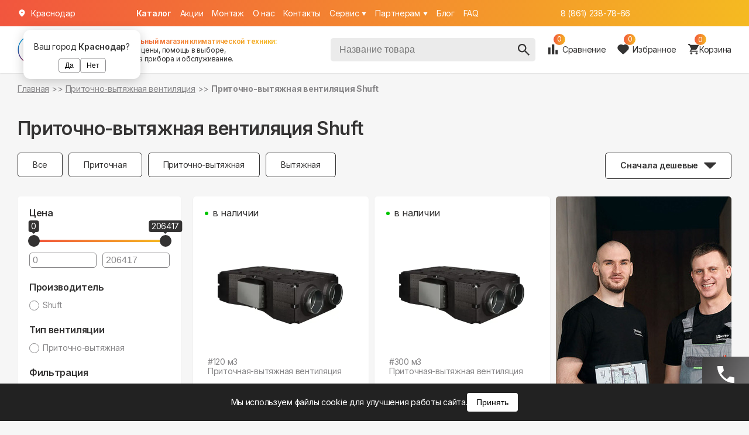

--- FILE ---
content_type: text/html; charset=utf-8
request_url: https://krasnodar.aeros.su/ventilation/shuft
body_size: 18670
content:
<!DOCTYPE html><html lang="ru"><head><meta charSet="utf-8" data-next-head=""/><meta name="viewport" content="width=device-width" data-next-head=""/><link rel="canonical" href="https://krasnodar.aeros.su/ventilation/shuft" data-next-head=""/><meta property="og:type" content="website" data-next-head=""/><meta property="og:title" content="" data-next-head=""/><meta property="og:description" content="" data-next-head=""/><meta property="og:url" content="https://krasnodar.aeros.su/ventilation/shuft" data-next-head=""/><meta property="og:image" content="https://aeros.su/img/forms/montazhniki.webp" data-next-head=""/><title data-next-head="">Приточно-вытяжная вентиляция Shuft – купить по низкой цене с доставкой в Краснодаре</title><meta name="description" content="Купить приточно-вытяжную вентиляцию Shuft по выгодной цене в интернет-магазине Аэрос с бесплатной доставкой по Краснодару. ✅ Монтаж за 1 час ➜ Закажи сейчас ☎ 8 (800) 301-22-62." data-next-head=""/><link rel="canonical" href="https://krasnodar.aeros.su/Приточно-вытяжная вентиляция Shuft/Приточно-вытяжная вентиляция Shuft" data-next-head=""/><meta property="og:type" content="website" data-next-head=""/><meta property="og:title" content="Приточно-вытяжная вентиляция Shuft – купить по низкой цене с доставкой в Краснодаре" data-next-head=""/><meta property="og:description" content="Купить приточно-вытяжную вентиляцию Shuft по выгодной цене в интернет-магазине Аэрос с бесплатной доставкой по Краснодару. ✅ Монтаж за 1 час ➜ Закажи сейчас ☎ 8 (800) 301-22-62." data-next-head=""/><meta property="og:url" content="https://krasnodar.aeros.su/Приточно-вытяжная вентиляция Shuft/Приточно-вытяжная вентиляция Shuft" data-next-head=""/><meta property="og:image" content="https://aeros.su/img/forms/montazhniki.webp" data-next-head=""/><link rel="icon" href="/img/favicon/favicon.ico" sizes="any"/><link rel="icon" href="/img/favicon/favicon.svg" type="image/svg+xml"/><link rel="apple-touch-icon" href="/img/favicon/apple-touch-icon.png"/><link rel="preload" href="/_next/static/media/e4af272ccee01ff0-s.p.woff2" as="font" type="font/woff2" crossorigin="anonymous" data-next-font="size-adjust"/><link rel="preload" href="/_next/static/css/6bcd102e56333c0d.css" as="style"/><link rel="preload" href="/_next/static/css/d56efce7647813a6.css" as="style"/><link rel="stylesheet" href="/_next/static/css/6bcd102e56333c0d.css" data-n-g=""/><link rel="stylesheet" href="/_next/static/css/d56efce7647813a6.css" data-n-p=""/><noscript data-n-css=""></noscript><script defer="" noModule="" src="/_next/static/chunks/polyfills-42372ed130431b0a.js"></script><script src="/_next/static/chunks/webpack-78b7561c7496d342.js" defer=""></script><script src="/_next/static/chunks/framework-71edd6064e22e686.js" defer=""></script><script src="/_next/static/chunks/main-a22bdcc84f64950d.js" defer=""></script><script src="/_next/static/chunks/pages/_app-49010315810bfe93.js" defer=""></script><script src="/_next/static/chunks/5291-7df458bc25dc588f.js" defer=""></script><script src="/_next/static/chunks/pages/ventilation/shuft-c3de75f78faffef8.js" defer=""></script><script src="/_next/static/L-CkmQ6Tunb6Mqv1CzM1h/_buildManifest.js" defer=""></script><script src="/_next/static/L-CkmQ6Tunb6Mqv1CzM1h/_ssgManifest.js" defer=""></script></head><body><div id="__next"><div class="__className_f367f3 antialiased"><header><section class="Header_top__0w9xp"><div class="flex-c Header_wrap__AOemJ"><div class="citySwitch_wrapper__2qQa4"><div></div><div class="flex-c citySwitch_activeCity__9fcTW"><img alt="Город" loading="lazy" width="15" height="15" decoding="async" data-nimg="1" style="color:transparent" src="/img/icons/point-white.svg"/></div><div class="citySwitch_list__7RKqI mainShadows"><a href="https://aeros.su/ventilation/shuft" style="font-weight:600">Москва</a><a href="https://spb.aeros.su/ventilation/shuft" style="font-weight:600">Санкт-Петербург</a><a href="https://novosibirsk.aeros.su/ventilation/shuft" style="font-weight:600">Новосибирск</a><a href="https://ekb.aeros.su/ventilation/shuft" style="font-weight:600">Екатеринбург</a><a href="https://kzn.aeros.su/ventilation/shuft">Казань</a><a href="https://nn.aeros.su/ventilation/shuft">Нижний Новгород</a><a href="https://smr.aeros.su/ventilation/shuft">Самара</a><a href="https://vladivostok.aeros.su/ventilation/shuft">Владивосток</a><a href="https://kaliningrad.aeros.su/ventilation/shuft">Калининград</a><a href="https://rnd.aeros.su/ventilation/shuft">Ростов-на-Дону</a><a href="https://krasnodar.aeros.su/ventilation/shuft">Краснодар</a><a href="https://krasnoyarsk.aeros.su/ventilation/shuft">Красноярск</a><a href="https://oms.aeros.su/ventilation/shuft">Омск</a><a href="https://prm.aeros.su/ventilation/shuft">Пермь</a><a href="https://tmn.aeros.su/ventilation/shuft">Тюмень</a><a href="https://ufa.aeros.su/ventilation/shuft">Уфа</a></div></div><nav class="flex-c Header_top__links__IxubI" itemScope="" itemType="http://schema.org/SiteNavigationElement"><div class="catalogButton_catalog__cs_sR"><strong>Каталог</strong></div><a itemProp="url" class="Header_hoverItem__TCgb1" href="https://krasnodar.aeros.su/actions"><span itemProp="name">Акции</span></a><a itemProp="url" class="Header_hoverItem__TCgb1" href="https://krasnodar.aeros.su/montazh"><span itemProp="name">Монтаж</span></a><a itemProp="url" class="Header_hoverItem__TCgb1" href="https://krasnodar.aeros.su/aboutUs"><span itemProp="name">О нас</span></a><a itemProp="url" class="Header_hoverItem__TCgb1" href="https://krasnodar.aeros.su/contacts"><span itemProp="name">Контакты</span></a><div class="Header_wrapper__v_r_T"><a class="Header_dropDown__mugrt">Cервис<img alt="Раскрыть" loading="lazy" width="8" height="8" decoding="async" data-nimg="1" class="Header_dropDownArrow__otspt" style="color:transparent;margin-left:5px" src="/img/icons/mobileMenu/PhoneOpen.svg"/></a></div><div class="Header_wrapper__v_r_T"><a class="Header_dropDown__mugrt">Партнерам<img alt="Раскрыть" loading="lazy" width="8" height="8" decoding="async" data-nimg="1" class="Header_dropDownArrow__otspt" style="color:transparent;margin-left:5px" src="/img/icons/mobileMenu/PhoneOpen.svg"/></a></div><a itemProp="url" class="Header_hoverItem__TCgb1" href="https://aeros.su/blog"><span itemProp="name">Блог</span></a><a itemProp="url" class="Header_hoverItem__TCgb1" href="https://krasnodar.aeros.su/FAQ"><span itemProp="name">FAQ</span></a></nav><div style="display:flex;flex-wrap:wrap;gap:20px;align-items:flex-start;margin-left:140px"><span>8 (861) 238-78-66</span></div></div></section><section class="Header_bottom__CWTvQ"><div class="flex-c-sb Header_wrap__AOemJ"><a class="flex-c Header_bottom__logoLink__aKOas" itemScope="" itemType="http://schema.org/WebPage" href="https://krasnodar.aeros.su/"><img alt="Логотип Aeros" loading="lazy" width="140" height="50" decoding="async" data-nimg="1" style="color:transparent" src="/img/icons/mainlogo.png"/><div class="Header_bottom__text__STRdw"><strong><span class="orangeGradient-text">Федеральный магазин климатической техники:</span> </strong>хорошие цены, помощь в выборе,<br/> установка прибора и обслуживание.</div></a><div class="flex-c"><section class="desktopLiveSearch_item__P9Dyh"><div class="liveSearch_wrapper__qcTbN"><input placeholder="Название товара" class="liveSearch_item__iQ7YE" value=""/><img alt="Искать" loading="lazy" width="20" height="20" decoding="async" data-nimg="1" class="liveSearch_searchIcon__QqbfK" style="color:transparent" src="/img/icons/search.svg"/></div></section><a class="desktopComparison_wishListLink__D7k3e" href="https://krasnodar.aeros.su/sravnenie-tovarov"><div style="position:relative"><div class="desktopComparison_wishList__icon_counter__mptpC flex-c-c orangeGradient-back">0</div><img alt="Сравнение" loading="lazy" width="20" height="17" decoding="async" data-nimg="1" style="color:transparent;margin-right:6px" src="/img/icons/comparison.svg"/></div><span style="display:block">Сравнение</span></a><a class="desktopWhishLink_wishListLink__M6M_8" href="https://krasnodar.aeros.su/wishlist"><div style="position:relative"><div class="desktopWhishLink_wishList__icon_counter___kc3Q flex-c-c orangeGradient-back">0</div><img alt="Избранное" loading="lazy" width="20" height="17" decoding="async" data-nimg="1" style="color:transparent;margin-right:6px" src="/img/icons/heart_black_fill.svg"/></div><span style="display:block">Избранное</span></a><div class="desktopCart_wrapper__p9F2y"><a class="flex-c desktopCart_cart__AKkjw" href="https://krasnodar.aeros.su/cart"><div class="desktopCart_cart__icon__5heUB"><img alt="#" loading="lazy" width="19" height="18" decoding="async" data-nimg="1" style="color:transparent" src="/img/icons/cart.svg"/><div class="desktopCart_cart__icon_counter__N49PL flex-c-c orangeGradient-back">0</div></div><div class="primary-color divH5size">Корзина</div></a></div></div></div></section></header><section class="Header_mobile__6Lzvj Header_mobile__top__Gx29H" style="box-shadow:0 1px 2px rgba(0, 0, 0, 0.1)"><div class="flex-c-sb Header_mobile__wrapper__lLF1G"><a itemScope="" itemType="http://schema.org/WebPage" href="https://krasnodar.aeros.su/"><img alt="Логотип Aeros" loading="lazy" width="100" height="35" decoding="async" data-nimg="1" style="color:transparent" src="/img/icons/mainlogo.png"/></a><div style="display:flex;flex-direction:column;align-items:flex-start;margin-left:0px;gap:10px"><a href="tel:88612387866" class="flex-c Header_top__phone__NvzU7 orangeGradient-text" target="_blank" style="font-size:12px;margin-left:0"><span>8 (861) 238-78-66</span></a></div><a class="Header_mobileMenu__item__nphI7 Header_mobileMenu__item__strict__fcL9L" style="width:40px;height:40px" href="https://krasnodar.aeros.su/main-menu"><div class="Header_mobileMenu__item__bg__wCPEp orangeGradient-back" style="opacity:1"></div><img alt="Главное меню" loading="lazy" width="20" height="20" decoding="async" data-nimg="1" style="color:transparent" src="/img/icons/mobileMenu/Burger.svg"/></a></div></section><section><section></section><section class="Success_message_item__huVHB mainShadows"></section></section><section class="modalItem"><section class="mainModalBg_modalBg__G4cWD mainModalBg"></section><section class="modalWindow modalWindow-delivery mainShadows multiButton_popup__JaGsz"><div class="modalCloseButton_item__0t6cY mainShadows"><div>×</div></div><div><div class="divH2size"><strong>Оставьте номер</strong></div><div class="secondary-color divH4" style="margin-top:10px">и мы перезвоним в ближайшее время</div><div style="margin-top:30px" class="horizontClassic_horizontClassic_form__esF5o" itemScope="" itemType="http://schema.org/ContactPoint"><div class="divH5size" style="color:var(--secondary-color)" itemProp="name"></div><form class="flex-fs" style="width:100%"><input type="text" style="display:none" name="honeypot"/><input class="classicFormInput_ClassicFormInput__IuDXz" placeholder="+7(___) ___-__-__" required="" itemProp="telephone" value=""/><button class="classicFormButton_classicFormButton__Sxvvc">Отправить</button></form></div></div></section></section><section class="multiButton_item__khwu8"><section class="multiButton_content__ty2op"><a href="https://wa.me/+79998332262" target="_blank" class="multiButton_contentItem__FAlUb"><div class="multiButton_contentItem__text__9vWYE">Спросить в <strong>WhatsApp</strong></div><div class="multiButton_contentItem__button__ELR7H mainShadows"><img alt="Telegram" loading="lazy" width="24" height="24" decoding="async" data-nimg="1" style="color:transparent" src="/img/widgets/mobileButton/mb_wa.svg"/></div></a><a href="https://max.ru/id5406759408_bot" target="_blank" class="multiButton_contentItem__FAlUb"><div class="multiButton_contentItem__text__9vWYE">Спросить в <strong>Max</strong></div><div class="multiButton_contentItem__button__ELR7H mainShadows"><img alt="Max" loading="lazy" width="24" height="24" decoding="async" data-nimg="1" style="color:transparent" src="/img/widgets/mobileButton/max.svg"/></div></a><a href="https://t.me/aerossale_bot" target="_blank" class="multiButton_contentItem__FAlUb"><div class="multiButton_contentItem__text__9vWYE">Спросить в <strong>Telegram</strong></div><div class="multiButton_contentItem__button__ELR7H mainShadows"><img alt="Telegram" loading="lazy" width="24" height="24" decoding="async" data-nimg="1" style="color:transparent" src="/img/widgets/mobileButton/mb_tg.svg"/></div></a><div class="multiButton_contentItem__FAlUb"><div class="multiButton_contentItem__text__9vWYE">Перезвоните мне</div><div class="multiButton_contentItem__button__ELR7H mainShadows"><img alt="Позвонить нам" loading="lazy" width="24" height="24" decoding="async" data-nimg="1" style="color:transparent" src="/img/widgets/mobileButton/mb_phone.svg"/></div></div></section><section class="multiButton_button__lCZnP"><img alt="Иконка" loading="lazy" width="29" height="29" decoding="async" data-nimg="1" class="multiButton_button__prevImg__rnUPL" style="color:transparent" src="/img/widgets/mobileButton/mbPhone.svg"/><img alt="Иконка" loading="lazy" width="29" height="29" decoding="async" data-nimg="1" class="multiButton_button__closeImg__Ct2Tw" style="color:transparent" src="/img/widgets/mobileButton/mbPhone.svg"/></section></section><section class="modalItem catalogMenu_item__cdx5c" id="Modal-Catalog" data-modalactivestate="off"><section class="mainModalBg_modalBg__G4cWD mainModalBg"></section><section class="modalWindow  catalogMenu_catalog__S3z8s flex-fs-sb"><div class="modalCloseButton_item__0t6cY mainShadows"><div>×</div></div><aside class="mainShadows catalogSidebar "><a class="flex-c catalogSidebar-item productPicker_activeOption__W3jMA" data-buttonaccesory="Menu" data-mainmenu-categoryselector="Бризеры" href="https://krasnodar.aeros.su/brizery"><div class="flex-c-c catalogSidebar-item__imgContainer"><img alt="#" loading="lazy" width="23" height="33" decoding="async" data-nimg="1" style="color:transparent" src="/img/icons/catalogSidebar/breathers.svg"/></div><div><div class="divH5size"><strong>Бризеры</strong></div><div class="divH5size">Активные проветриватели</div></div></a><a class="flex-c catalogSidebar-item" data-buttonaccesory="Menu" data-mainmenu-categoryselector="Рекуператоры" href="https://krasnodar.aeros.su/rekuperatory"><div class="flex-c-c catalogSidebar-item__imgContainer"><img alt="#" loading="lazy" width="22" height="31" decoding="async" data-nimg="1" style="color:transparent" src="/img/icons/catalogSidebar/recuperators.svg"/></div><div><div class="divH5size"><strong>Рекуператоры</strong></div><div class="divH5size">Энергосеберегающие проветриватели</div></div></a><a class="flex-c catalogSidebar-item" data-buttonaccesory="Menu" data-mainmenu-categoryselector="Кондиционеры" href="https://krasnodar.aeros.su/kondicionery"><div class="flex-c-c catalogSidebar-item__imgContainer"><img alt="#" loading="lazy" width="31" height="19" decoding="async" data-nimg="1" style="color:transparent" src="/img/icons/catalogSidebar/cond.svg"/></div><div><div class="divH5size"><strong>Кондиционеры</strong></div><div class="divH5size">сплит - системы</div></div></a><a class="flex-c catalogSidebar-item" data-buttonaccesory="Menu" data-mainmenu-categoryselector="Клапаны" href="https://krasnodar.aeros.su/pritochnye-klapany"><div class="flex-c-c catalogSidebar-item__imgContainer"><img alt="#" loading="lazy" width="23" height="29" decoding="async" data-nimg="1" style="color:transparent" src="/img/icons/catalogSidebar/clapan.svg"/></div><div><div class="divH5size"><strong>Клапаны</strong></div><div class="divH5size">пассивые проветриватели</div></div></a><a class="flex-c catalogSidebar-item" data-buttonaccesory="Menu" data-mainmenu-categoryselector="Вытяжные вентиляторы" href="https://krasnodar.aeros.su/umnye-vytyazhki"><div class="flex-c-c catalogSidebar-item__imgContainer"><img alt="#" loading="lazy" width="20" height="25" decoding="async" data-nimg="1" style="color:transparent" src="/img/icons/catalogSidebar/smartVit.svg"/></div><div><div class="divH5size"><strong>Вытяжные вентиляторы</strong></div><div class="divH5size">энергосберегающие с таймером</div></div></a><a class="flex-c catalogSidebar-item" data-buttonaccesory="Menu" data-mainmenu-categoryselector="Приточная вентиляция" href="https://krasnodar.aeros.su/ventilation"><div class="flex-c-c catalogSidebar-item__imgContainer"><img alt="Вентиляция" loading="lazy" width="37" height="17" decoding="async" data-nimg="1" style="color:transparent" src="/img/icons/catalogSidebar/vent.svg"/></div><div><div class="divH5size"><strong>Приточная вентиляция</strong></div><div class="divH5size">и приточно-вытяжная</div></div></a><a class="flex-c catalogSidebar-item" data-buttonaccesory="Menu" data-mainmenu-categoryselector="Мойки воздуха" href="https://krasnodar.aeros.su/ochistka-vozdukha"><div class="flex-c-c catalogSidebar-item__imgContainer"><img alt="#" loading="lazy" width="30" height="26" decoding="async" data-nimg="1" style="color:transparent" src="/img/icons/catalogSidebar/cleaners.svg"/></div><div><div class="divH5size"><strong>Мойки воздуха</strong></div><div class="divH5size">и очистители</div></div></a><a class="flex-c catalogSidebar-item" data-buttonaccesory="Menu" data-mainmenu-categoryselector="Увлажнители воздуха" href="https://krasnodar.aeros.su/uvlazhniteli-vozduha"><div class="flex-c-c catalogSidebar-item__imgContainer"><img alt="#" loading="lazy" width="23" height="31" decoding="async" data-nimg="1" style="color:transparent" src="/img/icons/catalogSidebar/wet.svg"/></div><div><div class="divH5size"><strong>Увлажнители воздуха</strong></div><div class="divH5size">паровые и ультразвуковые</div></div></a><a class="flex-c catalogSidebar-item" data-buttonaccesory="Menu" data-mainmenu-categoryselector="Обогреватели" href="https://krasnodar.aeros.su/obogrevateli"><div class="flex-c-c catalogSidebar-item__imgContainer"><img alt="Обогреватели и конвекторы" loading="lazy" width="30" height="20" decoding="async" data-nimg="1" style="color:transparent" src="/img/icons/catalogSidebar/konvektors.svg"/></div><div><div class="divH5size"><strong>Обогреватели</strong></div><div class="divH5size">конвекторы, тепловые пушки, радиаторы</div></div></a><a class="flex-c catalogSidebar-item" data-buttonaccesory="Menu" data-mainmenu-categoryselector="Осушители" href="https://krasnodar.aeros.su/osushiteli"><div class="flex-c-c catalogSidebar-item__imgContainer"><img alt="Осушители" loading="lazy" width="40" height="30" decoding="async" data-nimg="1" style="color:transparent" src="/img/icons/catalogSidebar/osushitel.svg"/></div><div><div class="divH5size"><strong>Осушители</strong></div><div class="divH5size">для дома и офиса</div></div></a><a class="flex-c catalogSidebar-item" data-buttonaccesory="Menu" data-mainmenu-categoryselector="Фильтры" href="https://krasnodar.aeros.su/filtry"><div class="flex-c-c catalogSidebar-item__imgContainer"><img alt="#" loading="lazy" width="33" height="25" decoding="async" data-nimg="1" style="color:transparent" src="/img/icons/catalogSidebar/filters.svg"/></div><div><div class="divH5size"><strong>Фильтры</strong></div><div class="divH5size">для любых устройств</div></div></a></aside><section class="catalogProductsMenu_item__A1K_L productsMenu catalogProductsMenu_Menu__qCwL3"><div class="undefined undefined productPicker_item__mt8Yb mainShadows blockDisplay" data-main_menu_product_catgory="Бризеры"><div class="productPicker_linkButtons__WLbZz"><a href="https://krasnodar.aeros.su/brizery">Все</a><a href="https://krasnodar.aeros.su/brizery/dlya-spalni">Для спальни</a><a href="https://krasnodar.aeros.su/brizery/dlya-gostinoj">Для гостиной</a><a href="https://krasnodar.aeros.su/brizery/dlya-ofisa">Для офиса</a><a href="https://krasnodar.aeros.su/brizery/ot-allergii">От аллергии</a><a href="https://krasnodar.aeros.su/brizery/s-vysokoj-ochistkoj">Высокая очистка</a><a href="https://krasnodar.aeros.su/brizery/s-uvlazhneniem">С увлажнением</a><a href="https://krasnodar.aeros.su/brizery/s-ohlazhdeniem">С охлаждением</a><a href="https://krasnodar.aeros.su/brizery/ochen-tihie">Очень тихие</a><a href="https://krasnodar.aeros.su/brizery/kompaktnye">Компактные</a><a href="https://krasnodar.aeros.su/brizery/s-podogrevom">С подогревом</a></div><div class="productPicker_line__UIcfW"></div><div class="productPicker_classicProductsWrapper__caf5p"><div class="productPicker_classicProductsWrapper__item__MnV33"><a href="https://krasnodar.aeros.su/brizery/aeropac"><div class="divH3size" style="color:black">Aeropac</div></a><div class="mainMg_3"><a class="productPicker_productLink__AvjHe" href="https://krasnodar.aeros.su/brizery/aeropac-sn">Aeropac</a></div></div><div class="productPicker_classicProductsWrapper__item__MnV33"><a href="https://krasnodar.aeros.su/brizery/airnanny"><div class="divH3size" style="color:black">Airnanny</div></a><div class="mainMg_3"><a class="productPicker_productLink__AvjHe" href="https://krasnodar.aeros.su/brizery/airnanny-a7-simple">A7 Simple</a><a class="productPicker_productLink__AvjHe" href="https://krasnodar.aeros.su/brizery/airnanny-a7-flow">A7 Flow</a><a class="productPicker_productLink__AvjHe" href="https://krasnodar.aeros.su/brizery/airnanny-a7-start">A7 Start</a><a class="productPicker_productLink__AvjHe" href="https://krasnodar.aeros.su/brizery/airnanny-a7-babycare-hepa-h13-11">A7 Babycare Hepa</a><a class="productPicker_productLink__AvjHe" href="https://krasnodar.aeros.su/brizery/airnanny-a7-forever">A7 Forever</a></div></div><div class="productPicker_classicProductsWrapper__item__MnV33"><a href="https://krasnodar.aeros.su/brizery/ballu"><div class="divH3size" style="color:black">Ballu</div></a><div class="mainMg_3"><a class="productPicker_productLink__AvjHe" href="https://krasnodar.aeros.su/brizery/ballu-oneair-asp-80">Ballu ASP-80<div class="IconsModule_ICON__vRYAl IconsModule_SALE__IkxBW">-<!-- -->10<!-- -->%</div></a><a class="productPicker_productLink__AvjHe" href="https://krasnodar.aeros.su/brizery/ballu-oneair-asp-100-brizer">Ballu ASP-100<div class="IconsModule_ICON__vRYAl IconsModule_SALE__IkxBW">-<!-- -->10<!-- -->%</div><div class="IconsModule_ICON__vRYAl IconsModule_NEW__2ZVrJ">Новинка</div></a><a class="productPicker_productLink__AvjHe" href="https://krasnodar.aeros.su/brizery/ballu-oneair-asp-200">Ballu ASP-200<div class="IconsModule_ICON__vRYAl IconsModule_HIT__J_9B0">Хит</div><div class="IconsModule_ICON__vRYAl IconsModule_SALE__IkxBW">-<!-- -->10<!-- -->%</div></a></div></div><div class="productPicker_classicProductsWrapper__item__MnV33"><a href="https://krasnodar.aeros.su/brizery/brezza"><div class="divH3size" style="color:black">Brezza</div></a><div class="mainMg_3"><a class="productPicker_productLink__AvjHe" href="https://krasnodar.aeros.su/brizery/brezza-lux-wi-fi">Brezza lux wi-fi<div class="IconsModule_ICON__vRYAl IconsModule_HIT__J_9B0">Хит</div><div class="IconsModule_ICON__vRYAl IconsModule_SALE__IkxBW">-<!-- -->11<!-- -->%</div></a><a class="productPicker_productLink__AvjHe" href="https://krasnodar.aeros.su/brizery/brezza-luna">Brezza Luna<div class="IconsModule_ICON__vRYAl IconsModule_HIT__J_9B0">Хит</div><div class="IconsModule_ICON__vRYAl IconsModule_SALE__IkxBW">-<!-- -->11<!-- -->%</div></a><a class="productPicker_productLink__AvjHe" href="https://krasnodar.aeros.su/brizery/brezza-xs">Brezza Xs<div class="IconsModule_ICON__vRYAl IconsModule_HIT__J_9B0">Хит</div><div class="IconsModule_ICON__vRYAl IconsModule_SALE__IkxBW">-<!-- -->11<!-- -->%</div></a></div></div><div class="productPicker_classicProductsWrapper__item__MnV33"><a href="https://krasnodar.aeros.su/brizery/comeforta"><div class="divH3size" style="color:black">Comeforta</div></a><div class="mainMg_3"><a class="productPicker_productLink__AvjHe" href="https://krasnodar.aeros.su/brizery/comeforta-breezy">Comeforta Breezy</a></div></div><div class="productPicker_classicProductsWrapper__item__MnV33"><a href="https://krasnodar.aeros.su/brizery/ifresh"><div class="divH3size" style="color:black">iFresh</div></a><div class="mainMg_3"><a class="productPicker_productLink__AvjHe" href="https://krasnodar.aeros.su/brizery/i-fresh-2">iFresh 2</a></div></div><div class="productPicker_classicProductsWrapper__item__MnV33"><a href="https://krasnodar.aeros.su/brizery/oxy"><div class="divH3size" style="color:black">Oxy</div></a><div class="mainMg_3"><a class="productPicker_productLink__AvjHe" href="https://krasnodar.aeros.su/brizery/oxy-2">Oxy 2</a><a class="productPicker_productLink__AvjHe" href="https://krasnodar.aeros.su/brizery/oxy-3">Oxy 3<div class="IconsModule_ICON__vRYAl IconsModule_HIT__J_9B0">Хит</div></a></div></div><div class="productPicker_classicProductsWrapper__item__MnV33"><a href="https://krasnodar.aeros.su/brizery/tion"><div class="divH3size" style="color:black">Tion</div></a><div class="mainMg_3"><a class="productPicker_productLink__AvjHe" href="https://krasnodar.aeros.su/brizery/tion-4s">Tion 4S<div class="IconsModule_ICON__vRYAl IconsModule_SALE__IkxBW">-<!-- -->10<!-- -->%</div></a><a class="productPicker_productLink__AvjHe" href="https://krasnodar.aeros.su/brizery/tion-lite">Tion Lite<div class="IconsModule_ICON__vRYAl IconsModule_SALE__IkxBW">-<!-- -->10<!-- -->%</div></a><a class="productPicker_productLink__AvjHe" href="https://krasnodar.aeros.su/brizery/tion-o2">Tion O2<div class="IconsModule_ICON__vRYAl IconsModule_SALE__IkxBW">-<!-- -->10<!-- -->%</div></a><a class="productPicker_productLink__AvjHe" href="https://krasnodar.aeros.su/brizery/tion-bio-x">Tion Bio X<div class="IconsModule_ICON__vRYAl IconsModule_SALE__IkxBW">-<!-- -->10<!-- -->%</div></a><a class="productPicker_productLink__AvjHe" href="https://krasnodar.aeros.su/brizery/tion-magicair-bs410">Magic Air<div class="IconsModule_ICON__vRYAl IconsModule_SALE__IkxBW">-<!-- -->15<!-- -->%</div></a><a class="productPicker_productLink__AvjHe" href="https://krasnodar.aeros.su/brizery/tion-ik-modul-magicair">Ик-модуль<div class="IconsModule_ICON__vRYAl IconsModule_SALE__IkxBW">-<!-- -->15<!-- -->%</div></a></div></div><div class="productPicker_classicProductsWrapper__item__MnV33"><a href="https://krasnodar.aeros.su/brizery/vakio"><div class="divH3size" style="color:black">Vakio</div></a><div class="mainMg_3"><a class="productPicker_productLink__AvjHe" href="https://krasnodar.aeros.su/brizery/vakio-open-air">Vakio OpenAir</a><a class="productPicker_productLink__AvjHe" href="https://krasnodar.aeros.su/brizery/vakio-vector">Vakio Vector<div class="IconsModule_ICON__vRYAl IconsModule_NEW__2ZVrJ">Новинка</div></a><a class="productPicker_productLink__AvjHe" href="https://krasnodar.aeros.su/brizery/vakio-atmosphere">Vakio Atmosphere</a></div></div><div class="productPicker_classicProductsWrapper__item__MnV33"><a href="https://krasnodar.aeros.su/brizery/xiaomi"><div class="divH3size" style="color:black">Xiaomi</div></a><div class="mainMg_3"><a class="productPicker_productLink__AvjHe" href="https://krasnodar.aeros.su/brizery/xiaomi-smart-me-s-nagrevom">Xiaomi Smartmi</a><a class="productPicker_productLink__AvjHe" href="https://krasnodar.aeros.su/brizery/xiaomi-mijia-new-fan-a1">Xiaomi Mijia A1</a><a class="productPicker_productLink__AvjHe" href="https://krasnodar.aeros.su/brizery/xiaomi-mijia-fresh-air-blower-c1">Xiaomi Mijia C1</a><a class="productPicker_productLink__AvjHe" href="https://krasnodar.aeros.su/brizery/xiaomi-biofamily-wall-fresh-air-blower">Xiaomi Biofamily</a><a class="productPicker_productLink__AvjHe" href="https://krasnodar.aeros.su/brizery/xiaomi-air-purifier-g300">Xiaomi Air Purifier G300</a><a class="productPicker_productLink__AvjHe" href="https://krasnodar.aeros.su/brizery/xiaomi-maker-air-wall-dm-f1300-1s">Xiaomi Dream Maker Air Wall</a></div></div><div class="productPicker_classicProductsWrapper__item__MnV33"><a href="https://krasnodar.aeros.su/brizery/ventini"><div class="divH3size" style="color:black">VENTini</div></a><div class="mainMg_3"><a class="productPicker_productLink__AvjHe" href="https://krasnodar.aeros.su/brizery/ventini-air-pm2-5">VENTini AIR PM2,5</a><a class="productPicker_productLink__AvjHe" href="https://krasnodar.aeros.su/brizery/ventini-hepa-air">HEPA-AIR</a></div></div><div class="productPicker_classicProductsWrapper__item__MnV33"><a href="https://krasnodar.aeros.su/brizery/zilon"><div class="divH3size" style="color:black">Zilon</div></a><div class="mainMg_3"><a class="productPicker_productLink__AvjHe" href="https://krasnodar.aeros.su/brizery/easyair-zeav-135">Zilon Easyair Zeav 135<div class="IconsModule_ICON__vRYAl IconsModule_HIT__J_9B0">Хит</div><div class="IconsModule_ICON__vRYAl IconsModule_SALE__IkxBW">-<!-- -->11<!-- -->%</div></a></div></div><div class="productPicker_classicProductsWrapper__item__MnV33"><a href="https://krasnodar.aeros.su/brizery/mia"><div class="divH3size" style="color:black">Mia</div></a><div class="mainMg_3"><a class="productPicker_productLink__AvjHe" href="https://krasnodar.aeros.su/brizery/mia-ahe-bgl">Mia AHE</a></div></div></div></div><div class="undefined undefined productPicker_item__mt8Yb mainShadows" data-main_menu_product_catgory="Рекуператоры"><div class="productPicker_linkButtons__WLbZz"><a href="https://krasnodar.aeros.su/rekuperatory">Все</a><a href="https://krasnodar.aeros.su/rekuperatory/dlya-spalni">Для спальни</a><a href="https://krasnodar.aeros.su/rekuperatory/dlya-gostinoj">Для гостиной</a><a href="https://krasnodar.aeros.su/rekuperatory/dlya-ofisa">Для офиса</a><a href="https://krasnodar.aeros.su/rekuperatory/ot-allergii">От аллергии</a><a href="https://krasnodar.aeros.su/rekuperatory/tihie">Очень тихие</a><a href="https://krasnodar.aeros.su/rekuperatory/kompaktnye">Компактные</a><a href="https://krasnodar.aeros.su/rekuperatory/s-vysokoj-ochistkoj">Высокая очистка</a></div><div class="productPicker_line__UIcfW"></div><div class="productPicker_classicProductsWrapper__caf5p"><div class="productPicker_classicProductsWrapper__item__MnV33"><a href="https://krasnodar.aeros.su/rekuperatory/aspirvelo"><div class="contentSection__headline divH3size" style="color:black">Aspirvelo</div></a><div class="mainMg_3"><a class="productPicker_productLink__AvjHe" href="https://krasnodar.aeros.su/rekuperatory/aspirvelo-air-ecocomfort-rf-ap19987-d100">Air Ecocomfort RF D100</a><a class="productPicker_productLink__AvjHe" href="https://krasnodar.aeros.su/rekuperatory/aspirvelo-air-ecocomfort">Air Ecocomfort</a><a class="productPicker_productLink__AvjHe" href="https://krasnodar.aeros.su/rekuperatory/aspira-ecocomfort-2-0-smart">Air Ecocomfort 2.0</a></div></div><div class="productPicker_classicProductsWrapper__item__MnV33"><a href="https://krasnodar.aeros.su/rekuperatory/funai"><div class="contentSection__headline divH3size" style="color:black">Funai</div></a><div class="mainMg_3"><a class="productPicker_productLink__AvjHe" href="https://krasnodar.aeros.su/rekuperatory/funai-fuji-wi-fi">Fuji Funai Wi-fi<div class="IconsModule_ICON__vRYAl IconsModule_HIT__J_9B0">Хит</div><div class="IconsModule_ICON__vRYAl IconsModule_SALE__IkxBW">-<!-- -->11<!-- -->%</div></a><a class="productPicker_productLink__AvjHe" href="https://krasnodar.aeros.su/rekuperatory/funai-kochi-erw-60x">Funai Kochi ERW-60X<div class="IconsModule_ICON__vRYAl IconsModule_HIT__J_9B0">Хит</div><div class="IconsModule_ICON__vRYAl IconsModule_SALE__IkxBW">-<!-- -->11<!-- -->%</div></a></div></div><div class="productPicker_classicProductsWrapper__item__MnV33"><a href="https://krasnodar.aeros.su/rekuperatory/marley"><div class="contentSection__headline divH3size" style="color:black">Marley</div></a><div class="mainMg_3"><a class="productPicker_productLink__AvjHe" href="https://krasnodar.aeros.su/rekuperatory/marley-menv-180-vse-komplektacii">Menv 180</a></div></div><div class="productPicker_classicProductsWrapper__item__MnV33"><a href="https://krasnodar.aeros.su/rekuperatory/royal-clima"><div class="contentSection__headline divH3size" style="color:black">Royal Clima</div></a><div class="mainMg_3"><a class="productPicker_productLink__AvjHe" href="https://krasnodar.aeros.su/rekuperatory/royal-clima-fiato">Fiato<div class="IconsModule_ICON__vRYAl IconsModule_HIT__J_9B0">Хит</div><div class="IconsModule_ICON__vRYAl IconsModule_SALE__IkxBW">-<!-- -->11<!-- -->%</div></a><a class="productPicker_productLink__AvjHe" href="https://krasnodar.aeros.su/rekuperatory/royal-clima-fiato-rcf-70-lux">Fiato Lux Wi-Fi<div class="IconsModule_ICON__vRYAl IconsModule_HIT__J_9B0">Хит</div><div class="IconsModule_ICON__vRYAl IconsModule_SALE__IkxBW">-<!-- -->11<!-- -->%</div></a></div></div><div class="productPicker_classicProductsWrapper__item__MnV33"><a href="https://krasnodar.aeros.su/rekuperatory/vakio"><div class="contentSection__headline divH3size" style="color:black">Vakio</div></a><div class="mainMg_3"><a class="productPicker_productLink__AvjHe" href="https://krasnodar.aeros.su/rekuperatory/vakio-base-smart">Vakio Base Smart<div class="IconsModule_ICON__vRYAl IconsModule_HIT__J_9B0">Хит</div></a><a class="productPicker_productLink__AvjHe" href="https://krasnodar.aeros.su/rekuperatory/vakio-window-smart">Vakio Window Smart</a></div></div><div class="productPicker_classicProductsWrapper__item__MnV33"><a href="https://krasnodar.aeros.su/rekuperatory/winzel"><div class="contentSection__headline divH3size" style="color:black">Winzel</div></a><div class="mainMg_3"><a class="productPicker_productLink__AvjHe" href="https://krasnodar.aeros.su/rekuperatory/winzel-expert">Expert</a><a class="productPicker_productLink__AvjHe" href="https://krasnodar.aeros.su/rekuperatory/winzel-comfo">Comfo</a><a class="productPicker_productLink__AvjHe" href="https://krasnodar.aeros.su/rekuperatory/winzel-expert-wi-fi">Expert Wi-fi</a></div></div><div class="productPicker_classicProductsWrapper__item__MnV33"><a href="https://krasnodar.aeros.su/rekuperatory/ventini"><div class="contentSection__headline divH3size" style="color:black">VENtini</div></a><div class="mainMg_3"><a class="productPicker_productLink__AvjHe" href="https://krasnodar.aeros.su/rekuperatory/ventini-hrv-60">HRV-60</a></div></div></div></div><div class="productPicker_content__dropDown__uoGDv flex-fs" data-main_menu_product_catgory="Кондиционеры"><div style="display:block;width:100%"><div class="productPicker_linkButtons__WLbZz" style="margin-left:30px;margin-right:30px;border-bottom:1px solid var(--primary-color);padding-bottom:20px;margin-top:30px"><a href="https://krasnodar.aeros.su/kondicionery">Все</a><a href="https://krasnodar.aeros.su/kondicionery/invertornye">Инверторные</a><a href="https://krasnodar.aeros.su/kondicionery/neinvertornye">Неинверторные</a><a href="https://krasnodar.aeros.su/kondicionery/v-ofis">В офис</a><a href="https://krasnodar.aeros.su/kondicionery/na-7-btu">20 м² - 7 btu - до 2 кВт</a><a href="https://krasnodar.aeros.su/kondicionery/na-9-btu">25 м² - 9 btu - до 2,6 кВт</a><a href="https://krasnodar.aeros.su/kondicionery/na-12-btu">30 м² - 12 btu - до 3,5 кВт</a></div><div style="display:flex;margin-top:20px;padding-left:20px"><div class="productPicker_content__dropDown__item__4pi9w mainShadows"><a class="" href="https://krasnodar.aeros.su/kondicionery/invertornye">Инверторные<img alt="Смотреть" loading="lazy" width="20" height="10" decoding="async" data-nimg="1" style="color:transparent;margin-left:4px" src="/img/icons/blackArrow.svg"/></a><a class="" href="https://krasnodar.aeros.su/kondicionery/neinvertornye">Неинверторные<img alt="Смотреть" loading="lazy" width="20" height="10" decoding="async" data-nimg="1" style="color:transparent;margin-left:4px" src="/img/icons/blackArrow.svg"/></a><a class="" href="https://krasnodar.aeros.su/kondicionery/multisplit">Мульти-сплиты<img alt="Смотреть" loading="lazy" width="20" height="10" decoding="async" data-nimg="1" style="color:transparent;margin-left:4px" src="/img/icons/blackArrow.svg"/></a><a class="" href="https://krasnodar.aeros.su/kondicionery/polyprom">Полупромышленные<img alt="Смотреть" loading="lazy" width="20" height="10" decoding="async" data-nimg="1" style="color:transparent;margin-left:4px" src="/img/icons/blackArrow.svg"/></a><a class="" href="https://krasnodar.aeros.su/kondicionery/mobilnye">Мобильные<img alt="Смотреть" loading="lazy" width="20" height="10" decoding="async" data-nimg="1" style="color:transparent;margin-left:4px" src="/img/icons/blackArrow.svg"/></a><div class="">Производители<!-- --> <img alt="Смотреть" loading="lazy" width="20" height="10" decoding="async" data-nimg="1" style="color:transparent;margin-left:4px" src="/img/icons/blackArrow.svg"/></div><div class="">По площади<!-- --> <img alt="Смотреть" loading="lazy" width="20" height="10" decoding="async" data-nimg="1" style="color:transparent;margin-left:4px" src="/img/icons/blackArrow.svg"/></div><a href="https://krasnodar.aeros.su/kondicionery/v-ofis">В офис</a><a href="https://krasnodar.aeros.su/kondicionery">Все кондиционеры</a></div><div class="Children_item__OQ0fe mainShadows"><div class="Children_scroll-container__d6_x0"><a class="Children_linkWrapper__4LeiP Children_activeOption__XlmX3" href="https://krasnodar.aeros.su/"></a></div></div><div class="Children_item__OQ0fe mainShadows"><div class="Children_scroll-container__d6_x0"><a class="Children_linkWrapper__4LeiP Children_activeOption__XlmX3" href="https://krasnodar.aeros.su/"></a></div></div></div></div></div><div class="undefined undefined productPicker_item__mt8Yb mainShadows" data-main_menu_product_catgory="Клапаны"><div class="productPicker_linkButtons__WLbZz"><a href="https://krasnodar.aeros.su/pritochnye-klapany">Все</a></div><div class="productPicker_line__UIcfW"></div><div class="productPicker_classicProductsWrapper__caf5p"><div class="productPicker_classicProductsWrapper__item__MnV33"><a href="https://krasnodar.aeros.su/brizery/oxy"><div class="contentSection__headline divH3size" style="color:black">Oxy</div></a><div class="mainMg_3"><a class="productPicker_productLink__AvjHe" href="https://krasnodar.aeros.su/pritochnye-klapany/oxy-1">Oxy 1</a></div></div><div class="productPicker_classicProductsWrapper__item__MnV33"><a href="https://krasnodar.aeros.su/pritochnye-klapany/vakio"><div class="contentSection__headline divH3size" style="color:black">Vakio</div></a><div class="mainMg_3"><a class="productPicker_productLink__AvjHe" href="https://krasnodar.aeros.su/pritochnye-klapany/vakio-kiv">Vakio КИВ</a><a class="productPicker_productLink__AvjHe" href="https://krasnodar.aeros.su/pritochnye-klapany/vakio-kiv-new">Vakio КИВ New</a><a class="productPicker_productLink__AvjHe" href="https://krasnodar.aeros.su/pritochnye-klapany/vakio-kiv-pro">Vakio KivPro</a><a class="productPicker_productLink__AvjHe" href="https://krasnodar.aeros.su/pritochnye-klapany/vakio-kiv-smart">Vakio Kiv Smart<div class="IconsModule_ICON__vRYAl IconsModule_NEW__2ZVrJ">Новинка</div></a></div></div><div class="productPicker_classicProductsWrapper__item__MnV33"><a href="https://krasnodar.aeros.su/pritochnye-klapany/kiv-125"><div class="contentSection__headline divH3size" style="color:black">КИВ</div></a><div class="mainMg_3"><a class="productPicker_productLink__AvjHe" href="https://krasnodar.aeros.su/pritochnye-klapany/kiv-125">КИВ/КВП-125</a><a class="productPicker_productLink__AvjHe" href="https://krasnodar.aeros.su/pritochnye-klapany/kiv-125-tihonya">КИВ-125 Тихоня</a><a class="productPicker_productLink__AvjHe" href="https://krasnodar.aeros.su/pritochnye-klapany/kiv-125-tihonya-klapan">КИВ-125 Тихоня Мини</a></div></div><div class="productPicker_classicProductsWrapper__item__MnV33"><a href="https://krasnodar.aeros.su/pritochnye-klapany/tion"><div class="contentSection__headline divH3size" style="color:black">Tion</div></a><div class="mainMg_3"><a class="productPicker_productLink__AvjHe" href="https://krasnodar.aeros.su/pritochnye-klapany/tion-kiv-base">КИВ base<div class="IconsModule_ICON__vRYAl IconsModule_NEW__2ZVrJ">Новинка</div></a></div></div><div class="productPicker_classicProductsWrapper__item__MnV33"><a href="https://krasnodar.aeros.su/pritochnye-klapany/nova"><div class="contentSection__headline divH3size" style="color:black">Nova</div></a><div class="mainMg_3"><a class="productPicker_productLink__AvjHe" href="https://krasnodar.aeros.su/pritochnye-klapany/nova-kiv-125-01">Nova КИВ 125-01<div class="IconsModule_ICON__vRYAl IconsModule_NEW__2ZVrJ">Новинка</div></a><a class="productPicker_productLink__AvjHe" href="https://krasnodar.aeros.su/pritochnye-klapany/nova-style">Nova Style<div class="IconsModule_ICON__vRYAl IconsModule_NEW__2ZVrJ">Новинка</div></a></div></div></div></div><div class="undefined undefined productPicker_item__mt8Yb mainShadows" data-main_menu_product_catgory="Вытяжные вентиляторы"><div class="productPicker_linkButtons__WLbZz"><a href="https://krasnodar.aeros.su/umnye-vytyazhki">Все</a></div><div class="productPicker_line__UIcfW"></div><div class="productPicker_classicProductsWrapper__caf5p"><div class="productPicker_classicProductsWrapper__item__MnV33"><a href="https://krasnodar.aeros.su/umnye-vytyazhki/vakio"><div class="contentSection__headline divH3size" style="color:black">Vakio</div></a><div class="mainMg_3"><a class="productPicker_productLink__AvjHe" href="https://krasnodar.aeros.su/umnye-vytyazhki/vakio-smart-ef-100-chernyy">Vakio Smart EF-100</a><a class="productPicker_productLink__AvjHe" href="https://krasnodar.aeros.su/umnye-vytyazhki/vakio-smart-ef-150-chernyy">Vakio Smart EF-150</a></div></div><div class="productPicker_classicProductsWrapper__item__MnV33"><a href="https://krasnodar.aeros.su/umnye-vytyazhki/soler-palau"><div class="contentSection__headline divH3size" style="color:black">Soler&amp;Palau</div></a><div class="mainMg_3"><a class="productPicker_productLink__AvjHe" href="https://krasnodar.aeros.su/umnye-vytyazhki/soler-palau-decor-100cz">Silent-100 CZ</a><a class="productPicker_productLink__AvjHe" href="https://krasnodar.aeros.su/umnye-vytyazhki/soler-palau-decor-100cz-design">Silent-100 CZ Design</a></div></div><div class="productPicker_classicProductsWrapper__item__MnV33"><a href="https://krasnodar.aeros.su/umnye-vytyazhki/royal-thermo"><div class="contentSection__headline divH3size" style="color:black">Royal Thermo</div></a><div class="mainMg_3"><a class="productPicker_productLink__AvjHe" href="https://krasnodar.aeros.su/umnye-vytyazhki/rafv-100">Virtuoso Rafv 100</a><a class="productPicker_productLink__AvjHe" href="https://krasnodar.aeros.su/umnye-vytyazhki/rafv-120">Virtuoso Rafv 120</a><a class="productPicker_productLink__AvjHe" href="https://krasnodar.aeros.su/umnye-vytyazhki/rafv-150">Virtuoso Rafv 150</a><a class="productPicker_productLink__AvjHe" href="https://krasnodar.aeros.su/umnye-vytyazhki/rafv-100-t">Virtuoso Rafv 100 T</a><a class="productPicker_productLink__AvjHe" href="https://krasnodar.aeros.su/umnye-vytyazhki/rafv-120-t">Virtuoso Rafv 120 T</a><a class="productPicker_productLink__AvjHe" href="https://krasnodar.aeros.su/umnye-vytyazhki/rafv-150-t">Virtuoso Rafv 150 T</a></div></div><div class="productPicker_classicProductsWrapper__item__MnV33"><a href="https://krasnodar.aeros.su/umnye-vytyazhki/ballu"><div class="contentSection__headline divH3size" style="color:black">Ballu</div></a><div class="mainMg_3"><a class="productPicker_productLink__AvjHe" href="https://krasnodar.aeros.su/umnye-vytyazhki/baf-sl-100-v">SL BAF-SL 100 V</a><a class="productPicker_productLink__AvjHe" href="https://krasnodar.aeros.su/umnye-vytyazhki/baf-sl-120-v">SL BAF-SL 120 V</a><a class="productPicker_productLink__AvjHe" href="https://krasnodar.aeros.su/umnye-vytyazhki/baf-sl-100-vp">SL BAF-SL 100 VP</a><a class="productPicker_productLink__AvjHe" href="https://krasnodar.aeros.su/umnye-vytyazhki/baf-sl-100-vt">SL BAF-SL 100 VT</a><a class="productPicker_productLink__AvjHe" href="https://krasnodar.aeros.su/umnye-vytyazhki/baf-sl-150-v">SL BAF-SL 150 V</a></div></div></div></div><div class="productPicker_content__dropDown__uoGDv flex-fs" data-main_menu_product_catgory="Приточная вентиляция"><div class="productPicker_content__dropDown__item__4pi9w mainShadows"><a class="" href="https://krasnodar.aeros.su/ventilation/pritochnaya-ventilyatsiya">Приточная<!-- --> <img alt="Смотреть" loading="lazy" width="20" height="10" decoding="async" data-nimg="1" style="color:transparent;margin-left:4px" src="/img/icons/blackArrow.svg"/></a><a class="" href="https://krasnodar.aeros.su/ventilation/pritochno-vytyazhnaya-ventilyatsiya">Приточно-вытяжная<!-- --> <img alt="Смотреть" loading="lazy" width="20" height="10" decoding="async" data-nimg="1" style="color:transparent;margin-left:4px" src="/img/icons/blackArrow.svg"/></a><a class="" href="https://krasnodar.aeros.su/ventilation/vytyazhnaya-ventilyatsiya">Вытяжная<!-- --> <img alt="Смотреть" loading="lazy" width="20" height="10" decoding="async" data-nimg="1" style="color:transparent;margin-left:4px" src="/img/icons/blackArrow.svg"/></a><div class="">Производители<!-- --> <img alt="Смотреть" loading="lazy" width="20" height="10" decoding="async" data-nimg="1" style="color:transparent;margin-left:4px" src="/img/icons/blackArrow.svg"/></div><a href="https://krasnodar.aeros.su/ventilation">Вся вентиляция</a></div><div class="Children_item__OQ0fe mainShadows"><div class="Children_scroll-container__d6_x0"><a class="Children_linkWrapper__4LeiP" href="https://krasnodar.aeros.su/"></a></div></div><div class="Children_item__OQ0fe mainShadows"><div class="Children_scroll-container__d6_x0"><a class="Children_linkWrapper__4LeiP" href="https://krasnodar.aeros.su/"></a></div></div></div><div class="undefined undefined productPicker_item__mt8Yb mainShadows" data-main_menu_product_catgory="Мойки воздуха"><div class="productPicker_linkButtons__WLbZz"><a href="https://krasnodar.aeros.su/ochistka-vozdukha">Все</a><a href="https://krasnodar.aeros.su/ochistka-vozdukha/dlya-spalni">Для спальни</a><a href="https://krasnodar.aeros.su/ochistka-vozdukha/dlya-detskoj">Для детской</a><a href="https://krasnodar.aeros.su/ochistka-vozdukha/s-bolshim-bakom">С большим баком</a><a href="https://krasnodar.aeros.su/ochistka-vozdukha/klimaticheskie-kompleksy">Клим.комплексы</a><a href="https://krasnodar.aeros.su/ochistka-vozdukha/ochistiteli-vozduha">Очистители</a><a href="https://krasnodar.aeros.su/ochistka-vozdukha/mojki-vozduha">Мойки</a></div><div class="productPicker_line__UIcfW"></div><div class="productPicker_content__byProducers__item__Sr2Ng"><a href="https://krasnodar.aeros.su/ochistka-vozdukha/boneco"><div class="divH3size" style="color:black">Boneco</div></a><div class="productPicker_content__byProducers__item__Wrapper__7zYl2"><div class="productPicker_classicProductsWrapper__item__MnV33"><div class="productPicker_content__byProducers__typeHeadline__45qt2 mainMg_3" style="white-space:nowrap"><a href="https://krasnodar.aeros.su/ochistka-vozdukha/mojki-vozduha"><strong>Мойки воздуха</strong></a></div><div class="mainMg_3"><a class="productPicker_productLink__AvjHe" href="https://krasnodar.aeros.su/ochistka-vozdukha/boneco-w200a">W200A</a><a class="productPicker_productLink__AvjHe" href="https://krasnodar.aeros.su/ochistka-vozdukha/boneco-w200">W200<div class="IconsModule_ICON__vRYAl IconsModule_HIT__J_9B0">Хит</div></a><a class="productPicker_productLink__AvjHe" href="https://krasnodar.aeros.su/ochistka-vozdukha/boneco-w210">W210<div class="IconsModule_ICON__vRYAl IconsModule_HIT__J_9B0">Хит</div></a><a class="productPicker_productLink__AvjHe" href="https://krasnodar.aeros.su/ochistka-vozdukha/boneco-w300">W300</a><a class="productPicker_productLink__AvjHe" href="https://krasnodar.aeros.su/ochistka-vozdukha/boneco-w400">W400</a></div></div><div class="productPicker_classicProductsWrapper__item__MnV33"><div class="productPicker_content__byProducers__typeHeadline__45qt2 mainMg_3" style="white-space:nowrap"><a href="https://krasnodar.aeros.su/ochistka-vozdukha/klimaticheskie-kompleksy"><strong>Клим. комплексы</strong></a></div><div class="mainMg_3"><a class="productPicker_productLink__AvjHe" href="https://krasnodar.aeros.su/ochistka-vozdukha/boneco-h300">H300</a><a class="productPicker_productLink__AvjHe" href="https://krasnodar.aeros.su/ochistka-vozdukha/boneco-h400">H400<div class="IconsModule_ICON__vRYAl IconsModule_HIT__J_9B0">Хит</div></a><a class="productPicker_productLink__AvjHe" href="https://krasnodar.aeros.su/ochistka-vozdukha/boneco-h700">H700<div class="IconsModule_ICON__vRYAl IconsModule_HIT__J_9B0">Хит</div></a></div></div><div class="productPicker_classicProductsWrapper__item__MnV33"><div class="productPicker_content__byProducers__typeHeadline__45qt2 mainMg_3" style="white-space:nowrap"><a href="https://krasnodar.aeros.su/ochistka-vozdukha/ochistiteli-vozduha"><strong>Очистители воздуха</strong></a></div><div class="mainMg_3"><a class="productPicker_productLink__AvjHe" href="https://krasnodar.aeros.su/ochistka-vozdukha/boneco-p500">P500</a><a class="productPicker_productLink__AvjHe" href="https://krasnodar.aeros.su/ochistka-vozdukha/boneco-p340">P340</a><a class="productPicker_productLink__AvjHe" href="https://krasnodar.aeros.su/ochistka-vozdukha/boneco-p710">P710</a><a class="productPicker_productLink__AvjHe" href="https://krasnodar.aeros.su/ochistka-vozdukha/boneco-p230">P230</a></div></div></div></div><div class="productPicker_content__byProducers__item__Sr2Ng"><a href="https://krasnodar.aeros.su/ochistka-vozdukha/venta"><div class="divH3size" style="color:black">Venta</div></a><div class="productPicker_content__byProducers__item__Wrapper__7zYl2"><div class="productPicker_classicProductsWrapper__item__MnV33"><div class="productPicker_content__byProducers__typeHeadline__45qt2 mainMg_3" style="white-space:nowrap"><a href="https://krasnodar.aeros.su/ochistka-vozdukha/mojki-vozduha"><strong>Мойки воздуха</strong></a></div><div class="mainMg_3"><a class="productPicker_productLink__AvjHe" href="https://krasnodar.aeros.su/ochistka-vozdukha/venta-lw15-white">LW 15 white<div class="IconsModule_ICON__vRYAl IconsModule_HIT__J_9B0">Хит</div></a><a class="productPicker_productLink__AvjHe" href="https://krasnodar.aeros.su/ochistka-vozdukha/venta-lw15-black">LW 15 black</a><a class="productPicker_productLink__AvjHe" href="https://krasnodar.aeros.su/ochistka-vozdukha/venta-lw15-comfort-plus-white">LW 15 Comfort Plus white<div class="IconsModule_ICON__vRYAl IconsModule_HIT__J_9B0">Хит</div></a><a class="productPicker_productLink__AvjHe" href="https://krasnodar.aeros.su/ochistka-vozdukha/venta-lw15-comfort-plus-black">LW 15 Comfort Plus black</a></div></div><div class="productPicker_classicProductsWrapper__item__MnV33"><div class="productPicker_content__byProducers__typeHeadline__45qt2 mainMg_3" style="white-space:nowrap"></div><div class="mainMg_3"><a class="productPicker_productLink__AvjHe" href="https://krasnodar.aeros.su/ochistka-vozdukha/venta-lw25-black">LW 25 black</a><a class="productPicker_productLink__AvjHe" href="https://krasnodar.aeros.su/ochistka-vozdukha/venta-lw25-white">LW 25 white<div class="IconsModule_ICON__vRYAl IconsModule_HIT__J_9B0">Хит</div></a><a class="productPicker_productLink__AvjHe" href="https://krasnodar.aeros.su/ochistka-vozdukha/venta-lw25-comfort-plus-white">LW 25 Comfort Plus white<div class="IconsModule_ICON__vRYAl IconsModule_HIT__J_9B0">Хит</div></a><a class="productPicker_productLink__AvjHe" href="https://krasnodar.aeros.su/ochistka-vozdukha/venta-lw25-comfort-plus-black">LW 25 Comfort Plus black</a></div></div><div class="productPicker_classicProductsWrapper__item__MnV33"><div class="productPicker_content__byProducers__typeHeadline__45qt2 mainMg_3" style="white-space:nowrap"></div><div class="mainMg_3"><a class="productPicker_productLink__AvjHe" href="https://krasnodar.aeros.su/ochistka-vozdukha/venta-lw45-white">LW 45 white<div class="IconsModule_ICON__vRYAl IconsModule_HIT__J_9B0">Хит</div></a><a class="productPicker_productLink__AvjHe" href="https://krasnodar.aeros.su/ochistka-vozdukha/venta-lw45-black">LW 45 black</a><a class="productPicker_productLink__AvjHe" href="https://krasnodar.aeros.su/ochistka-vozdukha/venta-lw45-comfort-plus-white">LW 45 Comfort Plus white<div class="IconsModule_ICON__vRYAl IconsModule_HIT__J_9B0">Хит</div></a><a class="productPicker_productLink__AvjHe" href="https://krasnodar.aeros.su/ochistka-vozdukha/venta-lw45-comfort-plus-black">LW 45 Comfort Plus black</a></div></div></div></div><div class="productPicker_content__byProducers__item__Sr2Ng"><a href="https://krasnodar.aeros.su/ochistka-vozdukha/tion"><div class="divH3size" style="color:black">Tion</div></a><div class="productPicker_content__byProducers__item__Wrapper__7zYl2"><div class="productPicker_classicProductsWrapper__item__MnV33"><div class="productPicker_content__byProducers__typeHeadline__45qt2 mainMg_3" style="white-space:nowrap"><a href="https://krasnodar.aeros.su/ochistka-vozdukha/ochistiteli-vozduha"><strong>Очистители воздуха</strong></a></div><div class="mainMg_3"><a class="productPicker_productLink__AvjHe" href="https://krasnodar.aeros.su/ochistka-vozdukha/tion-iq100-belogo-cveta">Tion IQ100 белый</a><a class="productPicker_productLink__AvjHe" href="https://krasnodar.aeros.su/ochistka-vozdukha/tion-iq100-chernogo-cveta">Tion IQ100 черный</a><a class="productPicker_productLink__AvjHe" href="https://krasnodar.aeros.su/ochistka-vozdukha/tion-iq200-belogo-cveta">Tion IQ200 белый<div class="IconsModule_ICON__vRYAl IconsModule_SALE__IkxBW">-<!-- -->15<!-- -->%</div></a><a class="productPicker_productLink__AvjHe" href="https://krasnodar.aeros.su/ochistka-vozdukha/tion-iq200-chernogo-cveta">Tion IQ200 черный<div class="IconsModule_ICON__vRYAl IconsModule_SALE__IkxBW">-<!-- -->15<!-- -->%</div></a><a class="productPicker_productLink__AvjHe" href="https://krasnodar.aeros.su/ochistka-vozdukha/tion-iq400-belogo-cveta">Tion IQ400 белый<div class="IconsModule_ICON__vRYAl IconsModule_SALE__IkxBW">-<!-- -->15<!-- -->%</div></a><a class="productPicker_productLink__AvjHe" href="https://krasnodar.aeros.su/ochistka-vozdukha/tion-iq400-chernogo-cveta">Tion IQ400 черный<div class="IconsModule_ICON__vRYAl IconsModule_SALE__IkxBW">-<!-- -->15<!-- -->%</div></a></div></div></div></div><div class="productPicker_content__byProducers__item__Sr2Ng"><a href="https://krasnodar.aeros.su/ochistka-vozdukha/ballu"><div class="divH3size" style="color:black">Ballu</div></a><div class="productPicker_content__byProducers__item__Wrapper__7zYl2"><div class="productPicker_classicProductsWrapper__item__MnV33"><div class="productPicker_content__byProducers__typeHeadline__45qt2 mainMg_3" style="white-space:nowrap"><a href="https://krasnodar.aeros.su/ochistka-vozdukha/ochistiteli-vozduha"><strong>Очистители воздуха</strong></a></div><div class="mainMg_3"><a class="productPicker_productLink__AvjHe" href="https://krasnodar.aeros.su/ochistka-vozdukha/ap-125">AP-125</a><a class="productPicker_productLink__AvjHe" href="https://krasnodar.aeros.su/ochistka-vozdukha/ap-107">AP-107</a></div></div></div></div><div class="productPicker_content__byProducers__item__Sr2Ng"><a href="https://krasnodar.aeros.su/ochistka-vozdukha/electrolux"><div class="divH3size" style="color:black">Electrolux</div></a><div class="productPicker_content__byProducers__item__Wrapper__7zYl2"><div class="productPicker_classicProductsWrapper__item__MnV33"><div class="productPicker_content__byProducers__typeHeadline__45qt2 mainMg_3" style="white-space:nowrap"><a href="https://krasnodar.aeros.su/ochistka-vozdukha/ochistiteli-vozduha"><strong>Очистители воздуха</strong></a></div><div class="mainMg_3"><a class="productPicker_productLink__AvjHe" href="https://krasnodar.aeros.su/ochistka-vozdukha/yin-yang">Yin&amp;Yang</a></div></div></div></div><div class="productPicker_content__byProducers__item__Sr2Ng"><a href="https://krasnodar.aeros.su/ochistka-vozdukha/ballu"><div class="divH3size" style="color:black">Ballu</div></a><div class="productPicker_content__byProducers__item__Wrapper__7zYl2"><div class="productPicker_classicProductsWrapper__item__MnV33"><div class="productPicker_content__byProducers__typeHeadline__45qt2 mainMg_3" style="white-space:nowrap"><a href="https://krasnodar.aeros.su/ochistka-vozdukha/mojki-vozduha"><strong>Мойки воздуха</strong></a></div><div class="mainMg_3"><a class="productPicker_productLink__AvjHe" href="https://krasnodar.aeros.su/ochistka-vozdukha/aw-340">AW-340</a><a class="productPicker_productLink__AvjHe" href="https://krasnodar.aeros.su/ochistka-vozdukha/aw-350">AW-350</a></div></div><div class="productPicker_classicProductsWrapper__item__MnV33"><div class="productPicker_content__byProducers__typeHeadline__45qt2 mainMg_3" style="white-space:nowrap"><a href="https://krasnodar.aeros.su/ochistka-vozdukha/klimaticheskie-kompleksy"><strong>Клим. комплексы</strong></a></div><div class="mainMg_3"><a class="productPicker_productLink__AvjHe" href="https://krasnodar.aeros.su/ochistka-vozdukha/aw-500">AW-500</a></div></div></div></div></div><div class="undefined undefined productPicker_item__mt8Yb mainShadows" data-main_menu_product_catgory="Увлажнители воздуха"><div class="productPicker_linkButtons__WLbZz"><a href="https://krasnodar.aeros.su/uvlazhniteli-vozduha">Все</a><a href="https://krasnodar.aeros.su/uvlazhniteli-vozduha/ultrazvukovye">Ультразвуковые</a><a href="https://krasnodar.aeros.su/uvlazhniteli-vozduha/parovye">Паровые</a><a href="https://krasnodar.aeros.su/uvlazhniteli-vozduha/tradicionnye">Традиционные</a><a href="https://krasnodar.aeros.su/uvlazhniteli-vozduha/s-aromatizaciej">С ароматизацией</a><a href="https://krasnodar.aeros.su/uvlazhniteli-vozduha/dlya-spalni">Для спальни</a><a href="https://krasnodar.aeros.su/uvlazhniteli-vozduha/dlya-detskoj">Для детской</a><a href="https://krasnodar.aeros.su/uvlazhniteli-vozduha/estestvennye">Естественные</a></div><div class="productPicker_line__UIcfW"></div><div class="productPicker_content__byProducers__item__Sr2Ng"><a href="https://krasnodar.aeros.su/uvlazhniteli-vozduha/boneco"><div class="contentSection__headline divH3size" style="color:black">Boneco</div></a><div class="productPicker_content__byProducers__item__Wrapper__7zYl2"><div class="productPicker_classicProductsWrapper__item__MnV33"><div class="productPicker_content__byProducers__typeHeadline__45qt2 mainMg_3" style="white-space:nowrap"><a href="https://krasnodar.aeros.su/uvlazhniteli-vozduha/parovye"><strong>Паровые увлажнители</strong></a></div><div class="mainMg_3"><a class="productPicker_productLink__AvjHe" href="https://krasnodar.aeros.su/uvlazhniteli-vozduha/boneco-s250">S250</a><a class="productPicker_productLink__AvjHe" href="https://krasnodar.aeros.su/uvlazhniteli-vozduha/boneco-s200">S200</a><a class="productPicker_productLink__AvjHe" href="https://krasnodar.aeros.su/uvlazhniteli-vozduha/boneco-s450">S450</a></div></div><div class="productPicker_classicProductsWrapper__item__MnV33"><div class="productPicker_content__byProducers__typeHeadline__45qt2 mainMg_3" style="white-space:nowrap"><a href="https://krasnodar.aeros.su/uvlazhniteli-vozduha/ultrazvukovye"><strong>Ультразвуковые увлажнители</strong></a></div><div class="mainMg_3"><a class="productPicker_productLink__AvjHe" href="https://krasnodar.aeros.su/uvlazhniteli-vozduha/boneco-u700">U700</a><a class="productPicker_productLink__AvjHe" href="https://krasnodar.aeros.su/uvlazhniteli-vozduha/boneco-u201">U201</a><a class="productPicker_productLink__AvjHe" href="https://krasnodar.aeros.su/uvlazhniteli-vozduha/boneco-u250">U250</a></div></div><div class="productPicker_classicProductsWrapper__item__MnV33"><div class="productPicker_content__byProducers__typeHeadline__45qt2 mainMg_3" style="white-space:nowrap"><a href="https://krasnodar.aeros.su/uvlazhniteli-vozduha/tradicionnye"><strong>Традиционные увлажнители</strong></a></div><div class="mainMg_3"><a class="productPicker_productLink__AvjHe" href="https://krasnodar.aeros.su/uvlazhniteli-vozduha/boneco-e200">E200</a></div></div></div></div><div class="productPicker_content__byProducers__item__Sr2Ng"><a href="https://krasnodar.aeros.su/uvlazhniteli-vozduha/ballu"><div class="contentSection__headline divH3size" style="color:black">Ballu</div></a><div class="productPicker_content__byProducers__item__Wrapper__7zYl2"><div class="productPicker_classicProductsWrapper__item__MnV33"><div class="productPicker_content__byProducers__typeHeadline__45qt2 mainMg_3" style="white-space:nowrap"><a href="https://krasnodar.aeros.su/uvlazhniteli-vozduha/ultrazvukovye"><strong>Ультразвуковые увлажнители</strong></a></div><div class="mainMg_3"><a class="productPicker_productLink__AvjHe" href="https://krasnodar.aeros.su/uvlazhniteli-vozduha/uhb-330">UHB 330<div class="IconsModule_ICON__vRYAl IconsModule_NEW__2ZVrJ">Новинка</div></a><a class="productPicker_productLink__AvjHe" href="https://krasnodar.aeros.su/uvlazhniteli-vozduha/uhb-345">UHB 345<div class="IconsModule_ICON__vRYAl IconsModule_NEW__2ZVrJ">Новинка</div></a><a class="productPicker_productLink__AvjHe" href="https://krasnodar.aeros.su/uvlazhniteli-vozduha/uhb-410">UHB 410</a><a class="productPicker_productLink__AvjHe" href="https://krasnodar.aeros.su/uvlazhniteli-vozduha/uhb-450-t">UHB 450-T</a><a class="productPicker_productLink__AvjHe" href="https://krasnodar.aeros.su/uvlazhniteli-vozduha/uhb-505-t">UHB-505 T</a><a class="productPicker_productLink__AvjHe" href="https://krasnodar.aeros.su/uvlazhniteli-vozduha/uhb-955-et">UHB-955 ET</a><a class="productPicker_productLink__AvjHe" href="https://krasnodar.aeros.su/uvlazhniteli-vozduha/uhb-1100">UHB-1100</a><a class="productPicker_productLink__AvjHe" href="https://krasnodar.aeros.su/uvlazhniteli-vozduha/uhb-1100">UHB-1500</a></div></div><div class="productPicker_classicProductsWrapper__item__MnV33"><div class="productPicker_content__byProducers__typeHeadline__45qt2 mainMg_3" style="white-space:nowrap"><a href="https://krasnodar.aeros.su/uvlazhniteli-vozduha/tradicionnye"><strong>Традиционные увлажнители</strong></a></div><div class="mainMg_3"><a class="productPicker_productLink__AvjHe" href="https://krasnodar.aeros.su/uvlazhniteli-vozduha/ucc-260c">UCC-260 C</a></div></div></div></div><div class="productPicker_content__byProducers__item__Sr2Ng"><a href="https://krasnodar.aeros.su/uvlazhniteli-vozduha/tion"><div class="contentSection__headline divH3size" style="color:black">Tion</div></a><div class="productPicker_content__byProducers__item__Wrapper__7zYl2"><div class="productPicker_classicProductsWrapper__item__MnV33"><div class="productPicker_content__byProducers__typeHeadline__45qt2 mainMg_3" style="white-space:nowrap"><a href="https://krasnodar.aeros.su/uvlazhniteli-vozduha/estestvennye"><strong>Естественные увлажнители</strong></a></div><div class="mainMg_3"><a class="productPicker_productLink__AvjHe" href="https://krasnodar.aeros.su/uvlazhniteli-vozduha/tion-iris">Iris<div class="IconsModule_ICON__vRYAl IconsModule_SALE__IkxBW">-<!-- -->15<!-- -->%</div><div class="IconsModule_ICON__vRYAl IconsModule_NEW__2ZVrJ">Новинка</div></a></div></div></div></div></div><div class="productPicker_content__dropDown__uoGDv flex-fs" data-main_menu_product_catgory="Обогреватели"><div class="productPicker_content__dropDown__item__4pi9w mainShadows"><a class="" href="https://krasnodar.aeros.su/obogrevateli/konvektory">Конвекторы<img alt="Смотреть" loading="lazy" width="20" height="10" decoding="async" data-nimg="1" style="color:transparent;margin-left:4px" src="/img/icons/blackArrow.svg"/></a><a class="" href="https://krasnodar.aeros.su/obogrevateli/infrakrasnye-obogrevateli">Инфракрасные обогреватели<img alt="Смотреть" loading="lazy" width="20" height="10" decoding="async" data-nimg="1" style="color:transparent;margin-left:4px" src="/img/icons/blackArrow.svg"/></a><a class="" href="https://krasnodar.aeros.su/obogrevateli/gazovye-infrakrasnye-obogrevateli">Газовые инфракрасные обогреватели<img alt="Смотреть" loading="lazy" width="20" height="10" decoding="async" data-nimg="1" style="color:transparent;margin-left:4px" src="/img/icons/blackArrow.svg"/></a><a class="" href="https://krasnodar.aeros.su/obogrevateli/maslyanye-radiatory">Масляные радиаторы<img alt="Смотреть" loading="lazy" width="20" height="10" decoding="async" data-nimg="1" style="color:transparent;margin-left:4px" src="/img/icons/blackArrow.svg"/></a><a class="" href="https://krasnodar.aeros.su/obogrevateli/teploventilyatory">Тепловентиляторы<img alt="Смотреть" loading="lazy" width="20" height="10" decoding="async" data-nimg="1" style="color:transparent;margin-left:4px" src="/img/icons/blackArrow.svg"/></a><a class="" href="https://krasnodar.aeros.su/obogrevateli/pushki-teplovye">Пушки тепловые<img alt="Смотреть" loading="lazy" width="20" height="10" decoding="async" data-nimg="1" style="color:transparent;margin-left:4px" src="/img/icons/blackArrow.svg"/></a><a class="" href="https://krasnodar.aeros.su/obogrevateli/teplovye-zavesy">Тепловые завесы<img alt="Смотреть" loading="lazy" width="20" height="10" decoding="async" data-nimg="1" style="color:transparent;margin-left:4px" src="/img/icons/blackArrow.svg"/></a></div><div class="Children_item__OQ0fe mainShadows"><div class="Children_scroll-container__d6_x0"><a class="Children_linkWrapper__4LeiP" href="https://krasnodar.aeros.su/"></a></div></div><div class="Children_item__OQ0fe mainShadows"><div class="Children_scroll-container__d6_x0"><a class="Children_linkWrapper__4LeiP" href="https://krasnodar.aeros.su/"></a></div></div></div><div class="undefined undefined productPicker_item__mt8Yb mainShadows" data-main_menu_product_catgory="Осушители"><div class="productPicker_linkButtons__WLbZz"><a href="https://krasnodar.aeros.su/osushiteli">Все</a></div><div class="productPicker_line__UIcfW"></div><div class="productPicker_classicProductsWrapper__caf5p"><div class="productPicker_classicProductsWrapper__item__MnV33"><a href="https://krasnodar.aeros.su/osushiteli/royal-clima"><div class="contentSection__headline divH3size" style="color:black">Royal Clima</div></a><div class="mainMg_3"><a class="productPicker_productLink__AvjHe" href="https://krasnodar.aeros.su/osushiteli/royal-clima-carisma-studio-rd-cr10-e">CARISMA Studio</a><a class="productPicker_productLink__AvjHe" href="https://krasnodar.aeros.su/osushiteli/royal-clima-carisma-loft">CARISMA Loft</a></div></div><div class="productPicker_classicProductsWrapper__item__MnV33"><a href="https://krasnodar.aeros.su/osushiteli/shuft"><div class="contentSection__headline divH3size" style="color:black">Shuft</div></a><div class="mainMg_3"><a class="productPicker_productLink__AvjHe" href="https://krasnodar.aeros.su/osushiteli/shuft-fjord-vse-komplektacii">Fjord</a></div></div><div class="productPicker_classicProductsWrapper__item__MnV33"><a href="https://krasnodar.aeros.su/osushiteli/neoclima"><div class="contentSection__headline divH3size" style="color:black">NeoClima</div></a><div class="mainMg_3"><a class="productPicker_productLink__AvjHe" href="https://krasnodar.aeros.su/osushiteli/neoclima-nd-az">ND AZ</a></div></div><div class="productPicker_classicProductsWrapper__item__MnV33"><a href="https://krasnodar.aeros.su/osushiteli/funai"><div class="contentSection__headline divH3size" style="color:black">Funai</div></a><div class="mainMg_3"><a class="productPicker_productLink__AvjHe" href="https://krasnodar.aeros.su/osushiteli/funai-neko-s-rad-n10f3e">Neko S</a><a class="productPicker_productLink__AvjHe" href="https://krasnodar.aeros.su/osushiteli/funai-neko-m-vse-komplektacii">Neko M</a></div></div><div class="productPicker_classicProductsWrapper__item__MnV33"><a href="https://krasnodar.aeros.su/osushiteli/hisense"><div class="contentSection__headline divH3size" style="color:black">Hisense</div></a><div class="mainMg_3"><a class="productPicker_productLink__AvjHe" href="https://krasnodar.aeros.su/osushiteli/hisense-dh-12s4glu00">DH-12S4GLU00</a></div></div><div class="productPicker_classicProductsWrapper__item__MnV33"><a href="https://krasnodar.aeros.su/osushiteli/ballu"><div class="contentSection__headline divH3size" style="color:black">Ballu</div></a><div class="mainMg_3"><a class="productPicker_productLink__AvjHe" href="https://krasnodar.aeros.su/osushiteli/ballu-comfort-vse-komplektacii">Comfort</a></div></div></div></div><div class="productPicker_content__sections___l_HY productPicker_item__mt8Yb mainShadows" data-main_menu_product_catgory="Фильтры"><div class="productPicker_content__byProducers__item__Sr2Ng"><a href="https://krasnodar.aeros.su/filtry/dlya-brizerov"><div class="contentSection__headline divH3size" style="color:black">Бризеры</div></a><div class="productPicker_content__byProducers__item__Wrapper__7zYl2" style="justify-content:unset"><div class="productPicker_classicProductsWrapper__item__MnV33"><div class="mainMg_3"><a class="productPicker_productLink__AvjHe" href="https://krasnodar.aeros.su/filtry/dlya-tion">для Tion 4S</a><a class="productPicker_productLink__AvjHe" href="https://krasnodar.aeros.su/filtry/dlya-tion">для Tion 3S</a><a class="productPicker_productLink__AvjHe" href="https://krasnodar.aeros.su/filtry/dlya-tion">для Tion O2</a><a class="productPicker_productLink__AvjHe" href="https://krasnodar.aeros.su/filtry/dlya-tion">для Tion Lite</a></div></div><div class="productPicker_classicProductsWrapper__item__MnV33"><div class="mainMg_3"><a class="productPicker_productLink__AvjHe" href="https://krasnodar.aeros.su/filtry/dlya-xiaomi">для Xiaomi</a><a class="productPicker_productLink__AvjHe" href="https://krasnodar.aeros.su/filtry/dlya-airnanny">для Airnanny</a><a class="productPicker_productLink__AvjHe" href="https://krasnodar.aeros.su/filtry/dlya-aeropac">для Aeropac</a><a class="productPicker_productLink__AvjHe" href="https://krasnodar.aeros.su/filtry/dlya-ballu">для Ballu</a></div></div><div class="productPicker_classicProductsWrapper__item__MnV33"><div class="mainMg_3"><a class="productPicker_productLink__AvjHe" href="https://krasnodar.aeros.su/filtry/dlya-brezza">для Brezza</a><a class="productPicker_productLink__AvjHe" href="https://krasnodar.aeros.su/filtry/dlya-comeforta">для Comeforta</a><a class="productPicker_productLink__AvjHe" href="https://krasnodar.aeros.su/filtry/dlya-oxy">для Oxy</a><a class="productPicker_productLink__AvjHe" href="https://krasnodar.aeros.su/filtry/dlya-vakio">для Vakio</a></div></div></div></div><div class="productPicker_content__byProducers__item__Sr2Ng"><a href="https://krasnodar.aeros.su/filtry/dlya-rekuperatorov"><div class="contentSection__headline divH3size" style="color:black">Рекуператоры</div></a><div class="productPicker_content__byProducers__item__Wrapper__7zYl2" style="justify-content:unset"><div class="productPicker_classicProductsWrapper__item__MnV33"><div class="mainMg_3"><a class="productPicker_productLink__AvjHe" href="https://krasnodar.aeros.su/filtry/dlya-winzel">для Winzel</a><a class="productPicker_productLink__AvjHe" href="https://krasnodar.aeros.su/filtry/dlya-funai">для Funai</a><a class="productPicker_productLink__AvjHe" href="https://krasnodar.aeros.su/filtry/dlya-marley">для Marley</a></div></div></div></div><div class="productPicker_content__byProducers__item__Sr2Ng"><a href="https://krasnodar.aeros.su/filtry/dlya-ventilyacii"><div class="contentSection__headline divH3size" style="color:black">Вентиляция</div></a><div class="productPicker_content__byProducers__item__Wrapper__7zYl2" style="justify-content:unset"><div class="productPicker_classicProductsWrapper__item__MnV33"><div class="mainMg_3"><a class="productPicker_productLink__AvjHe" href="https://krasnodar.aeros.su/filtry/dlya-minibox">для Minibox</a><a class="productPicker_productLink__AvjHe" href="https://krasnodar.aeros.su/filtry/dlya-soffio">для Soffio</a><a class="productPicker_productLink__AvjHe" href="https://krasnodar.aeros.su/filtry/dlya-breezart">для Breezart</a><a class="productPicker_productLink__AvjHe" href="https://krasnodar.aeros.su/filtry/dlya-shuft">для Shuft</a></div></div><div class="productPicker_classicProductsWrapper__item__MnV33"><div class="mainMg_3"><a class="productPicker_productLink__AvjHe" href="https://krasnodar.aeros.su/filtry/dlya-ventmachine">для Ventmachine</a></div></div></div></div></div></section></section></section><script type="application/ld+json">{
  "@context": "http://schema.org",
  "@type": "ItemList",
  "itemListElement": [
    {
      "@type": "ListItem",
      "position": 1,
      "item": {
        "@type": "Product",
        "name": "Nova 300",
        "description": "Приточная-вытяжная вентиляция",
        "sku": "shuft-nova-300",
        "brand": {
          "@type": "Brand",
          "name": "Shuft"
        },
        "offers": {
          "@type": "Offer",
          "url": "https://aeros.su/ventilation/shuft-nova-300",
          "priceCurrency": "RUB",
          "price": "155918",
          "priceValidUntil": "2027-01-19",
          "itemCondition": "http://schema.org/NewCondition",
          "availability": "http://schema.org/InStock"
        }
      }
    },
    {
      "@type": "ListItem",
      "position": 2,
      "item": {
        "@type": "Product",
        "name": "Nova 600 EC",
        "description": "Приточная-вытяжная вентиляция",
        "sku": "shuft-nova-600-ec",
        "brand": {
          "@type": "Brand",
          "name": "Shuft"
        },
        "offers": {
          "@type": "Offer",
          "url": "https://aeros.su/ventilation/shuft-nova-600-ec",
          "priceCurrency": "RUB",
          "price": "206417",
          "priceValidUntil": "2027-01-19",
          "itemCondition": "http://schema.org/NewCondition",
          "availability": "http://schema.org/InStock"
        }
      }
    }
  ]
}</script><script type="application/ld+json">{"@context":"http://schema.org","@graph":[{"@type":"ImageObject","contentUrl":"https://aeros.su/cf0b6772-d104-4c9f-b052-e65d08cafa04.webp","url":"https://aeros.su/cf0b6772-d104-4c9f-b052-e65d08cafa04.webp","name":"Nova 300","description":"Shuft Nova 300","creator":{"@type":"Organization","name":"https://aeros.su"},"datePublished":"2026-01-19","license":"https://creativecommons.org/licenses/by/4.0/"},{"@type":"ImageObject","contentUrl":"https://aeros.su/10f248fd-af21-49ef-b4e3-90fc1c679a87.webp","url":"https://aeros.su/10f248fd-af21-49ef-b4e3-90fc1c679a87.webp","name":"Nova 600 EC","description":"Shuft Nova 600 EC","creator":{"@type":"Organization","name":"https://aeros.su"},"datePublished":"2026-01-19","license":"https://creativecommons.org/licenses/by/4.0/"}]}</script><main><ol class="breadCrumbs_item__cs9fo" itemScope="" itemType="https://schema.org/BreadcrumbList"><li itemProp="itemListElement" itemScope="" itemType="https://schema.org/ListItem" class="breadCrumbs_wrapper__U3jwr"><a itemProp="item" class="breadCrumbs_link__jjLVj" href="https://krasnodar.aeros.su/"><span itemProp="name">Главная</span></a><meta itemProp="position" content="1"/></li><li itemProp="itemListElement" itemScope="" itemType="https://schema.org/ListItem" class="breadCrumbs_wrapper__U3jwr"><a itemProp="item" class="breadCrumbs_link__jjLVj" href="https://krasnodar.aeros.su/ventilation"><span itemProp="name">Приточно-вытяжная вентиляция</span></a><meta itemProp="position" content="2"/></li><li itemProp="itemListElement" itemScope="" itemType="https://schema.org/ListItem" class="breadCrumbs_wrapper__U3jwr"><span itemProp="name" class="breadCrumbs_current__hy9M_">Приточно-вытяжная вентиляция Shuft</span><meta itemProp="position" content="3"/></li></ol><section class="contentSection"><h1 class="contentSection__headline" style="font-size:var(--h2-size);margin-bottom:15px">Приточно-вытяжная вентиляция Shuft</h1><section class="CategoryPage__MainModule_mainSelector__VlrzQ"><nav class="MainPageLinks_mainSelector__links__lKcp9"><a class="" href="https://krasnodar.aeros.su/ventilation">Все</a><a class="" href="https://krasnodar.aeros.su/ventilation/pritochnaya-ventilyatsiya">Приточная</a><a class="" href="https://krasnodar.aeros.su/ventilation/pritochno-vytyazhnaya-ventilyatsiya">Приточно-вытяжная</a><a class="" href="https://krasnodar.aeros.su/ventilation/vytyazhnaya-ventilyatsiya">Вытяжная</a></nav><div class="MainPageFilters_item__k2CRq"><div class="MainPageFilters_item__ActiveState__20zg_"><div class="divH5size"><b>Сначала дешевые</b></div><img alt="Развернуть" loading="lazy" width="21" height="12" decoding="async" data-nimg="1" style="color:transparent" src="/img/pages/categoryPage/downTriangle.svg"/></div><div class="MainPageFilters_item__OffStates__uGrq0"><div class="divH5size">Сначала дешевые</div><div class="divH5size">Сначала дорогие</div></div></div></section><section class="WorkSpace_item__w_dEf"><section class="SideBar_wrapper__hdT9j" id="sidebar-wrapper"><div class="SideBar_sidebar__OwInd mainShadows" id="catalog-sidebar"><div class="Skeleton_item__S13ov"><div class="skeleton Skeleton_headline__fETTj"><div class="skeletonShine"></div></div><div class="Skeleton_body__2_Q90"><div class="skeleton Skeleton_option__LJJ6J"><div class="skeletonShine"></div></div><div class="skeleton Skeleton_option__LJJ6J"><div class="skeletonShine"></div></div><div class="skeleton Skeleton_option__LJJ6J"><div class="skeletonShine"></div></div><div class="skeleton Skeleton_option__LJJ6J"><div class="skeletonShine"></div></div></div></div><div class="Skeleton_item__S13ov"><div class="skeleton Skeleton_headline__fETTj"><div class="skeletonShine"></div></div><div class="Skeleton_body__2_Q90"><div class="skeleton Skeleton_option__LJJ6J"><div class="skeletonShine"></div></div><div class="skeleton Skeleton_option__LJJ6J"><div class="skeletonShine"></div></div><div class="skeleton Skeleton_option__LJJ6J"><div class="skeletonShine"></div></div><div class="skeleton Skeleton_option__LJJ6J"><div class="skeletonShine"></div></div></div></div><div class="Skeleton_item__S13ov"><div class="skeleton Skeleton_headline__fETTj"><div class="skeletonShine"></div></div><div class="Skeleton_body__2_Q90"><div class="skeleton Skeleton_option__LJJ6J"><div class="skeletonShine"></div></div><div class="skeleton Skeleton_option__LJJ6J"><div class="skeletonShine"></div></div><div class="skeleton Skeleton_option__LJJ6J"><div class="skeletonShine"></div></div><div class="skeleton Skeleton_option__LJJ6J"><div class="skeletonShine"></div></div></div></div></div></section><div><section class="OutputArea_item__FjRVM" id="category-outputArea"><div class="outputLoader_item__BVfKu undefined"></div><div class="MainProductCard_item__cEi1z mainShadows" style="order:1" itemScope="" itemType="http://schema.org/Product"><a class="MainProductCard_image__Scpbd" itemProp="image" itemScope="" itemType="http://schema.org/ImageObject" href="https://krasnodar.aeros.su/ventilation/shuft-nova-300"><img alt="SHUFT_NOVA_300" loading="lazy" width="250" height="250" decoding="async" data-nimg="1" style="color:transparent;background-size:cover;background-position:50% 50%;background-repeat:no-repeat;background-image:url(&quot;data:image/svg+xml;charset=utf-8,%3Csvg xmlns=&#x27;http://www.w3.org/2000/svg&#x27; viewBox=&#x27;0 0 250 250&#x27;%3E%3Cfilter id=&#x27;b&#x27; color-interpolation-filters=&#x27;sRGB&#x27;%3E%3CfeGaussianBlur stdDeviation=&#x27;20&#x27;/%3E%3CfeColorMatrix values=&#x27;1 0 0 0 0 0 1 0 0 0 0 0 1 0 0 0 0 0 100 -1&#x27; result=&#x27;s&#x27;/%3E%3CfeFlood x=&#x27;0&#x27; y=&#x27;0&#x27; width=&#x27;100%25&#x27; height=&#x27;100%25&#x27;/%3E%3CfeComposite operator=&#x27;out&#x27; in=&#x27;s&#x27;/%3E%3CfeComposite in2=&#x27;SourceGraphic&#x27;/%3E%3CfeGaussianBlur stdDeviation=&#x27;20&#x27;/%3E%3C/filter%3E%3Cimage width=&#x27;100%25&#x27; height=&#x27;100%25&#x27; x=&#x27;0&#x27; y=&#x27;0&#x27; preserveAspectRatio=&#x27;none&#x27; style=&#x27;filter: url(%23b);&#x27; href=&#x27;[data-uri]&#x27;/%3E%3C/svg%3E&quot;)" src="https://aeros.su/cf0b6772-d104-4c9f-b052-e65d08cafa04.webp"/><meta itemProp="url" content="https://aeros.su/cf0b6772-d104-4c9f-b052-e65d08cafa04.webp"/></a><div class="MainProductCard_content__3uH3l"><div class="MainProductCard_h5main__SlWBy" itemProp="additionalType">#<!-- -->120<!-- --> м3</div><div class="MainProductCard_h5main__SlWBy" itemProp="category">Приточная-вытяжная вентиляция</div><div class="MainProductCard_mainInfo__Nzmt2"><div class="MainProductCard_h4main__kazCe" itemProp="brand"><b>Shuft</b></div><div class="MainProductCard_h5main__SlWBy" itemProp="name">Nova 300</div></div><div class="MainProductCard_priceArea__rGATj"><div class="MainProductCard_h4priceArea__uuhwA"><strong itemProp="offers" itemScope="" itemType="http://schema.org/Offer">155,918<!-- --> ₽<meta itemProp="priceCurrency" content="RUB"/><meta itemProp="price" content="155918"/></strong></div><div class="inCartButton_priceButton__Vb6NY orangeGradient-back" itemProp="potentialAction" itemScope="" itemType="http://schema.org/AddAction" style="height:44px"><strong itemProp="name">В корзину</strong></div></div><div class="cardBottom_item__ivcaW"><div class="availableProductBlock_availableProduct__P_Jdo undefined undefined" style="margin-top:undefined;max-width:undefined"><div class="availableProductBlock_greenDot__uyygb"></div>в наличии</div><div class="comparisonAddButton_item__XJLlH"><div class="comparisonAddButton_imageItem__fBQDe"><img alt="Добавить в сравнение" loading="lazy" width="22" height="19" decoding="async" data-nimg="1" style="color:transparent;display:block" src="/img/icons/comparisonstock.svg"/></div>Сравнить</div><div class="flex-c-sb " style="min-width:100px"><div class="addToWishlist_toProduct__XmvO8" style="width:43px;height:34px"><img alt="Добавить товар в избранное" loading="lazy" width="22" height="19" decoding="async" data-nimg="1" style="color:transparent;opacity:0.6;display:block" src="/img/icons/heart_black_empty.svg"/></div><a class="cardBottom_toProduct__E39iN cardBottom_toProductHover__xcnNB" href="https://krasnodar.aeros.su/ventilation/shuft-nova-300"><img alt="На страницу товара" loading="lazy" width="35" height="12" decoding="async" data-nimg="1" style="color:transparent" src="/img/icons/grayArrow.svg"/></a></div></div></div></div><div class="MainProductCard_item__cEi1z mainShadows" style="order:2" itemScope="" itemType="http://schema.org/Product"><a class="MainProductCard_image__Scpbd" itemProp="image" itemScope="" itemType="http://schema.org/ImageObject" href="https://krasnodar.aeros.su/ventilation/shuft-nova-600-ec"><img alt="SHUFT_NOVA_600_EC" loading="lazy" width="250" height="250" decoding="async" data-nimg="1" style="color:transparent;background-size:cover;background-position:50% 50%;background-repeat:no-repeat;background-image:url(&quot;data:image/svg+xml;charset=utf-8,%3Csvg xmlns=&#x27;http://www.w3.org/2000/svg&#x27; viewBox=&#x27;0 0 250 250&#x27;%3E%3Cfilter id=&#x27;b&#x27; color-interpolation-filters=&#x27;sRGB&#x27;%3E%3CfeGaussianBlur stdDeviation=&#x27;20&#x27;/%3E%3CfeColorMatrix values=&#x27;1 0 0 0 0 0 1 0 0 0 0 0 1 0 0 0 0 0 100 -1&#x27; result=&#x27;s&#x27;/%3E%3CfeFlood x=&#x27;0&#x27; y=&#x27;0&#x27; width=&#x27;100%25&#x27; height=&#x27;100%25&#x27;/%3E%3CfeComposite operator=&#x27;out&#x27; in=&#x27;s&#x27;/%3E%3CfeComposite in2=&#x27;SourceGraphic&#x27;/%3E%3CfeGaussianBlur stdDeviation=&#x27;20&#x27;/%3E%3C/filter%3E%3Cimage width=&#x27;100%25&#x27; height=&#x27;100%25&#x27; x=&#x27;0&#x27; y=&#x27;0&#x27; preserveAspectRatio=&#x27;none&#x27; style=&#x27;filter: url(%23b);&#x27; href=&#x27;[data-uri]&#x27;/%3E%3C/svg%3E&quot;)" src="https://aeros.su/10f248fd-af21-49ef-b4e3-90fc1c679a87.webp"/><meta itemProp="url" content="https://aeros.su/10f248fd-af21-49ef-b4e3-90fc1c679a87.webp"/></a><div class="MainProductCard_content__3uH3l"><div class="MainProductCard_h5main__SlWBy" itemProp="additionalType">#<!-- -->300<!-- --> м3</div><div class="MainProductCard_h5main__SlWBy" itemProp="category">Приточная-вытяжная вентиляция</div><div class="MainProductCard_mainInfo__Nzmt2"><div class="MainProductCard_h4main__kazCe" itemProp="brand"><b>Shuft</b></div><div class="MainProductCard_h5main__SlWBy" itemProp="name">Nova 600 EC</div></div><div class="MainProductCard_priceArea__rGATj"><div class="MainProductCard_h4priceArea__uuhwA"><strong itemProp="offers" itemScope="" itemType="http://schema.org/Offer">206,417<!-- --> ₽<meta itemProp="priceCurrency" content="RUB"/><meta itemProp="price" content="206417"/></strong></div><div class="inCartButton_priceButton__Vb6NY orangeGradient-back" itemProp="potentialAction" itemScope="" itemType="http://schema.org/AddAction" style="height:44px"><strong itemProp="name">В корзину</strong></div></div><div class="cardBottom_item__ivcaW"><div class="availableProductBlock_availableProduct__P_Jdo undefined undefined" style="margin-top:undefined;max-width:undefined"><div class="availableProductBlock_greenDot__uyygb"></div>в наличии</div><div class="comparisonAddButton_item__XJLlH"><div class="comparisonAddButton_imageItem__fBQDe"><img alt="Добавить в сравнение" loading="lazy" width="22" height="19" decoding="async" data-nimg="1" style="color:transparent;display:block" src="/img/icons/comparisonstock.svg"/></div>Сравнить</div><div class="flex-c-sb " style="min-width:100px"><div class="addToWishlist_toProduct__XmvO8" style="width:43px;height:34px"><img alt="Добавить товар в избранное" loading="lazy" width="22" height="19" decoding="async" data-nimg="1" style="color:transparent;opacity:0.6;display:block" src="/img/icons/heart_black_empty.svg"/></div><a class="cardBottom_toProduct__E39iN cardBottom_toProductHover__xcnNB" href="https://krasnodar.aeros.su/ventilation/shuft-nova-600-ec"><img alt="На страницу товара" loading="lazy" width="35" height="12" decoding="async" data-nimg="1" style="color:transparent" src="/img/icons/grayArrow.svg"/></a></div></div></div></div><section class="QuizCategoryCard_item__w3jYY " style="order:9"><div class="undefined "><div class="QuizCategoryCard_mainSlides__headline__ca7wt undefined"><strong>У вас есть план/проект вентиляции?</strong></div><div class="QuizCategoryCard_questions__9boq3 "><div class="QuizCategoryCard_questions__item__Ita5Z"><div class="QuizCategoryCard_questions__item_dot__U5cVC"></div><div class="divH5size">Нет</div></div><div class="QuizCategoryCard_questions__item__Ita5Z"><div class="QuizCategoryCard_questions__item_dot__U5cVC"></div><div class="divH5size">Да. Хочу заказать новый</div></div><div class="QuizCategoryCard_questions__item__Ita5Z"><div class="QuizCategoryCard_questions__item_dot__U5cVC"></div><div class="divH5size">Да. Хочу, чтобы вы его проверили</div></div></div><div class="QuizCategoryCard_buttons__PWLgb"><div class="QuizCategoryCard_button__R5jV1 QuizCategoryCard_backButton__lqMyx undefined"><img alt="Предыдущий вопрос" loading="lazy" width="20" height="13" decoding="async" data-nimg="1" style="color:transparent;transform:rotate(180deg)" src="/img/icons/whiteArrow.svg"/><strong>Назад</strong></div><div class="QuizCategoryCard_button__R5jV1 undefined QuizCategoryCard_forwardButton__y10fG"><strong>Вперед</strong><img alt="Следующий вопрос" loading="lazy" width="20" height="13" decoding="async" data-nimg="1" style="color:transparent" src="/img/icons/whiteArrow.svg"/></div></div><div class="QuizCategoryCard_downZone__hNY64"><div class="divH5size" style="font-size:12px">Чек-лист от эксперта в вентиляции</div><div class="divH5size" style="font-size:13px"><strong>“ТОП-5 ошибок при выборе вентиляции”</strong></div><img alt="Подарок" loading="lazy" width="30" height="30" decoding="async" data-nimg="1" class="QuizCategoryCard_downZone__img__sCSWU" style="color:transparent" src="/img/icons/present.svg"/></div></div></section><img alt="Аэрос" loading="lazy" width="300" height="500" decoding="async" data-nimg="1" class="CategoryImgCard_item__7JWF3 mainShadows" style="color:transparent" src="/img/pages/categoryPage/vent.jpg"/></section></div></section></section></main><footer class="footer_item__VqNti"><div class="footer_content__gEPjB"><div class="flex-fs-sb footer_top__9KDqL"><div><div class="flex-fs"><a href="https://vk.com/aeros_store" target="_blank" class="footer_icon_a__DNDwP"><img alt="vk-icon" loading="lazy" width="30" height="30" decoding="async" data-nimg="1" style="color:transparent" src="/img/footer/vk.svg"/></a><a href="https://t.me/aerossale_bot" target="_blank" class="footer_icon_a__DNDwP"><img alt="tg-icon" loading="lazy" width="30" height="30" decoding="async" data-nimg="1" style="color:transparent" src="/img/footer/tg.svg"/></a><div class="footer_whatsappContainer__up4Yg"><a href="https://wa.me/+79998332262" target="_blank" class="footer_icon_a__DNDwP"><img alt="wa-icon" loading="lazy" width="30" height="30" decoding="async" data-nimg="1" style="color:transparent" src="/img/footer/wa.svg"/></a></div><div class="footer_whatsappContainer__up4Yg"><a href="https://max.ru/id5406759408_bot" target="_blank" class="footer_icon_a__DNDwP"><img alt="max-icon" loading="lazy" width="30" height="30" decoding="async" data-nimg="1" style="color:transparent" src="/img/footer/maxBlack.png"/></a></div></div><div class="footer_numbers__Fr7GS"><a href="tel:+78003012262" target="_blank">8 (800) 301-22-62</a><div>WhatsApp: 8 (999) 833-22-62</div><div>info@aeros.su</div><a href="https://krasnodar.aeros.su/politic"><div>Политика конфиденциальности</div></a></div><div style="margin-top:20px">Честные обзоры на климатическую технику:</div><a href="https://vkvideo.ru/@aeros_store" target="_blank" class="flex-c footer_YouTube__03dCE"><img alt="VK-img" loading="lazy" width="54" height="54" decoding="async" data-nimg="1" style="color:transparent" src="/img/footer/vkvid.png"/><div><span>Наши ВК видео</span></div></a><a href="https://www.youtube.com/@aeros_store/featured?roistat_visit=990430" target="_blank" class="flex-c footer_YouTube__03dCE"><img alt="YouTube-img" loading="lazy" width="54" height="54" decoding="async" data-nimg="1" style="color:transparent" src="/img/footer/YT.svg"/><div><span>Наши YouTube </span></div></a></div><div class="flex-fs footer_links__WFyej"><div><a class="catalogButton_catalog__cs_sR"><strong>Каталог</strong></a><a href="https://krasnodar.aeros.su/actions">Акции</a><a href="https://krasnodar.aeros.su/contacts">Контакты</a><a href="https://krasnodar.aeros.su/FAQ">FAQ</a><a href="https://krasnodar.aeros.su/sitemap">Карта сайта</a></div><div class="footer_linksRight__sT9Zz"><a href="https://krasnodar.aeros.su/montazh">Монтаж</a><a href="https://krasnodar.aeros.su/aboutUs">О нас</a><a href="https://krasnodar.aeros.su/franchise">Франшиза</a><a href="https://krasnodar.aeros.su/dostavka">Доставка</a><a href="https://krasnodar.aeros.su/oplata">Оплата</a></div></div></div><div class="footer_corpInfo___S3iQ"><span>ОБЩЕСТВО С ОГРАНИЧЕННОЙ ОТВЕТСТВЕННОСТЬЮ &quot;АЭРОС&quot;</span><span>ИНН 5406759408</span><span>ОГРН 1135476143934</span><span>АДРЕС: УЛ СЕМЬИ ШАМШИНЫХ, Д. 89, КВ. 147 Г НОВОСИБИРСК,<br class="footer_pc__k4nCc"/> НОВОСИБИРСКАЯ ОБЛАСТЬ, Г.О. ГОРОД НОВОСИБИРСК 630005 Россия</span></div></div></footer></div></div><script id="__NEXT_DATA__" type="application/json">{"props":{"pageProps":{"response":[{"producer":"Shuft","publicKey":"shuft-nova-300","category":"Приточная-вытяжная вентиляция","underName":"Приточная-вытяжная вентиляция","mainImage":"cf0b6772-d104-4c9f-b052-e65d08cafa04.webp","article":null,"tags":["защита от грязи","защита от пыли","до 120 м²"],"maxPower":"120.00","strictFilters":[{"key":"Vozmozhnost-integracii-v-umnyy-dom","value":"Да"},{"key":"Tip-ustroystva","value":"Приточная-вытяжная установка"},{"key":"Pult-DU","value":"Да"},{"key":"Filtr-gruboy-ochistki","value":"Да"},{"key":"Filtr-HEPA","value":"Нет"},{"key":"Ugolnyy-filtr-ot-zapahov","value":"Да (опция)"},{"key":"Ionizaciya","value":"Нет"},{"key":"Upravlenie-po-Wi-Fi-v-prilozhenii","value":"Да"},{"key":"minNoise","value":"40.00"},{"key":"producer","value":"Shuft"},{"key":"maxPower","value":"120.00"},{"key":"underName","value":"Приточная-вытяжная вентиляция"},{"key":"productName","value":"Nova 300"}],"key":"SHUFT_NOVA_300","link":"pritochno-vytyazhnaya-ventilyatsiya/SHUFT_NOVA_300","productName":"Nova 300","oldPrice":null,"price":155918,"isVisibleInCategories":true,"name":"Nova 300"},{"producer":"Shuft","publicKey":"shuft-nova-600-ec","category":"Приточная-вытяжная вентиляция","underName":"Приточная-вытяжная вентиляция","mainImage":"10f248fd-af21-49ef-b4e3-90fc1c679a87.webp","article":null,"tags":["защита от грязи","защита от пыли","до 300 м²"],"maxPower":"300.00","strictFilters":[{"key":"Tip-ustroystva","value":"Приточная-вытяжная установка"},{"key":"Pult-DU","value":"Да"},{"key":"Filtr-gruboy-ochistki","value":"Да"},{"key":"Filtr-HEPA","value":"Нет"},{"key":"Ugolnyy-filtr-ot-zapahov","value":"Да (опция)"},{"key":"Ionizaciya","value":"Нет"},{"key":"Upravlenie-po-Wi-Fi-v-prilozhenii","value":"Да"},{"key":"Vozmozhnost-integracii-v-umnyy-dom","value":"Да"},{"key":"minNoise","value":"40.00"},{"key":"producer","value":"Shuft"},{"key":"maxPower","value":"300.00"},{"key":"underName","value":"Приточная-вытяжная вентиляция"},{"key":"productName","value":"Nova 600 EC"}],"key":"SHUFT_NOVA_600_EC","link":"pritochno-vytyazhnaya-ventilyatsiya/SHUFT_NOVA_600_EC","productName":"Nova 600 EC","oldPrice":null,"price":206417,"isVisibleInCategories":true,"name":"Nova 600 EC"}],"locale":"krasnodar"},"__N_SSG":true},"page":"/ventilation/shuft","query":{},"buildId":"L-CkmQ6Tunb6Mqv1CzM1h","runtimeConfig":{"APP_URL":"https://aeros.su","LOCAL_NEEDS_API_URL":"https://aeros.su"},"isFallback":false,"gsp":true,"locale":"krasnodar","locales":["msk","oms","ekb","novosibirsk","spb","kras","kzn","nn","klngrd","vlad","rnd","prm","krasnodar","smr","tmn","ufa"],"defaultLocale":"msk","domainLocales":[{"domain":"aeros.su","defaultLocale":"msk"},{"domain":"spb.aeros.su","defaultLocale":"spb"},{"domain":"novosibirsk.aeros.su","defaultLocale":"novosibirsk"},{"domain":"ekb.aeros.su","defaultLocale":"ekb"},{"domain":"vladivostok.aeros.su","defaultLocale":"vlad"},{"domain":"kaliningrad.aeros.su","defaultLocale":"klngrd"},{"domain":"kzn.aeros.su","defaultLocale":"kzn"},{"domain":"krasnoyarsk.aeros.su","defaultLocale":"kras"},{"domain":"rnd.aeros.su","defaultLocale":"rnd"},{"domain":"prm.aeros.su","defaultLocale":"prm"},{"domain":"nn.aeros.su","defaultLocale":"nn"},{"domain":"oms.aeros.su","defaultLocale":"oms"},{"domain":"krasnodar.aeros.su","defaultLocale":"krasnodar"},{"domain":"smr.aeros.su","defaultLocale":"smr"},{"domain":"tmn.aeros.su","defaultLocale":"tmn"},{"domain":"ufa.aeros.su","defaultLocale":"ufa"}],"scriptLoader":[{"src":"https://forma.tinkoff.ru/static/onlineScript.js","strategy":"afterInteractive"},{"id":"metrika-counter","strategy":"afterInteractive","children":"(function(m,e,t,r,i,k,a){m[i]=m[i]||function(){(m[i].a=m[i].a||[]).push(arguments)};\n          m[i].l=1*new Date();\n          k=e.createElement(t),a=e.getElementsByTagName(t)[0],k.async=1,k.src=r,a.parentNode.insertBefore(k,a)})\n          (window, document, \"script\", \"https://mc.yandex.ru/metrika/tag.js\", \"ym\");\n \n          ym(53067439, \"init\", {\n                clickmap:true,\n                trackLinks:true,\n                accurateTrackBounce:true,\n                webvisor:true,\n                ecommerce: \"dataLayer\"\n          });"},{"id":"calltouch-counter","strategy":"afterInteractive","children":"(function(w,d,n,c){w.CalltouchDataObject=n;w[n]=function(){w[n][\"callbacks\"].push(arguments)};if(!w[n][\"callbacks\"]){w[n][\"callbacks\"]=[]}w[n][\"loaded\"]=false;if(typeof c!==\"object\"){c=[c]}w[n][\"counters\"]=c;for(var i=0;i\u003cc.length;i+=1){p(c[i])}function p(cId){var a=d.getElementsByTagName(\"script\")[0],s=d.createElement(\"script\"),i=function(){a.parentNode.insertBefore(s,a)},m=typeof Array.prototype.find === 'function',n=m?\"init-min.js\":\"init.js\";s.async=true;s.src=\"https://mod.calltouch.ru/\"+n+\"?id=\"+cId;if(w.opera==\"[object Opera]\"){d.addEventListener(\"DOMContentLoaded\",i,false)}else{i()}}})(window,document,\"ct\",\"4w2x6nok\");\n\n"}]}</script></body></html>

--- FILE ---
content_type: text/css
request_url: https://krasnodar.aeros.su/_next/static/css/6bcd102e56333c0d.css
body_size: 24836
content:
.classicFormInput_ClassicFormInput__IuDXz{box-sizing:border-box;border-radius:5px;padding-left:20px;border:none;outline:none;background:var(--formsGray-color);height:50px;font-size:var(--h4-size);width:65%;min-width:180px}.classicFormButton_classicFormButton__Sxvvc{height:50px;margin-left:10px;width:35%;border:none;background:var(--primary-color);border-radius:5px;color:#fff;font-size:var(--h4-size);font-weight:var(--font-weight-600);min-width:150px}@media (hover:hover){.classicFormButton_classicFormButton__Sxvvc:hover{cursor:pointer;background:linear-gradient(97.8deg,#f14f40 -6.42%,#f5ba21 99.88%)}}@media (hover:none){.classicFormButton_classicFormButton__Sxvvc:active{cursor:pointer;background:linear-gradient(97.8deg,#f14f40 -6.42%,#f5ba21 99.88%)}}.classicFormButtonGift_classicFormButton__FzSyn{height:50px;width:100%;max-width:200px;border:none;margin-top:30px;background:var(--primary-color);border-radius:5px;color:#fff;font-size:var(--h4-size);font-weight:var(--font-weight-600);min-width:100px}@media (hover:hover){.classicFormButtonGift_classicFormButton__FzSyn:hover{cursor:pointer;background:linear-gradient(97.8deg,#f14f40 -6.42%,#f5ba21 99.88%)}}@media (hover:none){.classicFormButtonGift_classicFormButton__FzSyn:active{cursor:pointer;background:linear-gradient(97.8deg,#f14f40 -6.42%,#f5ba21 99.88%)}}.classicSocLinks_classicSoc_link__5boZ_{font-size:var(--h4-size);width:-moz-fit-content;width:fit-content;height:50px;display:flex;align-items:center;justify-content:center;text-decoration:none;color:var(--primary-color);background:var(--formsGray-color);box-sizing:border-box;padding:10px 25px;border-radius:5px;cursor:pointer;max-width:170px;width:100%}.classicSocLinks_classicSoc_link__5boZ_ img{margin-left:7px}.classicSocLinks_classicSoc_link__5boZ_:hover{background:var(--primary-color);color:var(--white-color)}@media (max-width:706px){.classicSocLinks_classicSoc_link__5boZ_{font-size:var(--h4-size);width:-moz-fit-content;width:fit-content;height:50px;display:flex;align-items:center;justify-content:center;text-decoration:none;color:var(--primary-color);background:var(--formsGray-color);box-sizing:border-box;padding:10px 25px;border-radius:5px;cursor:pointer;max-width:500px;width:100%}}.classicLink_classicLink__V11bd{width:100%;border-radius:5px;height:50px;display:flex;align-items:center;justify-content:center;font-weight:var(--font-weight-600)}.classicLink_gradient__YaLx_{background:linear-gradient(97.8deg,#f14f40 -6.42%,#f5ba21 99.88%);color:var(--white-color)}.classicLink_black__jHRjy{color:var(--white-color)}.classicLink_black__jHRjy,.classicLink_gradient__YaLx_:hover{background:var(--primary-color)}.classicLink_black__jHRjy:hover{background:linear-gradient(97.8deg,#f14f40 -6.42%,#f5ba21 99.88%)}.arrowTypesButton_item__05IDe{display:flex;align-items:center;font-size:var(--h4-size)}.arrowTypesButton_item__05IDe img{margin-left:7px}.arrowTypesButton_item__05IDe:hover{cursor:pointer;text-decoration:underline;color:orange}.inCartButton_priceButton__Vb6NY{width:100px;min-width:100px;height:32px;display:flex;font-size:var(--h5-size);align-items:center;justify-content:center;color:var(--white-color);border-radius:5px}@media (hover:hover){.inCartButton_priceButton__Vb6NY:hover{background:var(--primary-color);cursor:pointer}}@media (hover:none){.inCartButton_priceButton__Vb6NY:active{background:var(--primary-color);cursor:pointer}}.modalCloseButton_item__0t6cY{display:flex;align-items:center;justify-content:center;border-radius:50%;position:absolute;right:-10px;top:-20px;font-size:40px;color:#343333;background:#fff;width:60px;height:60px}@media (hover:hover){.modalCloseButton_item__0t6cY:hover{color:var(--white-color);background:#343333;cursor:pointer}}@media (hover:none){.modalCloseButton_item__0t6cY:active{color:var(--white-color);background:#343333}}.modalCloseButton_item__0t6cY div{margin-top:-5px}@font-face{font-family:Inter;font-style:normal;font-weight:100 900;font-display:swap;src:url(/_next/static/media/ba9851c3c22cd980-s.woff2) format("woff2");unicode-range:u+0460-052f,u+1c80-1c8a,u+20b4,u+2de0-2dff,u+a640-a69f,u+fe2e-fe2f}@font-face{font-family:Inter;font-style:normal;font-weight:100 900;font-display:swap;src:url(/_next/static/media/21350d82a1f187e9-s.woff2) format("woff2");unicode-range:u+0301,u+0400-045f,u+0490-0491,u+04b0-04b1,u+2116}@font-face{font-family:Inter;font-style:normal;font-weight:100 900;font-display:swap;src:url(/_next/static/media/c5fe6dc8356a8c31-s.woff2) format("woff2");unicode-range:u+1f??}@font-face{font-family:Inter;font-style:normal;font-weight:100 900;font-display:swap;src:url(/_next/static/media/19cfc7226ec3afaa-s.woff2) format("woff2");unicode-range:u+0370-0377,u+037a-037f,u+0384-038a,u+038c,u+038e-03a1,u+03a3-03ff}@font-face{font-family:Inter;font-style:normal;font-weight:100 900;font-display:swap;src:url(/_next/static/media/df0a9ae256c0569c-s.woff2) format("woff2");unicode-range:u+0102-0103,u+0110-0111,u+0128-0129,u+0168-0169,u+01a0-01a1,u+01af-01b0,u+0300-0301,u+0303-0304,u+0308-0309,u+0323,u+0329,u+1ea0-1ef9,u+20ab}@font-face{font-family:Inter;font-style:normal;font-weight:100 900;font-display:swap;src:url(/_next/static/media/8e9860b6e62d6359-s.woff2) format("woff2");unicode-range:u+0100-02ba,u+02bd-02c5,u+02c7-02cc,u+02ce-02d7,u+02dd-02ff,u+0304,u+0308,u+0329,u+1d00-1dbf,u+1e00-1e9f,u+1ef2-1eff,u+2020,u+20a0-20ab,u+20ad-20c0,u+2113,u+2c60-2c7f,u+a720-a7ff}@font-face{font-family:Inter;font-style:normal;font-weight:100 900;font-display:swap;src:url(/_next/static/media/e4af272ccee01ff0-s.p.woff2) format("woff2");unicode-range:u+00??,u+0131,u+0152-0153,u+02bb-02bc,u+02c6,u+02da,u+02dc,u+0304,u+0308,u+0329,u+2000-206f,u+20ac,u+2122,u+2191,u+2193,u+2212,u+2215,u+feff,u+fffd}@font-face{font-family:Inter Fallback;src:local("Arial");ascent-override:90.44%;descent-override:22.52%;line-gap-override:0.00%;size-adjust:107.12%}.__className_f367f3{font-family:Inter,Inter Fallback;font-style:normal}.Header_wrap__AOemJ{max-width:1220px;width:100%;margin-left:auto;margin-right:auto}.Header_cart__icon_counter__U8ATS,.Header_wrap__AOemJ{font-size:var(--h5-size);color:var(--white-color);font-weight:var(--font-weight-400)}.Header_top__0w9xp{background:linear-gradient(97.8deg,#f14f40 -6.42%,#f5ba21 99.88%);padding-top:15px;padding-bottom:15px}.Header_bottom__text__STRdw{color:var(--primary-color);margin-left:15px;max-width:315px;width:100%;text-decoration:none;line-height:130%;font-size:var(--h6-size)}.Header_bottom__logoLink__aKOas{text-decoration:none}.Header_top__links__IxubI{margin-left:75px}.Header_dropDown__mugrt{display:flex;align-items:center;cursor:pointer}.Header_wrapper__v_r_T{position:relative;z-index:999}.Header_variants__6fJLm{position:absolute;box-sizing:border-box;padding:0 30px 10px 10px;background:#fff;border-radius:5px;top:16px;left:15px}.Header_variants__6fJLm a{color:var(--primary-color)!important;margin-left:0!important;padding-top:10px}.Header_variants__6fJLm a not:first-child{margin-top:10px}.Header_top__links__IxubI a{display:block;text-decoration:none;color:var(--white-color);margin-left:15px}.Header_top__phone__NvzU7{text-decoration:none;color:var(--white-color);margin-left:auto;font-weight:var(--font-weight-600)}.Header_hoverItem__TCgb1:hover{cursor:pointer;text-decoration:underline}.Header_dropDownArrow__otspt{transition:.2s}.Header_top__phone__NvzU7 img{margin-right:8px}.Header_bottom__CWTvQ{padding-top:15px;padding-bottom:15px;box-shadow:0 1px 2px rgba(0,0,0,.1);background:#fff}.Header_cart__icon_counter__U8ATS{font-size:var(--h6-size);width:20px;height:19px;border-radius:50%;position:absolute;right:3px;top:3px;z-index:3}.Header_mobile__6Lzvj{display:none}.Header_hide___6A7t{display:block}@media (max-width:1220px){.Header_bottom__CWTvQ,.Header_top__0w9xp{display:none}.Header_mobile__6Lzvj{display:flex}.Header_hide___6A7t{display:none}.Header_mobile__top__Gx29H{position:fixed;top:90px;width:100%;align-items:center;justify-content:space-between;background:var(--white-color);padding-top:10px;padding-bottom:10px;z-index:999}.Header_mobile__wrapper__lLF1G{margin-left:15px;margin-right:15px;width:100%}.Header_mobile__bottom__wIZGl{position:fixed;top:unset;bottom:35px;height:-moz-fit-content;height:fit-content;width:100%;z-index:999;box-sizing:border-box}.Header_mobile__phone__NhMTJ{font-size:var(--h5-size);font-weight:var(--font-weight-600)}.Header_mobile__phone__NhMTJ img{margin-right:7px}.Header_mobileMenu__CsxZo{display:flex;align-items:center;width:100%;color:#fff;font-size:var(--h4-size)}.Header_mobileMenu__item__nphI7{height:50px;border-radius:5px;display:flex;align-items:center;justify-content:center;position:relative;overflow:hidden;-webkit-backdrop-filter:blur(2px);backdrop-filter:blur(2px);color:#fff}.Header_mobileMenu__item__strict__fcL9L{width:50px}.Header_mobileMenu__item__padding__RN54X{padding-left:10px;padding-right:10px}.Header_mobileMenu__item__nphI7 img{z-index:2}.Header_mobileMenu__item__bg__wCPEp{position:absolute;left:0;top:0;width:100%;height:100%;opacity:.9;z-index:1}.Header_mobileMenu__slide__Ftqgx{width:-moz-fit-content!important;width:fit-content!important;height:-moz-fit-content!important;height:fit-content!important}.Header_mobile__Burger__1OuDe:active{opacity:.7}}.Header_blackFridayContainer__rjU61{width:100%;z-index:1000;background:#fff;box-shadow:0 1px 2px rgba(0,0,0,.1)}@media (max-width:768px){.Header_mobile__top__Gx29H{top:0}}.citySwitch_activeCity__9fcTW img{margin-right:8px}.citySwitch_activeCity__9fcTW:hover{cursor:pointer;text-decoration:underline}.citySwitch_activeCity__9fcTW{-webkit-user-select:none;-moz-user-select:none;user-select:none;width:127.7px;white-space:nowrap}.citySwitch_wrapper__2qQa4{position:relative;padding-bottom:10px;margin-bottom:-10px;padding-right:50px;margin-right:-50px}.citySwitch_list__7RKqI{background:#fff;border-radius:5px;top:23px;left:0;position:absolute;box-sizing:border-box;padding:5px 15px 15px;color:var(--secondary-color);visibility:hidden;opacity:0;transition:.1s}.citySwitch_list__7RKqI a{font-size:14px;color:var(--secondary-color);display:block;white-space:nowrap;margin-top:10px}.citySwitch_list__7RKqI a:hover{text-decoration:underline}.citySwitch_activeState__ngeAs{visibility:visible;opacity:1;transition:.1s}.citySwitch_modalOverlay__wniNa{position:absolute;top:30px;left:-500px;width:100%;height:100%;display:flex;justify-content:center;align-items:center;z-index:1000}.citySwitch_modal__zztM6{background:#fff;padding:10px;border-radius:12px;width:180px;text-align:center;box-shadow:0 4px 20px rgba(0,0,0,.2)}.citySwitch_modal__zztM6 p{margin-bottom:10px;font-size:14px;line-height:1.3;color:#333}.citySwitch_modalActions__qsdnN{display:flex;gap:10px;justify-content:center}.citySwitch_btnNo__Jp1ri,.citySwitch_btnYes___n88m{padding:5px 10px;border:1px solid var(--secondary-color);border-radius:5px;cursor:pointer;background:none;font-size:12px}.citySwitch_btnNo__Jp1ri,.citySwitch_btnYes___n88m{color:#000}.citySwitch_btnNo__Jp1ri:hover,.citySwitch_btnYes___n88m:hover{background:var(--primary-color);color:#fff}.catalogButton_catalog__cs_sR{cursor:pointer}.catalogButton_catalog__cs_sR:hover{text-decoration:underline}.desktopCart_cart__AKkjw h5{margin-left:10px}.desktopCart_cart__AKkjw:hover h5{text-decoration:underline;cursor:pointer}.desktopCart_cart__AKkjw:hover{cursor:pointer}.desktopCart_cart__icon__5heUB{position:relative}.desktopCart_cart__icon_counter__N49PL{font-size:var(--h6-size);width:20px;height:19px;border-radius:50%;position:absolute;right:-12px;top:-17px;color:var(--white-color);font-weight:var(--font-weight-400)}.desktopCart_wrapper__p9F2y{position:relative;height:20px}.desktopCart_output__56jTV{position:absolute;right:0;top:20px;background:var(--white-color);padding:20px;border-radius:5px;color:var(--primary-color);width:400px}.desktopCart_clear__sgkqE:hover{cursor:pointer;text-decoration:underline}.desktopCart_outputContent__lzidO{margin-top:20px;border-bottom:1px solid #e6e6e6;padding-bottom:20px}.desktopCart_outputContent__item__KWYiO{margin-top:20px;display:flex;align-items:flex-start;justify-content:space-between}.desktopCart_outputContent__item__content__7qS6j{display:flex;align-items:flex-start}.desktopCart_outputContent__item__content__7qS6j h5{width:180px;margin-top:5px}.desktopCart_outputContent__item__content__7qS6j h5 span{color:var(--secondary-color)}.desktopCart_outputContent__item__content__7qS6j img{margin-right:5px}.desktopCart_outputContent__item__price__wux9U{display:flex;align-items:center}.desktopCart_outputContent__item__price__wux9U img{margin-left:10px}.desktopCart_outputContent__item__price__wux9U img:hover{cursor:pointer}.desktopCart_total__ysDk9{margin-top:20px;display:flex;align-items:center;justify-content:space-between}.desktopCart_total_buttons__mqB7T a{font-size:var(--h4-size);padding:10px 20px;border-radius:5px;color:var(--white-color)}@media (hover:hover){.desktopCart_total_buttons__mqB7T a:hover{background:var(--primary-color)}}@media (hover:none){.desktopCart_total_buttons__mqB7T a:active{background:var(--primary-color)}}.desktopWhishLink_wishListLink__M6M_8{display:flex;align-items:center;color:var(--primary-color);margin-right:20px}.desktopWhishLink_wishListLink__M6M_8:hover{text-decoration:underline}.desktopWhishLink_wishList__icon_counter___kc3Q{font-size:var(--h6-size);width:20px;height:19px;border-radius:50%;position:absolute;right:-5px;top:-18px;color:var(--white-color);font-weight:var(--font-weight-400)}.desktopComparison_wishListLink__D7k3e{display:flex;align-items:center;color:var(--primary-color);margin-right:20px}.desktopComparison_wishListLink__D7k3e:hover{text-decoration:underline}.desktopComparison_wishList__icon_counter__mptpC{font-size:var(--h6-size);width:20px;height:19px;border-radius:50%;position:absolute;right:-5px;top:-18px;color:var(--white-color);font-weight:var(--font-weight-400)}.desktopLiveSearch_item__P9Dyh{color:var(--primary-color);position:relative}.liveSearch_wrapper__qcTbN{width:-moz-fit-content;width:fit-content;height:-moz-fit-content;height:fit-content;position:relative}.liveSearch_searchIcon__QqbfK{position:absolute;right:30px;top:10px}.liveSearch_item__iQ7YE{margin-right:20px;width:350px;border-radius:5px;height:40px;font-size:16px;outline:none;border:none;background:var(--formsGray-color);box-sizing:border-box;padding-left:15px;padding-right:15px}@media (max-width:1220px){.liveSearch_wrapper__qcTbN{position:fixed;bottom:120px;left:50%;transform:translateX(-50%);z-index:900;width:100%;max-width:calc(100% - 20px)}.liveSearch_item__iQ7YE{margin-right:0;width:100%}}@media (max-width:680px){.liveSearch_searchIcon__QqbfK{right:20px}}.searchOutput_item__zPOFJ{position:absolute;background:#fff;border-radius:0 0 5px 5px;box-sizing:border-box;width:350px;margin-top:5px;padding:15px;max-height:450px;overflow-x:hidden;scrollbar-width:auto}.searchOutput_searchItem__h2n3X{display:flex;align-items:center;padding-bottom:10px;cursor:pointer}.searchOutput_productName__KdIQo{margin-left:10px;color:var(--secondary-color);margin-right:10px}.searchOutput_productName__KdIQo strong{color:var(--primary-color)}.searchOutput_visitArrow__m7NNG{margin-left:auto;opacity:.6;margin-right:10px}@media (hover:hover){.searchOutput_searchItem__h2n3X:hover{opacity:.7}}@media (hover:none){.searchOutput_searchItem__h2n3X:active{opacity:.7}}@media (max-width:1220px){.searchOutput_item__zPOFJ{position:fixed;bottom:170px;left:50%;transform:translateX(-50%);z-index:900;width:100%;max-width:calc(100% - 20px);border-radius:5px;padding-bottom:0}.searchOutput_productName__KdIQo{font-size:14px;line-height:1.3;margin-left:0;margin-right:0}}.swiper-free-mode>.swiper-wrapper{transition-timing-function:ease-out;margin:0 auto}.mobileMultiButton_item__Tw9rs{height:-moz-fit-content;height:fit-content;width:50px}.mobileMultiButton_stateShow__pm7p_{height:15px;display:flex;align-items:center;justify-content:center;width:100%;border-radius:5px 5px 0 0}.mobileMultiButton_content__hmLuw{width:100%;background:#fff;height:170px;display:none;box-sizing:border-box;border-left:1px solid var(--primary-color);border-right:1px solid var(--primary-color)}.mobileMultiButton_content__hmLuw img{display:block;margin-left:auto;margin-right:auto}.mobileMultiButton_button__IOUVE{height:50px;display:flex;align-items:center;justify-content:center}.mobileMultiButton_linkButton__E7OMj{position:relative}.mobileMultiButton_linkButtonText__3pJR8{font-size:var(--h5-size);color:#fff;position:absolute;background:var(--primary-color);padding:11px 10px;top:10px;left:-165px;white-space:nowrap;border-radius:5px}.serviceMultiButton_item__A2wXr{height:-moz-fit-content;height:fit-content;width:85px}.serviceMultiButton_stateShow__POPih{height:15px;display:flex;align-items:center;justify-content:center;width:100%;border-radius:5px 5px 0 0}.serviceMultiButton_content__ezDT3{width:100%;background:none;height:150px;display:none;box-sizing:border-box;border-left:1px solid var(--primary-color);border-right:1px solid var(--primary-color)}.serviceMultiButton_content__ezDT3 img{display:block;margin-left:auto;margin-right:auto}.serviceMultiButton_button___BYxx{height:50px;display:flex;align-items:center;justify-content:center}.serviceMultiButton_linkButton__4iWCT{position:relative}.serviceMultiButton_linkButtonText__WMLl7{font-size:var(--h5-size);color:#fff;position:absolute;background:var(--primary-color);padding:11px 10px;top:10px;left:-165px;white-space:nowrap;border-radius:5px}.mobileLiveSearch_wrapper___olpx{position:fixed;bottom:120px;left:50%;transform:translateX(-50%);max-width:650px;width:100%;z-index:900}.mobileLiveSearch_backCloser__IY7z9{position:fixed;background:#000;opacity:.4;width:100%;height:100vh;top:0;left:0;cursor:pointer}.mobileLiveSearch_searchIcon__e6E9W{position:absolute;right:10px;top:10px}.mobileLiveSearch_item__MO0Qs{width:100%;max-width:650px;border-radius:5px;height:40px;font-size:16px;outline:none;border:none;background:var(--formsGray-color);box-sizing:border-box;padding-left:15px;padding-right:15px}@media (max-width:680px){.mobileLiveSearch_wrapper___olpx{max-width:calc(100% - 20px)}}.partnerMultiButton_item__Re9eL{height:-moz-fit-content;height:fit-content;width:105px}.partnerMultiButton_stateShow__p9BjT{height:15px;display:flex;align-items:center;justify-content:center;width:100%;border-radius:5px 5px 0 0}.partnerMultiButton_content__Y9KcQ{width:100%;background:none;height:100px;display:none;box-sizing:border-box;border-left:1px solid var(--primary-color);border-right:1px solid var(--primary-color)}.partnerMultiButton_content__Y9KcQ img{display:block;margin-left:auto;margin-right:auto}.partnerMultiButton_button__qZ_Iy{height:50px;display:flex;align-items:center;justify-content:center}.partnerMultiButton_linkButton__NhIiL{position:relative}.partnerMultiButton_linkButtonText__KueoM{font-size:var(--h5-size);color:#fff;position:absolute;background:var(--primary-color);padding:11px 10px;top:10px;left:-165px;white-space:nowrap;border-radius:5px}.footer_item__VqNti{background:var(--primary-color);margin-top:70px;padding-top:60px;padding-bottom:60px;font-size:18px;color:var(--white-color);position:relative;z-index:3;width:100%;box-sizing:border-box}.footer_content__gEPjB{max-width:1220px;margin-left:auto;margin-right:auto;width:100%}.footer_icon_a__DNDwP{display:block;text-decoration:none;margin-right:5px;background:none;border:none}.footer_icon_a__DNDwP:last-of-type{margin-left:0;padding:0}.footer_icon_a__DNDwP:hover{opacity:.7}.footer_numbers__Fr7GS{margin-top:10px}.footer_numbers__Fr7GS a{display:block;text-decoration:none;color:var(--white-color);margin-top:7px}.footer_numbers__Fr7GS a:hover{text-decoration:underline}.footer_numbers__Fr7GS div{margin-top:7px}.footer_address__ioB_v{margin-top:30px}.footer_YouTube__03dCE{margin-top:20px;text-decoration:none;color:var(--white-color)}.footer_YouTube__03dCE span{font-weight:var(--font-weight-600);text-decoration:underline}.footer_YouTube__03dCE img{margin-right:10px}.footer_links__WFyej a{display:block;color:var(--white-color);margin-top:7px}.footer_links__WFyej div{margin-top:-7px}.footer_links__WFyej a:hover{cursor:pointer;text-decoration:underline}.footer_linksRight__sT9Zz{margin-left:40px}.footer_corpInfo___S3iQ{margin-top:50px}.footer_corpInfo___S3iQ span{font-size:var(--h5-size);line-height:1.2;margin-top:5px;color:var(--secondary-color);display:block}.footer_corpLinks__nK0z2{font-size:var(--h5-size);margin-top:10px;margin-left:auto;margin-right:auto;flex-wrap:wrap}.footer_corpLinks__nK0z2 a{color:var(--secondary-color);text-decoration:underline;margin-left:10px;margin-right:10px;margin-top:10px}.footer_pc__k4nCc{display:block}.footer_whatsappContainer__up4Yg{position:relative;display:inline-block;background:none}.footer_whatsappDropdown__XjmS_{position:absolute;top:40px;left:0;background-color:#fff;border-radius:8px;box-shadow:0 4px 12px rgba(0,0,0,.1);z-index:10;min-width:230px;padding:8px 0;text-align:left}.footer_whatsappDropdown__XjmS_ a{display:block;padding:10px 16px;color:#000;text-decoration:none;font-size:14px}@media (max-width:1220px){.footer_item__VqNti{padding-right:10px;padding-left:10px;padding-bottom:40px}}@media (max-width:625px){.footer_links__WFyej,.footer_top__9KDqL{display:block!important}.footer_links__WFyej{margin-top:30px;text-align:right;width:-moz-fit-content;width:fit-content;margin-left:auto}.footer_linksRight__sT9Zz{margin-top:5px!important}.footer_pc__k4nCc{display:none}}.productPicker_item__mt8Yb{width:100%;background:var(--white-color);border-radius:5px;padding:30px;box-sizing:border-box;max-height:742px;overflow-x:hidden}.productPicker_pageItem__iGiSB{overflow:auto;max-height:calc(100vh - 250px)}.productPicker_linkButtons__WLbZz{display:flex;align-items:flex-start;flex-wrap:wrap;max-width:900px}.productPicker_linkButtons__WLbZz a{font-size:var(--h5-size);padding:11px 21px;border-radius:5px;border:1px solid var(--primary-color);color:var(--primary-color);margin-right:10px;margin-top:10px}.productPicker_linkButtons__WLbZz a:hover{cursor:pointer;background:var(--primary-color);color:var(--white-color);box-sizing:border-box}.productPicker_line__UIcfW{width:100%;background:var(--secondary-color);height:1px;margin-top:25px}.productPicker_classicProductsWrapper__caf5p{display:flex;align-items:flex-start;flex-wrap:wrap;margin-top:-20px}.productPicker_classicProductsWrapper__caf5p a{text-decoration:none}.productPicker_classicProductsWrapper__item__MnV33 a{display:block;color:var(--primary-color);font-size:15px;text-decoration:none}.productPicker_divLink__NAcLj{text-decoration:none}.productPicker_divLink__NAcLj:hover{text-decoration:underline}.productPicker_productLink__AvjHe{display:flex!important;align-items:center;margin-top:2px;line-height:1.3;font-weight:400}.productPicker_ICON__1Qi5M{border-radius:2px;padding:2px 7px 1px;color:#fff;font-size:9px;text-transform:uppercase;width:-moz-fit-content;width:fit-content;margin-left:5px;font-weight:var(--font-weight-600)}.productPicker_HIT__eSgFk{background:linear-gradient(282deg,#3dd78c -1.54%,#00a655 100.67%);-webkit-text-decoration:underline #58be41;text-decoration:underline #58be41}.productPicker_SALE__TM5z1{background:linear-gradient(97deg,#d6291c 2.54%,rgba(232,89,78,.92) 99.38%,#d64a3f 99.39%);-webkit-text-decoration:underline #e33629;text-decoration:underline #e33629}.productPicker_NEW__mxMrQ{background:linear-gradient(276.99deg,#0095da -18.28%,#2e3192 97.52%);-webkit-text-decoration:#2e3192 97.52%;text-decoration:#2e3192 97.52%}.productPicker_classicProductsWrapper__item__MnV33 h4{margin-top:10px}.productPicker_content__byProducers__typeHeadline__45qt2{min-height:20px}.productPicker_classicProductsWrapper__item__MnV33{margin-top:50px;width:100%;max-width:220px;margin-right:66px}.productPicker_classicProductsWrapper__item__MnV33 h3{white-space:nowrap;text-decoration:underline;font-weight:var(--font-weight-600)}.productPicker_classicProductsWrapper__item__MnV33 div{white-space:nowrap;text-decoration:none;font-weight:var(--font-weight-600)}.productPicker_classicProductsWrapper__item__MnV33 a:hover,.productPicker_content__byProducers__item__Sr2Ng div,.productPicker_content__byProducers__item__Sr2Ng h3{text-decoration:underline}.productPicker_content__dropDown__uoGDv{background:var(--white-color)}.productPicker_content__dropDown__item__4pi9w{background:var(--white-color);box-sizing:border-box;width:-moz-fit-content;width:fit-content;padding:20px;font-size:var(--h5-size);border-radius:5px;font-weight:var(--font-weight-600);margin-left:10px}.productPicker_content__dropDown__item__4pi9w a{text-decoration:underline;box-sizing:border-box}.productPicker_content__dropDown__item__4pi9w a,.productPicker_content__dropDown__item__4pi9w div{color:var(--primary-color);width:100%;display:block;padding:7px 2px 7px 5px;border-radius:5px;margin-bottom:10px}.productPicker_activeOption__W3jMA,.productPicker_content__dropDown__item__4pi9w a:hover,.productPicker_content__dropDown__item__4pi9w div:hover{background:#f5f5f5;cursor:pointer}.productPicker_content__dropDown__item__childs__mrprM{font-weight:var(--font-weight-400)}.productPicker_content__dropDown__item__childs__mrprM a{text-decoration:none}.productPicker_content__byProducers__headlines__BZJBI a,.productPicker_content__byProducers__headlines__BZJBI div{color:var(--primary-color)}.productPicker_content__byProducers__item__Sr2Ng{margin-top:50px}.productPicker_content__byProducers__item__Sr2Ng a h3{color:var(--primary-color);font-weight:var(--font-weight-600)}.productPicker_content__byProducers__item__Sr2Ng .productPicker_classicProductsWrapper__item__MnV33{margin-top:10px}.productPicker_content__byProducers__item__Wrapper__7zYl2{display:flex;align-items:flex-start;justify-content:space-between;flex-wrap:wrap}.productPicker_content__sections___l_HY .productPicker_content__byProducers__item__Sr2Ng:first-child{margin-top:0}.horizontClassic_horizontClassic_form__esF5o h5{color:var(--secondary-color)}.horizontClassic_horizontClassic_form__esF5o form{margin-top:10px}.horizontClassic_flexBlog__0d3Xs{display:flex;flex-direction:column}.horizontClassic_formBlog__7a9pf{display:flex}.horizontClassic_easyCaptcha__UZfFN{position:fixed;width:100%;height:100%;top:0;left:0;background:#000;z-index:9999999999}.horizontClassic_agreeCheckbox__BfFmi{max-width:440px;align-items:flex-start;width:100%;display:flex;margin-top:10px}.horizontClassic_agreeCheckbox__BfFmi input[type=checkbox]:checked{accent-color:orange}.horizontClassic_agreeCheckbox__BfFmi a{color:inherit;text-decoration:underline}.horizontClassic_politicText__zD9tX{max-width:395px}@media (max-width:930px){.horizontClassic_horizontClassic_form__esF5o form{width:100%!important}}@media (max-width:550px){.horizontClassic_horizontClassic_form__esF5o form{display:block}.horizontClassic_horizontClassic_form__esF5o button,.horizontClassic_horizontClassic_form__esF5o input{width:100%}.horizontClassic_horizontClassic_form__esF5o button{margin-left:0;margin-top:10px}}.horizontClassicGiftThx_horizontClassic_form__GAL4r h5{color:brown}.horizontClassicGiftThx_horizontClassic_form__GAL4r form{margin-top:10px}.horizontClassicGiftThx_easyCaptcha__Bn7z_{position:fixed;width:100%;height:100%;top:0;left:0;background:#000;z-index:9999999999}@media (max-width:930px){.horizontClassicGiftThx_horizontClassic_form__GAL4r form{width:100%!important}}@media (max-width:550px){.horizontClassicGiftThx_horizontClassic_form__GAL4r form{display:block}.horizontClassicGiftThx_horizontClassic_form__GAL4r button,.horizontClassicGiftThx_horizontClassic_form__GAL4r input{width:100%}.horizontClassicGiftThx_horizontClassic_form__GAL4r button{margin-left:0;margin-top:10px}}.socLinksForm_socLinksForm___Dr2R{color:var(--secondary-color);margin-top:30px}.socLinksForm_socLinksForm___Dr2R div{margin-top:10px}.socLinksForm_flex__rp_ob{display:flex;flex-wrap:wrap;gap:10px;max-width:520px;width:100%}@media (max-width:550px){.socLinksForm_socLinksForm___Dr2R div{display:block}.socLinksForm_socLinksForm___Dr2R div a{margin-right:0!important;width:100%;justify-content:center;margin-bottom:10px}}.Children_item__OQ0fe{background:var(--white-color);box-sizing:border-box;width:-moz-fit-content;width:fit-content;min-width:220px;max-width:calc(100% - 15px);padding:20px;font-size:var(--h5-size);border-radius:5px;font-weight:var(--font-weight-400);margin-left:10px;display:none;overflow-x:hidden}.Children_active__Oc4YC{display:block}.Children_activeOption__XlmX3{background:#f5f5f5!important;cursor:pointer}.Children_scroll-container__d6_x0{max-height:585px;max-width:100%;overflow-x:hidden;overflow-y:auto;display:flex;flex-direction:column}.Children_item__OQ0fe a{align-items:unset;padding:7px 2px 7px 5px;text-decoration:none}.Children_item__OQ0fe a,.Children_item__OQ0fe div{color:var(--primary-color);width:100%;display:block;border-radius:5px;margin-bottom:10px}.Children_item__OQ0fe a:hover{background:#f5f5f5;cursor:pointer}.Children_item__OQ0fe div:hover{cursor:pointer}.Children_linkWrapper__4LeiP{display:block;height:100%;color:inherit;text-decoration:none}.Children_inverterLabel__4YB5H{opacity:.4;font-size:12px;margin-left:10px}.Children_item__OQ0fe .Children_activeOption__XlmX3,.Children_item__OQ0fe a.Children_activeOption__XlmX3{background:#f5f5f5;cursor:pointer}.IconsModule_ICON__vRYAl{border-radius:2px!important;padding:2px 7px 1px!important;color:#fff!important;font-size:9px;text-transform:uppercase;width:-moz-fit-content!important;width:fit-content!important;margin-left:5px;font-weight:var(--font-weight-600);margin-bottom:unset!important}.IconsModule_HIT__J_9B0{background:linear-gradient(282deg,#3dd78c -1.54%,#00a655 100.67%)!important}.IconsModule_SALE__IkxBW{background:linear-gradient(97deg,#d6291c 2.54%,rgba(232,89,78,.92) 99.38%,#d64a3f 99.39%)!important}.IconsModule_NEW__2ZVrJ{background:linear-gradient(276.99deg,#0095da -18.28%,#2e3192 97.52%)!important}.topButtonSelector_item__4U_AI h5{border-radius:5px;background:#fff;border:1px solid var(--primary-color);padding:13px 25px;margin-top:10px;width:-moz-fit-content;width:fit-content;-webkit-user-select:none;-moz-user-select:none;user-select:none}@media (hover:hover){.topButtonSelector_item__4U_AI h5:hover{background:var(--primary-color);color:var(--white-color);cursor:pointer}}.topButtonSelector_active__g9l5b{background:var(--primary-color)!important;color:var(--white-color)}.topButtonSelector_slide__UlXTt{width:-moz-fit-content!important;width:fit-content!important;padding-bottom:2px}.topButtonSelector_buttonText__vBg5Q{border-radius:5px;background:#fff;border:1px solid var(--primary-color);padding:13px 25px;margin-top:10px;width:-moz-fit-content;width:fit-content;-webkit-user-select:none;-moz-user-select:none;user-select:none;cursor:pointer;transition:background .2s,color .2s;font-size:14px}@media (hover:hover){.topButtonSelector_buttonText__vBg5Q:hover{background:var(--primary-color);color:var(--white-color)}}.topButtonSelector_buttonText__vBg5Q.topButtonSelector_active__g9l5b{background:var(--primary-color);color:var(--white-color)}@font-face{font-family:swiper-icons;src:url("data:application/font-woff;charset=utf-8;base64, [base64]//wADZ2x5ZgAAAywAAADMAAAD2MHtryVoZWFkAAABbAAAADAAAAA2E2+eoWhoZWEAAAGcAAAAHwAAACQC9gDzaG10eAAAAigAAAAZAAAArgJkABFsb2NhAAAC0AAAAFoAAABaFQAUGG1heHAAAAG8AAAAHwAAACAAcABAbmFtZQAAA/gAAAE5AAACXvFdBwlwb3N0AAAFNAAAAGIAAACE5s74hXjaY2BkYGAAYpf5Hu/j+W2+MnAzMYDAzaX6QjD6/4//Bxj5GA8AuRwMYGkAPywL13jaY2BkYGA88P8Agx4j+/8fQDYfA1AEBWgDAIB2BOoAeNpjYGRgYNBh4GdgYgABEMnIABJzYNADCQAACWgAsQB42mNgYfzCOIGBlYGB0YcxjYGBwR1Kf2WQZGhhYGBiYGVmgAFGBiQQkOaawtDAoMBQxXjg/wEGPcYDDA4wNUA2CCgwsAAAO4EL6gAAeNpj2M0gyAACqxgGNWBkZ2D4/wMA+xkDdgAAAHjaY2BgYGaAYBkGRgYQiAHyGMF8FgYHIM3DwMHABGQrMOgyWDLEM1T9/w8UBfEMgLzE////P/5//f/V/xv+r4eaAAeMbAxwIUYmIMHEgKYAYjUcsDAwsLKxc3BycfPw8jEQA/[base64]/uznmfPFBNODM2K7MTQ45YEAZqGP81AmGGcF3iPqOop0r1SPTaTbVkfUe4HXj97wYE+yNwWYxwWu4v1ugWHgo3S1XdZEVqWM7ET0cfnLGxWfkgR42o2PvWrDMBSFj/IHLaF0zKjRgdiVMwScNRAoWUoH78Y2icB/yIY09An6AH2Bdu/UB+yxopYshQiEvnvu0dURgDt8QeC8PDw7Fpji3fEA4z/PEJ6YOB5hKh4dj3EvXhxPqH/SKUY3rJ7srZ4FZnh1PMAtPhwP6fl2PMJMPDgeQ4rY8YT6Gzao0eAEA409DuggmTnFnOcSCiEiLMgxCiTI6Cq5DZUd3Qmp10vO0LaLTd2cjN4fOumlc7lUYbSQcZFkutRG7g6JKZKy0RmdLY680CDnEJ+UMkpFFe1RN7nxdVpXrC4aTtnaurOnYercZg2YVmLN/d/gczfEimrE/fs/bOuq29Zmn8tloORaXgZgGa78yO9/cnXm2BpaGvq25Dv9S4E9+5SIc9PqupJKhYFSSl47+Qcr1mYNAAAAeNptw0cKwkAAAMDZJA8Q7OUJvkLsPfZ6zFVERPy8qHh2YER+3i/BP83vIBLLySsoKimrqKqpa2hp6+jq6RsYGhmbmJqZSy0sraxtbO3sHRydnEMU4uR6yx7JJXveP7WrDycAAAAAAAH//wACeNpjYGRgYOABYhkgZgJCZgZNBkYGLQZtIJsFLMYAAAw3ALgAeNolizEKgDAQBCchRbC2sFER0YD6qVQiBCv/H9ezGI6Z5XBAw8CBK/m5iQQVauVbXLnOrMZv2oLdKFa8Pjuru2hJzGabmOSLzNMzvutpB3N42mNgZGBg4GKQYzBhYMxJLMlj4GBgAYow/P/PAJJhLM6sSoWKfWCAAwDAjgbRAAB42mNgYGBkAIIbCZo5IPrmUn0hGA0AO8EFTQAA");font-weight:400;font-style:normal}:root{--swiper-theme-color:#007aff}:host{position:relative;display:block;margin-left:auto;margin-right:auto;z-index:1}.swiper{margin-left:auto;margin-right:auto;position:relative;overflow:hidden;list-style:none;padding:0;z-index:1;display:block}.swiper-vertical>.swiper-wrapper{flex-direction:column}.swiper-wrapper{position:relative;width:100%;height:100%;z-index:1;display:flex;transition-property:transform;transition-timing-function:var(--swiper-wrapper-transition-timing-function,initial);box-sizing:content-box}.swiper-android .swiper-slide,.swiper-ios .swiper-slide,.swiper-wrapper{transform:translateZ(0)}.swiper-horizontal{touch-action:pan-y}.swiper-vertical{touch-action:pan-x}.swiper-slide{flex-shrink:0;width:100%;height:100%;position:relative;transition-property:transform;display:block}.swiper-slide-invisible-blank{visibility:hidden}.swiper-autoheight,.swiper-autoheight .swiper-slide{height:auto}.swiper-autoheight .swiper-wrapper{align-items:flex-start;transition-property:transform,height}.swiper-backface-hidden .swiper-slide{transform:translateZ(0);-webkit-backface-visibility:hidden;backface-visibility:hidden}.swiper-3d.swiper-css-mode .swiper-wrapper{perspective:1200px}.swiper-3d .swiper-wrapper{transform-style:preserve-3d}.swiper-3d{perspective:1200px}.swiper-3d .swiper-cube-shadow,.swiper-3d .swiper-slide{transform-style:preserve-3d}.swiper-css-mode>.swiper-wrapper{overflow:auto;scrollbar-width:none;-ms-overflow-style:none}.swiper-css-mode>.swiper-wrapper::-webkit-scrollbar{display:none}.swiper-css-mode>.swiper-wrapper>.swiper-slide{scroll-snap-align:start start}.swiper-css-mode.swiper-horizontal>.swiper-wrapper{scroll-snap-type:x mandatory}.swiper-css-mode.swiper-vertical>.swiper-wrapper{scroll-snap-type:y mandatory}.swiper-css-mode.swiper-free-mode>.swiper-wrapper{scroll-snap-type:none}.swiper-css-mode.swiper-free-mode>.swiper-wrapper>.swiper-slide{scroll-snap-align:none}.swiper-css-mode.swiper-centered>.swiper-wrapper:before{content:"";flex-shrink:0;order:9999}.swiper-css-mode.swiper-centered>.swiper-wrapper>.swiper-slide{scroll-snap-align:center center;scroll-snap-stop:always}.swiper-css-mode.swiper-centered.swiper-horizontal>.swiper-wrapper>.swiper-slide:first-child{-webkit-margin-start:var(--swiper-centered-offset-before);margin-inline-start:var(--swiper-centered-offset-before)}.swiper-css-mode.swiper-centered.swiper-horizontal>.swiper-wrapper:before{height:100%;min-height:1px;width:var(--swiper-centered-offset-after)}.swiper-css-mode.swiper-centered.swiper-vertical>.swiper-wrapper>.swiper-slide:first-child{-webkit-margin-before:var(--swiper-centered-offset-before);margin-block-start:var(--swiper-centered-offset-before)}.swiper-css-mode.swiper-centered.swiper-vertical>.swiper-wrapper:before{width:100%;min-width:1px;height:var(--swiper-centered-offset-after)}.swiper-3d .swiper-slide-shadow,.swiper-3d .swiper-slide-shadow-bottom,.swiper-3d .swiper-slide-shadow-left,.swiper-3d .swiper-slide-shadow-right,.swiper-3d .swiper-slide-shadow-top{position:absolute;left:0;top:0;width:100%;height:100%;pointer-events:none;z-index:10}.swiper-3d .swiper-slide-shadow{background:rgba(0,0,0,.15)}.swiper-3d .swiper-slide-shadow-left{background-image:linear-gradient(270deg,rgba(0,0,0,.5),transparent)}.swiper-3d .swiper-slide-shadow-right{background-image:linear-gradient(90deg,rgba(0,0,0,.5),transparent)}.swiper-3d .swiper-slide-shadow-top{background-image:linear-gradient(0deg,rgba(0,0,0,.5),transparent)}.swiper-3d .swiper-slide-shadow-bottom{background-image:linear-gradient(180deg,rgba(0,0,0,.5),transparent)}.swiper-lazy-preloader{width:42px;height:42px;position:absolute;left:50%;top:50%;margin-left:-21px;margin-top:-21px;z-index:10;transform-origin:50%;box-sizing:border-box;border-radius:50%;border:4px solid var(--swiper-preloader-color,var(--swiper-theme-color));border-top:4px solid transparent}.swiper-watch-progress .swiper-slide-visible .swiper-lazy-preloader,.swiper:not(.swiper-watch-progress) .swiper-lazy-preloader{animation:swiper-preloader-spin 1s linear infinite}.swiper-lazy-preloader-white{--swiper-preloader-color:#fff}.swiper-lazy-preloader-black{--swiper-preloader-color:#000}@keyframes swiper-preloader-spin{0%{transform:rotate(0deg)}to{transform:rotate(1turn)}}.homePage_ProductsTarget_item__XL2Qa{margin-top:15px;margin-left:-10px}.homePage_ProductsTarget_category__yAMlC{flex-wrap:wrap;display:none!important}.homePage_ProductsTarget_quizCardWrapper__Js7hj{max-width:275px;width:100%}.homePage_ProductsTarget_quizCardInner__9Sg1q{width:275px;height:450px;padding:20px;display:flex;align-items:center;justify-content:center;box-sizing:border-box}@media (max-width:600px){.homePage_ProductsTarget_quizCardWrapper__Js7hj{max-width:566px;width:calc(100% + 10px)}}.QuizCategoryCard_item__w3jYY{box-sizing:border-box;width:300px;height:500px;background:var(--primary-color);border-radius:5px;padding:25px;margin-left:10px;margin-top:10px;color:#fff}.QuizCategoryCard_item__BestChoise__gTXT_{max-height:450px;height:100%;width:100%}.QuizCategoryCard_mainSlides__headline__ca7wt{max-height:61.59px;height:61.59px;padding-bottom:10px}.QuizCategoryCard_questions__9boq3{margin-top:10px;height:227px;max-height:227px;overflow:auto}.QuizCategoryCard_questions__item__Ita5Z{display:flex;align-items:center;box-sizing:border-box;width:100%;padding:10px;border:1px solid var(--secondary-color);border-radius:5px;-webkit-user-select:none;-moz-user-select:none;user-select:none}.QuizCategoryCard_questions__item__Ita5Z:not(:first-child){margin-top:10px}.QuizCategoryCard_questions__item__Ita5Z:last-child{margin-bottom:10px}.QuizCategoryCard_questions__item_dot__U5cVC{max-width:12px;max-height:12px;min-width:12px;min-height:12px;border:1px solid #f5ba21;border-radius:50%;margin-right:7px}.QuizCategoryCard_questions__item_dot__active__pERMS{background:linear-gradient(97.8deg,#f14f40 -6.42%,#f5ba21 99.88%)}.QuizCategoryCard_downZone__hNY64{width:100%;box-sizing:border-box;background:#fff;padding:10px;position:relative;border-radius:5px;color:var(--primary-color);text-align:right}.QuizCategoryCard_downZone__img__sCSWU{right:-13px;top:-13px;position:absolute}.QuizCategoryCard_buttons__PWLgb{margin-top:10px;margin-bottom:10px;display:flex;align-items:center;-webkit-user-select:none;-moz-user-select:none;user-select:none}.QuizCategoryCard_backButton__lqMyx{opacity:.7;margin-right:15px;display:none!important}.QuizCategoryCard_backButton__lqMyx img{margin-right:5px}.QuizCategoryCard_forwardButton__y10fG img{margin-left:5px}.QuizCategoryCard_button__R5jV1{display:flex;align-items:center}.QuizCategoryCard_formStep__1DiEG form{display:block}.QuizCategoryCard_formStep__1DiEG form input{width:100%}.QuizCategoryCard_formStep__1DiEG form button{width:100%;margin-left:0;margin-top:10px;background:var(--secondary-color)}.QuizCategoryCard_formStep__text__4haj9{color:var(--secondary-color);margin-top:10px}.QuizCategoryCard_formStep__text__4haj9 h5:last-child{margin-top:15px}.QuizCategoryCard_final__Mnnuh{text-align:center}.QuizCategoryCard_final__links__7mSTb{margin-top:30px}.QuizCategoryCard_final__links__7mSTb a{width:100%;justify-content:center;margin-top:10px}@media (hover:hover){.QuizCategoryCard_questions__item__Ita5Z:hover{cursor:pointer}.QuizCategoryCard_button__R5jV1:hover{cursor:pointer;opacity:.7}.QuizCategoryCard_final__links__7mSTb a:hover{background:linear-gradient(97.8deg,#f14f40 -6.42%,#f5ba21 99.88%)}}@media (hover:none){.QuizCategoryCard_button__R5jV1:active{opacity:.7}.QuizCategoryCard_final__links__7mSTb a:active{background:linear-gradient(97.8deg,#f14f40 -6.42%,#f5ba21 99.88%)}}@media (max-width:730px){.QuizCategoryCard_item__w3jYY{width:100%!important;margin-left:0}.QuizCategoryCard_item__BestChoise__gTXT_{margin-left:10px;width:275px!important}}@media (max-width:600px){.QuizCategoryCard_item__BestChoise__gTXT_{margin-left:10px;width:calc(100% - 10px)!important;height:340px;padding:15px;box-sizing:border-box}.QuizCategoryCard_item__headline__mu6vj{height:40px;padding:0}.QuizCategoryCard_item__questions__v54jb{height:150px}}@media (max-width:426px){.QuizCategoryCard_item__BestChoise__gTXT_{margin-left:10px;width:calc(100% - 10px)!important;height:380px;padding:15px;box-sizing:border-box}}@media (max-width:355px){.QuizCategoryCard_item__BestChoise__gTXT_{margin-left:10px;width:calc(100% - 10px)!important;height:400px;padding:15px;box-sizing:border-box}}.homePageCard_item__2xW9C{background:var(--white-color);width:275px;height:450px;border-radius:5px;margin-left:10px;margin-top:10px;position:relative}.homePageCard_item__imgLink__1BmRC{display:block;margin-left:auto;margin-right:auto;margin-top:10px;width:-moz-fit-content;width:fit-content}.homePageCard_wrapper__KPx2o{box-sizing:border-box;margin-left:14px;margin-right:14px}.homePageCard_headline__ArFzC{font-size:var(--h4-size);font-weight:var(--font-weight-600);margin-top:10px}.homePageCard_tags__AmyZC{color:var(--secondary-color);flex-wrap:wrap;margin-top:6px;margin-left:-14px;width:calc(100% + 13px);height:42px}.homePageCard_tags__AmyZC div{margin-left:14px;margin-top:4px}.homePageCard_price__lJmnI{font-size:17px;margin-right:7px;height:44px;max-height:44px;background:linear-gradient(270deg,hsla(270,1%,53%,.26),hsla(240,1%,84%,.031) 71.88%,hsla(0,0%,85%,0));width:100%;padding-right:10px;display:flex;align-items:center;flex-wrap:wrap;box-sizing:border-box;border-radius:5px}.homePageCard_oldPrice__GEhsu{color:var(--secondary-color);font-size:var(--h5-size);width:100%;margin-top:-10px}.homePageCard_priceLine__SWQto{margin-top:30px;width:100%;box-sizing:border-box;font-size:18px}.homePageCard_infoArea__79vcs{min-height:100px;max-height:100px}@media (max-width:600px){.homePageCard_item__2xW9C{width:100%;height:-moz-fit-content;height:fit-content}.homePageCard_wrapper__KPx2o{display:flex;align-items:center;justify-content:center;gap:10px;flex-wrap:wrap;height:100%;margin-top:10px;margin-bottom:10px}.homePageCard_item__img__KGEwA{width:118px;height:auto}.homePageCard_infoArea__79vcs{min-height:unset;max-height:unset;height:-moz-fit-content;height:fit-content;max-width:222px;width:100%}.homePageCard_item__imgLink__1BmRC{display:block;margin:10px auto 0;width:-moz-fit-content;width:fit-content}}.cardBottom_item__ivcaW{display:flex;margin-top:10px;align-items:center;font-size:var(--h4-size);color:var(--primary-color)}.cardBottom_availableProduct__qLDtV{background:linear-gradient(270deg,#e9e9e9,hsla(0,0%,100%,0));padding:10px 10px 10px 0;box-sizing:border-box;display:flex;align-items:center;border-radius:5px;width:100%;margin-right:7px}.cardBottom_greenDot__KUd_z{width:6px;height:6px;background:green;margin-right:7px;border-radius:50%}.cardBottom_toProduct__E39iN{min-width:43px;border:1px solid var(--secondary-color);height:34px;border-radius:5px;color:var(--primary-color);display:flex;align-items:center;justify-content:center;cursor:pointer}@media (hover:hover){.cardBottom_toProductHover__xcnNB:hover{background:#343333}}@media (hover:none){.cardBottom_toProductHover__xcnNB:active{background:#343333}}.promotionsCard_item__JH2bb{width:400px;margin-left:10px;margin-top:10px;border-radius:5px;background:var(--white-color);padding:20px 10px;box-sizing:border-box;text-decoration:none;color:var(--primary-color)}.promotionsCard_divH5size__e_PQL{margin-left:12px;font-size:var(--h5-size);line-height:1.2}.promotionsCard_content__O10s8{margin-left:10px}.promotionsCard_tags__jT8UK{color:var(--secondary-color);flex-wrap:wrap;margin-top:6px;margin-left:-14px;width:calc(100% + 13px);height:42px}.promotionsCard_tags__jT8UK h5{margin-left:14px;margin-top:4px}.promotionsCard_priceLine__2NU_v{margin-top:35px;width:100%;box-sizing:border-box;font-size:18px;font-weight:var(--font-weight-600)}.promotionsCard_oldPrice__ow92b{font-size:var(--h5-size);color:var(--secondary-color);font-weight:var(--font-weight-400)}@media (max-width:550px){.promotionsCard_item__JH2bb{width:100%}}.promotions_Target_parent__F12PU{margin-top:20px}.promotions_Target_item__YhjEG{border-radius:5px;padding:25px 25px 35px;box-sizing:border-box;color:var(--secondary-color);margin-top:30px}.promotions_Target_item__blackBg__pZump{background:var(--primary-color)}.promotions_Target_item__blackBg__pZump a,.promotions_Target_item__blackBg__pZump div,.promotions_Target_item__blackBg__pZump h3,.promotions_Target_item__blackBg__pZump h4,.promotions_Target_item__blackBg__pZump span{color:#fff}.promotions_Target_item__blackBg__pZump .promotions_Target_categories__item__Ihger{border:1px solid #fff}.promotions_Target_item__whiteBg__MnOSo{background:var(--white-color)}.promotions_Target_actionHeadline__Xl1Rg{font-weight:var(--font-weight-600);color:var(--primary-color)}.promotions_Target_content__yX_Md{margin-left:25px;width:100%}.promotions_Target_date__r6Bem{font-weight:var(--font-weight-600);color:var(--primary-color);text-transform:uppercase}.promotions_Target_text__k5OYj{margin-top:20px;max-width:700px}.promotions_Target_buyingProducts__37x_W{margin-top:20px}.promotions_Target_buyingProducts__link__I7nZ2{display:block;font-size:var(--h4-size);margin-top:10px;text-decoration:underline}.promotions_Target_categories__2ItIs{margin-top:25px}.promotions_Target_categories__item__Ihger{display:block;font-size:var(--h4-size);margin-top:10px;padding:13px 30px;border:1px solid var(--primary-color);border-radius:5px;width:-moz-fit-content;width:fit-content;text-decoration:none;color:var(--primary-color)}.promotions_Target_item__blackBg__pZump .promotions_Target_categories__item__Ihger:hover{background:var(--white-color);color:var(--primary-color)}.promotions_Target_item__whiteBg__MnOSo .promotions_Target_categories__item__Ihger:hover{background:var(--primary-color);color:var(--white-color)}.promotions_Target_bottomList__OoPIi{margin-left:-10px;flex-wrap:wrap}.promotions_Target_promImg__OMCc0{border-radius:5px}@media (max-width:1130px){.promotions_Target_nameLine__e4PDo{display:block!important}.promotions_Target_nameLine__e4PDo h4{margin-top:7px}}@media (max-width:800px){.promotions_Target_item__YhjEG{display:block!important}.promotions_Target_content__yX_Md{margin-top:20px;margin-left:0}.promotions_Target_promImg__OMCc0{margin-left:auto;display:block;margin-right:auto}}@media (max-width:350px){.promotions_Target_promImg__OMCc0{width:100%;height:auto}}.FAQ__questLine_item__FJDKJ{border-radius:5px;margin-top:10px;box-sizing:border-box;padding:20px 30px;background:var(--white-color)}.FAQ__questLine_item__FJDKJ:hover{cursor:pointer}.FAQ__questLine_question__gsOAe{display:flex;align-items:center;justify-content:space-between}.FAQ__questLine_question__gsOAe img{margin-left:10px;transition:.2s}.FAQ__questLine_question__active__jWwRe{font-weight:var(--font-weight-600)}.FAQ__questLine_activeArrow__Sj2bU{transform:rotate(180deg);transition:.2s}.FAQ__questLine_answer__FuPmj{display:none;margin-top:10px}.FAQ__questLine_answer__active__72lgp{display:block}.FAQ__questLine_answer__FuPmj div{max-width:900px;color:var(--secondary-color)}.reviewWidgetCard_item__1yEi4{margin-left:10px;width:605px;background:var(--white-color);border-radius:5px;margin-top:10px;box-sizing:border-box;padding:25px}.reviewWidgetCard_head__Ach_D{display:flex;align-items:flex-start;justify-content:space-between}@media (max-width:1220px){.reviewWidgetCard_item__1yEi4{width:100%}}.downloadsFiles_item__iUKVw{display:flex;align-items:center;color:var(--secondary-color);border:1px solid var(--secondary-color);width:-moz-fit-content;width:fit-content;padding:10px 20px;box-sizing:border-box;border-radius:5px;white-space:nowrap}.downloadsFiles_item__iUKVw img{margin-right:14px;margin-top:-3px}.downloadsFiles_item__iUKVw:hover{opacity:.7}.downloadsFiles_item__iUKVw span{font-size:var(--h5-size);line-height:1.2}.sliderSwitchButtons_button__epdpC{width:40px;height:40px;box-sizing:border-box;border-radius:50%;position:absolute;z-index:1;border:none;cursor:pointer}.sliderSwitchButtons_left__J_KzW{left:-10px}.sliderSwitchButtons_right__hfmVu{right:-10px}.sliderSwitchButtons_button__verticalAlign__CCTjV{top:50%;transform:translateY(-50%)}@media (max-width:1236px){.sliderSwitchButtons_left__J_KzW{left:0}.sliderSwitchButtons_right__hfmVu{right:0}}.classicForm_classicForm__fzfwW{width:100%;border-radius:5px;background:var(--white-color);box-sizing:border-box;position:relative;overflow:hidden}.classicForm_classicForm__wrapper__6AzZo{padding:25px 15px 35px 25px;box-sizing:border-box;position:relative;z-index:2}.classicForm_classicForm__fzfwW h2{font-weight:var(--font-weight-600);margin-bottom:20px}.classicForm_classicForm__fzfwW h4{color:var(--secondary-color)}.classicForm_classicForm_img__HdDpG{position:absolute;right:0;top:0;z-index:1;height:100%;object-fit:cover;max-width:550px;width:auto}.classicForm_classicForm_customImg__Qc2x6{position:absolute;height:auto;object-fit:cover;transform:translateY(-50%);top:50%;right:0;z-index:1}@media (max-width:930px){.classicForm_desktopOnly__z1dFh{display:none}.classicForm_classicForm_img__HdDpG{position:relative;width:100%;height:auto}.classicForm_classicForm_customImg__Qc2x6{position:relative;transform:unset;top:unset;display:block;margin-left:auto;margin-right:auto;max-width:100%}}@media (max-width:550px){.classicForm_classicForm__wrapper__6AzZo{padding:25px 15px 35px}.classicForm_classicForm__fzfwW .classicForm_socLinksForm__5_i6N div{display:block}.classicForm_classicForm__fzfwW .classicForm_socLinksForm__5_i6N div a{margin-right:0;width:100%;justify-content:center}.classicForm_classicForm__fzfwW .classicForm_socLinksForm__5_i6N div a:first-child{margin-bottom:10px}}.shortenedActions_moduleWrapper__FSQ3_{margin-top:25px;margin-left:-10px}.shortenedActions_moduleItem__sfKMX{box-sizing:border-box;min-width:275px;width:275px;height:245px;background:var(--white-color);padding:20px;overflow:hidden;border-radius:5px;position:relative;margin-left:10px}.shortenedActions_truncate__pbmlc{white-space:nowrap;overflow:hidden;text-overflow:ellipsis;max-width:100ch}.shortenedActions_moduleWrapper__FSQ3_ aside{width:100%;margin-left:10px}.shortenedActions_moduleWrapper__FSQ3_ aside .shortenedActions_moduleItem__sfKMX{width:100%;height:185px;margin-left:0}.shortenedActions_moduleWrapper__FSQ3_ aside a{margin-top:10px}.shortenedActions_moduleItem__actionProducts__XL6Eq{position:absolute;bottom:20px;left:20px}.shortenedActions_moduleItem__actionProducts__XL6Eq a{margin-top:5px}.shortenedActions_text__CNRDt{-webkit-box-orient:vertical;-webkit-line-clamp:6;display:-webkit-box;overflow:hidden}@media (max-width:881px){.shortenedActions_moduleWrapper__FSQ3_{padding-right:20px;overflow:auto;padding-bottom:10px}}.forGiftsForm_classicForm__2XVNJ{width:100%;border-radius:5px;background:var(--white-color);box-sizing:border-box;position:relative;overflow:hidden}.forGiftsForm_classicForm__wrapper__r6XFk{padding:25px 15px 35px 25px;box-sizing:border-box;position:relative;z-index:2}.forGiftsForm_classicForm__2XVNJ h2{font-weight:var(--font-weight-600);margin-bottom:20px}.forGiftsForm_classicForm__2XVNJ h4{color:var(--secondary-color)}.forGiftsForm_classicForm_img__GbQaf{position:absolute;right:0;top:0;z-index:1;height:100%;object-fit:cover;width:auto}.forGiftsForm_classicForm_customImg__tdKGB{position:absolute;height:auto;object-fit:cover;transform:translateY(-50%);top:50%;right:0;z-index:1}.forGiftsForm_bottomBlock__NeNS2{display:flex;margin-left:25px}.forGiftsForm_description__MKSBF{max-width:470px;margin-top:5px;margin-left:6px}@media (max-width:930px){.forGiftsForm_desktopOnly__YkcY4{display:none}.forGiftsForm_classicForm_img__GbQaf{position:relative;width:100%;height:auto}.forGiftsForm_classicForm_customImg__tdKGB{position:relative;transform:unset;top:unset;display:block;margin-left:auto;margin-right:auto;max-width:100%}}@media (max-width:550px){.forGiftsForm_classicForm__wrapper__r6XFk{padding:25px 15px 35px}.forGiftsForm_classicForm__2XVNJ .forGiftsForm_socLinksForm__Iv1Ta div{display:block}.forGiftsForm_classicForm__2XVNJ .forGiftsForm_socLinksForm__Iv1Ta div a{margin-right:0;width:100%;justify-content:center}.forGiftsForm_classicForm__2XVNJ .forGiftsForm_socLinksForm__Iv1Ta div a:first-child{margin-bottom:10px}}.forGiftsFormThx_classicForm__VkFhl{width:100%;border-radius:5px;background:var(--white-color);box-sizing:border-box;position:relative;overflow:hidden}.forGiftsFormThx_classicForm__wrapper__299lE{padding:75px 55px 135px 75px;box-sizing:border-box;position:relative;z-index:2}.forGiftsFormThx_classicForm__VkFhl h2{font-weight:var(--font-weight-600);margin-bottom:20px}.forGiftsFormThx_classicForm__VkFhl h4{color:var(--secondary-color)}.forGiftsFormThx_classicForm_img___lAlZ{position:absolute;right:0;top:0;z-index:1;height:100%;width:auto}.forGiftsFormThx_classicForm_customImg__Aid0N{position:absolute;height:auto;object-fit:cover;transform:translateY(-50%);top:50%;right:0;z-index:1}.forGiftsFormThx_bottomBlock__cp3xR{display:flex;margin-left:25px}.forGiftsFormThx_description__ozcEg{max-width:470px;margin-top:5px;margin-left:6px}@media (max-width:930px){.forGiftsFormThx_desktopOnly__3SZex{display:none}.forGiftsFormThx_classicForm_img___lAlZ{position:relative;width:100%;height:auto}.forGiftsFormThx_classicForm_customImg__Aid0N{position:relative;transform:unset;top:unset;display:block;margin-left:auto;margin-right:auto;max-width:100%}}@media (max-width:550px){.forGiftsFormThx_classicForm__wrapper__299lE{padding:25px 15px 35px}.forGiftsFormThx_classicForm__VkFhl .forGiftsFormThx_socLinksForm__eAmiA div{display:block}.forGiftsFormThx_classicForm__VkFhl .forGiftsFormThx_socLinksForm__eAmiA div a{margin-right:0;width:100%;justify-content:center}.forGiftsFormThx_classicForm__VkFhl .forGiftsFormThx_socLinksForm__eAmiA div a:first-child{margin-bottom:10px}}.mainModalBg_modalBg__G4cWD{position:fixed;left:0;top:0;width:100%;height:100vh;z-index:20;-webkit-backdrop-filter:blur(10px);backdrop-filter:blur(10px);background:hsla(0,0%,100%,.48)}.deliveryModal_headline__8ZjZU{text-align:center;margin-bottom:20px}.deliveryModal_item__contentBlock__lz8Po{box-sizing:border-box;background:hsla(270,1%,53%,.05);padding:20px;border-radius:5px;width:325px;min-height:255px}.deliveryModal_item__contentBlock__lz8Po:first-child{margin-right:20px}.deliveryModal_item__contentBlock__lz8Po h3{margin-bottom:20px}.deliveryModal_item__contentBlock__item__C7dJj img{margin-right:7px;margin-top:-2px}.deliveryModal_item__contentBlock__item__C7dJj{margin-bottom:15px}.deliveryModal_item__contentBlock__item__C7dJj:last-child{margin-bottom:0}.deliveryModal_item__contentBlock__item__C7dJj a{text-decoration:underline}.deliveryModal_imgLine__YXMME{margin-left:auto;margin-right:auto;margin-top:20px;display:block}.deliveryModal_downSub__LB7YB{text-align:center;max-width:600px;font-size:var(--h6-size);margin:20px auto 50px}.deliveryModal_imgLine__mobile__XI7fm{display:none}.deliveryModal_activeState__CXj9d{visibility:visible!important}@media (max-width:745px){.deliveryModal_item__3IhI7{margin-top:85px!important}.deliveryModal_itemFlex__FWEDX{display:block!important}.deliveryModal_item__contentBlock__lz8Po:first-child{margin-bottom:10px!important}.deliveryModal_item__contentBlock__lz8Po{width:100%!important}.deliveryModal_imgLine__mobile__XI7fm{display:block;margin-left:auto;margin-right:auto;margin-top:20px!important}.deliveryModal_imgLine__YXMME{display:none!important}}.catalogMenu_catalog__S3z8s{background:transparent!important;padding:unset!important;max-width:1220px;width:100%;position:relative}.catalogMenu_item__cdx5c::-webkit-scrollbar{width:0}@media (max-width:1220px){.catalogMenu_item__cdx5c{display:none!important}}.catalogProductsMenu_item__A1K_L{width:100%;margin-left:10px}.catalogProductsMenu_Page__zrx7W{z-index:11;position:-webkit-sticky;position:sticky;right:0;box-sizing:border-box;top:145px;margin-left:0}.CategoryPage__MainModule_mainSelector__VlrzQ{margin-top:25px;display:flex;align-items:flex-start;justify-content:space-between}@media (max-width:730px){.CategoryPage__MainModule_mainSelector__VlrzQ{display:block}}.MainPageFilters_item__k2CRq{order:1;background:var(--white-color);border:1px solid var(--primary-color);box-sizing:border-box;border-radius:5px;padding:13px 25px;height:44.8px;overflow:hidden;-webkit-user-select:none;-moz-user-select:none;user-select:none;white-space:nowrap;min-width:-moz-fit-content;min-width:fit-content}.MainPageFilters_item__ACTIVE__8yXIi{height:-moz-fit-content;height:fit-content}.MainPageFilters_item__ACTIVE__8yXIi .MainPageFilters_item__OffStates__uGrq0{display:block}.MainPageFilters_item__ACTIVE__8yXIi .MainPageFilters_item__ActiveState__20zg_{opacity:.5}.MainPageFilters_item__ACTIVE__8yXIi .MainPageFilters_item__ActiveState__20zg_ img{transform:rotate(180deg)}.MainPageFilters_item__k2CRq:hover{cursor:pointer}.MainPageFilters_item__ActiveState__20zg_{display:flex;align-items:center}.MainPageFilters_item__ActiveState__20zg_ img{margin-left:10px;transition:.2s}.MainPageFilters_item__OffStates__uGrq0{margin-top:7px;display:none}.MainPageFilters_item__OffStates__uGrq0 h5:hover{text-decoration:underline}.MainPageLinks_mainSelector__links__lKcp9{order:0;display:flex;align-items:flex-start;margin-right:10px;margin-left:-10px;flex-wrap:wrap;margin-top:-10px;max-width:865px}.MainPageLinks_mainSelector__links__lKcp9 a{font-size:var(--h5-size);border-radius:5px;background:#fff;border:1px solid var(--primary-color);padding:13px 25px;margin-left:10px;margin-top:10px;color:var(--primary-color);box-sizing:border-box}.MainPageLinks_active__b5XV_{background:var(--primary-color)!important;color:var(--white-color)!important}@media (hover:hover){.MainPageLinks_mainSelector__links__lKcp9 a:hover{background:var(--primary-color);color:var(--white-color)}}@media (hover:none){.MainPageLinks_mainSelector__links__lKcp9 a:active{background:var(--primary-color);color:var(--white-color)}}@media (max-width:730px){.MainPageLinks_mainSelector__links__lKcp9{flex-wrap:nowrap;overflow:auto;padding-bottom:7px;margin-bottom:10px;margin-left:0;max-width:unset;margin-right:0}.MainPageLinks_mainSelector__links__lKcp9 a:first-child{margin-left:0}.MainPageLinks_mainSelector__links__lKcp9 a{white-space:nowrap}}.WorkSpace_item__w_dEf{margin-top:30px;display:flex;align-items:flex-start;justify-content:space-between;position:relative}@media (max-width:730px){.WorkSpace_item__w_dEf{display:block;margin-top:10px}}.Pagination_pagination__k1S3Q{display:flex;gap:8px;justify-content:center;margin-top:32px;flex-wrap:wrap}.Pagination_button__K39eY{padding:8px 16px;border:1px solid #ddd;background:#fff;cursor:pointer;border-radius:4px;font-size:14px;transition:all .2s ease;color:inherit}.Pagination_button__K39eY:hover:not(:disabled,.Pagination_active__fEfrL){background:#f0f0f0}.Pagination_button__K39eY:disabled,.Pagination_disabled__a3nKR{opacity:.5;cursor:not-allowed}.Pagination_disabled__a3nKR{pointer-events:none}.Pagination_active__fEfrL{color:#fff}.Pagination_active__fEfrL,.Pagination_active__fEfrL:hover{background:linear-gradient(97.8deg,#f14f40 -6.42%,#f5ba21 99.88%)}.OutputArea_item__FjRVM{display:flex;flex-wrap:wrap;align-items:flex-start;margin-left:10px;margin-top:-10px;max-width:930px;width:100%;position:relative}.OutputArea_loading__1iOly{width:100%;display:flex;justify-content:center;margin-left:20px}.OutputArea_loadingItem__ynzKn{height:50px;width:100%}@media (max-width:730px){.OutputArea_item__FjRVM{margin-left:0;margin-top:10px}}.MainProductCard_item__cEi1z{box-sizing:border-box;width:300px;height:500px;background:var(--white-color);border-radius:5px;padding:25px;margin-top:10px;margin-left:10px;color:var(--secondary-color);position:relative}.MainProductCard_salePercentIcon__j4QIa{background:var(--primary-color);font-size:var(--h4-size);color:#fff;position:absolute;right:-2px;top:-2px;padding:7px 13px;border-radius:5px}.MainProductCard_backgr__OrxC8{background:linear-gradient(270deg,hsla(270,1%,53%,.26),hsla(240,1%,84%,.031) 71.88%,hsla(0,0%,85%,0))}.MainProductCard_disabled__nf1my{display:none!important}.MainProductCard_image__Scpbd{height:250px;max-height:250px;display:flex;align-items:center;justify-content:center}.MainProductCard_image__Scpbd img{width:100%;height:100%}.MainProductCard_mainInfo__Nzmt2{margin-top:10px;height:60px}.MainProductCard_mainInfo__Nzmt2 h4{font-size:18px;color:var(--primary-color)}.MainProductCard_nameFilter__hO9YN{color:var(--primary-color)}.MainProductCard_h4main__kazCe{font-size:18px;color:var(--primary-color);line-height:1.3}.MainProductCard_h5main__SlWBy{font-size:var(--h5-size);line-height:1.2}.MainProductCard_h4priceArea__uuhwA{font-size:17px;margin-right:7px;height:44px;max-height:44px;background:linear-gradient(270deg,hsla(270,1%,53%,.26),hsla(240,1%,84%,.031) 71.88%,hsla(0,0%,85%,0));color:var(--primary-color);width:100%;padding-right:10px;display:flex;align-items:center;flex-wrap:wrap;box-sizing:border-box;border-radius:5px}.MainProductCard_priceArea__rGATj{margin-top:10px;display:flex;align-items:center;justify-content:space-between}.MainProductCard_priceArea__rGATj h4{font-size:17px;margin-right:7px;height:44px;max-height:44px;background:linear-gradient(270deg,hsla(270,1%,53%,.26),hsla(240,1%,84%,.031) 71.88%,hsla(0,0%,85%,0));width:100%;padding-right:10px;display:flex;align-items:center;flex-wrap:wrap;box-sizing:border-box;border-radius:5px}.MainProductCard_oldPrice___aEVX{color:var(--secondary-color);font-size:var(--h5-size);width:100%;margin-top:-10px}@media (max-width:730px){.MainProductCard_item__cEi1z{margin-left:0;width:100%!important;display:flex;align-items:center;padding:20px 10px;max-height:500px;height:100%}.MainProductCard_priceArea__rGATj{justify-content:space-between}.MainProductCard_content__3uH3l{width:100%}.MainProductCard_image__Scpbd{width:120px;height:120px;min-width:120px;min-height:120px}}.CategoryImgCard_item__7JWF3{margin-top:10px;margin-left:10px;border-radius:5px;order:5}@media (max-width:730px){.CategoryImgCard_item__7JWF3{max-width:300px;height:auto;width:100%;margin-left:auto;margin-right:auto}}@media (max-width:550px){.CategoryImgCard_item__7JWF3{display:none}}.outputLoader_item__BVfKu{position:absolute;width:100%;height:100%;left:0;right:0;background:#fff;z-index:20;-webkit-backdrop-filter:blur(10px);backdrop-filter:blur(10px);background:hsla(0,0%,100%,.48);-webkit-user-select:none;-moz-user-select:none;user-select:none;opacity:0;transition:.2s;pointer-events:none}.outputLoader_active__A_dSd{opacity:1;pointer-events:auto}.SideBar_wrapper__hdT9j{position:relative;width:280px;max-width:280px;min-width:280px}.SideBar_under__Nu_hY{margin-top:20px}.SideBar_sidebar__OwInd{height:-moz-fit-content;height:fit-content;border-radius:5px;box-sizing:border-box;padding:20px;width:280px;position:relative;max-width:280px;min-width:280px;background:var(--white-color)}.SideBar_item__w5Cvu::-webkit-scrollbar{width:8px}.SideBar_item__w5Cvu::-webkit-scrollbar-track{background-color:#f1f1f1}.SideBar_item__w5Cvu::-webkit-scrollbar-thumb{background-color:var(--secondary-color);border-radius:4px}@-moz-document url-prefix(){.SideBar_item__w5Cvu{scrollbar-width:thin;scrollbar-color:#888 #f1f1f1}}@media (max-width:730px){.SideBar_wrapper__hdT9j{width:100%;max-width:unset;min-width:unset;height:-moz-fit-content!important;height:fit-content!important}.SideBar_sidebar__OwInd{width:100%;max-height:unset;overflow:unset;max-width:unset;min-width:unset;position:relative;top:0}}.PriceSelector_inputs__WOWQd{display:flex;align-items:flex-start;justify-content:space-between;margin-top:13px}.PriceSelector_inputsItem__1klDM{width:48%;color:var(--secondary-color);border-radius:5px;border:1px solid var(--secondary-color);box-sizing:border-box;font-size:16px;padding:3px 5px}.PriceSelector_item__UmQFS{margin-bottom:25px;position:relative}.PriceSelector_slider__D_Och{margin-top:33px;width:calc(100% - 15px)!important;margin-left:auto;margin-right:auto}.PriceSelector_priceHandle__jiU7d{position:absolute;top:-15px;width:10px;height:10px;background:var(--primary-color)}@media (max-width:550px){.PriceSelector_inputsItem__1klDM{padding:5px}}.rc-slider{position:relative;width:100%;height:14px;padding:5px 0;border-radius:6px;touch-action:none}.rc-slider,.rc-slider *{box-sizing:border-box;-webkit-tap-highlight-color:rgba(0,0,0,0)}.rc-slider-rail{position:absolute;width:100%;height:4px;background-color:#e9e9e9;border-radius:6px}.rc-slider-track,.rc-slider-tracks{position:absolute;height:4px;background-color:#abe2fb;border-radius:6px}.rc-slider-track-draggable{z-index:1;box-sizing:content-box;background-clip:content-box;border-top:5px solid transparent;border-bottom:5px solid transparent;transform:translateY(-5px)}.rc-slider-handle{position:absolute;z-index:1;width:14px;height:14px;margin-top:-5px;background-color:#fff;border:2px solid #96dbfa;border-radius:50%;cursor:pointer;cursor:-webkit-grab;cursor:grab;opacity:.8;touch-action:pan-x}.rc-slider-handle-dragging.rc-slider-handle-dragging.rc-slider-handle-dragging{border-color:#57c5f7;box-shadow:0 0 0 5px #96dbfa}.rc-slider-handle:focus{outline:none;box-shadow:none}.rc-slider-handle:focus-visible{border-color:#2db7f5;box-shadow:0 0 0 3px #96dbfa}.rc-slider-handle-click-focused:focus{border-color:#96dbfa;box-shadow:unset}.rc-slider-handle:hover{border-color:#57c5f7}.rc-slider-handle:active{border-color:#57c5f7;box-shadow:0 0 5px #57c5f7;cursor:-webkit-grabbing;cursor:grabbing}.rc-slider-mark{position:absolute;top:18px;left:0;width:100%;font-size:12px}.rc-slider-mark-text{position:absolute;display:inline-block;color:#999;text-align:center;vertical-align:middle;cursor:pointer}.rc-slider-mark-text-active{color:#666}.rc-slider-step{position:absolute;width:100%;height:4px;background:transparent}.rc-slider-dot{position:absolute;bottom:-2px;width:8px;height:8px;vertical-align:middle;background-color:#fff;border:2px solid #e9e9e9;border-radius:50%;cursor:pointer}.rc-slider-dot-active{border-color:#96dbfa}.rc-slider-dot-reverse{margin-right:-4px}.rc-slider-disabled{background-color:#e9e9e9}.rc-slider-disabled .rc-slider-track{background-color:#ccc}.rc-slider-disabled .rc-slider-dot,.rc-slider-disabled .rc-slider-handle{background-color:#fff;border-color:#ccc;box-shadow:none;cursor:not-allowed}.rc-slider-disabled .rc-slider-dot,.rc-slider-disabled .rc-slider-mark-text{cursor:not-allowed!important}.rc-slider-vertical{width:14px;height:100%;padding:0 5px}.rc-slider-vertical .rc-slider-rail{width:4px;height:100%}.rc-slider-vertical .rc-slider-track{bottom:0;left:5px;width:4px}.rc-slider-vertical .rc-slider-track-draggable{border-top:0;border-bottom:0;border-right:5px solid transparent;border-left:5px solid transparent;transform:translateX(-5px)}.rc-slider-vertical .rc-slider-handle{position:absolute;z-index:1;margin-top:0;margin-left:-5px;touch-action:pan-y}.rc-slider-vertical .rc-slider-mark{top:0;left:18px;height:100%}.rc-slider-vertical .rc-slider-step{width:4px;height:100%}.rc-slider-vertical .rc-slider-dot{margin-left:-2px}.rc-slider-tooltip-zoom-down-appear,.rc-slider-tooltip-zoom-down-enter,.rc-slider-tooltip-zoom-down-leave{display:block!important;animation-duration:.3s;animation-fill-mode:both;animation-play-state:paused}.rc-slider-tooltip-zoom-down-appear.rc-slider-tooltip-zoom-down-appear-active,.rc-slider-tooltip-zoom-down-enter.rc-slider-tooltip-zoom-down-enter-active{animation-name:rcSliderTooltipZoomDownIn;animation-play-state:running}.rc-slider-tooltip-zoom-down-leave.rc-slider-tooltip-zoom-down-leave-active{animation-name:rcSliderTooltipZoomDownOut;animation-play-state:running}.rc-slider-tooltip-zoom-down-appear,.rc-slider-tooltip-zoom-down-enter{transform:scale(0);animation-timing-function:cubic-bezier(.23,1,.32,1)}.rc-slider-tooltip-zoom-down-leave{animation-timing-function:cubic-bezier(.755,.05,.855,.06)}@keyframes rcSliderTooltipZoomDownIn{0%{transform:scale(0);transform-origin:50% 100%;opacity:0}to{transform:scale(1);transform-origin:50% 100%}}@keyframes rcSliderTooltipZoomDownOut{0%{transform:scale(1);transform-origin:50% 100%}to{transform:scale(0);transform-origin:50% 100%;opacity:0}}.rc-slider-tooltip{position:absolute;top:-9999px;left:-9999px;visibility:visible}.rc-slider-tooltip,.rc-slider-tooltip *{box-sizing:border-box;-webkit-tap-highlight-color:rgba(0,0,0,0)}.rc-slider-tooltip-hidden{display:none}.rc-slider-tooltip-placement-top{padding:4px 0 8px}.rc-slider-tooltip-inner{min-width:24px;height:24px;padding:6px 2px;color:#fff;font-size:12px;line-height:1;text-align:center;text-decoration:none;background-color:#6c6c6c;border-radius:6px;box-shadow:0 0 4px #d9d9d9}.rc-slider-tooltip-arrow{position:absolute;width:0;height:0;border-color:transparent;border-style:solid}.rc-slider-tooltip-placement-top .rc-slider-tooltip-arrow{bottom:4px;left:50%;margin-left:-4px;border-width:4px 4px 0;border-top-color:#6c6c6c}.Skeleton_item__S13ov{margin-bottom:25px}.Skeleton_headline__fETTj{height:20px;width:130px;border-radius:5px!important}.Skeleton_body__2_Q90{margin-top:10px}.Skeleton_option__LJJ6J{height:17px;border-radius:5px!important}.Skeleton_option__LJJ6J:not(:first-child){margin-top:7px}.MainSelector_item__2DVOs{margin-bottom:25px}.MainSelector_selectors__GFywO{margin-top:15px;color:var(--secondary-color)}.MainSelector_selectors__GFywO h5{display:flex;align-items:center}.MainSelector_selectors__GFywO h5:not(:first-child){margin-top:7px}.MainSelector_selectors__GFywO h5:hover{cursor:pointer;-webkit-user-select:none;-moz-user-select:none;user-select:none}.MainSelector_selectors__GFywO div{display:flex;align-items:center;font-size:var(--h5-size);line-height:1.2}.MainSelector_selectors__GFywO div:not(:first-child){margin-top:7px}.MainSelector_selectors__GFywO div:hover{cursor:pointer;-webkit-user-select:none;-moz-user-select:none;user-select:none}.MainSelector_active___1Hp8 .MainSelector_point__gr0cj{background:var(--primary-color)}.MainSelector_point__gr0cj{width:15px;height:15px;min-width:15px;min-height:15px;border:1px solid var(--secondary-color);margin-right:6px;border-radius:5px}.MainSelector_roundPoint__kB0iK{border-radius:50%!important}.MainSelector_mainHeadline__yZoFr img{display:none;transition:.2s}.MainSelector_filtersBlockHeadline__DwwF9{margin-top:20px;display:block!important}.MainSelector_filtersBlockHeadline__DwwF9 a{color:var(--primary-color);display:block;margin-bottom:10px;text-decoration:underline}@media (max-width:730px){.MainSelector_item__2DVOs{border-radius:5px;height:40px;overflow:hidden;box-shadow:0 1px 2px rgba(0,0,0,.1);padding:10px 10px 20px;box-sizing:border-box;margin-bottom:10px}.MainSelector_itemOpen__FTFJN{height:-moz-fit-content;height:fit-content}.MainSelector_itemOpen__FTFJN .MainSelector_mainHeadline__yZoFr img{transform:rotate(180deg)}.MainSelector_mainHeadline__yZoFr{display:flex;justify-content:space-between;align-items:center}.MainSelector_mainHeadline__yZoFr img{display:block}}.productCards__selector_item__xULEV,.promotions__selector_item__vJ3xm{margin-top:15px}.ourWorks_images__pYlIk{margin-top:30px;height:500px;overflow:hidden}.ourWorks_images__pYlIk img{border-radius:5px}.ourWorks_firstLine__RHsVw{display:flex;align-items:flex-start;justify-content:space-between}.ourWorks_firstLine__item__j_1lP{position:relative;height:-moz-fit-content;height:fit-content;width:605px}.ourWorks_firstLine__item__j_1lP img{width:100%;height:auto}.ourWorks_firstLine__item_text___fUM5{position:absolute;left:10px;bottom:10px;padding:18px 51px 18px 20px;background:hsla(0,0%,99%,.7);-webkit-backdrop-filter:blur(4.735199451446533px);backdrop-filter:blur(4.735199451446533px);border-radius:5px}.ourWorks_mainContent__U9qy9{display:flex;align-items:flex-start;justify-content:space-between;flex-wrap:wrap}.ourWorks_mainContent__collum__hPZJZ{width:400px}.ourWorks_mainContent__collum__hPZJZ img{width:100%;height:auto;margin-top:7px}.ourWorks_openButton__5yN8j{text-align:center;margin-top:25px}.ourWorks_openButton__5yN8j:hover{cursor:pointer;text-decoration:underline}.ourWorks_fitContentHeight__iBkse{height:-moz-fit-content;height:fit-content}@media (max-width:1240px){.ourWorks_firstLine__item__j_1lP,.ourWorks_mainContent__collum__hPZJZ{width:49.7%}.ourWorks_firstLine__item_text___fUM5 h3{font-size:2.4vw}.ourWorks_firstLine__item_text___fUM5 h4{font-size:1.6vw}.ourWorks_firstLine__item_text___fUM5{padding:18px 31px 18px 20px}.ourWorks_lastCollum__fKX_c{display:flex;flex-wrap:wrap;justify-content:space-between;width:100%}.ourWorks_lastCollum__fKX_c img{width:49.7%}}@media (max-width:730px){.ourWorks_firstLine__RHsVw{display:block}.ourWorks_firstLine__item__j_1lP{width:100%}.ourWorks_firstLine__item_text___fUM5 h3{font-size:5.4vw}.ourWorks_firstLine__item_text___fUM5 h4{font-size:3.2vw}.ourWorks_firstLine__item_text___fUM5{padding:4vw 4vw 4vw 3vw}}@media (max-width:550px){.ourWorks_mainContent__U9qy9{display:block}.ourWorks_lastCollum__fKX_c img,.ourWorks_mainContent__collum__hPZJZ{width:100%}}.installationPage__FAQ_item__wPu9n{margin-top:30px}.installationPage__FAQ_item__wPu9n h2{margin-bottom:20px}.PagesTextReviews_content__3KpBs{display:flex;align-items:flex-start;justify-content:space-between;margin-left:-10px;width:calc(100% + 10px);margin-top:20px;flex-wrap:wrap}.recomendations_recommendations__LGHrM{background:#fff;border-radius:5px;padding:50px 25px 10px}.recomendations_recommendations_item__YUDU8{display:flex;align-items:flex-start;margin-left:30px;margin-right:30px}.recomendations_recommendations_item__YUDU8 img{margin-top:-23px}.recomendations_recommendations_item__YUDU8 h3{margin-bottom:7px}@media (max-width:1026px){.recomendations_recommendations__LGHrM{display:block!important}.recomendations_recommendations_item__YUDU8{margin-left:auto;margin-right:auto;width:421px}}@media (max-width:690px){.recomendations_recommendations_item__YUDU8{width:-moz-fit-content;width:fit-content;display:block!important;text-align:center;margin-bottom:40px}.recomendations_recommendations_item__YUDU8 h3{margin-top:-15px}.recomendations_recommendations__LGHrM{padding-bottom:20px}}.installation_installation__dPPDa{margin-top:40px}.installation_installation_item__SLtj_{display:flex;align-items:flex-start;justify-content:space-between;margin-top:30px}.installation_installation_item__SLtj_ h3{margin-bottom:20px}.installation_installation_item__SLtj_ p{color:var(--secondary-color);margin-bottom:10px}.installation_installation_item__SLtj_ div{max-width:580px}.installation_installation_item__SLtj_ img{height:auto}.installation_installation_item__SLtj_:nth-child(2n) img{order:0}.installation_installation_item__SLtj_:nth-child(2n) div{order:1}@media (max-width:1220px){.installation_installation_item__SLtj_{display:block}.installation_installation__dPPDa{max-width:620px;width:100%;margin-left:auto;margin-right:auto}.installation_installation_item__SLtj_ img{margin-top:10px}}@media (max-width:660px){.installation_installation_item__SLtj_ img{width:100%}}.clientGenerators_item__u_lWa{display:flex;align-items:center;padding:0 20px 0 0}.clientGenerators_content__1rNZv{margin-left:10px}.clientGenerators_item__u_lWa form{display:block}.clientGenerators_item__u_lWa form input{width:100%}.clientGenerators_item__u_lWa form button{width:100%;margin-left:0;margin-top:10px}@media (max-width:915px){.clientGenerators_item__u_lWa{display:block;margin-top:85px!important}.clientGenerators_image__a4WiP{width:417px;height:auto;margin-bottom:10px}}@media (max-width:550px){.clientGenerators_image__a4WiP{width:100%}}.multiButton_item__khwu8{position:fixed;right:0;bottom:50px;z-index:9;-webkit-user-select:none;-moz-user-select:none;user-select:none}.multiButton_button__lCZnP{width:80px;height:60px;background:linear-gradient(116.01deg,#343333 -14.77%,#888789 130.45%);border-radius:5px 0 0 5px;display:flex;align-items:center;justify-content:center;margin-left:auto}.multiButton_content__ty2op{margin-left:auto;margin-right:10px;margin-bottom:23px;display:none}.multiButton_contentItem__FAlUb{display:flex;align-items:center;margin-bottom:13px;margin-left:auto;width:-moz-fit-content;width:fit-content}.multiButton_contentItem__button__ELR7H{background:#fff;display:flex;align-items:center;justify-content:center;width:60px;height:60px;border-radius:50%;margin-left:10px}.multiButton_contentItem__text__9vWYE{white-space:nowrap;background:var(--primary-color);padding:10px 20px;color:#fff;border-radius:5px;font-size:var(--h5-size);line-height:1.2}.multiButton_button__closeImg__Ct2Tw{display:none}.multiButton_content__active__0GnOy .multiButton_content__ty2op{display:block!important}.multiButton_content__active__0GnOy .multiButton_button__lCZnP{background:linear-gradient(97.8deg,#f14f40 -6.42%,#f5ba21 99.88%)}.multiButton_content__active__0GnOy .multiButton_button__prevImg__rnUPL{display:none}.multiButton_content__active__0GnOy .multiButton_button__closeImg__Ct2Tw{display:block}.multiButton_popup__JaGsz{padding:20px}.multiButton_popup__JaGsz form{display:block}.multiButton_popup__JaGsz form input{width:100%}.multiButton_popup__JaGsz form button{width:100%;margin-left:0;margin-top:10px}@media (hover:hover){.multiButton_button__lCZnP:hover,.multiButton_contentItem__FAlUb:hover{cursor:pointer}}@media (max-width:1220px){.multiButton_item__khwu8{display:none}.multiButton_button__lCZnP{width:70px;height:45px}.multiButton_button__closeImg__Ct2Tw,.multiButton_button__prevImg__rnUPL{width:23px;height:23px}.multiButton_contentItem__text__9vWYE{font-size:12px}.multiButton_contentItem__button__ELR7H{width:50px;height:50px}.multiButton_contentItem__button__ELR7H img{width:20px;height:20px}}.YouMightLike_item__5K4FM{padding-bottom:2px!important;margin-top:15px}.YouMightLike_item__slide__R59Cq{width:-moz-fit-content!important;width:fit-content!important}.YouMightLike_item__slide__R59Cq a{margin-left:0!important;width:380px!important}.blackFriday_BF_Block__hI_ur,.blackFriday_BF_MOBILE_BLOCK__gRD_v{height:-moz-fit-content;height:fit-content;background:#000;width:100%}.blackFriday_BF_MOBILE_BLOCK__gRD_v{display:none;min-height:46px;position:fixed;z-index:999;top:0}.blackFriday_BF_Block__wrapper__ZaXm_{width:1220px;overflow:hidden;display:block;margin-left:auto;margin-right:auto}.blackFriday_MOBILE_Wrapper__XzZ_C{max-width:400px;width:100%;display:block;margin-left:auto;margin-right:auto;overflow:hidden}.blackFriday_BF_DesktopImage__o_kSh{min-width:1220px;width:1220px;height:auto}.blackFriday_BF_MobileImage__Qq6nm{width:100%;height:auto}@media (max-width:1220px){.blackFriday_BF_Block__hI_ur{display:none}.blackFriday_BF_MOBILE_BLOCK__gRD_v{display:flex;align-items:center}}.easyCaptcha_easyCaptcha__XyYiH{position:fixed;width:100%;height:100%;top:0;left:0;-webkit-backdrop-filter:blur(10px);backdrop-filter:blur(10px);background:hsla(0,0%,100%,.48);z-index:9999;display:flex;align-items:center;justify-content:center;color:#fff}.easyCaptcha_captcha__Gqj9d{width:200px;height:200px;box-sizing:border-box;padding:20px;background:linear-gradient(97.8deg,#f14f40 -6.42%,#f5ba21 99.88%);border-radius:5px;text-align:center;position:relative;z-index:2}.easyCaptcha_easyCaptcha__XyYiH button{display:block;width:60px;height:60px;margin-left:auto;margin-right:auto;background:#f5f5f5;border-radius:50%;border:none;cursor:pointer;margin-top:20px}.easyCaptcha_underText__Lulc6{margin-top:20px;font-size:var(--h5-size);line-height:1.2}@media (hover:hover){.easyCaptcha_easyCaptcha__XyYiH button:hover{background:#00c400}}@media (hover:none){.easyCaptcha_easyCaptcha__XyYiH button:active{background:#00c400}}.availableProductBlock_availableProduct__P_Jdo{padding:10px;box-sizing:border-box;display:flex;align-items:center;border-radius:5px;margin-right:7px;background:hsla(0,0%,100%,.53);position:absolute;top:10px;left:10px;width:-moz-fit-content;width:fit-content}.availableProductBlock_availableProduct__gradient__FPIc_{background:linear-gradient(270deg,hsla(270,1%,53%,.26),hsla(240,1%,84%,.031) 71.88%,hsla(0,0%,85%,0))}.availableProductBlock_availableProduct__bordered__ro8qs{border:1px solid var(--secondary-color);padding-left:10px}.availableProductBlock_greenDot__uyygb{width:6px;height:6px;background:#00c400;margin-right:7px;border-radius:50%;margin-bottom:-2px}.Success_message_item__huVHB{position:fixed;top:150px;left:50%;transform:translateX(-50%);background:#fff;border-radius:5px;padding:40px;text-align:center;z-index:999;visibility:hidden;opacity:0}.Success_message_text__TcvLg{max-width:350px;margin-top:10px;margin-left:auto;margin-right:auto}.Success_message_item__huVHB div{margin-top:20px;color:#fff;width:-moz-fit-content;width:fit-content;box-sizing:border-box;padding:15px 40px;margin-left:auto;margin-right:auto;border-radius:5px}.Success_message_active__FIy1X{opacity:1;visibility:visible;transition:.2s}.Success_message_linkButton__ik__i{margin-top:20px;color:#fff;width:-moz-fit-content;width:fit-content;box-sizing:border-box;padding:10px 30px;margin-left:auto;margin-right:auto;border-radius:5px;display:block}.Success_message_tgButton__KPtdZ{background:#38a6db;color:#fff}.Success_message_socLinks__aYcIB{display:flex;flex-wrap:wrap;gap:20px;margin-top:20px}.Success_message_socLinks__item__0xeND{border-radius:5px;background:var(--formsGray-color);width:160px;box-sizing:border-box;padding:15px 10px;display:flex;align-items:center;justify-content:center;color:var(--primary-color);cursor:pointer}.Success_message_socLinks__item__0xeND img{margin-left:10px}.Success_message_socLinks__item__0xeND:hover{background:var(--primary-color);color:var(--white-color)}@media (hover:hover){.Success_message_item__huVHB div:hover{cursor:pointer;background:var(--primary-color)}.Success_message_tgButton__KPtdZ:hover{background:var(--primary-color)}}@media (hover:none){.Success_message_item__huVHB div:active,.Success_message_tgButton__KPtdZ:active{background:var(--primary-color)}}@media (max-width:550px){.Success_message_item__huVHB{width:100%;top:unset;bottom:78px}.Success_message_socLinks__aYcIB{display:flex;flex-direction:column;justify-content:center;align-items:center;margin-top:25px}}.classicLoading_loader__2vgBJ{width:70px;aspect-ratio:1;background:radial-gradient(farthest-side,#ffa516 90%,#0000) 50%/16px 16px,radial-gradient(farthest-side,green 90%,#0000) bottom/12px 12px;background-repeat:no-repeat;animation:classicLoading_l17__RXgy1 1s linear infinite;position:relative}.classicLoading_loader__2vgBJ:before{content:"";position:absolute;width:8px;aspect-ratio:1;inset:auto 0 16px;margin:auto;background:#ccc;border-radius:50%;transform-origin:50% calc(100% + 10px);animation:inherit;animation-duration:.5s}@keyframes classicLoading_l17__RXgy1{to{transform:rotate(1turn)}}.breadCrumbs_item__cs9fo{display:flex;align-items:center;font-size:var(--h5-size);color:var(--secondary-color);flex-wrap:wrap;margin-bottom:-10px;padding:0;list-style:none}.breadCrumbs_wrapper__U3jwr{display:flex;align-items:center;margin-bottom:10px}.breadCrumbs_wrapper__U3jwr:not(:first-child):before{content:">>";margin:0 4px;color:var(--secondary-color)}.breadCrumbs_link__jjLVj{display:block;color:var(--secondary-color);text-decoration:underline}.breadCrumbs_current__hy9M_{display:block;font-weight:700;color:var(--text-color)}.addToWishlist_toProduct__XmvO8{min-width:43px;height:34px}.addToWishlist_toProduct__XmvO8,.toProductButton_toProduct__VmL8C{border:1px solid var(--secondary-color);border-radius:5px;color:var(--primary-color);display:flex;align-items:center;justify-content:center;cursor:pointer}.toProductButton_toProduct__VmL8C{min-width:45px;height:45px;box-sizing:border-box}@media (hover:hover){.toProductButton_toProduct__VmL8C:hover{background:var(--primary-color)}}@media (hover:none){.toProductButton_toProduct__VmL8C:active{background:var(--primary-color)}}.text_defaultText__m41qg{font-size:16px;color:var(--primary-color);font-weight:var(--font-weight-400)}.text_defaultHeadline__577nS{font-size:32px;color:var(--primary-color);font-weight:var(--font-weight-600)}.text_defaultButton__sOl9l{font-size:16px;color:var(--white-color);font-weight:var(--font-weight-600);padding:17px 18px 19px;box-sizing:border-box;border-radius:5px;background:linear-gradient(97.8deg,#f14f40 -6.42%,#f5ba21 99.88%);display:block;border:none;cursor:pointer}@media (hover:hover){.text_defaultButton__sOl9l:hover{background:var(--primary-color);color:var(--white-color)}}@media (hover:none){.text_defaultButton__sOl9l:active{background:var(--primary-color);color:var(--white-color)}}.skeletons_skeleton__R1M_W{background-color:var(--skeleton-color);position:relative;overflow:hidden;width:100%}.skeletons_line__SH8_x{border-radius:5px}.skeletons_circle__Vzd4I{border-radius:50%}.skeletons_skeletonShine__odidL{position:absolute;top:0;left:-100%;width:100%;height:100%;background:linear-gradient(90deg,hsla(0,0%,100%,0),hsla(0,0%,100%,.5),hsla(0,0%,100%,0));animation:skeletons_shineAnimation__NTmim 1.5s linear infinite}@keyframes skeletons_shineAnimation__NTmim{to{left:100%}}.contentBlock_contentBlock__MFx2m{padding:25px;box-sizing:border-box;background:#fff;flex-wrap:wrap;border-radius:5px;position:relative}@media (max-width:550px){.contentBlock_contentBlock__MFx2m{padding:25px 15px}}.comparisonAddButton_item__XJLlH{width:100%;display:flex;align-items:center;font-size:14px;border:1px solid var(--secondary-color);height:36px;border-radius:5px;margin-right:7px;box-sizing:border-box;padding-left:10px;cursor:pointer}.comparisonAddButton_checkbox__MOcP8{width:15px;height:15px;border:1px solid var(--secondary-color);border-radius:5px;margin-right:5px}.comparisonAddButton_imageItem__fBQDe{margin-bottom:5px;margin-right:5px}@media (max-width:820px){.comparisonAddButton_imageItem__fBQDe{margin-bottom:5px;margin-right:2px}}.divH4,.divP,a,abbr,acronym,address,applet,article,aside,audio,b,big,blockquote,body,canvas,caption,center,cite,code,dd,del,details,dfn,div,dl,dt,em,embed,fieldset,figcaption,figure,footer,form,h1,h2,h3,h4,h5,h6,header,hgroup,html,i,iframe,img,ins,kbd,label,legend,li,mark,menu,nav,object,ol,output,p,pre,q,ruby,s,samp,section,small,span,strike,strong,sub,summary,sup,table,tbody,td,tfoot,th,thead,time,tr,tt,u,ul,var,video{margin:0;padding:0;border:0;font-size:100%;font:inherit;vertical-align:baseline;letter-spacing:-.02em;scroll-behavior:smooth}article,aside,details,figcaption,figure,footer,header,hgroup,menu,nav,section{display:block}body{line-height:1;background:#f6f6f6;color:#343333}ol,ul{list-style:none}blockquote,q{quotes:none}blockquote:after,blockquote:before,q:after,q:before{content:"";content:none}table{border-collapse:collapse;border-spacing:0}.antialiased{-webkit-font-smoothing:antialiased;-moz-osx-font-smoothing:grayscale}:root{--primary-color:#343333;--secondary-color:#888789;--skeleton-color:#b4b4b4;--formsGray-color:#ebebeb;--white-color:#fff;--font-weight-400:400;--font-weight-600:600;--h2-size:32px;--h3-size:24px;--h4-size:16px;--h5-size:14px;--h6-size:12px}h1{font-size:60px}.strongText,b,strong{font-weight:var(--font-weight-600)}.divH2size,h2{font-size:var(--h2-size)}.divH2size{font-weight:var(--font-weight-600);margin-bottom:20px}.div--h100-size,.div--h2-size,.div--h200-size{font-size:var(--h2-size)}.divH3size,h3{font-size:var(--h3-size)}.divH3size{margin-bottom:15px}.divH3sizenmb{font-size:var(--h3-size)}.divH4,h4{font-size:var(--h4-size);line-height:1.3}.divH4color{color:var(--secondary-color)!important}.divH5size,h5{font-size:var(--h5-size);line-height:1.2}.divH6size,h6{font-size:var(--h6-size)}.h5Size{font-size:var(--h5-size);line-height:1.2}.h4Size{font-size:var(--h4-size);line-height:1.3}.h3Size{font-size:var(--h3-size)!important}.h2Size{font-size:var(--h2-size)!important}.bigText__minus{font-size:var(--h3-size)}.normalText__plus{font-size:var(--h4-size);line-height:1.3}.backgr{background:linear-gradient(270deg,hsla(270,1%,53%,.26),hsla(240,1%,84%,.031) 71.88%,hsla(0,0%,85%,0));width:100%;height:44px;display:flex;flex-wrap:wrap;align-items:center;margin-right:5px}.normalText{font-size:var(--h5-size);line-height:1.2}header{width:100%;position:fixed;top:0;z-index:100}.divP,p{margin-top:10px}.flex-c-c{justify-content:center}.flex-c-c,.flex-c-sb{display:flex;align-items:center}.flex-c-sb{justify-content:space-between}.flex-fs,.flex-fs-c{display:flex;align-items:flex-start}.flex-fs-c{justify-content:center}.flex-fs-sb{display:flex;align-items:flex-start;justify-content:space-between}.flex-c{display:flex;align-items:center}.flex-fe,.flex-fe-sb{display:flex;align-items:flex-end}.flex-fe-sb{justify-content:space-between}.orangeGradient-back{background:linear-gradient(97.8deg,#f14f40 -6.42%,#f5ba21 99.88%)}.orangeGradient-text{background-image:linear-gradient(98deg,#f14f40 -6.42%,#f5ba21 99.88%);-webkit-background-clip:text;background-clip:text;-webkit-text-fill-color:transparent}.violet-back{background:#474fff8f}.black-back{background:var(--primary-color)}.blueGradient-back{background:linear-gradient(158.31deg,#0092c8 13.36%,#412993 51.62%,#812965 85.77%)}.blueGradient-text{background:linear-gradient(142deg,#0094d9 2.61%,#2e3191 32.28%,#ec1c24 59.13%,#f48120 93.05%);-webkit-background-clip:text;background-clip:text;-webkit-text-fill-color:transparent}.mainShadows{box-shadow:0 1px 2px rgba(0,0,0,.1)}.mainMg{margin-top:30px}.mainMg_2{margin-top:20px}.mainMg_3{margin-top:10px}.primary-color{color:var(--primary-color)}.secondary-color{color:var(--secondary-color)}main{max-width:1220px;margin-left:auto;margin-right:auto;margin-top:145px;box-sizing:border-box;min-height:100vh}.contentSection{margin-top:45px}.contentSection__headline{font-weight:var(--font-weight-600)}.modalItem{position:fixed;width:100%;height:100vh;display:flex;visibility:hidden;opacity:0;transition:opacity .15s ease-in-out,visibility .15s ease-in-out;justify-content:center;top:0;left:0;z-index:99;overflow:auto}.modalWindow{position:relative;box-sizing:border-box;background:var(--white-color);border-radius:5px;padding:20px;z-index:21;height:-moz-fit-content;height:fit-content;margin:180px 10px 70px}.visibleElement{visibility:visible!important;opacity:1!important}a{text-decoration:none}[data-main_menu_product_catgory]{display:none}.noneDisplay{display:none!important}.flexDisplay{display:flex!important}.blockDisplay{display:block!important}.fitContentMaxHeight{max-height:-moz-fit-content!important;max-height:fit-content!important}.white_color{color:#fff}.skeleton{background-color:var(--skeleton-color);position:relative;border-radius:5px;overflow:hidden}.skeletonShine{position:absolute;top:0;left:-100%;width:100%;height:100%;background:linear-gradient(90deg,hsla(0,0%,100%,0),hsla(0,0%,100%,.5),hsla(0,0%,100%,0));animation:shineAnimation 1.5s linear infinite}.mb-15{margin-bottom:15px}.mb-20{margin-bottom:20px}@keyframes shineAnimation{to{left:100%}}.backgroundBlock{padding:25px;border-radius:5px;background:var(--white-color)}.mobileMenuSlider .swiper-wrapper{align-items:flex-end!important;display:flex}*{scrollbar-width:thin;scrollbar-color:rgba(0,0,0,.2) transparent}::-webkit-scrollbar{width:8px;height:8px}::-webkit-scrollbar-thumb{background-color:rgba(0,0,0,.2);border-radius:4px}::-webkit-scrollbar-thumb:hover{background-color:rgba(0,0,0,.4)}::-webkit-scrollbar-track{background:transparent;border-radius:4px}.loaderCircle{width:50px;padding:8px;aspect-ratio:1;border-radius:50%;background:#b7fff2;--_m:conic-gradient(#0000 10%,#000),linear-gradient(#000 0 0) content-box;-webkit-mask:var(--_m);mask:var(--_m);-webkit-mask-composite:source-out;mask-composite:subtract;animation:l3 1s linear infinite;margin-left:auto;margin-right:auto;margin-top:40px}@keyframes l3{to{transform:rotate(1turn)}}.rc-slider-handle-dragging.rc-slider-handle-dragging.rc-slider-handle-dragging{box-shadow:0 0 0 5px #f5ba21!important}.rc-priceHandle{position:absolute;top:-27px;width:-moz-fit-content;width:fit-content;padding-left:5px;padding-right:5px;height:20px;display:flex;align-items:center;justify-content:center;background:var(--primary-color);color:var(--white-color);text-align:center;font-size:14px;border-radius:4px;left:50%;transform:translateX(-50%)}.rc-priceHandle:before{position:absolute;display:block;content:"";bottom:-6px;left:50%;width:0;height:0;margin-left:-3px;overflow:hidden;border:3px solid transparent;border-top:3px solid var(--primary-color)}.MainProductSlider .swiper-pagination{display:flex;bottom:0!important}.MainProductSlider .swiper-pagination-bullet{background:linear-gradient(97.8deg,#f14f40 -6.42%,#f5ba21 99.88%);transition:.1s;border-radius:0;width:100%;margin-left:3px;margin-right:3px;height:5px}.MainProductSlider .swiper-pagination-bullet:first-child{margin-left:0!important}.MainProductSlider .swiper-pagination-bullet:last-child{margin-right:0!important}@media (max-width:1220px){main{margin-left:10px;margin-right:10px;margin-top:75px}}@media (max-width:550px){.backgroundBlock{padding:25px 15px}body{line-height:1;background:#f6f6f6;color:#343333;padding-top:40px}.modalWindow{position:relative;box-sizing:border-box;background:var(--white-color);border-radius:5px;padding:20px;z-index:21;height:-moz-fit-content;height:fit-content;margin:250px 10px 70px}}.toProduct{min-width:43px;border:1px solid var(--secondary-color);height:34px;border-radius:5px;color:var(--primary-color);display:flex;align-items:center;justify-content:center;cursor:pointer;position:relative}.toProduct img,.toProduct svg{z-index:10;position:relative}@media (hover:hover){.toProductHover:hover{background:#343333}}@media (hover:none){.toProductHover:active{background:#343333}}.homePage-deliveryAndMontage-item{box-sizing:border-box;background:var(--white-color);border-radius:5px;padding:20px;width:100%}.homePage-deliveryAndMontage-item:first-child{margin-right:10px}.homePage-deliveryAndMontage-item .contentSection__headline{margin-bottom:20px}.homePage-deliveryAndMontage .arrowTypesButton{margin-top:20px}@media (max-width:550px){.homePage-deliveryAndMontage{display:block}.homePage-deliveryAndMontage-item:first-child{margin-right:0;margin-bottom:10px}}.catalogSidebar{background:var(--white-color)!important;width:-moz-fit-content;width:fit-content;box-sizing:border-box;padding:30px 15px 20px 10px;border-radius:5px;position:-webkit-sticky;position:sticky;top:145px;overflow-y:auto;z-index:11}.catalogSidebar__PAGE{height:calc(100vh - 170px);max-height:650px}@media (max-width:1220px){.catalogSidebar{display:none}}.catalogSidebar-item__imgContainer{min-width:43px;min-height:43px;margin-right:13px}.catalogSidebar-item div,.catalogSidebar-item h5{color:var(--secondary-color);max-width:300px;line-height:115%}.catalogSidebar-item div{font-size:var(--h5-size);line-height:1.2}.catalogSidebar-item div:first-child,.catalogSidebar-item h5:first-child{margin-bottom:3px}.catalogSidebar-item strong{color:var(--primary-color)}.catalogSidebar-item{text-decoration:none;width:-moz-fit-content;width:fit-content;margin-bottom:10px;padding-top:2.5px;padding-bottom:2.5px;width:100%;border-radius:5px}.catalogSidebar-item:hover{cursor:pointer;background:#f5f5f5}.catalogSidebar-item__Active{background:#f5f5f5}

--- FILE ---
content_type: text/css
request_url: https://krasnodar.aeros.su/_next/static/css/d56efce7647813a6.css
body_size: 22517
content:
.home_item__Mbz5Y{position:relative}.home_mainContent__VXo_a{margin-left:10px;width:100%;position:relative}.home_YouTube_block__mVEnb{border-radius:5px;background:var(--primary-color);padding:25px 25px 35px;box-sizing:border-box;color:var(--white-color)}.home_wait___4Sby{margin-top:0}.home_YouTube_block__content__O4CTs{margin-top:25px;flex-wrap:wrap}.home_YouTube_block__content__O4CTs a:hover{filter:brightness(.7)}.home_YouTube_block__img__0pLWm{object-fit:cover;border-radius:5px}.home_YouTube_block__content__O4CTs a{position:relative;height:-moz-fit-content;height:fit-content;width:-moz-fit-content;width:fit-content;text-decoration:none;color:var(--white-color)}.home_YouTube_block__button__cDR1S{padding:14px 41px;background:#e71a07;border-radius:5px;font-size:var(--h4-size);font-weight:700;position:absolute;top:50%;left:50%;transform:translate(-50%,-50%);z-index:2;color:var(--white-color);text-decoration:none!important;display:flex;align-items:center;white-space:nowrap}.home_YouTube_block__button__cDR1S img{margin-left:10px}.home_AerosIs_block__XSMtG{border-radius:5px;background:var(--white-color);padding:25px 25px 35px;box-sizing:border-box;color:var(--secondary-color)}.home_AerosIs_block__text__6g3Ou{margin-right:20px;max-width:550px}.home_AerosIs_block__text__6g3Ou h3{color:var(--primary-color);margin-bottom:15px}.home_AerosIs_block__text__6g3Ou h4{margin-top:10px}.home_AerosIs_block__content__bOmEj{margin-left:-10px;margin-top:-10px;flex-wrap:wrap;max-width:360px;width:100%}.home_flex-c__Jg5oh{display:flex;justify-content:center;align-items:center}.home_divH5style__NQSWZ{margin-top:5px;color:var(--primary-color);font-size:var(--h6-size);font-weight:var(--font-weight-600);margin-bottom:2px}.home_AerosIs_block__content__item__Sj3DM{width:110px;height:119px;background:var(--white-color);margin-top:10px;margin-left:10px;border-radius:5px;text-decoration:none;display:block;transition:.2s;text-align:center}.home_AerosIs_block__content__item__Sj3DM:hover{transform:scale(1.03);transition:.2s}.home_AerosIs_block__content__item__Sj3DM h5{margin-top:5px;color:var(--primary-color);font-size:var(--h6-size);font-weight:var(--font-weight-600)}.home_AerosIs_block__content__item__Sj3DM h6{color:var(--secondary-color)}.home_AerosIs_block__content__item__Sj3DM h4{color:var(--primary-color);font-weight:var(--font-weight-600);width:-moz-fit-content;width:fit-content;margin-left:auto;margin-right:auto;margin-top:7px}.home_AerosIs_block__content__item__Sj3DM h4 img{margin-right:3px}.home_AerosIs_block__img__i3Dwn{display:block;margin-top:10px;margin-left:auto;margin-right:auto;border-radius:5px}@media (max-width:1220px){.home_mainContent__VXo_a{margin-left:0}}@media (max-width:945px){.home_YouTube_block__content__O4CTs a{display:block;margin-left:10px;margin-right:10px;margin-bottom:10px}.home_YouTube_block__content__O4CTs{justify-content:center}.home_YouTube_block__mVEnb{padding:25px 15px}}@media (max-width:800px){.home_AerosIs_block__XSMtG{display:block}.home_AerosIs_block__content__bOmEj{margin-left:auto;margin-right:auto;margin-top:20px;width:-moz-fit-content;width:fit-content;position:relative;left:-10px}}@media (max-width:550px){.home_YouTube_block__img__0pLWm{width:100%;height:auto}.home_YouTube_block__content__O4CTs a{margin-left:0;margin-right:0;width:100%}.home_AerosIs_block__content__bOmEj{width:240px}}.home_videoContainer__TFSYz{position:relative;width:279px;height:157px;background-color:#000;border-radius:5px;overflow:hidden}.home_fullscreenButton__wthDg{position:absolute;top:4px;right:4px;background:rgba(0,0,0,.7);color:#fff;border:none;border-radius:3px;padding:4px 8px;font-size:12px;font-weight:500;cursor:pointer;z-index:10}@media (max-width:550px){.home_YouTube_block__videoWrapper__3zRNb{width:380px;height:213px;margin-left:auto;margin-right:auto;margin-bottom:25px}.home_videoContainer__TFSYz{width:100%;height:100%;margin-bottom:10px;width:378px;height:213px}.home_YouTube_block__content__O4CTs a{width:380px!important;height:213px!important;margin-left:auto!important;margin-right:auto!important}.home_YouTube_block__img__0pLWm{width:100%!important;height:100%!important;object-fit:cover}}.homageCloseTracker_item__eWBg0{z-index:10;left:0;-webkit-backdrop-filter:blur(10px);backdrop-filter:blur(10px);background:hsla(0,0%,100%,.48);border-radius:5px;overflow:hidden}.homageCloseTracker_item__eWBg0,.menuZone_menuZone__9sAA7{position:absolute;top:0;width:100%;height:100%;visibility:hidden}.menuZone_menuZone__9sAA7{z-index:11;right:0;box-sizing:border-box}.externalHompageCloseTracker_item__mHLl2{position:fixed;width:100%;height:100%;left:0;top:0}.Installation_points__IWrna{max-width:600px;width:100%;margin-right:10px}.Installation_pointItem__ceu0p{width:100%;margin-top:8px;background:#fff;border-radius:5px;box-sizing:border-box;padding:17px 24px 17px 30px}.Installation_pointItem__ceu0p strong{color:var(--primary-color)}.Installation_pointItem__ceu0p p{color:var(--secondary-color);margin-top:7px}.Installation_firstBlock__k7Rq7{margin-top:30px}@media (max-width:1110px){.Installation_firstBlock__k7Rq7{display:block!important}.Installation_firstBlock__k7Rq7 img{margin-top:20px;margin-left:auto;margin-right:auto;display:block}.Installation_points__IWrna{max-width:unset}}@media (max-width:660px){.Installation_firstBlock__k7Rq7 img{width:100%;height:auto}}.AboutUs_firstBlock__Vw8B6{margin-top:30px}.AboutUs_firstBlock__Vw8B6 div{margin-top:10px;color:var(--secondary-color);margin-right:10px}.AboutUs_firstBlock__Vw8B6 h4{color:var(--secondary-color);max-width:560px;margin-right:10px}.AboutUs_firstBlock__wrapper__zWO4a img{border-radius:5px}.AboutUs_firstBlock__points__4rNF7{margin-top:20px;flex-wrap:wrap;margin-left:-10px;max-width:425px}.AboutUs_firstBlock__points__4rNF7 div{padding:15px 25px;background:var(--white-color);margin-left:10px;border-radius:5px;margin-top:10px;margin-right:0;box-shadow:0 1px 2px rgba(0,0,0,.1)}.AboutUs_secondBlock__6CGks{margin-top:30px}.AboutUs_secondBlock__6CGks div{color:var(--secondary-color);max-width:560px}.AboutUs_slider__kqW2G{margin-top:30px}.AboutUs_slide__VYeY9{width:-moz-fit-content!important;width:fit-content!important;height:-moz-fit-content!important;height:fit-content!important}.AboutUs_slide__item__HRCBd:not(:first-child){margin-left:30px}.AboutUs_slide__item_navLine__SBW3O{height:290px;background:var(--secondary-color);width:3px;margin-left:11px}.AboutUs_slide__item_navBottomDot__Aqf5R{width:26px;height:26px;background:#343333;margin-top:7px;border-radius:50%}.AboutUs_slide__item_content__Bmdqc{margin-top:2px;color:var(--secondary-color);white-space:nowrap}.AboutUs_slide__item_content__Bmdqc span div{color:#f14f40}.AboutUs_slide__item_content__Bmdqc img{border-radius:5px;margin-top:7px;object-fit:cover}.AboutUs_divP__YWDBe{margin-top:10px}.AboutUs_divH4___asAp{font-size:var(--h4-size);line-height:1.3}.AboutUs_GradientBelt__cdmfi{width:2000px;background:linear-gradient(97.8deg,#f14f40 -6.42%,#f5ba21 99.88%);height:10px;position:absolute;left:20px;top:305px;border-radius:5px;z-index:-1}.AboutUs_bottomSlides__ulVhJ{margin-left:130px;margin-top:-25px}.AboutUs_bottomSlides__ulVhJ .AboutUs_slide__item_navBottomDot__Aqf5R{margin-top:0;margin-bottom:7px}.AboutUs_bottomSlides__ulVhJ .AboutUs_slide__item_content__Bmdqc{margin-top:33px}.AboutUs_OXY__content__0lSpN{margin-top:30px;color:var(--secondary-color)}.AboutUs_OXY__content__0lSpN h4{max-width:520px}.AboutUs_OXY__content_inProgress__MaRXE{margin-top:20px}.AboutUs_OXY__content_inProgress__MaRXE div{color:var(--primary-color)}.AboutUs_OXY__content_inProgress__MaRXE ul{list-style:disc;margin-left:25px;margin-top:15px}@media (max-width:1100px){.AboutUs_firstBlock__wrapper__zWO4a{display:block!important}.AboutUs_firstBlock__wrapper__zWO4a img{margin-top:30px}}@media (max-width:1040px){.AboutUs_OXY__PFyD0{display:block!important}.AboutUs_OXY__PFyD0 img{margin-top:20px;display:block;margin-left:auto;margin-right:auto}}@media (max-width:670px){.AboutUs_firstBlock__wrapper__zWO4a img{width:100%;height:auto}.AboutUs_OXY__PFyD0 img{width:100%}.AboutUs_firstBlock__Vw8B6 h4{margin-right:0}}.Contacts_item__EV8SE{display:flex;justify-content:space-between;flex-wrap:wrap}.Contacts_card__jM9mT{background:var(--white-color);border-radius:5px;box-sizing:border-box;padding:25px;min-height:465px;max-width:605px;width:100%}.Contacts_card__jM9mT:not(:first-child){margin-left:10px}.Contacts_cardBlock__xXHE1{margin-top:30px}.Contacts_blockContent__jGHBa{margin-top:10px}.Contacts_cardBlock_grid__7QLqT{display:grid;grid-template-columns:repeat(2,max-content);grid-gap:10px;gap:10px;margin-top:10px;cursor:pointer}.Contacts_cardBlock_grid__7QLqT a{max-width:250px}.Contacts_cardBlock_grid__7QLqT a,.Contacts_cardBlock_grid__7QLqT h4{color:var(--primary-color);text-decoration:underline;margin-left:0;white-space:normal;word-break:break-word;overflow-wrap:break-word}.Contacts_cardBlock_grid__7QLqT h4{padding-left:0;max-width:400px}.Contacts_additionalImg__aPiO7{max-width:700px;width:100%;height:auto;display:block;margin:20px auto 10px}.Contacts_map__WIs3V{width:100%;margin-top:10px;border-radius:5px;height:400px}@media (max-width:1236px){.Contacts_item__EV8SE{display:block}.Contacts_card__jM9mT:not(:first-child){margin-left:auto;margin-top:10px}.Contacts_card__jM9mT{margin-left:auto;margin-right:auto;max-width:unset;height:-moz-fit-content;height:fit-content;min-height:unset}.Contacts_cardBlock_grid__7QLqT a{max-width:200px}.Contacts_cardBlock_grid__7QLqT h4{color:var(--primary-color);text-decoration:underline;margin-left:0;padding-left:0;max-width:190px;white-space:normal;word-break:break-word;overflow-wrap:break-word}}.Guarantee_firstBlock__n7Hg5 img{border-radius:5px}.Guarantee_firstBlock__content__Il4sS{margin-top:30px;color:var(--secondary-color);max-width:559px}.Guarantee_secondBlock__JXRRB{margin-top:30px}.Guarantee_secondBlock_item__Z7mxd{display:flex;align-items:flex-start}.Guarantee_secondBlock_item__Z7mxd:not(:first-child){margin-top:30px}.Guarantee_secondBlock_itemNumber__l_MPF{font-size:76px;font-weight:var(--font-weight-600);margin-top:-15px}.Guarantee_secondBlock_itemText__NzXg_{margin-left:10px}.Guarantee_grid__cVAIr{display:grid;grid-template-columns:repeat(2,max-content);grid-gap:10px;gap:10px;margin-top:10px}.Guarantee_br__QyHAL{display:none}.Guarantee_grid__cVAIr a{color:var(--primary-color);text-decoration:underline;margin-left:20px}.Guarantee_secondBlock__quote___1f4u{color:var(--secondary-color);border-left:3px solid var(--primary-color);padding-left:10px;font-style:italic}@media (max-width:970px){.Guarantee_firstBlock__n7Hg5{display:block!important}.Guarantee_firstBlock__n7Hg5 img{margin-top:20px;display:block;margin-left:auto;margin-right:auto}}@media (max-width:550px){.Guarantee_firstBlock__n7Hg5 img{width:100%}.Guarantee_br__QyHAL{display:block}.Guarantee_secondBlock_itemNumber__l_MPF{font-size:50px;margin-top:-7px}.Guarantee_grid__cVAIr a{margin-left:10px}}.guarantee__selector_item__VaTtj{margin-top:15px}.guarantee__target_item___u4Fl{display:none;margin-top:30px}.franchise_form__ZchYL{background:var(--white-color);border-radius:5px;box-sizing:border-box;padding:35px;position:relative}.franchise_formsDowner__6odS8{margin-bottom:50px}.franchise_form__ZchYL:first-child{margin-top:200px}.franchise_form__ZchYL h2{line-height:1.27}.franchise_form__ZchYL form{color:var(--secondary-color)}.franchise_form__ZchYL form div{margin-top:10px}.franchise_form__ZchYL .franchise_form_firstImg__dnjHS{position:absolute;right:0;top:-57px;width:500px}.franchise_form__ZchYL form input:focus{outline:none}.franchise_form__ZchYL form input{width:213px;height:67px;border-radius:5px;border:1px solid var(--secondary-color);box-sizing:border-box;background:#fff;font-size:18px;padding-left:20px}.franchise_form__ZchYL form button{width:151px;height:67px;border-radius:5px;border:1px solid #f14f40!important;color:#f14f40;font-weight:var(--font-weight-400);font-size:18px;background:#fff;margin-left:15px}@media (hover:hover){.franchise_form__ZchYL form button:hover{color:#fff}}@media (hover:none){.franchise_form__ZchYL form button:active{color:#fff}}.franchise_Aeros__glALH{display:flex;align-items:flex-start;justify-content:space-between;margin-top:130px}.franchise_Aeros__glALH h2{margin-bottom:30px}.franchise_Aeros_left__od9BE{max-width:400px}.franchise_Aeros_left__pluses____KH1{margin-top:60px}.franchise_divH4__1Wexn{font-size:var(--h4-size);line-height:1.3}.franchise_Aeros_right__lines__2qgPk{margin-top:10px}.franchise_Aeros_left__pluses_item__MfWYM{display:flex;align-items:flex-start;margin-left:-35px;margin-top:20px}.franchise_Aeros_left__pluses_item__MfWYM img{margin-top:-35px}.franchise_Aeros_right__Avu1I{padding:30px 70px;box-sizing:border-box;background:var(--white-color);border-radius:25px;text-align:center}.franchise_Aeros_right__items__wtpvt{display:flex;align-items:flex-start}.franchise_Aeros_right__items_item__0EqZ6{width:230px;background:#efefef;display:flex;align-items:center;justify-content:center;height:110px;border-radius:25px;margin-top:20px}.franchise_Aeros_right__items_item__0EqZ6:not(:first-child){margin-left:20px}.franchise_sub__UxWgh{max-width:400px}.franchise_partner_content__P_4XV{margin-top:30px}.franchise_partner_content__wrapper__SeukO{margin-top:10px;display:flex;align-items:flex-start;flex-wrap:wrap;margin-left:-10px}.franchise_partner_content__item__k2wKK{background:var(--white-color);border-radius:20px;padding:25px 35px;max-width:330px;width:100%;margin-left:10px;margin-top:10px}.franchise_partner_content__item__k2wKK h3{line-height:1.2}.franchise_form__secondImg__TBfm2{position:absolute;right:0;top:50%;transform:translateY(-50%);width:340px}@media (max-width:1180px){.franchise_form__ZchYL .franchise_form_firstImg__dnjHS{top:-16px;width:400px}}@media (max-width:1080px){.franchise_Aeros__glALH{margin-top:45px}.franchise_form__ZchYL .franchise_form_firstImg__dnjHS{top:33px;width:300px}.franchise_form__ZchYL h2{max-width:392px}.franchise_Aeros__glALH{display:block}.franchise_Aeros_right__lines__2qgPk{width:-moz-fit-content;width:fit-content;margin-left:auto;margin-right:auto}.franchise_Aeros_right__Avu1I{padding-left:20px;padding-right:20px;width:100%;margin-top:20px}}@media (max-width:800px){.franchise_form__secondImg__TBfm2{position:relative;transform:unset;top:unset;right:unset;display:block;margin-left:auto;margin-right:auto}}@media (max-width:720px){.franchise_form__ZchYL .franchise_form_firstImg__dnjHS{display:none}.franchise_form__ZchYL{margin-top:0!important}.franchise_secindForm__6auIk{margin-top:45px!important}}@media (max-width:600px){.franchise_Aeros_right__items_item__0EqZ6{width:150px;height:70px;margin-top:10px}.franchise_Aeros_right__items_item__0EqZ6 img{transform:scale(.7)}.franchise_Aeros_right__items_item__0EqZ6:not(:first-child){margin-left:10px}.franchise_Aeros_right__Avu1I{padding-left:10px;padding-right:10px}}@media (max-width:550px){.franchise_form__secondImg__TBfm2{width:100%}.franchise_form__ZchYL{padding:35px 15px}.franchise_form_buttons__WSa14{display:block!important}.franchise_form__ZchYL form button{display:block;margin-left:0;margin-top:10px;width:100%}.franchise_form__ZchYL form input{width:100%}.franchise_form__ZchYL h2 br{display:none}.franchise_form__ZchYL h2{max-width:392px}.franchise_Aeros_left__pluses_item__MfWYM img{width:110px;height:110px;margin-left:4px}.franchise_Aeros_left__pluses_item__MfWYM h3{margin-top:-20px}.franchise_Aeros_left__pluses_item__MfWYM{margin-top:50px}.franchise_partner_content__item__k2wKK{padding-left:20px;padding-right:20px}}.FAQ__selector_item__PPIss{margin-top:15px}.FAQ__target_item__O_xX9{margin-top:30px;display:none}.ProductPage_mainSection__4d0oZ{display:flex;align-items:flex-start}.ProductPage_productSection__s43NN{max-width:790px;margin-left:30px;box-sizing:border-box;width:100%}.ProductPage_bottomSection__h6_5n{margin-top:45px}.ProductPage_wideBlock__LjdP4{max-width:1220px!important}.ProductPage_mtVideo__hBAoc{margin-top:20px}@media (max-width:1236px){.ProductPage_mainSection__4d0oZ{display:block}.ProductPage_productSection__s43NN{margin-top:30px;max-width:unset;margin-left:0}}@media (max-width:900px){.ProductPage_mtVideo__hBAoc{display:none}}.ProductPage_productPageReviewBlock__OrVl1{max-width:none}.ProductPage_recentReviewsGrid__alOPn{grid-template-columns:repeat(auto-fit,minmax(320px,1fr));gap:20px;margin-top:16px}@media (max-width:650px){.ProductPage_recentReviewsGrid__alOPn{grid-template-columns:1fr}}.ProductPage_viewAllReviews__Tx1xY{display:inline-block;margin-top:16px;padding:15px 20px;width:100%;background:var(--primary-color);color:#fff;border:none;border-radius:4px;font-size:var(--h4-size);font-weight:500;cursor:pointer;transition:opacity .2s,transform .1s}.ProductPage_viewAllReviews__Tx1xY:hover{opacity:.9;transform:translateY(-1px)}.ProductPage_viewAllReviews__Tx1xY:active{transform:translateY(0)}.ProductPage_fullWidthReviewBlock__Z1tzZ{width:100%!important;max-width:none!important}.TopSection_item__head__pm1Dp{background:var(--white-color);padding:25px;border-radius:5px;position:relative}.TopSection_item__tags__y_stS{display:flex;align-items:flex-start;flex-wrap:wrap;color:var(--secondary-color);margin-left:10px}.TopSection_item__tags__y_stS div{margin-top:10px;margin-right:20px}.TopSection_skeleton__head__c6IJS{width:100%;height:112.8px}.TopSection_skeleton__tags__jUk6F{margin-top:10px;height:20.8px}.TopSection_rating__xzaSU{display:flex;align-items:center;font-size:var(--h4-size);color:var(--primary-color);margin-top:10px}.TopSection_rating__xzaSU:hover{cursor:pointer}.TopSection_comparison__0_DKY{margin-left:auto;margin-top:10px;background:#fff;min-width:120px;max-width:120px}@media (max-width:550px){.TopSection_item__head__pm1Dp{padding-left:15px}}.PriceArea_content__1dr6T{margin-top:20px;background:var(--white-color);padding:25px;border-radius:5px}.PriceArea_content_item__ZgBN9{display:flex;align-items:flex-start}.PriceArea_content_item__mobileName__CSxtt{display:none}.PriceArea_content_item__content__Uw8Ao{background:linear-gradient(270deg,hsla(270,1%,53%,.26),hsla(240,1%,84%,.031) 71.88%,hsla(0,0%,85%,0));display:flex;align-items:center;justify-content:space-between;border-radius:5px;max-width:504px;width:100%;padding:10px 15px 10px 0;box-sizing:border-box;height:57.8px}.PriceArea_content_item__content__Uw8Ao h6{margin-top:5px}.PriceArea_content_item__ZgBN9 a,.PriceArea_moreInfo__K92CS{height:55.8px;min-width:55.8px;max-width:55.8px;border-radius:5px;display:flex;align-items:center;justify-content:center;margin-left:10px;border:1.46px solid var(--secondary-color)}.PriceArea_moreInfo__K92CS{color:var(--secondary-color)}@media (hover:hover){.PriceArea_content_item__ZgBN9 a:hover{background:var(--primary-color)}.PriceArea_priceCartButton__er_EU:hover{background:var(--primary-color);cursor:pointer}.PriceArea_moreInfo__K92CS:hover{cursor:pointer;background:#343333}}@media (hover:none){.PriceArea_content_item__ZgBN9 a:active,.PriceArea_priceCartButton__er_EU:active{background:var(--primary-color)}.PriceArea_moreInfo__K92CS:active{background:#343333}}.PriceArea_saleArea__rdXqI{display:flex;align-items:center;font-size:var(--h5-size);color:var(--secondary-color)!important;margin-left:10px}.PriceArea_saleArea__rdXqI div{width:-moz-fit-content;width:fit-content;padding:3px 5px;border-radius:5px;margin-left:5px;color:#fff}.PriceArea_content_item__ZgBN9:not(:first-child){margin-top:10px}.PriceArea_priceCartButton__er_EU{margin-left:10px;min-width:90px;height:57.8px;background:linear-gradient(97.8deg,#f14f40 -6.42%,#f5ba21 99.88%);border-radius:5px;display:flex;align-items:center;justify-content:center}.PriceArea_skeleton__pKtPQ{height:185px;margin-top:20px}.PriceArea_priceLine__HzRtj{min-width:116px!important}@media (max-width:1236px){.PriceArea_content_item__content__Uw8Ao{max-width:unset}}@media (max-width:820px){.PriceArea_priceLine__HzRtj{display:block}.PriceArea_content_item__ZgBN9 a,.PriceArea_moreInfo__K92CS{height:55.8px;min-width:55.8px}.PriceArea_priceCartButton__er_EU{min-width:70px}}@media (max-width:505px){.PriceArea_content_item__descktopName__yn_cB{display:none}.PriceArea_saleArea__rdXqI{margin-left:0}.PriceArea_content_item__mobileName__CSxtt{display:block;margin-bottom:5px}.PriceArea_mobileMargin__gVIG_:not(:first-child){margin-top:15px}.PriceArea_content_item__ZgBN9{margin-top:0!important}.PriceArea_content__1dr6T{padding:25px 15px}.PriceArea_hideContentOnMobile__S_rOA{display:none}.PriceArea_noLeftGapOnMobile__Pf1KT .PriceArea_moreInfo__K92CS,.PriceArea_noLeftGapOnMobile__Pf1KT .PriceArea_priceCartButton__er_EU,.PriceArea_noLeftGapOnMobile__Pf1KT a{margin-left:0}}.MainProductSlider_item__X0x7t{position:-webkit-sticky;position:sticky;top:145px}.MainProductSlider_slider__q4_Ud{min-width:400px;max-width:400px;height:561px}.MainProductSlider_item__slide__aVHex{height:551px;background:#fff;position:relative}.MainProductSlider_skeleton__Pkrzf{width:400px;height:551px}@media (max-width:1236px){.MainProductSlider_item__X0x7t{position:relative;top:0;margin-left:auto;margin-right:auto}}@media (max-width:500px){.MainProductSlider_slider__q4_Ud{min-width:unset;max-width:unset;width:100%;padding-bottom:12px}.MainProductSlider_item__slide__aVHex,.MainProductSlider_slider__q4_Ud{height:-moz-fit-content;height:fit-content}.MainProductSlider_item__slide__aVHex img{width:100%;height:auto}}.sliderLinks_item__iC0W3{position:absolute;bottom:10px;-webkit-backdrop-filter:blur(2px);backdrop-filter:blur(2px);background:hsla(0,0%,92%,.48);box-sizing:border-box;padding:10px 15px;border-radius:5px}.sliderLinks_itemRight__e_mvr{right:10px}.sliderLinks_itemLeft__qpvBZ{left:25px;width:100%;max-width:300px}.sliderLinks_button__xBQ6t{width:100%;height:30px;box-sizing:border-box;display:flex;align-items:center;justify-content:center;border-radius:5px;font-size:14px;cursor:pointer;white-space:nowrap}.sliderLinks_links__vEHSY a{margin-top:0;width:48%}.sliderLinks_links__vEHSY{display:flex;align-items:center;justify-content:space-between;margin-top:0!important}.sliderLinks_buttonTG__Osxj5{background:#38a6db;color:#fff}.sliderLinks_buttonWA___evly{background:#10c66e;color:#fff;margin-top:5px}@media (hover:hover){.sliderLinks_button__xBQ6t:hover{opacity:.7}}@media (hover:none){.sliderLinks_button__xBQ6t:active{opacity:.7}}.swiper-pagination{position:absolute;text-align:center;transition:opacity .3s;transform:translateZ(0);z-index:10}.swiper-pagination.swiper-pagination-hidden{opacity:0}.swiper-pagination-disabled>.swiper-pagination,.swiper-pagination.swiper-pagination-disabled{display:none!important}.swiper-horizontal>.swiper-pagination-bullets,.swiper-pagination-bullets.swiper-pagination-horizontal,.swiper-pagination-custom,.swiper-pagination-fraction{bottom:var(--swiper-pagination-bottom,8px);top:var(--swiper-pagination-top,auto);left:0;width:100%}.swiper-pagination-bullets-dynamic{overflow:hidden;font-size:0}.swiper-pagination-bullets-dynamic .swiper-pagination-bullet{transform:scale(.33);position:relative}.swiper-pagination-bullets-dynamic .swiper-pagination-bullet-active,.swiper-pagination-bullets-dynamic .swiper-pagination-bullet-active-main{transform:scale(1)}.swiper-pagination-bullets-dynamic .swiper-pagination-bullet-active-prev{transform:scale(.66)}.swiper-pagination-bullets-dynamic .swiper-pagination-bullet-active-prev-prev{transform:scale(.33)}.swiper-pagination-bullets-dynamic .swiper-pagination-bullet-active-next{transform:scale(.66)}.swiper-pagination-bullets-dynamic .swiper-pagination-bullet-active-next-next{transform:scale(.33)}.swiper-pagination-bullet{width:var(--swiper-pagination-bullet-width,var(--swiper-pagination-bullet-size,8px));height:var(--swiper-pagination-bullet-height,var(--swiper-pagination-bullet-size,8px));display:inline-block;border-radius:var(--swiper-pagination-bullet-border-radius,50%);background:var(--swiper-pagination-bullet-inactive-color,#000);opacity:var(--swiper-pagination-bullet-inactive-opacity,.2)}button.swiper-pagination-bullet{border:none;margin:0;padding:0;box-shadow:none;-webkit-appearance:none;-moz-appearance:none;appearance:none}.swiper-pagination-clickable .swiper-pagination-bullet{cursor:pointer}.swiper-pagination-bullet:only-child{display:none!important}.swiper-pagination-bullet-active{opacity:var(--swiper-pagination-bullet-opacity,1);background:var(--swiper-pagination-color,var(--swiper-theme-color))}.swiper-pagination-vertical.swiper-pagination-bullets,.swiper-vertical>.swiper-pagination-bullets{right:var(--swiper-pagination-right,8px);left:var(--swiper-pagination-left,auto);top:50%;transform:translate3d(0,-50%,0)}.swiper-pagination-vertical.swiper-pagination-bullets .swiper-pagination-bullet,.swiper-vertical>.swiper-pagination-bullets .swiper-pagination-bullet{margin:var(--swiper-pagination-bullet-vertical-gap,6px) 0;display:block}.swiper-pagination-vertical.swiper-pagination-bullets.swiper-pagination-bullets-dynamic,.swiper-vertical>.swiper-pagination-bullets.swiper-pagination-bullets-dynamic{top:50%;transform:translateY(-50%);width:8px}.swiper-pagination-vertical.swiper-pagination-bullets.swiper-pagination-bullets-dynamic .swiper-pagination-bullet,.swiper-vertical>.swiper-pagination-bullets.swiper-pagination-bullets-dynamic .swiper-pagination-bullet{display:inline-block;transition:transform .2s,top .2s}.swiper-horizontal>.swiper-pagination-bullets .swiper-pagination-bullet,.swiper-pagination-horizontal.swiper-pagination-bullets .swiper-pagination-bullet{margin:0 var(--swiper-pagination-bullet-horizontal-gap,4px)}.swiper-horizontal>.swiper-pagination-bullets.swiper-pagination-bullets-dynamic,.swiper-pagination-horizontal.swiper-pagination-bullets.swiper-pagination-bullets-dynamic{left:50%;transform:translateX(-50%);white-space:nowrap}.swiper-horizontal>.swiper-pagination-bullets.swiper-pagination-bullets-dynamic .swiper-pagination-bullet,.swiper-pagination-horizontal.swiper-pagination-bullets.swiper-pagination-bullets-dynamic .swiper-pagination-bullet{transition:transform .2s,left .2s}.swiper-horizontal.swiper-rtl>.swiper-pagination-bullets-dynamic .swiper-pagination-bullet{transition:transform .2s,right .2s}.swiper-pagination-fraction{color:var(--swiper-pagination-fraction-color,inherit)}.swiper-pagination-progressbar{background:var(--swiper-pagination-progressbar-bg-color,rgba(0,0,0,.25));position:absolute}.swiper-pagination-progressbar .swiper-pagination-progressbar-fill{background:var(--swiper-pagination-color,var(--swiper-theme-color));position:absolute;left:0;top:0;width:100%;height:100%;transform:scale(0);transform-origin:left top}.swiper-rtl .swiper-pagination-progressbar .swiper-pagination-progressbar-fill{transform-origin:right top}.swiper-horizontal>.swiper-pagination-progressbar,.swiper-pagination-progressbar.swiper-pagination-horizontal,.swiper-pagination-progressbar.swiper-pagination-vertical.swiper-pagination-progressbar-opposite,.swiper-vertical>.swiper-pagination-progressbar.swiper-pagination-progressbar-opposite{width:100%;height:var(--swiper-pagination-progressbar-size,4px);left:0;top:0}.swiper-horizontal>.swiper-pagination-progressbar.swiper-pagination-progressbar-opposite,.swiper-pagination-progressbar.swiper-pagination-horizontal.swiper-pagination-progressbar-opposite,.swiper-pagination-progressbar.swiper-pagination-vertical,.swiper-vertical>.swiper-pagination-progressbar{width:var(--swiper-pagination-progressbar-size,4px);height:100%;left:0;top:0}.swiper-pagination-lock{display:none}.InfoBanners_content__GIqmA{width:100%;display:flex;align-items:flex-start;margin-top:10px}.InfoBanners_content__item__2Hj2c{border-radius:5px;padding:15px 25px;box-sizing:border-box;width:100%;position:relative}.InfoBanners_content__item__2Hj2c:not(:first-child){margin-left:10px}.InfoBanners_content__item__white__ila6r{background:var(--white-color);max-width:510px}.InfoBanners_content__item__2Hj2c div,.InfoBanners_content__item__2Hj2c h4{margin-bottom:2px}.InfoBanners_content__learnMore__EgwMc{margin-top:15px;font-size:var(--h5-size);line-height:1.2}.InfoBanners_content__item__2Hj2c:hover{cursor:pointer}.InfoBanners_content__learnMore__EgwMc{background-image:unset;-webkit-text-fill-color:unset;background:linear-gradient(98deg,#f14f40,#f5ba21);-webkit-background-clip:text;-webkit-text-fill-color:transparent}.InfoBanners_content__item__black__xA07f{width:270px;background:var(--primary-color)}.InfoBanners_content__item__black__xA07f img{position:absolute;right:0;bottom:0;width:100px}.InfoBanners_skeleton__jW5Uy{margin-top:10px;height:101px}@media (max-width:820px){.InfoBanners_content__GIqmA{display:block}.InfoBanners_content__item__2Hj2c:not(:first-child){margin-left:0;margin-top:10px}.InfoBanners_content__item__2Hj2c{width:100%;max-width:unset!important}}@media (max-width:505px){.InfoBanners_content__item__white__ila6r h4{display:block}}.InfoBanners_underline__lPcIR{position:relative;text-decoration:none;cursor:pointer;width:-moz-fit-content;width:fit-content;color:inherit!important;background-image:linear-gradient(98deg,#f14f40 -6.42%,#f5ba21 99.88%);-webkit-background-clip:text;background-clip:text;-webkit-text-fill-color:transparent}.InfoBanners_underline__lPcIR:after{content:"";position:absolute;left:0;bottom:1px;width:100%;height:1px;background-color:transparent;transition:background-color 0s}.InfoBanners_underline__lPcIR:hover:after{background-color:orange}.InfoBanners_flex__GimRW{display:flex}.InfoBanners_flex__GimRW img{width:15px;height:8px;position:relative;margin-top:20px;margin-left:5px}.Modal-InstallmentPlan_item__8hm2Q h2{line-height:1.2}.Modal-InstallmentPlan_item__8hm2Q h4{color:var(--secondary-color)}.Modal-InstallmentPlan_item__8hm2Q{max-width:600px}.Modal-FoundCheaper_item__EMvZk h4{color:var(--secondary-color)}.Modal-FoundCheaper_item__EMvZk{max-width:504px}.Modal-FoundCheaper_item__EMvZk form{display:block}.Modal-FoundCheaper_item__EMvZk form input{width:100%}.Modal-FoundCheaper_item__EMvZk form button{width:100%;margin-left:0;margin-top:10px}.Modal-FoundCheaper_item__EMvZk a{justify-content:center;width:100%}.serviceAndServices_serviceAndServices__controller__ActiveButton__KXvs3{background:var(--primary-color)!important;color:var(--white-color)}.serviceAndServices_serviceAndServices_slide__6ZkeY{width:-moz-fit-content!important;width:fit-content!important;-webkit-user-select:none;-moz-user-select:none;user-select:none;margin-left:1px}.serviceAndServices_controlSlider__PsvJH{padding-bottom:20px;margin-top:20px}.serviceAndServices_controlSlide__ed3BW{width:-moz-fit-content!important;width:fit-content!important}.serviceAndServices_controlButton__VwHh0{width:-moz-fit-content;width:fit-content;border-radius:5px;background:#fff;border:1px solid var(--primary-color);padding:13px 25px;white-space:nowrap;-webkit-user-select:none;-moz-user-select:none;user-select:none;font-size:var(--h5-size);line-height:1.2}@media (hover:hover){.serviceAndServices_controlButton__VwHh0:hover{cursor:pointer!important}}.serviceAndServices_slider__1JtCb{padding-bottom:2px}.serviceAndServices_serviceAndServices_slide__6ZkeY:last-child{min-width:100%}.serviceAndServices_serviceAndServices_slide_text__FfyEh{margin-top:20px;color:var(--secondary-color)}.serviceAndServices_serviceAndServices_slide_text__FfyEh ul{list-style:initial;margin-left:20px}.serviceAndServices_skeleton__h0bYU{margin-top:45px}.serviceAndServices_skeleton__head___K8sf{height:29px;max-width:328px}.serviceAndServices_skeleton__buttons__bxrzL{margin-top:25px;height:44px}.serviceAndServices_skeleton__body__ekRAI{margin-top:25px;height:270px}@media (max-width:600px){.serviceAndServices_serviceAndServices_slide__6ZkeY{width:100%!important}}.About_item__Uo_aF h2{margin-bottom:15px}.About_skeletonHeadline__PxNbv{height:32px;max-width:500px}.About_skeletonButtons__U8V8W{margin-top:25px;height:54px}.About_skeletonContent__xc4J_{margin-top:25px;height:200px}.About_target_item__vaSKd{margin-top:25px}.About_target_item__vaSKd h4{color:var(--secondary-color)}.About_target_item__vaSKd ul{list-style-type:disc;margin-left:20px;margin-top:5px}.About_target_item__vaSKd ul li{margin-top:2px}.ProductAbout_item__7PZwA{display:none}.ProductAbout_description__nBFA5{max-width:600px}.ProductAbout_description__block__bnqGy img{height:auto}.ProductAbout_description__block__bnqGy{display:flex;align-items:flex-start;justify-content:space-between;position:relative}.ProductAbout_description__img__5Fg9f{order:2}.ProductAbout_description__tags__GeCTP{position:absolute;top:10px;right:10px}.ProductAbout_plusH4__wtTxI{font-size:var(--h4-size);line-height:1.3;color:var(--secondary-color)}.ProductAbout_mtVideoMob__IEPh0{display:none}.ProductAbout_descrH4__y082Y{color:var(--white-color)!important;background:#343333b0;padding:10px 20px;border-radius:5px;width:-moz-fit-content;width:fit-content;box-sizing:border-box;margin-left:auto;font-size:var(--h4-size);line-height:1.3}.ProductAbout_descrH4__y082Y:not(:first-child){margin-top:10px}.ProductAbout_description__tags__GeCTP h4{color:var(--white-color)!important;background:#343333b0;padding:10px 20px;border-radius:5px;width:-moz-fit-content;width:fit-content;box-sizing:border-box;margin-left:auto}.ProductAbout_description__tags__GeCTP h4:not(:first-child){margin-top:10px}.ProductAbout_description__nBFA5 h3{margin-bottom:20px}.ProductAbout_characteristics__5u5sl{margin-top:10px;margin-left:-10px;display:flex;align-items:flex-start;flex-wrap:wrap}.ProductAbout_characteristics__item__Gp0ju{margin-left:10px;border-radius:5px;margin-top:10px;box-sizing:border-box}.ProductAbout_downImg__h_iWU{object-fit:cover}.ProductAbout_characteristics__firstLineItem__isWv0{height:277px;position:relative}.ProductAbout_characteristics__firstLineItem__tags__IskCB{color:var(--secondary-color);margin-top:20px;font-size:var(--h4-size);line-height:1.3}.ProductAbout_characteristics__filtration__CRYYW{max-width:290px;width:100%}.ProductAbout_h4mad__afQQB,.ProductAbout_h4mades__4YdfO{margin-top:5px;font-size:var(--h4-size);line-height:1.3}.ProductAbout_h4mades__4YdfO{color:var(--secondary-color)}.ProductAbout_characteristics__firstLineItem__additionalInformation__xOT5O{left:25px;bottom:25px;position:absolute;margin-right:25px;color:var(--primary-color)!important;font-size:var(--h4-size);line-height:1.3}.ProductAbout_characteristics__mainNumbers__1V9pk{display:flex;align-items:flex-start;justify-content:space-between;box-sizing:border-box;padding:41.5px 45px;width:510px}.ProductAbout_characteristics__mainNumbers__1V9pk:first-child div,.ProductAbout_characteristics__mainNumbers__1V9pk:first-child h4{color:var(--white-color)}.ProductAbout_characteristics__mainNumbers__1V9pk h4{margin-top:5px}.ProductAbout_characteristics__mainNumbers__1V9pk:not(:first-child){margin-top:10px}.ProductAbout_characteristics__additionalInfo__jya0Q{width:400px;height:126px}.ProductAbout_characteristics__additionalInfo__jya0Q h4{margin-top:10px;max-width:300px}.ProductAbout_blackBg__D1Ja2{color:#fff;background:var(--primary-color)!important}.ProductAbout_blackBg__D1Ja2 div,.ProductAbout_blackBg__D1Ja2 h4{color:#fff}.ProductAbout_divH3style__N5WGE{font-size:var(--h3-size);font-weight:700}.ProductAbout_infoDiv__3maYv{margin-top:10px;max-width:300px;font-size:var(--h4-size);line-height:1.3;color:var(--secondary-color)}@media (max-width:945px){.ProductAbout_description__block__bnqGy{display:block}.ProductAbout_description__img__5Fg9f{order:unset;margin-left:auto;margin-right:auto;display:block}}@media (max-width:850px){.ProductAbout_characteristics__item__Gp0ju{width:100%}.ProductAbout_characteristics__filtration__CRYYW{max-width:unset;min-height:unset!important}.ProductAbout_characteristics__firstLineItem__additionalInformation__xOT5O{position:relative;left:unset;bottom:unset;margin-right:unset;margin-top:20px}.ProductAbout_img__BjlAw{object-fit:cover}.ProductAbout_characteristics__mainNumbers__1V9pk{width:100%}.ProductAbout_mtVideoMob__IEPh0{display:block;padding-left:10px}}@media (max-width:550px){.ProductAbout_characteristics__mainNumbers__1V9pk{padding:35px 25px;display:block}.ProductAbout_characteristics__mainNumbers__1V9pk div:not(:first-child){margin-top:25px}.ProductAbout_characteristics__firstLineItem__isWv0{height:unset;min-height:250px}.ProductAbout_img__BjlAw{margin-left:10px;width:calc(100% - 10px)}.ProductAbout_downImg__h_iWU{width:calc(100% - 10px)!important}}@media (max-width:400px){.ProductAbout_description__img__5Fg9f{width:100%}}.Characteristics_item__jFaj9{display:none}.Characteristics_block__qPOfF:not(:first-child){margin-top:40px}.Characteristics_block__qPOfF{max-width:unset}.Characteristics_blockWrapper__6RJgn{margin-top:25px;color:var(--secondary-color);display:flex;align-items:flex-start;justify-content:space-between;font-size:var(--h4-size);line-height:1.3}.Characteristics_block__qPOfF section{width:48%}.Characteristics_block__qPOfF section div:not(:first-child){margin-top:10px}.Characteristics_block__qPOfF section div div:last-child{text-align:right}.Characteristics_charLine__LZZWZ{display:grid;grid-template-columns:auto 1fr auto;align-items:flex-start;grid-gap:8px;gap:8px}.Characteristics_cell__HHGkY{white-space:normal;word-wrap:break-word;overflow-wrap:anywhere;margin-top:0!important;display:inline}.Characteristics_line__cXL63{opacity:.3;height:1px;background:var(--secondary-color);transform:translateY(5px);width:100%}.Characteristics_cell__HHGkY:last-child{color:var(--primary-color)}@media (max-width:1000px){.Characteristics_blockWrapper__6RJgn{display:block}.Characteristics_block__qPOfF section{width:100%;font-size:14px}.Characteristics_block__qPOfF section:not(:first-child){margin-top:10px}}.VideoReview_item__3YZP3{display:none}.VideoReview_wrapper__fzFBa{display:flex;justify-content:space-between;align-items:center}.VideoReview_description__zyWFZ{max-width:410px}.VideoReview_item__3YZP3 h3{margin-bottom:20px}.VideoReview_colorTag__8FmpO{color:var(--primary-color)}.VideoReview_item__3YZP3 div{margin-bottom:20px;color:#000;color:var(--secondary-color)}.VideoReview_video__MR_og{width:563px;height:316px}@media (max-width:1085px){.VideoReview_wrapper__fzFBa{display:block}.VideoReview_video__MR_og,.VideoReview_vkVideo__FeSEl{margin-top:25px;display:block;margin-left:auto;margin-right:auto}}@media (max-width:660px){.VideoReview_video__MR_og,.VideoReview_vkVideo__FeSEl{width:100%;height:400px}}.DeliveryAndPayment_item__3K0L3{display:none}.DeliveryAndPayment_item__3K0L3 h3:not(:first-child){margin-top:30px}.DeliveryAndPayment_item__3K0L3 h4{margin-top:20px;max-width:950px}.DeliveryAndPayment_divH3size__0uApv{font-size:var(--h3-size);margin-bottom:15px;margin-top:20px}.DeliveryAndPayment_item__links__ftWjz{display:flex;align-items:flex-start;margin-top:40px!important}.DeliveryAndPayment_divH4___BTNy{color:var(--secondary-color);line-height:1.3}.DeliveryAndPayment_item__links__ftWjz a:not(:first-child){margin-left:10px}@media (max-width:550px){.DeliveryAndPayment_item__links__ftWjz{display:block}.DeliveryAndPayment_item__links__ftWjz a:not(:first-child){margin-left:0;margin-top:10px}}.Documentation_item__2aOaS{display:none}.Documentation_item__2aOaS p:first-child{margin-top:0}.Documentation_item__links__6yzDb{display:flex;align-items:flex-start;margin-top:40px}.Documentation_item__links__6yzDb a:not(:first-child){margin-left:10px}@media (max-width:550px){.Documentation_item__links__6yzDb{display:block}.Documentation_item__links__6yzDb a:not(:first-child){margin-left:0;margin-top:10px}}.Installation_item__mhSva{display:none}.BuyTogether_buyTogether__iSEmr{margin-top:20px;padding-bottom:2px}.BuyTogether_buyTogether_slide__qudQN{-webkit-user-select:none;-moz-user-select:none;user-select:none}.BuyTogether_buyTogether_slide__qudQN,.BuyTogether_buyTogether_slide__wrapper__B2gw_{width:-moz-fit-content;width:fit-content;min-width:-moz-fit-content;min-width:fit-content}.BuyTogether_buyTogether_slide__wrapper__B2gw_{box-shadow:0 1px 2px rgba(0,0,0,.1);padding:20px;box-sizing:border-box;background:var(--white-color);display:flex;align-items:center;color:var(--primary-color);border-radius:5px;position:relative}.BuyTogether_buyTogether_slide__link__BgFjQ{position:absolute;width:100%;height:100%;z-index:1}.BuyTogether_buyTogether__itemContent__HhNfH{margin-left:10px}.BuyTogether_buyTogether__itemContent_priceArea__whL57{margin-top:10px;color:var(--secondary-color);display:flex;align-items:center;white-space:nowrap}.BuyTogether_buyTogether__itemContent_priceArea__whL57 h3{margin-left:10px}.BuyTogether_skeleton__qgjja{margin-top:45px}.BuyTogether_skeleton__head__6Snmb{height:29px;max-width:322px}.BuyTogether_skeleton__body__R2XyW{margin-top:20px;height:155px}.BuyTogether_buyTogether__buyButton__gP2qK{padding:7px 15px;border-radius:5px;border:1px solid var(--secondary-color);width:-moz-fit-content;width:fit-content;box-sizing:border-box;position:relative;z-index:2;margin-right:10px;font-size:var(--h5-size);line-height:1.2}@media (hover:hover){.BuyTogether_buyTogether__buyButton__gP2qK:hover{background:var(--secondary-color);color:var(--white-color);cursor:pointer}}@media (hover:none){.BuyTogether_buyTogether__buyButton__gP2qK:active{background:var(--secondary-color);color:var(--white-color)}}.BuyTogether_buyTogether__nameArea__5eTZb{max-width:260px}.Quiz_headline__7LC_b{max-width:400px}.Quiz_content__NHsn5{padding:30px 50px 30px 30px}.Quiz_content__NHsn5,.Quiz_final__BHmec{margin-top:20px;background:#fff;border-radius:5px;display:none}.Quiz_final__BHmec{padding:20px;text-align:center}.Quiz_checkListName__mvD1n{margin-top:5px;display:block;color:var(--secondary-color);text-decoration:underline}.Quiz_final__links__grZQS{margin-left:auto;margin-right:auto;width:-moz-fit-content;width:fit-content;margin-top:10px}.Quiz_final__links__grZQS a:first-child{margin-right:10px}.Quiz_slide__Cht_P{display:none}.Quiz_activeSlide__hhOQi{display:block}.Quiz_questions__JSIOX{margin-top:10px;display:flex;justify-content:space-between;flex-wrap:wrap;align-items:flex-start}.Quiz_questions__item__FtuoX{width:49.4%;box-sizing:border-box;padding:10px;border:1px solid #adadad;display:flex;align-items:center;border-radius:5px;margin-top:10px;-webkit-user-select:none;-moz-user-select:none;user-select:none}.Quiz_questions__item_dot__B0ZwH{min-width:10px;min-height:10px;max-width:10px;max-height:10px;border-radius:50%;border:1px solid gray;margin-right:5px}.Quiz_questions__item_dot__Active___hG8W{border:none;min-width:12px;max-width:12px;max-height:12px;min-height:12px;background:linear-gradient(97.8deg,#f14f40 -6.42%,#f5ba21 99.88%)}.Quiz_control__BN_i0{margin-top:40px;display:flex;align-items:center}.Quiz_control__BN_i0 h4{display:flex;align-items:center;-webkit-user-select:none;-moz-user-select:none;user-select:none}.Quiz_control__prev__X7OkG{color:var(--secondary-color);display:none!important;margin-right:30px}.Quiz_control__activeButton__G4FfJ{display:flex!important}.Quiz_control__next__Disabled__eRtVa{display:none!important}.Quiz_control__prev__X7OkG img{transform:rotate(180deg);opacity:.6;margin-right:8px}.Quiz_control__next__D27QK img{margin-left:8px}.Quiz_downSection__ytKSe{margin-top:30px;padding-top:30px;border-top:1px solid #dbdbdb;display:flex;align-items:center;justify-content:space-between}.Quiz_progressBar__VCmFh{width:50%;align-items:center;position:relative;overflow:hidden;height:18px;display:flex}.Quiz_progressBar__line__DEdlA{box-sizing:border-box;width:100%;height:3px;position:absolute;transform:translateY(-50%);top:50%}.Quiz_progressBar__passed__6hSEr{transition:.2s;top:50%;background:linear-gradient(97.8deg,#f14f40 -6.42%,#f5ba21 99.88%);z-index:2}.Quiz_progressBar__passed_point__gIKcT{width:16px;height:16px;border-radius:50%;right:0;top:-7px}.Quiz_progressBar__default___1lB6,.Quiz_progressBar__passed_point__gIKcT{position:absolute;background:var(--primary-color)}.Quiz_addInfo__x0OvH{margin-left:10px;max-width:330px;width:100%;position:relative;border-radius:7px;box-sizing:border-box;padding:10px 7px;border:1px solid var(--secondary-color)}.Quiz_addInfo__presentImg__0RWKe{position:absolute;right:-15px;top:-15px}.Quiz_addInfo__checkListImg__Geiq_{position:absolute;left:10px;top:-10px}.Quiz_addInfo__text__3njS8{text-align:right;max-width:250px;margin-left:auto}.Quiz_lastStepContent__zo_fC{margin-top:20px;display:flex;align-items:center}.Quiz_lastStepContent__zo_fC form{margin-top:20px;display:block}.Quiz_lastStepContent__zo_fC input{width:100%}.Quiz_lastStepContent__zo_fC button{width:100%;margin-left:0;margin-top:10px}.Quiz_lastStepContent__textSection__4D4e8{max-width:380px;margin-left:10px;padding-left:10px;border-left:1px solid #dbdbdb}@media (hover:hover){.Quiz_questions__item__FtuoX:hover{cursor:pointer}.Quiz_control__BN_i0 h4:hover{cursor:pointer;opacity:.7}}@media (hover:none){.Quiz_control__BN_i0 h4:active{opacity:.7}}@media (max-width:790px){.Quiz_lastStepContent__zo_fC{display:block}.Quiz_lastStepContent__textSection__4D4e8{margin-top:20px;border:none;padding-left:0;text-align:center;margin-left:auto;margin-right:auto}}@media (max-width:750px){.Quiz_questions__item__FtuoX{width:100%}.Quiz_content__NHsn5{padding:30px 20px}.Quiz_downSection__ytKSe{display:block}.Quiz_addInfo__x0OvH{margin-top:30px;margin-left:auto}.Quiz_progressBar__VCmFh{width:100%}}@media (max-width:550px){.Quiz_lastStepContent__textSection__4D4e8{margin-left:0;text-align:left}.Quiz_final__links__grZQS{display:block;width:100%}.Quiz_final__links__grZQS a{width:100%;justify-content:center}.Quiz_final__links__grZQS a:first-child{margin-right:0;margin-bottom:10px}}.User-reviews_item__zvA9B{margin-top:45px;margin-left:auto;margin-right:auto}.head_head__MUE4r{position:relative}.content_content__Tm1wt{margin-top:25px;background:#fff;border-radius:5px;padding:5px 20px 30px}.content_wrapper__WC0We{display:flex;align-items:flex-start;justify-content:space-between}.content_leftPart__CmMPq{position:-webkit-sticky;position:sticky;top:140px;margin-top:15px}@media (max-width:1220px){.content_wrapper__WC0We{display:block}.content_leftPart__CmMPq{position:relative;top:0}.content_content__Tm1wt{padding:10px 15px 30px}}.rating_rating__lzmaS{margin-top:20px;display:flex;align-items:center}.rating_ratingNumber__eePCA{font-size:48px;font-weight:700;color:var(--primary-color);margin-right:15px}.rating_stars__JJAd1{display:flex;align-items:center}.rating_starsWrapper__4ZbSJ{margin-top:-4px}.slider_slider__g2lFL{height:152px;width:310px;-webkit-user-select:none;-moz-user-select:none;user-select:none}.slider_item__slide__yx_Ak{width:-moz-fit-content;width:fit-content}.slider_wrapper__DXthZ{display:flex;align-items:center}.slider_button__gLGje{margin-left:15px}@media (hover:hover){.slider_button__gLGje:hover{cursor:pointer}}@media (max-width:1220px){.slider_slider__g2lFL{width:100%}.slider_button__gLGje{display:none}}.lineRating_item__Vh8Wm{margin-top:20px}.line_item__5yo3X{margin-top:15px;display:flex;align-items:center}.line_line__eDYN_{border-radius:5px;margin-left:10px;height:8px;background:#f6f6f6;width:100%;position:relative;overflow:hidden}.line_inline__DHYdZ{height:100%;border-radius:5px;background:linear-gradient(97.8deg,#f14f40 -6.42%,#f5ba21 99.88%)}.mainOutput_moreContentButton__J4k9f{margin-top:25px;max-width:800px;width:100%;box-sizing:border-box;border-radius:5px;background:var(--primary-color);display:flex;align-items:center;justify-content:center;height:50px;font-size:var(--h4-size);color:#fff}@media (hover:hover){.mainOutput_moreContentButton__J4k9f:hover{cursor:pointer;background:linear-gradient(97.8deg,#f14f40 -6.42%,#f5ba21 99.88%)}}@media (hover:none){.mainOutput_moreContentButton__J4k9f:active{background:linear-gradient(97.8deg,#f14f40 -6.42%,#f5ba21 99.88%)}}@media (max-width:1220px){.mainOutput_item__61gmg{margin-top:25px}}.output_output__zi1cB{background:#f6f6f6;border-radius:5px;padding:25px;margin-top:15px;box-sizing:border-box;max-width:800px}.output_head__n40Dd{justify-content:space-between}.output_head__n40Dd,.output_ratingWrapper__LB9Lh,.output_rating__SRqxV{display:flex;align-items:center}.output_rating__SRqxV{margin-left:35px}.output_stars__VVnXX{margin-left:8px}.output_textContent__W2ZcR{margin-top:17px;padding-top:25px;border-top:1px solid var(--secondary-color)}.output_textContent__W2ZcR .output_textBlock__j8Skk:not(:first-child){margin-top:25px}.output_textContent__W2ZcR .output_textBlock__j8Skk:first-child{margin-top:0}.output_textBlock__j8Skk .output_textContentText__bnyOz{display:block;font-size:var(--h4-size);color:var(--secondary-color);margin-top:10px;line-height:1.2}@media (max-width:700px){.output_head__n40Dd{display:block}.output_ratingWrapper__LB9Lh{justify-content:space-between}.output_date__2Pgr0{margin-top:10px}}@media (max-width:550px){.output_ratingWrapper__LB9Lh{display:block}.output_rating__SRqxV{margin-top:10px;margin-left:0}.output_date__2Pgr0{text-align:right}.output_head__n40Dd{display:flex}}.sortControl_item__0NsxR{display:flex;align-items:center;margin-top:15px;width:100%;overflow:auto}.sortControl_button__9ui_2{height:43px;font-size:var(--h5-size);display:flex;align-items:center;justify-content:center;border-radius:5px;border:1px solid var(--primary-color);padding-left:40px;padding-right:40px;color:var(--primary-color);box-sizing:border-box;background:#fff;margin-right:15px;white-space:nowrap}.sortControl_button__Active__9UFAB{color:#fff;background:var(--primary-color);border:none;height:43px;padding-left:41px;padding-right:41px}@media (hover:hover){.sortControl_button__9ui_2:hover{cursor:pointer;background:var(--primary-color);color:#fff}}@media (hover:none){.sortControl_button__9ui_2:active{background:var(--primary-color);color:#fff}}@media (max-width:1220px){.sortControl_item__0NsxR{padding-bottom:6px}}.additionalProductComponents_mainSliderWrapper__yMFG8{box-sizing:border-box;width:100%;overflow:hidden;margin-top:20px;-webkit-user-select:none;-moz-user-select:none;user-select:none}.additionalProductComponents_productCard__V_vSV{background:#fff;padding:15px;border-radius:5px;box-sizing:border-box;min-width:200px;width:200px;height:280px;display:block;position:relative;text-decoration:none;color:var(--primary-color)}.additionalProductComponents_swiperSlide__ZAcUH{max-width:200px}.additionalProductComponents_price__ykGe2{margin-top:10px;display:block}.additionalProductComponents_name__KAcWh{color:var(--secondary-color);margin-top:10px;-webkit-box-orient:vertical;-webkit-line-clamp:2;display:-webkit-box;font-size:16px;line-height:1.3;overflow:hidden}@media (hover:hover){.additionalProductComponents_productCard__V_vSV:hover .additionalProductComponents_name__KAcWh{background-image:linear-gradient(98deg,#f14f40 -6.42%,#f5ba21 99.88%);-webkit-background-clip:text;background-clip:text;-webkit-text-fill-color:transparent}}@media (hover:none){.additionalProductComponents_productCard__V_vSV:active .additionalProductComponents_name__KAcWh{background-image:linear-gradient(98deg,#f14f40 -6.42%,#f5ba21 99.88%);-webkit-background-clip:text;background-clip:text;-webkit-text-fill-color:transparent}}.Modal-Zamer_item__nXSg_ h4{color:var(--secondary-color)}.Modal-Zamer_item__nXSg_{max-width:504px}.Modal-Zamer_item__nXSg_ form{display:block}.Modal-Zamer_item__nXSg_ form input{width:100%}.Modal-Zamer_item__nXSg_ form button{width:100%;margin-left:0;margin-top:10px}.Modal-Zamer_item__nXSg_ a{justify-content:center;width:100%}.cardsWrapper_content__LarHt{margin-top:20px;line-height:20px}.cardsWrapper_underline__DBaPI{position:relative;text-decoration:none;cursor:pointer;width:-moz-fit-content;width:fit-content;color:inherit!important;background-image:linear-gradient(98deg,#f14f40 -6.42%,#f5ba21 99.88%);-webkit-background-clip:text;background-clip:text;-webkit-text-fill-color:transparent}.cardsWrapper_underline__DBaPI:after{content:"";position:absolute;left:0;bottom:1px;width:100%;height:1px;background-color:transparent;transition:background-color 0s}.cardsWrapper_underline__DBaPI:hover:after{background-color:orange}.cardsWrapper_card__QN029{background:#fff;box-sizing:border-box;padding:50px 20px 20px;border-radius:5px;max-width:400px;width:100%;height:300px}.cardsWrapper_pointerCursor__tqM3p{cursor:pointer}.cardsWrapper_pointerCursor__tqM3p:hover{text-decoration:underline!important}@media (max-width:600px){.cardsWrapper_card__QN029{max-width:unset!important;padding:20px}}.cardsWrapper_flex__sQqPt{display:flex}.cardsWrapper_flex__sQqPt img{margin-left:5px}.cardsWrapper_nofl__i_u14 img{margin-top:17px}.cardsWrapper_dostimg__qiv2k img{margin-top:7px}.peoplesReviews_AerosIs_block__70Imf{max-width:937px;width:100%;padding:24px 20px 24px 24px;background:#fff;border-radius:5px;box-shadow:0 4px 12px rgba(0,0,0,.08);margin:0 auto;box-sizing:border-box;box-shadow:0 1px 2px rgba(0,0,0,.1)}.peoplesReviews_topBlock__gsFVl{display:flex;justify-content:space-between}.peoplesReviews_sliderControls__AcGYL{display:flex;flex-wrap:nowrap;gap:5px}.peoplesReviews_controlButton__rVkRQ{width:35px;height:35px;background-color:#fff;border-radius:5px;border:1px solid var(--formsGray-color);color:var(--primary-color)}.peoplesReviews_controlButton__rVkRQ:hover{border:1px solid var(--primary-color);cursor:pointer}.peoplesReviews_tagDiv__J_kqX{font-size:var(--h2-size);font-weight:var(--font-weight-600);margin-bottom:20px}.peoplesReviews_videoSliderContainer__Zk8EX{width:100%;overflow-x:auto;overflow-y:hidden;position:relative;cursor:-webkit-grab;cursor:grab;-webkit-user-select:none;-moz-user-select:none;user-select:none;-ms-overflow-style:none;scrollbar-width:none;scroll-padding-right:20px;padding-left:5px;box-sizing:border-box}.peoplesReviews_videoSliderContainer__Zk8EX::-webkit-scrollbar{display:none}.peoplesReviews_videoSliderContainer__Zk8EX:active{cursor:-webkit-grabbing;cursor:grabbing}.peoplesReviews_videoSliderWrapper__fZHoS{display:flex;flex-wrap:nowrap;min-width:max-content;box-sizing:border-box}.peoplesReviews_videoReviewItem__CUBM4{display:flex;flex-direction:column;align-items:center;flex-shrink:0;padding-right:20px}.peoplesReviews_videoPlayer___LjvZ{width:215px;height:450px;border-radius:12px;overflow:hidden;box-shadow:0 4px 12px rgba(0,0,0,.1);position:relative}.peoplesReviews_videoPlayer___LjvZ video{width:100%;height:100%;object-fit:cover;display:block}.peoplesReviews_clientInfo__YyrS5{margin:0;text-align:center;width:100%;color:var(--secondary-color);font-size:14px}.peoplesReviews_clientName__4DBTj{font-size:16px;margin-top:15px;color:var(--secondary-color)}.peoplesReviews_clientLocation__tuiGu{color:#666;margin:4px 0 0}.peoplesReviews_progressBarContainer__BuM7N{height:4px;background-color:#e0e0e0;border-radius:2px;margin-top:12px;overflow:hidden;display:none}.peoplesReviews_progressBarFill__2KF64{height:100%;background-color:#ff7300;border-radius:2px;transition:width .2s ease}@media (max-width:768px){.peoplesReviews_progressBarContainer__BuM7N{display:block}}@media (max-width:945px){.peoplesReviews_AerosIs_block__70Imf{padding-left:20px}}@media (max-width:410px){.peoplesReviews_AerosIs_block__70Imf{padding:10px;border-radius:5px}.peoplesReviews_sliderControls__AcGYL{display:none}.peoplesReviews_tagDiv__J_kqX{font-size:var(--h2-size);padding-left:10px;padding-top:10px;font-size:24px}.peoplesReviews_videoSliderWrapper__fZHoS{gap:0}.peoplesReviews_videoReviewItem__CUBM4{width:215px}.peoplesReviews_videoPlayer___LjvZ{width:215px;height:450px}}.Cart_content__DmlpL{margin-top:30px;display:flex;align-items:flex-start;justify-content:space-between}@media (max-width:1005px){.Cart_content__DmlpL{display:block!important}}.OutputModule_item___D6ot{width:100%}.cartItem_item__FqGaz:not(:first-child){margin-top:10px}.cartItem_item__FqGaz{box-sizing:border-box;padding:20px;background:var(--white-color);border-radius:5px;width:100%;position:relative}.cartItem_headline__6fego{text-transform:uppercase}.cartItem_trash__1bmlL{position:absolute;right:20px;top:20px}.cartItem_trash__1bmlL:hover{cursor:pointer}.cartItem_item_ImageZone__iNbRN,.cartItem_mainSection__jc6iN{display:flex;align-items:flex-start}.cartItem_tags__aQJy0{color:var(--secondary-color);display:flex;flex-wrap:wrap;margin-top:5px}.cartItem_tags__aQJy0 h5{margin-right:7px}.cartItem_priceArea__rSs0n{display:flex;align-items:center;margin-top:15px}.cartItem_content__fcrlJ{margin-left:10px}.cartItem_priceSwitcher__controller__eBZ4t{display:flex;justify-content:space-between;align-items:center;width:105px;height:35px;border-radius:5px;border:1px solid var(--secondary-color);overflow:hidden;font-weight:var(--font-weight-600);color:var(--secondary-color);font-size:16px;margin-right:15px}.cartItem_priceSwitcher__controllerButton__rFGhb{min-width:30px;display:flex;align-items:center;justify-content:center;height:100%;-webkit-user-select:none;-moz-user-select:none;user-select:none}@media (hover:hover){.cartItem_priceSwitcher__controllerButton__rFGhb:hover{cursor:pointer;background:var(--primary-color);color:var(--white-color)}}@media (hover:none){.cartItem_priceSwitcher__controllerButton__rFGhb:active{background:var(--primary-color);color:var(--white-color)}}.cartItem_priceSwitcher__controllerButton__rFGhb:first-child{border-right:1px solid var(--secondary-color)}.cartItem_priceSwitcher__controllerButton__rFGhb:not(:first-child){border-left:1px solid var(--secondary-color)}.cartItem_price__Qk2F4{font-size:18px}.cartItem_instalments__activeItem__nnfGL{background:var(--white-color)!important;box-shadow:0 1px 2px rgba(0,0,0,.1);padding:6px 14px!important;border:1px solid var(--secondary-color)}.cartItem_instalments__jUjp6{margin-top:10px;color:var(--primary-color);width:100%}.cartItem_instalmentsLine__T2viZ{display:flex;align-items:flex-start;margin-top:10px;overflow:auto}.cartItem_div5__2zhf5,.cartItem_instalmentsLine__T2viZ h5{padding:7px 15px;background:#ebebeb;border-radius:7px;margin-right:10px;white-space:nowrap;display:block}.cartItem_div5__2zhf5{font-size:var(--h5-size);line-height:1.2}.cartItem_div5__2zhf5:hover,.cartItem_instalmentsLine__T2viZ h5:hover{cursor:pointer}.cartItem_filters__n_peG{margin-top:20px}.cartItem_filtersContent__MEpNv{margin-left:-10px;display:flex;flex-wrap:wrap;align-items:flex-start}@media (max-width:650px){.cartItem_filtersContent__MEpNv{flex-wrap:nowrap;overflow:auto}}.Filter_item__ZTBWA{padding:10px 20px;box-sizing:border-box;background:#fff;border-radius:5px;margin-left:10px;border:1px solid #d9d9d9;min-width:-moz-fit-content;min-width:fit-content;white-space:nowrap;margin-top:10px}.Filter_item__ZTBWA img{margin-left:auto;margin-right:auto;display:block}.Filter_item__ZTBWA h5{text-align:center}.Filter_button__vwbgd{padding:7px 10px;border-radius:5px;width:-moz-fit-content;width:fit-content;margin-left:auto;margin-right:auto;font-size:14px;color:var(--white-color);background:linear-gradient(97.8deg,#f14f40 -6.42%,#f5ba21 99.88%);margin-top:10px}@media (hover:hover){.Filter_button__vwbgd:hover{cursor:pointer;background:var(--primary-color)}}@media (hover:none){.Filter_button__vwbgd:active{background:var(--primary-color)}}.AsideModule_item__uBoij{margin-left:10px;width:340px;min-width:340px;background:var(--white-color);border-radius:5px;box-sizing:border-box;padding:20px}.AsideModule_totalWrapper__VGRWq{padding:15px;background:#fff;box-sizing:border-box}.AsideModule_delivery__NKfTr{display:flex;justify-content:space-between;margin-top:15px}@media (max-width:1005px){.AsideModule_item__uBoij{min-width:unset;width:100%;max-width:340px;margin:10px auto 100px}}@media (max-width:650px){.AsideModule_item__uBoij{margin-left:auto;margin-right:auto;margin-top:10px;min-width:unset;width:100%;max-width:unset}}.Total_flex__IyHuG{display:flex;justify-content:space-between}.Total_content__byNbv{margin-top:10px;color:var(--secondary-color)}.Total_content__byNbv strong{margin-left:5px}.Total_content__byNbv .Total_flex__IyHuG:not(:first-child){margin-top:5px}.Total_flex__IyHuG h5:first-child{margin-right:10px}.PaymentMethod_item___fKhD{margin-top:15px}.PaymentMethod_content__4j_1F{margin-top:13px}.PaymentMethod_option__6_rd_{display:flex;align-items:center;box-shadow:0 1px 2px rgba(0,0,0,.2);border-radius:5px;box-sizing:border-box;padding:15px}.PaymentMethod_activeOption__wa_sP .PaymentMethod_optionDot__3r4D9{background:linear-gradient(97.8deg,#f14f40 -6.42%,#f5ba21 99.88%)}.PaymentMethod_activeOption__wa_sP{background:var(--primary-color);color:#fff}.PaymentMethod_option__6_rd_:hover{cursor:pointer}.PaymentMethod_option__6_rd_:not(:first-child){margin-top:14px}.PaymentMethod_optionDot__3r4D9{min-width:15px;min-height:15px;max-width:15px;max-height:15px;border-radius:50%;border:1px solid #f19b40;margin-right:8px}.PaymentMethod_colorH6__j3ojk{font-size:var(--h6-size)}.PaymentMethod_colorH6__j3ojk,.PaymentMethod_option__6_rd_ h6{max-width:230px;margin-top:4px;color:var(--secondary-color)}.Form_item___ddqd{margin-top:25px;color:var(--secondary-color)}.Form_item___ddqd form{margin-top:15px}.Form_item___ddqd form input{box-sizing:border-box;border-radius:5px;padding-left:20px;border:none;outline:none;background:var(--formsGray-color);height:50px;font-size:var(--h4-size);width:100%;min-width:180px}.Form_item___ddqd form input:not(:first-child){margin-top:10px}.Form_button__7r2U3{width:100%;height:56px;border-radius:5px;margin-top:15px;outline:none;border:none;font-size:16px;background:linear-gradient(97.8deg,#f14f40 -6.42%,#f5ba21 99.88%);color:#fff}@media (hover:hover){.Form_button__7r2U3:hover{cursor:pointer;background:var(--primary-color)}}@media (hover:none){.Form_button__7r2U3:active{cursor:pointer;background:var(--primary-color)}}.addReview_item__tS_Q2{margin-top:45px;max-width:800px;width:100%;margin-left:auto;margin-right:auto}.addReview_zone__xzrBi{background:#fff;border-radius:5px;padding:25px;margin-top:25px}.politic_secondText__B_X_p{margin-top:25px;max-width:1200px;width:100%;color:inherit!important}.politic_linkText__cp2x4{max-width:150px!important;width:100%}main .politic_link__rPDd6,main .politic_secondText__B_X_p{color:#000!important}.blogs_item__nIh2q{display:flex;align-items:flex-start;flex-wrap:wrap;margin-left:-28px}@media (max-width:838px){.blogs_item__nIh2q{margin-left:0}}.blogsBlock_item__T_nei{width:100%;box-sizing:border-box;padding:20px;background:#fff;border-radius:5px;position:relative;height:485px;overflow:hidden;margin-left:28px;margin-top:25px}.blogsBlock_divH3size__j6fRv{font-size:var(--h3-size);margin-bottom:15px;color:var(--primary-color)}.blogsBlock_normalItem__jhAT5{max-width:388px}.blogsBlock_horizontalItem__hg1n5{max-width:804px}.blogsBlock_content__4WwzO{max-width:450px;width:100%;position:relative;display:flex;flex-direction:column;justify-content:space-between;height:100%}.blogsBlock_previewText__pGIdK{color:var(--secondary-color)}.blogsBlock_previewText__pGIdK p{margin-top:0;margin-bottom:5px}.blogsBlock_horizontalDesktopImg__arqm9{position:absolute;right:0;top:0;object-fit:cover}.blogsBlock_bottomViewMore__IijoD{padding-top:5px;border-top:1px solid var(--secondary-color);font-size:var(--h4-size);display:flex;align-items:center;color:var(--secondary-color);margin-top:auto}.blogsBlock_mobileImg__ZpRp0{display:none}.blogsBlock_normalImg__YJskQ{margin-left:-20px;margin-top:-20px;object-fit:cover;margin-bottom:20px}.blogsBlock_contentNormal__XToIZ{height:196px!important}@media (hover:hover){.blogsBlock_item__T_nei:hover{opacity:.8}.blogsBlock_item__T_nei:hover .blogsBlock_bottomViewMore__IijoD{text-decoration:underline}}@media (max-width:838px){.blogsBlock_horizontalDesktopImg__arqm9{display:none}.blogsBlock_divH3size__j6fRv{font-size:22px;margin-bottom:5px;color:var(--primary-color)}.blogsBlock_mobileImg__ZpRp0{display:block}.blogsBlock_item__T_nei{max-width:388px;height:-moz-fit-content;height:fit-content;margin-left:auto;margin-right:auto}.blogsBlock_bottomViewMore__IijoD{position:relative}}@media (max-width:550px){.blogsBlock_item__T_nei{max-width:unset;width:100%}.blogsBlock_normalImg__YJskQ{width:calc(100% + 40px)}}.blogSelector_sect__kXjuL{margin-top:15px}.blogSelector_input__MJ3AY{width:100%;max-width:300px;border-radius:5px;height:40px;font-size:16px;outline:1px solid var(--primary-color);border:none;background:var(--formsGray-color);box-sizing:border-box;padding-left:15px;padding-right:15px;margin-top:15px;display:block}@media (max-width:850px){.blogSelector_input__MJ3AY{margin-left:auto;margin-right:auto}}.blogPage_item__CApPK{max-width:630px;margin-left:auto;margin-right:auto;box-sizing:border-box;min-height:calc(100vh - 420px)}.blogPage_content__Egm_r{margin-top:35px}@media (max-width:630px){.blogPage_item__CApPK{margin-left:10px;margin-right:10px}}.blogContentBuilder_item__SjPMI{margin-bottom:30px}.elementTemplates_item__f3MTn{margin-left:10px;margin-bottom:20px}.elementTemplates_blogsImage__J7CGu{max-width:430px;display:block;margin-left:auto;margin-right:auto;width:100%;margin-bottom:20px;border-radius:5px}.elementTemplates_productCard__0B89m{margin-top:15px;border-radius:5px;background:#fff;padding:20px 20px 30px;box-sizing:border-box}.elementTemplates_productCard_image__aPHXI img{display:block;margin-left:auto;margin-right:auto;width:-moz-fit-content;width:fit-content}.elementTemplates_productCard_title__NgEKa{text-transform:uppercase;color:var(--primary-color);margin-top:10px;text-decoration:underline;margin-bottom:15px}.elementTemplates_productCard_ul__quw81{margin-top:10px;list-style-type:disc;margin-left:25px}.elementTemplates_productCard__button__njgd8{box-sizing:border-box;width:305px;height:55px;background:linear-gradient(97.8deg,#f14f40 -6.42%,#f5ba21 99.88%);color:#fff;font-size:18px;border-radius:5px;margin-left:auto;margin-right:auto;display:flex;margin-top:20px;align-items:center;justify-content:center;border:none}.elementTemplates_table__Bx5Xo{width:100%;border-collapse:collapse;margin:0 0 20px;display:block;overflow:auto}.elementTemplates_table__Bx5Xo td{border:1px solid var(--primary-color);padding:12px;vertical-align:middle}.elementTemplates_table__Bx5Xo td a{text-decoration:underline}@media (hover:hover){.elementTemplates_hoveredUnderline__SbSWh:hover{text-decoration:underline;cursor:pointer}}@media (hover:none){.elementTemplates_hoveredUnderline__SbSWh:active{text-decoration:underline}}@media (max-width:550px){.elementTemplates_item__f3MTn{margin-left:0}.elementTemplates_productCard__button__njgd8{width:100%}.elementTemplates_productCard_image__aPHXI img{width:100%;height:auto}}@media (hover:hover){.elementTemplates_productCard__button__njgd8:hover{cursor:pointer;background:var(--primary-color)}}@media (hover:none){.elementTemplates_productCard__button__njgd8:active{background:var(--primary-color)}}.wish_item__NkYod{box-sizing:border-box;padding:25px;width:100%;max-width:600px;background:#fff;border-radius:5px;position:relative}@media (max-width:1050px){.wish_item__NkYod{margin-top:20px;padding:25px 10px}.wish_buttons__JqBML{margin-left:10px}}.wish_trash__Vdqi_{position:absolute;right:15px;top:15px;cursor:pointer}@media (hover:hover){.wish_trash__Vdqi_:hover{opacity:.7}}@media (hover:none){.wish_trash__Vdqi_:active{opacity:.7}}.wish_oldPrice__brHTL{color:var(--secondary-color);font-size:14px;display:block;margin-left:5px;opacity:.7}.wish_toProduct__jw8ZJ{min-width:45px;border:1px solid var(--secondary-color);height:45px;border-radius:5px;box-sizing:border-box;color:var(--primary-color);display:flex;align-items:center;justify-content:center;cursor:pointer}.wish_cartButton__QJIH4{margin-left:5px;background:linear-gradient(97.8deg,#f14f40 -6.42%,#f5ba21 99.88%);border:none}@media (hover:hover){.wish_toProduct__jw8ZJ:hover{background:var(--primary-color)}}@media (hover:none){.wish_toProduct__jw8ZJ:active{background:var(--primary-color)}}.output_item__ED4vE{display:grid;grid-template-columns:repeat(2,1fr);grid-gap:20px;gap:20px}@media (max-width:1050px){.output_item__ED4vE{display:block}}.input_input__Dh_Ei{box-sizing:border-box;background:#fff;outline:none;font-size:18px;width:100%;padding:15px 20px;border-radius:5px;border:1px solid var(--primary-color)}.input_input__Dh_Ei:focus{outline:none}.output_output__kiihD{height:180px;margin-top:20px;position:relative}.output_outputAbsoluteContent__mJWzO,.output_output__kiihD{box-sizing:border-box;width:100%;background:#fff;border-radius:5px}.output_outputAbsoluteContent__mJWzO{position:absolute;left:0;right:0;height:100%;overflow:hidden;padding:10px;z-index:50}.output_item___xn4Q{display:flex;align-items:center}.output_variantReviewCart__NurFb{border-top:1px solid var(--primary-color);padding-top:5px;margin-bottom:5px;cursor:pointer}.output_content__N2DGE{max-height:500px;overflow:auto;margin-bottom:45px;margin-top:30px}.output_stateButton__5iziu{position:absolute;bottom:0;left:0;width:100%;background:var(--primary-color);height:30px;font-size:14px;color:#fff;text-align:center;display:flex;align-items:center;justify-content:center;cursor:pointer}@media (hover:hover){.output_stateButton__5iziu:hover{background:linear-gradient(97.8deg,#f14f40 -6.42%,#f5ba21 99.88%)}}@media (hover:none){.output_stateButton__5iziu:active{background:linear-gradient(97.8deg,#f14f40 -6.42%,#f5ba21 99.88%)}}.thankyou_wrapper__M1RGe{background:#fff;border-radius:5px;padding:25px 10px}.for_gifts_homePage-deliveryAndMontage-item__3FDa3{box-sizing:border-box;background:var(--white-color);border-radius:5px;padding:20px;width:100%}.for_gifts_homePage-deliveryAndMontage-item__3FDa3:first-child{margin-right:10px}.for_gifts_section__cQ_ut{max-width:1220px;width:100%;margin:0 auto;margin-top:137px!important}.for_gifts_homePage-deliveryAndMontage-item__3FDa3 .for_gifts_contentSection__headline__DxcWk{margin-bottom:20px}.for_gifts_homePage-deliveryAndMontage__QRqjY .for_gifts_arrowTypesButton__5WZWY{margin-top:20px}@media (max-width:550px){.for_gifts_homePage-deliveryAndMontage__QRqjY{display:block}.for_gifts_homePage-deliveryAndMontage-item__3FDa3:first-child{margin-right:0;margin-bottom:10px}}.for_gifts_homePage-deliveryAndMontage-item__QGopU{box-sizing:border-box;background:var(--white-color);border-radius:5px;padding:20px;width:100%}.for_gifts_homePage-deliveryAndMontage-item__QGopU:first-child{margin-right:10px}.for_gifts_section__mamXo{max-width:1220px;width:100%;margin:0 auto;margin-top:137px!important}.for_gifts_homePage-deliveryAndMontage-item__QGopU .for_gifts_contentSection__headline__mQ34Q{margin-bottom:20px}.for_gifts_homePage-deliveryAndMontage__E_wDb .for_gifts_arrowTypesButton__3prY6{margin-top:20px}@media (max-width:550px){.for_gifts_homePage-deliveryAndMontage__E_wDb{display:block}.for_gifts_homePage-deliveryAndMontage-item__QGopU:first-child{margin-right:0;margin-bottom:10px}}.firstScreen_payments__nJ5Gt{margin-top:10px;flex-wrap:wrap;gap:15px;width:100%}.firstScreen_payments__wrapper__0Zrep{background:#fff;display:flex;align-items:center;padding-left:25px;padding-right:25px;height:65px;border-radius:5px}.firstScreen_payments__nJ5Gt img{filter:grayscale(100)}.firstScreen_mainImage__OspnF{position:relative;z-index:1;order:2;margin-right:100px;margin-left:auto}.firstScreen_tinkoffGradient__l_1OQ{width:350px;height:350px;z-index:0;left:-25px;top:-25px}.firstScreen_right__EWg_a{position:relative;z-index:1;order:0}@media (max-width:850px){.firstScreen_right__EWg_a{width:100%;margin-left:0;margin-top:20px}.firstScreen_mainContent__xfud1{flex-wrap:wrap}.firstScreen_mainImage__OspnF{display:block;margin-left:auto;margin-right:auto;margin-top:20px}}@media (max-width:550px){.firstScreen_tinkoffPayment___jTUK{display:block;text-align:center}.firstScreen_tinkoffPayment___jTUK img{display:block;margin:20px auto}.firstScreen_payments__nJ5Gt{justify-content:center}}@media (max-width:450px){.firstScreen_mainImage__OspnF{width:90%;height:auto}}.cashPayment_image__Z6FSq{margin-left:auto;position:relative;z-index:1}.cashPayment_content__ICqux{position:relative;margin-right:20px;z-index:2}.cashPayment_gradient__9__8X{width:350px;height:350px;z-index:0;right:0;top:0}.cashPayment_downLine__9Dht_{display:flex;flex-wrap:wrap;align-items:flex-start;justify-content:center;width:-moz-fit-content;width:fit-content;max-width:600px;gap:20px;margin-left:auto}@media (max-width:1105px){.cashPayment_image__Z6FSq{margin-right:auto;display:block;margin-top:40px}.cashPayment_gradient__9__8X{top:unset;bottom:-155px}}@media (max-width:890px){.cashPayment_downLine__9Dht_{justify-content:center;gap:20px}.cashPayment_item__rVKN1{flex-wrap:wrap}.cashPayment_content__ICqux{margin-right:0}.cashPayment_downLine__9Dht_{margin-right:auto;margin-top:30px}}.lineItem_item__qGTPD{background:#fff;border-radius:5px;padding:20px 30px;width:100%;max-width:400px;display:flex;align-items:center;justify-content:center}.lineItem_content__HcBVQ{margin-left:20px;max-width:190px;width:100%}.lineItem_item__qGTPD img{filter:grayscale(100)}@media (max-width:595px){.lineItem_item__qGTPD img{margin-left:25px}}@media (max-width:430px){.lineItem_item__qGTPD img{margin-left:0}}.urPerson_content__c5ua5{display:flex;align-items:center;justify-content:space-between}.urPerson_text__5A_PS{order:0}.urPerson_img__B04X6{padding:20px 40px;background:#fff;border-radius:5px;order:1}@media (max-width:850px){.urPerson_content__c5ua5{display:block}.urPerson_img__B04X6{margin-top:20px;margin-left:auto;margin-right:auto;display:block;box-sizing:border-box}.urPerson_text__5A_PS{margin-top:20px}}@media (max-width:550px){.urPerson_img__B04X6{width:100%;height:auto}}.urInfo_content__mJGiO{margin-top:20px;display:flex;align-items:flex-start}.urInfo_item__vv8wa{width:-moz-fit-content;width:fit-content;margin-left:auto;margin-right:auto}.urInfo_left__ZuzsN{margin-right:50px;border-right:1px solid var(--primary-color)}@media (max-width:700px){.urInfo_content__mJGiO{display:block}.urInfo_item__vv8wa{margin-left:0;margin-right:unset}.urInfo_left__ZuzsN{border-right:unset;margin-right:unset;margin-bottom:30px}}.yandexCashback_content__nvQkE{display:flex;align-items:center;justify-content:space-between}.yandexCashback_gradient__yIsI4{width:350px;height:350px;z-index:0;right:-25px;top:-25px}.yandexCashback_img__cwA0Y{position:relative;z-index:2;margin-left:20px}@media (max-width:850px){.yandexCashback_content__nvQkE{flex-wrap:wrap}.yandexCashback_img__cwA0Y{margin-top:20px;margin-left:auto;margin-right:auto}.yandexCashback_gradient__yIsI4{width:250px;height:250px;right:-25px;top:unset;bottom:-25px}}@media (max-width:550px){.yandexCashback_img__cwA0Y{width:100%;height:auto}}.firstScreen_icons__Ca5YN{display:flex;align-items:center;justify-content:center;flex-wrap:wrap;gap:20px;margin-top:20px}.firstScreen_icons__Ca5YN img{filter:grayscale(100);transform:scale(.8)}.firstScreen_downContent__ji66f{margin-top:45px;display:flex;align-items:flex-start;justify-content:space-between}.firstScreen_image__k0pZe{margin-left:20px;border-radius:5px}@media (max-width:1000px){.firstScreen_downContent__ji66f{display:block}.firstScreen_image__k0pZe{margin-left:auto;margin-right:auto;margin-top:20px;display:block}}@media (max-width:555px){.firstScreen_image__k0pZe{width:90%;height:auto}}.pickItUpYourself_content__wKfz4{display:flex;align-items:center;justify-content:space-between;margin-top:30px}.pickItUpYourself_content__wKfz4 img{filter:grayscale(100)}@media (max-width:870px){.pickItUpYourself_content__wKfz4{gap:30px;justify-content:center;flex-wrap:wrap}}.transportCompany_content__a60rO{display:flex;justify-content:space-between;align-items:center}.transportCompany_imagesBlocks__ADiJA{display:flex;flex-wrap:wrap;justify-content:right;gap:20px;margin-right:auto;margin-left:auto;width:-moz-fit-content;width:fit-content}.transportCompany_imagesBlocks__ADiJA img{filter:grayscale(100);transform:scale(.6)}.transportCompany_block__zfULN{height:70px;max-width:360px;width:100%;object-fit:cover;background:#fff;border-radius:5px;display:flex;align-items:center;justify-content:center}@media (max-width:1130px){.transportCompany_content__a60rO{display:block}.transportCompany_imagesBlocks__ADiJA{margin-top:20px;justify-content:center}}@media (max-width:550px){.transportCompany_imagesBlocks__ADiJA img{width:100%;height:auto}}.courierDelivery_item__m85GA{display:flex;justify-content:space-between;align-items:center}.courierDelivery_text__unC3t{order:1;margin-left:50px}.courierDelivery_item__m85GA img{max-width:600px;border-radius:5px;order:0}@media (max-width:1000px){.courierDelivery_item__m85GA{display:block}.courierDelivery_text__unC3t{margin-left:0}.courierDelivery_item__m85GA img{margin-top:20px;margin-left:auto;margin-right:auto;display:block}}@media (max-width:650px){.courierDelivery_item__m85GA img{width:100%}}.sravnenie-tovarov_tableContainer__sgkyI{overflow:auto;max-height:80vh;margin-top:25px}.sravnenie-tovarov_comparisonTable__6yN9z{width:-moz-fit-content;width:fit-content;border-collapse:collapse;table-layout:fixed}.sravnenie-tovarov_comparisonTable__6yN9z td,.sravnenie-tovarov_comparisonTable__6yN9z th{border:1px solid #ddd;padding:8px;text-align:left;white-space:normal;word-wrap:break-word;overflow-wrap:anywhere;width:200px!important}.sravnenie-tovarov_firstColumn__JH8Ga{width:200px}.sravnenie-tovarov_comparisonTable__6yN9z td:not(.sravnenie-tovarov_firstColumn__JH8Ga),.sravnenie-tovarov_comparisonTable__6yN9z th:not(.sravnenie-tovarov_firstColumn__JH8Ga){width:auto}.sravnenie-tovarov_stickyHeader__MpL_u{position:-webkit-sticky;position:sticky;top:0;z-index:1;background-color:#fff;text-align:center!important}.sravnenie-tovarov_stickyHeader__MpL_u img{display:block;margin-left:auto;margin-right:auto;margin-top:10px}.sravnenie-tovarov_addToComparison__ynOu_{width:-moz-fit-content;width:fit-content;box-sizing:border-box;padding:10px 20px;border-radius:5px;background:var(--primary-color);color:#fff;margin-left:auto;display:flex;align-items:center;cursor:pointer}.sravnenie-tovarov_sectionHeader__bbQ3g{background-color:#e0e0e0;font-weight:700}.sravnenie-tovarov_comparisonTable__6yN9z td:nth-child(odd){background-color:#f2f2f2}.sravnenie-tovarov_comparisonTable__6yN9z td:nth-child(2n){background-color:#fff}.sravnenie-tovarov_highlightGreen__O1hrr{color:#0a0;font-weight:700}.sravnenie-tovarov_deleteButton__zIchm{margin-left:auto;width:-moz-fit-content;width:fit-content;padding-left:5px;padding-right:5px;padding-bottom:5px;color:#fff;background:var(--primary-color);display:flex;align-items:center;justify-content:center;border-radius:5px;box-sizing:border-box;margin-bottom:10px;cursor:pointer;position:absolute;right:10px;bottom:0}.sravnenie-tovarov_deleteButton__zIchm img{margin-top:5px}@media (hover:hover){.sravnenie-tovarov_deleteButton__zIchm:hover{background:red}.sravnenie-tovarov_addToComparison__ynOu_:hover{background:var(--secondary-color)}}@media (hover:none){.sravnenie-tovarov_deleteButton__zIchm:active{background:red}.sravnenie-tovarov_addToComparison__ynOu_:active{background:var(--secondary-color)}}@media (max-width:768px){.sravnenie-tovarov_comparisonTable__6yN9z{width:max-content}.sravnenie-tovarov_comparisonTable__6yN9z td,.sravnenie-tovarov_comparisonTable__6yN9z th{width:200px;max-width:200px}.sravnenie-tovarov_firstColumn__JH8Ga{width:150px!important}}.showroomLendings_KlapanContentSection__7NpiJ{margin-top:45px}.showroomLendings_KlapanImage__aSkJM{margin-left:auto;margin-right:250px}.showroomLendings_AboutMontaj__xUjp9{margin-left:auto;margin-right:auto}@media (max-width:1056px){.showroomLendings_KlapanScreen__z7vZs{display:block}.showroomLendings_KlapanImage__aSkJM{max-width:350px;height:auto;width:100%;margin-top:20px;display:block;margin-left:auto;margin-right:auto}}@media (max-width:985px){.showroomLendings_firstScreen__uzuIB{display:block}.showroomLendings_mainImage__TpfbV{max-width:400px;height:auto;width:100%;margin-top:20px;display:block;margin-left:auto;margin-right:auto}}.firstScreenCircle_content__X6uIY{position:absolute;right:0;top:-280px;z-index:-1}.firstScreenCircle_circle__ID113{display:block;margin-left:auto;margin-right:auto}.firstScreenCircle_secondCircle__IBCBb{margin-top:-220px}@media (max-width:985px){.firstScreenCircle_content__X6uIY{display:none}}.secondScreen_conentSection__1Ld7a{text-align:center}.secondScreen_blocksContainer__0mqks{display:flex;justify-content:space-between;margin-top:25px}.secondScreen_leftSection__R_orb,.secondScreen_rightSection__eb4ms{flex:1 1;display:flex;flex-direction:column}.secondScreen_block__L3gFg{display:flex;text-align:left;margin-bottom:10px}.secondScreen_block__L3gFg img{margin-top:10px}.secondScreen_block__L3gFg p{margin-left:10px}.secondScreen_textUpButton__4MDdB{margin-top:50px;font-size:24px;max-width:450px}@media (max-width:765px){.secondScreen_blocksContainer__0mqks,.secondScreen_leftSection__R_orb,.secondScreen_rightSection__eb4ms{display:block}}.popup_item__oZfZw h4{color:var(--secondary-color)}.popup_item__oZfZw{max-width:504px}.popup_item__oZfZw form{display:block}.popup_item__oZfZw form input{width:100%}.popup_item__oZfZw form button{width:100%;margin-left:0;margin-top:10px}.popup_item__oZfZw a{justify-content:center;width:100%}.productOutput_output__VoXyV{margin-top:15px;display:flex;flex-wrap:wrap;align-items:flex-start;margin-left:-10px;width:1230px;position:relative}@media (max-width:1230px){.productOutput_output__VoXyV{width:100%}}@media (max-width:730px){.productOutput_output__VoXyV{margin-left:0;margin-top:10px}}.klapan_numberSection__rjSWT{display:flex;justify-content:center;flex-wrap:wrap;gap:20px;margin-top:30px}.klapan_contentBlock__YzRgQ{display:flex;background:#fff;border-radius:5px;padding:20px;max-width:520px;width:-moz-fit-content;width:fit-content;align-items:center}.klapan_h2__OV7Uh{background:linear-gradient(142deg,#0094d9 2.61%,#2e3191 32.28%,#ec1c24 59.13%,#f48120 93.05%);-webkit-background-clip:text;background-clip:text;color:transparent;font-size:60px}.klapan_h3__DkaAe{margin-left:30px}@media (max-width:1010px){.klapan_contentBlock__YzRgQ{display:flex;flex-direction:column;text-align:center;justify-content:center;max-width:480px;height:auto}.klapan_h3__DkaAe{margin-left:0}.klapan_contentBlock__YzRgQ{max-width:480px;width:100%;text-align:center;height:auto}}@media (max-width:593px){.klapan_contentBlock__YzRgQ{display:flex;flex-direction:column;text-align:center;justify-content:center;align-items:center}.klapan_HeadlineModule__Gb87M{justify-content:center}.klapan_fonImage__rdNC0{max-width:100%;height:auto}}@media (max-width:450px){.klapan_contentBlock__YzRgQ{max-width:480px;width:100%;display:flex;flex-direction:column;text-align:center;justify-content:center;height:auto}}@media (max-width:985px){.showroomLendings_firstScreen__Ge531{display:block}.showroomLendings_mainImage__fHlBK{max-width:618px;height:auto;width:100%;margin-top:20px;display:block;margin-left:auto;margin-right:auto}}.secondScreen_secondSection__heRoh{display:flex;justify-content:space-between}.secondScreen_imageBlock__egZHf{display:flex;align-items:center;filter:grayscale(100)}@media (max-width:923px){.secondScreen_secondSection__heRoh{display:flex;flex-direction:column;flex-wrap:wrap;gap:20px;justify-content:center}.secondScreen_fonImage__M8PQu{max-width:100%;display:flex;height:auto;margin-left:auto;margin-right:auto;justify-content:center}}.sevenScreen_contentSection__IHGD_{display:flex;flex-direction:column;margin-top:45px}.sevenScreen_middleBlock__aTsdz{display:flex;margin-top:30px;justify-content:center;flex-wrap:wrap;gap:20px}.sevenScreen_link__zGixV{color:#000;text-decoration:none}.sevenScreen_link__zGixV:hover{background-image:linear-gradient(97.8deg,#f14f40 -6.42%,#f5ba21 99.88%);-webkit-background-clip:text;-webkit-text-fill-color:transparent}.sevenScreen_blockInfo__I9Sms{padding:20px;background:#fff;border-radius:5px;width:250px}.sevenScreen_blockInfo__I9Sms .sevenScreen_link__zGixV :last-child{justify-content:center}@media (max-width:1260px){.sevenScreen_middleBlock__aTsdz{display:flex;flex-wrap:wrap;justify-content:center;gap:20px;max-width:600px;margin-left:auto;margin-right:auto}}@media (max-width:670px){.sevenScreen_blockInfo__I9Sms{margin-left:0}}@media (hover:hover){.sevenScreen_classicFormButton__zD8Jf:hover{cursor:pointer;background:linear-gradient(97.8deg,#f14f40 -6.42%,#f5ba21 99.88%)}}@media (hover:none){.sevenScreen_classicFormButton__zD8Jf:active{cursor:pointer;background:linear-gradient(97.8deg,#f14f40 -6.42%,#f5ba21 99.88%)}}@media (hover:hover){.tenScreen_form___aayR form button:hover{color:#fff}}@media (hover:none){.tenScreen_form___aayR form button:active{color:#fff}}.tenScreen_Aeros__WNBau{display:flex;align-items:flex-start;justify-content:space-between;margin-top:45px}.tenScreen_Aeros__WNBau h2{margin-bottom:30px}.tenScreen_divH3size__5H6aL{font-size:24px}.tenScreen_divH4__TCzHg{font-size:var(--h4-size);line-height:1.3}.tenScreen_Aeros_left__WseCf{max-width:400px}.tenScreen_Aeros_left__pluses__ZK6Jv{margin-top:60px}.tenScreen_Aeros_right__lines__3Q9KG{margin-top:10px}.tenScreen_Aeros_left__pluses_item__OQMQo{display:flex;align-items:flex-start;margin-left:-35px;margin-top:20px}.tenScreen_Aeros_left__pluses_item__OQMQo img{margin-top:-35px}.tenScreen_Aeros_right__SUpy1{padding:30px 70px;box-sizing:border-box;background:var(--white-color);border-radius:5px;text-align:center}.tenScreen_Aeros_right__items__MQMMg{display:flex;align-items:flex-start}.tenScreen_Aeros_right__items_item__b8ISr{width:230px;background:#efefef;display:flex;align-items:center;justify-content:center;height:110px;border-radius:5px;margin-top:20px}.tenScreen_Aeros_right__items_item__b8ISr:not(:first-child){margin-left:20px}@media (max-width:1180px){.tenScreen_form___aayR .tenScreen_form_firstImg__EOsmi{top:-16px;width:400px}}@media (max-width:1080px){.tenScreen_Aeros__WNBau{margin-top:45px}.tenScreen_form___aayR .tenScreen_form_firstImg__EOsmi{top:33px;width:300px}.tenScreen_form___aayR h2{max-width:392px}.tenScreen_Aeros__WNBau{display:block}.tenScreen_Aeros_right__lines__3Q9KG{width:-moz-fit-content;width:fit-content;margin-left:auto;margin-right:auto}.tenScreen_Aeros_right__SUpy1{padding-left:20px;padding-right:20px;width:100%;margin-top:20px}}@media (max-width:800px){.tenScreen_form__secondImg__KOzSb{position:relative;transform:unset;top:unset;right:unset;display:block;margin-left:auto;margin-right:auto}}@media (max-width:720px){.tenScreen_form___aayR .tenScreen_form_firstImg__EOsmi{display:none}.tenScreen_form___aayR{margin-top:0!important}.tenScreen_secindForm__eohkU{margin-top:45px!important}}@media (max-width:600px){.tenScreen_Aeros_right__items_item__b8ISr{width:150px;height:70px;margin-top:10px}.tenScreen_Aeros_right__items_item__b8ISr img{transform:scale(.7)}.tenScreen_Aeros_right__items_item__b8ISr:not(:first-child){margin-left:10px}.tenScreen_Aeros_right__SUpy1{padding-left:10px;padding-right:10px}}@media (max-width:550px){.tenScreen_form__secondImg__KOzSb{width:100%}.tenScreen_form___aayR{padding:35px 15px}.tenScreen_form_buttons__T1cK6{display:block!important}.tenScreen_form___aayR form button{display:block;margin-left:0;margin-top:10px;width:100%}.tenScreen_form___aayR form input{width:100%}.tenScreen_form___aayR h2 br{display:none}.tenScreen_form___aayR h2{max-width:392px}.tenScreen_Aeros_left__pluses_item__OQMQo img{width:110px;height:110px;margin-left:4px}.tenScreen_Aeros_left__pluses_item__OQMQo h3{margin-top:-20px}.tenScreen_Aeros_left__pluses_item__OQMQo{margin-top:50px}.tenScreen_partner_content__item__6IL_O{padding-left:20px;padding-right:20px}}@media (max-width:380px){.tenScreen_Aeros_right__items__MQMMg{display:block;margin-left:auto;margin-right:auto;justify-content:center;align-items:center}.tenScreen_Aeros_right__items_item__b8ISr:not(:first-child){margin-top:10px;margin-left:0}}.elevenScreen_contentSection__z1p8O{margin-top:45px;display:flex;justify-content:space-between;align-items:flex-end;padding:0}.elevenScreen_textBlock__eUG3C{display:flex;padding:0;margin-top:30px}.elevenScreen_infoBlock__VuQwT{margin-left:30px}.elevenScreen_block__MGG4o{background:#fff;border-radius:5px;padding:20px}.elevenScreen_block__MGG4o:not(:first-child){margin-top:10px}@media (max-width:1193px){.elevenScreen_textBlock__eUG3C{display:flex;flex-wrap:wrap;justify-content:center;align-items:center;padding:0}.elevenScreen_map__EmZaP{display:block;margin-top:0;max-width:100%;height:auto}.elevenScreen_headlineWrapper__rD6gs{margin-top:30px}.elevenScreen_infoBlock__VuQwT{margin-left:0;margin-top:30px}}.for_gifts_homePage-deliveryAndMontage-item__XRO1V{box-sizing:border-box;background:var(--white-color);border-radius:5px;padding:20px;width:100%}.for_gifts_homePage-deliveryAndMontage-item__XRO1V:first-child{margin-right:10px}.for_gifts_section__3hT9L{max-width:1220px;width:100%;margin:0 auto;margin-top:137px!important}.for_gifts_homePage-deliveryAndMontage-item__XRO1V .for_gifts_contentSection__headline__Gy5xJ{margin-bottom:20px}.for_gifts_homePage-deliveryAndMontage__c7XD5 .for_gifts_arrowTypesButton__FydoJ{margin-top:20px}@media (max-width:550px){.for_gifts_homePage-deliveryAndMontage__c7XD5{display:block}.for_gifts_homePage-deliveryAndMontage-item__XRO1V:first-child{margin-right:0;margin-bottom:10px}}.Catalog_item__i3z7J{padding:50px 50px 10px 53px;background:#fff;box-sizing:border-box;width:100%;height:100%;margin-top:170px;position:relative}.Catalog_socLinks__RYqJO{margin-top:30px}.Catalog_divH4sizeML__NZxbW{font-size:var(--h4-size);line-height:1.3;margin-left:10px}.Catalog_divH4Blog__h7rjN,.Catalog_divH4tag__nXX02{font-size:var(--h4-size);line-height:1.3;margin-left:27px}.Catalog_closeButton__4PA7u{position:absolute;right:50px;top:40px;width:60px;height:60px;font-size:40px;box-sizing:border-box;background:#fff;outline:none;border:none;display:flex;align-items:center;justify-content:center;padding-bottom:5px;color:var(--primary-color);border-radius:5px}@media (hover:hover){.Catalog_closeButton__4PA7u:hover{background:var(--primary-color);color:#fff;cursor:pointer}}@media (hover:none){.Catalog_closeButton__4PA7u:active{background:var(--primary-color);color:#fff}}@media (max-width:550px){.Catalog_closeButton__4PA7u{width:45px;height:45px;font-size:30px}}.Catalog_marginHider__LCrVk{position:absolute;width:100%;height:50px;bottom:-50px;background:#fff;left:0}.Catalog_mainLink__e2aZY,.Catalog_numbers__CWVtp a{width:-moz-fit-content;width:fit-content}.Catalog_mainLink__e2aZY{display:block;color:var(--primary-color);margin-bottom:15px}.Catalog_list__E3Cfs{margin-bottom:20px;display:none}.Catalog_list__E3Cfs a{display:block;font-size:var(--h5-size);margin-left:27px;margin-top:7px;color:var(--secondary-color)}.Catalog_activeCities__ZXKmr .Catalog_list__E3Cfs{display:block}.Catalog_activeCities__ZXKmr .Catalog_cityName__BFuyg{opacity:.7}.Catalog_cityName__BFuyg img{transition:.2s}.Catalog_activeCities__ZXKmr .Catalog_cityName__BFuyg img{transform:rotate(180deg);transition:.2s}.Catalog_mainLink__e2aZY h4{display:flex;align-items:center}.Catalog_mainLink__e2aZY img{margin-right:7px}.Catalog_imgMB__LQeH9{margin-bottom:-3px}.Catalog_divH4cat__dbn5L{display:flex;align-items:center;font-size:var(--h4-size);line-height:1.3}.Catalog_info__Dm2BG{margin-top:35px;width:-moz-fit-content;width:fit-content}.Catalog_socLinks__item__VF7V_{border-radius:5px;background:var(--formsGray-color);width:100%;box-sizing:border-box;padding:15px 10px;display:flex;align-items:center;justify-content:center;color:var(--primary-color);margin-bottom:10px;cursor:pointer}.Catalog_socLinks__item__VF7V_ img{margin-left:10px}.Catalog_activeCatalogButton__60I1d{color:var(--secondary-color)}.Catalog_catalogImage__pp5ji{margin-right:10px}.Catalog_activeCatalogButton__60I1d .Catalog_catalogImage__pp5ji{transition:.2s;opacity:.5;transform:rotate(180deg)}.Catalog_CatalogZone__6UqCf{width:-moz-fit-content;width:fit-content;box-sizing:border-box;height:-moz-fit-content;height:fit-content;display:none}.Catalog_CatalogZone__active__JeOE3{display:block;margin-bottom:15px;padding:10px}.Catalog_categoryWrapper__qvDR7{margin-bottom:20px}.Catalog_category__kV4Pk{display:flex;align-items:center;margin-bottom:10px}.Catalog_category__kV4Pk h5 img,.Catalog_category__kV4Pk h5 strong{transition:.2s}.Catalog_category__active__tKW_s h5 strong{color:var(--secondary-color)}.Catalog_category__active__tKW_s h5 img{opacity:.5;transform:rotate(180deg);transition:.2s}.Catalog_categoryImgWrapper___ODxR{width:33px;min-width:33px;height:33px;min-height:33px;max-height:33px;max-width:33px;display:flex;align-items:center;justify-content:center;margin-right:10px}@media (hover:hover){.Catalog_socLinks__item__VF7V_:hover{background:var(--primary-color);color:#fff}}@media (hover:none){.Catalog_socLinks__item__VF7V_:active{background:var(--primary-color);color:#fff}}@media (max-width:1220px){.Catalog_item__i3z7J{margin-top:0}}.Catalog_subMenu__gZdh5{padding-left:20px;margin-top:10px}.Catalog_subMenu__gZdh5 h4{font-size:16px;color:#333}.Catalog_subMenu__gZdh5 a{text-decoration:none;color:inherit;margin-bottom:8px}.CategoryOutput_item__nagl7{width:calc(100% + 25px);box-sizing:border-box;height:-moz-fit-content;height:fit-content;position:relative;display:none}.CategoryOutput_item__active__4Vh1A{display:block;padding:15px 20px}.CategoryOutput_absoluteBG__lln29{position:absolute;width:100vw;top:0;height:100%;z-index:0;left:-63px;background:#f7f7f7}.mainOptionButton_item__ftxAL{margin-bottom:10px;display:block;transition:.2s;font-size:var(--h5-size);line-height:1.2}.mainOptionButton_item__ftxAL img{transition:.2s}.mainOptionButton_item__active__3k4hx{color:var(--secondary-color);transition:.2s}.mainOptionButton_item__active__3k4hx img{opacity:.5;transform:rotate(180deg);transition:.2s}.mainOptionButton_link__xfLGS{color:var(--primary-color);display:flex;align-items:center}.mainOptionButton_link__xfLGS h5{text-decoration:underline}.mainOptionButton_flex__4lG7O{display:flex;align-items:center}.output_item__s9R8w{height:0;overflow:hidden}.output_item__active__Gt_k_{height:-moz-fit-content;height:fit-content;margin-top:12px;margin-left:5px;margin-bottom:20px}.output_button__wKy2q{color:var(--secondary-color);text-decoration:underline;font-size:var(--h5-size);display:flex;align-items:center;margin-bottom:10px}

--- FILE ---
content_type: image/svg+xml
request_url: https://krasnodar.aeros.su/img/footer/wa.svg
body_size: 2197
content:
<svg width="21" height="21" viewBox="0 0 21 21" fill="none" xmlns="http://www.w3.org/2000/svg">
<circle cx="10.5" cy="10.5" r="10.5" fill="white"/>
<path d="M10.5 5C13.5377 5 16 7.46235 16 10.5C16 13.5376 13.5377 16 10.5 16C9.52803 16.0016 8.57317 15.7443 7.73351 15.2547L5.00221 16L5.74581 13.2676C5.25581 12.4277 4.99838 11.4724 5.00001 10.5C5.00001 7.46235 7.46236 5 10.5 5ZM8.62561 7.915L8.51561 7.9194C8.44439 7.92373 8.37479 7.94244 8.31101 7.9744C8.25134 8.00818 8.19688 8.05042 8.14931 8.0998C8.08331 8.16195 8.04591 8.21585 8.00576 8.2681C7.80232 8.53259 7.69279 8.85732 7.69446 9.191C7.69556 9.4605 7.76596 9.72285 7.87596 9.96815C8.10091 10.4642 8.47106 10.9895 8.95946 11.4762C9.07716 11.5934 9.19266 11.7111 9.31696 11.8205C9.92382 12.3549 10.647 12.7402 11.429 12.9458L11.7414 12.9937C11.8431 12.9992 11.9449 12.9915 12.0472 12.9865C12.2073 12.9783 12.3637 12.9349 12.5053 12.8595C12.5773 12.8224 12.6476 12.782 12.716 12.7385C12.716 12.7385 12.7396 12.7231 12.7847 12.689C12.859 12.634 12.9046 12.5949 12.9662 12.5306C13.0119 12.4833 13.0515 12.4277 13.0817 12.3645C13.1246 12.2748 13.1675 12.1038 13.1851 11.9613C13.1983 11.8524 13.1945 11.793 13.1928 11.7562C13.1906 11.6973 13.1417 11.6363 13.0883 11.6104L12.7682 11.4669C12.7682 11.4669 12.2897 11.2584 11.9971 11.1253C11.9665 11.112 11.9337 11.1043 11.9003 11.1028C11.8627 11.0989 11.8247 11.1032 11.7888 11.1152C11.7529 11.1273 11.7201 11.1468 11.6924 11.1726C11.6897 11.1715 11.6528 11.2029 11.2552 11.6847C11.2323 11.7154 11.2009 11.7385 11.1648 11.7513C11.1288 11.764 11.0898 11.7657 11.0528 11.7562C11.0169 11.7466 10.9818 11.7345 10.9477 11.7199C10.8795 11.6913 10.8559 11.6803 10.8091 11.6605C10.4934 11.5227 10.2012 11.3366 9.94285 11.1088C9.87355 11.0483 9.8092 10.9823 9.7432 10.9185C9.52683 10.7113 9.33825 10.4769 9.1822 10.2211L9.14976 10.1689C9.12645 10.1338 9.1076 10.0959 9.09366 10.0561C9.07276 9.9753 9.1272 9.9104 9.1272 9.9104C9.1272 9.9104 9.26086 9.7641 9.32301 9.6849C9.3835 9.6079 9.43465 9.5331 9.46765 9.47975C9.53255 9.37525 9.5529 9.268 9.51881 9.18495C9.3648 8.80875 9.20531 8.4342 9.04141 8.0624C9.00896 7.9887 8.91271 7.9359 8.82526 7.92545C8.79556 7.92215 8.76586 7.91885 8.73616 7.91665C8.66229 7.91298 8.58828 7.91371 8.51451 7.91885L8.62506 7.91445L8.62561 7.915Z" fill="#333333"/>
</svg>


--- FILE ---
content_type: image/svg+xml
request_url: https://krasnodar.aeros.su/img/icons/present.svg
body_size: 1410
content:
<svg width="30" height="30" viewBox="0 0 30 30" fill="none" xmlns="http://www.w3.org/2000/svg">
<circle cx="15.4263" cy="14.5728" r="14.5728" fill="white"/>
<circle cx="15.4257" cy="14.5722" r="11.6581" fill="url(#paint0_linear_3503_199)"/>
<path d="M9.63639 20.4031C9.63639 20.697 9.87951 20.9344 10.1804 20.9344H15.0429V14.6927H9.63639V20.4031ZM16.199 20.9344H21.0615C21.3624 20.9344 21.6055 20.697 21.6055 20.4031V14.6927H16.199V20.9344ZM21.8775 10.7087H19.3681C19.5993 10.3534 19.7353 9.93179 19.7353 9.48027C19.7353 8.217 18.6829 7.18945 17.3891 7.18945C16.6852 7.18945 16.0511 7.4949 15.6209 7.9763C15.1908 7.4949 14.5566 7.18945 13.8528 7.18945C12.559 7.18945 11.5066 8.217 11.5066 9.48027C11.5066 9.93179 11.6409 10.3534 11.8738 10.7087H9.36436C9.06344 10.7087 8.82031 10.9461 8.82031 11.2399V13.5639H15.0429V10.7087H16.199V13.5639H22.4216V11.2399C22.4216 10.9461 22.1785 10.7087 21.8775 10.7087ZM15.0429 10.6423H13.8528C13.1965 10.6423 12.6627 10.121 12.6627 9.48027C12.6627 8.83951 13.1965 8.31826 13.8528 8.31826C14.509 8.31826 15.0429 8.83951 15.0429 9.48027V10.6423ZM17.3891 10.6423H16.199V9.48027C16.199 8.83951 16.7328 8.31826 17.3891 8.31826C18.0454 8.31826 18.5792 8.83951 18.5792 9.48027C18.5792 10.121 18.0454 10.6423 17.3891 10.6423Z" fill="white"/>
<defs>
<linearGradient id="paint0_linear_3503_199" x1="7.43575" y1="23.0624" x2="23.4167" y2="6.08297" gradientUnits="userSpaceOnUse">
<stop stop-color="#0095DA"/>
<stop offset="1" stop-color="#2E3192"/>
</linearGradient>
</defs>
</svg>


--- FILE ---
content_type: image/svg+xml
request_url: https://krasnodar.aeros.su/img/icons/catalogSidebar/breathers.svg
body_size: 5025
content:
<svg width="23" height="33" viewBox="0 0 23 33" fill="none" xmlns="http://www.w3.org/2000/svg">
<rect x="1.78125" y="6.24365" width="19.6847" height="25.8362" rx="2.8" fill="url(#paint0_linear_93_333)"/>
<rect width="0.915399" height="4.49089" transform="matrix(-1 0 0 1 22.2695 23.1226)" fill="url(#paint1_linear_93_333)"/>
<rect width="0.915399" height="4.49089" transform="matrix(-1 0 0 1 1.91406 23.1226)" fill="url(#paint2_linear_93_333)"/>
<rect x="6.91797" y="6.24414" width="1.98561" height="5.46043" rx="0.7" fill="white"/>
<rect x="6.91797" y="6.24414" width="1.98561" height="3.97122" fill="white"/>
<rect x="14.3633" y="6.24414" width="1.98561" height="5.46043" rx="0.7" fill="white"/>
<rect x="14.3633" y="6.24414" width="1.98561" height="3.97122" fill="white"/>
<path d="M8.23189 0.958228C8.0542 0.78054 7.76611 0.78054 7.58842 0.958228L4.69282 3.85383C4.51513 4.03152 4.51513 4.31961 4.69282 4.4973C4.87051 4.67499 5.1586 4.67499 5.33629 4.4973L7.91016 1.92343L10.484 4.4973C10.6617 4.67499 10.9498 4.67499 11.1275 4.4973C11.3052 4.31961 11.3052 4.03152 11.1275 3.85383L8.23189 0.958228ZM8.36516 11.208L8.36516 1.27996L7.45516 1.27996L7.45516 11.208L8.36516 11.208Z" fill="#343333"/>
<path d="M15.6792 0.958228C15.5015 0.78054 15.2134 0.78054 15.0357 0.958228L12.1401 3.85383C11.9624 4.03152 11.9624 4.31961 12.1401 4.4973C12.3178 4.67499 12.6059 4.67499 12.7836 4.4973L15.3574 1.92343L17.9313 4.4973C18.109 4.67499 18.3971 4.67499 18.5748 4.4973C18.7524 4.31961 18.7524 4.03152 18.5748 3.85383L15.6792 0.958228ZM15.8124 11.208L15.8124 1.27996L14.9024 1.27996L14.9024 11.208L15.8124 11.208Z" fill="#343333"/>
<g clip-path="url(#clip0_93_333)">
<path d="M10.2449 26.5967C10.4781 26.5967 10.6892 26.6974 10.8414 26.8576C10.9936 27.0177 11.0894 27.2399 11.0894 27.4852C11.0894 27.7306 10.9961 27.9528 10.8414 28.1129C10.6892 28.2756 10.4781 28.3738 10.2449 28.3738C10.0117 28.3738 9.80055 28.2756 9.64834 28.1129C9.49613 27.9528 9.40039 27.7306 9.40039 27.4852C9.40039 27.2399 9.49613 27.0177 9.64834 26.8576C9.80055 26.6974 10.0117 26.5967 10.2449 26.5967ZM10.5788 27.1339C10.4928 27.0435 10.375 26.9893 10.2449 26.9893C10.1148 26.9893 9.99694 27.0461 9.91102 27.1339C9.82509 27.2244 9.77354 27.3483 9.77354 27.4852C9.77354 27.6221 9.82755 27.7461 9.91102 27.8365C9.99694 27.9269 10.1148 27.9812 10.2449 27.9812C10.375 27.9812 10.4928 27.9269 10.5788 27.8365C10.6647 27.7461 10.7162 27.6221 10.7162 27.4852C10.7162 27.3483 10.6647 27.2244 10.5788 27.1339Z" fill="white"/>
<path d="M13.0959 26.8341C13.091 26.723 13.1745 26.6275 13.28 26.6223C13.388 26.6171 13.4789 26.7049 13.4813 26.816C13.4911 27.033 13.5918 27.1699 13.7219 27.2319C13.7808 27.2577 13.8447 27.2732 13.906 27.2706C13.9699 27.2706 14.0337 27.2551 14.0926 27.2267C14.2252 27.1647 14.3283 27.0278 14.3332 26.8186C14.3356 26.7075 14.4265 26.6171 14.532 26.6223C14.6401 26.6249 14.7235 26.7204 14.7211 26.8315C14.7088 27.219 14.51 27.4773 14.2522 27.5987C14.1442 27.6503 14.0263 27.6762 13.9109 27.6762C13.7931 27.6787 13.6753 27.6529 13.5673 27.6038C13.3144 27.4876 13.1155 27.2319 13.0959 26.8341Z" fill="white"/>
<path d="M13.7148 27.4751C13.7148 27.3614 13.8008 27.271 13.9088 27.271C14.0168 27.271 14.1027 27.3614 14.1027 27.4751V28.1286C14.1027 28.2422 14.0168 28.3326 13.9088 28.3326C13.8008 28.3326 13.7148 28.2422 13.7148 28.1286V27.4751Z" fill="white"/>
<path fill-rule="evenodd" clip-rule="evenodd" d="M11.3999 26.7614C11.5619 26.5909 11.8197 26.5832 11.9915 26.7381C12.0112 26.7562 12.0087 26.7717 11.9989 26.7898L11.886 26.9784C11.8786 26.9913 11.8884 26.9964 11.8958 26.9887L12.1609 26.7614C12.3303 26.5832 12.6053 26.5832 12.7771 26.7614C12.9391 26.9319 12.9465 27.2031 12.7992 27.3839C12.782 27.4046 12.7673 27.402 12.7501 27.3916L12.5709 27.2702C12.5586 27.2625 12.5537 27.2728 12.5611 27.2806L12.7771 27.5621C12.9465 27.7404 12.9465 28.0297 12.7771 28.2079C12.6151 28.3784 12.3573 28.3861 12.1855 28.2311C12.1658 28.2131 12.1683 28.1976 12.1781 28.1795L12.2935 27.9909C12.3008 27.978 12.291 27.9728 12.2837 27.9806L12.0161 28.2079C11.8467 28.3861 11.5717 28.3861 11.4023 28.2079C11.2403 28.0374 11.2329 27.7662 11.3802 27.5854C11.3999 27.5647 11.4122 27.5673 11.4293 27.5776L11.6086 27.699C11.6233 27.7068 11.6257 27.6964 11.6208 27.6887L11.4048 27.4071C11.2305 27.2289 11.2305 26.9396 11.3999 26.7614Z" fill="white"/>
</g>
<defs>
<linearGradient id="paint0_linear_93_333" x1="1.10426" y1="-1.03746" x2="24.6376" y2="1.41796" gradientUnits="userSpaceOnUse">
<stop stop-color="#F14F40"/>
<stop offset="1" stop-color="#F5BA21"/>
</linearGradient>
<linearGradient id="paint1_linear_93_333" x1="-0.031482" y1="-1.26561" x2="1.07394" y2="-1.23476" gradientUnits="userSpaceOnUse">
<stop stop-color="#F14F40"/>
<stop offset="1" stop-color="#F5BA21"/>
</linearGradient>
<linearGradient id="paint2_linear_93_333" x1="-0.031482" y1="-1.26561" x2="1.07394" y2="-1.23476" gradientUnits="userSpaceOnUse">
<stop stop-color="#F14F40"/>
<stop offset="1" stop-color="#F5BA21"/>
</linearGradient>
<clipPath id="clip0_93_333">
<rect width="5.33136" height="1.77712" fill="white" transform="translate(9.40039 26.5967)"/>
</clipPath>
</defs>
</svg>


--- FILE ---
content_type: image/svg+xml
request_url: https://krasnodar.aeros.su/img/icons/catalogSidebar/cleaners.svg
body_size: 2746
content:
<svg width="30" height="26" viewBox="0 0 30 26" fill="none" xmlns="http://www.w3.org/2000/svg">
<path d="M4.67737 2.52141C4.67737 1.37089 5.61005 0.438202 6.76058 0.438202L22.2392 0.438202C23.3897 0.438202 24.3224 1.37089 24.3224 2.52141L24.3224 23.7702C24.3224 24.9207 23.3897 25.8534 22.2392 25.8534L6.76058 25.8534C5.61005 25.8534 4.67737 24.9207 4.67737 23.7702L4.67737 19.4996L4.67737 13.1458L4.67737 6.792L4.67737 2.52141Z" fill="url(#paint0_linear_1001_545)"/>
<ellipse cx="14.4999" cy="6.48963" rx="3.68345" ry="3.63074" fill="#888789"/>
<ellipse cx="14.4987" cy="6.48834" rx="3.06894" ry="3.02503" fill="white"/>
<rect width="19.645" height="0.363074" transform="matrix(1 0 0 -1 4.67749 19.4387)" fill="#888789"/>
<rect x="24.4124" y="13.7508" width="1.83575" height="5.04832" rx="0.657609" transform="rotate(90 24.4124 13.7508)" fill="white"/>
<rect x="24.4124" y="13.7508" width="1.83575" height="3.67151" transform="rotate(90 24.4124 13.7508)" fill="white"/>
<path d="M29.3023 14.994C29.4692 14.8271 29.4692 14.5564 29.3023 14.3895L26.5821 11.6692C26.4151 11.5023 26.1445 11.5023 25.9776 11.6692C25.8106 11.8362 25.8106 12.1068 25.9776 12.2737L28.3956 14.6917L25.9776 17.1097C25.8106 17.2767 25.8106 17.5473 25.9776 17.7142C26.1445 17.8812 26.4151 17.8812 26.5821 17.7142L29.3023 14.994ZM19.8213 15.1192L29.0001 15.1192V14.2643L19.8213 14.2643V15.1192Z" fill="#343333"/>
<rect x="8.83765" y="13.1772" width="1.88154" height="5.04832" rx="0.657609" transform="rotate(45.6279 8.83765 13.1772)" fill="white"/>
<rect x="8.83759" y="13.1772" width="1.88154" height="3.67151" rx="0.514322" transform="rotate(45.6279 8.83759 13.1772)" fill="white"/>
<rect x="10.184" y="13.7126" width="1.85897" height="5.04832" rx="0.657609" transform="rotate(135.362 10.184 13.7126)" fill="white"/>
<rect x="10.1791" y="13.7178" width="1.85247" height="3.67151" rx="0.514322" transform="rotate(135.362 10.1791 13.7178)" fill="white"/>
<rect x="4.3717" y="15.0198" width="1.83575" height="5.65721" rx="0.657609" transform="rotate(-90 4.3717 15.0198)" fill="white"/>
<rect x="4.3717" y="15.0198" width="1.83575" height="4.11433" transform="rotate(-90 4.3717 15.0198)" fill="white"/>
<path d="M9.48108 14.3781C9.64801 14.2112 9.64801 13.9406 9.48108 13.7736L6.76083 11.0534C6.5939 10.8865 6.32326 10.8865 6.15633 11.0534C5.9894 11.2203 5.9894 11.491 6.15633 11.6579L8.57433 14.0759L6.15633 16.4939C5.9894 16.6608 5.9894 16.9315 6.15633 17.0984C6.32326 17.2653 6.5939 17.2653 6.76083 17.0984L9.48108 14.3781ZM6.10165e-05 14.5033L9.17883 14.5033L9.17883 13.6485L6.10538e-05 13.6485L6.10165e-05 14.5033Z" fill="#888789"/>
<defs>
<linearGradient id="paint0_linear_1001_545" x1="4.00175" y1="-6.72426" x2="27.4803" y2="-4.239" gradientUnits="userSpaceOnUse">
<stop stop-color="#F14F40"/>
<stop offset="1" stop-color="#F5BA21"/>
</linearGradient>
</defs>
</svg>


--- FILE ---
content_type: application/javascript
request_url: https://krasnodar.aeros.su/_next/static/chunks/pages/ventilation/shuft-c3de75f78faffef8.js
body_size: 3987
content:
(self.webpackChunk_N_E=self.webpackChunk_N_E||[]).push([[7868],{70205:(t,e,r)=>{(window.__NEXT_P=window.__NEXT_P||[]).push(["/ventilation/shuft",function(){return r(73690)}])},96723:(t,e,r)=>{"use strict";r.d(e,{i:()=>a});var n=r(74848);r(96540);let a=t=>{let{products:e,imageBaseUrl:r="http://194.67.68.31:8001",creatorName:a="https://aeros.su",license:i="https://creativecommons.org/licenses/by/4.0/"}=t,c=(()=>{if(!Array.isArray(e)||0===e.length)return null;let t=e.filter(t=>"string"==typeof t.mainImage&&t.mainImage.length>0);if(0===t.length)return null;let n=(t,e)=>{let r=t.replace(/\/$/,""),n=e.replace(/^\//,"");return"".concat(r,"/").concat(n)};if(1===t.length){let e=t[0],c=e.productName||e.name||"Изображение продукта",o="".concat(e.producer||"Производитель"," ").concat(c),s=n(r,e.mainImage);return{"@context":"http://schema.org","@type":"ImageObject",contentUrl:s,url:s,name:c,description:o,creator:{"@type":"Organization",name:a},datePublished:new Date().toISOString().split("T")[0],license:i}}return{"@context":"http://schema.org","@graph":t.map(t=>{let e=t.productName||t.name||"Изображение продукта",c="".concat(t.producer||"Производитель"," ").concat(e),o=n(r,t.mainImage);return{"@type":"ImageObject",contentUrl:o,url:o,name:e,description:c,creator:{"@type":"Organization",name:a},datePublished:new Date().toISOString().split("T")[0],license:i}})}})();return c?(0,n.jsx)("script",{type:"application/ld+json",dangerouslySetInnerHTML:{__html:JSON.stringify(c)}}):null}},55366:(t,e,r)=>{"use strict";r.d(e,{Z:()=>i});var n=r(74848);r(96540);let a=t=>t?t.replace(/<[^>]*>/g,"").replace(/&amp;/g,"&").replace(/</g,"<").replace(/>/g,">").replace(/&quot;/g,'"').replace(/&#x27;/g,"'").replace(/&nbsp;/g," ").trim():"",i=t=>{let{products:e,baseUrl:r,currency:i="RUB"}=t,c=Array.isArray(e)&&0!==e.length?{"@context":"http://schema.org","@type":"ItemList",itemListElement:e.map((t,e)=>{var n;let c=t.productName||t.name||"Товар",o=t.producer||"Неизвестный бренд",s=t.price||"0",l=t.key||"product-".concat(e),p=t.publicKey||l,u=t.publicKey||l,m=null===(n=t.aboutProduct)||void 0===n?void 0:n.description;return{"@type":"ListItem",position:e+1,item:{"@type":"Product",name:c,description:m?a(m):t.description||t.underName||t.category||"Описание товара",sku:p,brand:{"@type":"Brand",name:o},offers:{"@type":"Offer",url:r.includes("{publicKey}")?r.replace("{publicKey}",u):"".concat(r,"/").concat(u),priceCurrency:i,price:s.toString(),priceValidUntil:new Date(Date.now()+31536e6).toISOString().split("T")[0],itemCondition:"http://schema.org/NewCondition",availability:"http://schema.org/InStock"}}}})}:{"@context":"http://schema.org","@type":"ItemList",itemListElement:[]};return(0,n.jsx)("script",{type:"application/ld+json",dangerouslySetInnerHTML:{__html:JSON.stringify(c,null,2)}})}},73690:(t,e,r)=>{"use strict";r.r(e),r.d(e,{__N_SSG:()=>l,default:()=>p});var n=r(74848),a=r(65878),i=r(95291),c=r(45483),o=r(55366),s=r(96723),l=!0;function p(t){let{response:e,locale:r}=t;return(0,n.jsxs)(n.Fragment,{children:[(0,n.jsx)(a.iP,{title:"",description:"",domain:r,pageName:"shuft",canonicalUrl:"Приточная вентиляция"}),(0,n.jsx)(o.Z,{products:e||[],baseUrl:"https://aeros.su/ventilation"}),(0,n.jsx)(s.i,{products:e||[],imageBaseUrl:"https://aeros.su",creatorName:"https://aeros.su"}),(0,n.jsx)(i.I9,{pageName:"Приточно-вытяжная вентиляция Shuft",activeLink:"",staticProps:e,locale:r,metaHead:{title:"Приточно-вытяжная вентиляция Shuft – купить по низкой цене с доставкой в ".concat(c.RO[r]),description:"Купить приточно-вытяжную вентиляцию Shuft по выгодной цене в интернет-магазине Аэрос с бесплатной доставкой по ".concat(c.vt[r],". ✅ Монтаж за 1 час ➜ Закажи сейчас ☎ 8 (800) 301-22-62.")}})]})}}},t=>{var e=e=>t(t.s=e);t.O(0,[5291,636,6593,8792],()=>e(70205)),_N_E=t.O()}]);

--- FILE ---
content_type: image/svg+xml
request_url: https://krasnodar.aeros.su/img/footer/tg.svg
body_size: 613
content:
<svg width="22" height="22" viewBox="0 0 22 22" fill="none" xmlns="http://www.w3.org/2000/svg">
<path d="M11.0004 0.440002C5.16654 0.440002 0.44043 5.16679 0.44043 11C0.44043 16.8332 5.16722 21.56 11.0004 21.56C16.8343 21.56 21.5604 16.8332 21.5604 11C21.5604 5.16679 16.8336 0.440002 11.0004 0.440002ZM16.1871 7.67462L14.4539 15.8419C14.3258 16.421 13.9811 16.5614 13.5001 16.2889L10.8601 14.3431L9.58675 15.5694C9.44641 15.7098 9.32718 15.829 9.05466 15.829L9.24202 13.142L14.1344 8.72177C14.3476 8.53441 14.0874 8.42813 13.806 8.61549L7.75953 12.4219L5.1536 11.6084C4.58744 11.4299 4.5745 11.0422 5.27282 10.7697L15.454 6.84345C15.9268 6.67313 16.3397 6.95859 16.1864 7.67394L16.1871 7.67462Z" fill="white"/>
</svg>


--- FILE ---
content_type: image/svg+xml
request_url: https://krasnodar.aeros.su/img/footer/YT.svg
body_size: 117
content:
<svg width="54" height="54" viewBox="0 0 54 54" fill="none" xmlns="http://www.w3.org/2000/svg">
<rect width="54" height="54" rx="10" fill="#EA3322"/>
<path d="M38 27L21.5 36.5263L21.5 17.4737L38 27Z" fill="white"/>
</svg>


--- FILE ---
content_type: image/svg+xml
request_url: https://krasnodar.aeros.su/img/icons/catalogSidebar/recuperators.svg
body_size: 2150
content:
<svg width="22" height="31" viewBox="0 0 22 31" fill="none" xmlns="http://www.w3.org/2000/svg">
<rect x="0.839844" y="6.18262" width="20.24" height="24.5215" rx="2.02529" fill="url(#paint0_linear_93_389)"/>
<rect x="17.8848" y="26.4834" width="0.471143" height="1.16769" fill="white"/>
<rect x="6.11719" y="6.18262" width="1.88457" height="5.18258" rx="0.675098" fill="white"/>
<rect x="6.11719" y="6.18262" width="1.88457" height="3.76915" fill="white"/>
<path d="M7.39427 1.16235C7.22291 0.990985 6.94506 0.990985 6.7737 1.16235L3.98111 3.95494C3.80974 4.12631 3.80974 4.40415 3.98111 4.57552C4.15247 4.74689 4.43031 4.74689 4.60168 4.57552L7.08398 2.09322L9.56629 4.57552C9.73765 4.74689 10.0155 4.74689 10.1869 4.57552C10.3582 4.40415 10.3582 4.12631 10.1869 3.95494L7.39427 1.16235ZM7.5228 10.8955L7.5228 1.47264H6.64517L6.64517 10.8955H7.5228Z" fill="#343333"/>
<rect x="15.4043" y="9.89697" width="1.93158" height="5.18258" rx="0.675098" transform="rotate(135.628 15.4043 9.89697)" fill="white"/>
<rect x="15.4043" y="9.89697" width="1.93158" height="3.76915" rx="0.528" transform="rotate(135.628 15.4043 9.89697)" fill="white"/>
<rect x="14.8535" y="11.2788" width="1.90841" height="5.18258" rx="0.675098" transform="rotate(-134.638 14.8535 11.2788)" fill="white"/>
<rect x="14.8496" y="11.2739" width="1.90173" height="3.76915" rx="0.528" transform="rotate(-134.638 14.8496 11.2739)" fill="white"/>
<rect x="13.5117" y="5.31201" width="1.88457" height="5.80766" rx="0.675098" fill="white"/>
<rect x="13.5117" y="5.31201" width="1.88457" height="4.22375" fill="white"/>
<path d="M14.1702 10.5574C14.3415 10.7287 14.6194 10.7287 14.7908 10.5574L17.5833 7.76478C17.7547 7.59342 17.7547 7.31557 17.5833 7.14421C17.412 6.97284 17.1341 6.97284 16.9628 7.14421L14.4805 9.62651L11.9982 7.14421C11.8268 6.97284 11.549 6.97284 11.3776 7.14421C11.2062 7.31557 11.2062 7.59342 11.3776 7.76478L14.1702 10.5574ZM14.0417 0.824219L14.0417 10.2471L14.9193 10.2471L14.9193 0.824219L14.0417 0.824219Z" fill="#888789"/>
<defs>
<linearGradient id="paint0_linear_93_389" x1="0.143759" y1="-0.728001" x2="24.2958" y2="2.00197" gradientUnits="userSpaceOnUse">
<stop stop-color="#F14F40"/>
<stop offset="1" stop-color="#F5BA21"/>
</linearGradient>
</defs>
</svg>


--- FILE ---
content_type: image/svg+xml
request_url: https://krasnodar.aeros.su/img/icons/grayArrow.svg
body_size: 358
content:
<svg width="24" height="16" viewBox="0 0 24 16" fill="none" xmlns="http://www.w3.org/2000/svg">
<path d="M23.7071 8.70711C24.0976 8.31658 24.0976 7.68342 23.7071 7.29289L17.3431 0.928932C16.9526 0.538408 16.3195 0.538408 15.9289 0.928932C15.5384 1.31946 15.5384 1.95262 15.9289 2.34315L21.5858 8L15.9289 13.6569C15.5384 14.0474 15.5384 14.6805 15.9289 15.0711C16.3195 15.4616 16.9526 15.4616 17.3431 15.0711L23.7071 8.70711ZM0 9H23V7H0V9Z" fill="#888789"/>
</svg>


--- FILE ---
content_type: image/svg+xml
request_url: https://krasnodar.aeros.su/img/icons/catalogSidebar/clapan.svg
body_size: 1265
content:
<svg width="23" height="29" viewBox="0 0 23 29" fill="none" xmlns="http://www.w3.org/2000/svg">
<circle cx="11.5" cy="17.3207" r="11.5" fill="url(#paint0_linear_993_406)"/>
<circle cx="11.5451" cy="17.3304" r="4.48983" fill="white"/>
<circle cx="11.4996" cy="17.3204" r="3.19444" fill="url(#paint1_linear_993_406)"/>
<rect x="10.6492" y="5.99307" width="1.79186" height="4.51697" rx="0.641404" fill="white"/>
<rect x="10.6492" y="5.5822" width="1.79186" height="2.87444" fill="white"/>
<path opacity="0.9" d="M11.7932 0.415657C11.631 0.253481 11.3681 0.253481 11.2059 0.415657L8.56312 3.05847C8.40094 3.22064 8.40094 3.48358 8.56312 3.64576C8.72529 3.80794 8.98823 3.80794 9.15041 3.64576L11.4996 1.29659L13.8487 3.64576C14.0109 3.80794 14.2739 3.80794 14.436 3.64576C14.5982 3.48358 14.5982 3.22064 14.436 3.05847L11.7932 0.415657ZM11.9149 9.65375L11.9149 0.709303H11.0843L11.0843 9.65375H11.9149Z" fill="#343333"/>
<defs>
<linearGradient id="paint0_linear_993_406" x1="-0.791005" y1="-0.661082" x2="26.4935" y2="3.07535" gradientUnits="userSpaceOnUse">
<stop stop-color="#F14F40"/>
<stop offset="1" stop-color="#F5BA21"/>
</linearGradient>
<linearGradient id="paint1_linear_993_406" x1="8.08545" y1="12.3254" x2="15.6645" y2="13.3633" gradientUnits="userSpaceOnUse">
<stop stop-color="#F14F40"/>
<stop offset="1" stop-color="#F5BA21"/>
</linearGradient>
</defs>
</svg>


--- FILE ---
content_type: image/svg+xml
request_url: https://krasnodar.aeros.su/img/icons/catalogSidebar/cond.svg
body_size: 2712
content:
<svg width="31" height="19" viewBox="0 0 31 19" fill="none" xmlns="http://www.w3.org/2000/svg">
<path d="M29.2852 -0.000183172C30.1217 -0.000183135 30.7999 0.677995 30.7999 1.51457L30.7999 11.9251C30.7999 12.7616 30.1217 13.4398 29.2852 13.4398L1.51468 13.4398C0.678106 13.4398 -7.30371e-05 12.7616 -7.30005e-05 11.9251L-7.25455e-05 1.51457C-7.25089e-05 0.677995 0.678104 -0.000184422 1.51468 -0.000184386L7.69993 -0.000184115L15.3999 -0.000183779L23.0999 -0.000183442L29.2852 -0.000183172Z" fill="url(#paint0_linear_993_495)"/>
<path d="M1.75995 9.30417H29.0399V11.4377C29.0399 11.9723 28.6066 12.4057 28.0719 12.4057H2.72795C2.19334 12.4057 1.75995 11.9723 1.75995 11.4377V9.30417Z" fill="#888789"/>
<rect x="20.1691" y="13.6075" width="1.88457" height="5.18258" rx="0.675098" transform="rotate(-180 20.1691 13.6075)" fill="white"/>
<rect x="20.1691" y="13.6075" width="1.88457" height="3.76915" transform="rotate(-180 20.1691 13.6075)" fill="white"/>
<path d="M18.8923 18.6277C19.0637 18.799 19.3416 18.799 19.5129 18.6277L22.3055 15.8351C22.4769 15.6637 22.4769 15.3859 22.3055 15.2145C22.1341 15.0431 21.8563 15.0431 21.6849 15.2145L19.2026 17.6968L16.7203 15.2145C16.549 15.0431 16.2711 15.0431 16.0998 15.2145C15.9284 15.3859 15.9284 15.6637 16.0998 15.8351L18.8923 18.6277ZM18.7638 8.8945L18.7638 18.3174H19.6415L19.6415 8.8945H18.7638Z" fill="#343333"/>
<rect x="10.8824" y="9.89316" width="1.93158" height="5.18258" rx="0.675098" transform="rotate(-44.3721 10.8824 9.89316)" fill="white"/>
<rect x="10.8824" y="9.89316" width="1.93158" height="3.76915" rx="0.528" transform="rotate(-44.3721 10.8824 9.89316)" fill="white"/>
<rect x="11.4324" y="8.51065" width="1.90841" height="5.18258" rx="0.675098" transform="rotate(45.362 11.4324 8.51065)" fill="white"/>
<rect x="11.4369" y="8.51559" width="1.90173" height="3.76915" rx="0.528" transform="rotate(45.362 11.4369 8.51559)" fill="white"/>
<rect x="12.7741" y="14.4779" width="1.88457" height="5.80766" rx="0.675098" transform="rotate(-180 12.7741 14.4779)" fill="white"/>
<rect x="12.7741" y="14.4779" width="1.88457" height="4.22375" transform="rotate(-180 12.7741 14.4779)" fill="white"/>
<path d="M12.1155 9.23285C11.9441 9.06148 11.6663 9.06148 11.4949 9.23285L8.7023 12.0254C8.53093 12.1968 8.53093 12.4746 8.7023 12.646C8.87366 12.8174 9.15151 12.8174 9.32287 12.646L11.8052 10.1637L14.2875 12.646C14.4588 12.8174 14.7367 12.8174 14.9081 12.646C15.0794 12.4746 15.0794 12.1968 14.9081 12.0254L12.1155 9.23285ZM12.244 18.966L12.244 9.54314L11.3664 9.54314L11.3664 18.966L12.244 18.966Z" fill="#888789"/>
<defs>
<linearGradient id="paint0_linear_993_495" x1="39.4799" y1="-0.462405" x2="38.5128" y2="15.7224" gradientUnits="userSpaceOnUse">
<stop stop-color="#F14F40"/>
<stop offset="1" stop-color="#F5BA21"/>
</linearGradient>
</defs>
</svg>


--- FILE ---
content_type: image/svg+xml
request_url: https://krasnodar.aeros.su/img/widgets/mobileButton/mbPhone.svg
body_size: 533
content:
<svg width="15" height="15" viewBox="0 0 15 15" fill="none" xmlns="http://www.w3.org/2000/svg">
<path d="M14.125 15C14.2639 15 14.4097 14.9967 14.5625 14.99C14.7153 14.9828 14.8611 14.9722 15 14.9583L15 10.0833L10.8333 9.25L8.41667 11.6667C7.36111 11.0278 6.39222 10.2708 5.51 9.39583C4.62833 8.52083 3.89583 7.58333 3.3125 6.58333L5.6875 4.1875L4.91667 0L0.0416664 0C0.0138886 0.138889 3.57628e-07 0.284722 3.57628e-07 0.4375V0.875C3.57628e-07 2.66667 0.399445 4.41306 1.19833 6.11417C1.99667 7.81583 3.05222 9.32639 4.365 10.6458C5.67722 11.9653 7.18389 13.0208 8.885 13.8125C10.5867 14.6042 12.3333 15 14.125 15Z" fill="white"/>
</svg>


--- FILE ---
content_type: application/javascript
request_url: https://krasnodar.aeros.su/_next/static/L-CkmQ6Tunb6Mqv1CzM1h/_buildManifest.js
body_size: 7928
content:
self.__BUILD_MANIFEST=function(a,i,e,t,o,s){return{__rewrites:{afterFiles:[{has:t,source:"/:nextInternalLocale(msk|oms|ekb|novosibirsk|spb|kras|kzn|nn|klngrd|vlad|rnd|prm|krasnodar|smr|tmn|ufa)/robots.txt",destination:"/:nextInternalLocale/api/robots"},{has:t,source:"/:nextInternalLocale(msk|oms|ekb|novosibirsk|spb|kras|kzn|nn|klngrd|vlad|rnd|prm|krasnodar|smr|tmn|ufa)/sitemap.xml",destination:"/:nextInternalLocale/api/sitemap"}],beforeFiles:[],fallback:[]},__routerFilterStatic:{numItems:0,errorRate:1e-4,numBits:0,numHashes:null,bitArray:[]},__routerFilterDynamic:{numItems:0,errorRate:1e-4,numBits:e,numHashes:null,bitArray:[]},"/":[a,i,"static/chunks/pages/index-cb6d71ea4a058d29.js"],"/FAQ":[a,i,"static/chunks/pages/FAQ-754daf95f551adb0.js"],"/_error":["static/css/623a3aacc574720d.css","static/chunks/pages/_error-c4f2d06d2a8ac758.js"],"/aboutUs":[a,i,"static/chunks/pages/aboutUs-813d5eac1737d798.js"],"/actions":[a,i,"static/chunks/pages/actions-e428700f4cea998d.js"],"/black_friday":["static/chunks/pages/black_friday-ba3eea98dbfce0b2.js"],"/blog":[a,i,"static/chunks/pages/blog-9d794c804dfabed0.js"],"/blog/[category]/[slug]":[a,i,"static/chunks/pages/blog/[category]/[slug]-3f2d414ef6265b46.js"],"/breather_ballu":[a,i,"static/chunks/pages/breather_ballu-6b8fcd54643d3278.js"],"/breather_brezza":[a,i,"static/chunks/pages/breather_brezza-54e198061dfd3c29.js"],"/breather_tion":[a,i,"static/chunks/pages/breather_tion-4fa10aa91e8feef5.js"],"/breather_xiaomi":[a,i,"static/chunks/pages/breather_xiaomi-698073d77c2cecc8.js"],"/breathers__apartment":[a,i,"static/chunks/pages/breathers__apartment-eb737ebf7e5aa301.js"],"/breathers__home":[a,i,"static/chunks/pages/breathers__home-989bc551e1295b52.js"],"/brizery":[a,i,"static/chunks/pages/brizery-d35ddd45f7ac0031.js"],"/brizery/aeropac":[a,i,"static/chunks/pages/brizery/aeropac-eba371d3f4538ac3.js"],"/brizery/airnanny":[a,i,"static/chunks/pages/brizery/airnanny-19a7d2792222c3dc.js"],"/brizery/ballu":[a,i,"static/chunks/pages/brizery/ballu-11c3b297e736dee7.js"],"/brizery/ballu-s-podogrevom":[a,i,"static/chunks/pages/brizery/ballu-s-podogrevom-e82ec62b19a74e76.js"],"/brizery/brezza":[a,i,"static/chunks/pages/brizery/brezza-f8cb285ac8f53ec9.js"],"/brizery/comeforta":[a,i,"static/chunks/pages/brizery/comeforta-fe3526b2ccb8c147.js"],"/brizery/dlya-gostinoj":[a,i,"static/chunks/pages/brizery/dlya-gostinoj-3ed0e4777c99f0d0.js"],"/brizery/dlya-ofisa":[a,i,"static/chunks/pages/brizery/dlya-ofisa-fcc280645d723de4.js"],"/brizery/dlya-spalni":[a,i,"static/chunks/pages/brizery/dlya-spalni-6038f550b864e77c.js"],"/brizery/ifresh":[a,i,"static/chunks/pages/brizery/ifresh-c02cfcfd4f1be5a0.js"],"/brizery/kompaktnye":[a,i,"static/chunks/pages/brizery/kompaktnye-102974839d7ad6e9.js"],"/brizery/mia":[a,i,"static/chunks/pages/brizery/mia-759cb43b38d1b8e4.js"],"/brizery/ochen-tihie":[a,i,"static/chunks/pages/brizery/ochen-tihie-349df8e48cce048a.js"],"/brizery/ot-allergii":[a,i,"static/chunks/pages/brizery/ot-allergii-76ae7659fc7c70d5.js"],"/brizery/oxy-main":[a,i,"static/chunks/pages/brizery/oxy-main-7d4be15acaefb90c.js"],"/brizery/s-ohlazhdeniem":[a,i,"static/chunks/pages/brizery/s-ohlazhdeniem-d1ab1826a5c93c99.js"],"/brizery/s-podogrevom":[a,i,"static/chunks/pages/brizery/s-podogrevom-c10c06b37b51379c.js"],"/brizery/s-uvlazhneniem":[a,i,"static/chunks/pages/brizery/s-uvlazhneniem-0800256d76346db1.js"],"/brizery/s-vysokoj-ochistkoj":[a,i,"static/chunks/pages/brizery/s-vysokoj-ochistkoj-d085cbe077b6f998.js"],"/brizery/tion":[a,i,"static/chunks/pages/brizery/tion-cf38f717ec249740.js"],"/brizery/vakio":[a,i,"static/chunks/pages/brizery/vakio-4872ed6cd9b3a765.js"],"/brizery/ventini":[a,i,"static/chunks/pages/brizery/ventini-0670313ed751a4a0.js"],"/brizery/xiaomi":[a,i,"static/chunks/pages/brizery/xiaomi-3c068f77437796ef.js"],"/brizery/zilon":[a,i,"static/chunks/pages/brizery/zilon-4a36f4947d136e7b.js"],"/brizery/[productPage]":[a,i,"static/chunks/pages/brizery/[productPage]-789823d97deec196.js"],"/cart":[a,i,"static/chunks/pages/cart-e5733d0f3bcd9437.js"],"/contacts":[a,i,"static/chunks/pages/contacts-1b5865e2818cc1a4.js"],"/dizajneram":[a,i,"static/chunks/pages/dizajneram-6699ddf88923a7d6.js"],"/dostavka":[a,i,"static/chunks/pages/dostavka-124bae6f2e948e34.js"],"/filtry":[a,i,"static/chunks/pages/filtry-64df2f72ee347af6.js"],"/filtry/dlya-aeropac":[a,i,"static/chunks/pages/filtry/dlya-aeropac-ccf093488b7ecc52.js"],"/filtry/dlya-airnanny":[a,i,"static/chunks/pages/filtry/dlya-airnanny-bc4719a10efd15b7.js"],"/filtry/dlya-aspervello":[a,i,"static/chunks/pages/filtry/dlya-aspervello-465695171ff709b2.js"],"/filtry/dlya-ballu":[a,i,"static/chunks/pages/filtry/dlya-ballu-71244d832f9816d1.js"],"/filtry/dlya-breezart":[a,i,"static/chunks/pages/filtry/dlya-breezart-2da3a77c7cb44cd4.js"],"/filtry/dlya-brezza":[a,i,"static/chunks/pages/filtry/dlya-brezza-e6d2376e513963cd.js"],"/filtry/dlya-brizerov":[a,i,"static/chunks/pages/filtry/dlya-brizerov-3bc3651bdfd1705c.js"],"/filtry/dlya-comeforta":[a,i,"static/chunks/pages/filtry/dlya-comeforta-1d533c0ed065b7d5.js"],"/filtry/dlya-funai":[a,i,"static/chunks/pages/filtry/dlya-funai-901792e20b9730ae.js"],"/filtry/dlya-iFresh":[a,i,"static/chunks/pages/filtry/dlya-iFresh-7d8c1dbcf6b230b5.js"],"/filtry/dlya-marley":[a,i,"static/chunks/pages/filtry/dlya-marley-4156ce8f9ee74285.js"],"/filtry/dlya-minibox":[a,i,"static/chunks/pages/filtry/dlya-minibox-e3e0bed774730503.js"],"/filtry/dlya-oxy":[a,i,"static/chunks/pages/filtry/dlya-oxy-aeabc1cfbf53ad8c.js"],"/filtry/dlya-rekuperatorov":[a,i,"static/chunks/pages/filtry/dlya-rekuperatorov-133038c81e4a9290.js"],"/filtry/dlya-shuft":[a,i,"static/chunks/pages/filtry/dlya-shuft-faf31461252c5e07.js"],"/filtry/dlya-soffio":[a,i,"static/chunks/pages/filtry/dlya-soffio-43e7af4a1f5b0537.js"],"/filtry/dlya-tion":[a,i,"static/chunks/pages/filtry/dlya-tion-36ac708ae98ead47.js"],"/filtry/dlya-vakio":[a,i,"static/chunks/pages/filtry/dlya-vakio-1d37bc6f94951e99.js"],"/filtry/dlya-ventilyacii":[a,i,"static/chunks/pages/filtry/dlya-ventilyacii-dd8bf7e44521cd04.js"],"/filtry/dlya-ventmachine":[a,i,"static/chunks/pages/filtry/dlya-ventmachine-97c5b94ec7244076.js"],"/filtry/dlya-winzel":[a,i,"static/chunks/pages/filtry/dlya-winzel-b652038efe93afb0.js"],"/filtry/dlya-xiaomi":[a,i,"static/chunks/pages/filtry/dlya-xiaomi-bf5066d5da92e9f3.js"],"/forGifts/condicionery":["static/chunks/pages/forGifts/condicionery-7d9d91f537ca6c69.js"],"/forGiftsCond":[a,i,"static/chunks/pages/forGiftsCond-666e30da9e6dca63.js"],"/franchise":[a,i,"static/chunks/pages/franchise-99b299b53d05826c.js"],"/guarantee":[a,i,"static/chunks/pages/guarantee-d8b1a85b2b7788ef.js"],"/kondicionery":[a,i,"static/chunks/pages/kondicionery-15d54da6db844e09.js"],"/kondicionery/ac_electric":[a,i,"static/chunks/pages/kondicionery/ac_electric-b67d6f541b10298f.js"],"/kondicionery/axioma":[a,i,"static/chunks/pages/kondicionery/axioma-29ab615e992e255e.js"],"/kondicionery/ballu":[a,i,"static/chunks/pages/kondicionery/ballu-691710706da03260.js"],"/kondicionery/bosch":[a,i,"static/chunks/pages/kondicionery/bosch-c8355aa516bfdd44.js"],"/kondicionery/daichi":[a,i,"static/chunks/pages/kondicionery/daichi-892f0e6f389e106c.js"],"/kondicionery/electrolux":[a,i,"static/chunks/pages/kondicionery/electrolux-4d0cb9aace3b925b.js"],"/kondicionery/energolux":[a,i,"static/chunks/pages/kondicionery/energolux-d48fbe30787eff7a.js"],"/kondicionery/fuji-funai":[a,i,"static/chunks/pages/kondicionery/fuji-funai-82d983f74845aa0f.js"],"/kondicionery/haier":[a,i,"static/chunks/pages/kondicionery/haier-cc07daacd1b575bc.js"],"/kondicionery/hisense":[a,i,"static/chunks/pages/kondicionery/hisense-848323020902cbb5.js"],"/kondicionery/invertornye":[a,i,"static/chunks/pages/kondicionery/invertornye-10a1bb194532303c.js"],"/kondicionery/kanalnye":[a,i,"static/chunks/pages/kondicionery/kanalnye-04150bac29435cf6.js"],"/kondicionery/kassetnye":[a,i,"static/chunks/pages/kondicionery/kassetnye-fbf111594bc65dc8.js"],"/kondicionery/kentatsu":[a,i,"static/chunks/pages/kondicionery/kentatsu-475cca2b1c559731.js"],"/kondicionery/midea":[a,i,"static/chunks/pages/kondicionery/midea-d2c808367b0024be.js"],"/kondicionery/mobilnye":[a,i,"static/chunks/pages/kondicionery/mobilnye-556292e572d0d710.js"],"/kondicionery/mobilnye/ac_electric":[a,i,"static/chunks/pages/kondicionery/mobilnye/ac_electric-c3fc2a1b47520995.js"],"/kondicionery/mobilnye/ballu":[a,i,"static/chunks/pages/kondicionery/mobilnye/ballu-595713dda2b99412.js"],"/kondicionery/mobilnye/electrolux":[a,i,"static/chunks/pages/kondicionery/mobilnye/electrolux-7ece1ba981082292.js"],"/kondicionery/mobilnye/funai":[a,i,"static/chunks/pages/kondicionery/mobilnye/funai-831217e95bbda93c.js"],"/kondicionery/mobilnye/hisense":[a,i,"static/chunks/pages/kondicionery/mobilnye/hisense-4db1643344e3041c.js"],"/kondicionery/mobilnye/na-2-6-kvt":[a,i,"static/chunks/pages/kondicionery/mobilnye/na-2-6-kvt-79b66fae4e356df8.js"],"/kondicionery/mobilnye/na-2-kvt":[a,i,"static/chunks/pages/kondicionery/mobilnye/na-2-kvt-d8c30a2d1ec7a92d.js"],"/kondicionery/mobilnye/royal-clima":[a,i,"static/chunks/pages/kondicionery/mobilnye/royal-clima-77b60ca2dc6a8dfb.js"],"/kondicionery/multi-split-2-bloka":[a,i,"static/chunks/pages/kondicionery/multi-split-2-bloka-7270cf608d076d82.js"],"/kondicionery/multi-split-3-bloka":[a,i,"static/chunks/pages/kondicionery/multi-split-3-bloka-ebbd63caec937179.js"],"/kondicionery/multisplit":[a,i,"static/chunks/pages/kondicionery/multisplit-ece5f483dde4b916.js"],"/kondicionery/multisplit/ballu":[a,i,"static/chunks/pages/kondicionery/multisplit/ballu-258154708bcb058b.js"],"/kondicionery/multisplit/energolux":[a,i,"static/chunks/pages/kondicionery/multisplit/energolux-95254357ef28da53.js"],"/kondicionery/multisplit/funai":[a,i,"static/chunks/pages/kondicionery/multisplit/funai-b5b97272f655c7fe.js"],"/kondicionery/multisplit/haier":[a,i,"static/chunks/pages/kondicionery/multisplit/haier-9a843daedce8c1d1.js"],"/kondicionery/multisplit/royal-clima":[a,i,"static/chunks/pages/kondicionery/multisplit/royal-clima-9387e1e5a4b74dd7.js"],"/kondicionery/multisplit/shuft":[a,i,"static/chunks/pages/kondicionery/multisplit/shuft-9397d1a61205f9e8.js"],"/kondicionery/na-12-btu":[a,i,"static/chunks/pages/kondicionery/na-12-btu-dbeeb73c01c2f275.js"],"/kondicionery/na-7-btu":[a,i,"static/chunks/pages/kondicionery/na-7-btu-c6f7c0082b488e78.js"],"/kondicionery/na-9-btu":[a,i,"static/chunks/pages/kondicionery/na-9-btu-ce823f205c12b140.js"],"/kondicionery/napolno-potolochnye":[a,i,"static/chunks/pages/kondicionery/napolno-potolochnye-3f0a4a1ca04cb8ee.js"],"/kondicionery/neinvertornye":[a,i,"static/chunks/pages/kondicionery/neinvertornye-a4754a45c8e07391.js"],"/kondicionery/polyprom":[a,i,"static/chunks/pages/kondicionery/polyprom-2da82bfb2d19bc8b.js"],"/kondicionery/polyprom/ballu":[a,i,"static/chunks/pages/kondicionery/polyprom/ballu-8d56ce31bbe55a22.js"],"/kondicionery/polyprom/energolux":[a,i,"static/chunks/pages/kondicionery/polyprom/energolux-4175ae964928eaf6.js"],"/kondicionery/polyprom/funai":[a,i,"static/chunks/pages/kondicionery/polyprom/funai-827c14df17412c0a.js"],"/kondicionery/polyprom/hisense":[a,i,"static/chunks/pages/kondicionery/polyprom/hisense-653d3f1eb9a72c75.js"],"/kondicionery/polyprom/royal-clima":[a,i,"static/chunks/pages/kondicionery/polyprom/royal-clima-7c8921708dbd7cef.js"],"/kondicionery/royal-clima":[a,i,"static/chunks/pages/kondicionery/royal-clima-7dec5b98b2014a5d.js"],"/kondicionery/shuft":[a,i,"static/chunks/pages/kondicionery/shuft-feb25f400f399139.js"],"/kondicionery/tion":[a,i,"static/chunks/pages/kondicionery/tion-f0b09a8020a163c6.js"],"/kondicionery/toshiba":[a,i,"static/chunks/pages/kondicionery/toshiba-813a1ace1f794d83.js"],"/kondicionery/ultima-comfort":[a,i,"static/chunks/pages/kondicionery/ultima-comfort-adcff2c36f6f58ea.js"],"/kondicionery/v-ofis":[a,i,"static/chunks/pages/kondicionery/v-ofis-b1c6b1406c405d45.js"],"/kondicionery/viomi":[a,i,"static/chunks/pages/kondicionery/viomi-51ee16ac98b8d38e.js"],"/kondicionery/xiaomi":[a,i,"static/chunks/pages/kondicionery/xiaomi-4a3903ff4c283ce7.js"],"/kondicionery/zanussi":[a,i,"static/chunks/pages/kondicionery/zanussi-d9b5c41d1f8064e4.js"],"/kondicionery/[productPage]":[a,i,"static/chunks/pages/kondicionery/[productPage]-0c127a5674e85d7b.js"],"/main-menu":[a,i,"static/chunks/pages/main-menu-069baa7d95046a86.js"],"/montazh":[a,i,"static/chunks/pages/montazh-b003f9b8b4e8db56.js"],"/obogrevateli":[a,i,"static/chunks/pages/obogrevateli-607ca9f10a7f7aa2.js"],"/obogrevateli/gazovye-infrakrasnye-obogrevateli":[a,i,"static/chunks/pages/obogrevateli/gazovye-infrakrasnye-obogrevateli-824bca7f2538b9a4.js"],"/obogrevateli/gazovye-infrakrasnye-obogrevateli/ballu":[a,i,"static/chunks/pages/obogrevateli/gazovye-infrakrasnye-obogrevateli/ballu-2e2a93de7314e7a0.js"],"/obogrevateli/infrakrasnye-obogrevateli":[a,i,"static/chunks/pages/obogrevateli/infrakrasnye-obogrevateli-dce835684eeeffa9.js"],"/obogrevateli/infrakrasnye-obogrevateli/ballu":[a,i,"static/chunks/pages/obogrevateli/infrakrasnye-obogrevateli/ballu-f95d216ab039630e.js"],"/obogrevateli/konvektory":[a,i,"static/chunks/pages/obogrevateli/konvektory-63fa374ca340d83a.js"],"/obogrevateli/konvektory/ballu":[a,i,"static/chunks/pages/obogrevateli/konvektory/ballu-885eda2f314a14ec.js"],"/obogrevateli/konvektory/electrolux":[a,i,"static/chunks/pages/obogrevateli/konvektory/electrolux-75758379f3dc0f42.js"],"/obogrevateli/konvektory/energolux":[a,i,"static/chunks/pages/obogrevateli/konvektory/energolux-e1ba8720b4ae7a86.js"],"/obogrevateli/konvektory/kalashnikov":[a,i,"static/chunks/pages/obogrevateli/konvektory/kalashnikov-1799b8245337a547.js"],"/obogrevateli/konvektory/neoclima":[a,i,"static/chunks/pages/obogrevateli/konvektory/neoclima-5b5fdba0cd863b96.js"],"/obogrevateli/konvektory/royal-clima":[a,i,"static/chunks/pages/obogrevateli/konvektory/royal-clima-a45bad0094daa92e.js"],"/obogrevateli/kotly":[a,i,"static/chunks/pages/obogrevateli/kotly-726568dc7653685c.js"],"/obogrevateli/kotly/baxi":[a,i,"static/chunks/pages/obogrevateli/kotly/baxi-0dd5a6c8aae8f3c6.js"],"/obogrevateli/kotly/navien":[a,i,"static/chunks/pages/obogrevateli/kotly/navien-fdc9703daa77d61f.js"],"/obogrevateli/kotly/zota":[a,i,"static/chunks/pages/obogrevateli/kotly/zota-1b2e15422807e452.js"],"/obogrevateli/maslyanye-radiatory":[a,i,"static/chunks/pages/obogrevateli/maslyanye-radiatory-78217680e24d085a.js"],"/obogrevateli/maslyanye-radiatory/ballu":[a,i,"static/chunks/pages/obogrevateli/maslyanye-radiatory/ballu-d1ff39578bdee254.js"],"/obogrevateli/maslyanye-radiatory/royal-clima":[a,i,"static/chunks/pages/obogrevateli/maslyanye-radiatory/royal-clima-96b2ccd90cbfe3d0.js"],"/obogrevateli/pushki-teplovye":[a,i,"static/chunks/pages/obogrevateli/pushki-teplovye-d31608aae2ac0f63.js"],"/obogrevateli/pushki-teplovye/ballu":[a,i,"static/chunks/pages/obogrevateli/pushki-teplovye/ballu-4aebdefee6816a5f.js"],"/obogrevateli/teploventilyatory":[a,i,"static/chunks/pages/obogrevateli/teploventilyatory-4b88aecabf91ccd2.js"],"/obogrevateli/teploventilyatory/ballu":[a,i,"static/chunks/pages/obogrevateli/teploventilyatory/ballu-02503e39610e3a69.js"],"/obogrevateli/teplovye-zavesy":[a,i,"static/chunks/pages/obogrevateli/teplovye-zavesy-4873e7e7b54ba48d.js"],"/obogrevateli/teplovye-zavesy/ballu":[a,i,"static/chunks/pages/obogrevateli/teplovye-zavesy/ballu-8b4e4451b6c9005f.js"],"/obogrevateli/[productPage]":[a,i,"static/chunks/pages/obogrevateli/[productPage]-972f654942215ec9.js"],"/ochistka-vozdukha":[a,i,"static/chunks/pages/ochistka-vozdukha-76102ef3b4be34cd.js"],"/ochistka-vozdukha/ballu":[a,i,"static/chunks/pages/ochistka-vozdukha/ballu-cf5db1e51fe55755.js"],"/ochistka-vozdukha/boneco":[a,i,"static/chunks/pages/ochistka-vozdukha/boneco-46899ce89585c28e.js"],"/ochistka-vozdukha/dlya-detskoj":[a,i,"static/chunks/pages/ochistka-vozdukha/dlya-detskoj-4715d1e5f021b949.js"],"/ochistka-vozdukha/dlya-spalni":[a,i,"static/chunks/pages/ochistka-vozdukha/dlya-spalni-1d72c4aede6abb81.js"],"/ochistka-vozdukha/electrolux":[a,i,"static/chunks/pages/ochistka-vozdukha/electrolux-c1a215a8dc042537.js"],"/ochistka-vozdukha/klimaticheskie-kompleksy":[a,i,"static/chunks/pages/ochistka-vozdukha/klimaticheskie-kompleksy-bebdbe2844135fdd.js"],"/ochistka-vozdukha/mojki-vozduha":[a,i,"static/chunks/pages/ochistka-vozdukha/mojki-vozduha-f0a24aa96348c889.js"],"/ochistka-vozdukha/ochistiteli-vozduha":[a,i,"static/chunks/pages/ochistka-vozdukha/ochistiteli-vozduha-9957aef18aab1040.js"],"/ochistka-vozdukha/s-bolshim-bakom":[a,i,"static/chunks/pages/ochistka-vozdukha/s-bolshim-bakom-00ccb0324641cabe.js"],"/ochistka-vozdukha/tion":[a,i,"static/chunks/pages/ochistka-vozdukha/tion-5286255ce8625dbd.js"],"/ochistka-vozdukha/venta":[a,i,"static/chunks/pages/ochistka-vozdukha/venta-7e3f8dbe64d202e9.js"],"/ochistka-vozdukha/[productPage]":[a,i,"static/chunks/pages/ochistka-vozdukha/[productPage]-2c8b52588a7f220d.js"],"/oplata":[a,i,"static/chunks/pages/oplata-b3ee96e44d23c344.js"],"/osushiteli":[a,i,"static/chunks/pages/osushiteli-6eeebcbde7b7dce1.js"],"/osushiteli/ballu":[a,i,"static/chunks/pages/osushiteli/ballu-9b23842f7da78078.js"],"/osushiteli/funai":[a,i,"static/chunks/pages/osushiteli/funai-8cbfa348ce2c8ac2.js"],"/osushiteli/hisense":[a,i,"static/chunks/pages/osushiteli/hisense-f289fd0fe4327c98.js"],"/osushiteli/neoclima":[a,i,"static/chunks/pages/osushiteli/neoclima-28fcb1db7e025a73.js"],"/osushiteli/royal-clima":[a,i,"static/chunks/pages/osushiteli/royal-clima-25ff67b0112a1f04.js"],"/osushiteli/shuft":[a,i,"static/chunks/pages/osushiteli/shuft-d630743e7de4414b.js"],"/osushiteli/[productPage]":[a,i,"static/chunks/pages/osushiteli/[productPage]-3abf0da4fb03e0d7.js"],"/politic":[a,i,"static/chunks/pages/politic-614f758f17a32c3d.js"],"/pritochnye-klapany":[a,i,"static/chunks/pages/pritochnye-klapany-117367280c92001a.js"],"/pritochnye-klapany/kiv-125-all":[a,i,"static/chunks/pages/pritochnye-klapany/kiv-125-all-1536a379d24ca510.js"],"/pritochnye-klapany/nova":[a,i,"static/chunks/pages/pritochnye-klapany/nova-0898ae9ef5b3ece8.js"],"/pritochnye-klapany/tion":[a,i,"static/chunks/pages/pritochnye-klapany/tion-7b0dd78fe41e14ac.js"],"/pritochnye-klapany/vakio":[a,i,"static/chunks/pages/pritochnye-klapany/vakio-8daffc6f60f49d36.js"],"/pritochnye-klapany/[productPage]":[a,i,"static/chunks/pages/pritochnye-klapany/[productPage]-cb86abcf2d8f99ba.js"],"/recuperators__apartment":[a,i,"static/chunks/pages/recuperators__apartment-7bf141007a6de3b2.js"],"/recuperators__home":[a,i,"static/chunks/pages/recuperators__home-1d0fdaba93f6ee52.js"],"/recuperators_vakio":[a,i,"static/chunks/pages/recuperators_vakio-7589aaabce0e3fb2.js"],"/rekuperatory":[a,i,"static/chunks/pages/rekuperatory-146e3491aa2b3742.js"],"/rekuperatory/aspirvelo":[a,i,"static/chunks/pages/rekuperatory/aspirvelo-a24fb56740098029.js"],"/rekuperatory/dlya-gostinoj":[a,i,"static/chunks/pages/rekuperatory/dlya-gostinoj-52ba2cc487082c28.js"],"/rekuperatory/dlya-ofisa":[a,i,"static/chunks/pages/rekuperatory/dlya-ofisa-10f74ca5197a4f55.js"],"/rekuperatory/dlya-spalni":[a,i,"static/chunks/pages/rekuperatory/dlya-spalni-aecdaf806e486bc2.js"],"/rekuperatory/funai":[a,i,"static/chunks/pages/rekuperatory/funai-2712e84ee432a0a9.js"],"/rekuperatory/kompaktnye":[a,i,"static/chunks/pages/rekuperatory/kompaktnye-15511098c5ab3e90.js"],"/rekuperatory/marley":[a,i,"static/chunks/pages/rekuperatory/marley-6fef1a8c030d4bbe.js"],"/rekuperatory/ot-allergii":[a,i,"static/chunks/pages/rekuperatory/ot-allergii-4a52d6449e80e0f6.js"],"/rekuperatory/royal-clima":[a,i,"static/chunks/pages/rekuperatory/royal-clima-1d891cbed2c33505.js"],"/rekuperatory/s-vysokoj-ochistkoj":[a,i,"static/chunks/pages/rekuperatory/s-vysokoj-ochistkoj-44e1013941ab54e8.js"],"/rekuperatory/tihie":[a,i,"static/chunks/pages/rekuperatory/tihie-a4a5b38926be9069.js"],"/rekuperatory/vakio":[a,i,"static/chunks/pages/rekuperatory/vakio-7726b450ebf9a359.js"],"/rekuperatory/ventini":[a,i,"static/chunks/pages/rekuperatory/ventini-3a3e1521b105bf4e.js"],"/rekuperatory/winzel":[a,i,"static/chunks/pages/rekuperatory/winzel-bfe0e6964778c1b5.js"],"/rekuperatory/[productPage]":[a,i,"static/chunks/pages/rekuperatory/[productPage]-57742017b6e33979.js"],"/sitemap":["static/css/e7380e752dab891c.css","static/chunks/pages/sitemap-023fd99dd4830f90.js"],"/sravnenie-tovarov":[a,i,"static/chunks/pages/sravnenie-tovarov-1c4055010ef087ca.js"],"/thankyou":[a,i,"static/chunks/pages/thankyou-80a44ee06efd4cd1.js"],"/thankyougifts/thankyougiftbriz":[a,i,"static/chunks/pages/thankyougifts/thankyougiftbriz-466b4c7b3cc5b679.js"],"/thankyougifts/thankyougiftbrizery":[a,i,"static/chunks/pages/thankyougifts/thankyougiftbrizery-64fca601e90898d5.js"],"/thankyougifts/thankyougiftkondicionery":[a,i,"static/chunks/pages/thankyougifts/thankyougiftkondicionery-5014e2a2b445563c.js"],"/thankyougifts/thankyougiftrekup":["static/css/6237d084aac7ecb9.css","static/chunks/pages/thankyougifts/thankyougiftrekup-a16a047107b29863.js"],"/umnye-vytyazhki":[a,i,"static/chunks/pages/umnye-vytyazhki-3a6bbdd6ff15c9ca.js"],"/umnye-vytyazhki/ballu":[a,i,"static/chunks/pages/umnye-vytyazhki/ballu-68f709201d7db7f8.js"],"/umnye-vytyazhki/royal-thermo":[a,i,"static/chunks/pages/umnye-vytyazhki/royal-thermo-a7c1c94b998bd350.js"],"/umnye-vytyazhki/soler-palau":[a,i,"static/chunks/pages/umnye-vytyazhki/soler-palau-4fc72a62342f6ad9.js"],"/umnye-vytyazhki/vakio":[a,i,"static/chunks/pages/umnye-vytyazhki/vakio-3d5dde19b2b73979.js"],"/umnye-vytyazhki/[productPage]":[a,i,"static/chunks/pages/umnye-vytyazhki/[productPage]-2b1bcbbae4a1b1b3.js"],"/uvlazhniteli-vozduha":[a,i,"static/chunks/pages/uvlazhniteli-vozduha-6cc8555250a9cda2.js"],"/uvlazhniteli-vozduha/ballu":[a,i,"static/chunks/pages/uvlazhniteli-vozduha/ballu-59f78353da931b65.js"],"/uvlazhniteli-vozduha/boneco":[a,i,"static/chunks/pages/uvlazhniteli-vozduha/boneco-04afad0d0d7abd12.js"],"/uvlazhniteli-vozduha/dlya-detskoj":[a,i,"static/chunks/pages/uvlazhniteli-vozduha/dlya-detskoj-ac6edaa1537f1293.js"],"/uvlazhniteli-vozduha/dlya-spalni":[a,i,"static/chunks/pages/uvlazhniteli-vozduha/dlya-spalni-b6ba556400a7e237.js"],"/uvlazhniteli-vozduha/electrolux":[a,i,"static/chunks/pages/uvlazhniteli-vozduha/electrolux-9cb9132335125718.js"],"/uvlazhniteli-vozduha/estestvennye":[a,i,"static/chunks/pages/uvlazhniteli-vozduha/estestvennye-cd6cb92dd90a5b6d.js"],"/uvlazhniteli-vozduha/parovye":[a,i,"static/chunks/pages/uvlazhniteli-vozduha/parovye-bb1db093607596b2.js"],"/uvlazhniteli-vozduha/s-aromatizaciej":[a,i,"static/chunks/pages/uvlazhniteli-vozduha/s-aromatizaciej-de7ff6f6751c2f24.js"],"/uvlazhniteli-vozduha/tion":[a,i,"static/chunks/pages/uvlazhniteli-vozduha/tion-8fd8a620276d7e2f.js"],"/uvlazhniteli-vozduha/tradicionnye":[a,i,"static/chunks/pages/uvlazhniteli-vozduha/tradicionnye-e520a00450dd8bfa.js"],"/uvlazhniteli-vozduha/ultrazvukovye":[a,i,"static/chunks/pages/uvlazhniteli-vozduha/ultrazvukovye-ee78abbf5bc0e3b9.js"],"/uvlazhniteli-vozduha/[productPage]":[a,i,"static/chunks/pages/uvlazhniteli-vozduha/[productPage]-0b38b25fb3374e32.js"],"/ventilation":[a,i,"static/chunks/pages/ventilation-402d74ed2fd1164a.js"],"/ventilation/breezart":[a,i,"static/chunks/pages/ventilation/breezart-1de1b9eb4b5d993d.js"],"/ventilation/horynize":[a,i,"static/chunks/pages/ventilation/horynize-80106b8036c42955.js"],"/ventilation/minibox":[a,i,"static/chunks/pages/ventilation/minibox-3464aafbb15f0e8f.js"],"/ventilation/pritochnaya-ventilyatsiya":["static/chunks/pages/ventilation/pritochnaya-ventilyatsiya-5b3608403067814b.js"],"/ventilation/pritochnaya-ventilyatsiya/dlya-biznesa-v-ofis":["static/chunks/pages/ventilation/pritochnaya-ventilyatsiya/dlya-biznesa-v-ofis-3b448a50bd9667ac.js"],"/ventilation/pritochnaya-ventilyatsiya/dlya-chastnogo-doma":["static/chunks/pages/ventilation/pritochnaya-ventilyatsiya/dlya-chastnogo-doma-115175c342b61e6f.js"],"/ventilation/pritochnaya-ventilyatsiya/dlya-kvartiry":["static/chunks/pages/ventilation/pritochnaya-ventilyatsiya/dlya-kvartiry-a37b51903d96ebab.js"],"/ventilation/pritochnaya-ventilyatsiya/s-podogrevom":["static/chunks/pages/ventilation/pritochnaya-ventilyatsiya/s-podogrevom-ac4961f72a7dee4b.js"],"/ventilation/pritochnaya-ventilyatsiya/s-wi-fi":["static/chunks/pages/ventilation/pritochnaya-ventilyatsiya/s-wi-fi-a96117c7e0b8f185.js"],"/ventilation/pritochnaya-ventilyatsiya/vysokaya-ochistka":["static/chunks/pages/ventilation/pritochnaya-ventilyatsiya/vysokaya-ochistka-4e93937d6b7898bc.js"],"/ventilation/pritochno-vytyazhnaya-ventilyatsiya":["static/chunks/pages/ventilation/pritochno-vytyazhnaya-ventilyatsiya-796e9a129aba6472.js"],"/ventilation/pritochno-vytyazhnaya-ventilyatsiya/dlya-biznesa-v-ofis":["static/chunks/pages/ventilation/pritochno-vytyazhnaya-ventilyatsiya/dlya-biznesa-v-ofis-de665bf503e2b773.js"],"/ventilation/pritochno-vytyazhnaya-ventilyatsiya/dlya-chastnogo-doma":["static/chunks/pages/ventilation/pritochno-vytyazhnaya-ventilyatsiya/dlya-chastnogo-doma-ea72cf2322cc84c7.js"],"/ventilation/pritochno-vytyazhnaya-ventilyatsiya/dlya-kvartiry":["static/chunks/pages/ventilation/pritochno-vytyazhnaya-ventilyatsiya/dlya-kvartiry-cd3caefe8018dbf4.js"],"/ventilation/pritochno-vytyazhnaya-ventilyatsiya/s-podogrevom":["static/chunks/pages/ventilation/pritochno-vytyazhnaya-ventilyatsiya/s-podogrevom-05c6287991c87d68.js"],"/ventilation/pritochno-vytyazhnaya-ventilyatsiya/s-wi-fi":["static/chunks/pages/ventilation/pritochno-vytyazhnaya-ventilyatsiya/s-wi-fi-0388b413466dfe99.js"],"/ventilation/pritochno-vytyazhnaya-ventilyatsiya/vysokaya-ochistka":["static/chunks/pages/ventilation/pritochno-vytyazhnaya-ventilyatsiya/vysokaya-ochistka-7212b4ff1c873160.js"],"/ventilation/royal-clima":[a,i,"static/chunks/pages/ventilation/royal-clima-1653ddc7ea1a451a.js"],"/ventilation/shuft":[a,i,"static/chunks/pages/ventilation/shuft-c3de75f78faffef8.js"],"/ventilation/soffio":[a,i,"static/chunks/pages/ventilation/soffio-168ee743df5a1e5e.js"],"/ventilation/vakio":[a,i,"static/chunks/pages/ventilation/vakio-99ad694e5c466f62.js"],"/ventilation/ventmachine":[a,i,"static/chunks/pages/ventilation/ventmachine-9396f03df671d37f.js"],"/ventilation/vytyazhnaya-ventilyatsiya":["static/chunks/pages/ventilation/vytyazhnaya-ventilyatsiya-24e3ab1dab527d97.js"],"/ventilation/[productPage]":[a,i,"static/chunks/pages/ventilation/[productPage]-1c4b34e5063c084f.js"],"/wi-fi-moduli":[a,i,"static/chunks/pages/wi-fi-moduli-63cd1a94ec1a3214.js"],"/wishlist":[a,i,"static/chunks/pages/wishlist-e63bcc58f120d933.js"],sortedPages:["/","/FAQ","/_app","/_error","/aboutUs","/actions","/black_friday","/blog","/blog/[category]/[slug]","/breather_ballu","/breather_brezza","/breather_tion","/breather_xiaomi","/breathers__apartment","/breathers__home","/brizery","/brizery/aeropac","/brizery/airnanny","/brizery/ballu","/brizery/ballu-s-podogrevom","/brizery/brezza","/brizery/comeforta","/brizery/dlya-gostinoj","/brizery/dlya-ofisa","/brizery/dlya-spalni","/brizery/ifresh","/brizery/kompaktnye","/brizery/mia","/brizery/ochen-tihie","/brizery/ot-allergii","/brizery/oxy-main","/brizery/s-ohlazhdeniem","/brizery/s-podogrevom","/brizery/s-uvlazhneniem","/brizery/s-vysokoj-ochistkoj","/brizery/tion","/brizery/vakio","/brizery/ventini","/brizery/xiaomi","/brizery/zilon","/brizery/[productPage]","/cart","/contacts","/dizajneram","/dostavka","/filtry","/filtry/dlya-aeropac","/filtry/dlya-airnanny","/filtry/dlya-aspervello","/filtry/dlya-ballu","/filtry/dlya-breezart","/filtry/dlya-brezza","/filtry/dlya-brizerov","/filtry/dlya-comeforta","/filtry/dlya-funai","/filtry/dlya-iFresh","/filtry/dlya-marley","/filtry/dlya-minibox","/filtry/dlya-oxy","/filtry/dlya-rekuperatorov","/filtry/dlya-shuft","/filtry/dlya-soffio","/filtry/dlya-tion","/filtry/dlya-vakio","/filtry/dlya-ventilyacii","/filtry/dlya-ventmachine","/filtry/dlya-winzel","/filtry/dlya-xiaomi","/forGifts/condicionery","/forGiftsCond","/franchise","/guarantee","/kondicionery","/kondicionery/ac_electric","/kondicionery/axioma","/kondicionery/ballu","/kondicionery/bosch","/kondicionery/daichi","/kondicionery/electrolux","/kondicionery/energolux","/kondicionery/fuji-funai","/kondicionery/haier","/kondicionery/hisense","/kondicionery/invertornye","/kondicionery/kanalnye","/kondicionery/kassetnye","/kondicionery/kentatsu","/kondicionery/midea","/kondicionery/mobilnye","/kondicionery/mobilnye/ac_electric","/kondicionery/mobilnye/ballu","/kondicionery/mobilnye/electrolux","/kondicionery/mobilnye/funai","/kondicionery/mobilnye/hisense","/kondicionery/mobilnye/na-2-6-kvt","/kondicionery/mobilnye/na-2-kvt","/kondicionery/mobilnye/royal-clima","/kondicionery/multi-split-2-bloka","/kondicionery/multi-split-3-bloka","/kondicionery/multisplit","/kondicionery/multisplit/ballu","/kondicionery/multisplit/energolux","/kondicionery/multisplit/funai","/kondicionery/multisplit/haier","/kondicionery/multisplit/royal-clima","/kondicionery/multisplit/shuft","/kondicionery/na-12-btu","/kondicionery/na-7-btu","/kondicionery/na-9-btu","/kondicionery/napolno-potolochnye","/kondicionery/neinvertornye","/kondicionery/polyprom","/kondicionery/polyprom/ballu","/kondicionery/polyprom/energolux","/kondicionery/polyprom/funai","/kondicionery/polyprom/hisense","/kondicionery/polyprom/royal-clima","/kondicionery/royal-clima","/kondicionery/shuft","/kondicionery/tion","/kondicionery/toshiba","/kondicionery/ultima-comfort","/kondicionery/v-ofis","/kondicionery/viomi","/kondicionery/xiaomi","/kondicionery/zanussi","/kondicionery/[productPage]","/main-menu","/montazh","/obogrevateli","/obogrevateli/gazovye-infrakrasnye-obogrevateli","/obogrevateli/gazovye-infrakrasnye-obogrevateli/ballu","/obogrevateli/infrakrasnye-obogrevateli","/obogrevateli/infrakrasnye-obogrevateli/ballu","/obogrevateli/konvektory","/obogrevateli/konvektory/ballu","/obogrevateli/konvektory/electrolux","/obogrevateli/konvektory/energolux","/obogrevateli/konvektory/kalashnikov","/obogrevateli/konvektory/neoclima","/obogrevateli/konvektory/royal-clima","/obogrevateli/kotly","/obogrevateli/kotly/baxi","/obogrevateli/kotly/navien","/obogrevateli/kotly/zota","/obogrevateli/maslyanye-radiatory","/obogrevateli/maslyanye-radiatory/ballu","/obogrevateli/maslyanye-radiatory/royal-clima","/obogrevateli/pushki-teplovye","/obogrevateli/pushki-teplovye/ballu","/obogrevateli/teploventilyatory","/obogrevateli/teploventilyatory/ballu","/obogrevateli/teplovye-zavesy","/obogrevateli/teplovye-zavesy/ballu","/obogrevateli/[productPage]","/ochistka-vozdukha","/ochistka-vozdukha/ballu","/ochistka-vozdukha/boneco","/ochistka-vozdukha/dlya-detskoj","/ochistka-vozdukha/dlya-spalni","/ochistka-vozdukha/electrolux","/ochistka-vozdukha/klimaticheskie-kompleksy","/ochistka-vozdukha/mojki-vozduha","/ochistka-vozdukha/ochistiteli-vozduha","/ochistka-vozdukha/s-bolshim-bakom","/ochistka-vozdukha/tion","/ochistka-vozdukha/venta","/ochistka-vozdukha/[productPage]","/oplata","/osushiteli","/osushiteli/ballu","/osushiteli/funai","/osushiteli/hisense","/osushiteli/neoclima","/osushiteli/royal-clima","/osushiteli/shuft","/osushiteli/[productPage]","/politic","/pritochnye-klapany","/pritochnye-klapany/kiv-125-all","/pritochnye-klapany/nova","/pritochnye-klapany/tion","/pritochnye-klapany/vakio","/pritochnye-klapany/[productPage]","/recuperators__apartment","/recuperators__home","/recuperators_vakio","/rekuperatory","/rekuperatory/aspirvelo","/rekuperatory/dlya-gostinoj","/rekuperatory/dlya-ofisa","/rekuperatory/dlya-spalni","/rekuperatory/funai","/rekuperatory/kompaktnye","/rekuperatory/marley","/rekuperatory/ot-allergii","/rekuperatory/royal-clima","/rekuperatory/s-vysokoj-ochistkoj","/rekuperatory/tihie","/rekuperatory/vakio","/rekuperatory/ventini","/rekuperatory/winzel","/rekuperatory/[productPage]","/sitemap","/sravnenie-tovarov","/thankyou","/thankyougifts/thankyougiftbriz","/thankyougifts/thankyougiftbrizery","/thankyougifts/thankyougiftkondicionery","/thankyougifts/thankyougiftrekup","/umnye-vytyazhki","/umnye-vytyazhki/ballu","/umnye-vytyazhki/royal-thermo","/umnye-vytyazhki/soler-palau","/umnye-vytyazhki/vakio","/umnye-vytyazhki/[productPage]","/uvlazhniteli-vozduha","/uvlazhniteli-vozduha/ballu","/uvlazhniteli-vozduha/boneco","/uvlazhniteli-vozduha/dlya-detskoj","/uvlazhniteli-vozduha/dlya-spalni","/uvlazhniteli-vozduha/electrolux","/uvlazhniteli-vozduha/estestvennye","/uvlazhniteli-vozduha/parovye","/uvlazhniteli-vozduha/s-aromatizaciej","/uvlazhniteli-vozduha/tion","/uvlazhniteli-vozduha/tradicionnye","/uvlazhniteli-vozduha/ultrazvukovye","/uvlazhniteli-vozduha/[productPage]","/ventilation","/ventilation/breezart","/ventilation/horynize","/ventilation/minibox","/ventilation/pritochnaya-ventilyatsiya","/ventilation/pritochnaya-ventilyatsiya/dlya-biznesa-v-ofis","/ventilation/pritochnaya-ventilyatsiya/dlya-chastnogo-doma","/ventilation/pritochnaya-ventilyatsiya/dlya-kvartiry","/ventilation/pritochnaya-ventilyatsiya/s-podogrevom","/ventilation/pritochnaya-ventilyatsiya/s-wi-fi","/ventilation/pritochnaya-ventilyatsiya/vysokaya-ochistka","/ventilation/pritochno-vytyazhnaya-ventilyatsiya","/ventilation/pritochno-vytyazhnaya-ventilyatsiya/dlya-biznesa-v-ofis","/ventilation/pritochno-vytyazhnaya-ventilyatsiya/dlya-chastnogo-doma","/ventilation/pritochno-vytyazhnaya-ventilyatsiya/dlya-kvartiry","/ventilation/pritochno-vytyazhnaya-ventilyatsiya/s-podogrevom","/ventilation/pritochno-vytyazhnaya-ventilyatsiya/s-wi-fi","/ventilation/pritochno-vytyazhnaya-ventilyatsiya/vysokaya-ochistka","/ventilation/royal-clima","/ventilation/shuft","/ventilation/soffio","/ventilation/vakio","/ventilation/ventmachine","/ventilation/vytyazhnaya-ventilyatsiya","/ventilation/[productPage]","/wi-fi-moduli","/wishlist"]}}("static/css/d56efce7647813a6.css","static/chunks/5291-7df458bc25dc588f.js",0,void 0,0,0),self.__BUILD_MANIFEST_CB&&self.__BUILD_MANIFEST_CB();

--- FILE ---
content_type: image/svg+xml
request_url: https://krasnodar.aeros.su/img/icons/heart_black_empty.svg
body_size: 377
content:
<svg width="24" height="21" viewBox="0 0 24 21" fill="none" xmlns="http://www.w3.org/2000/svg">
<path d="M21.1127 11.3914L13.3734 18.7026C12.6026 19.4307 11.3974 19.4307 10.6266 18.7026L2.8873 11.3914C0.370899 9.01426 0.370899 5.16008 2.8873 2.78289C5.4037 0.405703 9.4836 0.405703 12 2.78289C14.5164 0.405703 18.5963 0.405703 21.1127 2.78289C23.6291 5.16008 23.6291 9.01426 21.1127 11.3914Z" stroke="#343333" stroke-width="2" stroke-linecap="round" stroke-linejoin="round"/>
</svg>


--- FILE ---
content_type: image/svg+xml
request_url: https://krasnodar.aeros.su/img/icons/point-white.svg
body_size: 344
content:
<svg width="15" height="15" viewBox="0 0 15 15" fill="none" xmlns="http://www.w3.org/2000/svg">
<path d="M7.5 1.25C4.875 1.25 2.5 3.2625 2.5 6.375C2.5 8.3625 4.03125 10.7 7.0875 13.3938C7.325 13.6 7.68125 13.6 7.91875 13.3938C10.9688 10.7 12.5 8.3625 12.5 6.375C12.5 3.2625 10.125 1.25 7.5 1.25ZM7.5 7.5C6.8125 7.5 6.25 6.9375 6.25 6.25C6.25 5.5625 6.8125 5 7.5 5C8.1875 5 8.75 5.5625 8.75 6.25C8.75 6.9375 8.1875 7.5 7.5 7.5Z" fill="white"/>
</svg>


--- FILE ---
content_type: image/svg+xml
request_url: https://krasnodar.aeros.su/img/pages/categoryPage/downTriangle.svg
body_size: 227
content:
<svg width="21" height="12" viewBox="0 0 21 12" fill="none" xmlns="http://www.w3.org/2000/svg">
<path d="M11.1934 11.3328C10.8062 11.7054 10.1938 11.7054 9.80662 11.3328L0.596733 2.47058C-0.0519366 1.84639 0.389899 0.75 1.29011 0.75L19.7099 0.75C20.6101 0.75 21.0519 1.84639 20.4033 2.47058L11.1934 11.3328Z" fill="#343333"/>
</svg>


--- FILE ---
content_type: image/svg+xml
request_url: https://krasnodar.aeros.su/img/icons/catalogSidebar/smartVit.svg
body_size: 2886
content:
<svg width="20" height="25" viewBox="0 0 20 25" fill="none" xmlns="http://www.w3.org/2000/svg">
<path d="M18.4852 4.49951C19.3218 4.49951 20 5.17769 20 6.01427L20 22.9848C20 23.8213 19.3218 24.4995 18.4852 24.4995L1.51475 24.4995C0.678176 24.4995 -8.44584e-07 23.8213 -8.08016e-07 22.9848L-6.6212e-08 6.01426C-2.96441e-08 5.17769 0.678179 4.49951 1.51475 4.49951L5 4.49951L10 4.49951L15 4.49951L18.4852 4.49951Z" fill="url(#paint0_linear_1052_527)"/>
<rect x="6.40442" y="9.07251" width="1.93158" height="5.18258" rx="0.675098" transform="rotate(135.628 6.40442 9.07251)" fill="white"/>
<rect x="6.40442" y="9.07251" width="1.93158" height="3.76915" rx="0.528" transform="rotate(135.628 6.40442 9.07251)" fill="white"/>
<rect x="5.85449" y="10.4543" width="1.90841" height="5.18258" rx="0.675098" transform="rotate(-134.638 5.85449 10.4543)" fill="white"/>
<rect x="5.84998" y="10.4496" width="1.90173" height="3.76915" rx="0.528" transform="rotate(-134.638 5.84998 10.4496)" fill="white"/>
<rect x="4.5127" y="4.48779" width="1.88457" height="5.80766" rx="0.675098" fill="white"/>
<rect x="4.5127" y="4.48779" width="1.88457" height="4.22375" fill="white"/>
<path d="M5.17116 9.73316C5.34252 9.90452 5.62037 9.90452 5.79173 9.73316L8.58432 6.94056C8.75569 6.7692 8.75569 6.49136 8.58432 6.31999C8.41296 6.14862 8.13512 6.14862 7.96375 6.31999L5.48144 8.80229L2.99914 6.31999C2.82777 6.14862 2.54993 6.14862 2.37857 6.31999C2.2072 6.49136 2.2072 6.7692 2.37857 6.94056L5.17116 9.73316ZM5.04263 -1.91811e-08L5.04263 9.42287L5.92026 9.42287L5.92026 1.91811e-08L5.04263 -1.91811e-08Z" fill="#888789"/>
<rect x="15.4044" y="9.07251" width="1.93158" height="5.18258" rx="0.675098" transform="rotate(135.628 15.4044 9.07251)" fill="white"/>
<rect x="15.4044" y="9.07251" width="1.93158" height="3.76915" rx="0.528" transform="rotate(135.628 15.4044 9.07251)" fill="white"/>
<rect x="14.8545" y="10.4543" width="1.90841" height="5.18258" rx="0.675098" transform="rotate(-134.638 14.8545 10.4543)" fill="white"/>
<rect x="14.85" y="10.4496" width="1.90173" height="3.76915" rx="0.528" transform="rotate(-134.638 14.85 10.4496)" fill="white"/>
<rect x="13.5127" y="4.48779" width="1.88457" height="5.80766" rx="0.675098" fill="white"/>
<rect x="13.5127" y="4.48779" width="1.88457" height="4.22375" fill="white"/>
<path d="M14.1712 9.73316C14.3425 9.90452 14.6204 9.90452 14.7917 9.73316L17.5843 6.94056C17.7557 6.7692 17.7557 6.49136 17.5843 6.31999C17.413 6.14862 17.1351 6.14862 16.9637 6.31999L14.4814 8.80229L11.9991 6.31999C11.8278 6.14862 11.5499 6.14862 11.3786 6.31999C11.2072 6.49136 11.2072 6.7692 11.3786 6.94056L14.1712 9.73316ZM14.0426 -1.91811e-08L14.0426 9.42287L14.9203 9.42287L14.9203 1.91811e-08L14.0426 -1.91811e-08Z" fill="#888789"/>
<defs>
<linearGradient id="paint0_linear_1052_527" x1="25.6364" y1="3.81168" x2="22.3873" y2="27.5373" gradientUnits="userSpaceOnUse">
<stop stop-color="#F14F40"/>
<stop offset="1" stop-color="#F5BA21"/>
</linearGradient>
</defs>
</svg>


--- FILE ---
content_type: image/svg+xml
request_url: https://krasnodar.aeros.su/img/icons/comparison.svg
body_size: 242
content:
<svg width="18" height="18" viewBox="0 0 18 18" fill="none" xmlns="http://www.w3.org/2000/svg">
<g clip-path="url(#clip0_773_3806)">
<path d="M13.5 18V10.125H18V18H13.5ZM6.75 18V0H11.25V18H6.75ZM0 18V5.625H4.5V18H0Z" fill="#343333"/>
</g>
<defs>
<clipPath id="clip0_773_3806">
<rect width="18" height="18" fill="white"/>
</clipPath>
</defs>
</svg>


--- FILE ---
content_type: application/javascript
request_url: https://krasnodar.aeros.su/_next/static/chunks/5291-7df458bc25dc588f.js
body_size: 96515
content:
(self.webpackChunk_N_E=self.webpackChunk_N_E||[]).push([[5291],{95291:(e,s,t)=>{"use strict";t.d(s,{wc:()=>V,dO:()=>i9,KJ:()=>av,g3:()=>nU,Q2:()=>nO,E6:()=>nq,V6:()=>nG,sC:()=>nX,kN:()=>nQ,zo:()=>nJ,jf:()=>ia,Z3:()=>is,WC:()=>rZ,uj:()=>iy,In:()=>K,Gb:()=>rl,iC:()=>nh,Jy:()=>T,Do:()=>eg,Cu:()=>iQ,lZ:()=>rd,kl:()=>ec,N_:()=>er,ZI:()=>B,Ld:()=>D,Qh:()=>iN,$E:()=>im,b$:()=>iW,a5:()=>a9,ie:()=>ij,l4:()=>ix,wZ:()=>iI,Nv:()=>tH,nM:()=>z,m2:()=>il,Uj:()=>nY,xq:()=>nK,IT:()=>iM,HB:()=>ny,MW:()=>aA,Uo:()=>aI,Db:()=>aL,__:()=>iF,I9:()=>iG,cN:()=>iw,_t:()=>af});var i=t(74848),a=t(25619),n=t(65878);let r=()=>(0,i.jsxs)("section",{className:"contentSection flex-fs homePage-deliveryAndMontage",itemScope:!0,itemType:"http://schema.org/Service",children:[(0,i.jsxs)("div",{className:"homePage-deliveryAndMontage-item mainShadows secondary-color",itemScope:!0,itemType:"http://schema.org/Service",children:[(0,i.jsx)("div",{className:"contentSection__headline primary-color divH3size",itemProp:"serviceType",children:"Доставка"}),(0,i.jsx)("p",{className:"normalText",itemProp:"description",children:"Можем привезти до адреса или организовать доставку до пункта самовывоза."}),(0,i.jsxs)("p",{className:"normalText",itemProp:"additionalType",children:["Поможем подобрать ",(0,i.jsx)("b",{children:"удобный и быстрый"})," для вас вариант и ",(0,i.jsx)("b",{children:"гарантируем сохранность."})," Все"," ",(0,i.jsx)("b",{children:"риски берем на себя."})]}),(0,i.jsx)(n.d$,{text:"Подробнее",callableElement:"Modal-Delivery"})]}),(0,i.jsxs)("div",{className:"homePage-deliveryAndMontage-item mainShadows secondary-color",itemScope:!0,itemType:"http://schema.org/Service",children:[(0,i.jsx)("div",{className:"contentSection__headline primary-color divH3size",itemProp:"serviceType",children:"Монтаж"}),(0,i.jsxs)("p",{className:"normalText",itemProp:"description",children:["Следим за тем, чтобы у нас в команде работали ",(0,i.jsx)("b",{children:"только профессионалы."})]}),(0,i.jsxs)("p",{className:"normalText",itemProp:"additionalType",children:["Заказывая монтаж у нас, вы можете быть уверены, что ",(0,i.jsx)("b",{children:"все будет качественно и точно в срок."})]}),(0,i.jsx)(n.lL,{text:"Подробнее",href:"/montazh"})]})]});var l=t(75970),o=t.n(l),c=t(88034),d=t.n(c),m=t(71468),h=t(34164);let _=()=>{let e=(0,m.d4)(e=>e.menuVisibility);return(0,i.jsx)("div",{className:(0,h.A)(d().item,{visibleElement:e.visibility})})};var x=t(84544),p=t.n(x);let u=()=>{let e=(0,m.d4)(e=>e.menuVisibility);return(0,i.jsx)("section",{className:(0,h.A)("".concat(p().menuZone),{visibleElement:e.visibility}),children:(0,i.jsx)(a.$g,{callingModule:"Page"})})};var v=t(29965),j=t.n(v),g=t(96540);let y=()=>{let e=(0,g.useRef)(null),s=(0,g.useRef)(null),[t,a]=(0,g.useState)(!1),[n,r]=(0,g.useState)(!1);return(0,g.useEffect)(()=>{r(!!(document.fullscreenEnabled||document.webkitFullscreenEnabled||document.mozFullScreenEnabled||document.msFullscreenEnabled))},[]),(0,g.useEffect)(()=>{let e=()=>{a(!!document.fullscreenElement)};return document.addEventListener("fullscreenchange",e),document.addEventListener("webkitfullscreenchange",e),document.addEventListener("mozfullscreenchange",e),document.addEventListener("MSFullscreenChange",e),()=>{document.removeEventListener("fullscreenchange",e),document.removeEventListener("webkitfullscreenchange",e),document.removeEventListener("mozfullscreenchange",e),document.removeEventListener("MSFullscreenChange",e)}},[]),(0,i.jsx)("section",{className:"contentSection",children:(0,i.jsxs)("div",{className:"".concat(o().YouTube_block," mainShadows"),children:[(0,i.jsxs)("div",{className:"flex-fe-sb",children:[(0,i.jsxs)("div",{className:"contentSection__headline divH3size",children:["Честные обзоры",(0,i.jsx)("br",{})," на технику"]}),(0,i.jsx)("div",{className:"divH5size",children:"Наш VK Видео."})]}),(0,i.jsxs)("div",{className:"".concat(o().YouTube_block__content," flex-fs-sb"),children:[(0,i.jsxs)("div",{ref:s,className:o().videoContainer,children:[(0,i.jsx)("iframe",{ref:e,src:"https://vkvideo.ru/video_ext.php?oid=-71073714&id=456239302&autoplay=1",width:"100%",height:"100%",style:{border:"none",display:"block"},allow:"autoplay; encrypted-media; fullscreen; picture-in-picture; screen-wake-lock;",frameBorder:"5",allowFullScreen:!0}),n&&(0,i.jsx)("button",{onClick:()=>{if(s.current){if(document.fullscreenElement)document.exitFullscreen?document.exitFullscreen():document.webkitExitFullscreen?document.webkitExitFullscreen():document.mozCancelFullScreen?document.mozCancelFullScreen():document.msExitFullscreen&&document.msExitFullscreen();else{let e=s.current;e.requestFullscreen?e.requestFullscreen():e.webkitRequestFullscreen?e.webkitRequestFullscreen():e.mozRequestFullScreen?e.mozRequestFullScreen():e.msRequestFullscreen&&e.msRequestFullscreen()}}},className:o().fullscreenButton,children:t?"Скрыть":"На весь экран"}),(0,i.jsx)("meta",{itemProp:"name",content:"Обзор Ballu 100"}),(0,i.jsx)("meta",{itemProp:"description",content:"Что нужно знать перед покупкой бризера Ballu 100?"}),(0,i.jsx)("meta",{itemProp:"uploadDate",content:"2022-12-09"}),(0,i.jsx)("meta",{itemProp:"datePublished",content:"2022-12-09"}),(0,i.jsx)("meta",{itemProp:"url",content:"https://www.youtube.com/watch?v=Gclwh28w7Ws"}),(0,i.jsx)("meta",{itemProp:"author",content:"Aeros Store"}),(0,i.jsx)("meta",{itemProp:"authorUrl",content:"https://www.aeros.su"})]}),(0,i.jsxs)("a",{href:"https://vkvideo.ru/video-71073714_456239306?t=30s",target:"_blank",children:[(0,i.jsx)(j(),{className:o().YouTube_block__img,alt:"Обзор Tion 4S",src:"/img/pages/home/YouTubeBlock/2video.png",width:285,height:157}),(0,i.jsx)("meta",{itemProp:"name",content:"Обзор Tion 4S"}),(0,i.jsx)("meta",{itemProp:"description",content:"Что нужно знать перед покупкой бризера Tion 4S?"}),(0,i.jsx)("meta",{itemProp:"uploadDate",content:"2022-10-07"}),(0,i.jsx)("meta",{itemProp:"datePublished",content:"2022-10-07"}),(0,i.jsx)("meta",{itemProp:"url",content:"https://www.youtube.com/watch?v=4zgvLy1EI00"}),(0,i.jsx)("meta",{itemProp:"author",content:"Aeros Store"}),(0,i.jsx)("meta",{itemProp:"authorUrl",content:"https://www.aeros.su"})]}),(0,i.jsxs)("a",{href:"https://vkvideo.ru/@aeros_store/all",target:"_blank",children:[(0,i.jsxs)("div",{className:o().YouTube_block__button,children:["Все видео",(0,i.jsx)("img",{src:"/img/pages/home/YouTubeBlock/vkvidbutton.png",alt:"YouTube"})]}),(0,i.jsx)(j(),{className:o().YouTube_block__img,alt:"Все видео на нашем канале",src:"/img/pages/home/YouTubeBlock/3video.png",width:285,height:157}),(0,i.jsx)("meta",{itemProp:"name",content:"Все видео"}),(0,i.jsx)("meta",{itemProp:"description",content:"Ссылка на все видео на нашем канале"}),(0,i.jsx)("meta",{itemProp:"uploadDate",content:"2014-05-06"}),(0,i.jsx)("meta",{itemProp:"datePublished",content:"2014-05-06"}),(0,i.jsx)("meta",{itemProp:"url",content:"https://www.youtube.com/@aeros_store/videos"}),(0,i.jsx)("meta",{itemProp:"author",content:"Aeros Store"}),(0,i.jsx)("meta",{itemProp:"authorUrl",content:"https://www.aeros.su"})]})]})]})})},N={msk:{Flamp:"https://moscow.flamp.ru/firm/aehros_internet_magazin_brizerov_oficialnyjj_predstavitel_tion-70000001078779707","2GIS":"https://2gis.ru/moscow/search/%D0%90%D1%8D%D1%80%D0%BE%D1%81/firm/70000001078779707/37.49019%2C55.803803?m=37.491546%2C55.802605%2F16.63",YandexMaps:"https://yandex.ru/maps/org/aeros/215212238445/?ll=37.487606%2C55.803702&z=16.58",GoogleMaps:"https://www.google.ru/maps/place/%D0%90%D0%AD%D0%A0%D0%9E%D0%A1+-+%D0%B1%D1%80%D0%B8%D0%B7%D0%B5%D1%80%D1%8B,+%D1%80%D0%B5%D0%BA%D1%83%D0%BF%D0%B5%D1%80%D0%B0%D1%82%D0%BE%D1%80%D1%8B,+%D0%BA%D0%BE%D0%BD%D0%B4%D0%B8%D1%86%D0%B8%D0%BE%D0%BD%D0%B5%D1%80%D1%8B,+%D0%BE%D1%87%D0%B8%D1%81%D1%82%D0%B8%D1%82%D0%B5%D0%BB%D0%B8+%D0%B2%D0%BE%D0%B7%D0%B4%D1%83%D1%85%D0%B0/@55.803134,37.3384068,12z/data=!4m10!1m2!2m1!1z0LDRjdGA0L7RgQ!3m6!1s0x42dfe44d6cd6853f:0x5217f541c54c33b9!8m2!3d55.803134!4d37.4908421!15sCgrQsNGN0YDQvtGBWgwiCtCw0Y3RgNC-0YGSAQ9odmFjX2NvbnRyYWN0b3LgAQA!16s%2Fg%2F11btmb3_7p?hl=ru&entry=ttu&g_ep=EgoyMDI0MDgyNy4wIKXMDSoASAFQAw%3D%3D"}},b=e=>{let s=N[e]||N.msk;return[{href:s.Flamp||N.msk.Flamp,imgSrc:"/img/pages/home/ReviewersBlock/Flamp.svg",imgAlt:"Flamp",name:"Flamp",reviewCount:45,reviewText:"45 отзыва",ratingValue:4.9,bestRating:5,author:"Anonymous"},{href:"https://market.yandex.ru/business--aeros-federalnyi-magazin-klimaticheskoi-tekhniki/865680?generalContext=t%3DshopInShop%3Bi%3D1%3Bbi%3D865680%3B&searchContext=sins_ctx",imgSrc:"/img/pages/home/ReviewersBlock/Yandex.png",imgAlt:"Яндекс Маркет",name:"Яндекс Маркет",reviewCount:1124,reviewText:"1124 отзыва",ratingValue:4.7,bestRating:5,author:"Anonymous"},{href:s.YandexMaps||N.msk.YandexMaps,imgSrc:"/img/pages/home/ReviewersBlock/Yandex_rev.svg",imgAlt:"Яндекс Карты",name:"Яндекс Карты",reviewCount:447,reviewText:"447 отзывов",ratingValue:5,bestRating:5,author:"Anonymous"},{href:s["2GIS"]||N.msk["2GIS"],imgSrc:"/img/pages/home/ReviewersBlock/Gis.svg",imgAlt:"2 GIS",name:"2 GIS",reviewCount:75,reviewText:"75 отзывов",ratingValue:4.5,bestRating:5,author:"Anonymous"},{href:"https://irecommend.ru/content/pritochnaya-ventilyatsiya-oxy-oxy-3?roistat_visit=990430",imgSrc:"/img/pages/home/ReviewersBlock/Ireq.png",imgAlt:"iRecomended",name:"iRecomended",reviewCount:4,reviewText:"4 отзыва",ratingValue:5,bestRating:5,author:"Anonymous"},{href:"https://otzovik.com/reviews/pritochno-vityazhnaya_ventilyaciya_oxy/?roistat_visit=990430",imgSrc:"/img/pages/home/ReviewersBlock/Otzovik.png",imgAlt:"Отзовик",name:"Отзовик",reviewCount:14,reviewText:"14 отзывов",ratingValue:4.5,bestRating:5,author:"Anonymous"}]},k=e=>{let{locale:s}=e,t=b(s);return(0,i.jsx)("section",{className:"contentSection",children:(0,i.jsxs)("div",{className:"".concat(o().AerosIs_block," flex-fs-sb mainShadows"),children:[(0,i.jsxs)("div",{className:o().AerosIs_block__text,children:[(0,i.jsx)("div",{className:"contentSection__headline divH3size",style:{color:"black"},children:"АЭРОС"}),(0,i.jsx)("h1",{className:"orangeGradient-text normalText__plus",children:(0,i.jsx)("strong",{children:"Федеральный интернет-магазин бризеров, кондиционеров, центральной вентиляции и другой климатической техники."})}),(0,i.jsxs)("p",{className:"normalText__plus",children:[(0,i.jsx)("strong",{children:"Знаем о климатической технике всё и даже немного больше. "}),"Производим бризеры под собственным брендом OXY."]}),(0,i.jsxs)("p",{className:"normalText__plus",children:["За 8 лет работы у нас ",(0,i.jsx)("strong",{children:"более 20 000"})," довольных клиентов и успешных монтажей."]})]}),(0,i.jsx)("div",{className:"".concat(o().AerosIs_block__content," flex-fs"),children:t.map((e,s)=>(0,i.jsxs)("a",{href:e.href,target:"_blank",className:"".concat(o().AerosIs_block__content__item," mainShadows"),children:[(0,i.jsx)(j(),{className:o().AerosIs_block__img,src:e.imgSrc,alt:e.imgAlt,width:35,height:35}),(0,i.jsx)("div",{className:o().divH5style,style:{color:"var(--primary-color",fontWeight:"600",marginTop:"10px"},children:(0,i.jsx)("span",{children:e.name||"Неизвестная компания"})}),(0,i.jsxs)("div",{children:[(0,i.jsxs)("div",{className:"divH6size",style:{color:"var(--secondary-color)"},children:[e.reviewCount," отзывов"]}),(0,i.jsxs)("div",{className:"flex-c divH4",style:{display:"flex",alignItems:"center",justifyContent:"center",marginTop:"7px"},children:[(0,i.jsx)(j(),{src:"/img/pages/home/ReviewersBlock/RevStar.svg",alt:"star",width:20,height:20}),(0,i.jsx)("span",{style:{color:"var(--primary-color)"},children:e.ratingValue})]})]}),(0,i.jsx)("span",{children:(0,i.jsx)("meta",{content:e.author||"Anonymous"})})]},s))})]})})};var f=t(86715),S=t.n(f),w=t(45483),A=t(40949);let C=()=>{let{locale:e}=(0,f.useRouter)();if("msk"===e||"spb"===e||"novosibirsk"===e){let s="map-moscow.png";switch(e){case"msk":s="map-moscow.png";break;case"spb":s="map-spb.png";break;case"novosibirsk":s="map-nsk.png"}return(0,i.jsx)(a.J,{formImg:s,formImgDesktopOnly:!0,formImg_width:300,headline:"Посмотреть и послушать в жизни:<br/> <span class = 'orangeGradient-text'>шоу-рум в ".concat(w.RO[e],"</span>"),subtitle:"Стенд с демонстрацией товаров, консультация с экспертом и возможность оценить размеры и шум работы в жизни.",headline_width:553,subtitle_width:490,form_widthPercent:45,socLinks_tg_href:"https://t.me/aerossale_bot",socLinks_wa_href:A.Y.whatsApp.link,formMailName:"Главная 2",yandexTarget:"formfiato"})}};function B(e){let{bestChoiceProps:s,locale:t,homePagePromotions:n}=e;return(0,i.jsxs)("main",{className:"flex-fs-sb ".concat(o().item," homePageMainClass"),children:[(0,i.jsx)(_,{}),(0,i.jsx)(a._P,{}),(0,i.jsx)(a.W_,{sidebarPlace:"Page"}),(0,i.jsxs)("section",{className:o().mainContent,children:[(0,i.jsx)(u,{}),(0,i.jsx)(a.J,{formImg:"montazhniki.webp",formImg_medium:"montazhniki-medium.webp",formImg_mobile:"montazhniki-mobile.webp",headline:"Бесплатно подберем лучшее решение",subtitle:"Можно <b>не тратить время на выбор.</b> Проанализируем вашу ситуацию, подберем <b>устройство и место для монтажа.</b>",headline_width:360,subtitle_width:470,form_widthPercent:45,socLinks_tg_href:"https://t.me/aerossale_bot",socLinks_wa_href:A.Y.whatsApp.link,formMailName:"ГЛABНAЯ 1",yandexTarget:"formpodbor"}),(0,i.jsx)(a.W$,{homePagePromotions:n}),(0,i.jsx)(r,{}),(0,i.jsxs)("section",{className:"contentSection",children:[(0,i.jsx)("div",{className:"contentSection__headline divH3size",children:"Лучший выбор"}),(0,i.jsx)(a.yu,{bestChoiceProps:s})]}),(0,i.jsx)("section",{className:"contentSection",children:(0,i.jsx)(C,{})}),(0,i.jsx)(y,{}),(0,i.jsx)(k,{locale:t}),(0,i.jsx)("section",{className:"contentSection",children:(0,i.jsx)(a.J,{formImg:"Alexander.webp",formImg_medium:"Alexander_medium.webp",formImg_mobile:"Alexander_mobile.webp",headline:"Остались вопросы?",subtitle:"Поможем с выбором, доставкой и установкой. Полное сопровождение при выборе, покупке и использовании устройства.",headline_width:553,subtitle_width:532,form_widthPercent:45,socLinks_tg_href:"https://t.me/aerossale_bot",socLinks_wa_href:A.Y.whatsApp.link,formMailName:"Главная 3",yandexTarget:"QUSGET"})})]})]})}var P=t(62091),I=t.n(P);let T=()=>{let e=(0,m.wA)(),s=(0,m.d4)(e=>e.menuVisibility),t=t=>{s.visibility&&e({type:"HOME_PAGE__MENU_VISIBILITY",payload:t})};return(0,i.jsx)("div",{className:"".concat(I().item),onMouseEnter:()=>t(!1)})};function z(e){let{promotionsData:s}=e,[t,r]=(0,g.useState)([]);return(0,g.useEffect)(()=>{(async()=>{try{let e=(await (0,n.p6)({dataQuery:{categoryKey:["Brizer","klimaticheskaya-stanciya","Kondicioner","Mobilnyy-kondicioner","multisplit","Polupromyshlennyy-kondicioner","Filtr","Konvektor","Teplovaya-zavesa","Teploventilyator","Pushka-teplovaya","Maslyanyy-radiator","Infrakrasnyy-obogrevatel","Gazovyy-infrakrasnyy-obogrevatel","Moyka-vozduha","Ochistitel-vozduha","Klimaticheskiy-kompleks","Osushitel","Klapan","Rekuperator","Vytyazhnoy-ventilyator","Parovoy-uvlazhnitel","Ultrazvukovoy-uvlazhnitel","Tradicionnyy-uvlazhnitel","Estestvennyy-uvlazhnitel","Pritochnaya-ventilyaciya","Pritochnaya-vytyazhnaya-ventilyaciya","Centralnaya-ventilyaciya","Vytyazhnaya","Vytyazhnaya-ventilyaciya"],orderBy:"price",orderByDirection:"ASC"}})||[]).filter(e=>null!=e.oldPrice).map(e=>{let s=[...e.strictFilters||[]];return s.push({key:"category",value:e.category}),{...e,strictFilters:s}});r(e)}catch(e){console.error("Failed to fetch discounted products for Promotions page:",e)}})()},[]),(0,i.jsxs)("main",{children:[(0,i.jsx)(n.rX,{path:[{text:"Акции"}]}),(0,i.jsxs)("section",{className:"contentSection",children:[(0,i.jsx)("h1",{className:"h2Size contentSection__headline",children:"Акции и выгодные предложения"}),(0,i.jsx)(a.O4,{promotionsData:s})]})]})}var H=t(90144),L=t.n(H),M=t(61224);function D(){return(0,i.jsxs)("main",{children:[(0,i.jsx)(M.r,{path:[{text:"Монтаж"}]}),(0,i.jsxs)("section",{className:"contentSection",children:[(0,i.jsx)("h1",{className:"h2Size contentSection__headline",children:"Контролируем все этапы монтажа"}),(0,i.jsxs)("div",{className:"flex-c-sb ".concat(L().firstBlock),children:[(0,i.jsxs)("div",{className:L().points,children:[(0,i.jsxs)("div",{className:"".concat(L().pointItem," mainShadows"),children:[(0,i.jsx)("div",{className:"divH4",children:(0,i.jsx)("strong",{children:"Гарантия результата"})}),(0,i.jsx)("p",{className:"normalText__plus",children:"На монтаж любой сложности в АЭРОС действует гарантия. Если что-то пойдет не так, мы все исправим и компенсируем."})]}),(0,i.jsxs)("div",{className:"".concat(L().pointItem," mainShadows"),children:[(0,i.jsx)("div",{className:"divH4",children:(0,i.jsx)("strong",{children:"Оплата после всех работ"})}),(0,i.jsx)("p",{className:"normalText__plus",children:"Сначала примете и оцените работу, а после - оплачиваете."})]}),(0,i.jsxs)("div",{className:"".concat(L().pointItem," mainShadows"),children:[(0,i.jsx)("div",{className:"divH4",children:(0,i.jsxs)("strong",{children:["Специалисты, которые изменят ваше",(0,i.jsx)("br",{})," представление о монтаже"]})}),(0,i.jsx)("p",{className:"normalText__plus",children:"Вежливые и культурные профессионалы своего дела."})]}),(0,i.jsxs)("div",{className:"".concat(L().pointItem," mainShadows"),children:[(0,i.jsx)("div",{className:"divH4",children:(0,i.jsx)("strong",{children:"Без пыли и грязи"})}),(0,i.jsx)("p",{className:"normalText__plus",children:"После монтажа мы сами все уберем, вы даже не заметите."})]})]}),(0,i.jsx)("img",{style:{maxWidth:"601px"},src:"/img/pages/installation/firstImg.jpg",alt:"Монтажники"})]})]}),(0,i.jsx)("section",{className:"contentSection",children:(0,i.jsx)(a.q4,{})}),(0,i.jsx)("section",{className:"contentSection",children:(0,i.jsx)(a.Q1,{headline:"Монтаж бризеров и рекуператоров"})}),(0,i.jsx)("section",{className:"contentSection",children:(0,i.jsx)(a.fF,{})}),(0,i.jsx)("section",{className:"contentSection",children:(0,i.jsx)(a.q_,{})}),(0,i.jsx)("section",{className:"contentSection",children:(0,i.jsx)(a.J,{formImg:"montazhniki.webp",formImg_medium:"montazhniki-medium.webp",formImg_mobile:"montazhniki-mobile.webp",headline:"Не нашли ответ на свой вопрос?",subtitle:"Наш менеджер поможет во всем разобраться и подобрать лучшее решение под вашу задачу.",headline_width:553,subtitle_width:532,form_widthPercent:30,socLinks_tg_href:"https://t.me/aerossale_bot",socLinks_wa_href:A.Y.whatsApp.link,formMailName:"Заявка с монтажа",yandexTarget:"QUSGET"})})]})}var W=t(59390),R=t.n(W),F=t(46874);t(79690),t(94184);var E=t(58943);function V(){return(0,i.jsxs)("main",{children:[(0,i.jsx)(M.r,{path:[{text:"О нас"}]}),(0,i.jsxs)("section",{className:"".concat(R().firstBlock__wrapper," flex-c-sb contentSection"),children:[(0,i.jsxs)("div",{children:[(0,i.jsx)("h1",{className:"h2Size contentSection__headline",children:"О Компании АЭРОС"}),(0,i.jsxs)("div",{className:R().firstBlock,children:[(0,i.jsxs)("div",{className:"normalText__plus",children:[(0,i.jsx)("div",{children:"федеральный интернет-магазин бризеров, кондиционеров, вентиляции и другой климатической техники."}),(0,i.jsxs)("div",{children:["Мы работаем более, чем в ",(0,i.jsx)("strong",{children:"18 городах России"})," и поддерживаем высокий уровень сервиса и обслуживания:"]})]}),(0,i.jsxs)("div",{className:"".concat(R().firstBlock__points," flex-fs"),children:[(0,i.jsx)("div",{children:"бесплатная консультация"}),(0,i.jsx)("div",{children:"низкие цены"}),(0,i.jsx)("div",{children:"быстрый монтаж"}),(0,i.jsx)("div",{children:"гарантия и сервис"})]})]})]}),(0,i.jsx)("img",{width:623,height:415,alt:"Монтажники Аэрос",src:"/img/pages/aboutUs/aboutUs__first.webp"})]}),(0,i.jsxs)("section",{className:"contentSection",children:[(0,i.jsx)("div",{className:"contentSection__headline h2Size",children:"История компании"}),(0,i.jsx)("div",{className:R().secondBlock,children:(0,i.jsxs)("div",{children:["“Мы начинали с небольшой локальной климатической компании, где делали все сами. Сейчас - мы сеть федеральных магазинов с большой командой специалистов.” ",(0,i.jsx)("strong",{children:"- Александр, основатель АЭРОС."})]})}),(0,i.jsx)(F.RC,{direction:"horizontal",slidesPerView:"auto",freeMode:!0,grabCursor:!0,modules:[E.U1],className:"mySwiper ".concat(R().slider),children:(0,i.jsxs)(F.qr,{className:R().slide,children:[(0,i.jsxs)("div",{className:"flex-fs",children:[(0,i.jsxs)("div",{className:"".concat(R().slide__item," flex-fs"),children:[(0,i.jsxs)("div",{children:[(0,i.jsx)("div",{className:R().slide__item_navLine}),(0,i.jsx)("div",{className:R().slide__item_navBottomDot})]}),(0,i.jsxs)("div",{className:R().slide__item_content,children:[(0,i.jsxs)("div",{className:R().divH4,children:[(0,i.jsx)("span",{children:(0,i.jsx)("div",{children:"2014"})}),(0,i.jsxs)("div",{className:R().divP,children:[(0,i.jsx)("b",{children:"Установили первый бризер"})," в ",(0,i.jsx)("br",{})," совместном проекте с ",(0,i.jsx)("b",{children:"компанией Tion"})]})]}),(0,i.jsx)("img",{alt:"2014",width:320,height:208,src:"/img/pages/aboutUs/slider/1.webp"})]})]}),(0,i.jsxs)("div",{className:"".concat(R().slide__item," flex-fs"),children:[(0,i.jsxs)("div",{children:[(0,i.jsx)("div",{className:R().slide__item_navLine}),(0,i.jsx)("div",{className:R().slide__item_navBottomDot})]}),(0,i.jsxs)("div",{className:R().slide__item_content,children:[(0,i.jsxs)("div",{className:R().divH4,children:[(0,i.jsx)("span",{children:(0,i.jsx)("b",{children:"2016"})}),(0,i.jsxs)("div",{className:R().divP,children:["Открыт филиал в Красноярске",(0,i.jsx)("br",{})," проекте ",(0,i.jsx)("b",{children:"с партнером по франшизе"})]})]}),(0,i.jsx)("img",{alt:"2016",width:320,height:208,src:"/img/pages/aboutUs/slider/3.webp"})]})]}),(0,i.jsxs)("div",{className:"".concat(R().slide__item," flex-fs"),children:[(0,i.jsxs)("div",{children:[(0,i.jsx)("div",{className:R().slide__item_navLine}),(0,i.jsx)("div",{className:R().slide__item_navBottomDot})]}),(0,i.jsxs)("div",{className:R().slide__item_content,children:[(0,i.jsxs)("div",{className:R().divH4,children:[(0,i.jsx)("span",{children:(0,i.jsx)("b",{children:"2018"})}),(0,i.jsxs)("div",{className:R().divP,children:["Первые ",(0,i.jsx)("b",{children:"5000"})," довольных",(0,i.jsx)("br",{})," клиентов"]})]}),(0,i.jsx)("img",{alt:"2016",width:320,height:208,src:"/img/pages/aboutUs/slider/5.webp"})]})]}),(0,i.jsxs)("div",{className:"".concat(R().slide__item," flex-fs"),children:[(0,i.jsxs)("div",{children:[(0,i.jsx)("div",{className:R().slide__item_navLine}),(0,i.jsx)("div",{className:R().slide__item_navBottomDot})]}),(0,i.jsxs)("div",{className:R().slide__item_content,children:[(0,i.jsxs)("div",{className:R().divH4,children:[(0,i.jsx)("span",{children:(0,i.jsx)("b",{children:"2020"})}),(0,i.jsxs)("div",{className:R().divP,children:["Развитие B2B проектов,"," ",(0,i.jsxs)("b",{children:["установлен",(0,i.jsx)("br",{})," 3000-ый клапан КИВ"]})," ","в строящихся домах"]})]}),(0,i.jsx)("img",{alt:"2020",width:320,height:208,src:"/img/pages/aboutUs/slider/7.webp"})]})]}),(0,i.jsxs)("div",{className:"".concat(R().slide__item," flex-fs"),children:[(0,i.jsxs)("div",{children:[(0,i.jsx)("div",{className:R().slide__item_navLine}),(0,i.jsx)("div",{className:R().slide__item_navBottomDot})]}),(0,i.jsxs)("div",{className:R().slide__item_content,children:[(0,i.jsxs)("div",{className:R().divH4,children:[(0,i.jsx)("span",{children:(0,i.jsx)("b",{children:"2022"})}),(0,i.jsxs)("div",{className:R().divH4,children:["Расширение ассортимента до"," ",(0,i.jsxs)("b",{children:["8",(0,i.jsx)("br",{})," товарных категорий"]})]})]}),(0,i.jsx)("img",{alt:"2022",width:320,height:208,src:"/img/pages/aboutUs/slider/9.webp"})]})]})]}),(0,i.jsx)("div",{className:R().GradientBelt}),(0,i.jsxs)("div",{className:"flex-fs ".concat(R().bottomSlides),children:[(0,i.jsxs)("div",{className:"".concat(R().slide__item," flex-fs"),children:[(0,i.jsxs)("div",{children:[(0,i.jsx)("div",{className:R().slide__item_navBottomDot}),(0,i.jsx)("div",{className:R().slide__item_navLine})]}),(0,i.jsxs)("div",{className:R().slide__item_content,children:[(0,i.jsxs)("div",{className:R().divH4,children:[(0,i.jsx)("span",{children:(0,i.jsx)("b",{children:"2015"})}),(0,i.jsxs)("p",{children:["Учавствовали в шоу ",(0,i.jsx)("strong",{children:'"Школа ремонта"'}),(0,i.jsx)("br",{}),"Открыли филиал в ",(0,i.jsx)("strong",{children:"Москве"})]})]}),(0,i.jsx)("img",{alt:"2015",width:320,height:208,src:"/img/pages/aboutUs/slider/2.webp"})]})]}),(0,i.jsxs)("div",{className:"".concat(R().slide__item," flex-fs"),children:[(0,i.jsxs)("div",{children:[(0,i.jsx)("div",{className:R().slide__item_navBottomDot}),(0,i.jsx)("div",{className:R().slide__item_navLine})]}),(0,i.jsxs)("div",{className:R().slide__item_content,children:[(0,i.jsxs)("div",{className:R().divH4,children:[(0,i.jsx)("span",{children:(0,i.jsx)("b",{children:"2017"})}),(0,i.jsxs)("p",{children:["Расширение ассортимента и работ: проекте",(0,i.jsx)("br",{}),(0,i.jsx)("b",{children:"смонтировали первый кондиционер"})]})]}),(0,i.jsx)("img",{alt:"2017",width:320,height:208,src:"/img/pages/aboutUs/slider/4.webp"})]})]}),(0,i.jsxs)("div",{className:"".concat(R().slide__item," flex-fs"),children:[(0,i.jsxs)("div",{children:[(0,i.jsx)("div",{className:R().slide__item_navBottomDot}),(0,i.jsx)("div",{className:R().slide__item_navLine})]}),(0,i.jsxs)("div",{className:R().slide__item_content,children:[(0,i.jsxs)("div",{className:R().divH4,children:[(0,i.jsx)("span",{children:(0,i.jsx)("b",{children:"2019"})}),(0,i.jsxs)("p",{children:["Запустили производство и продажи",(0,i.jsx)("br",{}),(0,i.jsx)("b",{children:"собственного"})," бренда бризеров ",(0,i.jsx)("b",{children:"OXY"})]})]}),(0,i.jsx)("img",{alt:"2019",width:320,height:208,src:"/img/pages/aboutUs/slider/6.webp"})]})]}),(0,i.jsxs)("div",{className:"".concat(R().slide__item," flex-fs"),children:[(0,i.jsxs)("div",{children:[(0,i.jsx)("div",{className:R().slide__item_navBottomDot}),(0,i.jsx)("div",{className:R().slide__item_navLine})]}),(0,i.jsxs)("div",{className:R().slide__item_content,children:[(0,i.jsxs)("div",{className:R().divH4,children:[(0,i.jsx)("span",{children:(0,i.jsx)("b",{children:"2021"})}),(0,i.jsxs)("p",{children:["Команда Аэрос выросла до"," ",(0,i.jsxs)("b",{children:["40+ сотрудников, ",(0,i.jsx)("br",{})]})," ","открыты филиалы в Казахстане и Киргизии"]})]}),(0,i.jsx)(j(),{alt:"2021",width:320,height:208,src:"/img/pages/aboutUs/slider/8.webp"})]})]}),(0,i.jsxs)("div",{className:"".concat(R().slide__item," flex-fs"),children:[(0,i.jsxs)("div",{children:[(0,i.jsx)("div",{className:R().slide__item_navBottomDot}),(0,i.jsx)("div",{className:R().slide__item_navLine})]}),(0,i.jsxs)("div",{className:R().slide__item_content,children:[(0,i.jsxs)("div",{className:R().divH4,children:[(0,i.jsx)("span",{children:(0,i.jsx)("b",{children:"2030"})}),(0,i.jsxs)("p",{children:["Открыты в"," ",(0,i.jsxs)("b",{children:["50 городах России, АЭРОС -",(0,i.jsx)("br",{})," лидер"]})," ","рынка климатической техники."]})]}),(0,i.jsx)("img",{alt:"2025",width:320,height:208,src:"/img/pages/aboutUs/slider/10.webp"})]})]})]})]})})]}),(0,i.jsx)("section",{className:"contentSection",children:(0,i.jsx)(a.q4,{})}),(0,i.jsx)("section",{className:"contentSection",children:(0,i.jsxs)("div",{className:"flex-c-sb ".concat(R().OXY),children:[(0,i.jsxs)("div",{children:[(0,i.jsx)("div",{className:"contentSection__headline h2Size",children:"История компании"}),(0,i.jsxs)("div",{className:R().OXY__content,children:[(0,i.jsxs)("p",{className:"normalText__plus",children:[(0,i.jsx)("strong",{children:"Знаем производство изнутри:"})," запустили в продажу 4 бризера под"," ",(0,i.jsx)("strong",{children:"своим брендом. OXY-4"})," - умный бризер с возможностью управления через приложение."]}),(0,i.jsxs)("div",{className:R().OXY__content_inProgress,children:[(0,i.jsx)("div",{children:(0,i.jsx)("b",{children:"Сейчас в разработке:"})}),(0,i.jsx)("div",{className:"normalText__plus",children:(0,i.jsxs)("ul",{children:[(0,i.jsx)("li",{children:"бризер с охлаждением"}),(0,i.jsx)("li",{children:"серия вытяжных устройств"}),(0,i.jsx)("li",{children:"кондиционер"}),(0,i.jsx)("li",{children:"внешняя полуцентральная приточная вентиляция"})]})})]})]})]}),(0,i.jsx)("img",{src:"/img/pages/aboutUs/OXY_App.webp",alt:"Oxy",width:600})]})}),(0,i.jsx)("section",{className:"contentSection",children:(0,i.jsx)(a.fF,{})})]})}var O=t(68882),U=t.n(O),G=t(2156),q=t(28133),Y=t.n(q);function K(e){let{contactsInfo:s}=e,t="nn"===s.domain;return(0,i.jsxs)("main",{children:[(0,i.jsx)(Y(),{id:"organization-schema",type:"application/ld+json",strategy:"lazyOnload",children:'\n      {\n        "@context": "https://schema.org",\n        "@type": "Organization",\n        "name": "Aerossale",\n        "address": {\n          "@type": "PostalAddress",\n          "streetAddress": "'.concat(s.address||"",'",\n          "addressLocality": "').concat(s.cityName||"Город",'",\n          "addressRegion": "').concat(s.cityName||"",'",\n          "postalCode": "').concat(s.address||"123060",'",\n          "addressCountry": "Россия"\n        },\n        "telephone": "88003012262",\n        "email": "info@aeros.su",\n        "url": "https://aeros.su",\n        "sameAs": [\n          "https://t.me/Aerossale_bot",\n          "https://wa.me/79651783616"\n        ]\n      }\n    ')}),(0,i.jsx)(n.rX,{path:[{text:"Контакты"}]}),(0,i.jsxs)("section",{className:"".concat(U().item," contentSection"),children:[(0,i.jsxs)("div",{className:"".concat(U().card," mainShadows"),children:[(0,i.jsx)("h1",{className:"h3Size contentSection__headline",children:"Связаться с нами:"}),(0,i.jsxs)("div",{className:U().cardBlock,children:[(0,i.jsx)("div",{className:"divH4",children:(0,i.jsx)("strong",{children:"Бесплатный звонок:"})}),(0,i.jsxs)("div",{className:U().cardBlock_grid,children:[s.domainPhone?(0,i.jsxs)(i.Fragment,{children:[(0,i.jsxs)("div",{className:"divH4",children:[s.cityName,":"]}),(0,i.jsx)("a",{className:"normalText__plus",target:"_blank",href:"tel:+".concat(s.domainPhone.replace(/\D/g,"")),children:s.domainPhone})]}):null,(0,i.jsx)("div",{className:"divH4",children:"Федеральный:"}),(0,i.jsx)("a",{className:"normalText__plus",target:"_blank",href:"tel:88003012262",children:"8 (800) 301-22-62"}),(0,i.jsx)("div",{className:"divH4",children:"Сервис:"}),(0,i.jsx)("a",{className:"normalText__plus",target:"_blank",href:"tel:89651783616",children:"8 (965) 178-36-16"})]})]}),(0,i.jsxs)("div",{className:U().cardBlock,children:[(0,i.jsx)("div",{className:"divH4",children:(0,i.jsx)("b",{children:"Мессенджеры и почта:"})}),(0,i.jsxs)("div",{className:U().cardBlock_grid,children:[(0,i.jsx)("div",{className:"divH4",children:"WhatsApp:"}),(0,i.jsx)("a",{target:"_blank",href:n.Y4.whatsApp.link,className:"normalText__plus",children:n.Y4.whatsApp.visual}),(0,i.jsx)("div",{className:"divH4",children:"Max:"}),(0,i.jsx)("a",{target:"_blank",href:n.Y4.max.link,className:"normalText__plus",children:n.Y4.max.visual}),(0,i.jsx)("div",{className:"divH4",children:"Telegram:"}),(0,i.jsx)("a",{className:"normalText__plus",target:"_blank",href:"https://t.me/Aerossale_bot?roistat_visit=574125",children:"https://t.me/Aerossale_bot"}),(0,i.jsx)("div",{className:"divH4",children:"Email:"}),(0,i.jsx)("a",{className:"normalText__plus",style:{textDecoration:"none"},children:"info@aeros.su"})]})]}),s.inTouch?(0,i.jsx)("div",{className:U().cardBlock,children:(0,i.jsx)("strong",{children:s.inTouch})}):null,s.additionalImage?(0,i.jsxs)(i.Fragment,{children:[(0,i.jsx)(G.H4,{formMailName:"Контакты"}),(0,i.jsx)(G.f8,{})]}):void 0]}),(0,i.jsxs)("div",{className:"".concat(U().card," mainShadows"),children:[(0,i.jsx)("div",{className:"contentSection__headline divH3size",children:t?"Пункт выдачи заказов (СДЕК):":"Шоурум и пункт выдачи заказов:"}),s.address?(0,i.jsxs)("div",{className:U().cardBlock,children:[(0,i.jsx)("div",{className:"divH4",children:(0,i.jsxs)("b",{children:[s.cityName,":"]})}),(0,i.jsx)("div",{className:(0,h.A)(U().blockContent,U().divH4),dangerouslySetInnerHTML:{__html:s.address}})]}):null,s.workTime.length>0?(0,i.jsxs)(i.Fragment,{children:[(0,i.jsxs)("div",{className:U().cardBlock,children:[(0,i.jsx)("div",{className:"divH4",children:(0,i.jsx)("b",{children:t?"Время работы пункта выдачи:":"Время работы шоурума:"})}),s.workTime.map((e,s)=>(0,i.jsxs)("div",{className:U().cardBlock_grid,children:[(0,i.jsx)("div",{className:"divH4",children:e.day}),(0,i.jsx)("div",{className:"divH4",children:(0,i.jsx)("a",{style:{textDecoration:"none"},children:e.time})})]},s))]}),s.longText?(0,i.jsxs)("div",{children:[s.longText.title," ",s.longText.text]}):null,(0,i.jsx)("div",{className:U().cardBlock,children:(0,i.jsx)("b",{children:"Всегда рады вас видеть, но перед визитом напишите или позвоните нам."})}),s.additionalImage?(0,i.jsx)(j(),{className:U().additionalImg,alt:"Шоурум",src:"/img/pages/contacts/".concat(s.additionalImage),width:500,height:500,unoptimized:!0}):(0,i.jsx)(G.f8,{})]}):null]})]}),(0,i.jsx)("div",{children:(0,i.jsx)("iframe",{className:"".concat(U().map," mainShadows"),src:s.mapLink})})]})}var X=t(43678),Q=t.n(X),J=t(43309),Z=t.n(J),$=t(7937),ee=t.n($);let es=e=>{let{activeCategory:s,questions:t}=e;return(0,i.jsx)("section",{children:t.map((e,t)=>(0,i.jsx)("div",{className:(0,h.A)(ee().item,{blockDisplay:s===e.category}),children:(0,i.jsx)(et,{massive:e})},t))})},et=(0,g.memo)(function(e){let{massive:s}=e;return(0,i.jsx)(i.Fragment,{children:s.data.map((e,s)=>(0,i.jsx)(G.z0,{question:e.question,answer:e.answer},s))})}),ei=["Гарантия","Возврат"],ea=[{category:"Гарантия",data:[{question:"Есть ли гарантия на устройства?",answer:"Да, на большинство устройств есть гарантия от производителя. Узнать точную информацию вы можете в разделе “Характеристики” в карточке товара на сайте или у менеджера."},{question:"Куда обращаться по гарантии?",answer:"Позвоните нам или напишите любым удобным способ. В течении часа с вами свяжется менеджер, чтобы уточнить детали и помочь решить проблему. По нашему опыту, большинство сервисных проблем решается удаленно и оперативно."},{question:"Могу вернуть, если не будет эффекта?",answer:"Для этого у нас действует акция тест-драйв. После покупки бризера вы можете вернуть его в течении месяца и получить полную сумму обратно. Подробности акции уточняйте у менеджера."},{question:"Есть ли гарантия на монтаж?",answer:"Да, гарантия на монтаж любого прибора действует 1 год"},{question:"Срок гарантии на товар",answer:"До покупки ознакомиться с информацией о гарантии на каждый конкретный товар можно в карточке товара во вкладке \xabХарактеристики\xbb.<p>Если товар уже куплен - гарантийный срок на товар можно найти в гарантийном талоне, прилагаемом к товару. Гарантийный срок исчисляется со дня продажи товара потребителю. НАШИ ГАРАНТИИ: в нашем интернет-магазине покупатель может вернуть товар в течение 14 дней.</p>"},{question:"Товары без гарантии",answer:"Гарантия не распространяется на расходные материалы."},{question:"Гарантийное обслуживание и контакты СЦ",answer:'<div>УСЛОВИЯ ВОЗВРАТА/ОБМЕНА ТОВАРА НЕНАДЛЕЖАЩЕГО КАЧЕСТВА</d> <p>Любую информацию по подключению, эксплуатации и сервисному обслуживанию нашей продукции вы можете уточнить:<br><br>\n                            1. У авторизованных сервисных партнеров АЭРОС в России.<br><br>\n                            2. Воспользоваться специальным сервисом поиска инструкций по эксплуатации и ответов на часто задаваемые вопросы.<br><br>\n                            3. Получить необходимую консультацию от компании АЭРОС можно по телефону: <a href="tel:+78003012262">8 (800) 301-22-62</a><br><br>\n                        </p>'}]},{category:"Возврат",data:[{question:"Общая информация по возврату товара",answer:'<div>ПРОЦЕДУРА ВОЗВРАТА/ОБМЕНА ТОВАРА</div>\n                        <p>В случае возникновения ситуации, в которой вы решили возвратить/обменять товар, необходимо:<br><br>\n                            1. Убедиться, что не истекли 14 календарных дней со дня покупки товара и что товар не был в эксплуатации, у товара сохранены товарный вид и упаковка.<br><br>\n                            2. Направить нам заявление на возврат товара, в котором нужно указать наименование товара, причины возврата, количество и общую сумму возвращаемой продукции.<br><br>\n                            3. По итогам рассмотрения вашего заявления с вами свяжутся для согласования конкретной даты проведения возврата.<br><br>\n                            4. Возврат денежных средств производится таким же способом, каким была произведена оплата товара. Пример: если вы оплачивали товар наличными – при возврате товара получите наличные; если оплачивали картой онлайн– деньги будут высланы на ваш расчетный счет.<br><br>\n                            5. возрат\\обмен товара производится по адресам:<br>\n                            - в Москве: 1-й Волоколамский проезд, 10с16\n                            метро Панфиловская<br>\n                            - в спб: ул. Никольский пер., 7\n                            метро Спасская<br>\n                            - в нск: ул. Галущака, 2а, офис 17<br>\n                            Если Вы из другого города, то отправкой транспортной компанией в ближайший к вам офис (перед отправкой необходимо связаться с нами и зарегистрировать&nbsp;заявку).<br><br>\n                            <b>НАШИ ГАРАНТИИ:</b> в нашем интернет-магазине покупатель может вернуть товар в течение 14 дней.\n                        </p>\n                        <div>УСЛОВИЯ ВОЗВРАТА/ОБМЕНА ТОВАРА НЕНАДЛЕЖАЩЕГО КАЧЕСТВА</div>\n                        <p>\n                            1. Товар не должен иметь следов эксплуатации, не должны быть нарушены условия установки и иные установленные гарантией требования; должны быть сохранены его упаковка, товарный вид, потребительские свойства, пломбы, фабричные ярлыки, а также все полученные от Продавца документы (чеки, гарантийный талон, инструкция по эксплуатации) и полная комплектация, с которой шел товар.\n                            <br><br>\n2. Обратите внимание, что не подлежат возврату и обмену товары надлежащего качества, технически сложные товары (кондиционеры) и другие товары, указанные в Постановлении Правительства РФ от 19.01.1998 N 55 (ред. от 30.05.2018)\n<br><br>\n3. Товар не должен иметь дефекты – трещины, царапины, сколы, механические повреждения (за исключением скрытых производственных дефектов).\n<br><br>\n4. В случае, если к товару был приложен подарок, он должен быть передан вместе с товаром, при этом подарок также не должен иметь следов эксплуатации, должен быть сохранен его товарный вид, потребительские свойства, пломбы и упаковка.\n<br><br>\n5. Сотрудники нашего интернет-магазина всегда будут рады обменять товар надлежащего качества на любой другой из нашей линейки и максимально внимательно отнесутся к вашим запросам. Разницу в цене всегда можно будет доплатить/получить.\n<br><br>\n6. Возврат таких товаров осуществляется силами покупателя.\n                        </p>\n                        <div>УСЛОВИЯ ВОЗВРАТА/ОБМЕНА ТОВАРА НЕНАДЛЕЖАЩЕГО КАЧЕСТВА</div>\n                        <p>\n                            1. В случае возникновения проблем с товаром убедитесь, что вы полностью ознакомились с инструкцией по эксплуатации товара. Если у вас есть вопросы - будем рады проконсультировать вас: <a target="_blank" href="tel:+78003012262">8 (800) 301-22-62</a>\n                            \n<br><br>\n2. Возврат/обмен возможен в течение всего гарантийного срока только по заключению Сервисного центра о неремонтопригодности/ отказ от ремонта.\n<br><br>\n3. Если во время проверки товара выяснилось, что дефект является следствием неправильной эксплуатации товара, то возврат/обмен возможен только после проведения экспертизы в одном из сервисных центров производителя.\n<br><br>\n4. На основании заключения, выданного авторизованным сервисным центром, по вашему требованию мы обменяем этот товар на аналогичный, либо вернем уплаченные за него деньги.\n<br><br>\n5. В случае если в результате экспертизы товара установлено, что его недостатки возникли по вине Покупателя, возврат/обмен товара невозможен.\n                        </p>'},{question:"Товары, подлежащие обмену и возврату",answer:"<p>Товар, у которого не истекли 14 календарных дней с момента покупки.<br><br>\n                            Товар не должен иметь следов эксплуатации, не должны быть нарушены условия установки и иные установленные гарантией требования; должны быть сохранены его упаковка, товарный вид, потребительские свойства, пломбы, фабричные ярлыки, а также все полученные от Продавца документы (чеки, гарантийный талон, инструкция по эксплуатации) и полная комплектация, с которой шел товар.<br><br>\n                            Обратите вниманиеr, что не подлежат возврату и обмену товары надлежащего качества, если это технически сложные товары (например, кондиционеры) и другие товары, указанные в Постановлении Правительства РФ от 19.01.1998 N 55 (ред. от 30.05.2018)<br><br>\n                            В случае, если к товару был приложен подарок, он должен быть передан вместе с товаром, при этом подарок также не должен иметь следов эксплуатации, должен быть сохранен его товарный вид, потребительские свойства, пломбы и упаковка.<br><br>\n                        </p>"},{question:"Документы для возврата и обмена товара",answer:"<p>Заявление от Покупателя, в котором указывается наименование товара, причины возврата, количество и общую сумму возвращаемой продукции. Если вы обратитесь к нашему менеджеру, то он поможет заполнить форму возврата в автоматическом режиме.<br><br>\n                            Кассовый и товарный чеки;<br><br>\n                            Паспорт плательщика;<br><br>\n                            Банковская карта или смартфон, которыми был оплачен товар в интернет-магазине;<br><br>\n                            Данные банковской карты, которой был оплачен товар в интернет-магазине при оплате онлайн;<br><br>\n                            Гарантийный талон;<br><br>\n                            Акт Сервисного Центра (технически сложный товар; при условии возврата в течение гарантийного срока, но уже после истечения 14 дней).<br><br>\n                        </p>"}]}],en=()=>{let[e,s]=(0,g.useState)(ei[0]);return(0,i.jsxs)("section",{className:Z().item,children:[(0,i.jsx)(G.lk,{buttons:ei,onButtonClick:e=>{s(e)}}),(0,i.jsx)(es,{activeCategory:e,questions:ea})]})};function er(){return(0,m.wA)(),(0,i.jsxs)("main",{children:[(0,i.jsx)(M.r,{path:[{text:"Гарантия"}]}),(0,i.jsxs)("section",{className:"".concat(Q().firstBlock," flex-fs-sb contentSection"),children:[(0,i.jsxs)("div",{children:[(0,i.jsx)("h1",{className:"h2Size contentSection__headline",children:"Всё о сервисе и гарантии"}),(0,i.jsxs)("div",{className:"".concat(Q().firstBlock__content," normalText__plus"),children:[(0,i.jsxs)("p",{children:["Мы - сертифицированный представитель ",(0,i.jsx)("b",{children:"24 производителей."})," На все оборудование, которое вы приобретаете у нас, действует официальная гарантия."]}),(0,i.jsx)("p",{children:(0,i.jsx)("strong",{children:"Наша цель — чтобы использование нашего оборудования приносило пользу, а не доставляло лишних проблем."})}),(0,i.jsxs)("p",{children:["Мы лично ",(0,i.jsx)("strong",{children:"контролируем процесс решения вопросов"})," по гарантии. Связываемся с производителем и ускорем все процессы."]})]})]}),(0,i.jsx)("img",{src:"/img/pages/guarantee/garantii-mobile.webp",alt:"Сервис и гарантии",width:450})]}),(0,i.jsxs)("section",{className:"contentSection",children:[(0,i.jsx)("div",{className:"contentSection__headline divH2size",children:"Проблема с устройством: порядок действий"}),(0,i.jsxs)("div",{className:Q().secondBlock,children:[(0,i.jsxs)("div",{className:Q().secondBlock_item,children:[(0,i.jsx)("div",{className:"".concat(Q().secondBlock_itemNumber," orangeGradient-text"),children:"1"}),(0,i.jsxs)("div",{className:Q().secondBlock_itemText,children:[(0,i.jsxs)("div",{className:"divH4",children:[(0,i.jsx)("strong",{children:"Сообщите нам о ситуации"})," любым",(0,i.jsx)("br",{})," удобным способом:"]}),(0,i.jsxs)("div",{className:Q().grid,children:[(0,i.jsx)("div",{className:"divH4",children:(0,i.jsx)("b",{children:"по эл. почте:"})}),(0,i.jsx)("div",{className:"divH4",children:(0,i.jsxs)("a",{style:{textDecoration:"none"},children:["help@aeros.su",(0,i.jsx)("br",{className:Q().br})," (предпочтительно)"]})}),(0,i.jsx)("div",{className:"divH4",children:(0,i.jsx)("b",{children:"по телефону:"})}),(0,i.jsx)("div",{className:"divH4",children:(0,i.jsx)("a",{target:"_blank",href:"tel:89651783616",children:"8 (965) 178-36-16"})}),(0,i.jsx)("div",{className:"divH4",children:(0,i.jsx)("b",{children:"в мессенджере:"})}),(0,i.jsx)("div",{className:"divH4",children:(0,i.jsxs)("div",{children:[(0,i.jsx)("a",{href:A.Y.whatsApp.link,target:"_blank",children:"WhatsApp"}),",",(0,i.jsx)("a",{href:A.Y.max.link,target:"_blank",style:{marginLeft:"4px"},children:"Max"}),",",(0,i.jsx)("a",{href:"https://t.me/aerossale_bot",target:"_blank",style:{marginLeft:"4px"},children:"Telegram"})]})})]})]})]}),(0,i.jsxs)("div",{className:Q().secondBlock_item,children:[(0,i.jsx)("div",{className:"".concat(Q().secondBlock_itemNumber," orangeGradient-text"),children:"2"}),(0,i.jsx)("div",{className:Q().secondBlock_itemText,children:(0,i.jsxs)("div",{className:"divH4",children:[(0,i.jsx)("b",{children:"Заявка попадает к менеджеру"}),(0,i.jsx)("br",{})," из отдела заботы о клиентах."]})})]}),(0,i.jsxs)("div",{className:Q().secondBlock_item,children:[(0,i.jsx)("div",{className:"".concat(Q().secondBlock_itemNumber," orangeGradient-text"),children:"3"}),(0,i.jsxs)("div",{className:Q().secondBlock_itemText,style:{maxWidth:"622px"},children:[(0,i.jsxs)("div",{className:"divH4",children:[(0,i.jsx)("b",{children:"В течении 1 часа рабочего дня"})," с вами свяжется менеджер и уточнит все детали ситуации. Если это будет возможно, то мы решим проблему ",(0,i.jsx)("b",{children:"удаленно."})]}),(0,i.jsx)("div",{className:(0,h.A)(Q().secondBlock__quote,Q().divH4),children:(0,i.jsx)("p",{children:"Как правило это относится к вопросам обновления ПО, устранения \xabзависания прибора\xbb и т.д."})}),(0,i.jsx)("div",{className:"divH4",children:(0,i.jsx)("p",{children:(0,i.jsx)("b",{children:"По нашему опыту, большинство сервисных проблем решается удаленно и оперативно."})})})]})]}),(0,i.jsxs)("div",{className:Q().secondBlock_item,children:[(0,i.jsx)("div",{className:"".concat(Q().secondBlock_itemNumber," orangeGradient-text"),children:"4"}),(0,i.jsx)("div",{className:Q().secondBlock_itemText,children:(0,i.jsxs)("div",{className:"divH4",children:[(0,i.jsx)("b",{children:"С вами свяжется производитель"})," и поможет разрешить проблему."]})})]})]})]}),(0,i.jsxs)("section",{className:"contentSection",children:[(0,i.jsx)("div",{className:"contentSection__headline divH2size",children:"Частые вопросы по гарантии и возврату"}),(0,i.jsx)(en,{})]})]})}var el=t(53050),eo=t.n(el);function ec(){return(0,i.jsxs)("main",{children:[(0,i.jsx)(M.r,{path:[{text:"Франчайзинг"}]}),(0,i.jsxs)("section",{className:"".concat(eo().form," mainShadows contentSection"),children:[(0,i.jsx)("img",{src:"/img/pages/franchise/laptop.png",alt:"Сайт 'Аэрос'",className:eo().form_firstImg}),(0,i.jsxs)(i.Fragment,{children:[(0,i.jsxs)("div",{className:"contentSection__headline divH2size",children:["ОТКРОЙТЕ ЗА 4 НЕДЕЛИ БИЗНЕС",(0,i.jsx)("br",{})," ",(0,i.jsx)("span",{className:"orangeGradient-text",children:"В ПЕРСПЕКТИВНОЙ И РАСТУЩЕЙ НИШЕ"})]}),(0,i.jsx)("div",{style:{maxWidth:"400px"},className:eo().formsDowner,children:(0,i.jsx)("p",{children:"Станьте партнером АЭРОС и помогайте людям делать климат дома комфортнее."})}),(0,i.jsx)(G.H4,{formHeadText:"Мы свяжемся с вами и подробно расскажем о нашем предложении.",formInputsMargin:10,formInputsWidth_percent:40,formMailName:"Франшиза, верхняя форма"})]})]}),(0,i.jsxs)("section",{className:"contentSection ".concat(eo().Aeros),children:[(0,i.jsxs)("div",{className:eo().Aeros_left,children:[(0,i.jsx)("div",{className:"contentSection__headline divH2size",style:{marginBottom:"30px"},children:"АЭРОС - ЭТО"}),(0,i.jsxs)("div",{className:eo().divH4,children:[(0,i.jsx)("b",{children:"федеральный интернет-магазин климатической техники"})," с помощью в выборе, установке и обслуживании оборудования."]}),(0,i.jsxs)("div",{className:eo().Aeros_left__pluses,children:[(0,i.jsxs)("div",{className:eo().Aeros_left__pluses_item,children:[(0,i.jsx)(j(),{width:148,height:148,alt:"Аэрос это",src:"/img/pages/franchise/AerosIs/thirdIcon.png"}),(0,i.jsxs)("div",{children:[(0,i.jsx)("div",{className:"contentSection__headline divH3size",children:(0,i.jsx)("b",{children:"Более 20 000 довольных клиентов"})}),(0,i.jsx)("div",{className:eo().divH4,children:(0,i.jsx)("p",{children:"по всей России"})})]})]}),(0,i.jsxs)("div",{className:eo().Aeros_left__pluses_item,children:[(0,i.jsx)(j(),{width:148,height:148,alt:"Аэрос это",src:"/img/pages/franchise/AerosIs/secondIcon.png"}),(0,i.jsxs)("div",{children:[(0,i.jsx)("div",{className:"contentSection__headline divH3size",children:(0,i.jsxs)("b",{children:["Нас рекомендуют",(0,i.jsx)("br",{})," 97% наших клиентов"]})}),(0,i.jsx)("div",{className:eo().divH4,children:(0,i.jsx)("p",{children:"на основе оценки NPS"})})]})]}),(0,i.jsxs)("div",{className:eo().Aeros_left__pluses_item,children:[(0,i.jsx)(j(),{width:148,height:148,alt:"Аэрос это",src:"/img/pages/franchise/AerosIs/firstIcon.png"}),(0,i.jsxs)("div",{children:[(0,i.jsx)("div",{className:"contentSection__headline divH3size",children:(0,i.jsx)("b",{children:"Собственное производство"})}),(0,i.jsx)("div",{className:eo().divH4,children:(0,i.jsx)("p",{children:"бризеров под брендом OXY"})})]})]})]})]}),(0,i.jsxs)("div",{className:"".concat(eo().Aeros_right," mainShadows"),children:[(0,i.jsx)("div",{className:"contentSection__headline divH3size",children:(0,i.jsx)("b",{children:"Среди наших клиентов"})}),(0,i.jsxs)("div",{className:eo().Aeros_right__lines,children:[(0,i.jsxs)("div",{className:eo().Aeros_right__items,children:[(0,i.jsx)("div",{className:eo().Aeros_right__items_item,children:(0,i.jsx)("img",{src:"/img/pages/franchise/AerosIs/comps/RD.png"})}),(0,i.jsx)("div",{className:eo().Aeros_right__items_item,children:(0,i.jsx)("img",{src:"/img/pages/franchise/AerosIs/comps/Yandex.png"})})]}),(0,i.jsxs)("div",{className:eo().Aeros_right__items,children:[(0,i.jsx)("div",{className:eo().Aeros_right__items_item,children:(0,i.jsx)("img",{src:"/img/pages/franchise/AerosIs/comps/sber.png"})}),(0,i.jsx)("div",{className:eo().Aeros_right__items_item,children:(0,i.jsx)("img",{src:"/img/pages/franchise/AerosIs/comps/Peco.png"})})]}),(0,i.jsxs)("div",{className:eo().Aeros_right__items,children:[(0,i.jsx)("div",{className:eo().Aeros_right__items_item,children:(0,i.jsx)("img",{src:"/img/pages/franchise/AerosIs/comps/Sherem.png"})}),(0,i.jsx)("div",{className:eo().Aeros_right__items_item,children:(0,i.jsx)("img",{src:"/img/pages/franchise/AerosIs/comps/Alfa.png"})})]}),(0,i.jsxs)("div",{className:eo().Aeros_right__items,children:[(0,i.jsx)("div",{className:eo().Aeros_right__items_item,children:(0,i.jsx)("img",{src:"/img/pages/franchise/AerosIs/comps/Meshalk.png"})}),(0,i.jsx)("div",{className:eo().Aeros_right__items_item,children:(0,i.jsx)("img",{src:"/img/pages/franchise/AerosIs/comps/Pik.png"})})]})]})]})]}),(0,i.jsxs)("section",{className:"contentSection",children:[(0,i.jsx)("div",{className:"contentSection__headline divH2size",children:"НАШ ПАРТНЕР ПОЛУЧАЕТ"}),(0,i.jsx)("div",{className:(0,h.A)(eo().sub,eo().divH4),children:(0,i.jsx)("p",{children:(0,i.jsx)("b",{children:"возможность развивать свой успешный и прибыльный бизнес под брендом АЭРОС."})})}),(0,i.jsxs)("div",{className:eo().partner_content,children:[(0,i.jsx)("div",{children:"А так же:"}),(0,i.jsxs)("div",{className:eo().partner_content__wrapper,children:[(0,i.jsxs)("div",{className:"".concat(eo().partner_content__item," mainShadows"),children:[(0,i.jsx)("div",{className:"divH3size",children:(0,i.jsxs)("b",{className:"orangeGradient-text",children:["Помощь",(0,i.jsx)("br",{})," в открытии"]})}),(0,i.jsx)("div",{className:"divH4",children:(0,i.jsxs)("p",{children:["Проведем подробное обучение",(0,i.jsx)("br",{})," и лично поможем на всех этапах"]})})]}),(0,i.jsxs)("div",{className:"".concat(eo().partner_content__item," mainShadows"),children:[(0,i.jsx)("div",{className:"divH3size",children:(0,i.jsxs)("b",{className:"blueGradient-text",children:["Весь наш опыт в",(0,i.jsx)("br",{})," организации работы"]})}),(0,i.jsx)("div",{className:"divH4",children:(0,i.jsxs)("p",{children:["Как эффективно выстроить",(0,i.jsx)("br",{})," работу внутри команды"]})})]}),(0,i.jsxs)("div",{className:"".concat(eo().partner_content__item," mainShadows"),children:[(0,i.jsx)("div",{className:"divH3size",children:(0,i.jsxs)("b",{className:"orangeGradient-text",children:["Поддержка в продажах",(0,i.jsx)("br",{})," и продвижении"]})}),(0,i.jsx)("div",{className:"divH4",children:(0,i.jsxs)("p",{children:["Вы получите доступ к нашему",(0,i.jsx)("br",{})," отделу продаж и инструментам"]})})]}),(0,i.jsxs)("div",{className:"".concat(eo().partner_content__item," mainShadows"),children:[(0,i.jsx)("div",{className:"divH3size",children:(0,i.jsxs)("b",{className:"blueGradient-text",children:["Специальные",(0,i.jsx)("br",{})," условия"]})}),(0,i.jsx)("div",{className:"divH4",children:(0,i.jsxs)("p",{children:["На покупку товаров,",(0,i.jsx)("br",{})," оборудования для монтажа"]})})]}),(0,i.jsxs)("div",{className:"".concat(eo().partner_content__item," mainShadows"),children:[(0,i.jsx)("div",{className:"divH3size",children:(0,i.jsxs)("b",{className:"orangeGradient-text",children:["Личное сопровождение",(0,i.jsx)("br",{})," от собственника"]})}),(0,i.jsx)("div",{className:"divH4",children:(0,i.jsxs)("p",{children:["Регулярная работа, чтобы вы быстро",(0,i.jsx)("br",{})," начали работу и постоянно росли"]})})]})]})]})]}),(0,i.jsxs)("section",{className:"".concat(eo().secindForm," ").concat(eo().form," mainShadows contentSection"),children:[(0,i.jsx)("img",{src:"/img/pages/franchise/Konovalov.png",alt:"Директор",className:eo().form__secondImg}),(0,i.jsxs)(i.Fragment,{children:[(0,i.jsxs)("div",{className:"contentSection__headline divH2size",children:["ПЕРВЫЙ ШАГ К"," ",(0,i.jsxs)("span",{className:"orangeGradient-text",children:["СТАБИЛЬНОМУ",(0,i.jsx)("br",{})," И ПРИБЫЛЬНОМУ БИЗНЕСУ"]})]}),(0,i.jsxs)("div",{style:{maxWidth:"400px"},className:(0,h.A)(eo().formsDowner,eo().divH4),children:[(0,i.jsxs)("p",{children:["Мы работаем в этой нише ",(0,i.jsx)("b",{children:"с 2014 года."})," "]}),(0,i.jsx)("p",{children:(0,i.jsx)("b",{style:{fontStyle:"italic"},children:'"У нас много опыта, которым мы поделимся со своими партнерами."'})})]}),(0,i.jsx)(G.H4,{formHeadText:"Мы свяжемся с вами и подробно расскажем о нашем предложении.",formInputsMargin:10,formInputsWidth_percent:40,formMailName:"Франшиза, верхняя форма"})]})]})]})}var ed=t(56509),em=t.n(ed),eh=t(99633),e_=t.n(eh);let ex=e=>{let{activeCategory:s,questions:t}=e;return(0,i.jsx)("section",{children:t.map((e,t)=>(0,i.jsx)("div",{className:(0,h.A)(e_().item,{blockDisplay:s===e.category}),children:(0,i.jsx)(ep,{massive:e})},t))})},ep=(0,g.memo)(function(e){let{massive:s}=e;return(0,i.jsx)(i.Fragment,{children:s.data.map((e,s)=>(0,i.jsx)(G.z0,{question:e.question,answer:e.answer},s))})}),eu=["Про бризеры/рекуператоры","Доставка","Гарантия","Монтаж","Документы"],ev=[{category:"Про бризеры/рекуператоры",data:[{question:"Как правильно выбрать бризер/рекуператор?",answer:"Прежде всего стоит узнать точную площадь помещения; определиться, какую основную проблему вы бы хотели решить установкой устройства, а после - отдельно изучать особенности работы того или иного устройства. <p>В этом вам помогут наши менеджеры. Оставьте заявку или свяжитесь с нами любым удобным способом, и наши менеджеры помогут вам подобрать устройство под ваш запрос.<p/>"},{question:"У меня уже стоит кондиционер, что с ним делать?",answer:"Бризер подает в квартиру свежий и чистый воздух, насыщенный кислородом. Кондиционер влияет только на температуру воздуха. <p>Идеальный микроклимат в помещении достигается тогда, когда установлен настенный проветриватель и кондиционер. Тогда у вас постоянно будет свежий, чистый воздух комфортной вам температуры.<p/>"},{question:"Что лучше: бризер или рекуператор?",answer:"Оба прибора поставляют в помещение свежий и чистый воздух. Чтобы выбрать то, что подойдет именно вам, определитесь с конкретной задачей, которую должен решать прибор. Если вам нужно высокое качество очистки воздуха от примесей и запахов (например, проживаете около оживленной дороги), важен воздух комфортной температуры, то ваш выбор - бризер. <p>Если вам достаточно базовой очистки от пыли, пуха и аллергенов, нет необходимости в подогреве воздуха, но важно сэкономить на стоимости эксплуатации, то рекомендуем присмотреться к рекуператорам.<p/> Оставьте заявку на сайте или свяжитесь с нами любым удобным способом, и наш менеджер поможет подобрать оптимальный вариант для вас."},{question:"Если управляющая компания не разрешит сверлить фасад?",answer:"Да, иногда такое бывает. Но у нас есть большой опыт нестандартных монтажей. При такой установке мы никак не повреждаем фасад. Например, можно сделать монтаж через лоджию или в откос окна."},{question:"Требуется ли разрешение, чтобы пробурить воздуховод в стене?",answer:"Нет, разрешение на бурение сквозного отверстия не требуется, если диаметр отверстия не превышает 200 мм."},{question:"Как проходит монтаж",answer:"Монтаж производится профессиональной техникой и не оставит после себя пыли, грязи и каких-либо следов. <p>Монтаж состоит из 5 основных этапов:<p/> <ul>\n                            <li>1 Этап. Выбор места</li>\n                            <li>2 Этап. Бурение отверстия под воздуховод</li>\n                            <li>3 Этап. Установка изоляции от шума и потерь тепла</li>\n                            <li>4 Этап. Монтаж защиты от загрязнений</li>\n                            <li>5 Этап. Навешивание устройства</li>\n                        </ul>"},{question:"Монтаж чистовой?",answer:"Да, монтаж проходит без пыли, грязи и не оставит после себя никаких следов на ремонте. Мы изменим ваше представление о монтаже. У нас работают вежливые и культурные специалисты в своем деле."},{question:"Можно ли сделать скрытое подключение?",answer:"Да, только сообщите об этом менеджеру при согласовании монтажа. Он расскажет вам про все условия. Работы по электрике оплачиваются дополнительно."},{question:"Можно ли установить на чистовой ремонт?",answer:"Да, установка устройства пройдет аккуратно и не оставит после себя никаких следов."},{question:"Сколько времени займет монтаж?",answer:"В среднем, монтаж занимает один час. Если вам нужен сложный монтаж, точное время вы можете уточнить у менеджера."},{question:"Влияет ли толщина или материал стены на возможность установить бризер/рекуператор?",answer:"Толщина и материал стены не влияют на возможность установки бризера. Бризер/рекуператор можно установить на любую стену – кирпич, железобетон, дерево и т.д."},{question:"Где лучше всего в квартире установить бризер/рекуператор?",answer:"На смежной с улицей или лоджией стене. Само место не играет значения: ближе к полу или потолку, под окном или сбоку от окна, за шторой или рядом с батареей. <p>Наши специалисты проведут консультацию и помогут вам определиться с местом установки устройства.<p/>"},{question:"Как подготовиться к монтажу?",answer:"Освободить пространство около стены в месте, где будет устанавливаться прибор. Желательно, чтобы минимум 1 метр свободного пространства был слева, справа и спереди места установки прибора. Это очень важно для работы наших монтажников. <p>Если есть вероятность, что внешний фасад может крошиться при бурении (например, если он сделан из клинкерной плитки), то важно, чтобы под окном не стояли машины.<p/> Оставьте заявку менеджеру, чтобы получить персональные инструкции по подготовке."},{question:"Требуется ли разрешение, чтобы пробурить воздуховод в стене?",answer:"Нет, разрешение на бурение сквозного отверстия не требуется, если диаметр отверстия не превышает 200 мм."},{question:"Есть ли гарантия на монтаж?",answer:"Да, гарантия на монтаж любого прибора действует 1 год."},{question:"Сколько электроэнергии потребляет бризер?",answer:"В среднем, без включенного нагрева всего 18 Вт в час. В зимнее время при нагреве холодного уличного воздуха не более 1 кВт в час."},{question:"Как часто нужно менять фильтры?",answer:"Это зависит от прибора. В среднем, 1 раз в год."},{question:"Зачем в приборе менять фильтр?",answer:"Фильтры внутри приборов задерживают в себе много загрязнений с улицы. Чтобы воздух в доме всегда оставался чистым и свежим, а прибор прослужил дольше, следует периодически заменять фильтры. Занимает это, кстати, не больше 15 минут."}]},{category:"Доставка",data:[{question:"Какие есть варианты доставки?",answer:"Доставка до адреса: курьером Яндекс.GO, курьером CDEK или нашим установщиком при заказе монтажа. <p>Самовывоз: склад АЭРОС, офис CDEK или постаматы наших партнеров (PickPoint, boxberry, СберЛогистика.)<p/> Выбирайте то, что подходит вам. Сроки и стоимость доставки уточняйте у менеджера."},{question:"Сколько времени займет доставка?",answer:"Это зависит от вашего города и от выбранного способа доставки. Точные сроки и стоимость уточняйте у менеджера."},{question:"Есть ли гарантия на доставку?",answer:"Если в процессе доставки что-то пойдет не так, вам не придется тратить время на выяснение ситуации с транспортной компанией. Этим займемся мы, а при необходимости бесплатно отправим товар на замену."}]},{category:"Гарантия",data:[{question:"Есть ли гарантия на устройства?",answer:"Да, на большинство устройств есть гарантия от производителя. Узнать точную информацию вы можете в разделе “Характеристики” в карточке товара на сайте или у менеджера."},{question:"Куда обращаться по гарантии?",answer:"Позвоните нам или напишите любым удобным способ. В течении часа с вами свяжется менеджер, чтобы уточнить детали и помочь решить проблему. По нашему опыту, большинство сервисных проблем решается удаленно и оперативно."},{question:"Могу вернуть, если не будет эффекта?",answer:"Для этого у нас действует акция тест-драйв. После покупки бризера вы можете вернуть его в течении месяца и получить полную сумму обратно. Подробности акции уточняйте у менеджера."},{question:"Есть ли гарантия на монтаж?",answer:"Да, гарантия на монтаж любого прибора действует 1 год."}]},{category:"Монтаж",data:[{question:"Можно ли сделать скрытое подключение?",answer:"Да, только сообщите об этом менеджеру при согласовании монтажа. Он расскажет вам про все условия. Работы по электрике оплачиваются дополнительно."},{question:"Как подготовиться к монтажу?",answer:"Освободить пространство около стены в месте, где будет устанавливаться прибор. Желательно, чтобы минимум 1 метр свободного пространства был слева, справа и спереди места установки прибора. Это очень важно для работы наших монтажников. <p>Если есть вероятность, что внешний фасад может крошиться при бурении (например, если он сделан из клинкерной плитки), то важно, чтобы под окном не стояли машины.<p/> Оставьте заявку менеджеру, чтобы получить персональные инструкции по подготовке."},{question:"Есть ли гарантия на монтаж?",answer:"Да, гарантия на монтаж любого прибора действует 1 год."},{question:"Если управляющая компания не разрешит сверлить фасад?",answer:"Да, иногда такое бывает. Но у нас есть большой опыт нестандартных монтажей. При такой установке мы никак не повреждаем фасад. Например, можно сделать монтаж через лоджию или в откос окна."},{question:"Требуется ли разрешение, чтобы пробурить воздуховод в стене?",answer:"Нет, разрешение на бурение сквозного отверстия не требуется, если диаметр отверстия не превышает 200 мм."},{question:"Как проходит монтаж",answer:"Монтаж производится профессиональной техникой и не оставит после себя пыли, грязи и каких-либо следов. <p>Монтаж состоит из 5 основных этапов:<p/> <ul>\n                            <li>1 Этап. Выбор места</li>\n                            <li>2 Этап. Бурение отверстия под воздуховод</li>\n                            <li>3 Этап. Установка изоляции от шума и потерь тепла</li>\n                            <li>4 Этап. Монтаж защиты от загрязнений</li>\n                            <li>5 Этап. Навешивание устройства</li>\n                        </ul>"},{question:"Монтаж чистовой?",answer:"Да, монтаж проходит без пыли, грязи и не оставит после себя никаких следов на ремонте. Мы изменим ваше представление о монтаже. У нас работают вежливые и культурные специалисты в своем деле."},{question:"Можно ли сделать скрытое подключение?",answer:"Да, только сообщите об этом менеджеру при согласовании монтажа. Он расскажет вам про все условия. Работы по электрике оплачиваются дополнительно."},{question:"Можно ли установить на чистовой ремонт?",answer:"Да, установка устройства пройдет аккуратно и не оставит после себя никаких следов."},{question:"Сколько времени займет монтаж?",answer:"В среднем, монтаж занимает один час. Если вам нужен сложный монтаж, точное время вы можете уточнить у менеджера."},{question:"Влияет ли толщина или материал стены на возможность установить бризер/рекуператор?",answer:"Толщина и материал стены не влияют на возможность установки бризера. Бризер/рекуператор можно установить на любую стену – кирпич, железобетон, дерево и т.д."},{question:"Где лучше всего в квартире установить бризер/рекуператор?",answer:"На смежной с улицей или лоджией стене. Само место не играет значения: ближе к полу или потолку, под окном или сбоку от окна, за шторой или рядом с батареей. <p>Наши специалисты проведут консультацию и помогут вам определиться с местом установки устройства.<p/>"},{question:"Как подготовиться к монтажу?",answer:"Освободить пространство около стены в месте, где будет устанавливаться прибор. Желательно, чтобы минимум 1 метр свободного пространства был слева, справа и спереди места установки прибора. Это очень важно для работы наших монтажников. <p>Если есть вероятность, что внешний фасад может крошиться при бурении (например, если он сделан из клинкерной плитки), то важно, чтобы под окном не стояли машины.<p/> Оставьте заявку менеджеру, чтобы получить персональные инструкции по подготовке."},{question:"Требуется ли разрешение, чтобы пробурить воздуховод в стене?",answer:"Нет, разрешение на бурение сквозного отверстия не требуется, если диаметр отверстия не превышает 200 мм."}]},{category:"Документы",data:[{question:"Вы предоставляете договор?",answer:"Да, предоставляем договор по вашему запросу."},{question:"Вы предоставляете чек?",answer:"Да. При безналичной оплате через сайт или менеджеров, чек придет автоматически на указанную вами почту. <p>При оплате наличными, назовите почту вашему менеджеру. На нее придет чек после выполнения доставки или монтажа.<p/>"}]}],ej=()=>{let[e,s]=(0,g.useState)(eu[0]);return(0,i.jsxs)("section",{className:em().item,children:[(0,i.jsx)(G.lk,{buttons:eu,onButtonClick:e=>{s(e)}}),(0,i.jsx)(ex,{activeCategory:e,questions:ev})]})};function eg(){return(0,i.jsxs)("main",{children:[(0,i.jsx)(M.r,{path:[{text:"FAQ"}]}),(0,i.jsxs)("section",{className:"contentSection",children:[(0,i.jsx)("h1",{className:"h2Size contentSection__headline",children:"Ответы на частые вопросы"}),(0,i.jsx)(ej,{})]}),(0,i.jsx)("section",{className:"contentSection",children:(0,i.jsx)(a.J,{formImg:"montazhniki.webp",formImg_medium:"montazhniki-medium.webp",formImg_mobile:"montazhniki-mobile.webp",headline:"Не нашли ответ на свой вопрос?",subtitle:"Наш менеджер поможет во всем разобрать и подобрать лучшее решение под вашу задачу.",headline_width:553,subtitle_width:532,form_widthPercent:35,socLinks_tg_href:"https://t.me/aerossale_bot",socLinks_wa_href:n.Y4.whatsApp.link,formMailName:"Заявка с FAQ"})})]})}var ey=t(26670),eN=t.n(ey),eb=t(62651),ek=t.n(eb),ef=t(69522);let eS=e=>{let{anchorId:s,data:t}=e,a=0,n=0;return t.reviews.map(e=>{a+=Number(e.rating),n++}),a=Math.round(a/n*10)/10,(0,i.jsxs)("div",{className:ek().rating,onClick:()=>{s&&(0,ef.M)(s)},children:[(0,i.jsx)(j(),{src:"/img/icons/ratingStar.svg",alt:"Рейтинг",width:23,height:23,style:{marginTop:"-2px"}}),(0,i.jsx)("div",{style:{marginLeft:"3px",marginRight:"5px"},children:(0,i.jsx)("strong",{children:a})}),"|",(0,i.jsxs)("div",{style:{marginLeft:"5px",textDecoration:"underline",color:"var(--secondary-color)"},children:[n," отзывов(а)"]})]})};var ew=t(70713);let eA=e=>{let{reviews:s,data:t}=e;return t.renderState?(0,i.jsxs)("section",{children:[(0,i.jsxs)("div",{className:"".concat(ek().item__head," mainShadows"),children:[(0,i.jsx)("h1",{className:"contentSection__headline",style:{fontSize:"var(--h2-size)"},children:t.producer&&t.productName?"".concat(t.producer," ").concat(t.productName):"Название товара"}),(0,i.jsx)("div",{className:"secondary-color divH4",children:(0,i.jsx)("p",{children:t.productCategory})}),s?(0,i.jsx)(eS,{data:s,anchorId:"UserReviews"}):void 0]}),(0,i.jsxs)("div",{className:"flex-fs",children:[(0,i.jsx)("div",{className:ek().item__tags,children:t.productTags.map((e,s)=>(0,i.jsx)("div",{className:"normalText__plus",children:(0,i.jsxs)("strong",{children:["#",e]})},s))}),(0,i.jsx)("div",{className:ek().comparison,children:(0,i.jsx)(ew.J,{productKey:t.key,productCategory:t.productCategory},t.publicKey)})]})]}):(0,i.jsxs)("section",{children:[(0,i.jsx)("div",{className:"skeleton ".concat(ek().skeleton__head),children:(0,i.jsx)("div",{className:"skeletonShine"})}),(0,i.jsx)("div",{className:"skeleton ".concat(ek().skeleton__tags),children:(0,i.jsx)("div",{className:"skeletonShine"})})]})};var eC=t(68205),eB=t.n(eC),eP=t(91106),eI=t.n(eP),eT=t(87312),ez=t(17846),eH=t(37117),eL=t(74006);let eM=e=>{let s=e.key;return[...e.productConfigurations].sort((e,t)=>{let i=!1===e.availableForPurchase?1:0,a=!1===t.availableForPurchase?1:0,n=e.key===s?-1:1,r=t.key===s?-1:1;return i-a||n-r||e.price-t.price})},eD=e=>{let{dispatch:s,inCartData:t,hidden:a}=e;return(0,i.jsx)("div",{style:{visibility:"".concat(a?"hidden":"visible")},className:eB().priceCartButton,onClick:()=>{s({type:"NEW_CART_STATE",payload:t})},itemProp:"offers",itemScope:!0,itemType:"http://schema.org/Offer",children:(0,i.jsx)(j(),{src:"/img/pages/productPage/cart.svg",width:21,height:20,alt:"В корзину"})})};var eW=t(99646);let eR=e=>{let{data:s}=e,t=(0,m.wA)();(0,g.useEffect)(()=>{t((0,eH.m)((0,eL.u)()))},[s]);let a="rekuperatory";if(eW.b[s.productCategory]&&(a=eW.b[s.productCategory]),!s.renderState)return(0,i.jsx)("div",{className:"skeleton ".concat(eB().skeleton),children:(0,i.jsx)("div",{className:"skeletonShine"})});if(!(s.productConfigurations.length>0))return(0,i.jsx)("div",{});{let e=eM(s);return(0,i.jsx)("section",{className:"".concat(eB().content," mainShadows"),children:e.map((e,n)=>{let r=null==e.price?null:Number(e.price),l="number"==typeof r&&Number.isFinite(r),o=!(l&&r>1&&e.availableForPurchase||l&&1===r);return(0,i.jsxs)("div",{className:eB().mobileMargin,children:[(0,i.jsxs)("div",{className:eB().content_item__mobileName,children:[(0,i.jsx)("div",{className:"divH4",children:(0,i.jsx)("strong",{children:e.name})}),(0,i.jsx)("div",{className:"secondary-color divH6size",children:e.underNameFilter})]}),(0,i.jsxs)("div",{className:(0,h.A)(eB().content_item,o&&eB().noLeftGapOnMobile),children:[(0,i.jsxs)("div",{className:(0,h.A)(eB().content_item__content,o&&eB().hideContentOnMobile),children:[(0,i.jsxs)("div",{className:eB().content_item__descktopName,children:[(0,i.jsx)("div",{className:"divH4",children:(0,i.jsx)("strong",{children:e.name})}),(0,i.jsx)("div",{className:"secondary-color divH6size",children:e.underNameFilter})]}),(0,i.jsxs)("section",{className:"flex-c ".concat(eB().priceLine),children:[(0,i.jsx)("div",{className:"bigText__minus orangeGradient-text",children:null!=r&&r>1&&e.availableForPurchase?(0,i.jsxs)("strong",{style:{whiteSpace:"nowrap"},children:[r.toLocaleString()," ₽"]}):1===r?(0,i.jsx)("strong",{children:"Под заказ"}):null}),null!=r&&r>1&&e.availableForPurchase&&"number"==typeof e.oldPrice&&e.oldPrice>r?(0,i.jsxs)("div",{className:eB().saleArea,children:[(0,i.jsx)("s",{children:e.oldPrice.toLocaleString()}),(0,i.jsxs)("div",{style:{background:"linear-gradient(97deg, #d6291c 2.54%, rgba(232, 89, 78, 0.92) 99.38%, #d64a3f 99.39%)"},children:["-",Math.round((1-r/e.oldPrice)*100).toLocaleString(),"%"]})]}):null]})]}),!1!==e.availableForPurchase?(0,i.jsx)(ez.C,{sendWish:{key:e.key,publicKey:e.publicKey,img:e.filepath,name:e.name,producer:e.producer,price:e.price,oldPrice:e.oldPrice,category:s.productCategory},w:55.8,h:55.8,ml:10,additionalStateRefresh:!0}):void 0,e.key===s.key?(0,i.jsx)("div",{className:(0,h.A)(eB().moreInfo,eB().divH3size),onClick:()=>{let e=document.getElementById("aboutProductSection");e&&e.scrollIntoView({behavior:"smooth",block:"start"})},children:"i"}):(0,i.jsx)(eI(),{href:"/".concat("oxy-1"===e.publicKey?"pritochnye-klapany":a,"/").concat(e.publicKey),children:(0,i.jsx)(j(),{src:"/img/pages/productPage/arrow.svg",alt:"Стрелочка",width:22,height:12})}),e.availableForPurchase&&0!==e.price?(0,i.jsx)(eD,{dispatch:t,inCartData:{name:e.name,producer:e.producer,img:e.filepath,price:e.price,key:e.key}}):(0,i.jsx)(eD,{dispatch:t,hidden:!0})]}),e.price>0?(0,i.jsx)(eT.G,{w:120,mgt:5}):void 0]},n)})})}};var eF=t(35537),eE=t.n(eF),eV=t(72443),eO=t.n(eV);let eU=e=>{let{type:s}=e;return(0,m.wA)(),(0,i.jsxs)("div",{className:"".concat(eO().item," ").concat(1===s?eO().itemRight:eO().itemLeft),children:[2===s?void 0:(0,i.jsxs)("p",{className:"h4Size",children:["Поможем выбрать",(0,i.jsx)("br",{}),(0,i.jsx)("span",{className:"orangeGradient-text",children:(0,i.jsx)("strong",{children:"место для монтажа:"})})]}),(0,i.jsxs)("div",{style:{marginTop:"10px"},className:"".concat(2===s?eO().links:void 0),children:[(0,i.jsx)("a",{href:"https://t.me/aerossale_bot",target:"_blank",className:"".concat(eO().button," ").concat(eO().buttonTG),children:"В Telegram"}),(0,i.jsx)("a",{href:A.Y.whatsApp.link,target:"_blank",className:"".concat(eO().button," ").concat(eO().buttonWA),children:"В WhatsApp"})]})]})};t(31576);let eG=e=>{let{data:s}=e,t=s.sliderImages,[a,r]=(0,g.useState)(0),l=(0,g.useRef)(null);return((0,g.useEffect)(()=>{let e=window.innerWidth<=500?1.1:1;l.current&&(l.current.swiper.params.slidesPerView=e,l.current.swiper.update())},[]),t)?(0,i.jsxs)("aside",{className:eE().item,children:[(0,i.jsx)(F.RC,{ref:l,direction:"horizontal",slidesPerView:1,spaceBetween:0,loop:!0,grabCursor:!0,pagination:{clickable:!0},modules:[E.dK],className:"".concat(eE().slider," MainProductSlider"),onSlideChange:e=>{r(e.realIndex)},children:t.map((e,s)=>(0,i.jsxs)(F.qr,{className:eE().item__slide,children:[(0,i.jsx)(j(),{width:400,height:551,alt:e.link,src:"".concat(n.N,"/").concat(e.link)}),e.montagePhoto?(0,i.jsx)(eU,{type:1===e.montagePhoto?1:2===e.montagePhoto?2:1}):void 0]},s))}),(0,i.jsx)(G.xW,{onClick:e=>{"right"===e&&l.current.swiper.slideNext(),"left"===e&&l.current.swiper.slidePrev()},slideIndex:a,slidesCount:t.length-1})]}):(0,i.jsx)("div",{className:"skeleton ".concat(eE().skeleton),children:(0,i.jsx)("div",{className:"skeletonShine"})})};var eq=t(69641),eY=t.n(eq);let eK=e=>{let{data:s}=e,t=(0,m.wA)(),a=e=>{t({type:"NEW_MODAL_DATA",payload:e})};return s.renderState?(0,i.jsxs)("section",{className:eY().content,children:[(0,i.jsxs)("div",{className:"".concat(eY().content__item," ").concat(eY().content__item__white," mainShadows"),onClick:()=>a("Modal-InstallmentPlan"),children:[(0,i.jsxs)("div",{className:"flex-fs-sb divH4 ",children:[(0,i.jsx)("div",{children:(0,i.jsx)("strong",{children:"Беспроцентная рассрочка"})}),(0,i.jsxs)("strong",{className:"orangeGradient-text",children:["от ",Math.round(s.price/6).toLocaleString()," ₽/месяц"]})]}),(0,i.jsx)("span",{className:"normalText secondary-color",children:"На 3 или 6 месяцев."}),(0,i.jsxs)("div",{className:eY().flex,children:[(0,i.jsx)("div",{className:"".concat(eY().content__learnMore," ").concat(eY().underline," orangeGradient-text"),children:"Узнать подробнее"}),(0,i.jsx)(j(),{src:"/img/icons/gradientArrow.svg",alt:"#",width:15,height:8})]})]}),(0,i.jsxs)("div",{className:"".concat(eY().content__item," ").concat(eY().content__item__black," white_color"),onClick:()=>a("Modal-FoundCheaper"),children:[(0,i.jsx)("div",{className:"divH4",children:(0,i.jsx)("b",{children:"Нашли дешевле?"})}),(0,i.jsx)("div",{className:"divH5size",children:"Мы снизим цену!"}),(0,i.jsxs)("div",{className:eY().flex,children:[(0,i.jsx)("div",{className:"".concat(eY().content__learnMore," ").concat(eY().underline," orangeGradient-text"),children:"Узнать подробнее"}),(0,i.jsx)(j(),{src:"/img/icons/gradientArrow.svg",alt:"#",width:15,height:8})]}),(0,i.jsx)("img",{src:"/img/pages/productPage/sales.png",alt:"Скидки"})]})]}):(0,i.jsx)("div",{className:"skeleton ".concat(eY().skeleton),children:(0,i.jsx)("div",{className:"skeletonShine"})})};var eX=t(49193),eQ=t.n(eX);let eJ=e=>{let{price:s}=e,t=(0,m.d4)(e=>e.mainModalState);return(0,i.jsxs)("section",{className:(0,h.A)("modalItem",{visibleElement:"Modal-InstallmentPlan"===t.activeModal}),children:[(0,i.jsx)(a.oG,{}),(0,i.jsxs)("section",{className:"modalWindow mainShadows ".concat(eQ().item),children:[(0,i.jsx)(n.s_,{}),(0,i.jsxs)("div",{className:"divH2",children:[(0,i.jsx)("strong",{children:"Беспроцентная рассрочка"}),(0,i.jsx)("br",{}),(0,i.jsxs)("strong",{className:"orangeGradient-text",children:["от ",Math.round(s/6).toLocaleString()," ₽/месяц"]})]}),(0,i.jsxs)("div",{className:"mainMg",children:[(0,i.jsx)("b",{children:"Разделите оплату продукта на равные части без переплат."}),(0,i.jsxs)("p",{children:["Рассрочку на прибор можно оформить через ",(0,i.jsx)("strong",{children:"наших партнеров: Тинькофф и Халва."})," Стоимость монтажа оплачивается ",(0,i.jsx)("strong",{children:"отдельно в полном размере"})," после установки."]}),(0,i.jsxs)("p",{children:["Чтобы оформить покупку в рассрочку, ",(0,i.jsx)("b",{children:"добавьте товар в корзину."})]})]})]})]})};var eZ=t(62051),e$=t.n(eZ);let e0=()=>{let e=(0,m.d4)(e=>e.mainModalState);return(0,i.jsxs)("section",{className:(0,h.A)("modalItem",{visibleElement:"Modal-FoundCheaper"===e.activeModal}),children:[(0,i.jsx)(a.oG,{}),(0,i.jsxs)("section",{className:"modalWindow mainShadows ".concat(e$().item),children:[(0,i.jsx)(n.s_,{}),(0,i.jsxs)("div",{className:"divH2size",children:[(0,i.jsx)("b",{children:"Нашли дешевле?"}),(0,i.jsx)("br",{}),(0,i.jsx)("b",{className:"orangeGradient-text",children:"Мы снизим цену"})]}),(0,i.jsx)("div",{className:"divH4",children:(0,i.jsx)("p",{children:"напишите или позвоните нам и отправьте менеджеру ссылку на товар в другом магазине."})}),(0,i.jsx)(G.H4,{formHeadText:"",formInputsMargin:30,formInputsWidth_percent:100,formMailName:"Товарная страница, лучшая цена",successClose:"mainPopups"}),(0,i.jsx)(G.f8,{socLinksHeadline:"",topMg:10})]})]})};var e1=t(53275),e2=t.n(e1);let e4=e=>{let{data:s,serviceCards:t}=e,[a,n]=(0,g.useState)(null),[r,l]=(0,g.useState)(null),[o,c]=(0,g.useState)(0),d=(0,m.wA)(),_=e=>{d({type:"NEW_MODAL_DATA",payload:e})};(0,g.useEffect)(()=>{a&&a.on("slideChange",()=>{r&&r.slideTo(a.realIndex-.2),c(a.realIndex)})},[a]);let x=e=>{a&&a.slideTo(e),r&&r.slideTo(e-.2)};return s.renderState&&t?(0,i.jsxs)("section",{className:"contentSection",children:[(0,i.jsx)("div",{className:"contentSection__headline divH3size",children:(0,i.jsx)("b",{children:"Сервис и услуги от АЭРОС:"})}),(0,i.jsx)(F.RC,{onSwiper:e=>l(e),slidesPerView:"auto",spaceBetween:10,navigation:!0,className:e2().controlSlider,grabCursor:!0,children:t.map((e,s)=>(0,i.jsx)(F.qr,{className:e2().controlSlide,children:(0,i.jsx)("div",{onClick:()=>x(s),className:(0,h.A)(e2().controlButton,{[e2().serviceAndServices__controller__ActiveButton]:o===s}),children:e.cardName},s)},s))}),(0,i.jsx)(F.RC,{onSwiper:e=>n(e),slidesPerView:"auto",spaceBetween:10,navigation:!0,modules:[E.Vx],className:e2().slider,grabCursor:!0,children:t.map((e,s)=>(0,i.jsx)(F.qr,{className:"".concat(e2().serviceAndServices_slide),children:(0,i.jsx)(e.cardContent,{onclick:e=>_(e)})},s))})]}):(0,i.jsxs)("div",{className:e2().skeleton,children:[(0,i.jsx)("div",{className:"skeleton ".concat(e2().skeleton__head),children:(0,i.jsx)("div",{className:"skeletonShine"})}),(0,i.jsx)("div",{className:"skeleton ".concat(e2().skeleton__buttons),children:(0,i.jsx)("div",{className:"skeletonShine"})}),(0,i.jsx)("div",{className:"skeleton ".concat(e2().skeleton__body),children:(0,i.jsx)("div",{className:"skeletonShine"})})]})};var e5=t(92577),e3=t.n(e5),e8=t(84401),e6=t.n(e8),e9=t(71116),e7=t.n(e9);let se=e=>{var s,t,a,r,l,o,c,d,m,_,x,p,u,v,g,y,N,b,k,f,S,w,A,C,B,P,I,T,z,H,L,M,D,W,R,F,E,V;let{activeCategory:O,data:U,videoReview:G}=e;return(0,i.jsxs)("section",{className:(0,h.A)(e7().item,{blockDisplay:"Описание"===O}),itemScope:!0,itemType:"http://schema.org/Product",children:[(0,i.jsxs)("div",{className:"backgroundBlock ".concat(e7().description__block,"  mainShadows"),children:[(0,i.jsx)(j(),{width:300,height:300,alt:"Главная фотография товара",className:e7().description__img,src:"".concat(n.N,"/").concat(null==U?void 0:U.mainImg),itemProp:"image"}),(0,i.jsxs)("div",{className:e7().description,children:[(0,i.jsx)("div",{className:e7().divH3style,children:(0,i.jsx)("b",{children:"Общее описание"})}),(0,i.jsx)("span",{className:"h4Size secondary-color",dangerouslySetInnerHTML:{__html:null==U?void 0:U.description},itemProp:"description"}),(0,i.jsxs)("div",{className:e7().plusH4,children:[(0,i.jsx)("p",{children:(0,i.jsx)("span",{className:"primary-color",children:(0,i.jsx)("b",{children:"Преимущества серии:"})})}),(0,i.jsx)("ul",{itemProp:"additionalType",children:(null==U?void 0:U.advantages)?U.advantages.map((e,s)=>(0,i.jsx)("li",{children:s===U.advantages.length-1?"".concat(e,"."):"".concat(e,",")},s)):void 0})]})]}),(0,i.jsx)("div",{className:e7().description__tags,children:(null==U?void 0:U.mainProperties)?U.mainProperties.map((e,s)=>(0,i.jsx)("div",{className:e7().descrH4,itemProp:"additionalType",children:(0,i.jsx)("b",{children:e})},s)):void 0})]}),(0,i.jsxs)("div",{className:e7().characteristics,children:[G&&(0,i.jsx)("div",{className:e7().mtVideoMob,children:(0,i.jsx)(sr,{activeCategory:"Видеообзор",data:G})}),(0,i.jsx)(j(),{width:400,height:277,alt:"Аэрос",src:"".concat(n.N,"/").concat(null==U?void 0:U.downImg),className:"".concat(e7().characteristics__item," ").concat(e7().downImg)}),(0,i.jsxs)("div",{className:"".concat(e7().characteristics__item," backgroundBlock ").concat(e7().characteristics__firstLineItem," ").concat(e7().characteristics__filtration," mainShadows"),children:[(0,i.jsx)("div",{className:e7().divH3style,children:(0,i.jsx)("strong",{itemProp:"name",children:null!==(T=null==U?void 0:null===(s=U.infoBlock)||void 0===s?void 0:s.headline)&&void 0!==T?T:void 0})}),(0,i.jsx)("div",{className:e7().characteristics__firstLineItem__tags,children:(null!==(z=null==U?void 0:null===(t=U.infoBlock)||void 0===t?void 0:t.info)&&void 0!==z?z:"").split(/<br\s*\/?>/gi).map((e,s,t)=>(0,i.jsxs)("span",{children:[e,s<t.length-1&&(0,i.jsx)("br",{})]},s))}),(0,i.jsx)("div",{className:e7().characteristics__firstLineItem__additionalInformation,children:(0,i.jsx)("b",{children:(null!==(H=null==U?void 0:null===(a=U.infoBlock)||void 0===a?void 0:a.downText)&&void 0!==H?H:"").split(/<br\s*\/?>/gi).map((e,s,t)=>(0,i.jsxs)("span",{children:[e,s<t.length-1&&(0,i.jsx)("br",{})]},s))})})]}),(0,i.jsxs)("div",{className:"".concat(e7().characteristics__item," ").concat(e7().characteristics__firstLineItem),children:[(0,i.jsxs)("div",{className:"backgroundBlock ".concat(e7().characteristics__mainNumbers),style:{background:"var(--primary-color)",color:"var(--white-color)"},children:[(0,i.jsxs)("div",{itemScope:!0,itemType:"http://schema.org/PropertyValue",children:[(0,i.jsx)("div",{className:e7().divH3style,children:(0,i.jsx)("strong",{itemProp:"value",children:null!==(L=null==U?void 0:null===(o=U.mainInfo)||void 0===o?void 0:null===(l=o.topLine)||void 0===l?void 0:null===(r=l.firstValue)||void 0===r?void 0:r.value)&&void 0!==L?L:void 0})}),(0,i.jsx)("div",{className:e7().h4mad,itemProp:"name",children:null!==(M=null==U?void 0:null===(m=U.mainInfo)||void 0===m?void 0:null===(d=m.topLine)||void 0===d?void 0:null===(c=d.firstValue)||void 0===c?void 0:c.subtitle)&&void 0!==M?M:void 0})]}),(0,i.jsxs)("div",{itemScope:!0,itemType:"http://schema.org/PropertyValue",children:[(0,i.jsx)("div",{className:e7().divH3style,children:(0,i.jsx)("strong",{itemProp:"value",children:null!==(D=null==U?void 0:null===(p=U.mainInfo)||void 0===p?void 0:null===(x=p.topLine)||void 0===x?void 0:null===(_=x.secondValue)||void 0===_?void 0:_.value)&&void 0!==D?D:void 0})}),(0,i.jsx)("div",{className:e7().h4mad,itemProp:"name",children:null!==(W=null==U?void 0:null===(g=U.mainInfo)||void 0===g?void 0:null===(v=g.topLine)||void 0===v?void 0:null===(u=v.secondValue)||void 0===u?void 0:u.subtitle)&&void 0!==W?W:void 0})]})]}),(0,i.jsxs)("div",{className:"backgroundBlock ".concat(e7().characteristics__mainNumbers," mainShadows"),children:[(0,i.jsxs)("div",{itemScope:!0,itemType:"http://schema.org/PropertyValue",children:[(0,i.jsx)("div",{className:e7().divH3style,children:(0,i.jsx)("strong",{itemProp:"value",children:null!==(R=null==U?void 0:null===(b=U.mainInfo)||void 0===b?void 0:null===(N=b.bottomLine)||void 0===N?void 0:null===(y=N.firstValue)||void 0===y?void 0:y.value)&&void 0!==R?R:void 0})}),(0,i.jsx)("div",{className:e7().h4mades,itemProp:"name",children:null!==(F=null==U?void 0:null===(S=U.mainInfo)||void 0===S?void 0:null===(f=S.bottomLine)||void 0===f?void 0:null===(k=f.firstValue)||void 0===k?void 0:k.subtitle)&&void 0!==F?F:void 0})]}),(0,i.jsxs)("div",{itemScope:!0,itemType:"http://schema.org/PropertyValue",children:[(0,i.jsx)("div",{className:e7().divH3style,children:(0,i.jsx)("strong",{itemProp:"value",children:null!==(E=null==U?void 0:null===(C=U.mainInfo)||void 0===C?void 0:null===(A=C.bottomLine)||void 0===A?void 0:null===(w=A.secondValue)||void 0===w?void 0:w.value)&&void 0!==E?E:void 0})}),(0,i.jsx)("div",{className:e7().h4mades,itemProp:"name",children:null!==(V=null==U?void 0:null===(I=U.mainInfo)||void 0===I?void 0:null===(P=I.bottomLine)||void 0===P?void 0:null===(B=P.secondValue)||void 0===B?void 0:B.subtitle)&&void 0!==V?V:void 0})]})]})]}),(null==U?void 0:U.featuresBlock)?U.featuresBlock.map((e,s)=>(0,i.jsxs)("div",{className:"".concat(e7().characteristics__item," backgroundBlock ").concat(e7().characteristics__additionalInfo," ").concat(0===s?[e7().blackBg]:""," mainShadows"),children:[(0,i.jsx)("div",{className:e7().divH3style,children:(0,i.jsx)("strong",{itemProp:"name",children:null==e?void 0:e.headline})}),(0,i.jsx)("div",{className:e7().infoDiv,itemProp:"description",children:null==e?void 0:e.text})]},s)):void 0]})]})};var ss=t(82238),st=t.n(ss);let si=e=>{let{activeCategory:s,data:t}=e;return(0,i.jsx)("section",{className:(0,h.A)(st().item,{blockDisplay:"Характеристики"===s}),children:(0,i.jsx)("div",{className:"backgroundBlock mainShadows",children:t.map((e,s)=>(0,i.jsxs)("div",{className:st().block,children:[(0,i.jsx)("div",{className:"divH3size",children:(0,i.jsx)("strong",{children:e.sectionName})}),(0,i.jsxs)("div",{className:st().blockWrapper,children:[(0,i.jsx)("section",{children:e.data.slice(0,Math.round(e.data.length/2)).map((e,s)=>(0,i.jsxs)("div",{className:st().charLine,children:[(0,i.jsx)("div",{className:st().cell,children:e.name}),(0,i.jsx)("div",{className:st().line}),(0,i.jsx)("div",{className:st().cell,children:e.value})]},s))}),e.data.length>1&&(0,i.jsx)("section",{children:e.data.slice(Math.round(e.data.length/2)).map((e,s)=>(0,i.jsxs)("div",{className:st().charLine,children:[(0,i.jsx)("div",{className:st().cell,children:e.name}),(0,i.jsx)("div",{className:st().line}),(0,i.jsx)("div",{className:st().cell,children:e.value})]},s))})]})]},s))})})};var sa=t(13886),sn=t.n(sa);let sr=e=>{let{activeCategory:s,data:t}=e,a=(null==t?void 0:t.headline)||"",n=(null==t?void 0:t.description)||"",r=(null==t?void 0:t.theses)||[],l=(null==t?void 0:t.videoLink)||"";return a||n||0!==r.length||l?(0,i.jsx)("section",{className:(0,h.A)("".concat(sn().item," backgroundBlock mainShadows"),{blockDisplay:"Видеообзор"===s}),children:(0,i.jsxs)("div",{className:sn().wrapper,children:[(0,i.jsxs)("div",{children:[a&&(0,i.jsx)("div",{className:"divH3size",style:{color:"var(--primary-color)"},dangerouslySetInnerHTML:{__html:"<b>".concat(a,"</b>")}}),n&&(0,i.jsx)("div",{dangerouslySetInnerHTML:{__html:n},className:"".concat(sn().description," ").concat(sn().divH4)}),r.length>0&&(0,i.jsxs)("div",{className:"divH4",children:[(0,i.jsx)("p",{className:"primary-color",children:(0,i.jsx)("b",{children:"Несколько тезисов из видео:"})}),(0,i.jsx)("ul",{children:r.map((e,s)=>(0,i.jsx)("li",{dangerouslySetInnerHTML:{__html:e}},s))})]})]}),l&&(l.includes("vkvideo.ru")?(0,i.jsx)("iframe",{src:l,width:"640",height:"360",allow:"autoplay; encrypted-media; fullscreen; picture-in-picture; screen-wake-lock;",frameBorder:"0",allowFullScreen:!0,className:sn().vkVideo}):(0,i.jsx)("iframe",{className:sn().video,src:l,allow:"accelerometer; autoplay; clipboard-write; encrypted-media; gyroscope; picture-in-picture; web-share",allowFullScreen:!0}))]})}):null};var sl=t(40146),so=t.n(sl),sc=t(37768);let sd=e=>{let{activeCategory:s,category:t}=e,a=(0,i.jsxs)("div",{children:[(0,i.jsx)(sc.U,{text:"Доставка товара до адреса клиента платная и рассчитывается менеджером при обращении удобным способом, если не действуют иные акционные предложения.",mt:20,maxW:950,color:"var(--secondary-color)",lineHeight:1.3}),(0,i.jsx)(sc.U,{text:"Все риски берем на себя.",mt:10,maxW:950,color:"var(--secondary-color)",lineHeight:1.3})]});switch(t){case"Рекуператор":case"Бризер":case"Приточная-вытяжная вентиляция":case"Приточная вентиляция":a=(0,i.jsxs)("div",{children:[(0,i.jsx)(sc.U,{text:"При заказе бризера или рекуператора с услугой монтажа, доставка до адреса в день монтажа силами установщика  бесплатная (для городов Москва, Санкт-Петербург, Новосибирск и Екатеринбург).",mt:20,maxW:950,color:"var(--secondary-color)",lineHeight:1.3}),(0,i.jsx)(sc.U,{text:"В остальных случаях доставка платная и рассчитывается менеджером при обращении удобным способом, если не действуют иные акционные предложения.",mt:10,maxW:950,color:"var(--secondary-color)",lineHeight:1.3})]})}return(0,i.jsxs)("section",{className:(0,h.A)("".concat(so().item," backgroundBlock mainShadows"),{blockDisplay:"Доставка и оплата"===s}),children:[(0,i.jsx)("div",{className:"divH3size",children:(0,i.jsx)("b",{children:"Доставка"})}),a,(0,i.jsx)("div",{className:so().divH3size,children:(0,i.jsx)("b",{children:"Оплата"})}),(0,i.jsxs)("div",{className:so().divH4,children:[(0,i.jsx)("b",{children:"1. Оплата наличными"})," ",(0,i.jsx)("br",{}),"Вы можете оплатить свой заказ наличными, курьеру или специалисту монтажа (если ваш заказ с установкой). Предварительно скажите ваш электронный адрес менеджеру, и чек вам придет на электронную почту.",(0,i.jsxs)("p",{children:[(0,i.jsx)("b",{children:"2. Оплата картой"})," ",(0,i.jsx)("br",{})," При оформлении заказа в корзине вы можете выбрать вариант безналичной оплаты. Мы принимаем карты Visa и Master Card. Чтобы оплатить покупку, вас перенаправит на сервер системы ASSIST, где вы должны ввести номер карты, срок действия, имя держателя."]}),(0,i.jsxs)("p",{children:[(0,i.jsx)("b",{children:"3. Рассрочка"})," ",(0,i.jsx)("br",{})," Вы можете оформить свою покупку в рассрочку через банк Тинькофф. Период рассрочки вы выбираете самостоятельно, 3 или 6 месяцев. А также, если вы являетесь держателем карта Халва, то можете оплатить ею. Период рассрочки 6 месяцев."]}),(0,i.jsxs)("p",{children:[(0,i.jsx)("b",{children:"4. Юридические лица"})," ",(0,i.jsx)("br",{})," Если вы являетесь юридическим лицом или индивидуальным предпринимателем, то можете оплатить свой заказ по безналичному расчету. Для этого вам необходимо отправить нам свои реквизиты, и менеджер выставит счет. После оплаты счета с вами согласуют дату и время доставки или монтажа."]})]}),(0,i.jsxs)("div",{className:"".concat(so().item__links," ").concat(so().divH4),children:[(0,i.jsx)(G.C6,{link:"/userfiles/Sposoby oplaty.pdf",text:"Об оплате <br /> банаковскими картами"}),(0,i.jsx)(G.C6,{link:"/userfiles/Pravila otkaza ot tovara (uslugi).pdf",text:"Возврат <br /> товара"})]})]})};var sm=t(40002),sh=t.n(sm);let s_=e=>{let{activeCategory:s,data:t}=e;return(0,i.jsxs)("section",{className:(0,h.A)("".concat(sh().item," backgroundBlock mainShadows"),{blockDisplay:"Документация"===s}),children:[(0,i.jsx)("div",{className:"h4Size secondary-color",dangerouslySetInnerHTML:{__html:t.description}}),(0,i.jsx)("div",{className:sh().item__links,children:t.files.map((e,s)=>(0,i.jsx)(G.C6,{link:"http://aeros.su/".concat(e.filepath),text:e.name},s))})]})};var sx=t(10172),sp=t.n(sx);let su=e=>{let{activeCategory:s}=e;return(0,i.jsxs)("section",{className:(0,h.A)("".concat(sp().item," backgroundBlock mainShadows"),{blockDisplay:"Монтаж"===s}),children:[(0,i.jsx)("div",{className:"divH3size",children:(0,i.jsx)("b",{children:"Стоимость монтажа"})}),(0,i.jsxs)("div",{className:"mainMg_2 divH4",children:["Стоимость рассчитывается индивидуально на этапе согласования заявки и зависит от объема и сложности работ.",(0,i.jsx)("p",{children:"Полный прайс на монтаж:"})]}),(0,i.jsx)("p",{children:(0,i.jsx)(G.C6,{link:"/userfiles/montage/aeros.su.pdf",text:"Скачать"})}),(0,i.jsx)("div",{className:"contentSection",children:(0,i.jsx)(a.Q1,{headline:"Как проходит монтаж",selectableImageWidth:550})})]})},sv=e=>{let{activeCategory:s,buttons:t,data:a}=e;return(0,i.jsxs)("section",{className:e6().item,children:[t.includes("Описание")&&(0,i.jsx)(se,{activeCategory:s,data:a.aboutProduct,videoReview:a.videoReview}),t.includes("Характеристики")&&(0,i.jsx)(si,{activeCategory:s,data:a.characteristic}),t.includes("Доставка и оплата")&&(0,i.jsx)(sd,{activeCategory:s,category:a.productCategory}),t.includes("Документация")&&(0,i.jsx)(s_,{activeCategory:s,data:a.documentation}),t.includes("Монтаж")&&(0,i.jsx)(su,{activeCategory:s})]})},sj=e=>{let{buttons:s,data:t}=e,[a,n]=(0,g.useState)(s[0]);return(0,i.jsxs)(i.Fragment,{children:[(0,i.jsx)(G.lk,{buttons:s,onButtonClick:e=>{n(e)}}),(0,i.jsx)(sv,{activeCategory:a,buttons:s,data:t})]})},sg=e=>{let{data:s}=e,t=[];return s.renderState?(0!==Object.keys(s.aboutProduct).length&&t.push("Описание"),0!==s.characteristic.length&&t.push("Характеристики"),0!==Object.keys(s.videoReview).length&&t.push("Видеообзор"),t.push("Доставка и оплата"),0!==Object.keys(s.documentation).length&&t.push("Документация"),0!==Object.keys(s.montage).length&&t.push("Монтаж"),(0,i.jsxs)("section",{className:e3().item,id:"aboutProductSection",children:[(0,i.jsxs)("div",{className:"contentSection__headline divH2size",children:["Про ",s.producer," ",s.productName]}),(0,i.jsx)(sj,{buttons:t,data:s})]})):(0,i.jsxs)("section",{children:[(0,i.jsx)("div",{className:"skeleton ".concat(e3().skeletonHeadline),children:(0,i.jsx)("div",{className:"skeletonShine"})}),(0,i.jsx)("div",{className:"skeleton ".concat(e3().skeletonButtons),children:(0,i.jsx)("div",{className:"skeletonShine"})}),(0,i.jsx)("div",{className:"skeleton ".concat(e3().skeletonContent),children:(0,i.jsx)("div",{className:"skeletonShine"})})]})};var sy=t(7145),sN=t.n(sy);let sb=e=>{let{inCartData:s}=e,t=(0,m.wA)();return(0,i.jsx)("div",{className:sN().buyTogether__buyButton,onClick:e=>{e.stopPropagation(),s&&t({type:"NEW_CART_STATE",payload:s})},children:(0,i.jsx)("b",{children:"В корзину"})})},sk=e=>{let{data:s}=e;return s.renderState?s.buyWithProducts.length>0?(0,i.jsxs)("section",{className:"contentSection",children:[(0,i.jsx)("div",{className:"divH3size",children:(0,i.jsx)("strong",{children:"С этим товаром покупают:"})}),(0,i.jsx)(F.RC,{direction:"horizontal",slidesPerView:"auto",spaceBetween:10,freeMode:!0,modules:[E.U1],className:"".concat(sN().buyTogether),grabCursor:!0,children:s.buyWithProducts.map((e,s)=>(0,i.jsx)(F.qr,{className:sN().buyTogether_slide,children:(0,i.jsxs)("div",{className:"mainShadows ".concat(sN().buyTogether_slide__wrapper),children:[(0,i.jsx)(j(),{src:"".concat(n.N,"/").concat(e.filepath),alt:"Предлагаемый товар",width:80,height:80}),(0,i.jsxs)("div",{className:sN().buyTogether__itemContent,children:[(0,i.jsx)("div",{className:"".concat(sN().buyTogether__nameArea," ").concat(sN().divH4),children:(0,i.jsx)("strong",{children:e.name})}),(0,i.jsxs)("div",{className:sN().buyTogether__itemContent_priceArea,children:[(0,i.jsx)(sb,{inCartData:{name:e.name,producer:e.producer||"",img:e.filepath,price:e.price,key:e.key||e.publicKey||"buytogether_".concat(s),tags:e.tags||[],underName:e.underName||"",category:e.category||""}}),(0,i.jsx)("div",{className:"divH4",children:(0,i.jsxs)("strong",{children:[e.price.toLocaleString()," ₽"]})})]})]})]})},s))})]}):(0,i.jsx)(i.Fragment,{}):(0,i.jsxs)("div",{className:sN().skeleton,children:[(0,i.jsx)("div",{className:"skeleton ".concat(sN().skeleton__head),children:(0,i.jsx)("div",{className:"skeletonShine"})}),(0,i.jsx)("div",{className:"skeleton ".concat(sN().skeleton__body),children:(0,i.jsx)("div",{className:"skeletonShine"})})]})};var sf=t(50393),sS=t.n(sf),sw=t(75168);let sA=e=>{let s,{data:t}=e,[a,r]=(0,g.useState)(0),l=(0,f.useRouter)();switch(t.productCategory){case"Бризер":s=sw.ym;break;case"Рекуператор":s=sw.Fj;break;case"Мойка воздуха":s=sw.lW;break;case"Климатический комплекс":s=sw.Fo;break;case"Очиститель воздуха":s=sw.EH;break;case"Приточная вентиляция":s=sw.Dv;break;case"Кондиционер":case"Мобильный кондиционер":s=sw.Z5;break;case"Паровой увлажнитель":case"Ультразвуковой увлажнитель":case"Традиционный увлажнитель":case"Естественный увлажнитель":s=sw.MQ;break;default:s=null}let[o,c]=(0,g.useState)([]),d=-100;return(null!==s&&(d+=100/(s.data.length+1)*a),t.renderState)?null!==s?(0,i.jsxs)("section",{className:"contentSection",children:[(0,i.jsx)("div",{className:"".concat(sS().headline," ").concat(sS().divH4),children:(0,i.jsx)("strong",{children:s.headline})}),(0,i.jsxs)("div",{className:(0,h.A)("".concat(sS().content," mainShadows"),{[sS().activeSlide]:a<=s.data.length}),children:[s.data.map((e,s)=>(0,i.jsxs)("div",{className:(0,h.A)(sS().slide,{[sS().activeSlide]:a===s}),children:[(0,i.jsx)("div",{className:"divH4",children:(0,i.jsx)("strong",{children:e.headline})}),(0,i.jsx)("div",{className:sS().questions,children:e.questions.map((t,a)=>{var n;return(0,i.jsxs)("div",{className:"".concat(sS().questions__item," ").concat(sS().divH5size),onClick:()=>{let i=[...o];i[s]={headline:e.headline,answer:t},c(i),r(s+1)},children:[(0,i.jsx)("div",{className:(0,h.A)(sS().questions__item_dot,{[sS().questions__item_dot__Active]:t===(null===(n=o[s])||void 0===n?void 0:n.answer)})}),t]},a)})})]},s)),(0,i.jsxs)("div",{className:(0,h.A)(sS().slide,{[sS().activeSlide]:a===s.data.length}),children:[(0,i.jsx)("div",{className:"divH4",children:(0,i.jsx)("strong",{children:"Остался последний шаг!"})}),(0,i.jsxs)("div",{className:sS().lastStepContent,children:[(0,i.jsxs)("div",{children:[(0,i.jsxs)("div",{className:"secondary-color divH5size",children:["Мы свяжемся с вами, чтобы подобрать",(0,i.jsx)("br",{})," подходящее устройство. Это бесплатно."]}),(0,i.jsx)(G.H4,{formMailName:"Квиз, товарная страница",formInputsWidth_percent:100,needCallback:()=>{r(a+1);let e=t.productCategory.trim().toLowerCase(),s="/thankyougifts/thankyougiftdefault";e.includes("бризер")?s="/thankyougifts/thankyougiftbrizery":e.includes("кондиционер")||e.includes("мобильный")?s="/thankyougifts/thankyougiftkondicionery":e.includes("рекуператор")&&(s="/thankyougifts/thankyougiftrekup"),l.push(s)},quizAnswers:o})]}),(0,i.jsxs)("div",{className:sS().lastStepContent__textSection,children:[(0,i.jsx)("div",{className:"divH4",children:(0,i.jsx)("strong",{children:"Отлично, у нас достаточно информации для подбора. Выберите, куда отправить результат!"})}),(0,i.jsxs)("div",{className:"secondary-color mainMg_3 divH5size",children:["В течение 20 минут мы проанализируем ваши ответы, подберем прибор и перезвоним вам или напишем в выбранный мессенджер ",(0,i.jsx)("strong",{children:"(спама и рекламы не будет)."})," "]}),(0,i.jsx)("div",{className:"secondary-color mainMg_3 divH5size",children:(0,i.jsx)("strong",{children:s.prevSend.downText})})]})]})]}),(0,i.jsxs)("div",{className:sS().control,children:[(0,i.jsxs)("div",{className:(0,h.A)(sS().control__prev,{[sS().control__activeButton]:a>0},sS().divH4),onClick:()=>{r(a-1)},children:[(0,i.jsx)(j(),{width:20,height:13,alt:"Назад",src:"/img/icons/QuizArrow.svg"}),(0,i.jsx)("strong",{children:"Назад"})]}),(0,i.jsxs)("div",{className:(0,h.A)(sS().control__next,{[sS().control__next__Disabled]:a===s.data.length},sS().divH4),onClick:()=>{o[a]&&r(a+1)},children:[(0,i.jsx)("strong",{children:"Следующий вопрос"}),(0,i.jsx)(j(),{width:20,height:13,alt:"Следующий вопрос",src:"/img/icons/QuizArrow.svg"})]})]}),(0,i.jsxs)("div",{className:sS().downSection,children:[(0,i.jsxs)("div",{className:sS().progressBar,children:[(0,i.jsx)("div",{className:"".concat(sS().progressBar__passed," ").concat(sS().progressBar__line),style:{transform:"translateX(calc(".concat(d,"% + 17px)) translateY(-50%)")},children:(0,i.jsx)("div",{className:sS().progressBar__passed_point})}),(0,i.jsx)("div",{className:"".concat(sS().progressBar__default," ").concat(sS().progressBar__line)})]}),(0,i.jsx)("div",{className:sS().addInfo,children:(0,i.jsxs)("div",{className:sS().addInfo__text,children:[(0,i.jsx)(j(),{width:30,height:30,alt:"Подарок",src:"/img/icons/present.svg",className:sS().addInfo__presentImg}),(0,i.jsx)(j(),{width:51,height:59,alt:"Чек-лист",src:"/img/icons/CheckList.svg",className:sS().addInfo__checkListImg}),(0,i.jsx)("div",{className:"secondary-color divH5size",style:{fontSize:12},children:"Чек лист от эксперта в вентиляции"}),(0,i.jsx)("div",{className:"divH5size",style:{marginTop:3,fontSize:13.4},children:(0,i.jsx)("strong",{children:s.downText})})]})})]})]}),(0,i.jsxs)("div",{className:(0,h.A)("".concat(sS().final," mainShadows"),{[sS().activeSlide]:a>s.data.length}),children:[(0,i.jsx)("div",{className:"divH4",children:(0,i.jsx)("strong",{children:"Спасибо!"})}),(0,i.jsxs)("div",{className:"mainMg_2 secondary-color divH5size",children:["\uD83D\uDC4F\uD83D\uDC4F\uD83D\uDC4F Благодарим за проявленные интерес и доверие! Книга ",(0,i.jsx)("strong",{children:s.afterSend.bookName}),"доступна по ссылке: ",(0,i.jsx)("br",{}),(0,i.jsx)("a",{href:s.afterSend.link,target:"_blank",className:sS().checkListName,children:(0,i.jsx)("strong",{children:"Скачать чек-лист"})})]}),(0,i.jsx)("div",{className:"mainMg_2 secondary-color divH5size",children:(0,i.jsx)("strong",{children:"А свои вопросы уже сейчас можете задать нам в мессенджерах:"})}),(0,i.jsxs)("div",{className:"flex-fs ".concat(sS().final__links),children:[(0,i.jsx)(n.fU,{href:"https://t.me/aerossale_bot",type:"tg"}),(0,i.jsx)(n.fU,{href:n.Y4.whatsApp.link,type:"wa"})]})]})]}):void 0:null};var sC=t(63125),sB=t.n(sC),sP=t(96293),sI=t.n(sP);let sT=e=>{let{data:s}=e;return(0,i.jsx)("div",{className:sI().head,children:(0,i.jsx)("div",{className:"divH2size",children:(0,i.jsxs)("strong",{children:["Отзывы на ","".concat(s.producer," ").concat(s.productName)]})})})};var sz=t(92591),sH=t.n(sz),sL=t(84983),sM=t.n(sL);let sD=e=>{let s=[];if(e<=1){s.push({type:"ratingStar"});for(let e=0;e<4;e++)s.push({type:"emptyRatingStar"})}else if(e>=5)for(let e=0;e<5;e++)s.push({type:"ratingStar"});else{let t=0,i=Math.floor(e),a=Number((e-i).toFixed(1)),n=5-e;for(;t<i;)s.push({type:"ratingStar"}),t++;if(0!==a&&(a>=.5?s.push({type:"halfRatingStar"}):s.push({type:"emptyRatingStar"})),n>=1)for(t=0;t<Math.floor(n);)s.push({type:"emptyRatingStar"}),t++}return s},sW=e=>{let{data:s,flex:t,noNumber:a,anchorId:n,mgt:r}=e,l=0,o=0;s.reviews.map(e=>{l+=Number(e.rating),o++});let c=sD(l=Math.round(l/o*10)/10);return(0,i.jsxs)("div",{className:sM().rating,style:{marginTop:"".concat(r?"".concat(r,"px"):void 0)},children:[a?void 0:(0,i.jsx)("div",{className:(0,h.A)(sM().ratingNumber,sM().divH2size),children:(0,i.jsx)("strong",{children:l>=1?l>5?5:l:1})}),(0,i.jsxs)("div",{className:sM().starsWrapper,style:{display:"".concat(t?"flex":void 0)},children:[(0,i.jsx)("div",{className:sM().stars,style:{marginRight:"".concat(t?"10px":void 0)},children:c.map((e,s)=>(0,i.jsx)(j(),{width:23,height:23,src:"/img/icons/".concat(e.type,".svg"),alt:"Звезда"},s))}),(0,i.jsxs)("div",{className:"divH4",style:{marginTop:"2px",textDecoration:"".concat(n?"underline":void 0),cursor:"".concat(n?"pointer":void 0)},onClick:()=>{n&&(0,ef.M)(n)},children:[o," отзывов(а)"]})]})]})};var sR=t(37989),sF=t.n(sR),sE=t(75474);let sV=e=>{let{sliderImages:s}=e,t=(0,g.useRef)(null);return(0,i.jsxs)("section",{className:sF().wrapper,children:[(0,i.jsx)(F.RC,{ref:t,direction:"horizontal",slidesPerView:"auto",spaceBetween:5,loop:!0,grabCursor:!0,className:"".concat(sF().slider),children:s.map((e,s)=>(0,i.jsx)(F.qr,{className:sF().item__slide,children:(0,i.jsx)(j(),{width:110,height:152,alt:e.link,src:"".concat(sE.N,"/").concat(e.link)})},s))}),(0,i.jsx)(j(),{src:"/img/icons/rightPoligon.svg",width:20,height:20,alt:"Следующий слайд",onClick:()=>{t.current.swiper.slideNext()},className:sF().button})]})};var sO=t(89633),sU=t.n(sO),sG=t(6773),sq=t.n(sG);let sY=e=>{let{lineData:s}=e;return(0,i.jsxs)("div",{className:sq().item,children:[(0,i.jsx)("span",{className:"h4Size",style:{display:"block",maxWidth:"10px",width:"100%"},children:s.ratingNumber}),(0,i.jsx)("div",{className:sq().line,children:(0,i.jsx)("div",{className:sq().inline,style:{width:"".concat(s.length,"%")}})})]})},sK=e=>{let{data:s}=e,t={1:0,2:0,3:0,4:0,5:0};s.reviews.forEach(e=>{e.rating>0&&e.rating<1.499?t[1]++:e.rating>=1.5&&e.rating<2.499?t[2]++:e.rating>=2.5&&e.rating<3.499?t[3]++:e.rating>=3.5&&e.rating<4.499?t[4]++:e.rating>=4.5&&t[5]++});let a=(e,t)=>({length:e/s.reviews.length*100,ratingNumber:t});return(0,i.jsxs)("section",{className:sU().item,children:[(0,i.jsx)(sY,{lineData:a(t[5],5)}),(0,i.jsx)(sY,{lineData:a(t[4],4)}),(0,i.jsx)(sY,{lineData:a(t[3],3)}),(0,i.jsx)(sY,{lineData:a(t[2],2)}),(0,i.jsx)(sY,{lineData:a(t[1],1)})]})};var sX=t(39767),sQ=t.n(sX),sJ=t(98149),sZ=t.n(sJ);let s$=e=>{let{data:s}=e,t=Number(s.rating),a=sD(t);return(0,i.jsxs)("div",{className:"".concat(sZ().output," mainShadows"),itemScope:!0,itemType:"http://schema.org/Review",children:[(0,i.jsx)("div",{className:sZ().head,children:(0,i.jsxs)("div",{className:sZ().ratingWrapper,children:[(0,i.jsx)("div",{className:"divH3sizenmb",itemProp:"author",itemScope:!0,itemType:"http://schema.org/Person",children:(0,i.jsx)("strong",{itemProp:"name",children:s.userName})}),(0,i.jsxs)("div",{className:sZ().rating,children:[(0,i.jsxs)("span",{className:"h4Size secondary-color lowOpacity",itemProp:"reviewRating",itemScope:!0,itemType:"http://schema.org/Rating",children:[t,(0,i.jsx)("meta",{itemProp:"ratingValue",content:"rating"}),(0,i.jsx)("meta",{itemProp:"bestRating",content:"5"})]}),(0,i.jsx)("div",{className:sZ().stars,children:a.map((e,s)=>(0,i.jsx)(j(),{width:20,height:20,src:"/img/icons/".concat(e.type,".svg"),alt:"Звезда"},s))})]})]})}),(0,i.jsx)("div",{className:sZ().textContent,itemProp:"reviewBody",children:s.textReview.length>0?s.textReview.map((e,s)=>(0,i.jsxs)("p",{className:sZ().textBlock,children:[(0,i.jsx)("span",{className:"h4Size",children:(0,i.jsxs)("strong",{children:[e.textSectionName,":"]})}),(0,i.jsx)("span",{className:sZ().textContentText,children:e.textSectionContent})]},s)):(0,i.jsx)("div",{className:"h4Size",children:"Пользователь не оставил комментария"})})]})};var s0=t(19168),s1=t.n(s0);let s2=e=>{let{sortType:s}=e,t=[{text:"Сначала новые",type:"new"},{text:"С большим рейтингом",type:"top"},{text:"С меньшим рейтингом",type:"bottom"}],[a,n]=(0,g.useState)({open:!1,buttonText:t[0].type}),r=e=>{n({open:!1,buttonText:e}),s(e)};return(0,i.jsx)("section",{className:s1().item,children:t.map((e,s)=>(0,i.jsx)("div",{className:"".concat(s1().button," ").concat(e.type===a.buttonText?s1().button__Active:void 0),onClick:()=>{r(e.type)},children:(0,i.jsx)("strong",{children:e.text})},s))})},s4=e=>{let s,{data:t}=e,[a,n]=(0,g.useState)("new"),[r,l]=(0,g.useState)(3);return s="new"===a?t.reviews.slice().sort((e,s)=>new Date(s.date).getTime()-new Date(e.date).getTime()):t.reviews.slice().sort((e,s)=>"top"===a?Number(s.rating)-Number(e.rating):Number(e.rating)-Number(s.rating)),(0,i.jsxs)("section",{className:sQ().item,children:[(0,i.jsx)(s2,{sortType:e=>{n(e)}}),(0,i.jsx)("div",{style:{marginTop:"25px"},children:s.map((e,s)=>r>s?(0,i.jsx)(s$,{data:e},s):null)}),s.length>3?(0,i.jsx)("div",{className:sQ().moreContentButton,onClick:()=>l(100===r?3:100),children:(0,i.jsx)("strong",{children:100===r?"Скрыть":"Показать еще"})}):null]})},s5=e=>{let{data:s,productData:t}=e;return(0,i.jsx)("section",{className:"".concat(sH().content," mainShadows"),children:(0,i.jsxs)("div",{className:sH().wrapper,children:[(0,i.jsxs)("div",{className:sH().leftPart,children:[(0,i.jsx)(sV,{sliderImages:t.sliderImages}),(0,i.jsx)(sW,{data:s}),(0,i.jsx)(sK,{data:s})]}),(0,i.jsx)(s4,{data:s})]})})},s3=e=>{let{data:s,props:t,mt:a}=e;return(0,i.jsxs)("section",{className:"".concat(sB().item),id:"UserReviews",style:{marginTop:a?"".concat(a,"px"):void 0},children:[(0,i.jsx)(sT,{data:t}),(0,i.jsx)(s5,{data:s,productData:t})]})},s8=e=>{let{categoryName:s,productFullName:t}=e,a=(0,n.Jr)(s);if(!a)return null;{let e=[{text:a.forCrumbsName?a.forCrumbsName:a.many,link:"".concat(a.categoryHref)}];if(a.child){let s=a.child;e.push({text:s.forCrumbsName,link:"".concat(a.categoryHref,"/").concat(s.link)})}return e.push({text:t}),(0,i.jsx)(n.rX,{path:e})}};var s6=t(55897);let s9=e=>{let{children:s,onLoadEvent:t}=e,a=(0,g.useRef)(null);return(0,g.useEffect)(()=>{let e=new IntersectionObserver(s=>{let[i]=s;i.isIntersecting&&(t&&t(),e.disconnect())},{threshold:.1});return a.current&&e.observe(a.current),()=>{a.current&&e.unobserve(a.current)}},[]),(0,i.jsx)("div",{ref:a,children:s})};var s7=t(58857),te=t.n(s7),ts=t(64101);let tt=e=>{let{name:s,price:t,link:a,img:n,category:r}=e;return(0,i.jsxs)(eI(),{href:r?"/".concat(ts.i[r],"/").concat(a):"/",className:"".concat(te().productCard," mainShadows"),children:[(0,i.jsx)("img",{src:"".concat(sE.N,"/").concat(n),alt:s,style:{width:"100%"}}),(0,i.jsx)("strong",{className:te().price,children:1===t?"Под заказ":"".concat(t.toLocaleString()," ₽")}),(0,i.jsx)("div",{className:te().name,children:s})]})},ti=e=>{let{products:s}=e;return(0,i.jsx)("div",{className:"".concat(te().mainSliderWrapper),children:(0,i.jsx)(F.RC,{direction:"horizontal",slidesPerView:"auto",spaceBetween:10,style:{paddingBottom:"2px"},children:s.map((e,s)=>(0,i.jsx)(F.qr,{className:te().swiperSlide,children:(0,i.jsx)(tt,{name:e.name,price:e.price,img:e.mainImage,link:e.publicKey,category:e.category})},s))})})};var ta=t(91250);let tn=e=>{let{productKey:s}=e,[t,a]=(0,g.useState)("initial"),[r,l]=(0,g.useState)([]),o=async()=>{a("preload");let e=await ta.A.get("".concat(n.N,"/bff/api/v1/product/").concat(s,"/getAnalogues"));e.data.length>0?(a("success"),l(e.data.map(e=>{var s;return{...e,category:null!==(s=e.categoryName)&&void 0!==s?s:e.category}}))):a("error")};return"error"!==t?(0,i.jsx)(s9,{onLoadEvent:o,children:"initial"===t?(0,i.jsx)(i.Fragment,{}):(0,i.jsxs)("section",{className:"contentSection",children:[(0,i.jsx)(s6.P,{text:"Аналоги",hTag:"h3"}),"preload"===t?(0,i.jsx)(n.Si,{height:120,mt:20}):(0,i.jsx)(ti,{products:r})]})}):void 0};var tr=t(61633),tl=t.n(tr);let to=()=>{let e=(0,m.d4)(e=>e.mainModalState);return(0,i.jsxs)("section",{className:(0,h.A)("modalItem",{visibleElement:"Modal-Zamer"===e.activeModal}),children:[(0,i.jsx)(a.oG,{}),(0,i.jsxs)("section",{className:"modalWindow mainShadows ".concat(tl().item),children:[(0,i.jsx)(n.s_,{}),(0,i.jsxs)("div",{className:"divH2size",children:[(0,i.jsx)("strong",{children:"Заказать"}),(0,i.jsx)("br",{}),(0,i.jsx)("b",{className:"orangeGradient-text",children:"бесплатный замер"})]}),(0,i.jsx)("div",{className:"divH4",children:(0,i.jsx)("p",{children:"введите ваш телефон и менеджер свяжется с вами в ближайшее время"})}),(0,i.jsx)(G.H4,{formHeadText:"",formInputsMargin:30,formInputsWidth_percent:100,formMailName:"Товарная страница, заказать замер",successClose:"mainPopups"}),(0,i.jsx)(G.f8,{socLinksHeadline:"",topMg:10})]})]})},tc=(0,g.createContext)(null),td=e=>{let{data:s,children:t}=e;return(0,i.jsx)(tc.Provider,{value:s,children:t})},tm=()=>{let e=(0,g.useContext)(tc);if(!e)throw Error("useProductDataContext должен использоваться внутри ProductDataProvider");return e};var th=t(22769),t_=t.n(th);let tx=e=>{let{children:s,title:t,maxW:a}=e;return(0,i.jsx)("div",{className:"mainShadows ".concat(t_().card),style:{maxWidth:a?"".concat(a,"px"):void 0},children:(0,i.jsxs)("div",{children:[(0,i.jsx)("div",{className:"contentSection__headline divH3size",children:(0,i.jsx)("strong",{children:t})}),(0,i.jsx)("div",{className:"".concat(t_().content," h5Size secondary-color"),children:s})]})})},tp=()=>(0,i.jsxs)(tx,{title:"Сделаем монтаж за 60 минут",children:[(0,i.jsxs)("p",{children:["Выполняем монтаж любой сложности:",(0,i.jsx)("strong",{children:" скрытый,"}),(0,i.jsx)("br",{}),(0,i.jsx)("strong",{children:"на чистый ремонт, без повреждения фасада."}),(0,i.jsx)("br",{})," Стоимость рассчитывается",(0,i.jsx)("strong",{children:" индивидуально"}),(0,i.jsx)("br",{})," после консультации с нашим инженером."]}),(0,i.jsx)("p",{children:(0,i.jsx)("span",{className:"orangeGradient-text",children:"Свяжитесь с нами, чтобы узнать точную стоимость."})})]}),tu=()=>{var e,s,t,a;let n=tm(),r=null==n?void 0:null===(a=n.characteristic)||void 0===a?void 0:null===(t=a.find(e=>"Общая информация"===e.sectionName))||void 0===t?void 0:null===(s=t.data)||void 0===s?void 0:null===(e=s.find(e=>"Гарантия"===e.name))||void 0===e?void 0:e.value;return(0,i.jsxs)(tx,{title:r?"Гарантия ".concat(r):"Гарантия",maxW:340,children:[(0,i.jsxs)("p",{children:["В любой момент можете ",(0,i.jsx)("strong",{children:"написать или"})," ",(0,i.jsx)("strong",{children:"позвонить нам."})," Наш сервисный центр бесплатно поможет с решением проблемы."]}),(0,i.jsxs)("p",{children:["При покупке есть возможность ",(0,i.jsx)("strong",{children:"оформить"})," ",(0,i.jsx)("strong",{children:"расширенную гарантию:"})," дополнительно до 2-х лет нашей поддержки."]})]})},tv=()=>(0,i.jsxs)(tx,{title:"Специальные условия для\xa0юр.\xa0лиц",maxW:400,children:[(0,i.jsxs)("p",{children:["Персональный менеджер сопроводит на всех этапах, есть возмещение"," ",(0,i.jsx)("strong",{children:"20% НДС"})]}),(0,i.jsxs)("p",{children:["Готовы к сотрудничеству через торги и тендеры.",(0,i.jsx)("br",{}),(0,i.jsx)("span",{className:"orangeGradient-text",children:(0,i.jsx)("a",{href:"mailto:info@aeros.su",children:"Отправить запрос на E-mail:"})})," ","info@aeros.su"]})]}),tj=e=>{let{onclick:s}=e;return(0,i.jsxs)(tx,{title:"Доставка с\xa0нашей\xa0гарантией",children:[(0,i.jsx)("p",{children:"Доставка товара до адреса клиента платная и рассчитывается менеджером при обращении удобным способом, если не действуют иные акционные предложения."}),(0,i.jsx)("p",{className:"primary-color",children:"Все риски берем на себя."}),(0,i.jsxs)("div",{className:"".concat(t_().flex," ").concat(t_().dostimg),children:[(0,i.jsx)("span",{className:"orangeGradient-text ".concat(t_().underline," ").concat(t_().pointerCursor),onClick:()=>s("Modal-Dostavka"),children:"Узнать цену доставки"}),(0,i.jsx)(j(),{src:"/img/icons/gradientArrow.svg",alt:"#",width:15,height:8})]})]})},tg=e=>{let{onclick:s}=e;return(0,i.jsxs)(tx,{title:"Поможем выбрать место для установки",maxW:350,children:[(0,i.jsx)("p",{children:"Наш специалист приедет с прибором и подберет оптимальное место для установки."}),(0,i.jsxs)("div",{className:"".concat(t_().flex," ").concat(t_().nofl),children:[(0,i.jsx)("p",{children:(0,i.jsx)("span",{className:"orangeGradient-text ".concat(t_().underline," ").concat(t_().pointerCursor),onClick:()=>s("Modal-Zamer"),children:"Заказать замер"})}),(0,i.jsx)(j(),{src:"/img/icons/gradientArrow.svg",alt:"#",width:15,height:8})]})]})},ty=()=>(0,i.jsxs)(tx,{title:"Оплата заказа",maxW:400,children:[(0,i.jsx)("p",{children:"Выбирайте любой подходящий"}),(0,i.jsx)("p",{children:(0,i.jsx)("strong",{children:"Варианты оплаты:"})}),(0,i.jsxs)("ul",{style:{listStyle:"disc",marginLeft:"20px",marginTop:"5px"},children:[(0,i.jsx)("li",{children:"Онлайн оплата"}),(0,i.jsx)("li",{children:"Безналичный расчет для юридических лиц"}),(0,i.jsx)("li",{children:"Беспроцентная рассрочка от банка на 3/6 месяцев"}),(0,i.jsx)("li",{children:"Наличный расчет"}),(0,i.jsx)("li",{children:"Банковская карта"})]})]}),tN=()=>(0,i.jsxs)(tx,{title:"Сделаем профессиональный монтаж уже на следующий день",children:[(0,i.jsxs)("p",{children:["Перед монтажом ",(0,i.jsx)("strong",{children:"сделаем выезд с замером"})," и порекомендуем лучшее место для размещения, а также"," ",(0,i.jsx)("strong",{children:"предоставим подробную смету с ценами"})]}),(0,i.jsx)("p",{children:(0,i.jsx)("span",{className:"orangeGradient-text",children:"Свяжитесь с нами, чтобы узнать точную стоимость."})})]}),tb=()=>(0,i.jsxs)(tx,{title:"Сделаем профессиональный монтаж",children:[(0,i.jsx)("p",{children:"Перед монтажом запланируем выезд с замером, проект размещения вентиляции с точными расчетами а также предоставим подробную смету с ценами на материалы и работу"}),(0,i.jsx)("p",{children:(0,i.jsx)("span",{className:"orangeGradient-text",children:"Стоимость монтажа рассчитывается индивидуально"})})]}),tk=e=>{let{onclick:s}=e;return(0,i.jsxs)(tx,{title:"Составим проект по монтажу или проверим ваш",maxW:400,children:[(0,i.jsxs)("p",{children:["Первым этапом составим план монтажа. Если у вас уже есть наработки -",(0,i.jsx)("strong",{children:" бесплатно проверим ваш проект и смету от другого подрядчика."})]}),(0,i.jsx)("p",{children:(0,i.jsx)("span",{className:"orangeGradient-text ".concat(t_().underline," ").concat(t_().pointerCursor),onClick:()=>s("Modal-Zamer"),children:"Заказать проект"})})]})},tf=e=>{let{onclick:s}=e;return(0,i.jsx)(i.Fragment,{children:(0,i.jsxs)(tx,{title:"Доставка с нашей гарантией",children:[(0,i.jsx)("p",{children:"Доставка товара до адреса клиента платная и рассчитывается менеджером при обращении удобным способом, если не действуют иные акционные предложения."}),(0,i.jsxs)("div",{className:"".concat(t_().flex," ").concat(t_().nofl),children:[(0,i.jsx)("p",{className:t_().underline,children:(0,i.jsx)("span",{className:"orangeGradient-text ".concat(t_().pointerCursor),onClick:()=>s("Modal-Dostavka"),children:"Узнать цену доставки"})}),(0,i.jsx)(j(),{src:"/img/icons/gradientArrow.svg",alt:"#",width:15,height:8})]})]})})},tS=e=>{let{onclick:s}=e;return(0,i.jsx)(i.Fragment,{children:(0,i.jsxs)(tx,{title:"Бесплатная доставка с нашей гарантией",children:[(0,i.jsx)("p",{children:"Доставим до адреса бесплатно при заказе товара с услугой монтажа. Есть самовывоз с постомата или нашего офиса."}),(0,i.jsxs)("div",{className:"".concat(t_().flex," ").concat(t_().nofl),children:[(0,i.jsx)("p",{className:t_().underline,children:(0,i.jsx)("span",{className:"orangeGradient-text ".concat(t_().pointerCursor),onClick:()=>s("Modal-Dostavka"),children:"Узнать цену доставки"})}),(0,i.jsx)(j(),{src:"/img/icons/gradientArrow.svg",alt:"#",width:15,height:8})]})]})})},tw=e=>{let s={Монтаж:tp,Гарантия:tu,"Для Юр.лиц":tv,Доставка:tj,"Доставка кондиционеров":tf,"Доставка бризеров":tS,"Доставка рекуператоров":tS,Замер:tg,Оплата:ty,"Монтаж кондиционеров":tN,"Монтаж ЦВС":tb,Проект:tk};return e.map(e=>"string"==typeof e?s[e]?{cardName:e,cardContent:s[e]}:null:s[e.systemName]?{cardName:e.visualName,cardContent:s[e.systemName]}:null).filter(Boolean)},tA=e=>{let s={first:["Бризер","Рекуператор","Клапан","Вытяжной вентилятор"],second:["Мойка воздуха","Очиститель воздуха","Климатический комплекс","Ультразвуковой увлажнитель","Паровой увлажнитель","Традиционный увлажнитель","Естественный увлажнитель","Конвектор","Осушитель"],third:["Приточная вентиляция","Приточная-вытяжная вентиляция"],fourth:["Кондиционер","Мобильный кондиционер","мультисплит"]};return"Бризер"===e?tw(["Монтаж","Гарантия","Для Юр.лиц",{visualName:"Доставка",systemName:"Доставка бризеров"},"Замер","Оплата"]):"Рекуператор"===e?tw(["Монтаж","Гарантия","Для Юр.лиц",{visualName:"Доставка",systemName:"Доставка рекуператоров"},"Замер","Оплата"]):s.first.includes(e)?tw(["Монтаж","Гарантия","Для Юр.лиц","Доставка","Замер","Оплата"]):s.second.includes(e)?tw(["Доставка","Гарантия","Для Юр.лиц","Оплата"]):s.third.includes(e)?tw(["Монтаж ЦВС","Проект",{visualName:"Доставка",systemName:"Доставка кондиционеров"},"Гарантия","Оплата","Для Юр.лиц"]):s.fourth.includes(e)?tw(["Монтаж кондиционеров",{visualName:"Доставка",systemName:"Доставка кондиционеров"},"Замер","Гарантия","Оплата","Для Юр.лиц"]):void 0},tC=()=>{let e=(0,m.d4)(e=>e.mainModalState);return(0,i.jsxs)("section",{className:(0,h.A)("modalItem",{visibleElement:"Modal-Dostavka"===e.activeModal}),children:[(0,i.jsx)(a.oG,{}),(0,i.jsxs)("section",{className:"modalWindow mainShadows ".concat(tl().item),children:[(0,i.jsx)(n.s_,{}),(0,i.jsxs)("div",{className:"divH2size",children:[(0,i.jsx)("strong",{children:"Узнать"}),(0,i.jsx)("br",{}),(0,i.jsx)("strong",{className:"orangeGradient-text",children:"цену доставки"})]}),(0,i.jsx)("div",{className:"divH4",children:(0,i.jsx)("p",{children:"введите ваш телефон и менеджер свяжется с вами в ближайшее время"})}),(0,i.jsx)(G.H4,{formHeadText:"",formInputsMargin:30,formInputsWidth_percent:100,formMailName:"Товарная страница, доставка",successClose:"mainPopups"}),(0,i.jsx)(G.f8,{socLinksHeadline:"",topMg:10})]})]})},tB=()=>{let[e,s]=(0,g.useState)([]);return(0,i.jsx)(s9,{onLoadEvent:()=>{let e=localStorage.getItem("lookedProducts");e&&s(JSON.parse(e).reverse())},children:e.length>0?(0,i.jsxs)("section",{className:"contentSection",children:[(0,i.jsx)(s6.P,{text:"Вы смотрели",hTag:"h3"}),(0,i.jsx)(ti,{products:e})]}):void 0})};var tP=t(45040),tI=t.n(tP);function tT(e){let{className:s,blockClassName:t}=e,a=(0,g.useRef)(null),[n,r]=(0,g.useState)(!1),[l,o]=(0,g.useState)(0),[c,d]=(0,g.useState)(0),[m,h]=(0,g.useState)(0),_=e=>{if(!a.current)return;let s=a.current,t=c;"left"===e?t-=235:"right"===e&&(t+=235),t=Math.max(0,Math.min(t,s.scrollWidth-s.clientWidth)),s.scrollLeft=t,d(t)},x=(0,g.useCallback)(()=>{let e=a.current;if(!e)return;let{scrollLeft:s,scrollWidth:t,clientWidth:i}=e,n=t-i;h(Math.min(1,Math.max(0,0===n?0:s/n)))},[]);return(0,g.useEffect)(()=>{let e=a.current;if(!e)return;let s=()=>{requestAnimationFrame(x)};return e.addEventListener("scroll",s,{passive:!0}),s(),()=>e.removeEventListener("scroll",s)},[x]),(0,g.useEffect)(()=>{let e=a.current;if(!e)return;let s=s=>{let t=s.touches[0];r(!0),o(t.clientX),d(e.scrollLeft)},t=s=>{if(!n)return;s.preventDefault();let t=c-(s.touches[0].clientX-l)*1.5;t=Math.max(0,Math.min(t,e.scrollWidth-e.clientWidth)),e.scrollLeft=t},i=()=>{r(!1)};return e.addEventListener("touchstart",s,{passive:!0}),e.addEventListener("touchmove",t,{passive:!1}),e.addEventListener("touchend",i,{passive:!0}),()=>{e.removeEventListener("touchstart",s),e.removeEventListener("touchmove",t),e.removeEventListener("touchend",i)}},[n,l,c]),(0,i.jsx)("section",{className:"contentSection ".concat(s||""," "),children:(0,i.jsx)("div",{className:"".concat(tI().paddRight," "),children:(0,i.jsxs)("div",{className:"".concat(tI().AerosIs_block," ").concat(t||""),children:[(0,i.jsxs)("div",{className:tI().topBlock,children:[(0,i.jsx)("div",{className:tI().tagDiv,children:"Отзывы наших клиентов"}),(0,i.jsxs)("div",{className:tI().sliderControls,children:[(0,i.jsx)("button",{className:tI().controlButton,onClick:()=>_("left"),disabled:0===c,children:"<"}),(0,i.jsx)("button",{className:tI().controlButton,onClick:()=>_("right"),disabled:!a.current||c+a.current.clientWidth>=a.current.scrollWidth,children:">"})]})]}),(0,i.jsx)("div",{ref:a,className:tI().videoSliderContainer,onMouseDown:e=>{e.preventDefault();let s=a.current;s&&(r(!0),o(e.clientX),d(s.scrollLeft))},onMouseMove:e=>{if(!n)return;e.preventDefault();let s=a.current;if(!s)return;let t=c-(e.clientX-l)*1.5;t=Math.max(0,Math.min(t,s.scrollWidth-s.clientWidth)),s.scrollLeft=t},onMouseUp:()=>{r(!1)},onMouseLeave:()=>{r(!1)},style:{cursor:n?"grabbing":"grab",willChange:"scroll-position"},children:(0,i.jsx)("div",{className:tI().videoSliderWrapper,children:[{id:1,name:"бризер Oxy 3",location:"Анна, Новосибирск",videoSrc:"/video/peopleReview/1.mp4"},{id:2,name:"кассетные кондиционеры",location:"Андрей, Москва",videoSrc:"/video/peopleReview/2.mp4"},{id:3,name:"кондиционеры Royal Clima",location:"Александр, Новосибирск",videoSrc:"/video/peopleReview/3.mp4"},{id:4,name:"кондиционеры и бризеры",location:"Дмитрий, Москва",videoSrc:"/video/peopleReview/4.mp4"},{id:5,name:"бризер Tion O2",location:"Дмитрий, Новосибирск",videoSrc:"/video/peopleReview/5.mp4"},{id:6,name:"кондиционер Loriot",location:"Ксения, Москва",videoSrc:"/video/peopleReview/6.mp4"},{id:7,name:"рекуператор Vakio",location:"Андрей, Санкт-Петербург",videoSrc:"/video/peopleReview/7.mp4"},{id:8,name:"рекуператор Vakio Base",location:"Надежда, Екатеринбург",videoSrc:"/video/peopleReview/8.mp4"},{id:9,name:"бризер Tion 4S Smart",location:"Александр, Москва",videoSrc:"/video/peopleReview/9.mp4"},{id:10,name:"бризер Tion Lite",location:"Анна, Санкт-Петербург",videoSrc:"/video/peopleReview/10.mp4"},{id:11,name:"бризер Xiaomi SMART-MI",location:"Светлана, Москва",videoSrc:"/video/peopleReview/11.mp4"},{id:12,name:"кондиционеры Shuft",location:"Александр, Санкнт-Петербург",videoSrc:"/video/peopleReview/12.mp4"}].map((e,s)=>(0,i.jsxs)("div",{className:"".concat(tI().videoReviewItem),children:[(0,i.jsx)("div",{className:tI().videoPlayer,children:(0,i.jsx)("video",{src:e.videoSrc,controls:!0,playsInline:!0,muted:!0,autoPlay:0===s,loop:!0,preload:"metadata",style:{width:"100%",height:"100%",objectFit:"cover"}})}),(0,i.jsxs)("div",{className:tI().clientInfo,children:[(0,i.jsx)("p",{className:tI().clientName,children:e.name}),(0,i.jsx)("p",{className:"clientLocation",children:e.location})]})]},e.id))})}),(0,i.jsx)("div",{className:tI().progressBarContainer,children:(0,i.jsx)("div",{className:tI().progressBarFill,style:{width:"".concat(100*m,"%")}})})]})})})}let tz=e=>{if(!e)return!1;let{headline:s,description:t,theses:i,videoLink:a}=e,n="string"==typeof s?s.trim():"",r="string"==typeof t?t.trim():"",l="string"==typeof a?a.trim():"";return!!(n||r||Array.isArray(i)&&i.length>0||l)};function tH(e){var s,t,n,r,l,o,c,d;let{propsProductInfo:m,reviews:h}=e,_=tA(m.productCategory);if((0,g.useEffect)(()=>{let e=localStorage.getItem("lookedProducts"),s={name:"".concat(m.producer," ").concat(m.productName),publicKey:m.publicKey,price:m.price,oldPrice:m.oldPrice,mainImage:m.aboutProduct.mainImg,category:m.productCategory};if(e){let t=JSON.parse(e);t.some(e=>e.publicKey===s.publicKey)||(t.push(s),t.length>10&&t.shift(),localStorage.setItem("lookedProducts",JSON.stringify(t)))}else localStorage.setItem("lookedProducts",JSON.stringify([s]));window.dataLayer&&window.dataLayer.push({ecommerce:{currencyCode:"RUB",detail:{products:[{name:"".concat(m.producer," ").concat(m.productName),price:m.price}]}}})},[m]),!m)return null;let{desktop:x,medium:p,mobile:u}=(0,g.useMemo)(()=>{let e=m.productCategory,s={Бризер:{desktop:"desktopBrizer.jpg",medium:"medBriz.jpg",mobile:"mobBriz.jpg"},"Климатическая станция":{desktop:"desktopBrizer.jpg",medium:"medBriz.jpg",mobile:"mobBriz.jpg"},Рекуператор:{desktop:"desktopBrizer.jpg",medium:"medBriz.jpg",mobile:"mobBriz.jpg"},Кондиционер:{desktop:"dKond.jpg",medium:"medKond.jpg",mobile:"mobKond.jpg"},мультисплит:{desktop:"dKond.jpg",medium:"medKond.jpg",mobile:"mobKond.jpg"},"Мобильный кондиционер":{desktop:"dKond.jpg",medium:"medKond.jpg",mobile:"mobKond.jpg"},"Полупромышленный кондиционер":{desktop:"dKond.jpg",medium:"medKond.jpg",mobile:"mobKond.jpg"},"Вытяжная вентиляция":{desktop:"desktopVent.jpg",medium:"medVent.jpg",mobile:"mobVent.jpg"},"Центральная вентиляция":{desktop:"desktopVent.jpg",medium:"medVent.jpg",mobile:"mobVent.jpg"},"Приточная-вытяжная вентиляция":{desktop:"desktopVent.jpg",medium:"medVent.jpg",mobile:"mobVent.jpg"},"Приточная вентиляция":{desktop:"desktopVent.jpg",medium:"medVent.jpg",mobile:"mobVent.jpg"},"Мойка воздуха":{desktop:"desktopYvl.jpg",medium:"medYvl.jpg",mobile:"mobYvl.jpg"},"Климатический комплекс":{desktop:"desktopYvl.jpg",medium:"medYvl.jpg",mobile:"mobYvl.jpg"},"Очиститель воздуха":{desktop:"desktopYvl.jpg",medium:"medYvl.jpg",mobile:"mobYvl.jpg"},"Паровой увлажнитель":{desktop:"desktopYvl.jpg",medium:"medYvl.jpg",mobile:"mobYvl.jpg"},"Ультразвуковой увлажнитель":{desktop:"desktopYvl.jpg",medium:"medYvl.jpg",mobile:"mobYvl.jpg"},"Традиционный увлажнитель":{desktop:"desktopYvl.jpg",medium:"medYvl.jpg",mobile:"mobYvl.jpg"},"Естественный увлажнитель":{desktop:"desktopYvl.jpg",medium:"medYvl.jpg",mobile:"mobYvl.jpg"},default:{desktop:"montazhniki.webp",medium:"montazhniki-medium.webp",mobile:"montazhniki-mobile.webp"}};return s[e]||s.default},[m.productCategory]);return(0,i.jsx)(td,{data:m,children:(0,i.jsxs)("main",{children:[(0,i.jsx)(Y(),{id:"productSEO",type:"application/ld+json",children:JSON.stringify({"@context":"http://schema.org","@type":"Product",name:"".concat((null==m?void 0:m.producer)||""," ").concat((null==m?void 0:m.productName)||""),description:(null==m?void 0:m.description)||"Описание отсутствует",image:(null==m?void 0:null===(s=m.aboutProduct)||void 0===s?void 0:s.mainImg)||"",offers:{"@type":"AggregateOffer",lowPrice:(null==m?void 0:null===(t=m.price)||void 0===t?void 0:t.toString())||"0",highPrice:(null==m?void 0:null===(n=m.highPrice)||void 0===n?void 0:n.toString())||(null==m?void 0:null===(r=m.price)||void 0===r?void 0:r.toString())||"0",priceCurrency:"RUB",price:(null==m?void 0:null===(l=m.price)||void 0===l?void 0:l.toString())||"0",availability:(null==m?void 0:m.isAvailable)?"http://schema.org/InStock":"http://schema.org/OutOfStock",url:"https://aeros.su/".concat((null==m?void 0:m.publicKey)||""),offerCount:(null==m?void 0:null===(o=m.offerCount)||void 0===o?void 0:o.toString())||"1"},...h&&h.length>0&&{review:h.map(e=>{var s;return{"@type":"Review",author:(null==e?void 0:e.author)||"Аноним",datePublished:(null==e?void 0:e.datePublished)||new Date().toISOString().split("T")[0],reviewBody:(null==e?void 0:e.reviewBody)||"Отзыв отсутствует",reviewRating:{"@type":"Rating",ratingValue:(null==e?void 0:null===(s=e.ratingValue)||void 0===s?void 0:s.toString())||"5",bestRating:"5"}}})},aggregateRating:{"@type":"AggregateRating",ratingValue:(null==m?void 0:null===(c=m.averageRating)||void 0===c?void 0:c.toString())||"4.5",reviewCount:(null==m?void 0:null===(d=m.reviewCount)||void 0===d?void 0:d.toString())||"10"}})}),(0,i.jsx)(s8,{categoryName:m.productCategory,productFullName:"".concat(m.producer," ").concat(m.productName)}),(0,i.jsx)(eJ,{price:m.price}),(0,i.jsx)(to,{}),(0,i.jsx)(tC,{}),(0,i.jsx)(e0,{}),(0,i.jsxs)("section",{className:"".concat(eN().mainSection," contentSection"),children:[(0,i.jsx)(eG,{data:m}),(0,i.jsxs)("section",{className:eN().productSection,children:[(0,i.jsx)(eA,{reviews:h,data:m}),(0,i.jsx)(eR,{data:m}),(0,i.jsx)(eK,{data:m}),(0,i.jsx)(sk,{data:m}),(0,i.jsx)(sA,{data:m}),_&&_.length>0&&(0,i.jsx)(e4,{data:m,serviceCards:_})]})]}),(0,i.jsx)("section",{className:eN().bottomSection,children:(0,i.jsx)(sg,{data:m})}),tz(m.videoReview)&&(0,i.jsx)("div",{className:eN().mtVideo,children:(0,i.jsx)(sr,{activeCategory:"Видеообзор",data:m.videoReview})}),(0,i.jsx)(tB,{},"".concat(m.key,"_looked")),(0,i.jsx)(tn,{productKey:m.key},"".concat(m.key,"_analogues")),(0,i.jsx)("section",{className:"contentSection",children:(0,i.jsx)(a.J,{formImg:x,formImg_medium:p,formImg_mobile:u,headline:"Бесплатная консультация с экспертом",subtitle:"Можно <b>не тратить время на выбор.</b> Проанализируем вашу ситуацию, <b>подберем бризер и место для монтажа.</b>",headline_width:553,subtitle_width:532,form_widthPercent:35,socLinks_tg_href:"https://t.me/aerossale_bot",socLinks_wa_href:A.Y.whatsApp.link,formMailName:"Заявка с товарной страницы",yandexTarget:"formkonsultacya"})}),"mia-ahe-bgl"===m.publicKey&&(0,i.jsx)(tT,{blockClassName:"".concat(eN().productPageReviewBlock," ").concat(eN().fullWidthReviewBlock)}),h?(0,i.jsx)(s3,{data:h,props:m}):null]})})}var tL=t(7848),tM=t.n(tL),tD=t(58078),tW=t.n(tD),tR=t(30699),tF=t.n(tR),tE=t(9701),tV=t.n(tE);let tO=e=>{let{name:s,img:t,producer:a,price:n,productKey:r,category:l}=e,o=(0,m.wA)();return(0,i.jsxs)("div",{className:"".concat(tV().item," mainShadows"),children:[(0,i.jsx)(j(),{src:"".concat(sE.N,"/").concat(t),alt:"Фильтр",width:60,height:60}),(0,i.jsx)("div",{className:"divH5size",children:(0,i.jsx)("strong",{children:s})}),(0,i.jsx)("div",{className:tV().button,onClick:()=>{o({type:"NEW_CART_STATE",payload:{name:s,producer:a,img:t,price:n,key:r,category:l}})},children:(0,i.jsx)("strong",{children:"К заказу"})})]})},tU=e=>{let{data:s}=e,t=(0,m.wA)(),a=s.guarantee?s.guarantee:{name:"+ 12 месяцев",value:1990},r=(e,i)=>{t({type:"NEW_FINAL_CART__GUARANTEE",payload:{key:s.key,guarantee:{name:e,value:i}}})};return(0,i.jsxs)("div",{className:"".concat(tF().item," mainShadows"),children:[(0,i.jsx)(j(),{src:"/img/icons/trash.svg",alt:"Удалить",width:16,height:20,className:tF().trash,onClick:()=>{t({type:"DELETE_CART_PRODUCT__FULL",payload:s.key})}}),(0,i.jsxs)("div",{className:tF().mainSection,children:[(0,i.jsx)(j(),{src:"".concat(n.N,"/").concat(s.img),alt:"Товар",width:150,height:150}),(0,i.jsxs)("div",{className:tF().content,children:[(0,i.jsx)("div",{className:(0,h.A)(tF().headline,tF().divH4),children:(0,i.jsx)("strong",{children:s.name})}),(0,i.jsx)("div",{className:tF().tags,children:s.tags.map((e,s)=>(0,i.jsxs)("div",{className:"divH5size",children:["#",e]},s))}),(0,i.jsxs)("div",{className:tF().priceArea,children:[(0,i.jsxs)("div",{className:tF().priceSwitcher__controller,children:[(0,i.jsx)("div",{className:tF().priceSwitcher__controllerButton,onClick:()=>{t({type:"DELETE_CART_PRODUCT",payload:s.key})},children:"-"}),s.count,(0,i.jsx)("div",{className:tF().priceSwitcher__controllerButton,onClick:()=>{t({type:"NEW_CART_STATE",payload:{name:s.name,producer:s.producer,img:s.img,price:s.price,key:s.key}})},children:"+"})]}),(0,i.jsx)("div",{className:tF().price,children:(0,i.jsx)("strong",{children:1===s.price?"Под заказ":"".concat((s.price*s.count).toLocaleString()," ₽")})})]})]})]}),(0,i.jsxs)("div",{className:tF().instalments,children:[(0,i.jsx)("div",{className:"divH5size",children:"Дополнительная гарантия:"}),(0,i.jsxs)("div",{className:tF().instalmentsLine,children:[(0,i.jsx)("div",{className:(0,h.A)({[tF().instalments__activeItem]:"Без гарантии"===a.name},tF().div5),onClick:()=>r("Без гарантии",0),children:"Без доп. гарантии 0 ₽"}),(0,i.jsx)("div",{className:(0,h.A)({[tF().instalments__activeItem]:"+ 12 месяцев"===a.name},tF().div5),onClick:()=>r("+ 12 месяцев",1990),children:"+ 12 месяцев 1 990 ₽"}),(0,i.jsx)("div",{className:(0,h.A)({[tF().instalments__activeItem]:"+ 24 месяца"===a.name},tF().div5),onClick:()=>r("+ 24 месяца",2990),children:"+ 24 месяца 2 990 ₽"})]})]}),s.addItems.length>0?(0,i.jsxs)("div",{className:tF().filters,children:[(0,i.jsx)("div",{className:"divH5size",children:"Дополнительно:"}),(0,i.jsx)("div",{className:tF().filtersContent,children:s.addItems.map((e,s)=>(0,i.jsx)(tO,{name:e.name,img:e.img,price:e.price,producer:e.producer,productKey:e.key,category:e.category},s))})]}):null]})},tG={Brizer:"Бризер","klimaticheskaya-stanciya":"Климатическая станция",Kondicioner:"Кондиционер","Mobilnyy-kondicioner":"Мобильный кондиционер",multisplit:"Мульти-сплит система","Polupromyshlennyy-kondicioner":"Полупромышленный кондиционер",Filtr:"Фильтр",Konvektor:"Конвектор","Teplovaya-zavesa":"Тепловая завеса",Kotly:"Котлы",Teploventilyator:"Тепловентилятор","Pushka-teplovaya":"Тепловая пушка","Maslyanyy-radiator":"Масляный радиатор","Infrakrasnyy-obogrevatel":"Инфракрасный обогреватель","Gazovyy-infrakrasnyy-obogrevatel":"Газовый инфракрасный обогреватель","Moyka-vozduha":"Мойка воздуха","Ochistitel-vozduha":"Очиститель воздуха","Klimaticheskiy-kompleks":"Климатический комплекс",Osushitel:"Осушитель",Klapan:"Клапан",Rekuperator:"Рекуператор","Vytyazhnoy-ventilyator":"Вытяжной вентилятор","Parovoy-uvlazhnitel":"Паровой увлажнитель","Ultrazvukovoy-uvlazhnitel":"Ультразвуковой увлажнитель","Tradicionnyy-uvlazhnitel":"Традиционный увлажнитель","Estestvennyy-uvlazhnitel":"Естественный увлажнитель","Pritochnaya-ventilyaciya":"Приточная вентиляция","Pritochnaya-vytyazhnaya-ventilyaciya":"Приточно-вытяжная вентиляция","Centralnaya-ventilyaciya":"Центральная вентиляция",Vytyazhnaya:"Вытяжная","Vytyazhnaya-ventilyaciya":"Вытяжная вентиляция"},tq=e=>e?e.trim().toLowerCase().replace(/[^a-z0-9а-яё]/gi,"-").replace(/-+/g,"-"):"",tY=e=>{if(e.category){let s=tq(e.category);for(let[e,t]of Object.entries(tG))if(tq(e)===s)return t}return e.productCategory&&"string"==typeof e.productCategory?e.productCategory:"—"},tK=e=>{if(e.underName&&"—"!==e.underName)return e.underName;if(Array.isArray(e.strictFilters)){let s=e.strictFilters.find(e=>"underName"===e.key);if((null==s?void 0:s.value)&&"—"!==s.value)return s.value}if(e.producer){let s=e.productName&&"—"!==e.productName?" ".concat(e.productName):"";return"Для ".concat(e.producer).concat(s)}return"—"},tX=async function(e,s,t){let i=arguments.length>3&&void 0!==arguments[3]?arguments[3]:[];try{let a=await ta.A.get("".concat(n.N,"/bff/api/v1/product/cart-final-update"),{params:{keys:s}});if(200===a.status){let s=[];return"data"in a&&a.data.forEach(e=>{let a=i.find(s=>s.key===e.key),n=t.find(s=>e.key===s.key),r=tY(e),l=tK(e);s.push({...e,count:null==n?void 0:n.count,guarantee:null==n?void 0:n.guarantee,underName:l,category:r,tags:(null==a?void 0:a.tags)||e.tags||[]})}),e({type:"NEW_FINAL_CART",payload:s}),s}console.error("Ошибка при получении данных. Статус: ".concat(a.status))}catch(e){console.error("Произошла ошибка при выполнении запроса:",e)}},tQ=()=>{let e=(0,m.d4)(e=>e.cartState),s=(0,m.wA)(),t=(0,m.d4)(e=>e.cartFinal),[a,n]=(0,g.useState)([]);(0,g.useEffect)(()=>{try{let t=localStorage.getItem("CartData"),i=t?JSON.parse(t):null;if(Array.isArray(i)&&i.length>0){n(i);let t=[],a=[];i.forEach(e=>{t.push(e.key),a.push({key:e.key,count:e.count,guarantee:e.guarantee?e.guarantee:{name:"+ 12 месяцев",value:1990}})}),(async()=>{await tX(s,t,a,e)})();return}}catch(e){console.error("Ошибка при чтении localStorage:",e)}s({type:"NEW_FINAL_CART",payload:[]}),n([])},[e,s]);let r=t.length>0?t:[];return r.length>0?(0,i.jsx)("section",{children:r.map((e,s)=>(0,i.jsx)(tU,{data:{key:e.key,name:e.name||e.productName,img:e.img||e.mainImage,tags:e.tags||[],price:e.price,count:e.count,producer:e.producer,index:s,category:e.category||e.productCategory||"Фильтр",underName:e.underName||"",addItems:e.addItems||[],guarantee:e.guarantee||!1}},s))}):(0,i.jsx)("div",{children:"Корзина пуста"})},tJ=()=>(0,i.jsx)("section",{className:tW().item,children:(0,i.jsx)(tQ,{})});var tZ=t(82742),t$=t.n(tZ),t0=t(92381),t1=t.n(t0);let t2=e=>{let{data:s}=e;return(0,i.jsxs)("div",{children:[(0,i.jsxs)("div",{className:t1().flex,children:[(0,i.jsx)("div",{className:"divH4",children:(0,i.jsxs)("strong",{children:[s.sumCount," Товара"]})}),(0,i.jsx)("div",{className:"divH4",children:(0,i.jsxs)("strong",{children:[s.sum.toLocaleString()," ₽"]})})]}),(0,i.jsxs)("div",{className:t1().content,children:[s.output.map((e,s)=>(0,i.jsxs)("div",{className:t1().flex,children:[(0,i.jsxs)("div",{className:"divH5size",children:[e.name," ",(0,i.jsx)("strong",{children:e.count})]}),(0,i.jsxs)("div",{className:"divH5size",children:[e.price.toLocaleString()," ₽"]})]},s)),s.output.map((e,s)=>"Filtr"!==e.category&&(0,i.jsxs)("div",{className:t1().flex,children:[(0,i.jsxs)("div",{className:"divH5size",children:["Гарантия ",e.guarantee.name," ",(0,i.jsx)("strong",{children:e.count})]}),(0,i.jsxs)("div",{className:"divH5size",children:[e.guarantee.value*e.count.toLocaleString()," ₽"]})]},s))]})]})};var t4=t(69237),t5=t.n(t4);let t3=e=>{let{callback:s}=e,[t,a]=(0,g.useState)("Онлайн-оплата");return(0,i.jsxs)("div",{className:t5().item,children:[(0,i.jsx)("div",{className:"divH4",children:(0,i.jsx)("strong",{children:"Способы оплаты:"})}),(0,i.jsxs)("div",{className:t5().content,children:[(0,i.jsxs)("div",{className:(0,h.A)(t5().option,{[t5().activeOption]:"Онлайн-оплата"===t}),onClick:()=>{a("Онлайн-оплата"),s("Онлайн-оплата")},children:[(0,i.jsx)("div",{className:t5().optionDot}),(0,i.jsxs)("div",{className:t5().optionText,children:[(0,i.jsx)("div",{className:"divH5size",children:"Онлайн-оплата"}),(0,i.jsx)("div",{className:t5().colorH6,children:"Отправим ссылку на оплату после подтверждения заказа."})]})]}),(0,i.jsxs)("div",{className:(0,h.A)(t5().option,{[t5().activeOption]:"Наличный расчет"===t}),onClick:()=>{a("Наличный расчет"),s("Наличный расчет")},children:[(0,i.jsx)("div",{className:t5().optionDot}),(0,i.jsxs)("div",{className:t5().optionText,children:[(0,i.jsx)("div",{className:"divH5size",children:"Наличный расчет"}),(0,i.jsx)("div",{className:t5().colorH6,children:"При получении товара от установщика или у нас в офисе."})]})]}),(0,i.jsxs)("div",{className:(0,h.A)(t5().option,{[t5().activeOption]:"Через расчетный счет"===t}),onClick:()=>{a("Через расчетный счет"),s("Через расчетный счет")},children:[(0,i.jsx)("div",{className:t5().optionDot}),(0,i.jsxs)("div",{className:t5().optionText,children:[(0,i.jsx)("div",{className:"divH5size",children:"Через расчетный счет"}),(0,i.jsx)("div",{className:t5().colorH6,children:"Для юридических лиц"})]})]}),(0,i.jsxs)("div",{className:(0,h.A)(t5().option,{[t5().activeOption]:"Рассрочка"===t}),onClick:()=>{a("Рассрочка"),s("Рассрочка")},children:[(0,i.jsx)("div",{className:t5().optionDot}),(0,i.jsx)("div",{className:t5().optionText,children:(0,i.jsx)("div",{className:"divH5size",children:"Рассрочка"})})]}),(0,i.jsxs)("div",{className:(0,h.A)(t5().option,{[t5().activeOption]:"Paykeeper"===t}),onClick:()=>{a("Paykeeper"),s("Paykeeper")},children:[(0,i.jsx)("div",{className:t5().optionDot}),(0,i.jsx)("div",{className:t5().optionText,children:(0,i.jsx)("div",{className:"divH5size",children:"Оплатить через Paykeeper"})})]})]})]})};var t8=t(19139),t6=t.n(t8),t9=t(80999);let t7=e=>{let{sum:s,paymentMethod:t,phoneRef:a}=e,[r,l]=(0,g.useState)(""),[o,c]=(0,g.useState)(""),[d,h]=(0,g.useState)(""),[_,x]=(0,g.useState)(null),p=(0,f.useRouter)(),u=(0,m.d4)(e=>e.cartFinal),v=(0,m.wA)(),j=(0,t9.kB)({mask:"+7(___) ___-__-__",replacement:{_:/\d/}}),y=()=>{j.current&&(j.current.value||(j.current.value="+7("),j.current.setSelectionRange(3,3))};return(0,g.useEffect)(()=>{y();let e=window.ct("calltracking_params","mod_id");Array.isArray(e)&&x(e[0].sessionId)},[]),(0,i.jsxs)("div",{className:t6().item,children:[(0,i.jsxs)("div",{className:"divH5size",children:["После оформления заказа с вами свяжется менеджер ",(0,i.jsx)("strong",{children:"для оформления доставки и монтажа."})]}),(0,i.jsxs)("form",{onSubmit:e=>{let i={name:r,phone:o,mail:d,sessionId:_,products:Array.isArray(u)?u.map(e=>({pName:e.name||e.productName,pCount:e.count,pPrice:e.price,pTags:e.tags||[],pUnderName:e.underName||"",pCategory:e.productCategory||e.mainCategory||e.category||"—",pGuarantee:e.guarantee&&0!==e.guarantee.value?{name:e.guarantee.name,price:e.guarantee.value}:void 0})):[],totalPrice:s,paymentMethod:t};(0,n.hY)(v,e,i).then(e=>{"success"===e&&(c(""),l(""),h(""),v({type:"CLEAR_CART",payload:null}),p.push("/thankyou"))})},children:[(0,i.jsx)("input",{style:{display:"Рассрочка"===t||"Paykeeper"===t?"none":void 0},type:"text",required:!0,placeholder:"ФИО",value:r,onChange:e=>{l(e.target.value)}}),(0,i.jsx)("input",{type:"tel",required:!0,placeholder:"Телефон",ref:j,onFocus:()=>{y()},value:o,onChange:e=>{let s=e.target.value;s.length>=4&&("7"===s[3]||"8"===s[3])&&(s="+7(",e.target.value=s,e.target.setSelectionRange(3,3)),c(s),a(s)}}),(0,i.jsx)("input",{style:{display:"Рассрочка"===t?"none":void 0},type:"email",required:!0,placeholder:"E-mail",value:d,onChange:e=>{h(e.target.value)}}),(0,i.jsx)("button",{className:t6().button,style:{display:"Рассрочка"===t||"Paykeeper"===t?"none":void 0},children:(0,i.jsx)("strong",{children:"Оформить заказ"})})]})]})},ie=()=>{let[e,s]=(0,g.useState)("Онлайн-оплата"),[t,a]=(0,g.useState)(null),n=(0,m.d4)(e=>e.cartFinal),r={sumCount:0,sum:0,output:[]};return(n.forEach(e=>{let s=e.price,t=e.count,i=e.guarantee?{name:e.guarantee.name,value:e.guarantee.value}:{name:"+ 12 месяцев",value:"Filtr"===e.productCategory?0:1990};r={...r,sumCount:r.sumCount+t,sum:r.sum+t*s+i.value*t,output:[...r.output,{name:e.productName,count:t,price:s*t,category:e.productCategory,guarantee:"Filtr"!==e.producer&&i}]}}),n.length>0)?(0,i.jsxs)("div",{className:"".concat(t$().item," mainShadows"),children:[(0,i.jsx)("div",{className:"secondary-color divH5size",children:"Итого: "}),(0,i.jsx)(t2,{data:r}),(0,i.jsxs)("div",{className:t$().delivery,children:[(0,i.jsx)("div",{className:"divH4",children:(0,i.jsx)("strong",{children:"Доставка"})}),(0,i.jsx)("div",{className:"divH4",children:(0,i.jsx)("strong",{children:"0 ₽"})})]}),(0,i.jsx)(t3,{callback:e=>{s(e)}}),(0,i.jsx)(t7,{sum:r.sum,paymentMethod:e,phoneRef:a}),(0,i.jsxs)("form",{method:"POST",action:"https://pay.aeros.su/create/","accept-charset":"utf-8",style:{display:"Paykeeper"===e?"flex":"none",flexDirection:"column",alignItems:"center",marginTop:"15px"},children:[(0,i.jsx)("input",{type:"hidden",name:"sum",value:r.sum}),(0,i.jsx)("input",{type:"hidden",name:"orderid",value:"order_".concat(Date.now()),required:!0}),(0,i.jsx)("input",{type:"hidden",name:"service_name",value:r.output.map(e=>e.name).join(", "),required:!0}),(0,i.jsx)("input",{type:"hidden",name:"clientid",value:t||"Не указан",required:!0}),(0,i.jsx)("button",{type:"submit",style:{background:"linear-gradient(97.8deg, #f14f40 -6.42%, #f5ba21 99.88%)",color:"#fff",border:"none",width:"300px",borderRadius:"5px",height:"60px",marginLeft:"auto",marginRight:"auto",fontSize:"16px"},children:"Оплатить на сайте"})]}),(0,i.jsx)("div",{style:{display:"Рассрочка"===e?void 0:"none",marginTop:"15px",width:"fit-content",marginLeft:"auto",marginRight:"auto"},children:(0,i.jsx)("tinkoff-create-button",{size:"M",subtext:"от 3400 ₽ в месяц","promo-code-select":"items.0.text=На 3 месяца&items.0.value=installment_0_0_3_6,0&items.1.text=На 6 месяцев&items.1.value=installment_0_0_6_10,2",shopId:"aeros",showcaseId:"aeros","ui-data":"productType=installment&useReturnLinks=true&view=newTab","payment-data":(e=>{let s=decodeURIComponent(r.output.reduce((e,s,t)=>(e.push({name:s.name,price:s.price/s.count,quantity:s.count}),s.guarantee&&s.guarantee.value>0&&e.push({name:"Гарантия ".concat(s.guarantee.name),price:s.guarantee.value,quantity:s.count}),e),[]).map((e,s)=>"items.".concat(s,".name=").concat(encodeURIComponent(e.name),"&items.").concat(s,".price=").concat(e.price,"&items.").concat(s,".quantity=").concat(e.quantity)).join("&"));return"".concat(s,"&sum=").concat(r.sum).concat(e?"&values.contact.mobilePhone=".concat(e):"")})(t||"")})})]}):null};function is(){return(0,i.jsxs)("main",{children:[(0,i.jsx)(M.r,{path:[{text:"Корзина"}]}),(0,i.jsxs)("div",{className:"contentSection",children:[(0,i.jsx)("div",{className:"contentSection__headline div--h2-size",children:"Корзина"}),(0,i.jsxs)("section",{className:tM().content,children:[(0,i.jsx)(tJ,{}),(0,i.jsx)(ie,{})]})]})]})}t(48946);var it=t(23750),ii=t(57456);function ia(e){let{pageName:s,activeLink:t,staticProps:n,locale:r,metaHead:l,mainLinks:o}=e,c=o||it.Fo;return(0,i.jsxs)("main",{children:[(0,i.jsx)(ii.J,{categoryCallName:"Бризер",pageName:s}),(0,i.jsx)(a.hW,{pageName:s,mainFilters:it.Pu,mainLinks:c,selectors:it.Xz,activeLink:t,staticProps:n,locale:r,metaHead:l,MultisplitLinks:[]})]})}var ir=t(21099);function il(e){let{pageName:s,activeLink:t,staticProps:n,locale:r,metaHead:l}=e;return(0,i.jsxs)("main",{children:[(0,i.jsx)(ii.J,{categoryCallName:"Рекуператор",pageName:s}),(0,i.jsx)(a.hW,{pageName:s,mainFilters:ir.Pu,mainLinks:ir.Fo,selectors:ir.Xz,activeLink:t,staticProps:n,locale:r,metaHead:l,MultisplitLinks:[]})]})}let io=[{text:"Сначала дешевые",value:{orderBy:"price",orderByDirection:"ASC"}},{text:"Сначала дорогие",value:{orderBy:"price",orderByDirection:"DESC"}}],ic=[{text:"Все",link:"/obogrevateli/konvektory"},{text:"Конвекторы",link:"/obogrevateli/konvektory"},{text:"Инфракрасные обогреватели",link:"/obogrevateli/infrakrasnye-obogrevateli"},{text:"Газовые инфракрасные обогреватели",link:"/obogrevateli/gazovye-infrakrasnye-obogrevateli"},{text:"Масляные радиаторы",link:"/obogrevateli/maslyanye-radiatory"},{text:"Тепловентиляторы",link:"/obogrevateli/teploventilyatory"},{text:"Пушки тепловые",link:"/obogrevateli/pushki-teplovye"},{text:"Тепловые завесы",link:"/obogrevateli/teplovye-zavesy"}],id=[{selectorType:"Производитель",headline:"Производитель",DB_CategoryName:"Бризер",singleSelection:!0},{headline:"Мощность",options:[{name:"до 10 м2",key:"maxPower",value:10,prevValue:0},{name:"до 15 м2",key:"maxPower",value:15,prevValue:10},{name:"до 20 м2",key:"maxPower",value:20,prevValue:15},{name:"до 25 м2",key:"maxPower",value:25,prevValue:20}],singleSelection:!0},{headline:"Управление",options:[{name:"Пульт",key:"Pult-DU",value:"Да"},{name:"Приложение",key:"Upravlenie-po-Wi-Fi-v-prilozhenii",value:"Да"}],singleSelection:!1}];function im(e){let{pageName:s,activeLink:t,staticProps:n,locale:r,metaHead:l}=e;return(0,i.jsxs)("main",{children:[(0,i.jsx)(ii.J,{categoryCallName:"Обогреватели",pageName:s}),(0,i.jsx)(a.hW,{pageName:s,mainFilters:io,mainLinks:ic,selectors:id,activeLink:t,staticProps:n,locale:r,metaHead:l,MultisplitLinks:[]})]})}var ih=t(59762),i_=t.n(ih);function ix(){return(0,i.jsxs)("main",{children:[(0,i.jsxs)("div",{className:"".concat(i_().text," ").concat(i_().divH4),children:[(0,i.jsx)("strong",{children:"Политика в\xa0отношении обработки персональных данных"}),(0,i.jsx)("br",{}),"1. Общие положения Настоящая политика обработки персональных данных составлена в\xa0соответствии с\xa0требованиями Федерального закона от\xa027.07.2006. №\xa0152-ФЗ \xabО\xa0персональных данных\xbb (далее\xa0— Закон о\xa0персональных данных) и\xa0определяет порядок обработки персональных данных и\xa0меры по\xa0обеспечению безопасности персональных данных, предпринимаемые\xa0ООО АЭРОС\xa0(далее\xa0— Оператор).",(0,i.jsx)("br",{}),"1.1. Оператор ставит своей важнейшей целью и\xa0условием осуществления своей деятельности соблюдение прав и\xa0свобод человека и\xa0гражданина при обработке его персональных данных, в\xa0том числе защиты прав на\xa0неприкосновенность частной жизни, личную и\xa0семейную тайну.",(0,i.jsx)("br",{}),"1.2. Настоящая политика Оператора в\xa0отношении обработки персональных данных (далее\xa0— Политика) применяется ко\xa0всей информации, которую Оператор может получить о\xa0 посетителях веб-сайта\xa0https://aeros.su.",(0,i.jsx)("br",{}),"2. Основные понятия, используемые в\xa0Политике",(0,i.jsx)("br",{}),"2.1. Автоматизированная обработка персональных данных\xa0— обработка персональных данных с\xa0помощью средств вычислительной техники.",(0,i.jsx)("br",{}),"2.2. Блокирование персональных данных\xa0— временное прекращение обработки персональных данных (за\xa0исключением случаев, если обработка необходима для уточнения персональных данных).",(0,i.jsx)("br",{}),"2.3. Веб-сайт\xa0— совокупность графических и\xa0информационных материалов, а\xa0также программ для ЭВМ и\xa0баз данных, обеспечивающих их\xa0доступность в\xa0сети интернет по\xa0сетевому адресу\xa0 https://aeros.su.",(0,i.jsx)("br",{}),"2.4. Информационная система персональных данных\xa0— совокупность содержащихся в\xa0базах данных персональных данных и\xa0обеспечивающих их\xa0обработку информационных технологий и\xa0технических средств.",(0,i.jsx)("br",{}),"2.5. Обезличивание персональных данных\xa0— действия, в\xa0результате которых невозможно определить без использования дополнительной информации принадлежность персональных данных конкретному Пользователю или иному субъекту персональных данных.",(0,i.jsx)("br",{}),"2.6. Обработка персональных данных\xa0— любое действие (операция) или совокупность действий (операций), совершаемых с\xa0использованием средств автоматизации или без использования таких средств с\xa0персональными данными, включая сбор, запись, систематизацию, накопление, хранение, уточнение (обновление, изменение), извлечение, использование, передачу (распространение, предоставление, доступ), обезличивание, блокирование, удаление, уничтожение персональных данных.",(0,i.jsx)("br",{}),"2.7. Оператор\xa0— государственный орган, муниципальный орган, юридическое или физическое лицо, самостоятельно или совместно с\xa0другими лицами организующие и/или\xa0 осуществляющие обработку персональных данных, а\xa0также определяющие цели обработки персональных данных, состав персональных данных, подлежащих обработке, действия (операции), совершаемые с\xa0 персональными данными.",(0,i.jsx)("br",{}),"2.8. Персональные данные\xa0— любая информация, относящаяся прямо или косвенно к\xa0определенному или определяемому Пользователю веб-сайта\xa0https://aeros.su.",(0,i.jsx)("br",{}),"2.9. Персональные данные, разрешенные субъектом персональных данных для распространения,\xa0— персональные данные, доступ неограниченного круга лиц к\xa0которым предоставлен субъектом персональных данных путем дачи согласия на\xa0обработку персональных данных, разрешенных субъектом персональных данных для распространения в\xa0порядке, предусмотренном Законом о\xa0персональных данных (далее\xa0— персональные данные, разрешенные для распространения).",(0,i.jsx)("br",{}),"2.10. Пользователь\xa0— любой посетитель веб-сайта\xa0https://aeros.su.",(0,i.jsx)("br",{}),"2.11. Предоставление персональных данных\xa0— действия, направленные на\xa0раскрытие персональных данных определенному лицу или определенному кругу лиц.",(0,i.jsx)("br",{}),"2.12. Распространение персональных данных\xa0— любые действия, направленные на\xa0раскрытие персональных данных неопределенному кругу лиц (передача персональных данных) или на\xa0ознакомление с\xa0персональными данными неограниченного круга лиц, в\xa0том числе обнародование персональных данных в\xa0средствах массовой информации, размещение в\xa0информационно- телекоммуникационных сетях или предоставление доступа к\xa0персональным данным каким-либо иным способом.",(0,i.jsx)("br",{}),"2.13. Трансграничная передача персональных данных\xa0— передача персональных данных на\xa0 территорию иностранного государства органу власти иностранного государства, иностранному физическому или иностранному юридическому лицу.",(0,i.jsx)("br",{}),"2.14. Уничтожение персональных данных\xa0— любые действия, в\xa0результате которых персональные данные уничтожаются безвозвратно с\xa0невозможностью дальнейшего восстановления содержания персональных данных в\xa0информационной системе персональных данных и/или\xa0уничтожаются материальные носители персональных данных.",(0,i.jsx)("br",{}),"3. Основные права и\xa0обязанности Оператора",(0,i.jsx)("br",{}),"3.1. Оператор имеет право: —\xa0получать от\xa0субъекта персональных данных достоверные информацию и/или\xa0документы, содержащие персональные данные; —\xa0в\xa0случае отзыва субъектом персональных данных согласия на\xa0обработку персональных данных, а\xa0также, направления обращения с\xa0требованием о\xa0прекращении обработки персональных данных, Оператор вправе продолжить обработку персональных данных без согласия субъекта персональных данных при наличии оснований, указанных в\xa0Законе о\xa0персональных данных; —\xa0самостоятельно определять состав и\xa0перечень мер, необходимых и\xa0достаточных для обеспечения выполнения обязанностей, предусмотренных Законом о\xa0персональных данных и\xa0принятыми в\xa0соответствии с\xa0ним нормативными правовыми актами, если иное не\xa0предусмотрено Законом о\xa0персональных данных или другими федеральными законами.",(0,i.jsx)("br",{}),"3.2. Оператор обязан: —\xa0предоставлять субъекту персональных данных по\xa0 его просьбе информацию, касающуюся обработки его персональных данных; —\xa0организовывать обработку персональных данных в\xa0порядке, установленном действующим законодательством\xa0РФ; —\xa0отвечать на\xa0обращения и\xa0запросы субъектов персональных данных и\xa0их\xa0законных представителей в\xa0соответствии с\xa0требованиями Закона о\xa0персональных данных; —\xa0сообщать в\xa0уполномоченный орган по\xa0защите прав субъектов персональных данных по\xa0запросу этого органа необходимую информацию в\xa0течение 10\xa0дней с\xa0даты получения такого запроса; —\xa0публиковать или иным образом обеспечивать неограниченный доступ к\xa0настоящей Политике в\xa0отношении обработки персональных данных; —\xa0принимать правовые, организационные и\xa0технические меры для защиты персональных данных от\xa0неправомерного или случайного доступа к\xa0ним, уничтожения, изменения, блокирования, копирования, предоставления, распространения персональных данных, а\xa0также от\xa0иных неправомерных действий в\xa0отношении персональных данных; —\xa0прекратить передачу (распространение, предоставление, доступ) персональных данных, прекратить обработку и\xa0уничтожить персональные данные в\xa0порядке и\xa0случаях, предусмотренных Законом о\xa0персональных данных; —\xa0исполнять иные обязанности, предусмотренные Законом о\xa0 персональных данных.",(0,i.jsx)("br",{}),"4. Основные права и\xa0обязанности субъектов персональных данных",(0,i.jsx)("br",{}),"4.1. Субъекты персональных данных имеют право: —\xa0получать информацию, касающуюся обработки его персональных данных, за\xa0исключением случаев, предусмотренных федеральными законами. Сведения предоставляются субъекту персональных данных Оператором в\xa0доступной форме, и\xa0в\xa0них не\xa0должны содержаться персональные данные, относящиеся к\xa0другим субъектам персональных данных, за\xa0исключением случаев, когда имеются законные основания для раскрытия таких персональных данных. Перечень информации и\xa0порядок ее\xa0получения установлен Законом о\xa0персональных данных; —\xa0требовать от\xa0оператора уточнения его персональных данных, их\xa0блокирования или уничтожения в\xa0случае, если персональные данные являются неполными, устаревшими, неточными, незаконно полученными или не\xa0являются необходимыми для заявленной цели обработки, а\xa0также принимать предусмотренные законом меры по\xa0защите своих прав; —\xa0выдвигать условие предварительного согласия при обработке персональных данных в\xa0целях продвижения на\xa0рынке товаров, работ и\xa0услуг; —\xa0на\xa0отзыв согласия на\xa0обработку персональных данных, а\xa0также, на\xa0направление требования о\xa0прекращении обработки персональных данных; —\xa0обжаловать в\xa0уполномоченный орган по\xa0защите прав субъектов персональных данных или в\xa0судебном порядке неправомерные действия или бездействие Оператора при обработке его персональных данных; —\xa0на\xa0осуществление иных прав, предусмотренных законодательством\xa0РФ.",(0,i.jsx)("br",{}),"4.2. Субъекты персональных данных обязаны: —\xa0предоставлять Оператору достоверные данные о\xa0себе; —\xa0сообщать Оператору об\xa0уточнении (обновлении, изменении) своих персональных данных.",(0,i.jsx)("br",{}),"4.3. Лица, передавшие Оператору недостоверные сведения о\xa0себе, либо сведения о\xa0другом субъекте персональных данных без согласия последнего, несут ответственность в\xa0соответствии с\xa0законодательством\xa0РФ.",(0,i.jsx)("br",{}),"5. Принципы обработки персональных данных",(0,i.jsx)("br",{}),"5.1. Обработка персональных данных осуществляется на\xa0законной и\xa0справедливой основе.",(0,i.jsx)("br",{}),"5.2. Обработка персональных данных ограничивается достижением конкретных, заранее определенных и\xa0законных целей. Не\xa0допускается обработка персональных данных, несовместимая с\xa0целями сбора персональных данных.",(0,i.jsx)("br",{}),"5.3. Не\xa0допускается объединение баз данных, содержащих персональные данные, обработка которых осуществляется в\xa0целях, несовместимых между собой.",(0,i.jsx)("br",{}),"5.4. Обработке подлежат только персональные данные, которые отвечают целям их\xa0обработки.",(0,i.jsx)("br",{}),"5.5. Содержание и\xa0объем обрабатываемых персональных данных соответствуют заявленным целям обработки. Не\xa0допускается избыточность обрабатываемых персональных данных по\xa0отношению к\xa0 заявленным целям их\xa0обработки.",(0,i.jsx)("br",{}),"5.6. При обработке персональных данных обеспечивается точность персональных данных, их\xa0достаточность, а\xa0в\xa0необходимых случаях и\xa0актуальность по\xa0отношению к\xa0целям обработки персональных данных. Оператор принимает необходимые меры и/или\xa0обеспечивает их\xa0принятие по\xa0удалению или уточнению неполных или неточных данных.",(0,i.jsx)("br",{}),"5.7. Хранение персональных данных осуществляется в\xa0форме, позволяющей определить субъекта персональных данных, не\xa0дольше, чем этого требуют цели обработки персональных д анных, если срок хранения персональных данных не\xa0установлен федеральным законом, договором, стороной которого, выгодоприобретателем или поручителем по\xa0которому является субъект персональных данных. Обрабатываемые персональные данные уничтожаются либо обезличиваются по\xa0достижении целей обработки или в\xa0случае утраты необходимости в\xa0достижении этих целей, если иное не\xa0предусмотрено федеральным законом.",(0,i.jsx)("br",{}),"6. Цели обработки персональных данных Цель обработкиинформирование Пользователя посредством отправки электронных писемПерсональные данные философские убеждения Правовые основания Федеральный закон \xabОб\xa0информации, информационных технологиях и\xa0о\xa0защите информации\xbb от\xa027.07.2006\xa0N 149-ФЗ Виды обработки персональных данных Передача персональных данных 7. Условия обработки персональных данных",(0,i.jsx)("br",{}),"7.1. Обработка персональных данных осуществляется с\xa0согласия субъекта персональных данных на\xa0обработку его персональных данных.",(0,i.jsx)("br",{}),"7.2. Обработка персональных данных необходима для достижения целей, предусмотренных международным договором Российской Федерации или законом, для осуществления возложенных законодательством Российской Федерации на\xa0оператора функций, полномочий и\xa0обязанностей.",(0,i.jsx)("br",{}),"7.3. Обработка персональных данных необходима для осуществления правосудия, исполнения судебного акта, акта другого органа или должностного лица, подлежащих исполнению в\xa0соответствии с\xa0законодательством Российской Федерации об\xa0исполнительном производстве.",(0,i.jsx)("br",{}),"7.4. Обработка персональных данных необходима для исполнения договора, стороной которого либо выгодоприобретателем или поручителем по\xa0которому является субъект персональных данных, а\xa0также для заключения договора по\xa0инициативе субъекта персональных данных или договора, по\xa0которому субъект персональных данных будет являться выгодоприобретателем или поручителем.",(0,i.jsx)("br",{}),"7.5. Обработка персональных данных необходима для осуществления прав и\xa0законных интересов оператора или третьих лиц либо для достижения общественно значимых целей при условии, что при этом не\xa0нарушаются права и\xa0свободы субъекта персональных данных.",(0,i.jsx)("br",{}),"7.6. Осуществляется обработка персональных данных, доступ неограниченного круга лиц к\xa0которым предоставлен субъектом персональных данных либо по\xa0его просьбе (далее\xa0— общедоступные персональные данные).",(0,i.jsx)("br",{}),"7.7. Осуществляется обработка персональных данных, подлежащих опубликованию или обязательному раскрытию в\xa0соответствии с\xa0федеральным законом.",(0,i.jsx)("br",{}),"8. Порядок сбора, хранения, передачи и\xa0других видов обработки персональных данных Безопасность персональных данных, которые обрабатываются Оператором, обеспечивается путем реализации правовых, организационных и\xa0технических мер, необходимых для выполнения в\xa0полном объеме требований действующего законодательства в\xa0области защиты персональных данных.",(0,i.jsx)("br",{}),"8.1. Оператор обеспечивает сохранность персональных данных и\xa0принимает все возможные меры, исключающие доступ к\xa0персональным данным неуполномоченных лиц.",(0,i.jsx)("br",{}),"8.2. Персональные данные Пользователя никогда, ни\xa0при каких условиях не\xa0будут переданы третьим лицам, за\xa0исключением случаев, связанных с\xa0исполнением действующего законодательства либо в\xa0случае, если субъектом персональных данных дано согласие Оператору на\xa0передачу данных третьему лицу для исполнения обязательств по\xa0гражданско-правовому договору.",(0,i.jsx)("br",{}),"8.3. В\xa0случае выявления неточностей в\xa0персональных данных, Пользователь может актуализировать их\xa0самостоятельно, путем направления Оператору уведомление на\xa0адрес электронной почты Оператора\xa0info@aeros.su\xa0с\xa0пометкой \xabАктуализация персональных данных\xbb.",(0,i.jsx)("br",{}),"8.4. Срок обработки персональных данных определяется достижением целей, для которых были собраны персональные данные, если иной срок не\xa0предусмотрен договором или действующим законодательством. Пользователь может в\xa0любой момент отозвать свое согласие на\xa0обработку персональных данных, направив Оператору уведомление посредством электронной почты на\xa0электронный адрес Оператора\xa0info@aeros.su\xa0с\xa0пометкой \xabОтзыв согласия на\xa0обработку персональных данных\xbb.",(0,i.jsx)("br",{}),"8.5. Вся информация, которая собирается сторонними сервисами, в\xa0том числе платежными системами, средствами связи и\xa0другими поставщиками услуг, хранится и\xa0обрабатывается указанными лицами (Операторами) в\xa0соответствии с\xa0их\xa0Пользовательским соглашением и\xa0Политикой конфиденциальности. Субъект персональных данных и/или\xa0с\xa0указанными документами. Оператор не\xa0несет ответственность за\xa0действия третьих лиц, в\xa0том числе указанных в\xa0настоящем пункте поставщиков услуг.",(0,i.jsx)("br",{}),"8.6. Установленные субъектом персональных данных запреты на\xa0передачу (кроме предоставления доступа), а\xa0также на\xa0обработку или условия обработки (кроме получения доступа) персональных данных, разрешенных для распространения, не\xa0действуют в\xa0случаях обработки персональных данных в\xa0государственных, общественных и\xa0иных публичных интересах, определенных законодательством\xa0РФ.",(0,i.jsx)("br",{}),"8.7. Оператор при обработке персональных данных обеспечивает конфиденциальность персональных данных.",(0,i.jsx)("br",{}),"8.8. Оператор осуществляет хранение персональных данных в\xa0форме, позволяющей определить субъекта персональных данных, не\xa0дольше, чем этого требуют цели обработки персональных данных, если срок хранения персональных данных не\xa0установлен федеральным законом, договором, стороной которого, выгодоприобретателем или поручителем по\xa0которому является субъект персональных данных.",(0,i.jsx)("br",{}),"8.9. Условием прекращения обработки персональных данных может являться достижение целей обработки персональных данных, истечение срока действия согласия субъекта персональных данных, отзыв согласия субъектом персональных данных или требование о\xa0 прекращении обработки персональных данных, а\xa0также выявление неправомерной обработки персональных данных.",(0,i.jsx)("br",{}),"9. Перечень действий, производимых Оператором с\xa0полученными персональными данными",(0,i.jsx)("br",{}),"9.1. Оператор осуществляет сбор, запись, систематизацию, накопление, хранение, уточнение (обновление, изменение), извлечение, использование, передачу (распространение, предоставление, доступ), обезличивание, блокирование, удаление и\xa0уничтожение персональных данных.",(0,i.jsx)("br",{}),"9.2. Оператор осуществляет автоматизированную обработку персональных данных с\xa0получением и/или\xa0передачей полученной информации по\xa0информационно-телекоммуникационным сетям или без таковой.",(0,i.jsx)("br",{}),"10. Трансграничная передача персональных данных",(0,i.jsx)("br",{}),"10.1. Оператор до\xa0начала осуществления деятельности по\xa0трансграничной передаче персональных данных обязан уведомить уполномоченный орган по\xa0защите прав субъектов персональных данных о\xa0своем намерении осуществлять трансграничную передачу персональных данных (такое уведомление направляется отдельно от\xa0уведомления о\xa0намерении осуществлять обработку персональных данных).",(0,i.jsx)("br",{}),"10.2. Оператор до\xa0подачи вышеуказанного уведомления, обязан получить от\xa0органов власти иностранного государства, иностранных физических лиц, иностранных юридических лиц, которым планируется трансграничная передача персональных данных, соответствующие сведения.",(0,i.jsx)("br",{}),"11. Конфиденциальность персональных данных Оператор и\xa0иные лица, получившие доступ к\xa0персональным данным, обязаны не\xa0раскрывать третьим лицам и\xa0не\xa0распространять персональные данные без согласия субъекта персональных данных, если иное не\xa0предусмотрено федеральным законом.",(0,i.jsx)("br",{}),"12. Заключительные положения",(0,i.jsx)("br",{}),"12.1. Пользователь может получить любые разъяснения по\xa0интересующим вопросам, касающимся обработки его персональных данных, обратившись к\xa0Оператору с\xa0помощью электронной почты\xa0info@aeros.su.",(0,i.jsx)("br",{}),"12.2. В\xa0данном документе будут отражены любые изменения политики обработки персональных данных Оператором. Политика действует бессрочно до\xa0замены ее\xa0новой версией.",(0,i.jsx)("br",{}),"12.3. Актуальная версия Политики в\xa0свободном доступе расположена в\xa0сети Интернет по\xa0адресу\xa0https://aeros.su."]}),(0,i.jsx)("div",{className:"".concat(i_().secondText," ").concat(i_().divH4),children:"Также Оператор имеет право направлять Пользователю уведомления о новых продуктах и услугах, специальных предложениях и различных событиях. Пользователь всегда может отказаться от получения информационных сообщений, направив Оператору письмо на адрес электронной почты (info@aeros.su) с пометкой \xabОтказ от уведомлений о новых продуктах и услугах и специальных предложениях\xbb."}),(0,i.jsx)(eI(),{href:"https://aeros.su",children:(0,i.jsx)("div",{className:"".concat(i_().secondText," ").concat(i_().divH4," ").concat(i_().linkText),children:"https://aeros.su"})})]})}let ip=[{text:"Сначала дешевые",value:{orderBy:"price",orderByDirection:"ASC"}},{text:"Сначала дорогие",value:{orderBy:"price",orderByDirection:"DESC"}}],iu=[{text:"Все",link:"/osushiteli"}],iv=[{selectorType:"Производитель",headline:"Производитель",DB_CategoryName:"Бризер",singleSelection:!0},{headline:"Мощность",options:[{name:"до 15 м2",key:"maxPower",value:15,prevValue:10},{name:"до 30 м2",key:"maxPower",value:30,prevValue:15}],singleSelection:!0}];function ij(e){let{pageName:s,activeLink:t,staticProps:n,locale:r,metaHead:l}=e;return(0,i.jsxs)("main",{children:[(0,i.jsx)(ii.J,{categoryCallName:"Осушитель",pageName:s}),(0,i.jsx)(a.hW,{pageName:s,mainFilters:ip,mainLinks:iu,selectors:iv,activeLink:t,staticProps:n,locale:r,metaHead:l,MultisplitLinks:[]})]})}var ig=t(35561);function iy(e){let{pageName:s,activeLink:t,staticProps:n,locale:r,metaHead:l,MultisplitLinks:o,mainLinks:c}=e;return(0,i.jsxs)("main",{children:[(0,i.jsx)(ii.J,{categoryCallName:"Кондиционер",pageName:s}),(0,i.jsx)(a.hW,{pageName:s,mainFilters:ig.Pu,mainLinks:null!=c?c:ig.Fo,MultisplitLinks:null!=o?o:ig.XG,selectors:ig.Xz,activeLink:t,staticProps:n,locale:r,metaHead:l})]})}function iN(e){let{pageName:s,activeLink:t,staticProps:n,locale:r,metaHead:l}=e;return(0,i.jsxs)("main",{children:[(0,i.jsx)(ii.J,{categoryCallName:"Мобильный кондиционер",pageName:s}),(0,i.jsx)(a.hW,{MultisplitLinks:ig.XG,pageName:s,mainFilters:ig.Pu,mainLinks:ig.BN,selectors:ig.Xz,activeLink:t,staticProps:n,locale:r,metaHead:l})]})}let ib=[{text:"Сначала дешевые",value:{orderBy:"price",orderByDirection:"ASC"}},{text:"Сначала дорогие",value:{orderBy:"price",orderByDirection:"DESC"}}],ik=[],iS=[{selectorType:"Производитель",headline:"Производитель",DB_CategoryName:"Очиститель воздуха",singleSelection:!0}];function iw(e){let{pageName:s,activeLink:t,staticProps:n,locale:r,metaHead:l}=e;return(0,i.jsx)("main",{children:(0,i.jsx)(a.hW,{pageName:s,mainFilters:ib,mainLinks:ik,selectors:iS,activeLink:t,staticProps:n,locale:r,metaHead:l,MultisplitLinks:[]})})}let iA=[{text:"Сначала дешевые",value:{orderBy:"price",orderByDirection:"ASC"}},{text:"Сначала дорогие",value:{orderBy:"price",orderByDirection:"DESC"}}],iC="/pritochnye-klapany",iB=[{text:"Все",link:iC}],iP=[{selectorType:"Производитель",headline:"Производитель",DB_CategoryName:"Клапан",singleSelection:!0},{headline:"Фильтрация",options:[{name:"Стандартная очистка от крупной пыли",key:"Filtr-gruboy-ochistki",value:"Да"},{name:"Высокая очистка от мелкой пыли",key:"Filtr-HEPA",value:"Да"},{name:"Идеальная очистка от аллергенов",key:"Idealnaya-ochistka",value:"Да"},{name:"Защита от запахов",key:"Ugolnyy-filtr-ot-zapahov",value:"Да"}],singleSelection:!1}];function iI(e){let{pageName:s,activeLink:t,staticProps:n,locale:r,metaHead:l}=e;return(0,i.jsxs)("main",{children:[(0,i.jsx)(ii.J,{categoryCallName:"Клапан",pageName:s}),(0,i.jsx)(a.hW,{pageName:s,mainFilters:iA,mainLinks:iB,selectors:iP,activeLink:t,staticProps:n,locale:r,metaHead:l,MultisplitLinks:[]})]})}let iT=[{text:"Сначала дешевые",value:{orderBy:"price",orderByDirection:"ASC"}},{text:"Сначала дорогие",value:{orderBy:"price",orderByDirection:"DESC"}}],iz="/umnye-vytyazhki",iH=[{text:"Все",link:iz}],iL=[{selectorType:"Производитель",headline:"Производитель",DB_CategoryName:"Вытяжной вентилятор",singleSelection:!0},{headline:"Мощность",options:[{name:"дo 80 м\xb3/час, на 2 человека",key:"maxPower",value:80,prevValue:0},{name:"дo 100 м\xb3/час, на 3 человека",key:"maxPower",value:100,prevValue:80},{name:"до 130 м\xb3/час, на 4 человека",key:"maxPower",value:130,prevValue:100},{name:"до 150 м\xb3/час, на 5 человек",key:"maxPower",value:150,prevValue:130},{name:"до 200 м\xb3/час, на 7 человек",key:"maxPower",value:200,prevValue:150},{name:"до 300 м\xb3/час, на 7 человек",key:"maxPower",value:300,prevValue:200}],singleSelection:!0}];function iM(e){let{pageName:s,activeLink:t,staticProps:n,locale:r,metaHead:l}=e;return(0,i.jsxs)("main",{children:[(0,i.jsx)(ii.J,{categoryCallName:"Вытяжной вентилятор",pageName:s}),(0,i.jsx)(a.hW,{pageName:s,mainFilters:iT,mainLinks:iH,selectors:iL,activeLink:t,staticProps:n,locale:r,metaHead:l,MultisplitLinks:[]})]})}var iD=t(28155);function iW(e){let{pageName:s,activeLink:t,staticProps:n,locale:r,metaHead:l}=e;return(0,i.jsxs)("main",{children:[(0,i.jsx)(ii.J,{categoryCallName:"Очистка воздуха",pageName:s}),(0,i.jsx)(a.hW,{pageName:s,mainFilters:iD.Pu,mainLinks:iD.Fo,selectors:iD.Xz,activeLink:t,staticProps:n,locale:r,metaHead:l,MultisplitLinks:[]})]})}var iR=t(50344);function iF(e){let{pageName:s,activeLink:t,staticProps:n,locale:r,metaHead:l}=e;return(0,i.jsxs)("main",{children:[(0,i.jsx)(ii.J,{categoryCallName:"Увлажнитель воздуха",pageName:s}),(0,i.jsx)(a.hW,{pageName:s,mainFilters:iR.Pu,mainLinks:iR.Fo,selectors:iR.Xz,activeLink:t,staticProps:n,locale:r,metaHead:l,MultisplitLinks:[]})]})}let iE=[{text:"Сначала дешевые",value:{orderBy:"price",orderByDirection:"ASC"}},{text:"Сначала дорогие",value:{orderBy:"price",orderByDirection:"DESC"}}],iV="/ventilation",iO=[{text:"Все",link:iV},{text:"Приточная",link:"".concat(iV,"/pritochnaya-ventilyatsiya")},{text:"Приточно-вытяжная",link:"".concat(iV,"/pritochno-vytyazhnaya-ventilyatsiya")},{text:"Вытяжная",link:"".concat(iV,"/vytyazhnaya-ventilyatsiya")}],iU=[{selectorType:"Производитель",headline:"Производитель",DB_CategoryName:"Центральная-Вентиляция",singleSelection:!0},{headline:"Тип вентиляции",options:[{name:"Приточная",key:"Tip-ustroystva",value:"Приточная установка"},{name:"Приточно-вытяжная",key:"Tip-ustroystva",value:"Приточная-вытяжная установка"},{name:"Вытяжная",key:"Tip-ustroystva",value:"Вытяжная вентиляция"}],singleSelection:!0},{headline:"Фильтрация",options:[{name:"Фильтр тонкой очистки",key:"Filtr-gruboy-ochistki",value:"Да"}],singleSelection:!1},{headline:"Мощность",options:[{name:"дo 250 м\xb3/час",key:"maxPower",value:250,prevValue:0},{name:"дo 350 м\xb3/час",key:"maxPower",value:350,prevValue:250},{name:"дo 550 м\xb3/час",key:"maxPower",value:550,prevValue:350},{name:"дo 850 м\xb3/час",key:"maxPower",value:850,prevValue:550},{name:"дo 1200 м\xb3/час",key:"maxPower",value:1200,prevValue:850},{name:"дo 1500 м\xb3/час",key:"maxPower",value:1500,prevValue:1200},{name:"дo 1800 м\xb3/час",key:"maxPower",value:1800,prevValue:1500}],singleSelection:!0},{headline:"Уровень шума",options:[{name:"от 25 дБ",key:"minNoise",value:25,prevValue:0,secValue:35},{name:"от 35 дБ",key:"minNoise",value:35,secValue:45},{name:"от 45 дБ",key:"minNoise",value:45,secValue:55},{name:"от 55 дБ",key:"minNoise",value:55,secValue:999}],singleSelection:!0},{headline:"Управление",options:[{name:"Wi-fi",key:"Upravlenie-po-Wi-Fi-v-prilozhenii",value:"Да"},{name:"Автоматическое",key:"Upravlenie-po-Wi-Fi-v-prilozhenii",value:"Да"},{name:"Ручное",key:"Upravlenie-po-Wi-Fi-v-prilozhenii",value:"Да"},{name:"Пульт",key:"Upravlenie-po-Wi-Fi-v-prilozhenii",value:"Да"}],singleSelection:!1}];function iG(e){let{pageName:s,activeLink:t,staticProps:n,locale:r,metaHead:l}=e;return(0,i.jsxs)("main",{children:[(0,i.jsx)(ii.J,{categoryCallName:"Вентиляция",pageName:s}),(0,i.jsx)(a.hW,{pageName:s,mainFilters:iE,mainLinks:iO,selectors:iU,activeLink:t,staticProps:n,locale:r,metaHead:l,MultisplitLinks:[]})]})}let iq=[{text:"Сначала дешевые",value:{orderBy:"price",orderByDirection:"ASC"}},{text:"Сначала дорогие",value:{orderBy:"price",orderByDirection:"DESC"}}],iY="/filtry",iK=[{text:"Все",link:iY},{text:"Для бризеров",link:"".concat(iY,"/dlya-brizerov")},{text:"Для рекуператоров",link:"".concat(iY,"/dlya-rekuperatorov")},{text:"Для вентиляции",link:"".concat(iY,"/dlya-ventilyacii")}],iX=[{singleSelection:!1,headline:"Комплекты фильтров",options:[{name:"Комплекты",key:"productName",value:"Комплект фильтров"}]},{selectorType:"Фильтры",headline:"Производители",blocks:[{headline:"Aeropac",headlineLink:"".concat(iY,"/dlya-aeropac"),options:[{name:"Aeropac SN",key:"underName",value:"Aeropac SN"}]},{headline:"Airnanny",headlineLink:"".concat(iY,"/dlya-airnanny"),options:[{name:"Airnanny A7",key:"underName",value:"Airnanny"}]},{headline:"Tion",headlineLink:"".concat(iY,"/dlya-tion"),options:[{name:"4S",key:"underName",value:"Tion 4S"},{name:"O2",key:"underName",value:"Tion O2"},{name:"3S",key:"underName",value:"Tion 3S"},{name:"Lite",key:"underName",value:"Tion Lite"},{name:"Bio X",key:"underName",value:"Tion Bio X"},{name:"Clever",key:"underName",value:"Tion Clever"}]},{headline:"Xiaomi",headlineLink:"".concat(iY,"/dlya-xiaomi"),options:[{name:"Smartmi",key:"underName",value:"Xiaomi Smartmi"},{name:"Biofamily",key:"underName",value:"Xiaomi Biofamily"},{name:"Mijia A1",key:"underName",value:"Xiaomi Mijia A1"},{name:"Mijia C1",key:"underName",value:"Xiaomi Mijia C1"}]},{headline:"Ifresh",headlineLink:"".concat(iY,"/dlya-iFresh"),options:[{name:"iFresh 2",key:"underName",value:"Ifresh-2"}]},{headline:"Oxy",headlineLink:"".concat(iY,"/dlya-oxy"),options:[{name:"Oxy 2",key:"underName",value:"Oxy"},{name:"Oxy 3",key:"underName",value:"Oxy"}]},{headline:"Ballu",headlineLink:"".concat(iY,"/dlya-ballu"),options:[{name:"Ballu ASP-80",key:"underName",value:"Ballu Oneair ASP-80"},{name:"Ballu ASP-100",key:"underName",value:"Ballu Oneair ASP-100"},{name:"Ballu ASP-130",key:"underName",value:"Ballu Oneair ASP-130"},{name:"Ballu ASP-200",key:"underName",value:"Ballu Oneair ASP-200"}]},{headline:"Vakio",headlineLink:"".concat(iY,"/dlya-vakio"),options:[{name:"OpenAir",key:"underName",value:"Vakio OpenAir"}]},{headline:"Brezza",headlineLink:"".concat(iY,"/dlya-brezza"),options:[{name:"Xs/Lux Wi-fi",key:"underName",value:"Brezza"}]},{headline:"Comeforta",headlineLink:"".concat(iY,"/dlya-comeforta"),options:[{name:"Breezy",key:"underName",value:"Comeforta"}]},{headline:"Aspervello",headlineLink:"".concat(iY,"/dlya-aspervello"),options:[{name:"Aspervello",key:"underName",value:"Aspervello"}]}],singleSelection:!0}];function iQ(e){let{pageName:s,activeLink:t,staticProps:n,locale:r,metaHead:l}=e;return(0,i.jsxs)("main",{children:[(0,i.jsx)(ii.J,{categoryCallName:"Фильтр",pageName:s}),(0,i.jsx)(a.hW,{pageName:s,mainFilters:iq,mainLinks:iK,selectors:iX,activeLink:t,staticProps:n,locale:r,metaHead:l,MultisplitLinks:[]})]})}var iJ=t(64521),iZ=t.n(iJ),i$=t(94653),i0=t.n(i$);let i1={Бризеры:"brizery",Рекуператоры:"rekuperatory",Кондиционеры:"konditsionery",Увлажнители:"uvlazhniteli",Очистители:"ochistiteli",Вентиляция:"ventilation","Экология и здоровье":"ekologiya"},i2=e=>{let{data:s,activeCategory:t}=e,a=Array.isArray(s.category)?s.category:[s.category],n=i1["Все"!==t&&a.includes(t)?t:a[0]||"Бризеры"]||"brizery",r=s.link.replace(/\//g,""),l="/blog/".concat(n,"/").concat(r),o="Все"!==t&&!a.includes(t);return(0,i.jsxs)(eI(),{href:l,className:(0,h.A)(i0().item,"horizontal"===s.visualType?i0().horizontalItem:i0().normalItem,"mainShadows",{noneDisplay:o}),children:[s.previewImageMobile&&"horizontal"===s.visualType?(0,i.jsxs)(i.Fragment,{children:[(0,i.jsx)(j(),{src:s.previewImageMain,alt:s.title,width:300,height:485,className:i0().horizontalDesktopImg}),(0,i.jsx)(j(),{src:s.previewImageMobile,alt:s.title,width:388,height:247,className:"".concat(i0().mobileImg," ").concat(i0().normalImg)})]}):(0,i.jsx)(j(),{src:s.previewImageMain,alt:s.title,width:388,height:247,className:i0().normalImg}),(0,i.jsxs)("div",{className:"normal"===s.visualType?"".concat(i0().contentNormal," ").concat(i0().content):i0().content,children:[(0,i.jsx)("div",{className:"".concat(i0().contentSection__headline," ").concat(i0().divH3size),children:(0,i.jsx)("strong",{className:i0().color,children:s.title})}),(0,i.jsx)("div",{className:"".concat(i0().previewText," normalText__plus"),children:s.previewText.map((e,s)=>(0,i.jsx)("p",{children:e},s))}),(0,i.jsxs)("div",{className:i0().bottomViewMore,children:["Читать статью --",">"]})]})]})},i4=e=>{let{activeCategory:s,blogContent:t}=e;return(0,i.jsx)("section",{className:iZ().item,children:t.map(e=>(0,i.jsx)(i2,{data:e,activeCategory:s},e.link))})};var i5=t(69105),i3=t.n(i5),i8=t(76424);let i6=e=>{let{blogContent:s}=e,t=(0,i8.useSearchParams)(),a=["Все","Бризеры","Рекуператоры","Кондиционеры","Увлажнители","Очистители","Вентиляция","Экология и здоровье"],[n,r]=(0,g.useState)("Все"),[l,o]=(0,g.useState)(""),c=l?s.filter(e=>e.title&&e.title.toLowerCase().includes(l.toLowerCase())):s;return(0,g.useEffect)(()=>{let e=t.get("category")||"Все";r(a.includes(e)?e:"Все")},[t]),(0,i.jsxs)("section",{className:i3().sect,children:[(0,i.jsx)(G.lk,{buttons:a,onButtonClick:r}),(0,i.jsx)("input",{type:"text",placeholder:"Поиск по заголовкам...",value:l,onChange:e=>o(e.target.value),className:i3().input}),(0,i.jsx)(i4,{activeCategory:n,blogContent:c})]})};function i9(e){let{blogContent:s}=e,t=(0,i8.useSearchParams)().get("category");return(0,i.jsxs)("main",{children:[(0,i.jsx)(M.r,{path:t?[{text:"Блог",link:"/blog"},{text:t}]:[{text:"Блог"}]}),(0,i.jsxs)("section",{className:"contentSection",children:[(0,i.jsx)("h1",{className:"h2Size contentSection__headline",children:t?"Блог: ".concat(t):"Блог о климатической технике"}),(0,i.jsx)(i6,{blogContent:s})]})]})}var i7=t(67282),ae=t.n(i7),as=t(95968),at=t.n(as);let ai=e=>{var s;let{element:t}=e;return(0,i.jsx)("div",{className:"mb-20 divH3size",style:{color:"color: var(--primary-color)"},id:(null===(s=t.anchors)||void 0===s?void 0:s.selfAnchor)?t.anchors.selfAnchor:void 0,children:(0,i.jsx)("strong",{children:t.value})})},aa=e=>{let{element:s}=e;return Array.isArray(s.value)?(0,i.jsx)("div",{className:"normalText__plus primary-color mb-20",children:s.value.map((e,s)=>(0,i.jsx)("p",{dangerouslySetInnerHTML:{__html:e}},s))}):(0,i.jsx)("p",{className:"normalText__plus primary-color mb-20",dangerouslySetInnerHTML:{__html:s.value}})};var an=t(25683),ar=t.n(an);let al=e=>{var s,t;let{element:a}=e;return Array.isArray(a.points)?(0,i.jsx)("div",{className:"normalText__plus mb-20",children:a.points.map((e,s)=>{var t,a;return(0,i.jsxs)("div",{className:"".concat((null===(t=e.anchors)||void 0===t?void 0:t.targetAnchor)?"flex-c ".concat(ar().hoveredUnderline):"flex-fs"," primary-color"),style:{marginTop:"10px"},onClick:()=>{var s;(null===(s=e.anchors)||void 0===s?void 0:s.targetAnchor)&&(0,ef.M)(e.anchors.targetAnchor)},children:[(0,i.jsx)(j(),{src:"https://achinsk.aeros.su/blog/img/triangle_black.svg",alt:e.value,width:13,height:14,style:{marginRight:"10px",marginTop:"".concat((null===(a=e.anchors)||void 0===a?void 0:a.targetAnchor)?"unset":"4px")}}),(0,i.jsx)("span",{dangerouslySetInnerHTML:{__html:e.value}})]},s)})}):(0,i.jsxs)("div",{className:"".concat((null===(s=a.points.anchors)||void 0===s?void 0:s.targetAnchor)?"flex-c ".concat(ar().hoveredUnderline):"flex-fs"," normalText__plus mb-20"),onClick:()=>{var e;"value"in a.points&&(null===(e=a.points.anchors)||void 0===e?void 0:e.targetAnchor)&&(0,ef.M)(a.points.anchors.targetAnchor)},children:[(0,i.jsx)(j(),{src:"https://achinsk.aeros.su/blog/img/triangle_black.svg",alt:a.points.value,width:13,height:14,style:{marginRight:"10px",marginTop:"".concat((null===(t=a.points.anchors)||void 0===t?void 0:t.targetAnchor)?"unset":"4px")}}),(0,i.jsx)("span",{dangerouslySetInnerHTML:{__html:a.points.value}})]})},ao=e=>{var s,t,a;let{element:n}=e,r=e=>{let{single:s,value:t,targetAnchor:a}=e;return(0,i.jsx)("div",{className:"secondary-color ".concat(a?ar().hoveredUnderline:null),style:{textTransform:"uppercase",opacity:.8,marginLeft:"23px",marginTop:"".concat(s?"unset":"10px")},onClick:()=>{a&&(0,ef.M)(a)},children:t})};return(0,i.jsxs)("div",{className:ar().item,children:[n.title?(0,i.jsxs)("div",{className:"primary-color flex-c divH4 ".concat((null===(t=n.title)||void 0===t?void 0:null===(s=t.anchors)||void 0===s?void 0:s.targetAnchor)?ar().hoveredUnderline:null),style:{textTransform:"uppercase",opacity:.8,marginBottom:"12px"},onClick:()=>{var e,s;(null===(s=n.title)||void 0===s?void 0:null===(e=s.anchors)||void 0===e?void 0:e.targetAnchor)&&(0,ef.M)(n.title.anchors.targetAnchor)},children:[(0,i.jsx)(j(),{src:"https://achinsk.aeros.su/blog/img/triangle_black.svg",alt:n.title.value,width:13,height:14,style:{marginRight:"10px"}}),(0,i.jsx)("strong",{children:n.title.value})]}):null,n.links?Array.isArray(n.links)?(0,i.jsx)("div",{children:n.links.map((e,s)=>{var t;return(0,i.jsx)(r,{value:e.value,targetAnchor:(null===(t=e.anchors)||void 0===t?void 0:t.targetAnchor)?e.anchors.targetAnchor:null},s)})}):(0,i.jsx)(r,{value:n.links.value,single:!0,targetAnchor:(null===(a=n.links.anchors)||void 0===a?void 0:a.targetAnchor)?n.links.anchors.targetAnchor:null}):null]})},ac=e=>{let{element:s}=e;return(0,i.jsx)("img",{src:s.value,alt:"Блог-Аэрос",className:ar().blogsImage})};var ad=t(92625);let am=e=>["ballu-oneair-asp-200s","tion-4s-magic"].includes(e)?"/brizery/".concat(e):e,ah=e=>{let{product:s}=e,t=s.productParameters;if(!t)return null;{var a,r,l;let e=am(t.link);return(0,i.jsxs)("div",{className:ar().productCard,id:(null===(a=s.anchors)||void 0===a?void 0:a.selfAnchor)?null===(r=s.anchors)||void 0===r?void 0:r.selfAnchor:void 0,children:[(0,i.jsx)(eI(),{href:e,className:ar().productCard_image,children:(0,i.jsx)(j(),{src:"".concat(n.N,"/").concat(t.image),alt:"".concat(t.productProducer),width:400,height:551})}),(0,i.jsxs)("div",{children:[(0,i.jsx)(eI(),{href:e,children:(0,i.jsx)("div",{className:(0,h.A)(ar().productCard_title,ar().divH3size),children:(0,i.jsxs)("strong",{children:[t.productProducer," ",t.productName]})})}),(0,i.jsxs)("div",{className:"secondary-color normalText__plus",children:[(0,i.jsx)("p",{children:s.text}),(0,i.jsx)("div",{style:{marginTop:"25px"},children:null===(l=s.productPoints)||void 0===l?void 0:l.map((e,s)=>(0,i.jsxs)("div",{style:{marginTop:"20px"},children:[(0,i.jsx)("span",{children:(0,i.jsxs)("strong",{children:[e.title,":"]})}),(0,i.jsx)("ul",{className:ar().productCard_ul,children:Array.isArray(e.points)?e.points.map((e,s)=>(0,i.jsx)("li",{style:{marginTop:"5px"},children:e},s)):(0,i.jsx)("li",{children:e.points})})]},s))}),(0,i.jsxs)("div",{style:{marginTop:"25px"},children:[(0,i.jsx)("span",{children:(0,i.jsx)("strong",{children:"Стоимость:"})}),(0,i.jsx)("div",{className:"primary-color divH3size",style:{marginTop:"4px"},children:(0,i.jsxs)("strong",{children:[t.price.toLocaleString(),"₽"]})})]}),(0,i.jsx)(eI(),{href:e,className:ar().productCard__button,children:(0,i.jsx)("strong",{children:"Узнать подробнее"})}),(0,i.jsx)(ad.A,{centered:!0,socLinksHeadline:"Или бесплатно проконсультироваться со специалистом:"})]})]})]})}},a_=e=>{let{element:s}=e;return(0,i.jsx)("div",{className:"mb-20",children:s.productKeys.map((e,s)=>(0,i.jsx)(ah,{product:e},s))})},ax=e=>{let{element:s}=e;return(0,i.jsx)("table",{className:ar().table,children:(0,i.jsx)("tbody",{children:s.table.map((e,s)=>(0,i.jsx)("tr",{children:e.tr.map((e,s)=>(0,i.jsx)("td",{className:e.td.strong?"strongText":void 0,rowSpan:e.td.rowspan?e.td.rowspan:void 0,children:e.td.link?(0,i.jsx)(eI(),{href:e.td.link,children:e.td.text}):e.td.text},s))},s))})})},ap=e=>{let{blockElement:s}=e,t=s.typeAndValue;switch(t.type){case"title":return(0,i.jsx)(ai,{element:t});case"defaultText":return(0,i.jsx)(aa,{element:t});case"pointsText":return(0,i.jsx)(al,{element:t});case"linkList":return(0,i.jsx)(ao,{element:t});case"image":return(0,i.jsx)(ac,{element:t});case"product":return(0,i.jsx)(a_,{element:t});case"table":return(0,i.jsx)(ax,{element:t});default:return null}},au=e=>{let{blogBlock:s}=e;return(0,i.jsx)("section",{className:at().item,children:s.map((e,s)=>(0,i.jsx)(ap,{blockElement:e},s))})};function av(e){let{headline:s,content:t}=e;return(0,i.jsxs)("section",{className:ae().item,children:[(0,i.jsx)(M.r,{path:[{text:"Блог",link:"/blog"},{text:s}]}),(0,i.jsxs)("section",{className:"contentSection",children:[(0,i.jsx)("h1",{className:"h2Size contentSection__headline",children:s}),(0,i.jsx)("section",{className:ae().content,children:Array.isArray(t)&&t.map((e,s)=>(0,i.jsx)(au,{blogBlock:e},s))})]})]})}var aj=t(42160),ag=t.n(aj);let ay=e=>{let{data:s,deleteClick:t}=e,a=(0,m.wA)(),r=s.category?"".concat(ts.i[s.category],"/").concat(s.publicKey):"";return(0,i.jsxs)("div",{className:"".concat(ag().item," mainShadows flex-c-sb"),children:[(0,i.jsx)(j(),{src:"/img/icons/trash.svg",alt:"Удалить",width:16,height:20,className:ag().trash,onClick:()=>t()}),(0,i.jsxs)("div",{className:"flex-c",children:[(0,i.jsx)(eI(),{href:"/".concat(r),children:(0,i.jsx)(j(),{src:"".concat(sE.N,"/").concat(s.img),alt:s.name,width:120,height:120})}),(0,i.jsxs)("div",{style:{marginLeft:"10px"},children:[(0,i.jsx)("div",{className:"divH4",children:(0,i.jsxs)("strong",{children:[s.producer,(0,i.jsx)("br",{}),s.name]})}),(0,i.jsxs)("div",{className:"h4Size flex-c",style:{marginTop:"5px"},children:[(0,i.jsxs)("strong",{className:"orangeGradient-text",children:[s.price.toLocaleString()," ₽"]}),s.oldPrice?(0,i.jsxs)("s",{className:ag().oldPrice,children:[s.oldPrice.toLocaleString()," ₽"]}):void 0]}),(0,i.jsx)(eT.G,{})]})]}),(0,i.jsxs)("div",{className:"flex-c ".concat(ag().buttons),children:[s.publicKey?(0,i.jsx)(n.ln,{publicKey:r}):void 0,(0,i.jsx)("div",{className:"".concat(ag().toProduct," ").concat(ag().cartButton),onClick:()=>{a({type:"NEW_CART_STATE",payload:{name:s.name,producer:s.producer,img:s.img,price:s.price,key:s.key}})},children:(0,i.jsx)(j(),{src:"/img/pages/productPage/cart.svg",alt:"Добавить в корзину",width:40,height:17})})]})]})};var aN=t(64594),ab=t.n(aN);let ak=()=>{let e=(0,m.wA)(),[s,t]=(0,g.useState)(void 0);return(0,g.useEffect)(()=>{let s=sessionStorage.getItem("wishlist-global-storage");if(s){let i=JSON.parse(s);t(i),e((0,eH.m)(i.map(e=>e.key)))}},[]),(0,i.jsxs)(i.Fragment,{children:[(0,i.jsxs)("h1",{className:"h2Size contentSection__headline",children:["Избранные товары"," ",s&&s.length>0?"(".concat(s.length,")"):void 0]}),s&&s.length>0?(0,i.jsx)("section",{style:{marginTop:"30px"},className:ab().item,children:s.map((a,n)=>(0,i.jsx)(ay,{data:a,deleteClick:()=>{let i=s.filter(e=>e.key!==a.key);t(i),sessionStorage.setItem("wishlist-global-storage",JSON.stringify(i)),e((0,eH.m)(i.map(e=>e.key)))}},n))}):(0,i.jsx)("div",{style:{marginTop:"30px"},children:"Нет избранных товаров"})]})};function af(){return(0,i.jsxs)("main",{children:[(0,i.jsx)(M.r,{path:[{text:"Избранное"}]}),(0,i.jsx)("section",{className:"contentSection",children:(0,i.jsx)(ak,{})})]})}t(2558),t(47526),t(58896),t(63152);var aS=t(4154),aw=t.n(aS);function aA(){return(0,i.jsx)("main",{children:(0,i.jsxs)("section",{className:"".concat(aw().wrapper," mainShadows"),children:[(0,i.jsx)(s6.P,{text:"Спасибо!",align:"center"}),(0,i.jsx)(n.UO,{text:'Скоро с вами свяжется наш менеджер, <span class="orangeGradient-text">будьте на связи</span>',mt:10,align:"center",maxW:250,auto:!0,color:"var(--secondary-color)"}),(0,i.jsx)(n.tm,{text:"Назад",onclick:()=>S().back(),auto:!0,align:"center",maxW:200,fullWidth:!0,mt:15}),(0,i.jsx)(n.tm,{text:"На главную",href:"/",auto:!0,align:"center",maxW:200,mt:5})]})})}var aC=t(31882),aB=t.n(aC);function aP(){return(0,i.jsx)("div",{className:aB().section,children:(0,i.jsx)(a.WA,{formImg:"Open.png",formImg_medium:"Open.png",formImg_mobile:"Open.png",headline:"Файл доступен!",subtitle:"Теперь вы можете открыть и скачать файл со сравнением <strong>компактных и бюджетных приборов:</strong>",headline_width:360,subtitle_width:470,form_widthPercent:45,formMailName:"forGIfts",yandexTarget:"formpodbor"})})}function aI(){return(0,i.jsx)("main",{children:(0,i.jsx)(aP,{})})}var aT=t(83889),az=t.n(aT);function aH(){return(0,i.jsx)("div",{className:az().section,children:(0,i.jsx)(a.Rt,{formImg:"Open.png",formImg_medium:"Open.png",formImg_mobile:"Open.png",headline:"Файл доступен!",subtitle:"Теперь вы можете открыть и скачать файл со сравнением <strong>компактных и бюджетных приборов:</strong>",headline_width:360,subtitle_width:470,form_widthPercent:45,formMailName:"forGIfts",yandexTarget:"formpodbor"})})}function aL(){return(0,i.jsx)("main",{children:(0,i.jsx)(aH,{})})}var aM=t(15978),aD=t.n(aM);let aW=()=>(0,i.jsxs)(i.Fragment,{children:[(0,i.jsx)(s6.P,{text:"Принимаем к оплате:",hTag:"h3",mt:20,size:20}),(0,i.jsxs)("div",{className:"flex-c ".concat(aD().payments),children:[(0,i.jsx)("div",{className:"".concat(aD().payments__wrapper," mainShadows"),children:(0,i.jsx)(j(),{src:"/img/pages/oplata/payments/pay-3.png",alt:"МИР",width:88,height:47})}),(0,i.jsx)("div",{className:"".concat(aD().payments__wrapper," mainShadows"),children:(0,i.jsx)(j(),{src:"/img/pages/oplata/payments/pay-1.webp",alt:"VISA",width:63,height:28})}),(0,i.jsx)("div",{className:"".concat(aD().payments__wrapper," mainShadows"),children:(0,i.jsx)(j(),{src:"/img/pages/oplata/payments/pay-2.png",alt:"Mastercard",width:47,height:39})}),(0,i.jsx)("div",{className:"".concat(aD().payments__wrapper," mainShadows"),children:(0,i.jsx)(j(),{src:"/img/pages/oplata/payments/pay-4.png",alt:"GPay",width:75,height:35})})]})]}),aR=()=>(0,i.jsxs)("div",{className:"flex-c ".concat(aD().tinkoffPayment),style:{marginTop:20},children:[(0,i.jsx)(j(),{src:"/img/pages/oplata/tbank-logo.png",alt:"Tinkoff",width:85,height:85}),(0,i.jsx)(sc.U,{text:"Банковские реквизиты:<br/>Банк АО \xabТинькофф Банк\xbb <span class='orangeGradient-text'>БИК</span> 044525974 <span class='orangeGradient-text'>К/С</span> 30101810145250000974 <span class='orangeGradient-text'>Р/С</span> 40702810510000229270",color:"var(--secondary-color)",ml:20,mt:-10})]}),aF=()=>(0,i.jsxs)("section",{className:"contentSection",children:[(0,i.jsxs)("div",{className:"flex-c-sb ".concat(aD().mainContent),style:{position:"relative"},children:[(0,i.jsx)(j(),{src:"/img/pages/oplata/cards.webp",alt:"Карты Тинькофф",width:289,height:258,className:aD().mainImage}),(0,i.jsxs)("div",{className:aD().right,children:[(0,i.jsx)(s6.P,{text:"Оплата онлайн картой",hTag:"h2",size:24}),(0,i.jsx)(sc.U,{text:"Сразу после оплаты на указанный е-mail вам придет кассовый чек с суммой покупки, который полностью аналогичен бумажному фискальному чеку.",mt:20,maxW:620,color:"var(--secondary-color)"}),(0,i.jsx)(sc.U,{text:"При оформлении заказа в корзине вы можете выбрать вариант безналичной оплаты. Мы принимаем карты Visa и Master Card. Чтобы оплатить покупку, вас перенаправит на сервер системы ASSIST, где вы должны ввести номер карты, срок действия, имя держателя.",mt:20,maxW:620,color:"var(--secondary-color)"}),(0,i.jsx)(aW,{}),(0,i.jsx)(sc.U,{text:"Наш Магазин не собирает и не хранит данных о банковских картах клиента.<br/> При онлайн оплате заказа с помощью пластиковой карты все данные вводятся на защищенной странице сайта банка АО \xabТинькофф Банк\xbb.",mt:30,maxW:620,color:"var(--secondary-color)"})]})]}),(0,i.jsx)(aR,{})]});var aE=t(66826),aV=t.n(aE),aO=t(93382),aU=t.n(aO);let aG=e=>{let{img:s,headline:t,text:a,imgW:n,imgH:r}=e;return(0,i.jsxs)("div",{className:"".concat(aU().item," mainShadows"),children:[(0,i.jsx)(j(),{src:"/img/pages/oplata/cashPaymentDownLine/".concat(s),alt:t,width:50,height:51}),(0,i.jsxs)("div",{className:aU().content,children:[(0,i.jsx)(s6.P,{text:t,hTag:"h3",size:20}),(0,i.jsx)(sc.U,{text:a,mt:10,maxW:190,color:"var(--secondary-color)",auto:!0,lineHeight:1.1})]})]})},aq=[{img:"advent_1.png",headline:"Безопасная оплата",text:"Ваши платежи под надежной защитой",imgW:70,imgH:71},{img:"advent_2.png",headline:"Легкий возврат",text:"В случае чего без проблем вернем деньги",imgW:70,imgH:71},{img:"advent_3.png",headline:"Нужна помощь?",text:"8 (800) 301-22-62<br/> (с 10:00 до 22:00)",imgW:70,imgH:71}],aY=()=>(0,i.jsx)("div",{className:aV().downLine,children:aq.map((e,s)=>(0,i.jsx)(aG,{img:e.img,headline:e.headline,text:e.text,imgH:e.imgH,imgW:e.imgW},s))}),aK=()=>(0,i.jsxs)("section",{className:"contentSection flex-c ".concat(aV().item),children:[(0,i.jsxs)("div",{className:aV().content,children:[(0,i.jsx)(n.Pp,{text:"Оплата наличными",hTag:"h2",size:24}),(0,i.jsx)(n.UO,{text:"Сразу после оплаты на указанный е-mail вам придет кассовый чек с суммой покупки, который полностью аналогичен бумажному фискальному чеку.",mt:20,maxW:620,color:"var(--secondary-color)"}),(0,i.jsx)(n.UO,{text:"Вы можете оплатить свой заказ наличными, курьеру или специалисту монтажа (если ваш заказ с установкой). Предварительно скажите ваш электронный адрес менеджеру, и чек вам придет на электронную почту.",mt:20,maxW:620,color:"var(--secondary-color)"})]}),(0,i.jsx)(aY,{})]});var aX=t(52578),aQ=t.n(aX);let aJ={categories:[{link:"https://ad.admitad.com/g/2tvt6tu51me4a3ce11e2fc09f3b44b",name:"Оформить халву"}],headline:"Любой бризер в РАССРОЧКУ",img:"/img/actions/halva.jpg",text:"В компании АЭРОС Вы можете приобрести любой бризер в рассрочку <strong>без переплат и первоначального взноса.</strong> Мы сотрудничаем с банками <b>Тинькофф</b> и Халва (Совкомбанк).<br><br> Чтобы оформить рассрочку через Тинькофф, необходимо выбрать понравившейся бризер, добавить его в корзину и в всплывающем окне заказа выбрать `Рассрочка на 3 или 6 месяцев`.<br><br> Чтобы оплатить в рассрочку с помощью Халвы, необходимо перейти по ссылке ниже и оформить карту."},aZ=()=>(0,i.jsx)("div",{id:aJ.headline,children:(0,i.jsxs)("div",{className:"flex-fs mainShadows ".concat(aQ().item," ").concat(aQ().item__whiteBg),children:[(0,i.jsx)(j(),{className:aQ().promImg,alt:"Картинка акции",src:aJ.img,width:242,height:242,style:{borderRadius:5}}),(0,i.jsxs)("div",{className:aQ().content,children:[(0,i.jsx)("div",{className:"flex-fs-sb ".concat(aQ().nameLine),children:(0,i.jsx)("div",{className:(0,h.A)(aQ().actionHeadline,aQ().divH3size),dangerouslySetInnerHTML:{__html:aJ.headline}})}),(0,i.jsx)("div",{className:"".concat(aQ().text," ").concat(aQ().divH4),dangerouslySetInnerHTML:{__html:aJ.text}}),aJ.categories&&(0,i.jsx)("div",{className:aQ().categories,children:aJ.categories.map((e,s)=>(0,i.jsx)(eI(),{href:e.link,className:aQ().categories__item,target:"_blank",children:e.name},s))})]})]})});var a$=t(59868),a0=t.n(a$);let a1=()=>(0,i.jsxs)("div",{className:"".concat(a0().content," contentSection"),children:[(0,i.jsx)(j(),{src:"/img/pages/oplata/tbank.png",alt:"Точка",width:484,height:190,className:"".concat(a0().img," mainShadows")}),(0,i.jsxs)("div",{className:a0().text,children:[(0,i.jsx)(n.Pp,{text:"Оплата для юридических лиц",hTag:"h2",size:24}),(0,i.jsx)(n.UO,{text:"Если вы являетесь юридическим лицом или индивидуальным предпринимателем, то можете оплатить свой заказ по безналичному расчету. Для этого вам необходимо отправить нам свои реквизиты и менеджер выставит счет. После оплаты счета с вами согласуют дату и время доставки или монтажа.",mt:20,maxW:620,color:"var(--secondary-color)"})]})]});var a2=t(42786),a4=t.n(a2);let a5=()=>(0,i.jsxs)("section",{className:"contentSection ".concat(a4().item),children:[(0,i.jsx)(s6.P,{text:"ООО “Аэрос”",hTag:"h2",size:24}),(0,i.jsxs)("div",{className:a4().content,children:[(0,i.jsxs)("div",{className:a4().left,children:[(0,i.jsx)(s6.P,{text:"Реквизиты компании:",hTag:"h3",size:20}),(0,i.jsx)(sc.U,{text:"<strong>Юридический адрес:</strong> 630005, г.Новосибирск, ул.Семьи Шамшиных 89, кв.147",mt:15,maxW:420,color:"var(--secondary-color)",lineHeight:1.2}),(0,i.jsx)(sc.U,{text:"<strong>Фактический адрес:</strong> 630049, г. Новосибирск, ул.Галущака 2а, оф.17",mt:10,maxW:420,color:"var(--secondary-color)",lineHeight:1.2}),(0,i.jsx)(sc.U,{text:"<strong>Тел:</strong> 8 (383) 285-14-94",mt:10,maxW:420,color:"var(--secondary-color)",lineHeight:1.2}),(0,i.jsx)(sc.U,{text:"<strong>ИНН:</strong> 5406759408",mt:10,maxW:420,color:"var(--secondary-color)",lineHeight:1.2}),(0,i.jsx)(sc.U,{text:"<strong>КПП:</strong> 540601001",mt:10,maxW:420,color:"var(--secondary-color)",lineHeight:1.2}),(0,i.jsx)(sc.U,{text:"<strong>ОГРН:</strong> 1135476143934",mt:10,maxW:420,color:"var(--secondary-color)",lineHeight:1.2}),(0,i.jsx)(sc.U,{text:"<strong>ОКАТО:</strong> 50401386000",mt:10,maxW:420,color:"var(--secondary-color)",lineHeight:1.2}),(0,i.jsx)(sc.U,{text:"<strong>ОКФС:</strong> 16",mt:10,maxW:420,color:"var(--secondary-color)",lineHeight:1.2}),(0,i.jsx)(sc.U,{text:"<strong>ОКОГУ:</strong> 4210014",mt:10,maxW:420,color:"var(--secondary-color)",lineHeight:1.2}),(0,i.jsx)(sc.U,{text:"<strong>ОКТМО:</strong> 50701000001",mt:10,maxW:420,color:"var(--secondary-color)",lineHeight:1.2}),(0,i.jsx)(sc.U,{text:"<strong>ОКПО:</strong> 49070199",mt:10,maxW:420,color:"var(--secondary-color)",lineHeight:1.2}),(0,i.jsx)(sc.U,{text:"<strong>ОКВЭД:</strong> 47.52.5, 43.22, 46.73.3",mt:10,maxW:420,color:"var(--secondary-color)",lineHeight:1.2}),(0,i.jsx)(sc.U,{text:"<strong>Директор:</strong> Коновалов Александр Сергеевич",mt:20,maxW:420,color:"var(--secondary-color)",lineHeight:1.2})]}),(0,i.jsxs)("div",{children:[(0,i.jsx)(s6.P,{text:"Банковские реквизиты:",hTag:"h3",size:20}),(0,i.jsx)(sc.U,{text:"<strong>Банк АО:</strong> 49070199",mt:15,maxW:420,color:"var(--secondary-color)",lineHeight:1.2}),(0,i.jsx)(sc.U,{text:"<strong>БИК:</strong> 044525974",mt:10,maxW:420,color:"var(--secondary-color)",lineHeight:1.2}),(0,i.jsx)(sc.U,{text:"<strong>к/с:</strong> 30101810145250000974",mt:10,maxW:420,color:"var(--secondary-color)",lineHeight:1.2}),(0,i.jsx)(sc.U,{text:"<strong>р/с:</strong> 40702810510000229270",mt:10,maxW:420,color:"var(--secondary-color)",lineHeight:1.2})]})]})]});var a3=t(81278),a8=t.n(a3);let a6=()=>(0,i.jsxs)("section",{className:"".concat(a8().content," contentSection"),children:[(0,i.jsxs)("div",{style:{position:"relative",zIndex:2},children:[(0,i.jsx)(s6.P,{text:"Яндекс кешбэк",hTag:"h2",size:24}),(0,i.jsx)(sc.U,{text:"Можете оплатить покупки в Аэрос привычным для вас способом ЮMoney с повышенным кешбэком. Яндекс.Деньги (ЮMoney) – это российский сервис электронных платежей.",mt:20,maxW:620,color:"var(--secondary-color)"}),(0,i.jsx)(sc.U,{text:"Является одной из самых популярных платежных систем в России (после Сбербанк Онлайн) – сервис использует более 45 млн. человек.",mt:20,maxW:620,color:"var(--secondary-color)"}),(0,i.jsx)(n.lL,{text:"Подробнее",href:"https://yoomoney.ru/?ysclid=l0aup6943k",blank:!0,mt:20})]}),(0,i.jsx)(j(),{src:"/img/pages/oplata/yandex-cashback.png",alt:"Яндекс кешбек",width:397,height:300,className:a8().img})]});function a9(){return(0,i.jsxs)("main",{children:[(0,i.jsx)(M.r,{path:[{text:"Оплата"}]}),(0,i.jsxs)("section",{className:"contentSection",children:[(0,i.jsx)(s6.P,{text:"Оплата и рассрочка",hTag:"h1"}),(0,i.jsx)(sc.U,{text:"Удобные виды оплат и кешбэк",mt:10,maxW:400,color:"var(--secondary-color)"}),(0,i.jsx)(aF,{}),(0,i.jsx)(aK,{}),(0,i.jsx)(aZ,{}),(0,i.jsx)(a1,{}),(0,i.jsx)(a5,{}),(0,i.jsx)(a6,{})]})]})}var a7=t(13552),ne=t.n(a7);let ns=()=>(0,i.jsx)("section",{className:"contentSection",children:(0,i.jsxs)("div",{className:ne().downContent,children:[(0,i.jsxs)("div",{children:[(0,i.jsx)(n.Pp,{text:"Позаботимся, чтобы вы получили товар быстро",hTag:"h2",size:24,maxW:410}),(0,i.jsx)(n.UO,{text:"Быстро доставим заказ куда угодно - от Калининграда до Владивостока. А чтобы вы получили заказ вовремя, найдем и посоветуем оптимальный способ доставки.",mt:20,maxW:560,color:"var(--secondary-color)"}),(0,i.jsx)(n.UO,{text:"Пришлем трек-номер сразу после отправки. Вы всегда будете знать, где находится ваша посылка и когда товар будет у вас.",maxW:560,mt:20,color:"var(--secondary-color)"}),(0,i.jsx)(n.UO,{text:"Если в процессе доставки что-то пойдет не так, вам не придется тратить время на выяснение ситуации с транспортной компанией. Этим займемся мы, а при необходимости бесплатно отправим товар на замену.",mt:20,maxW:560,color:"var(--secondary-color)"})]}),(0,i.jsx)(j(),{src:"/img/pages/dostavka/first-photo.webp",alt:"Быстрая доставка",width:526,height:350,className:ne().image})]})});var nt=t(26910),ni=t.n(nt);let na=()=>(0,i.jsxs)("section",{className:"contentSection",children:[(0,i.jsx)(s6.P,{text:"Забрать самостоятельно в постомате",hTag:"h2",size:24,maxW:450}),(0,i.jsxs)("div",{className:ni().content,children:[(0,i.jsxs)("div",{children:[(0,i.jsx)(j(),{src:"/img/pages/dostavka/pickpoint 2.png",alt:"PickPoint",width:223,height:35}),(0,i.jsx)(n.lL,{text:"Карта пунктов выдачи",href:"https://pickpoint.ru/postamats/",blank:!0,mt:20})]}),(0,i.jsxs)("div",{children:[(0,i.jsx)(j(),{src:"/img/pages/dostavka/boxberry__ 2.png",alt:"boxberry",width:174,height:46}),(0,i.jsx)(n.lL,{text:"Карта пунктов выдачи",href:"https://boxberry.ru/find_an_office",blank:!0,mt:20})]}),(0,i.jsxs)("div",{children:[(0,i.jsx)(j(),{src:"/img/pages/dostavka/sdek2.svg",alt:"OMNISDEK",width:306,height:36}),(0,i.jsx)(n.lL,{text:"Карта пунктов выдачи",href:"https://omnicdek.ru/postamat",blank:!0,mt:20})]})]})]}),nn=()=>(0,i.jsxs)("section",{className:"contentSection",children:[(0,i.jsx)(s6.P,{text:"Самовывоз",hTag:"h2",size:24,maxW:410}),(0,i.jsx)(sc.U,{text:"Товар можно получить самовывозом с наших складов и оплатить товар по факту получения \n",mt:20,maxW:560,color:"var(--secondary-color)"}),(0,i.jsx)(sc.U,{text:"- Москва 1-й Волоколамский проезд 10 стр 16<br/>- Санкт-Петербург Никольский переулок 7<br/>- Новосибирск, Галущака 2А",mt:20,maxW:560,color:"var(--secondary-color)"}),(0,i.jsx)("iframe",{src:"https://yandex.ru/map-widget/v1/?um=constructor%3Aa230dc85c325729e8b323bd638a3a8d4d5b10a529d4fd93003489a18b77db215&source=constructor",width:"100%",height:"500",frameBorder:"0",style:{marginTop:20}}),(0,i.jsx)(sc.U,{text:"Преимущества для вас:",mt:20,maxW:560,color:"var(--secondary-color)"}),(0,i.jsx)(sc.U,{text:"- Обмен и возврат - 7 дней\n<br/>- Оплата при получении\n<br/>- 100% проверка товаров при отгрузке\n",mt:10,maxW:560,color:"var(--secondary-color)"})]});var nr=t(32806),nl=t.n(nr);let no=()=>(0,i.jsxs)("section",{className:"contentSection ".concat(nl().content),children:[(0,i.jsxs)("div",{children:[(0,i.jsx)(s6.P,{text:"Транспортная компания",hTag:"h2",size:24,maxW:410}),(0,i.jsx)(sc.U,{text:"Работаем с такими крупными транспортными компаниями как: Сдек , ПЭК, Деловые Линии, DPD.",mt:20,maxW:560,color:"var(--secondary-color)"}),(0,i.jsx)(sc.U,{text:"Сроки и стоимость для вашего города и региона уточняйте у менеджера.",mt:10,maxW:560,color:"var(--secondary-color)"})]}),(0,i.jsxs)("div",{className:nl().imagesBlocks,children:[(0,i.jsx)("div",{className:"".concat(nl().block," mainShadows"),children:(0,i.jsx)(j(),{src:"/img/pages/dostavka/pickup/SDEK.png",alt:"СДЕК",height:54,width:193})}),(0,i.jsx)("div",{className:"".concat(nl().block," mainShadows"),children:(0,i.jsx)(j(),{src:"/img/pages/dostavka/pickup/PEK.png",alt:"ПЭК",height:54,width:216})}),(0,i.jsx)("div",{className:"".concat(nl().block," mainShadows"),children:(0,i.jsx)(j(),{src:"/img/pages/dostavka/pickup/LINES.png",alt:"Деловые Линии",height:54,width:358})}),(0,i.jsx)("div",{className:"".concat(nl().block," mainShadows"),children:(0,i.jsx)(j(),{src:"/img/pages/dostavka/pickup/DPD.png",alt:"dpd",height:54,width:130})})]})]});var nc=t(26736),nd=t.n(nc);let nm=()=>(0,i.jsxs)("section",{className:"contentSection ".concat(nd().item),children:[(0,i.jsxs)("div",{className:nd().text,children:[(0,i.jsx)(s6.P,{text:"Курьерская доставка",hTag:"h2",size:24,maxW:410}),(0,i.jsx)(sc.U,{text:"Своя служба доставки в г. Москве. Привезем на следующий день, после оформления заказа. Стоимость от 1300 руб. Для более детального расчёта, обращайтесь к менеджеру.",mt:20,maxW:560,color:"var(--secondary-color)"}),(0,i.jsx)(s6.P,{text:"Экспресс Доставка",hTag:"h2",size:24,maxW:410,mt:30}),(0,i.jsx)(sc.U,{text:"Работаем с такими компаниями как Яндекс и Достависта. Доставка через 2-3 часа после оплаты заказа, доставка полностью оплачивается клиентом. Для более детального расчёта, обращайтесь к менеджеру.",mt:20,maxW:560,color:"var(--secondary-color)"})]}),(0,i.jsx)("img",{src:"/img/pages/dostavka/kurerskaya-dostavka.webp",alt:"Курьерская доставка Аэрос"})]});function nh(){return(0,i.jsxs)("main",{children:[(0,i.jsx)(M.r,{path:[{text:"Доставка"}]}),(0,i.jsxs)("section",{className:"contentSection",children:[(0,i.jsx)(s6.P,{text:"Доставка",hTag:"h1"}),(0,i.jsx)(sc.U,{text:"Товар приедет в срок с гарантией сохранности",mt:10,maxW:400,color:"var(--secondary-color)"}),(0,i.jsx)(ns,{}),(0,i.jsx)(na,{}),(0,i.jsx)(nn,{}),(0,i.jsx)(no,{}),(0,i.jsx)(nm,{}),(0,i.jsx)("section",{className:"contentSection",children:(0,i.jsx)(a.J,{formImg:"montazhniki.webp",formImg_medium:"montazhniki-medium.webp",formImg_mobile:"montazhniki-mobile.webp",headline:"Оставьте контакт и менеджер свяжется с вами",subtitle:"Комплектация, адрес доставки и установка будут уточнены менеджером при звонке",headline_width:450,subtitle_width:470,form_widthPercent:45,socLinks_tg_href:"https://t.me/aerossale_bot",socLinks_wa_href:A.Y.whatsApp.link,formMailName:"Доставка"})})]})]})}var n_=t(39027),nx=t(53925),np=t(9274),nu=t.n(np),nv=t(27314);let nj=()=>{let e=(0,m.d4)(e=>e.comparisonSlice),s=nv.n[e.category];return s?(0,i.jsxs)(eI(),{href:s,className:nu().addToComparison,children:["Добавить в сравнение"," ",(0,i.jsx)(j(),{src:"/img/icons/addCircle.svg",alt:"Добавить товар в сравнение",width:20,height:20,style:{marginLeft:10}})]}):null},ng=e=>{let s=parseFloat(e.replace(/[^\d.]/g,""));return isNaN(s)?0:s};function ny(){var e;let[s,t]=(0,g.useState)([]),a=(0,m.wA)(),r=e=>{a({type:"NEW_MODAL_DATA",payload:e})};(0,g.useEffect)(()=>{let e=localStorage.getItem("comparisonProducts");if(!e)return;let{data:s}=JSON.parse(e);(0,n_.uT)(s).then(t).catch(console.error)},[]);let l=(0,g.useMemo)(()=>Math.min(...s.map(e=>e.price)),[s]),o=(0,g.useMemo)(()=>Math.max(...s.map(e=>{var s;let t=e.characteristics.find(e=>"Технические особенности"===e.sectionName);if(!t)return 0;let i=null===(s=t.data.find(e=>"Площадь помещения"===e.name))||void 0===s?void 0:s.value;return i?ng(i):0})),[s]),c=e=>{t(s.filter(s=>s.key!==e));let i=localStorage.getItem("comparisonProducts");if(!i)return;let n=JSON.parse(i);n.data=n.data.filter(s=>s!==e),localStorage.setItem("comparisonProducts",JSON.stringify(n)),a((0,nx.C)(n))},d=(0,f.useRouter)();return s.length?(0,i.jsxs)("main",{children:[(0,i.jsx)(M.r,{path:[{text:"Сравнение товаров"}]}),(0,i.jsxs)("section",{className:"contentSection",children:[(0,i.jsx)(nj,{}),(0,i.jsx)("div",{className:nu().tableContainer,children:(0,i.jsxs)("table",{className:nu().comparisonTable,children:[(0,i.jsx)("thead",{children:(0,i.jsxs)("tr",{children:[(0,i.jsx)("th",{className:"".concat(nu().firstColumn," ").concat(nu().stickyHeader),children:"Товар"}),s.map(e=>(0,i.jsxs)("th",{className:nu().stickyHeader,children:[(0,i.jsx)("div",{className:nu().deleteButton,onClick:()=>c(e.key),children:(0,i.jsx)(j(),{src:"/img/pages/comparison/delete.svg",alt:"Удалить",width:18,height:18})}),(0,i.jsx)("strong",{children:e.name}),(0,i.jsx)("br",{}),(0,i.jsx)(eI(),{href:"/".concat(e.publicKey),children:(0,i.jsx)(j(),{src:"".concat(sE.N,"/").concat(e.mainImage),alt:e.name,width:70,height:70})})]},e.key))]})}),(0,i.jsxs)("tbody",{children:[(0,i.jsxs)("tr",{children:[(0,i.jsx)("td",{className:nu().firstColumn,children:"Цена"}),s.map(e=>(0,i.jsxs)("td",{className:e.price===l?nu().highlightGreen:"",children:[e.price.toLocaleString()," ₽"]},e.key))]}),null===(e=s[0])||void 0===e?void 0:e.characteristics.map(e=>(0,i.jsxs)(g.Fragment,{children:[(0,i.jsx)("tr",{children:(0,i.jsx)("th",{colSpan:s.length+1,className:nu().sectionHeader,children:e.sectionName})}),e.data.map(t=>(0,i.jsxs)("tr",{children:[(0,i.jsx)("td",{className:nu().firstColumn,children:t.name}),s.map(s=>{var a,n;let r=null===(n=s.characteristics.find(s=>s.sectionName===e.sectionName))||void 0===n?void 0:null===(a=n.data.find(e=>e.name===t.name))||void 0===a?void 0:a.value,l="Площадь помещения"===t.name&&ng(r||"")===o;return(0,i.jsx)("td",{className:l?nu().highlightGreen:"",children:r||"-"},s.key)})]},t.name))]},e.sectionName))]})]})})]})]}):(0,i.jsxs)("main",{children:[(0,i.jsx)(M.r,{path:[{text:"Сравнение товаров"}]}),(0,i.jsxs)("section",{className:"contentSection",children:[(0,i.jsx)(s6.P,{text:"Нет товаров для сравнения",hTag:"h2",size:24}),(0,i.jsx)(n.UO,{text:"Вы не добавили ни один товар в сравнение"}),(0,i.jsx)(n.tm,{text:"Открыть каталог",mt:20,onclick:()=>{window.innerWidth>1220?r("Modal-Catalog"):d.push("/main-menu")}}),(0,i.jsx)("div",{className:nu().seeCatalog})]})]})}var nN=t(52579),nb=t.n(nN);let nk=e=>{let{headline:s,text:t,formMailName:a,image:n}=e;return(0,i.jsx)("section",{className:"contentSection ".concat(nb().KlapanContentSection),children:(0,i.jsxs)("div",{className:"flex-c-sb ".concat(nb().KlapanScreen),children:[(0,i.jsxs)("div",{children:[(0,i.jsx)(s6.P,{text:"<span style='color: var(--secondary-color)'>Уже есть клапан?</span><br/>Установим бесплатно!",uppercase:!0,mt:0}),(0,i.jsx)(sc.U,{text:"Если у вас уже <b>установлен клапан</b> и есть готовое отверстие от застройщика, то остается только заменить устройство.",maxW:400,mt:40}),(0,i.jsx)(sc.U,{text:"Приедем и сделаем всё бесплатно.",mt:40})]}),(0,i.jsx)("div",{style:{position:"relative"},children:(0,i.jsx)(j(),{src:"https://achinsk.aeros.su/blocks/DemonstrationPage__MA/img/Xiaomi/clapan.png",alt:"Klapan",width:300,height:300,className:nb().KlapanImage})})]})})};var nf=t(56003),nS=t.n(nf);let nw=()=>(0,i.jsxs)("div",{className:nS().content,children:[(0,i.jsx)(j(),{src:"https://achinsk.aeros.su/blocks/DemonstrationPage__MA/img/Xiaomi/firstCircle.svg",alt:"Большой круг",width:470,height:470,className:nS().circle}),(0,i.jsx)(j(),{src:"https://achinsk.aeros.su/blocks/DemonstrationPage__MA/img/Xiaomi/secondCircle.svg",alt:"Маленький круг",width:430,height:430,className:"".concat(nS().circle," ").concat(nS().secondCircle)})]}),nA=e=>{let{headline:s,text:t,formMailName:a,image:n,w:r}=e;return(0,i.jsx)("section",{className:"contentSection",children:(0,i.jsxs)("div",{className:"flex-c-sb ".concat(nb().firstScreen),children:[(0,i.jsxs)("div",{children:[(0,i.jsx)(s6.P,{text:s,uppercase:!0,gradientText:"blue",fitContent:!0}),(0,i.jsx)(sc.U,{text:t,mt:20,maxW:400,color:"var(--secondary-color)"}),(0,i.jsx)(G.H4,{formInputsWidth_percent:100,formMailName:a})]}),(0,i.jsxs)("div",{style:{position:"relative"},children:[(0,i.jsx)(j(),{src:n,alt:s,width:r,height:321,className:nb().mainImage}),(0,i.jsx)(nw,{})]})]})})};var nC=t(93928),nB=t.n(nC);let nP=e=>{let{headline:s}=e;return(0,i.jsxs)("section",{className:"contentSection",children:[(0,i.jsx)(s6.P,{text:s,uppercase:!0,mt:45}),(0,i.jsxs)("div",{className:nB().blocksContainer,children:[(0,i.jsxs)("div",{className:nB().leftSection,children:[(0,i.jsxs)("div",{className:nB().block,children:[(0,i.jsx)(j(),{src:"https://achinsk.aeros.su/blocks/DemonstrationPage__MA/img/Xiaomi/icon_co2.png",alt:"Большой круг",width:56,height:37,className:nB().circle}),(0,i.jsxs)("p",{children:["Приходится постоянно открывать окна ",(0,i.jsx)("br",{})," ",(0,i.jsx)("strong",{children:"из-за духоты дома"})]})]}),(0,i.jsxs)("div",{className:nB().block,children:[(0,i.jsx)(j(),{src:"https://achinsk.aeros.su/blocks/DemonstrationPage__MA/img/Xiaomi/icon_zavod.svg",alt:"Большой круг",width:56,height:37,className:nB().circle}),(0,i.jsxs)("p",{children:["Вы устали"," ",(0,i.jsxs)("strong",{children:["от пыли или ",(0,i.jsx)("br",{})," запахов"]})," ","с улицы"]})]})]}),(0,i.jsxs)("div",{className:nB().rightSection,children:[(0,i.jsxs)("div",{className:nB().block,children:[(0,i.jsx)(j(),{src:"https://achinsk.aeros.su/blocks/DemonstrationPage__MA/img/Xiaomi/icon_hand.svg",alt:"Большой круг",width:56,height:37,className:nB().circle}),(0,i.jsxs)("p",{children:["Не можете открыть окна ",(0,i.jsx)("br",{})," ",(0,i.jsx)("strong",{children:"из-за аллергии"})," у себя или у детей"]})]}),(0,i.jsxs)("div",{className:nB().block,children:[(0,i.jsx)(j(),{src:"https://achinsk.aeros.su/blocks/DemonstrationPage__MA/img/Xiaomi/icon_noise.svg",alt:"Большой круг",width:56,height:37,className:nB().circle}),(0,i.jsxs)("p",{children:["Живете около дороги и ",(0,i.jsx)("br",{})," устали"," ",(0,i.jsx)("strong",{children:"от шума с улицы"})]})]})]})]}),(0,i.jsx)("div",{className:nB().textUpButton,children:(0,i.jsxs)("p",{children:["Каждому, кто хочет дома"," ",(0,i.jsx)("strong",{children:"чистый и\xa0свежий воздух при закрытых окнах."})]})}),(0,i.jsx)(n.tm,{text:"Выбрать бризер",maxW:320,mt:20,onclick:()=>{(0,ef.M)("lendingOutput")}})]})},nI=e=>{let{formMailName:s}=e,{locale:t}=(0,f.useRouter)();if("msk"===t||"spb"===t||"novosibirsk"===t){let e="map-moscow.png";switch(t){case"msk":e="map-moscow.png";break;case"spb":e="map-spb.png";break;case"novosibirsk":e="map-nsk.png"}return(0,i.jsx)("section",{style:{marginTop:"40px"},className:"contentSection",children:(0,i.jsx)(a.J,{formImg:e,formImgDesktopOnly:!0,formImg_width:300,headline:"Посмотреть и послушать в жизни:<br/> <span class = 'orangeGradient-text'>шоу-рум в ".concat(w.RO[t],"</span>"),subtitle:"Стенд с демонстрацией товаров, консультация с экспертом и возможность оценить размеры и шум работы в жизни.",headline_width:553,subtitle_width:490,form_widthPercent:45,socLinks_tg_href:"https://t.me/aerossale_bot",socLinks_wa_href:"https://wa.me/89231248489",formMailName:s,yandexTarget:"formfiato"})})}},nT=e=>{let{formMailName:s}=e;return(0,i.jsx)("section",{style:{marginTop:"40px"},className:"contentSection",children:(0,i.jsx)(a.J,{formImg:"Alexander.webp",formImg_medium:"Alexander_medium.webp",formImg_mobile:"Alexander_mobile.webp",headline:"Бесплатная консультация с экспертом",subtitle:"Стенд с демонстрацией товаров и консультация с экспертом",headline_width:553,subtitle_width:532,form_widthPercent:35,socLinks_tg_href:"https://t.me/aerossale_bot",socLinks_wa_href:"https://wa.me/89231248489",formMailName:s})})};var nz=t(95620),nH=t.n(nz);let nL=()=>{let e=(0,m.d4)(e=>e.mainModalState);return(0,i.jsxs)("section",{className:(0,h.A)("modalItem",{visibleElement:"Modal-lendingMainPopup"===e.activeModal}),children:[(0,i.jsx)(a.oG,{}),(0,i.jsxs)("section",{className:"modalWindow mainShadows ".concat(nH().item),children:[(0,i.jsx)(n.s_,{}),(0,i.jsx)("div",{className:"divH2size",children:(0,i.jsxs)("strong",{children:["Заказать ",(0,i.jsx)("span",{className:"orangeGradient-text",children:"монтаж"})]})}),(0,i.jsx)("div",{className:"divH4",children:(0,i.jsx)("p",{children:"введите ваш телефон и менеджер свяжется с вами в ближайшее время"})}),(0,i.jsx)(G.H4,{formHeadText:"",formInputsMargin:30,formInputsWidth_percent:100,formMailName:"Товарная страница, заказать замер",successClose:"mainPopups"}),(0,i.jsx)(G.f8,{socLinksHeadline:"",topMg:10})]})]})},nM=e=>{let{}=e,s=(0,m.wA)();return(0,i.jsxs)("section",{className:"".concat(R().firstBlock__wrapper," flex-c-sb contentSection"),children:[(0,i.jsx)(nL,{}),(0,i.jsxs)("div",{children:[(0,i.jsx)("h1",{className:"h2Size contentSection__headline",children:"О Компании АЭРОС"}),(0,i.jsxs)("div",{className:R().firstBlock,children:[(0,i.jsxs)("div",{className:"normalText__plus",children:[(0,i.jsx)("p",{children:"Аэрос - федеральный интернет-магазин бризеров, кондиционеров, вентиляции и другой климатической техники."}),(0,i.jsxs)("p",{children:["Мы работаем более, чем в ",(0,i.jsx)("strong",{children:"18 городах России"})," и поддерживаем высокий уровень сервиса и обслуживания:"]})]}),(0,i.jsxs)("div",{className:"".concat(R().firstBlock__points," flex-fs"),children:[(0,i.jsx)("div",{className:"divH4",children:"бесплатная консультация"}),(0,i.jsx)("div",{className:"divH4",children:"низкие цены"}),(0,i.jsx)("div",{className:"divH4",children:"быстрый монтаж"}),(0,i.jsx)("div",{className:"divH4",children:"гарантия и сервис"})]}),(0,i.jsx)(n.tm,{text:"Заказать монтаж",maxW:320,mt:20,onclick:()=>{s({type:"NEW_MODAL_DATA",payload:"Modal-lendingMainPopup"})}})]})]}),(0,i.jsx)("img",{style:{marginLeft:"auto",marginRight:"auto",display:"block"},width:623,height:415,alt:"Монтажники Аэрос",src:"/img/pages/aboutUs/aboutUs__first.webp"})]})};var nD=t(29374),nW=t.n(nD),nR=t(91765),nF=t(11602);let nE=e=>{let{productsData:s}=e;return(0,i.jsxs)("div",{className:nW().output,children:[s.map((e,s)=>(0,i.jsx)(nR.l,{data:{name:e.productName,category:e.category,homeLink:"/brizery",img:e.mainImage,power:e.maxPower||"",price:e.price,tags:e.tags||[],producer:e.producer,key:e.key,publicKey:e.publicKey,link:e.link,activeState:e.activeState,underName:e.underName,order:s,oldPrice:e.oldPrice},w:297},s)),(0,i.jsx)(nF.y,{category:"Бризер",w:298})]})},nV=e=>{let{staticProps:s}=e;return(0,i.jsxs)("section",{className:"contentSection",id:"lendingOutput",children:[(0,i.jsx)(s6.P,{text:"<span style='color: var(--secondary-color)'>Весь ассортимент</span> <br/>в наличии",uppercase:!0}),(0,i.jsx)(nE,{productsData:s})]})};function nO(e){let{staticProps:s,city:t}=e;return(0,i.jsxs)("main",{children:[(0,i.jsx)(M.r,{path:[{text:"Бризеры Ballu"}]}),(0,i.jsx)(nA,{headline:"Бризеры Ballu <br/>в ".concat(t),text:"<strong>Избавьтесь от уличного шума и пыли</strong> с\xa0современными климатическими технологиями.",formMailName:"Лендинг Баллу",image:"https://achinsk.aeros.su/blocks/DemonstrationPage__MA/img/Ballu/balluMain.png",w:550}),(0,i.jsx)(nP,{headline:"<span style='color: var(--secondary-color)'>Кому</span> <br/>подойдет Ballu?"}),(0,i.jsx)(nV,{staticProps:s}),(0,i.jsx)(nI,{formMailName:"Лендинг Бризер-Ballu-ШоуРум"}),(0,i.jsx)(nM,{}),(0,i.jsx)(nk,{}),(0,i.jsx)(nT,{formMailName:"Лендинг Бризер-Ballu-Консультация"})]})}function nU(e){let{staticProps:s,city:t}=e;return(0,i.jsxs)("main",{children:[(0,i.jsx)(M.r,{path:[{text:"Бризеры для квартир"}]}),(0,i.jsx)(nA,{headline:"Бризеры для квартиры <br/>в ".concat(t),text:"<strong>Избавьтесь от уличного шума и пыли</strong> с\xa0современными климатическими технологиями.",formMailName:"Лендинг Бризер-Апартмент",image:"https://achinsk.aeros.su/blocks/DemonstrationPage__MA/img/breathers/breathers.png",w:500}),(0,i.jsx)(nP,{headline:"<span style='color: var(--secondary-color)'>Кому</span> <br/>подойдет бризер?"}),(0,i.jsx)(nV,{staticProps:s}),(0,i.jsx)(nI,{formMailName:"Лендинг Бризер-Apartment-ШоуРум"}),(0,i.jsx)(nM,{}),(0,i.jsx)(nk,{}),(0,i.jsx)(nT,{formMailName:"Лендинг Бризер-Apartment-Консультация"})]})}function nG(e){let{staticProps:s,city:t}=e;return(0,i.jsxs)("main",{children:[(0,i.jsx)(M.r,{path:[{text:"Бризеры для Дома"}]}),(0,i.jsx)(nA,{headline:"Бризеры для дома <br>в ".concat(t),text:"<strong>Избавьтесь от уличного шума и пыли</strong> с\xa0современными климатическими технологиями.",formMailName:"Лендинг Бризер-Дом",image:"https://achinsk.aeros.su/blocks/DemonstrationPage__MA/img/breathers/breathers.png",w:500}),(0,i.jsx)(nP,{headline:"<span style='color: var(--secondary-color)'>Кому</span> <br/>подойдет бризер?"}),(0,i.jsx)(nV,{staticProps:s}),(0,i.jsx)(nI,{formMailName:"Лендинг Бризер-Дом-ШоуРум"}),(0,i.jsx)(nM,{}),(0,i.jsx)(nk,{}),(0,i.jsx)(nT,{formMailName:"Лендинг Бризер-Дом-Консультация"})]})}function nq(e){let{staticProps:s,city:t}=e;return(0,i.jsxs)("main",{children:[(0,i.jsx)(M.r,{path:[{text:"Бризеры Brezza"}]}),(0,i.jsx)(nA,{headline:"Бризеры Brezza <br>в ".concat(t),text:"<strong>Избавьтесь от уличного шума и пыли</strong> с\xa0современными климатическими технологиями.",formMailName:"Лендинг Бризер-Brezza",image:"https://achinsk.aeros.su/blocks/DemonstrationPage__MA/img/Brezza/brezzaMain.png",w:500}),(0,i.jsx)(nP,{headline:"<span style='color: var(--secondary-color)'>Кому</span> <br/>подойдет Brezza?"}),(0,i.jsx)(nV,{staticProps:s}),(0,i.jsx)(nI,{formMailName:"Лендинг Бризер-Brezza-ШоуРум"}),(0,i.jsx)(nM,{}),(0,i.jsx)(nk,{}),(0,i.jsx)(nT,{formMailName:"Лендинг Бризер-Brezza-Консультация"})]})}function nY(e){let{staticProps:s,city:t}=e;return(0,i.jsxs)("main",{children:[(0,i.jsx)(M.r,{path:[{text:"Рекуператоры для квартир"}]}),(0,i.jsx)(nA,{headline:"Рекуператоры для квартиры <br>в ".concat(t),text:"<strong>Избавьтесь от уличного шума и пыли</strong> с\xa0современными климатическими технологиями.",formMailName:"Лендинг Рекуператоры-Apartment",image:"https://achinsk.aeros.su/blocks/DemonstrationPage__MA/img/Vakio/vakioMain.png",w:480}),(0,i.jsx)(nP,{headline:"<span style='color: var(--secondary-color)'>Кому</span> <br/>подойдет рекуператор?"}),(0,i.jsx)(nV,{staticProps:s}),(0,i.jsx)(nI,{formMailName:"Лендинг Рекуператор-Apartment-ShowRoom"}),(0,i.jsx)(nM,{}),(0,i.jsx)(nk,{}),(0,i.jsx)(nT,{formMailName:"Лендинг Рекуператор-Apartment-Консультация"})]})}function nK(e){let{staticProps:s,city:t}=e;return(0,i.jsxs)("main",{children:[(0,i.jsx)(M.r,{path:[{text:"Рекуператоры для дома"}]}),(0,i.jsx)(nA,{headline:"Рекуператоры для дома <br>в ".concat(t),text:"<strong>Избавьтесь от уличного шума и пыли</strong> с\xa0современными климатическими технологиями.",formMailName:"Лендинг Рекуператор-Home",image:"https://achinsk.aeros.su/blocks/DemonstrationPage__MA/img/Vakio/vakioMain.png",w:480}),(0,i.jsx)(nP,{headline:"<span style='color: var(--secondary-color)'>Кому</span> <br/>подойдет рекуператор?"}),(0,i.jsx)(nV,{staticProps:s}),(0,i.jsx)(nI,{formMailName:"Лендинг Рекуператор-Home-ShowRoom"}),(0,i.jsx)(nM,{}),(0,i.jsx)(nk,{}),(0,i.jsx)(nT,{formMailName:"Лендинг Рекуператор-Home-Консультация"})]})}function nX(e){let{staticProps:s,city:t}=e;return(0,i.jsxs)("main",{children:[(0,i.jsx)(M.r,{path:[{text:"Бризеры Tion"}]}),(0,i.jsx)(nA,{headline:"Бризеры Tion <br>в ".concat(t),text:"<strong>Избавьтесь от уличного шума и пыли</strong> с\xa0современными климатическими технологиями.",formMailName:"Лендинг Бризер-Tion",image:"https://achinsk.aeros.su/blocks/DemonstrationPage__MA/img/Tion/tionMain.png",w:470}),(0,i.jsx)(nP,{headline:"<span style='color: var(--secondary-color)'>Кому</span> <br/>подойдет Tion?"}),(0,i.jsx)(nV,{staticProps:s}),(0,i.jsx)(nI,{formMailName:"Лендинг Бризер-Tion-ШоуРум"}),(0,i.jsx)(nM,{}),(0,i.jsx)(nk,{}),(0,i.jsx)(nT,{formMailName:"Лендинг Бризер-Tion-Консультация"})]})}function nQ(e){let{staticProps:s,city:t}=e;return(0,i.jsxs)("main",{children:[(0,i.jsx)(M.r,{path:[{text:"Бризеры Vakio"}]}),(0,i.jsx)(nA,{headline:"Рекуператоры Vakio <br>в ".concat(t),text:"<strong>Избавьтесь от уличного шума и пыли</strong> с\xa0современными климатическими технологиями.",formMailName:"Лендинг Рекуператор-Vakio",image:"https://achinsk.aeros.su/blocks/DemonstrationPage__MA/img/Vakio/vakioMain.png",w:480}),(0,i.jsx)(nP,{headline:"<span style='color: var(--secondary-color)'>Кому</span> <br/>подойдет Vakio?"}),(0,i.jsx)(nV,{staticProps:s}),(0,i.jsx)(nI,{formMailName:"Лендинг Бризер-Vakio-ШоуРум"}),(0,i.jsx)(nM,{}),(0,i.jsx)(nk,{}),(0,i.jsx)(nT,{formMailName:"Лендинг Бризер-Vakio-Консультация"})]})}function nJ(e){let{staticProps:s,city:t}=e;return(0,i.jsxs)("main",{children:[(0,i.jsx)(M.r,{path:[{text:"Бризеры Xiaomi"}]}),(0,i.jsx)(nA,{headline:"Бризеры Xiaomi <br>в ".concat(t),text:"<strong>Избавьтесь от уличного шума и пыли</strong> с\xa0современными климатическими технологиями.",formMailName:"Лендинг Бризер-Xiaomi",image:"https://achinsk.aeros.su/blocks/DemonstrationPage__MA/img/Xiaomi/firstImg__breathers.png",w:500}),(0,i.jsx)(nP,{headline:"<span style='color: var(--secondary-color)'>Кому</span> <br/>подойдет Xiaomi?"}),(0,i.jsx)(nV,{staticProps:s}),(0,i.jsx)(nI,{formMailName:"Лендинг Бризер-Xiaomi-ШоуРум"}),(0,i.jsx)(nM,{}),(0,i.jsx)(nk,{}),(0,i.jsx)(nT,{formMailName:"Лендинг Бризер-Xiaomi-Консультация"})]})}var nZ=t(46734),n$=t.n(nZ);let n0=e=>{let{}=e;return(0,i.jsxs)("section",{className:"contentSection",children:[(0,i.jsx)(s6.P,{text:"Специализируемся на работе с дизайнерами <br/>и архитекторами",fitContent:!0,size:24}),(0,i.jsxs)("div",{className:n$().numberSection,children:[(0,i.jsxs)("div",{className:n$().contentBlock,children:[(0,i.jsx)("div",{className:n$().h2,children:(0,i.jsx)("strong",{children:"450"})}),(0,i.jsxs)("div",{className:n$().h3,children:["Более 450 дизайнеров с разных ",(0,i.jsx)("br",{}),"городов сотрудничают с нами"]})]}),(0,i.jsxs)("div",{className:n$().contentBlock,children:[(0,i.jsx)("div",{className:n$().h2,children:(0,i.jsx)("strong",{children:"12500"})}),(0,i.jsx)("div",{className:n$().h3,children:"Более 800 проектов выполнено в 2024 году"})]}),(0,i.jsxs)("div",{className:n$().contentBlock,children:[(0,i.jsx)("div",{className:n$().h2,children:(0,i.jsx)("strong",{children:"12"})}),(0,i.jsxs)("div",{className:n$().h3,children:["В 12 городах",(0,i.jsx)("br",{}),"собственные склады"]})]})]})]})};var n1=t(77019),n2=t.n(n1);let n4=e=>{let{headline:s,text:t,formMailName:a}=e;return(0,i.jsx)("section",{className:"contentSection",children:(0,i.jsx)("div",{className:"flex-c-sb ".concat(n2().firstScreen),children:(0,i.jsxs)("div",{children:[(0,i.jsx)(s6.P,{text:s,uppercase:!0,gradientText:"blue",fitContent:!0}),(0,i.jsx)(sc.U,{text:t,mt:20,maxW:400,color:"var(--secondary-color)"})]})})})};var n5=t(14448),n3=t.n(n5);let n8=e=>{let{}=e;return(0,i.jsx)("section",{className:"contentSection",children:(0,i.jsxs)("div",{className:n3().secondSection,children:[(0,i.jsxs)("div",{children:[(0,i.jsx)(s6.P,{text:"Подбор и установка климатического<br/>оборудования от профессионалов",fitContent:!0,size:24}),(0,i.jsxs)("div",{className:n3().imageBlock,style:{marginTop:"30px"},children:[(0,i.jsx)("img",{alt:"Cond",src:"/img/pages/designerPage/ico1.svg",width:50,height:50}),(0,i.jsxs)("div",{style:{display:"flex",flexDirection:"column",justifyContent:"center",marginLeft:"25px"},children:[(0,i.jsx)("p",{style:{fontSize:"16px",margin:"0px"},children:(0,i.jsxs)("strong",{children:["Говорим просто о",(0,i.jsx)("br",{}),"сложных вещах"]})}),(0,i.jsxs)("p",{style:{fontSize:"14px",marginTop:"10px",color:"#888789"},children:["Все техническое согласование проекта",(0,i.jsx)("br",{}),"с клиентом и УК возьмем на себя"]})]})]}),(0,i.jsxs)("div",{className:n3().imageBlock,style:{marginTop:"15px"},children:[(0,i.jsx)("img",{alt:"Cond",src:"/img/pages/designerPage/ico2.svg",width:50,height:50}),(0,i.jsxs)("div",{style:{display:"flex",flexDirection:"column",justifyContent:"center",marginLeft:"25px"},children:[(0,i.jsx)("p",{style:{fontSize:"16px",margin:"0px"},children:(0,i.jsxs)("strong",{children:["При необходимости",(0,i.jsx)("br",{}),"составим проект"]})}),(0,i.jsxs)("p",{style:{fontSize:"14px",marginTop:"10px",color:"#888789"},children:["Наши проектировщики помогут реализовать",(0,i.jsx)("br",{})," самый смелый проект"]})]})]})]}),(0,i.jsx)("div",{className:n3().imageSection,style:{position:"relative"},children:(0,i.jsx)("img",{className:n3().fonImage,style:{zIndex:"-1",position:"relative",borderRadius:"5px"},alt:"Room",src:"/img/pages/designerPage/banner0503.png",width:450,height:300})})]})})},n6=e=>{let{formMailName:s}=e;return(0,i.jsx)("section",{style:{marginTop:"40px"},className:"contentSection",children:(0,i.jsx)(a.J,{formImg:"Alexander.webp",formImg_medium:"Alexander_medium.webp",formImg_mobile:"Alexander_mobile.webp",headline:"<span style='color: var(--secondary-color)'> Приглашаем к сотрудничеству </span><br/>Дизанейров интерьеров практикующих архитекторов и&nbspдекораторов",subtitle:"",headline_width:553,subtitle_width:532,form_widthPercent:35,socLinks_tg_href:"https://t.me/aerossale_bot",socLinks_wa_href:"https://wa.me/89231248489",formMailName:s})})};var n9=t(73826),n7=t.n(n9);let re=e=>{let{}=e;return(0,i.jsxs)("section",{className:n7().contentSection,children:[(0,i.jsx)(s6.P,{text:"Ассортимент",size:24}),(0,i.jsx)("div",{style:{fontSize:"20px",marginTop:"30px"},children:"Работаем со всеми популярными брендами"}),(0,i.jsxs)("div",{className:n7().middleBlock,children:[(0,i.jsxs)("div",{style:{padding:"20px",background:"white",borderRadius:"5px",width:"250px"},children:[(0,i.jsx)("div",{style:{display:"flex",justifyContent:"center",alignItems:"center",height:"130px"},children:(0,i.jsx)("img",{alt:"Кондиционер",src:"/img/pages/designerPage/cond.png",width:200,height:80})}),(0,i.jsx)("div",{style:{marginTop:"30px",display:"flex",justifyContent:"center"},children:(0,i.jsx)("div",{style:{fontSize:"16px"},children:(0,i.jsx)("strong",{children:"Кондиционеры"})})}),(0,i.jsx)("div",{style:{display:"flex",fontSize:"14px",marginTop:"15px",alignItems:"center"},children:(0,i.jsxs)("div",{style:{display:"flex",justifyContent:"center",flexWrap:"wrap",gap:"10px"},children:[(0,i.jsx)(eI(),{href:"/kondicionery/haier",className:n7().link,children:"Haier"}),(0,i.jsx)(eI(),{href:"kondicionery/shuft",className:n7().link,children:"Shuft"}),(0,i.jsx)(eI(),{href:"kondicionery/ballu",className:n7().link,children:"Ballu"}),(0,i.jsx)(eI(),{href:"kondicionery/bosch",className:n7().link,children:"Bosch"}),(0,i.jsx)(eI(),{href:"kondicionery/xiaomi",className:n7().link,children:"Xiaomi"}),(0,i.jsx)(eI(),{href:"kondicionery/daichi",className:n7().link,children:"Daichi"}),(0,i.jsx)(eI(),{href:"kondicionery/hisense",className:n7().link,children:"Hisense"}),(0,i.jsx)(eI(),{href:"kondicionery/toshiba",className:n7().link,children:"Toshiba"}),(0,i.jsx)(eI(),{href:"kondicionery/electrolux",className:n7().link,children:"Electrolux"})]})})]}),(0,i.jsxs)("div",{className:n7().blockInfo,children:[(0,i.jsx)("div",{style:{display:"flex",justifyContent:"center"},children:(0,i.jsx)("img",{alt:"Бризер",src:"/img/pages/designerPage/briz.png",width:100})}),(0,i.jsx)("div",{style:{marginTop:"30px",display:"flex",justifyContent:"center"},children:(0,i.jsx)("div",{style:{fontSize:"16px"},children:(0,i.jsx)("strong",{children:"Бризеры"})})}),(0,i.jsx)("div",{style:{display:"flex",fontSize:"14px",marginTop:"15px",alignItems:"center"},children:(0,i.jsxs)("div",{style:{display:"flex",justifyContent:"center",flexWrap:"wrap",gap:"10px",color:"black"},children:[(0,i.jsx)(eI(),{href:"brizery/oxy",className:n7().link,children:"OXY"}),(0,i.jsx)(eI(),{href:"brizery/tion",className:n7().link,children:"Tion"}),(0,i.jsx)(eI(),{href:"brizery/ballu",className:n7().link,children:"Ballu"}),(0,i.jsx)(eI(),{href:"brizery/brezza",className:n7().link,children:"Brezza"}),(0,i.jsx)(eI(),{href:"brizery/airnanny",className:n7().link,children:"Airnanny"}),(0,i.jsx)(eI(),{href:"brizery/vakio",className:n7().link,children:"Vakio"}),(0,i.jsx)(eI(),{href:"brizery/ventini",className:n7().link,children:"VENTini"}),(0,i.jsx)(eI(),{href:"brizery/xiaomi",className:n7().link,children:"Xiaomi"})]})})]}),(0,i.jsxs)("div",{className:n7().blockInfo,children:[(0,i.jsx)("div",{style:{display:"flex",justifyContent:"center",alignItems:"center",height:"130px"},children:(0,i.jsx)("img",{alt:"Вентиляция",src:"/img/pages/designerPage/vent.png",width:150,height:100})}),(0,i.jsx)("div",{style:{marginTop:"30px",display:"flex",justifyContent:"center"},children:(0,i.jsx)("div",{style:{fontSize:"16px"},children:(0,i.jsx)("strong",{children:"Центральная вентиляция"})})}),(0,i.jsx)("div",{style:{display:"flex",fontSize:"14px",marginTop:"15px",alignItems:"center"},children:(0,i.jsxs)("div",{style:{display:"flex",justifyContent:"center",flexWrap:"wrap",gap:"10px"},children:[(0,i.jsx)(eI(),{href:"ventilation/shuft",className:n7().link,children:"Shuft"}),(0,i.jsx)(eI(),{href:"ventilation/ventmachine",className:n7().link,children:"Ventmachine"}),(0,i.jsx)(eI(),{href:"ventilation/minibox",className:n7().link,children:"Minibox"}),(0,i.jsx)(eI(),{href:"ventilation/horynize",className:n7().link,children:"Horynize"}),(0,i.jsx)(eI(),{href:"ventilation/vakio",className:n7().link,children:"Vakio"}),(0,i.jsx)(eI(),{href:"ventilation/breezart",className:n7().link,children:"Breezart"})]})})]}),(0,i.jsxs)("div",{className:n7().blockInfo,children:[(0,i.jsx)("div",{style:{display:"flex",justifyContent:"center",alignItems:"center",height:"130px"},children:(0,i.jsx)("img",{alt:"Увлажнители",src:"/img/pages/designerPage/vlag.png",width:100,height:120})}),(0,i.jsx)("div",{style:{marginTop:"30px",display:"flex",justifyContent:"center"},children:(0,i.jsx)("div",{style:{fontSize:"16px"},children:(0,i.jsx)("strong",{children:"Увлажнители и мойки"})})}),(0,i.jsx)("div",{style:{marginTop:"0px",display:"flex",justifyContent:"center"},children:(0,i.jsx)("div",{style:{fontSize:"16px"},children:(0,i.jsx)("strong",{children:"воздуха"})})}),(0,i.jsx)("div",{style:{display:"flex",fontSize:"14px",marginTop:"15px",alignItems:"center"},children:(0,i.jsxs)("div",{style:{display:"flex",justifyContent:"center"},children:[(0,i.jsx)(eI(),{style:{marginLeft:"80px"},href:"uvlazhniteli-vozduha/boneco",className:n7().link,children:"Boneco"}),(0,i.jsx)(eI(),{style:{marginLeft:"10px"},href:"uvlazhniteli-vozduha/tion",className:n7().link,children:"Tion"})]})})]})]}),(0,i.jsx)("p",{style:{marginTop:"30px",display:"flex",textAlign:"center",justifyContent:"center"},children:"И еще 40 брендов из 12 стран от Германии до Японии"})]})};var rs=t(32038),rt=t.n(rs);let ri=e=>{let{}=e;return(0,i.jsxs)("section",{className:"contentSection ".concat(rt().Aeros),children:[(0,i.jsxs)("div",{className:rt().Aeros_left,children:[(0,i.jsx)("div",{className:"contentSection__headline",children:"О нас"}),(0,i.jsx)("div",{className:"divH4",children:"Компания АЭРОС является лидером рынка по продажам и установке климатических систем, зарекомендовавшая себя, как надежный поставщик и партнёр"}),(0,i.jsxs)("div",{className:rt().Aeros_left__pluses,children:[(0,i.jsxs)("div",{className:rt().Aeros_left__pluses_item,children:[(0,i.jsx)(j(),{width:148,height:148,alt:"Аэрос это",src:"/img/pages/franchise/AerosIs/thirdIcon.png"}),(0,i.jsxs)("div",{children:[(0,i.jsx)("div",{className:rt().divH3size,children:(0,i.jsx)("b",{children:"Более 20 000 довольных клиентов"})}),(0,i.jsx)("div",{className:"divH4",children:(0,i.jsx)("p",{children:"по всей России"})})]})]}),(0,i.jsxs)("div",{className:rt().Aeros_left__pluses_item,children:[(0,i.jsx)(j(),{width:148,height:148,alt:"Аэрос это",src:"/img/pages/franchise/AerosIs/secondIcon.png"}),(0,i.jsxs)("div",{children:[(0,i.jsx)("div",{className:rt().divH3size,children:(0,i.jsxs)("b",{children:["Нас рекомендуют",(0,i.jsx)("br",{})," 97% наших клиентов"]})}),(0,i.jsx)("div",{className:"divH4",children:(0,i.jsx)("p",{children:"на основе оценки NPS"})})]})]}),(0,i.jsxs)("div",{className:rt().Aeros_left__pluses_item,children:[(0,i.jsx)(j(),{width:148,height:148,alt:"Аэрос это",src:"/img/pages/franchise/AerosIs/firstIcon.png"}),(0,i.jsxs)("div",{children:[(0,i.jsx)("div",{className:rt().divH3size,children:(0,i.jsx)("b",{children:"Собственное производство"})}),(0,i.jsx)("div",{className:"divH4",children:(0,i.jsx)("p",{children:"бризеров под брендом OXY"})})]})]})]})]}),(0,i.jsxs)("div",{className:"".concat(rt().Aeros_right," mainShadows"),children:[(0,i.jsx)("div",{className:rt().divH3size,children:(0,i.jsx)("b",{children:"Среди наших клиентов"})}),(0,i.jsxs)("div",{className:rt().Aeros_right__lines,children:[(0,i.jsxs)("div",{className:rt().Aeros_right__items,children:[(0,i.jsx)("div",{className:rt().Aeros_right__items_item,children:(0,i.jsx)("img",{src:"/img/pages/franchise/AerosIs/comps/RD.png"})}),(0,i.jsx)("div",{className:rt().Aeros_right__items_item,children:(0,i.jsx)("img",{src:"/img/pages/franchise/AerosIs/comps/Yandex.png"})})]}),(0,i.jsxs)("div",{className:rt().Aeros_right__items,children:[(0,i.jsx)("div",{className:rt().Aeros_right__items_item,children:(0,i.jsx)("img",{src:"/img/pages/franchise/AerosIs/comps/sber.png"})}),(0,i.jsx)("div",{className:rt().Aeros_right__items_item,children:(0,i.jsx)("img",{src:"/img/pages/franchise/AerosIs/comps/Peco.png"})})]}),(0,i.jsxs)("div",{className:rt().Aeros_right__items,children:[(0,i.jsx)("div",{className:rt().Aeros_right__items_item,children:(0,i.jsx)("img",{src:"/img/pages/franchise/AerosIs/comps/Sherem.png"})}),(0,i.jsx)("div",{className:rt().Aeros_right__items_item,children:(0,i.jsx)("img",{src:"/img/pages/franchise/AerosIs/comps/Alfa.png"})})]}),(0,i.jsxs)("div",{className:rt().Aeros_right__items,children:[(0,i.jsx)("div",{className:rt().Aeros_right__items_item,children:(0,i.jsx)("img",{src:"/img/pages/franchise/AerosIs/comps/Meshalk.png"})}),(0,i.jsx)("div",{className:rt().Aeros_right__items_item,children:(0,i.jsx)("img",{src:"/img/pages/franchise/AerosIs/comps/Pik.png"})})]})]})]})]})};var ra=t(75489),rn=t.n(ra);let rr=e=>{let{}=e;return(0,i.jsx)("section",{className:rn().contentSection,children:(0,i.jsxs)("div",{children:[(0,i.jsx)("div",{className:rn().headlineWrapper,children:(0,i.jsx)(s6.P,{text:"Почему выбирают нас",fitContent:!0,size:24})}),(0,i.jsxs)("div",{className:rn().textBlock,children:[(0,i.jsx)("img",{className:rn().map,style:{borderRadius:"5px"},alt:"Комфорт",src:"/img/pages/designerPage/why-Photoroom.png",width:590,height:400}),(0,i.jsxs)("div",{className:rn().infoBlock,children:[(0,i.jsxs)("div",{className:rn().block,children:[(0,i.jsx)("div",{style:{fontSize:"16px"},children:(0,i.jsx)("strong",{children:"Понятные и гарантированные бонусы"})}),(0,i.jsx)("div",{style:{fontSize:"16px",marginTop:"10px",color:"#888789"},children:"10% от стоимости проекта 100% выплата по факту реализации проекта"})]}),(0,i.jsxs)("div",{className:rn().block,children:[(0,i.jsx)("div",{style:{fontSize:"16px"},children:(0,i.jsx)("strong",{children:"100% ответственность"})}),(0,i.jsxs)("div",{style:{fontSize:"16px",marginTop:"10px",color:"#888789"},children:["Наше партнерство — это спокойствие и уверенность в качестве подбора ",(0,i.jsx)("br",{}),"оборудования для объекта"]})]}),(0,i.jsxs)("div",{className:rn().block,children:[(0,i.jsx)("div",{style:{fontSize:"16px"},children:(0,i.jsx)("strong",{children:"Каталоги и информация"})}),(0,i.jsxs)("div",{style:{fontSize:"16px",marginTop:"10px",color:"#888789"},children:["В печатном и электронном виде для удобного подбора 3D модели ",(0,i.jsx)("br",{}),"для визуализации проекта"]})]}),(0,i.jsxs)("div",{className:rn().block,children:[(0,i.jsx)("div",{style:{fontSize:"16px"},children:(0,i.jsx)("strong",{children:"7 лет на рынке"})}),(0,i.jsx)("div",{style:{fontSize:"16px",marginTop:"10px",color:"#888789"},children:"Профессионализм от первого контакта до реализации проекта"})]})]})]})]})})};function rl(){return(0,i.jsxs)("main",{children:[(0,i.jsx)(M.r,{path:[{text:"Партнерская программа для дизайнеров"}]}),(0,i.jsx)(n4,{headline:"Партнерская программа <br> для дизайнеров",text:"Вознаграждение в размере 10% стоимости оборудования, установленного в проекте",formMailName:"Дизайнерская страница"}),(0,i.jsx)(n8,{}),(0,i.jsx)(n0,{}),(0,i.jsx)(re,{}),(0,i.jsx)(ri,{}),(0,i.jsx)(rr,{}),(0,i.jsx)(n6,{formMailName:"Дизайнерская страница"})]})}var ro=t(27903),rc=t.n(ro);function rd(){return(0,i.jsx)("div",{className:rc().section,children:(0,i.jsx)(a.Vi,{formImg:"WhatList.png",formImg_medium:"WhatList.png",formImg_mobile:"montazhniki-mobile.webp",headline:"Файл доступен!",subtitle:"Теперь вы можете открыть и скачать файл со сравнением <strong>компактных и бюджетных бризеров.</strong>",headline_width:360,subtitle_width:470,form_widthPercent:45,formMailName:"forGIfts",yandexTarget:"formpodbor"})})}var rm=t(46114),rh=t.n(rm),r_=t(98275);let rx=()=>{let e=(0,m.d4)(e=>e.mobileCatalog),s=(0,m.wA)();return(0,i.jsx)("div",{className:(0,h.A)("".concat(rh().mainLink," ").concat(rh().catalog),{[rh().activeCatalogButton]:e.state}),onClick:()=>s((0,r_.U)(!0)),children:(0,i.jsxs)("div",{className:"divH4",children:[(0,i.jsx)(j(),{width:20,height:14,alt:"Каталог",src:"/img/icons/catalog/burger.svg"}),(0,i.jsx)("strong",{children:"Каталог"}),(0,i.jsx)(j(),{className:rh().catalogImage,style:{marginLeft:"7px",transition:".2s"},width:21,height:10,alt:"Стрелочка вниз",src:"/img/icons/catalog/catTr.svg"})]})})},rp=()=>{let[e,s]=(0,g.useState)(!1);return(0,i.jsxs)("div",{className:"".concat(rh().mainLink," ").concat(rh().catalog),onClick:()=>{s(e=>!e)},children:[(0,i.jsxs)("div",{className:rh().divH4tag,children:[(0,i.jsx)("strong",{children:"Партнерам"}),(0,i.jsx)(j(),{className:rh().catalogImage,style:{marginLeft:"7px",transition:".2s"},width:21,height:10,alt:"Стрелочка вниз",src:"/img/icons/catalog/catTr.svg"})]}),e&&(0,i.jsxs)("div",{className:rh().subMenu,children:[(0,i.jsx)(eI(),{href:"franchise",className:rh().mainLink,children:(0,i.jsx)("div",{className:rh().divH4sizeML,children:"Франчайзинг"})}),(0,i.jsx)(eI(),{href:"dizajneram",className:rh().mainLink,children:(0,i.jsx)("div",{className:rh().divH4sizeML,children:"Дизайнерам"})})]})]})},ru=()=>{let[e,s]=(0,g.useState)(!1);return(0,i.jsxs)("div",{className:"".concat(rh().mainLink," ").concat(rh().catalog),onClick:()=>{s(e=>!e)},children:[(0,i.jsxs)("div",{className:"divH4",children:[(0,i.jsx)(j(),{width:20,height:20,alt:"Партнерам",src:"/img/icons/catalog/franch.svg"}),(0,i.jsx)("strong",{children:"Сервис"}),(0,i.jsx)(j(),{className:rh().catalogImage,style:{marginLeft:"7px",transition:".2s"},width:21,height:10,alt:"Стрелочка вниз",src:"/img/icons/catalog/catTr.svg"})]}),e&&(0,i.jsxs)("div",{className:rh().subMenu,children:[(0,i.jsx)(eI(),{href:"/guarantee",className:rh().mainLink,children:(0,i.jsx)("div",{className:rh().divH4sizeML,children:"Гарантия"})}),(0,i.jsx)(eI(),{href:"dostavka",className:rh().mainLink,children:(0,i.jsx)("div",{className:rh().divH4sizeML,children:"Доставка"})}),(0,i.jsx)(eI(),{href:"oplata",className:rh().mainLink,children:(0,i.jsx)("div",{className:rh().divH4sizeML,children:"Оплата"})})]})]})};var rv=t(77090),rj=t.n(rv),rg=t(52265),ry=t(65764),rN=t.n(ry),rb=t(75811);let rk=e=>{let{name:s,link:t,activeButton:a,buttonSet:n,icons:r}=e;return t?(0,i.jsxs)(eI(),{href:t,className:"".concat(rN().item," ").concat(rN().link),children:[(0,i.jsx)("div",{className:"divH5size",children:(0,i.jsx)("strong",{children:s})}),r?(0,i.jsx)(rb.r,{icons:r}):null]}):(0,i.jsxs)("div",{className:(0,h.A)("".concat(rN().item," ").concat(rN().flex),{[rN().item__active]:!!a&&a===s}),onClick:()=>{n&&(a===s?n(""):n(s))},children:[(0,i.jsx)("strong",{dangerouslySetInnerHTML:{__html:s}}),(0,i.jsx)(j(),{width:14,height:6,alt:"раскрыть категорию",src:"/img/icons/catalog/catInTg.svg",style:{marginLeft:"4px"}})]})};var rf=t(36318),rS=t.n(rf);let rw=e=>{let{link:s,name:t,icons:a}=e;return(0,i.jsxs)(eI(),{href:"".concat(s.includes("")?s:"/".concat(s)),className:rS().button,children:[t,a?(0,i.jsx)(rb.r,{icons:a}):null]})},rA=e=>{let{name:s,data:t,addItems:a,activeState:n}=e;return(0,i.jsx)("div",{className:(0,h.A)(rS().item,{[rS().item__active]:n===s}),children:(0,i.jsx)(rC,{data:t,addItems:a})})},rC=(0,g.memo)(function(e){let{data:s,addItems:t}=e;return(0,i.jsxs)(i.Fragment,{children:[s.map((e,s)=>e.icons?(0,i.jsx)(rw,{name:e.name,link:e.link,icons:e.icons},s):(0,i.jsx)(rw,{name:e.name,link:e.link},s)),t?(0,i.jsx)(rw,{name:"Все ".concat(t.name,"..."),link:t.link}):null]})}),rB=it.Fo.map(e=>({name:e.text,link:e.link})),rP=()=>{let[e,s]=(0,g.useState)(""),t=e=>{s(e)};return(0,i.jsxs)(i.Fragment,{children:[(0,i.jsx)(rk,{name:"Все бризеры",link:it.F1}),(0,i.jsx)(rk,{name:"Ballu ASP-100",link:"brizery/ballu-oneair-asp-100-brizer"}),(0,i.jsx)(rk,{name:"Tion Bio X",link:"brizery/tion-bio-x",icons:{hit:!0}}),(0,i.jsx)(rk,{name:"Tion 4S",link:"brizery/tion-4s",icons:{hit:!0}}),(0,i.jsx)(rk,{name:"Zilon Easyair Zeav 135",link:"brizery/easyair-zeav-135",icons:{hit:!0}}),(0,i.jsx)(rk,{name:"По запросу",activeButton:e,buttonSet:t}),(0,i.jsx)(rA,{name:"По запросу",data:rB,activeState:e}),rg.Jj.data.map((s,a)=>(0,i.jsxs)("div",{children:[(0,i.jsx)(rk,{name:s.producer,activeButton:e,buttonSet:t}),(0,i.jsx)(rA,{name:s.producer,data:s.data,addItems:{name:s.producer,link:s.link},activeState:e})]},a))]})},rI=ir.Fo.map(e=>({name:e.text,link:e.link})),rT=()=>{let[e,s]=(0,g.useState)(""),t=e=>{s(e)};return(0,i.jsxs)(i.Fragment,{children:[(0,i.jsx)(rk,{name:"Все рекуператоры",link:ir.XL}),(0,i.jsx)(rk,{name:"По запросу",activeButton:e,buttonSet:t}),(0,i.jsx)(rA,{name:"По запросу",data:rI,activeState:e}),rg.vX.data.map((s,a)=>(0,i.jsxs)("div",{children:[(0,i.jsx)(rk,{name:s.producer,activeButton:e,buttonSet:t}),(0,i.jsx)(rA,{name:s.producer,data:s.data,addItems:{name:s.producer,link:s.link},activeState:e})]},a))]})},rz=()=>{let[e,s]=(0,g.useState)(""),t=e=>{s(e)},a=e=>{let s=rg.KN.data.find(s=>s.categoryName===e);return s&&s&&Array.isArray(s.data)?s.data:[]};return(0,i.jsxs)(i.Fragment,{children:[(0,i.jsx)(rk,{name:"Все кондиционеры",link:ig.F1}),(0,i.jsx)(rk,{name:"Инверторные",link:"/kondicionery/invertornye"}),(0,i.jsx)(rk,{name:"Неинверторные",link:"/kondicionery/neinvertornye"}),(0,i.jsx)(rk,{name:"В офис",link:"/kondicionery/v-ofis"}),(0,i.jsx)(rk,{name:"Мобильные",activeButton:e,buttonSet:t}),(0,i.jsx)(rA,{name:"Мобильные",data:a("Мобильные"),activeState:e}),(0,i.jsx)(rk,{name:"По площади",activeButton:e,buttonSet:t}),(0,i.jsx)(rA,{name:"По площади",data:a("По площади"),activeState:e}),(0,i.jsx)(rk,{name:"По производителю",activeButton:e,buttonSet:t}),(0,i.jsx)(rA,{name:"По производителю",data:a("Производители"),activeState:e})]})},rH=()=>{let[e,s]=(0,g.useState)(""),t=e=>{s(e)};return(0,i.jsxs)(i.Fragment,{children:[(0,i.jsx)(rk,{name:"Все клапаны",link:iC}),rg.Yd.data.map((s,a)=>(0,i.jsxs)("div",{children:[(0,i.jsx)(rk,{name:s.producer,activeButton:e,buttonSet:t}),(0,i.jsx)(rA,{name:s.producer,data:s.data,addItems:{name:s.producer,link:s.link},activeState:e})]},a))]})},rL=()=>{let[e,s]=(0,g.useState)(""),t=e=>{s(e)};return(0,i.jsxs)(i.Fragment,{children:[(0,i.jsx)(rk,{name:"Все вытяжки",link:iz}),rg.ZT.data.map((s,a)=>(0,i.jsxs)("div",{children:[(0,i.jsx)(rk,{name:s.producer,activeButton:e,buttonSet:t}),(0,i.jsx)(rA,{name:s.producer,data:s.data,addItems:{name:s.producer,link:s.link},activeState:e})]},a))]})},rM=()=>{let[e,s]=(0,g.useState)("");return(0,i.jsxs)(i.Fragment,{children:[(0,i.jsx)(rk,{name:"Вся вентиляция",link:iV}),(0,i.jsx)(rk,{name:"Приточная",link:"/ventilation/pritochnaya-ventilyatsiya"}),(0,i.jsx)(rk,{name:"Приточно-вытяжная",link:"/ventilation/pritochno-vytyazhnaya-ventilyatsiya"}),(0,i.jsx)(rk,{name:"Вытяжная",link:"/ventilation"}),(0,i.jsx)(rk,{name:"По производителю",activeButton:e,buttonSet:e=>{s(e)}}),(0,i.jsx)(rA,{name:"По производителю",data:(e=>{let s=rg.c.data.find(s=>s.categoryName===e);return s&&s&&Array.isArray(s.data)?s.data:[]})("Производители"),activeState:e})]})},rD=iD.Fo.map(e=>({name:e.text,link:e.link})),rW=()=>{let e=[...rg.Ql.data];e.forEach(e=>{for(let s=0;s<e.data.length;s++)""===e.data[s].productType&&(e.data[0].data.push(...e.data[s].data),e.data.splice(s,1),s--)});let[s,t]=(0,g.useState)(""),a=e=>{t(e)};return(0,i.jsxs)(i.Fragment,{children:[(0,i.jsx)(rk,{name:"Все мойки",link:iD.vY}),(0,i.jsx)(rk,{name:"По запросу",activeButton:s,buttonSet:a}),(0,i.jsx)(rA,{name:"По запросу",data:rD,activeState:s}),e.map((e,t)=>(0,i.jsx)("div",{children:e.data.map((t,n)=>e.producer&&t.productType?(0,i.jsxs)("div",{children:[(0,i.jsx)(rk,{name:"".concat(e.producer," | ").concat(t.productType),activeButton:s,buttonSet:a}),(0,i.jsx)(rA,{name:"".concat(e.producer," | ").concat(t.productType),data:t.data,addItems:{name:e.producer,link:e.link},activeState:s})]},n):null)},t))]})},rR=iR.Fo.map(e=>({name:e.text,link:e.link})),rF=()=>{let e=rg.uJ.data,[s,t]=(0,g.useState)(""),a=e=>{t(e)};return(0,i.jsxs)(i.Fragment,{children:[(0,i.jsx)(rk,{name:"Все увлажнители",link:iR.Y7}),(0,i.jsx)(rk,{name:"По запросу",activeButton:s,buttonSet:a}),(0,i.jsx)(rA,{name:"По запросу",data:rR,activeState:s}),e.map((e,t)=>(0,i.jsx)("div",{children:e.data.map((t,n)=>(0,i.jsxs)("div",{children:[(0,i.jsx)(rk,{name:"".concat(e.producer,' | <span style="font-size: 11px; color: var(--secondary-color)">').concat(t.productType,"</span>"),activeButton:s,buttonSet:a}),(0,i.jsx)(rA,{name:"".concat(e.producer,' | <span style="font-size: 11px; color: var(--secondary-color)">').concat(t.productType,"</span>"),data:t.data,addItems:{name:e.producer,link:e.link},activeState:s})]},n))},t))]})},rE=rg.QQ.data.map(e=>({...e,data:e.data.flat()})),rV=()=>{let[e,s]=(0,g.useState)(""),t=e=>{s(e)};return(0,i.jsxs)(i.Fragment,{children:[(0,i.jsx)(rk,{name:"Все фильтры",link:iY}),rE.map((s,a)=>(0,i.jsxs)("div",{children:[(0,i.jsx)(rk,{name:s.producer,activeButton:e,buttonSet:t}),(0,i.jsx)(rA,{name:s.producer,data:s.data,addItems:{name:s.producer,link:s.link},activeState:e})]},a))]})},rO=iD.Fo.map(e=>({name:e.text,link:e.link})),rU=()=>{let e=[...rg.Ql.data];e.forEach(e=>{for(let s=0;s<e.data.length;s++)""===e.data[s].productType&&(e.data[0].data.push(...e.data[s].data),e.data.splice(s,1),s--)});let[s,t]=(0,g.useState)("");return(0,i.jsxs)(i.Fragment,{children:[(0,i.jsx)(rk,{name:"Все обогреватели",link:iD.vY}),(0,i.jsx)(rA,{name:"По запросу",data:rO,activeState:s}),e.map((e,s)=>(0,i.jsx)("div",{children:e.data.map((s,t)=>e.producer&&s.productType?(0,i.jsx)("div",{},t):null)},s)),(0,i.jsx)(rk,{name:"Конвекторы",link:"/obogrevateli/konvektory"}),(0,i.jsx)(rk,{name:"Инфракрасные обогреватели",link:"/obogrevateli/infrakrasnye-obogrevateli"}),(0,i.jsx)(rk,{name:"Газовые инфракрасные обогреватели",link:"/obogrevateli/gazovye-infrakrasnye-obogrevateli"}),(0,i.jsx)(rk,{name:"Масляные радиаторы",link:"/obogrevateli/maslyanye-radiatory"}),(0,i.jsx)(rk,{name:"Тепловентиляторы",link:"/obogrevateli/teploventilyatory"}),(0,i.jsx)(rk,{name:"Пушки тепловые",link:"/obogrevateli/pushki-teplovye"}),(0,i.jsx)(rk,{name:"Тепловые завесы",link:"/obogrevateli/teplovye-zavesy"})]})},rG=ir.Fo.map(e=>({name:e.text,link:e.link})),rq=()=>{var e;let[s,t]=(0,g.useState)(""),a=(null===(e=rg.tR.data[0])||void 0===e?void 0:e.href)||"/osushiteli";return(0,i.jsxs)(i.Fragment,{children:[(0,i.jsx)(rk,{name:"Все осушители",link:a}),(0,i.jsx)(rA,{name:"По запросу",data:rG,activeState:s}),rg.tR.data[0].data.map((e,t)=>(0,i.jsxs)("div",{children:[(0,i.jsx)(rk,{name:e.name,link:e.link}),(0,i.jsx)(rA,{name:e.name,data:e.childTemplate,addItems:{name:e.name,link:e.link},activeState:s})]},t))]})},rY=e=>{let{category_name:s,activeCategory:t}=e;return(0,i.jsxs)("section",{className:(0,h.A)(rj().item,{[rj().item__active]:t===s}),children:[(0,i.jsx)("div",{className:rj().absoluteBG}),(0,i.jsx)("div",{style:{position:"relative",zIndex:1},children:(0,i.jsx)(rK,{category_name:s})})]})},rK=(0,g.memo)(function(e){let{category_name:s}=e;switch(s){case"Бризеры":return(0,i.jsx)(rP,{});case"Рекуператоры":return(0,i.jsx)(rT,{});case"Кондиционеры":return(0,i.jsx)(rz,{});case"Клапаны":return(0,i.jsx)(rH,{});case"Вытяжные вентиляторы":return(0,i.jsx)(rL,{});case"Приточная вентиляция":return(0,i.jsx)(rM,{});case"Мойки воздуха":return(0,i.jsx)(rW,{});case"Увлажнители воздуха":return(0,i.jsx)(rF,{});case"Обогреватели":return(0,i.jsx)(rU,{});case"Осушители":return(0,i.jsx)(rq,{});case"Фильтры":return(0,i.jsx)(rV,{});default:return(0,i.jsx)("div",{})}}),rX=()=>{let e=(0,m.d4)(e=>e.mobileCatalog),[s,t]=(0,g.useState)("");return(0,i.jsx)("div",{className:(0,h.A)(rh().CatalogZone,{[rh().CatalogZone__active]:e.state}),children:a.Q$.map((e,a)=>(0,i.jsxs)("div",{className:rh().categoryWrapper,children:[(0,i.jsxs)("div",{className:(0,h.A)(rh().category,{[rh().category__active]:s===e.category_name}),onClick:()=>{s===e.category_name?t(""):t(e.category_name)},children:[(0,i.jsx)("div",{className:rh().categoryImgWrapper,children:(0,i.jsx)(j(),{height:e.img_height-1,width:e.img_width-1,alt:e.category_name,src:e.src})}),(0,i.jsxs)("div",{children:[(0,i.jsxs)("div",{className:"divH5size",style:{display:"flex",alignItems:"center"},children:[(0,i.jsx)("strong",{children:e.category_name}),(0,i.jsx)(j(),{width:14,height:6,alt:"раскрыть категорию",src:"/img/icons/catalog/catInTg.svg",style:{marginLeft:"4px"}})]}),(0,i.jsx)("div",{className:"divH5size",style:{color:"var(--secondary-color)",marginTop:"2px",fontSize:13},children:e.category_subtitle})]})]}),(0,i.jsx)(rY,{activeCategory:s,category_name:e.category_name})]},a))})},rQ=e=>{let{contactsInfo:s}=e,[t,a]=(0,g.useState)(!1),r=s.cityName;return(0,i.jsxs)("div",{className:(0,h.A)("".concat(rh().mainLink),{[rh().activeCities]:t}),children:[(0,i.jsxs)("div",{onClick:()=>{a(!t)},className:(0,h.A)(rh().cityName,rh().divH4),children:[(0,i.jsx)(j(),{width:20,height:21,alt:"Город",src:"/img/icons/catalog/point.svg"}),(0,i.jsx)("strong",{children:r}),(0,i.jsx)(j(),{width:14,height:6,alt:"Стрелочка вниз",src:"/img/icons/catalog/cityTr.svg",style:{marginLeft:"7px",marginBottom:"1px"}})]}),(0,i.jsx)("div",{className:rh().list,children:n.Gn.map((e,s)=>r===e.name?(0,i.jsxs)("a",{href:e.link,style:{fontWeight:600,color:"#343333"},children:["->"," ",e.name]},s):(0,i.jsx)("a",{href:e.link,style:e.mainCity?{fontWeight:600}:void 0,children:e.name},s))})]})},rJ=()=>{let e=(0,m.d4)(e=>e.pathsStateSlice).oldPath;return(0,i.jsx)(eI(),{href:"string"==typeof e?"/main-menu"===e?"/":e:"/",className:"".concat(rh().closeButton," mainShadows"),children:"\xd7"})};function rZ(e){let{contactsInfo:s}=e;return(0,m.wA)(),(0,i.jsxs)("section",{className:rh().item,children:[(0,i.jsx)("div",{className:rh().marginHider}),(0,i.jsx)(rJ,{}),(0,i.jsxs)("div",{children:[(0,i.jsx)(eI(),{href:"/actions",className:rh().mainLink,children:(0,i.jsxs)("div",{className:rh().divH4cat,children:[(0,i.jsx)(j(),{width:20,height:21,alt:"Акции",src:"/img/icons/catalog/actions.svg"}),(0,i.jsx)("strong",{className:"orangeGradient-text",children:"Акции"})]})}),(0,i.jsx)(rx,{}),(0,i.jsx)(rX,{}),(0,i.jsx)(eI(),{href:"/montazh",className:rh().mainLink,children:(0,i.jsxs)("div",{className:rh().divH4cat,children:[(0,i.jsx)(j(),{width:20,height:20,alt:"Монтаж",src:"/img/icons/catalog/montage.svg"}),"Монтаж"]})}),(0,i.jsx)(eI(),{href:"/aboutUs",className:rh().mainLink,children:(0,i.jsxs)("div",{className:rh().divH4cat,children:[(0,i.jsx)(j(),{width:20,height:20,alt:"О нас",src:"/img/icons/catalog/reviews.svg",className:rh().imgMB}),"О нас"]})}),(0,i.jsx)(eI(),{href:"/contacts",className:rh().mainLink,children:(0,i.jsxs)("div",{className:rh().divH4cat,children:[(0,i.jsx)(j(),{width:20,height:20,alt:"Контакты",src:"/img/icons/catalog/contacts.svg"}),"Контакты"]})}),(0,i.jsx)(ru,{}),(0,i.jsx)(rp,{}),(0,i.jsx)(eI(),{href:"https://aeros.su/blog",className:rh().mainLink,children:(0,i.jsx)("div",{className:rh().divH4Blog,children:"Блог"})}),(0,i.jsx)(eI(),{href:"/FAQ",className:rh().mainLink,children:(0,i.jsxs)("div",{className:rh().divH4cat,children:[(0,i.jsx)(j(),{width:20,height:20,alt:"FAQ",src:"/img/icons/catalog/blog.svg"}),"FAQ"]})})]}),(0,i.jsxs)("div",{className:rh().info,children:[(0,i.jsx)(rQ,{contactsInfo:s}),(0,i.jsxs)("div",{className:rh().numbers,children:[s.domainPhone?(0,i.jsx)("a",{className:rh().mainLink,href:"tel:".concat(s.domainPhone.replace(/\D/g,"")),target:"_blank",style:{textDecoration:"underline"},children:(0,i.jsxs)("div",{className:rh().divH4cat,children:[(0,i.jsx)(j(),{width:20,height:15,alt:"Телефон",src:"/img/icons/catalog/phone.svg"}),s.domainPhone]})}):null,(0,i.jsx)("a",{className:rh().mainLink,href:"tel:".concat(n.DL.replace(/\D/g,"")),target:"_blank",style:{marginTop:"-5px",textDecoration:"underline"},children:(0,i.jsxs)("div",{className:rh().divH4cat,children:[(0,i.jsx)(j(),{width:20,height:15,alt:"Телефон",src:"/img/icons/catalog/phone.svg"}),n.DL]})})]})]}),(0,i.jsxs)("div",{className:rh().socLinks,children:[(0,i.jsx)("div",{className:rh().divH4cat,children:(0,i.jsxs)("a",{href:"https://t.me/aerossale_bot",className:rh().socLinks__item,target:"_blank",children:["В Telegram ",(0,i.jsx)(j(),{width:22,height:22,alt:"Telegram",src:"/img/icons/socLinks/tg.svg"})]})}),(0,i.jsx)("div",{className:rh().divH4cat,children:(0,i.jsxs)("a",{href:n.Y4.whatsApp.link,target:"_blank",className:rh().socLinks__item,children:["В WhatsApp ",(0,i.jsx)(j(),{width:22,height:22,alt:"WhatsApp",src:"/img/icons/socLinks/wa.svg"})]})}),(0,i.jsx)("div",{className:rh().divH4cat,children:(0,i.jsxs)("a",{href:"https://max.ru/id5406759408_bot",className:rh().socLinks__item,target:"_blank",children:["В Max",(0,i.jsx)(j(),{width:22,height:22,alt:"Max",src:"/img/icons/socLinks/max.svg"})]})})]})]})}},57456:(e,s,t)=>{"use strict";t.d(s,{J:()=>r});var i=t(74848),a=t(61224),n=t(11308);let r=e=>{let{categoryCallName:s,pageName:t}=e,r=[],l=(0,n.J)(s);if(!l)return null;{let e=l.forCrumbsName?l.forCrumbsName:l.many;return e===t||(r.push({text:e,link:"".concat(l.categoryHref)}),l.child&&(l.child.forCrumbsName===t||r.push({text:l.child.forCrumbsName,link:"".concat(l.categoryHref,"/").concat(l.child.link)}))),r.push({text:t}),(0,i.jsx)(a.r,{path:r})}}},31576:()=>{},59390:e=>{e.exports={firstBlock:"AboutUs_firstBlock__Vw8B6",firstBlock__wrapper:"AboutUs_firstBlock__wrapper__zWO4a",firstBlock__points:"AboutUs_firstBlock__points__4rNF7",secondBlock:"AboutUs_secondBlock__6CGks",slider:"AboutUs_slider__kqW2G",slide:"AboutUs_slide__VYeY9",slide__item:"AboutUs_slide__item__HRCBd",slide__item_navLine:"AboutUs_slide__item_navLine__SBW3O",slide__item_navBottomDot:"AboutUs_slide__item_navBottomDot__Aqf5R",slide__item_content:"AboutUs_slide__item_content__Bmdqc",divP:"AboutUs_divP__YWDBe",divH4:"AboutUs_divH4___asAp",GradientBelt:"AboutUs_GradientBelt__cdmfi",bottomSlides:"AboutUs_bottomSlides__ulVhJ",OXY:"AboutUs_OXY__PFyD0",OXY__content:"AboutUs_OXY__content__0lSpN",OXY__content_inProgress:"AboutUs_OXY__content_inProgress__MaRXE"}},7848:e=>{e.exports={content:"Cart_content__DmlpL"}},82742:e=>{e.exports={item:"AsideModule_item__uBoij",totalWrapper:"AsideModule_totalWrapper__VGRWq",delivery:"AsideModule_delivery__NKfTr"}},19139:e=>{e.exports={item:"Form_item___ddqd",button:"Form_button__7r2U3"}},69237:e=>{e.exports={item:"PaymentMethod_item___fKhD",content:"PaymentMethod_content__4j_1F",option:"PaymentMethod_option__6_rd_",activeOption:"PaymentMethod_activeOption__wa_sP",optionDot:"PaymentMethod_optionDot__3r4D9",colorH6:"PaymentMethod_colorH6__j3ojk"}},92381:e=>{e.exports={flex:"Total_flex__IyHuG",content:"Total_content__byNbv"}},9701:e=>{e.exports={item:"Filter_item__ZTBWA",button:"Filter_button__vwbgd"}},30699:e=>{e.exports={item:"cartItem_item__FqGaz",headline:"cartItem_headline__6fego",trash:"cartItem_trash__1bmlL",mainSection:"cartItem_mainSection__jc6iN",item_ImageZone:"cartItem_item_ImageZone__iNbRN",tags:"cartItem_tags__aQJy0",priceArea:"cartItem_priceArea__rSs0n",content:"cartItem_content__fcrlJ",priceSwitcher__controller:"cartItem_priceSwitcher__controller__eBZ4t",priceSwitcher__controllerButton:"cartItem_priceSwitcher__controllerButton__rFGhb",price:"cartItem_price__Qk2F4",instalments__activeItem:"cartItem_instalments__activeItem__nnfGL",instalments:"cartItem_instalments__jUjp6",instalmentsLine:"cartItem_instalmentsLine__T2viZ",div5:"cartItem_div5__2zhf5",filters:"cartItem_filters__n_peG",filtersContent:"cartItem_filtersContent__MEpNv"}},58078:e=>{e.exports={item:"OutputModule_item___D6ot"}},46114:e=>{e.exports={item:"Catalog_item__i3z7J",socLinks:"Catalog_socLinks__RYqJO",divH4sizeML:"Catalog_divH4sizeML__NZxbW",divH4Blog:"Catalog_divH4Blog__h7rjN",divH4tag:"Catalog_divH4tag__nXX02",closeButton:"Catalog_closeButton__4PA7u",marginHider:"Catalog_marginHider__LCrVk",numbers:"Catalog_numbers__CWVtp",mainLink:"Catalog_mainLink__e2aZY",list:"Catalog_list__E3Cfs",activeCities:"Catalog_activeCities__ZXKmr",cityName:"Catalog_cityName__BFuyg",imgMB:"Catalog_imgMB__LQeH9",divH4cat:"Catalog_divH4cat__dbn5L",info:"Catalog_info__Dm2BG",socLinks__item:"Catalog_socLinks__item__VF7V_",activeCatalogButton:"Catalog_activeCatalogButton__60I1d",catalogImage:"Catalog_catalogImage__pp5ji",CatalogZone:"Catalog_CatalogZone__6UqCf",CatalogZone__active:"Catalog_CatalogZone__active__JeOE3",categoryWrapper:"Catalog_categoryWrapper__qvDR7",category:"Catalog_category__kV4Pk",category__active:"Catalog_category__active__tKW_s",categoryImgWrapper:"Catalog_categoryImgWrapper___ODxR",subMenu:"Catalog_subMenu__gZdh5"}},77090:e=>{e.exports={item:"CategoryOutput_item__nagl7",item__active:"CategoryOutput_item__active__4Vh1A",absoluteBG:"CategoryOutput_absoluteBG__lln29"}},65764:e=>{e.exports={item:"mainOptionButton_item__ftxAL",item__active:"mainOptionButton_item__active__3k4hx",link:"mainOptionButton_link__xfLGS",flex:"mainOptionButton_flex__4lG7O"}},36318:e=>{e.exports={item:"output_item__s9R8w",item__active:"output_item__active__Gt_k_",button:"output_button__wKy2q"}},68882:e=>{e.exports={item:"Contacts_item__EV8SE",card:"Contacts_card__jM9mT",cardBlock:"Contacts_cardBlock__xXHE1",blockContent:"Contacts_blockContent__jGHBa",cardBlock_grid:"Contacts_cardBlock_grid__7QLqT",additionalImg:"Contacts_additionalImg__aPiO7",map:"Contacts_map__WIs3V"}},14448:e=>{e.exports={secondSection:"secondScreen_secondSection__heRoh",imageBlock:"secondScreen_imageBlock__egZHf",fonImage:"secondScreen_fonImage__M8PQu"}},73826:e=>{e.exports={contentSection:"sevenScreen_contentSection__IHGD_",middleBlock:"sevenScreen_middleBlock__aTsdz",link:"sevenScreen_link__zGixV",blockInfo:"sevenScreen_blockInfo__I9Sms",classicFormButton:"sevenScreen_classicFormButton__zD8Jf"}},77019:e=>{e.exports={firstScreen:"showroomLendings_firstScreen__Ge531",mainImage:"showroomLendings_mainImage__fHlBK"}},75489:e=>{e.exports={contentSection:"elevenScreen_contentSection__z1p8O",textBlock:"elevenScreen_textBlock__eUG3C",infoBlock:"elevenScreen_infoBlock__VuQwT",block:"elevenScreen_block__MGG4o",map:"elevenScreen_map__EmZaP",headlineWrapper:"elevenScreen_headlineWrapper__rD6gs"}},32038:e=>{e.exports={form:"tenScreen_form___aayR",Aeros:"tenScreen_Aeros__WNBau",divH4:"tenScreen_divH4__TCzHg",divH3size:"tenScreen_divH3size__5H6aL",Aeros_left:"tenScreen_Aeros_left__WseCf",Aeros_left__pluses:"tenScreen_Aeros_left__pluses__ZK6Jv",Aeros_right__lines:"tenScreen_Aeros_right__lines__3Q9KG",Aeros_left__pluses_item:"tenScreen_Aeros_left__pluses_item__OQMQo",Aeros_right:"tenScreen_Aeros_right__SUpy1",Aeros_right__items:"tenScreen_Aeros_right__items__MQMMg",Aeros_right__items_item:"tenScreen_Aeros_right__items_item__b8ISr",form_firstImg:"tenScreen_form_firstImg__EOsmi",form__secondImg:"tenScreen_form__secondImg__KOzSb",secindForm:"tenScreen_secindForm__eohkU",form_buttons:"tenScreen_form_buttons__T1cK6",partner_content__item:"tenScreen_partner_content__item__6IL_O"}},46734:e=>{e.exports={numberSection:"klapan_numberSection__rjSWT",contentBlock:"klapan_contentBlock__YzRgQ",h2:"klapan_h2__OV7Uh",h3:"klapan_h3__DkaAe",HeadlineModule:"klapan_HeadlineModule__Gb87M",fonImage:"klapan_fonImage__rdNC0"}},56509:e=>{e.exports={item:"FAQ__selector_item__PPIss"}},99633:e=>{e.exports={item:"FAQ__target_item__O_xX9"}},27903:e=>{e.exports={"homePage-deliveryAndMontage-item":"for_gifts_homePage-deliveryAndMontage-item__XRO1V",section:"for_gifts_section__3hT9L",contentSection__headline:"for_gifts_contentSection__headline__Gy5xJ","homePage-deliveryAndMontage":"for_gifts_homePage-deliveryAndMontage__c7XD5",arrowTypesButton:"for_gifts_arrowTypesButton__FydoJ"}},31882:e=>{e.exports={"homePage-deliveryAndMontage-item":"for_gifts_homePage-deliveryAndMontage-item__3FDa3",section:"for_gifts_section__cQ_ut",contentSection__headline:"for_gifts_contentSection__headline__DxcWk","homePage-deliveryAndMontage":"for_gifts_homePage-deliveryAndMontage__QRqjY",arrowTypesButton:"for_gifts_arrowTypesButton__5WZWY"}},83889:e=>{e.exports={"homePage-deliveryAndMontage-item":"for_gifts_homePage-deliveryAndMontage-item__QGopU",section:"for_gifts_section__mamXo",contentSection__headline:"for_gifts_contentSection__headline__mQ34Q","homePage-deliveryAndMontage":"for_gifts_homePage-deliveryAndMontage__E_wDb",arrowTypesButton:"for_gifts_arrowTypesButton__3prY6"}},53050:e=>{e.exports={form:"franchise_form__ZchYL",formsDowner:"franchise_formsDowner__6odS8",form_firstImg:"franchise_form_firstImg__dnjHS",Aeros:"franchise_Aeros__glALH",Aeros_left:"franchise_Aeros_left__od9BE",Aeros_left__pluses:"franchise_Aeros_left__pluses____KH1",divH4:"franchise_divH4__1Wexn",Aeros_right__lines:"franchise_Aeros_right__lines__2qgPk",Aeros_left__pluses_item:"franchise_Aeros_left__pluses_item__MfWYM",Aeros_right:"franchise_Aeros_right__Avu1I",Aeros_right__items:"franchise_Aeros_right__items__wtpvt",Aeros_right__items_item:"franchise_Aeros_right__items_item__0EqZ6",sub:"franchise_sub__UxWgh",partner_content:"franchise_partner_content__P_4XV",partner_content__wrapper:"franchise_partner_content__wrapper__SeukO",partner_content__item:"franchise_partner_content__item__k2wKK",form__secondImg:"franchise_form__secondImg__TBfm2",secindForm:"franchise_secindForm__6auIk",form_buttons:"franchise_form_buttons__WSa14"}},43678:e=>{e.exports={firstBlock:"Guarantee_firstBlock__n7Hg5",firstBlock__content:"Guarantee_firstBlock__content__Il4sS",secondBlock:"Guarantee_secondBlock__JXRRB",secondBlock_item:"Guarantee_secondBlock_item__Z7mxd",secondBlock_itemNumber:"Guarantee_secondBlock_itemNumber__l_MPF",secondBlock_itemText:"Guarantee_secondBlock_itemText__NzXg_",grid:"Guarantee_grid__cVAIr",br:"Guarantee_br__QyHAL",secondBlock__quote:"Guarantee_secondBlock__quote___1f4u"}},43309:e=>{e.exports={item:"guarantee__selector_item__VaTtj"}},7937:e=>{e.exports={item:"guarantee__target_item___u4Fl"}},62091:e=>{e.exports={item:"externalHompageCloseTracker_item__mHLl2"}},88034:e=>{e.exports={item:"homageCloseTracker_item__eWBg0"}},75970:e=>{e.exports={item:"home_item__Mbz5Y",mainContent:"home_mainContent__VXo_a",YouTube_block:"home_YouTube_block__mVEnb",wait:"home_wait___4Sby",YouTube_block__content:"home_YouTube_block__content__O4CTs",YouTube_block__img:"home_YouTube_block__img__0pLWm",YouTube_block__button:"home_YouTube_block__button__cDR1S",AerosIs_block:"home_AerosIs_block__XSMtG",AerosIs_block__text:"home_AerosIs_block__text__6g3Ou",AerosIs_block__content:"home_AerosIs_block__content__bOmEj","flex-c":"home_flex-c__Jg5oh",divH5style:"home_divH5style__NQSWZ",AerosIs_block__content__item:"home_AerosIs_block__content__item__Sj3DM",AerosIs_block__img:"home_AerosIs_block__img__i3Dwn",videoContainer:"home_videoContainer__TFSYz",fullscreenButton:"home_fullscreenButton__wthDg",YouTube_block__videoWrapper:"home_YouTube_block__videoWrapper__3zRNb"}},84544:e=>{e.exports={menuZone:"menuZone_menuZone__9sAA7"}},45040:e=>{e.exports={AerosIs_block:"peoplesReviews_AerosIs_block__70Imf",topBlock:"peoplesReviews_topBlock__gsFVl",sliderControls:"peoplesReviews_sliderControls__AcGYL",controlButton:"peoplesReviews_controlButton__rVkRQ",tagDiv:"peoplesReviews_tagDiv__J_kqX",videoSliderContainer:"peoplesReviews_videoSliderContainer__Zk8EX",videoSliderWrapper:"peoplesReviews_videoSliderWrapper__fZHoS",videoReviewItem:"peoplesReviews_videoReviewItem__CUBM4",videoPlayer:"peoplesReviews_videoPlayer___LjvZ",clientInfo:"peoplesReviews_clientInfo__YyrS5",clientName:"peoplesReviews_clientName__4DBTj",clientLocation:"peoplesReviews_clientLocation__tuiGu",progressBarContainer:"peoplesReviews_progressBarContainer__BuM7N",progressBarFill:"peoplesReviews_progressBarFill__2KF64"}},90144:e=>{e.exports={points:"Installation_points__IWrna",pointItem:"Installation_pointItem__ceu0p",firstBlock:"Installation_firstBlock__k7Rq7"}},59762:e=>{e.exports={secondText:"politic_secondText__B_X_p",linkText:"politic_linkText__cp2x4",link:"politic_link__rPDd6"}},92577:e=>{e.exports={item:"About_item__Uo_aF",skeletonHeadline:"About_skeletonHeadline__PxNbv",skeletonButtons:"About_skeletonButtons__U8V8W",skeletonContent:"About_skeletonContent__xc4J_"}},84401:e=>{e.exports={item:"About_target_item__vaSKd"}},82238:e=>{e.exports={item:"Characteristics_item__jFaj9",block:"Characteristics_block__qPOfF",blockWrapper:"Characteristics_blockWrapper__6RJgn",charLine:"Characteristics_charLine__LZZWZ",cell:"Characteristics_cell__HHGkY",line:"Characteristics_line__cXL63"}},40146:e=>{e.exports={item:"DeliveryAndPayment_item__3K0L3",divH3size:"DeliveryAndPayment_divH3size__0uApv",item__links:"DeliveryAndPayment_item__links__ftWjz",divH4:"DeliveryAndPayment_divH4___BTNy"}},40002:e=>{e.exports={item:"Documentation_item__2aOaS",item__links:"Documentation_item__links__6yzDb"}},10172:e=>{e.exports={item:"Installation_item__mhSva"}},71116:e=>{e.exports={item:"ProductAbout_item__7PZwA",description:"ProductAbout_description__nBFA5",description__block:"ProductAbout_description__block__bnqGy",description__img:"ProductAbout_description__img__5Fg9f",description__tags:"ProductAbout_description__tags__GeCTP",plusH4:"ProductAbout_plusH4__wtTxI",mtVideoMob:"ProductAbout_mtVideoMob__IEPh0",descrH4:"ProductAbout_descrH4__y082Y",characteristics:"ProductAbout_characteristics__5u5sl",characteristics__item:"ProductAbout_characteristics__item__Gp0ju",downImg:"ProductAbout_downImg__h_iWU",characteristics__firstLineItem:"ProductAbout_characteristics__firstLineItem__isWv0",characteristics__firstLineItem__tags:"ProductAbout_characteristics__firstLineItem__tags__IskCB",characteristics__filtration:"ProductAbout_characteristics__filtration__CRYYW",h4mad:"ProductAbout_h4mad__afQQB",h4mades:"ProductAbout_h4mades__4YdfO",characteristics__firstLineItem__additionalInformation:"ProductAbout_characteristics__firstLineItem__additionalInformation__xOT5O",characteristics__mainNumbers:"ProductAbout_characteristics__mainNumbers__1V9pk",characteristics__additionalInfo:"ProductAbout_characteristics__additionalInfo__jya0Q",blackBg:"ProductAbout_blackBg__D1Ja2",divH3style:"ProductAbout_divH3style__N5WGE",infoDiv:"ProductAbout_infoDiv__3maYv",img:"ProductAbout_img__BjlAw"}},13886:e=>{e.exports={item:"VideoReview_item__3YZP3",wrapper:"VideoReview_wrapper__fzFBa",description:"VideoReview_description__zyWFZ",colorTag:"VideoReview_colorTag__8FmpO",video:"VideoReview_video__MR_og",vkVideo:"VideoReview_vkVideo__FeSEl"}},7145:e=>{e.exports={buyTogether:"BuyTogether_buyTogether__iSEmr",buyTogether_slide:"BuyTogether_buyTogether_slide__qudQN",buyTogether_slide__wrapper:"BuyTogether_buyTogether_slide__wrapper__B2gw_",buyTogether_slide__link:"BuyTogether_buyTogether_slide__link__BgFjQ",buyTogether__itemContent:"BuyTogether_buyTogether__itemContent__HhNfH",buyTogether__itemContent_priceArea:"BuyTogether_buyTogether__itemContent_priceArea__whL57",skeleton:"BuyTogether_skeleton__qgjja",skeleton__head:"BuyTogether_skeleton__head__6Snmb",skeleton__body:"BuyTogether_skeleton__body__R2XyW",buyTogether__buyButton:"BuyTogether_buyTogether__buyButton__gP2qK",buyTogether__nameArea:"BuyTogether_buyTogether__nameArea__5eTZb"}},69641:e=>{e.exports={content:"InfoBanners_content__GIqmA",content__item:"InfoBanners_content__item__2Hj2c",content__item__white:"InfoBanners_content__item__white__ila6r",content__learnMore:"InfoBanners_content__learnMore__EgwMc",content__item__black:"InfoBanners_content__item__black__xA07f",skeleton:"InfoBanners_skeleton__jW5Uy",underline:"InfoBanners_underline__lPcIR",flex:"InfoBanners_flex__GimRW"}},35537:e=>{e.exports={item:"MainProductSlider_item__X0x7t",slider:"MainProductSlider_slider__q4_Ud",item__slide:"MainProductSlider_item__slide__aVHex",skeleton:"MainProductSlider_skeleton__Pkrzf"}},72443:e=>{e.exports={item:"sliderLinks_item__iC0W3",itemRight:"sliderLinks_itemRight__e_mvr",itemLeft:"sliderLinks_itemLeft__qpvBZ",button:"sliderLinks_button__xBQ6t",links:"sliderLinks_links__vEHSY",buttonTG:"sliderLinks_buttonTG__Osxj5",buttonWA:"sliderLinks_buttonWA___evly"}},62051:e=>{e.exports={item:"Modal-FoundCheaper_item__EMvZk"}},49193:e=>{e.exports={item:"Modal-InstallmentPlan_item__8hm2Q"}},61633:e=>{e.exports={item:"Modal-Zamer_item__nXSg_"}},68205:e=>{e.exports={content:"PriceArea_content__1dr6T",content_item:"PriceArea_content_item__ZgBN9",content_item__mobileName:"PriceArea_content_item__mobileName__CSxtt",content_item__content:"PriceArea_content_item__content__Uw8Ao",moreInfo:"PriceArea_moreInfo__K92CS",priceCartButton:"PriceArea_priceCartButton__er_EU",saleArea:"PriceArea_saleArea__rdXqI",skeleton:"PriceArea_skeleton__pKtPQ",priceLine:"PriceArea_priceLine__HzRtj",content_item__descktopName:"PriceArea_content_item__descktopName__yn_cB",mobileMargin:"PriceArea_mobileMargin__gVIG_",hideContentOnMobile:"PriceArea_hideContentOnMobile__S_rOA",noLeftGapOnMobile:"PriceArea_noLeftGapOnMobile__Pf1KT"}},26670:e=>{e.exports={mainSection:"ProductPage_mainSection__4d0oZ",productSection:"ProductPage_productSection__s43NN",bottomSection:"ProductPage_bottomSection__h6_5n",wideBlock:"ProductPage_wideBlock__LjdP4",mtVideo:"ProductPage_mtVideo__hBAoc",productPageReviewBlock:"ProductPage_productPageReviewBlock__OrVl1",recentReviewsGrid:"ProductPage_recentReviewsGrid__alOPn",viewAllReviews:"ProductPage_viewAllReviews__Tx1xY",fullWidthReviewBlock:"ProductPage_fullWidthReviewBlock__Z1tzZ"}},50393:e=>{e.exports={headline:"Quiz_headline__7LC_b",content:"Quiz_content__NHsn5",final:"Quiz_final__BHmec",checkListName:"Quiz_checkListName__mvD1n",final__links:"Quiz_final__links__grZQS",slide:"Quiz_slide__Cht_P",activeSlide:"Quiz_activeSlide__hhOQi",questions:"Quiz_questions__JSIOX",questions__item:"Quiz_questions__item__FtuoX",questions__item_dot:"Quiz_questions__item_dot__B0ZwH",questions__item_dot__Active:"Quiz_questions__item_dot__Active___hG8W",control:"Quiz_control__BN_i0",control__prev:"Quiz_control__prev__X7OkG",control__activeButton:"Quiz_control__activeButton__G4FfJ",control__next:"Quiz_control__next__D27QK",control__next__Disabled:"Quiz_control__next__Disabled__eRtVa",downSection:"Quiz_downSection__ytKSe",progressBar:"Quiz_progressBar__VCmFh",progressBar__line:"Quiz_progressBar__line__DEdlA",progressBar__passed:"Quiz_progressBar__passed__6hSEr",progressBar__passed_point:"Quiz_progressBar__passed_point__gIKcT",progressBar__default:"Quiz_progressBar__default___1lB6",addInfo:"Quiz_addInfo__x0OvH",addInfo__presentImg:"Quiz_addInfo__presentImg__0RWKe",addInfo__checkListImg:"Quiz_addInfo__checkListImg__Geiq_",addInfo__text:"Quiz_addInfo__text__3njS8",lastStepContent:"Quiz_lastStepContent__zo_fC",lastStepContent__textSection:"Quiz_lastStepContent__textSection__4D4e8"}},62651:e=>{e.exports={item__head:"TopSection_item__head__pm1Dp",item__tags:"TopSection_item__tags__y_stS",skeleton__head:"TopSection_skeleton__head__c6IJS",skeleton__tags:"TopSection_skeleton__tags__jUk6F",rating:"TopSection_rating__xzaSU",comparison:"TopSection_comparison__0_DKY"}},63125:e=>{e.exports={item:"User-reviews_item__zvA9B"}},92591:e=>{e.exports={content:"content_content__Tm1wt",wrapper:"content_wrapper__WC0We",leftPart:"content_leftPart__CmMPq"}},6773:e=>{e.exports={item:"line_item__5yo3X",line:"line_line__eDYN_",inline:"line_inline__DHYdZ"}},89633:e=>{e.exports={item:"lineRating_item__Vh8Wm"}},39767:e=>{e.exports={moreContentButton:"mainOutput_moreContentButton__J4k9f",item:"mainOutput_item__61gmg"}},19168:e=>{e.exports={item:"sortControl_item__0NsxR",button:"sortControl_button__9ui_2",button__Active:"sortControl_button__Active__9UFAB"}},98149:e=>{e.exports={output:"output_output__zi1cB",head:"output_head__n40Dd",ratingWrapper:"output_ratingWrapper__LB9Lh",rating:"output_rating__SRqxV",stars:"output_stars__VVnXX",textContent:"output_textContent__W2ZcR",textBlock:"output_textBlock__j8Skk",textContentText:"output_textContentText__bnyOz",date:"output_date__2Pgr0"}},37989:e=>{e.exports={slider:"slider_slider__g2lFL",item__slide:"slider_item__slide__yx_Ak",wrapper:"slider_wrapper__DXthZ",button:"slider_button__gLGje"}},96293:e=>{e.exports={head:"head_head__MUE4r"}},84983:e=>{e.exports={rating:"rating_rating__lzmaS",ratingNumber:"rating_ratingNumber__eePCA",stars:"rating_stars__JJAd1",starsWrapper:"rating_starsWrapper__4ZbSJ"}},58857:e=>{e.exports={mainSliderWrapper:"additionalProductComponents_mainSliderWrapper__yMFG8",productCard:"additionalProductComponents_productCard__V_vSV",swiperSlide:"additionalProductComponents_swiperSlide__ZAcUH",price:"additionalProductComponents_price__ykGe2",name:"additionalProductComponents_name__KAcWh"}},22769:e=>{e.exports={content:"cardsWrapper_content__LarHt",underline:"cardsWrapper_underline__DBaPI",card:"cardsWrapper_card__QN029",pointerCursor:"cardsWrapper_pointerCursor__tqM3p",flex:"cardsWrapper_flex__sQqPt",nofl:"cardsWrapper_nofl__i_u14",dostimg:"cardsWrapper_dostimg__qiv2k"}},53275:e=>{e.exports={serviceAndServices__controller__ActiveButton:"serviceAndServices_serviceAndServices__controller__ActiveButton__KXvs3",serviceAndServices_slide:"serviceAndServices_serviceAndServices_slide__6ZkeY",controlSlider:"serviceAndServices_controlSlider__PsvJH",controlSlide:"serviceAndServices_controlSlide__ed3BW",controlButton:"serviceAndServices_controlButton__VwHh0",slider:"serviceAndServices_slider__1JtCb",serviceAndServices_slide_text:"serviceAndServices_serviceAndServices_slide_text__FfyEh",skeleton:"serviceAndServices_skeleton__h0bYU",skeleton__head:"serviceAndServices_skeleton__head___K8sf",skeleton__buttons:"serviceAndServices_skeleton__buttons__bxrzL",skeleton__body:"serviceAndServices_skeleton__body__ekRAI"}},64594:e=>{e.exports={item:"output_item__ED4vE"}},42160:e=>{e.exports={item:"wish_item__NkYod",buttons:"wish_buttons__JqBML",trash:"wish_trash__Vdqi_",oldPrice:"wish_oldPrice__brHTL",toProduct:"wish_toProduct__jw8ZJ",cartButton:"wish_cartButton__QJIH4"}},48946:e=>{e.exports={item:"addReview_item__tS_Q2",zone:"addReview_zone__xzrBi"}},69105:e=>{e.exports={sect:"blogSelector_sect__kXjuL",input:"blogSelector_input__MJ3AY"}},64521:e=>{e.exports={item:"blogs_item__nIh2q"}},94653:e=>{e.exports={item:"blogsBlock_item__T_nei",divH3size:"blogsBlock_divH3size__j6fRv",normalItem:"blogsBlock_normalItem__jhAT5",horizontalItem:"blogsBlock_horizontalItem__hg1n5",content:"blogsBlock_content__4WwzO",previewText:"blogsBlock_previewText__pGIdK",horizontalDesktopImg:"blogsBlock_horizontalDesktopImg__arqm9",bottomViewMore:"blogsBlock_bottomViewMore__IijoD",mobileImg:"blogsBlock_mobileImg__ZpRp0",normalImg:"blogsBlock_normalImg__YJskQ",contentNormal:"blogsBlock_contentNormal__XToIZ"}},95968:e=>{e.exports={item:"blogContentBuilder_item__SjPMI"}},25683:e=>{e.exports={item:"elementTemplates_item__f3MTn",blogsImage:"elementTemplates_blogsImage__J7CGu",productCard:"elementTemplates_productCard__0B89m",productCard_image:"elementTemplates_productCard_image__aPHXI",productCard_title:"elementTemplates_productCard_title__NgEKa",productCard_ul:"elementTemplates_productCard_ul__quw81",productCard__button:"elementTemplates_productCard__button__njgd8",table:"elementTemplates_table__Bx5Xo",hoveredUnderline:"elementTemplates_hoveredUnderline__SbSWh"}},67282:e=>{e.exports={item:"blogPage_item__CApPK",content:"blogPage_content__Egm_r"}},26736:e=>{e.exports={item:"courierDelivery_item__m85GA",text:"courierDelivery_text__unC3t"}},13552:e=>{e.exports={icons:"firstScreen_icons__Ca5YN",downContent:"firstScreen_downContent__ji66f",image:"firstScreen_image__k0pZe"}},26910:e=>{e.exports={content:"pickItUpYourself_content__wKfz4"}},32806:e=>{e.exports={content:"transportCompany_content__a60rO",imagesBlocks:"transportCompany_imagesBlocks__ADiJA",block:"transportCompany_block__zfULN"}},66826:e=>{e.exports={item:"cashPayment_item__rVKN1",image:"cashPayment_image__Z6FSq",content:"cashPayment_content__ICqux",gradient:"cashPayment_gradient__9__8X",downLine:"cashPayment_downLine__9Dht_"}},93382:e=>{e.exports={item:"lineItem_item__qGTPD",content:"lineItem_content__HcBVQ"}},15978:e=>{e.exports={payments:"firstScreen_payments__nJ5Gt",payments__wrapper:"firstScreen_payments__wrapper__0Zrep",mainImage:"firstScreen_mainImage__OspnF",tinkoffGradient:"firstScreen_tinkoffGradient__l_1OQ",right:"firstScreen_right__EWg_a",mainContent:"firstScreen_mainContent__xfud1",tinkoffPayment:"firstScreen_tinkoffPayment___jTUK"}},42786:e=>{e.exports={content:"urInfo_content__mJGiO",item:"urInfo_item__vv8wa",left:"urInfo_left__ZuzsN"}},59868:e=>{e.exports={content:"urPerson_content__c5ua5",text:"urPerson_text__5A_PS",img:"urPerson_img__B04X6"}},81278:e=>{e.exports={content:"yandexCashback_content__nvQkE",gradient:"yandexCashback_gradient__yIsI4",img:"yandexCashback_img__cwA0Y"}},2558:e=>{e.exports={input:"input_input__Dh_Ei"}},47526:e=>{e.exports={output:"output_output__kiihD",outputAbsoluteContent:"output_outputAbsoluteContent__mJWzO",item:"output_item___xn4Q",variantReviewCart:"output_variantReviewCart__NurFb",toProduct:"output_toProduct__drF_M",content:"output_content__N2DGE",stateButton:"output_stateButton__5iziu"}},95620:e=>{e.exports={item:"popup_item__oZfZw"}},56003:e=>{e.exports={content:"firstScreenCircle_content__X6uIY",circle:"firstScreenCircle_circle__ID113",secondCircle:"firstScreenCircle_secondCircle__IBCBb"}},29374:e=>{e.exports={output:"productOutput_output__VoXyV"}},93928:e=>{e.exports={conentSection:"secondScreen_conentSection__1Ld7a",blocksContainer:"secondScreen_blocksContainer__0mqks",leftSection:"secondScreen_leftSection__R_orb",rightSection:"secondScreen_rightSection__eb4ms",block:"secondScreen_block__L3gFg",textUpButton:"secondScreen_textUpButton__4MDdB"}},52579:e=>{e.exports={KlapanContentSection:"showroomLendings_KlapanContentSection__7NpiJ",KlapanImage:"showroomLendings_KlapanImage__aSkJM",AboutMontaj:"showroomLendings_AboutMontaj__xUjp9",KlapanScreen:"showroomLendings_KlapanScreen__z7vZs",firstScreen:"showroomLendings_firstScreen__uzuIB",mainImage:"showroomLendings_mainImage__TpfbV"}},9274:e=>{e.exports={tableContainer:"sravnenie-tovarov_tableContainer__sgkyI",comparisonTable:"sravnenie-tovarov_comparisonTable__6yN9z",firstColumn:"sravnenie-tovarov_firstColumn__JH8Ga",stickyHeader:"sravnenie-tovarov_stickyHeader__MpL_u",addToComparison:"sravnenie-tovarov_addToComparison__ynOu_",sectionHeader:"sravnenie-tovarov_sectionHeader__bbQ3g",highlightGreen:"sravnenie-tovarov_highlightGreen__O1hrr",deleteButton:"sravnenie-tovarov_deleteButton__zIchm"}},4154:e=>{e.exports={wrapper:"thankyou_wrapper__M1RGe"}}}]);

--- FILE ---
content_type: image/svg+xml
request_url: https://krasnodar.aeros.su/img/icons/catalogSidebar/wet.svg
body_size: 1975
content:
<svg width="23" height="31" viewBox="0 0 23 31" fill="none" xmlns="http://www.w3.org/2000/svg">
<path d="M2.7439 4.52277L22.3 4.52277L22.3 19.1898L2.7439 19.1898L2.7439 15.5231L2.7439 11.8563L2.7439 8.18953L2.7439 4.52277Z" fill="url(#paint0_linear_993_478)"/>
<path d="M2.7439 6.62665C2.7439 5.46471 3.68584 4.52277 4.84778 4.52277L20.1961 4.52277C21.358 4.52277 22.3 5.46471 22.3 6.62665L22.3 28.0862C22.3 29.2482 21.358 30.1901 20.1961 30.1901L4.84778 30.1901C3.68584 30.1901 2.7439 29.2482 2.7439 28.0862L2.7439 23.7733L2.7439 17.3564L2.7439 10.9396L2.7439 6.62665Z" fill="url(#paint1_linear_993_478)"/>
<circle cx="12.6447" cy="24.2014" r="3.05564" fill="#888789"/>
<circle cx="12.6437" cy="24.2005" r="2.54587" fill="white"/>
<rect x="9.58795" y="6.96738" width="6.11128" height="12.2226" rx="3.05564" fill="white"/>
<circle cx="4.57731" cy="4.52354" r="0.611128" fill="#888789"/>
<circle cx="5.7993" cy="3.42311" r="0.611128" fill="#888789"/>
<circle r="0.611128" transform="matrix(-1 0 0 1 3.35488 3.42311)" fill="#888789"/>
<circle r="0.611128" transform="matrix(-1 0 0 1 4.57741 2.07893)" fill="#888789"/>
<circle r="0.611128" transform="matrix(-1 0 0 1 3.35567 0.611158)" fill="#888789"/>
<circle r="0.611128" transform="matrix(-1 0 0 1 7.02162 2.07893)" fill="#888789"/>
<circle r="0.611128" transform="matrix(-1 0 0 1 5.80007 0.611158)" fill="#888789"/>
<circle r="0.611128" transform="matrix(-1 0 0 1 8.24459 0.611158)" fill="#888789"/>
<circle r="0.611128" transform="matrix(-1 0 0 1 2.13259 2.07893)" fill="#888789"/>
<circle r="0.611128" transform="matrix(-1 0 0 1 0.911028 0.611158)" fill="#888789"/>
<defs>
<linearGradient id="paint0_linear_993_478" x1="2.07133" y1="0.389319" x2="24.9429" y2="4.56547" gradientUnits="userSpaceOnUse">
<stop stop-color="#F14F40"/>
<stop offset="1" stop-color="#F5BA21"/>
</linearGradient>
<linearGradient id="paint1_linear_993_478" x1="2.07133" y1="-2.71077" x2="25.4509" y2="-0.27139" gradientUnits="userSpaceOnUse">
<stop stop-color="#F14F40"/>
<stop offset="1" stop-color="#F5BA21"/>
</linearGradient>
</defs>
</svg>


--- FILE ---
content_type: image/svg+xml
request_url: https://krasnodar.aeros.su/img/icons/heart_black_fill.svg
body_size: 392
content:
<svg width="24" height="21" viewBox="0 0 24 21" fill="none" xmlns="http://www.w3.org/2000/svg">
<path d="M21.1127 11.3914L13.3734 18.7026C12.6026 19.4307 11.3974 19.4307 10.6266 18.7026L2.8873 11.3914C0.370899 9.01426 0.370899 5.16008 2.8873 2.78289C5.4037 0.405703 9.4836 0.405703 12 2.78289C14.5164 0.405703 18.5963 0.405703 21.1127 2.78289C23.6291 5.16008 23.6291 9.01426 21.1127 11.3914Z" fill="#343333" stroke="#343333" stroke-width="2" stroke-linecap="round" stroke-linejoin="round"/>
</svg>


--- FILE ---
content_type: image/svg+xml
request_url: https://krasnodar.aeros.su/img/icons/cart.svg
body_size: 421
content:
<svg width="19" height="18" viewBox="0 0 19 18" fill="none" xmlns="http://www.w3.org/2000/svg">
<path d="M14.4 14.4C13.41 14.4 12.609 15.21 12.609 16.2C12.609 17.19 13.41 18 14.4 18C15.39 18 16.2 17.19 16.2 16.2C16.2 15.21 15.39 14.4 14.4 14.4ZM5.4 14.4C4.41 14.4 3.609 15.21 3.609 16.2C3.609 17.19 4.41 18 5.4 18C6.39 18 7.2 17.19 7.2 16.2C7.2 15.21 6.39 14.4 5.4 14.4ZM5.4 11.7L6.39 9.9H13.095C13.77 9.9 14.364 9.531 14.67 8.973L18.63 1.8H3.789L2.943 0H0V1.8H1.8L5.04 8.631L2.358 13.5H16.2V11.7H5.4Z" fill="#343333"/>
</svg>


--- FILE ---
content_type: application/javascript
request_url: https://krasnodar.aeros.su/_next/static/chunks/pages/_app-49010315810bfe93.js
body_size: 219146
content:
(self.webpackChunk_N_E=self.webpackChunk_N_E||[]).push([[636],{32964:(e,t,n)=>{e.exports=n(34373)},18424:(e,t,n)=>{(window.__NEXT_P=window.__NEXT_P||[]).push(["/_app",function(){return n(42462)}])},23750:(e,t,n)=>{"use strict";n.d(t,{F1:()=>i,Fo:()=>a,Pu:()=>r,Xz:()=>o});let r=[{text:"Сначала дешевые",value:{orderBy:"price",orderByDirection:"ASC"}},{text:"Сначала дорогие",value:{orderBy:"price",orderByDirection:"DESC"}}],i="/brizery",a=[{text:"Все",link:i},{text:"Для спальни",link:"".concat(i,"/dlya-spalni")},{text:"Для гостиной",link:"".concat(i,"/dlya-gostinoj")},{text:"Для офиса",link:"".concat(i,"/dlya-ofisa")},{text:"От аллергии",link:"".concat(i,"/ot-allergii")},{text:"Высокая очистка",link:"".concat(i,"/s-vysokoj-ochistkoj")},{text:"С увлажнением",link:"".concat(i,"/s-uvlazhneniem")},{text:"С охлаждением",link:"".concat(i,"/s-ohlazhdeniem")},{text:"Очень тихие",link:"".concat(i,"/ochen-tihie")},{text:"Компактные",link:"".concat(i,"/kompaktnye")},{text:"С подогревом",link:"".concat(i,"/s-podogrevom")}],o=[{selectorType:"Производитель",headline:"Производитель",DB_CategoryName:"Бризер",singleSelection:!0},{headline:"Мощность",options:[{name:"дo 80 м\xb3/час, на 2 человека",key:"maxPower",value:80,prevValue:0},{name:"дo 100 м\xb3/час, на 3 человека",key:"maxPower",value:100,prevValue:80},{name:"до 130 м\xb3/час, на 4 человека",key:"maxPower",value:130,prevValue:100},{name:"до 150 м\xb3/час, на 5 человек",key:"maxPower",value:150,prevValue:130},{name:"до 200 м\xb3/час, на 7 человек",key:"maxPower",value:200,prevValue:150},{name:"до 300 м\xb3/час, на 10 человек",key:"maxPower",value:300,prevValue:200}],singleSelection:!0},{headline:"Фильтрация",options:[{name:"Стандартная очистка от крупной пыли",key:"Filtr-gruboy-ochistki",value:"Да"},{name:"Высокая очистка от мелкой пыли",key:"Filtr-HEPA",value:"Да"},{name:"Идеальная очистка от аллергенов",key:"Idealnaya-ochistka",value:"Да"},{name:"Защита от запахов",key:"Ugolnyy-filtr-ot-zapahov",value:"Да"},{name:"Ионизация",key:"Ionizaciya",value:"Да"}],singleSelection:!1},{headline:"Уровень шума",options:[{name:"от 15 дБ",key:"minNoise",value:0,secValue:17},{name:"от 17 дБ (почти не слышно)",key:"minNoise",value:17,secValue:20},{name:"от 20 дБ (очень тихие)",key:"minNoise",value:20,secValue:25},{name:"от 25 дБ (тихие)",key:"minNoise",value:25,secValue:32},{name:"от 32 дБ (средний уровень)",key:"minNoise",value:32,secValue:999}],singleSelection:!0},{headline:"Управление",options:[{name:"Пульт",key:"Pult-DU",value:"Да"},{name:"Приложение",key:"Upravlenie-po-Wi-Fi-v-prilozhenii",value:"Да"},{name:"Подключение к “умному дому”",key:"Vozmozhnost-integracii-v-umnyy-dom",value:"Да"},{name:"Работает с Алисой",key:"Rabotayet_s_Alisoy",value:"Да"}],singleSelection:!1}]},35561:(e,t,n)=>{"use strict";n.d(t,{BN:()=>l,F1:()=>i,Fo:()=>a,Pu:()=>r,XG:()=>o,Xz:()=>c});let r=[{text:"Сначала дешевые",value:{orderBy:"price",orderByDirection:"ASC"}},{text:"Сначала дорогие",value:{orderBy:"price",orderByDirection:"DESC"}}],i="/kondicionery",a=[{text:"Все",link:i},{text:"Инверторные",link:"".concat(i,"/invertornye")},{text:"Неинверторные",link:"".concat(i,"/neinvertornye")},{text:"В офис",link:"".concat(i,"/v-ofis")},{text:"20 м\xb2 - 7 btu - до 2 кВт",link:"".concat(i,"/na-7-btu")},{text:"25 м\xb2 - 9 btu - до 2,6 кВт",link:"".concat(i,"/na-9-btu")},{text:"30 м\xb2 - 12 btu - до 3,5 кВт",link:"".concat(i,"/na-12-btu")}],o=[{text:"Все",link:"".concat(i,"/multisplit")},{text:"На 2-комнаты",link:"".concat(i,"/multi-split-2-bloka")},{text:"На 3-комнаты",link:"".concat(i,"/multi-split-3-bloka")},{text:"Кассетные потолочные",link:"".concat(i,"/kassetnye")},{text:"Канальные",link:"".concat(i,"/kanalnye")},{text:"Напольно-потолочные",link:"".concat(i,"/napolno-potolochnye")}],s="".concat(i,"/mobilnye"),l=[{text:"Все",link:s},{text:"15-20 м\xb2 - 2 кВт",link:"".concat(s,"/na-2-kvt")},{text:"20-25 м\xb2 - 2.6 кВт",link:"".concat(s,"/na-2-6-kvt")}],c=[{selectorType:"Производитель",headline:"Производитель",DB_CategoryName:"Кондиционер",singleSelection:!0},{headline:"Мощность",options:[{name:"20 м\xb2 - 7 btu - до 2 кВт",key:"maxPower",value:20,prevValue:0},{name:"25 м\xb2 - 9 btu - до 2,6 кВт",key:"maxPower",value:25,prevValue:20},{name:"30 м\xb2 - 12 btu - до 3,5 кВт",key:"maxPower",value:30,prevValue:25},{name:"55 м\xb2 - 18 btu - до 5,5 кВт",key:"maxPower",value:55,prevValue:30},{name:"70 м\xb2 - 24 btu - до 7 кВт",key:"maxPower",value:70,prevValue:55},{name:"90 м\xb2 - 30 btu - до 9 кВт",key:"maxPower",value:90,prevValue:70},{name:"110 м\xb2 - 36 btu - до 11 кВт",key:"maxPower",value:110,prevValue:80}],singleSelection:!0},{headline:"Уровень шума",options:[{name:"от 15 дБ",key:"minNoise",value:15,prevValue:0,secValue:17},{name:"от 17 дБ (почти не слышно)",key:"minNoise",value:17,secValue:20},{name:"от 20 дБ (очень тихие)",key:"minNoise",value:20,secValue:25},{name:"от 25 дБ (тихие)",key:"minNoise",value:25,secValue:32},{name:"от 32 дБ (средний уровень)",key:"minNoise",value:32,secValue:999}],singleSelection:!0},{headline:"Дополнительные функции",options:[{name:"По Wi-Fi",key:"Upravlenie-po-Wi-Fi",value:"Да"}],singleSelection:!1}]},28155:(e,t,n)=>{"use strict";n.d(t,{Fo:()=>a,Pu:()=>r,Xz:()=>o,vY:()=>i});let r=[{text:"Сначала дешевые",value:{orderBy:"price",orderByDirection:"ASC"}},{text:"Сначала дорогие",value:{orderBy:"price",orderByDirection:"DESC"}}],i="/ochistka-vozdukha",a=[{text:"Все",link:i},{text:"Для спальни",link:"".concat(i,"/dlya-spalni")},{text:"Для детской",link:"".concat(i,"/dlya-detskoj")},{text:"С большим баком",link:"".concat(i,"/s-bolshim-bakom")},{text:"Клим.комплексы",link:"".concat(i,"/klimaticheskie-kompleksy")},{text:"Очистители",link:"".concat(i,"/ochistiteli-vozduha")},{text:"Мойки",link:"".concat(i,"/mojki-vozduha")}],o=[{selectorType:"Производитель",headline:"Производитель",DB_CategoryName:"Очиститель воздуха",singleSelection:!0},{headline:"Тип очистителя",options:[{name:"Клим. комплексы",key:"Tip-ustroystva",value:"Климатический комплекс"},{name:"Очистители",key:"Tip-ustroystva",value:"Очиститель воздуха"},{name:"Мойки",key:"Tip-ustroystva",value:"Мойка воздуха"}],singleSelection:!0},{headline:"Управление",options:[{name:"Приложение",key:"Upravlenie-po-Wi-Fi-v-prilozhenii",value:"Да"},{name:"Пульт",key:"Pult-DU",value:"Да"}],singleSelection:!1},{headline:"Площадь",options:[{name:"дo 25 м\xb2",key:"maxPower",value:25,prevValue:0},{name:"дo 40 м\xb2",key:"maxPower",value:40,prevValue:25},{name:"дo 80 м\xb2",key:"maxPower",value:80,prevValue:40},{name:"дo 200 м\xb2",key:"maxPower",value:200,prevValue:80}],singleSelection:!0},{headline:"Уровень шума",options:[{name:"от 25 дБ (тихие)",key:"minNoise",value:25,prevValue:0,secValue:32},{name:"от 32 дБ (средний уровень)",key:"minNoise",value:32,secValue:999}],singleSelection:!0},{headline:"Доп.функции",options:[{name:"Таймер",key:"Taymer",value:"Да"},{name:"Гигростат",key:"Taymer",value:"Да"},{name:"Сменные фильтры",key:"Taymer",value:"Да"},{name:"Аромаконтейнер",key:"Taymer",value:"Да"}],singleSelection:!1}]},99646:(e,t,n)=>{"use strict";n.d(t,{b:()=>r});let r={Бризер:"brizery",Рекуператор:"rekuperatory",Клапан:"pritochnye-klapany","Вытяжной вентилятор":"umnye-vytyazhki","Мойка воздуха":"ochistka-vozdukha","Климатический комплекс":"ochistka-vozdukha","Очиститель воздуха":"ochistka-vozdukha","Паровой увлажнитель":"uvlazhniteli-vozduha","Ультразвуковой увлажнитель":"uvlazhniteli-vozduha","Традиционный увлажнитель":"uvlazhniteli-vozduha","Естественный увлажнитель":"uvlazhniteli-vozduha",Кондиционер:"kondicionery","Мобильный кондиционер":"kondicionery","Приточная вентиляция":"ventilation",Фильтр:"filtr","Приточная-вытяжная вентиляция":"ventilation","Вытяжная вентиляция":"ventilation","Центральная вентиляция":"ventilation","wi-fi модуль":"wi-fi-modul","Климатическая станция":"brizery",Конвектор:"obogrevateli",Осушитель:"osushiteli","Модуль отопительный":"modul-otopitelnyy",мультисплит:"kondicionery",Водонагреватель:"vodonagrevatel","внутренний блок":"vneshniy-blok",Датчик:"datchik",Обогреватель:"obogrevateli","Полупромышленный кондиционер":"kondicionery","Газовый инфракрасный обогреватель":"obogrevateli","Инфракрасный обогреватель":"obogrevateli","Пушка тепловая":"obogrevateli",Тепловентилятор:"obogrevateli","Тепловая завеса":"obogrevateli","Масляный радиатор":"obogrevateli",Котлы:"obogrevateli"}},75168:(e,t,n)=>{"use strict";n.d(t,{Dv:()=>d,EH:()=>s,Fj:()=>i,Fo:()=>o,MQ:()=>l,Z5:()=>c,lW:()=>a,ym:()=>r});let r={headline:"Ответьте на 5 вопросов и мы подберем бризер, который подойдет вам:",downText:"“Топ-5 ошибок при выборе бризера”",data:[{headline:"В какие комнаты планируете установку?",questions:["Зал или кухня-гостиная","Детская","Спальня"]},{headline:"Что сейчас мешает вашему комфорту больше?",questions:["Шум с улицы","Сквозняк","Пыль и грязь","Запахи","Аллергия"]},{headline:"Какая площадь помещения?",questions:["10-20 м\xb2","20-40 м\xb2","Более 40 м\xb2"]},{headline:"Чтобы выбрать правильный уровень очистки, укажите, куда выходят окна",questions:["Во двор","На дорогу","Оба варианта"]},{headline:"Какой бюджет приемлем на покупку 1-го бризера",questions:["до 20.000","20 - 30.000","30 - 40.000","40 - 50.000","50 - 60.000","60.000 +","Зависит от характеристик, нужна консультация "]}],prevSend:{downText:'А пока отправим чек-лист "Как не совершить 5 самых частых ошибок при выборе бризера"\uD83C\uDF81'},afterSend:{bookName:'"Как правильно выбрать бризер и не совершить 5 самых распространенных ошибок"',link:"/guide/brizer.pdf"}},i={headline:"Ответьте на 5 вопросов и мы подберем рекуператор, который подойдет вам:",downText:"“Топ-5 ошибок при выборе рекуператора”",data:[{headline:"В какие комнаты планируете установку?",questions:["Зал или кухня-гостиная","Детская","Спальня"]},{headline:"Что сейчас мешает вашему комфорту больше?",questions:["Шум с улицы","Сквозняк","Пыль и грязь","Запахи","Аллергия"]},{headline:"Какая площадь помещения?",questions:["10-20 м\xb2","20-40 м\xb2","Более 40 м\xb2"]},{headline:"Чтобы выбрать правильный уровень очистки, укажите, куда выходят окна",questions:["Во двор","На дорогу","Оба варианта"]},{headline:"Какой бюджет приемлем на покупку 1-го бризера",questions:["до 20.000","20 - 30.000","30 - 40.000","40 - 50.000","50 - 60.000","60.000 +","Зависит от характеристик, нужна консультация "]}],prevSend:{downText:'А пока отправим чек-лист "Как не совершить 5 самых частых ошибок при выборе рекуператора"\uD83C\uDF81'},afterSend:{bookName:'"Как правильно выбрать рекуператор и не совершить 5 самых распространенных ошибок"',link:"/guide/recuperator.pdf"}},a={headline:"Ответьте на 5 вопросов и мы подберем мойку, которая подойдет вам:",downText:"“Топ-5 ошибок при выборе мойки воздуха”",data:[{headline:"Для какой комнаты выбираете?",questions:["Спальня","Детская","Гостиная","Офис"]},{headline:"Какая примерная площадь комнаты?",questions:["До 20 м2","От 21 м2 до 30 м2","От 31 м2 до 40 м2","Более 40 м2"]},{headline:"Сколько часов в день будет работать устройство?",questions:["2-4 часа","5-7 часов","8-11 часов","Более 12 часов"]},{headline:"Для вас важна функция ароматизации помещения?",questions:["Да","Нет"]},{headline:"Какой у вас бюджет на покупку устройства?",questions:["До 15 000₽","До 19 000₽","До 25 000₽","Нужна консультация"]}],prevSend:{downText:'А пока отправим чек-лист "Как не совершить 5 самых частых ошибок при выборе очистителя"\uD83C\uDF81'},afterSend:{bookName:'"Как правильно выбрать очиститель и не совершить 5 самых распространенных ошибок"',link:"/guide/cleaner.pdf"}},o={headline:"Ответьте на 5 вопросов и мы подберем климатический комплекс, который подойдет вам:",downText:"“Топ-5 ошибок при выборе климатического комплекса”",data:[{headline:"Для какой комнаты выбираете?",questions:["Спальня","Детская","Гостиная","Офис"]},{headline:"Какая примерная площадь комнаты?",questions:["До 20 м2","От 21 м2 до 30 м2","От 31 м2 до 40 м2","Более 40 м2"]},{headline:"Сколько часов в день будет работать устройство?",questions:["2-4 часа","5-7 часов","8-11 часов","Более 12 часов"]},{headline:"Для вас важна функция ароматизации помещения?",questions:["Да","Нет"]},{headline:"Какой у вас бюджет на покупку устройства?",questions:["До 15 000₽","До 19 000₽","До 25 000₽","Нужна консультация"]}],prevSend:{downText:'А пока отправим чек-лист "Как не совершить 5 самых частых ошибок при выборе очистителя"\uD83C\uDF81'},afterSend:{bookName:'"Как правильно выбрать очиститель и не совершить 5 самых распространенных ошибок"',link:"/guide/cleaner.pdf"}},s={headline:"Ответьте на 5 вопросов и мы подберем очиститель воздуха, который подойдет вам:",downText:"“Топ-5 ошибок при выборе очистителя воздуха”",data:[{headline:"Для какой комнаты выбираете?",questions:["Спальня","Детская","Гостиная","Офис"]},{headline:"Какая примерная площадь комнаты?",questions:["До 20 м2","От 21 м2 до 30 м2","От 31 м2 до 40 м2","Более 40 м2"]},{headline:"Сколько часов в день будет работать устройство?",questions:["2-4 часа","5-7 часов","8-11 часов","Более 12 часов"]},{headline:"Для вас важна функция ароматизации помещения?",questions:["Да","Нет"]},{headline:"Какой у вас бюджет на покупку устройства?",questions:["До 15 000₽","До 19 000₽","До 25 000₽","Нужна консультация"]}],prevSend:{downText:'А пока отправим чек-лист "Как не совершить 5 самых частых ошибок при выборе очистителя"\uD83C\uDF81'},afterSend:{bookName:'"Как правильно выбрать очиститель и не совершить 5 самых распространенных ошибок"',link:"/guide/cleaner.pdf"}},l={headline:"Ответьте на 5 вопросов и мы подберем увлажнитель, который подойдет вам:",downText:"“Топ-5 ошибок при выборе увлажнителя”",data:[{headline:"Для какой комнаты выбираете?",questions:["Спальня","Детская","Гостиная","Офис"]},{headline:"Какая примерная площадь комнаты?",questions:["До 20 м2","От 21 м2 до 30 м2","От 31 м2 до 40 м2","Более 40 м2"]},{headline:"Сколько часов в день будет работать устройство?",questions:["2-4 часа","5-7 часов","8-11 часов","Более 12 часов"]},{headline:"Для вас важна функция ароматизации помещения?",questions:["Да","Нет"]},{headline:"Какой у вас бюджет на покупку устройства?",questions:["До 15 000₽","До 19 000₽","До 25 000₽","Нужна консультация"]}],prevSend:{downText:'А пока отправим чек-лист "Как не совершить 5 самых частых ошибок при выборе увлажнителя"\uD83C\uDF81'},afterSend:{bookName:'"Как правильно выбрать увлажнитель и не совершить 5 самых распространенных ошибок"',link:"/guide/cleaner.pdf"}},c={headline:"Ответьте на 6 вопросов и мы подберем кондиционер, который подойдет вам:",downText:"“ТОП-5 ошибок при выборе кондиционера”",data:[{headline:"Куда выбираете кондиционер?",questions:["Спальня/детская","Гостиная","Несколько комнат","Коммерческое помещение"]},{headline:"Какая площадь помещений?",questions:["До 10 м2","От 10 м2 до 20 м2","От 20 м2 до 30 м2","От 30 м2 и более","Несколько разных комнат"]},{headline:"Как планируете использовать кондиционер?",questions:["Только летом на охлаждение","На охлаждение летом и на обогрев в межсезонье/зимой"]},{headline:"Важна ли для вас тишина/бесшумность кондиционера?",questions:["Да","Нет"]},{headline:"Для вас важно, чтобы от кондиционера “не продувало”?",questions:["Да","Нет"]},{headline:"Важна функция управления по Wi-Fi (с телефона)?",questions:["Да","Нет"]}],prevSend:{downText:'А пока отправим чек-лист "Как не совершить 5 самых частых ошибок при выборе кондиционера"\uD83C\uDF81'},afterSend:{bookName:'"Как правильно выбрать кондиционер и не совершить 5 самых распространенных ошибок"',link:"/guide/kondicioner.pdf"}},d={headline:"Ответьте на 6 вопросов и мы подберем вентиляцию, которая подойдет вам:",downText:"“ТОП-5 ошибок при выборе вентиляции”",data:[{headline:"У вас есть план/проект вентиляции?",questions:["Нет","Да. Хочу заказать новый","Да. Хочу, чтобы вы его проверили"]},{headline:"На какой объект планируете установку?",questions:["Квартира","Частный дом","Коммерческое помещение"]},{headline:"Какая примерная площадь объекта?",questions:["до 100 м2","100-200 м2","200-300 м5","более 300 м2"]},{headline:"Какие задачи должна решить вентиляции (возможно выбрать несколько)?",questions:["Приток и очистка свежего воздуха","Вытяжка воздуха из помещения","Контроль влажности Охлаждение воздуха","Нужна консультация"]},{headline:"Какой бюджет планируете на покупку и монтаж вентиляции?",questions:["до 200 тыс.","200 - 300 тыс.","300 - 500 тыс.","более 500 тыс."]}],prevSend:{downText:"А пока отправим справочную информацию по вентиляции\uD83C\uDF81"},afterSend:{bookName:'"Как правильно выбрать вентиляцию и не совершить 5 самых распространенных ошибок"',link:"/guide/ventilyaciya-i-kondicionirovanie.pdf"}}},21099:(e,t,n)=>{"use strict";n.d(t,{Fo:()=>o,Pu:()=>r,XL:()=>a,Xz:()=>s});let r=[{text:"Сначала дешевые",value:{orderBy:"price",orderByDirection:"ASC"}},{text:"Сначала дорогие",value:{orderBy:"price",orderByDirection:"DESC"}}],i="/rekuperatory",a=i,o=[{text:"Все",link:i},{text:"Для спальни",link:"".concat(i,"/dlya-spalni")},{text:"Для гостиной",link:"".concat(i,"/dlya-gostinoj")},{text:"Для офиса",link:"".concat(i,"/dlya-ofisa")},{text:"От аллергии",link:"".concat(i,"/ot-allergii")},{text:"Очень тихие",link:"".concat(i,"/tihie")},{text:"Компактные",link:"".concat(i,"/kompaktnye")},{text:"Высокая очистка",link:"".concat(i,"/s-vysokoj-ochistkoj")}],s=[{selectorType:"Производитель",headline:"Производитель",DB_CategoryName:"Рекуператор",singleSelection:!0},{headline:"Мощность",options:[{name:"дo 80 м\xb3/час, на 2 человека",key:"maxPower",value:80,prevValue:0},{name:"дo 100 м\xb3/час, на 3 человека",key:"maxPower",value:100,prevValue:80},{name:"до 130 м\xb3/час, на 4 человека",key:"maxPower",value:130,prevValue:100},{name:"до 150 м\xb3/час, на 5 человек",key:"maxPower",value:150,prevValue:130}],singleSelection:!0},{headline:"Фильтрация",options:[{name:"Стандартная очистка от крупной пыли",key:"Filtr-gruboy-ochistki",value:"Да"},{name:"Высокая очистка от мелкой пыли",key:"Filtr-HEPA",value:"Да"},{name:"Идеальная очистка от аллергенов",key:"Idealnaya-ochistka",value:"Да"},{name:"Защита от запахов",key:"Ugolnyy-filtr-ot-zapahov",value:"Да"}],singleSelection:!1},{headline:"Уровень шума",options:[{name:"от 17 дБ (почти не слышно)",key:"minNoise",value:0,secValue:20},{name:"от 20 дБ (очень тихие)",key:"minNoise",value:20,secValue:25},{name:"от 25 дБ (тихие)",key:"minNoise",value:25,secValue:32},{name:"от 32 дБ (средний уровень)",key:"minNoise",value:32,secValue:999}],singleSelection:!0},{headline:"Управление",options:[{name:"Пульт",key:"Pult-DU",value:"Да"},{name:"Приложение",key:"Upravlenie-po-Wi-Fi-v-prilozhenii",value:"Да"},{name:"Подключение к “умному дому”",key:"Vozmozhnost-integracii-v-umnyy-dom",value:"Да"},{name:"Работает с Алисой",key:"Rabotayet_s_Alisoy",value:"Да"}],singleSelection:!1}]},50344:(e,t,n)=>{"use strict";n.d(t,{Fo:()=>a,Pu:()=>r,Xz:()=>o,Y7:()=>i});let r=[{text:"Сначала дешевые",value:{orderBy:"price",orderByDirection:"ASC"}},{text:"Сначала дорогие",value:{orderBy:"price",orderByDirection:"DESC"}}],i="/uvlazhniteli-vozduha",a=[{text:"Все",link:i},{text:"Ультразвуковые",link:"".concat(i,"/ultrazvukovye")},{text:"Паровые",link:"".concat(i,"/parovye")},{text:"Традиционные",link:"".concat(i,"/tradicionnye")},{text:"С ароматизацией",link:"".concat(i,"/s-aromatizaciej")},{text:"Для спальни",link:"".concat(i,"/dlya-spalni")},{text:"Для детской",link:"".concat(i,"/dlya-detskoj")},{text:"Естественные",link:"".concat(i,"/estestvennye")}],o=[{selectorType:"Производитель",headline:"Производитель",DB_CategoryName:"Бризер",singleSelection:!0},{headline:"Тип увлажнителя",options:[{name:"Паровой",key:"Tip-ustroystva",value:"Паровой увлажнитель"},{name:"Ультразвуковой",key:"Tip-ustroystva",value:"Ультразвуковой увлажнитель"},{name:"Традиционный",key:"Tip-ustroystva",value:"Традиционный увлажнитель"},{name:"Естественный",key:"Tip-ustroystva",value:"Естественный увлажнитель"}],singleSelection:!0},{headline:"Мощность",options:[{name:"дo 25 м\xb2",key:"maxPower",value:25,prevValue:0},{name:"дo 40 м\xb2",key:"maxPower",value:40,prevValue:25},{name:"дo 80 м\xb2",key:"maxPower",value:80,prevValue:40},{name:"дo 200 м\xb2",key:"maxPower",value:200,prevValue:80}],singleSelection:!0},{headline:"Уровень шума",options:[{name:"от 17 дБ (почти не слышно)",key:"minNoise",value:17,prevValue:0,secValue:20},{name:"от 20 дБ (очень тихие)",key:"minNoise",value:20,secValue:25},{name:"от 25 дБ (тихие)",key:"minNoise",value:25,secValue:32},{name:"от 32 дБ (средний уровень)",key:"minNoise",value:32,secValue:999}],singleSelection:!0},{headline:"Управление",options:[{name:"Механическое",key:"Upravlenie",value:"Механическое"},{name:"Пульт",key:"Pult-DU",value:"Да"},{name:"Приложение",key:"Upravlenie-po-Wi-Fi-v-prilozhenii",value:"Да"}],singleSelection:!1}]},69522:(e,t,n)=>{"use strict";n.d(t,{M:()=>r});let r=e=>{let t=document.getElementById(e);if(t){let e=window.innerWidth>1220?-145:-77,n=t.getBoundingClientRect().top+window.scrollY+e;window.scrollTo({top:n,behavior:"smooth"})}}},91765:(e,t,n)=>{"use strict";n.d(t,{l:()=>_});var r=n(74848),i=n(14337),a=n.n(i),o=n(34164),s=n(91106),l=n.n(s),c=n(29965),d=n.n(c),u=n(75474),m=n(79778),h=n(36625),p=n(94925);let f={Бризер:"brizery",Рекуператор:"rekuperatory",Клапан:"pritochnye-klapany","Вытяжной вентилятор":"umnye-vytyazhki","Мойка воздуха":"ochistka-vozdukha","Климатический комплекс":"ochistka-vozdukha","Очиститель воздуха":"ochistka-vozdukha","Паровой увлажнитель":"uvlazhniteli-vozduha","Ультразвуковой увлажнитель":"uvlazhniteli-vozduha","Традиционный увлажнитель":"uvlazhniteli-vozduha","Естественный увлажнитель":"uvlazhniteli-vozduha",Кондиционер:"kondicionery","Мобильный кондиционер":"kondicionery","Приточная вентиляция":"ventilation",Фильтр:"filtr","Приточная-вытяжная вентиляция":"ventilation","Вытяжная вентиляция":"ventilation","Центральная вентиляция":"ventilation","wi-fi модуль":"wi-fi-modul","Климатическая станция":"brizery",Конвектор:"obogrevateli",Осушитель:"osushiteli","Модуль отопительный":"modul-otopitelnyy",мультисплит:"kondicionery",Водонагреватель:"vodonagrevatel","внутренний блок":"vneshniy-blok",Датчик:"datchik",Обогреватель:"obogrevateli","Полупромышленный кондиционер":"kondicionery","Газовый инфракрасный обогреватель":"obogrevateli","Инфракрасный обогреватель":"obogrevateli","Пушка тепловая":"obogrevateli",Тепловентилятор:"obogrevateli","Тепловая завеса":"obogrevateli","Масляный радиатор":"obogrevateli",Котлы:"obogrevateli"},v=e=>f[e]||"rekuperatory",y=e=>{let{data:t,w:n}=e,i=v(t.category);return(0,r.jsxs)("div",{className:(0,o.A)("".concat(a().item," mainShadows"),{[a().disabled]:!1===t.activeState}),style:{order:t.order,width:n},itemScope:!0,itemType:"http://schema.org/Product",children:[t.oldPrice?(0,r.jsxs)("div",{className:a().salePercentIcon,children:["-",Math.round((1-t.price/t.oldPrice)*100).toLocaleString(),"%"]}):void 0,(0,r.jsxs)(l(),{href:"/".concat(i,"/").concat(t.publicKey),className:a().image,itemProp:"image",itemScope:!0,itemType:"http://schema.org/ImageObject",children:[(0,r.jsx)(d(),{src:"".concat(u.N,"/").concat(t.img),alt:t.key,width:250,height:250,placeholder:"blur",blurDataURL:p.X}),(0,r.jsx)("meta",{itemProp:"url",content:"".concat(u.N,"/").concat(t.img)})]}),(0,r.jsxs)("div",{className:a().content,children:[(0,r.jsxs)("div",{className:a().h5main,itemProp:"additionalType",children:["#",parseFloat(t.power)," м3"]}),(0,r.jsx)("div",{className:a().h5main,itemProp:"category",children:t.category}),(0,r.jsxs)("div",{className:a().mainInfo,children:[(0,r.jsx)("div",{className:a().h4main,itemProp:"brand",children:(0,r.jsx)("b",{children:t.producer})}),(0,r.jsx)("div",{className:a().h5main,itemProp:"name",children:t.name})]}),(0,r.jsxs)("div",{className:a().priceArea,children:[(0,r.jsxs)("div",{className:a().h4priceArea,children:[(0,r.jsx)("strong",{itemProp:"offers",itemScope:!0,itemType:"http://schema.org/Offer",children:1===t.price?(0,r.jsxs)(r.Fragment,{children:["Под заказ",(0,r.jsx)("meta",{itemProp:"priceCurrency",content:"RUB"}),(0,r.jsx)("meta",{itemProp:"price",content:"1"})]}):(0,r.jsxs)(r.Fragment,{children:[t.price.toLocaleString()," ₽",(0,r.jsx)("meta",{itemProp:"priceCurrency",content:"RUB"}),(0,r.jsx)("meta",{itemProp:"price",content:t.price.toString()})]})}),t.oldPrice&&1!==t.price?(0,r.jsxs)("div",{className:a().oldPrice,children:[(0,r.jsx)("s",{children:t.oldPrice.toLocaleString()})," ₽"]}):void 0]}),(0,r.jsx)(m.m,{inCartData:{name:t.name,producer:t.producer,img:t.img,price:t.price,key:t.key},customHeight:44})]}),(0,r.jsx)(h.i,{publicKey:t.publicKey,productKey:t.key,img:t.img,producer:t.producer,name:t.name,oldPrice:t.oldPrice?t.oldPrice:void 0,category:t.category,price:t.price})]})]})},g=e=>{let{data:t,w:n}=e;return(0,r.jsxs)("div",{className:(0,o.A)("".concat(a().item," mainShadows"),{[a().disabled]:!1===t.activeState}),style:{order:t.order,width:n},children:[t.oldPrice?(0,r.jsxs)("div",{className:a().salePercentIcon,children:["-",Math.round((1-t.price/t.oldPrice)*100).toLocaleString(),"%"]}):void 0,(0,r.jsx)("div",{className:a().image,children:(0,r.jsx)(d(),{src:"".concat(u.N,"/").concat(t.img),alt:t.key,width:250,height:250,placeholder:"blur",blurDataURL:p.X})}),(0,r.jsxs)("div",{className:a().content,children:[(0,r.jsxs)("div",{className:"divH5size",children:["Фильтр для ",t.underName]}),(0,r.jsxs)("div",{className:a().mainInfo,children:[(0,r.jsx)("div",{className:"divH4",children:(0,r.jsx)("strong",{className:a().nameFilter,children:t.name})}),t.tags.map((e,t)=>(0,r.jsx)("div",{className:"divH5size",children:e},t))]}),(0,r.jsxs)("div",{className:a().priceArea,children:[(0,r.jsxs)("div",{className:"primary-color divH4 backgr",children:[(0,r.jsxs)("strong",{itemProp:"offers",itemScope:!0,itemType:"http://schema.org/Offer",children:[t.price.toLocaleString()," ₽",(0,r.jsx)("meta",{itemProp:"priceCurrency",content:"RUB"}),(0,r.jsx)("meta",{itemProp:"price",content:t.price.toString()})]}),t.oldPrice?(0,r.jsxs)("div",{className:a().oldPrice,children:[(0,r.jsx)("s",{children:t.oldPrice.toLocaleString()})," ₽"]}):void 0]}),(0,r.jsx)(m.m,{inCartData:{name:t.name,producer:t.producer,img:t.img,price:t.price,key:t.key,tags:t.tags,underName:t.underName,category:t.category},customHeight:44})]}),(0,r.jsx)(h.i,{productKey:t.key,img:t.img,producer:t.producer,name:t.name,oldPrice:t.oldPrice?t.oldPrice:void 0,price:t.price})]})]})},_=e=>{let{data:t,w:n}=e;return"Фильтр"!==t.category?(0,r.jsx)(y,{data:t,w:n}):(0,r.jsx)(g,{data:t})}},36625:(e,t,n)=>{"use strict";n.d(t,{i:()=>m});var r=n(74848),i=n(68184),a=n.n(i),o=n(91106),s=n.n(o),l=n(29965),c=n.n(l),d=n(65878),u=n(99646);let m=e=>{let{publicKey:t,productKey:n,img:i,producer:o,price:l,oldPrice:m,name:h,additionalWishStateRefresh:p,category:f}=e,v=f?u.b[f]||f.toLowerCase():"product";return(0,r.jsxs)("div",{className:a().item,children:[(0,r.jsx)(d.G0,{}),f?(0,r.jsx)(d.J$,{productKey:n,productCategory:f}):void 0,(0,r.jsxs)("div",{className:"flex-c-sb ",style:{minWidth:"100px"},children:[(0,r.jsx)(d.Ct,{sendWish:{key:n,category:f,publicKey:t,img:i,name:h,producer:o,price:l,oldPrice:m},additionalStateRefresh:p}),t?(0,r.jsx)(s(),{href:"/".concat(v,"/").concat(t),className:"".concat(a().toProduct," ").concat(a().toProductHover),children:(0,r.jsx)(c(),{src:"/img/icons/grayArrow.svg",alt:"На страницу товара",width:35,height:12})}):void 0]})]})}},94925:(e,t,n)=>{"use strict";n.d(t,{I:()=>i,X:()=>r});let r="[data-uri]",i="[data-uri]"},11602:(e,t,n)=>{"use strict";n.d(t,{y:()=>h});var r=n(74848),i=n(86569),a=n.n(i),o=n(29965),s=n.n(o),l=n(75168),c=n(96540),d=n(34164),u=n(65878),m=n(2156);let h=e=>{let t,{category:n,w:i,className:o,bestChoiceProps:h,formMailName:p}=e,[f,v]=(0,c.useState)(0),[y,g]=(0,c.useState)([]);switch(n){case"Бризер":t=l.ym;break;case"Рекуператор":t=l.Fj;break;case"Кондиционер":case"мультисплит":case"Полупромышленный кондиционер":case"Мобильный кондиционер":t=l.Z5;break;case"Мойка воздуха":t=l.lW;break;case"Приточная вентиляция":case"Приточно-вытяжная вентиляция":case"Вытяжная вентиляция":case"Приточная-вытяжная вентиляция":t=l.Dv;break;case"Климатический комплекс":t=l.Fo;break;case"Очиститель воздуха":t=l.EH;break;case"Паровой увлажнитель":case"Ультразвуковой увлажнитель":case"Традиционный увлажнитель":case"Естественный увлажнитель":t=l.MQ;break;default:t=null}return null!==t?(0,r.jsx)("section",{className:"".concat(a().item," ").concat(h?a().item__BestChoise:""),style:{order:9,width:i},children:t.data.length>f?(0,r.jsxs)("div",{className:"".concat(a().mainSlides," ").concat(h?a().item__mainSlides:""),children:[(0,r.jsx)("div",{className:"".concat(a().mainSlides__headline," ").concat(a().divH4).concat(h?a().item__headline:""),children:(0,r.jsx)("strong",{children:null==t?void 0:t.data[f].headline})}),(0,r.jsx)("div",{className:"".concat(a().questions," ").concat(h?a().item__questions:""),children:t.data[f].questions.map((e,n)=>{var i;return(0,r.jsxs)("div",{className:a().questions__item,onClick:()=>{let n=[...y];n[f]={headline:null==t?void 0:t.data[f].headline,answer:e},g(n),v(f+1)},children:[(0,r.jsx)("div",{className:(0,d.A)(a().questions__item_dot,{[a().questions__item_dot__active]:e===(null===(i=y[f])||void 0===i?void 0:i.answer)})}),(0,r.jsx)("div",{className:"divH5size",children:e})]},n)})}),(0,r.jsxs)("div",{className:a().buttons,children:[(0,r.jsxs)("div",{className:(0,d.A)("".concat(a().button," ").concat(a().backButton," ").concat(a().divH4),{flexDisplay:f>0}),onClick:()=>{v(f-1)},children:[(0,r.jsx)(s(),{src:"/img/icons/whiteArrow.svg",alt:"Предыдущий вопрос",width:20,height:13,style:{transform:"rotate(180deg)"}}),(0,r.jsx)("strong",{children:"Назад"})]}),(0,r.jsxs)("div",{className:(0,d.A)("".concat(a().button," ").concat(a().divH4," ").concat(a().forwardButton),{noneDisplay:f===(null==t?void 0:t.data.length)}),onClick:()=>{y[f]&&v(f+1)},children:[(0,r.jsx)("strong",{children:"Вперед"}),(0,r.jsx)(s(),{src:"/img/icons/whiteArrow.svg",alt:"Следующий вопрос",width:20,height:13})]})]}),(0,r.jsxs)("div",{className:a().downZone,children:[(0,r.jsx)("div",{className:"divH5size",style:{fontSize:"12px"},children:"Чек-лист от эксперта в вентиляции"}),(0,r.jsx)("div",{className:"divH5size",style:{fontSize:"13px"},children:(0,r.jsx)("strong",{children:t.downText})}),(0,r.jsx)(s(),{width:30,height:30,alt:"Подарок",src:"/img/icons/present.svg",className:a().downZone__img})]})]}):t.data.length===f?(0,r.jsxs)("div",{className:a().formStep,children:[(0,r.jsx)("div",{className:"".concat(a().mainSlides__headline," ").concat(a().divH4),children:(0,r.jsx)("strong",{children:"Отлично, у нас достаточно информации для подбора!"})}),(0,r.jsx)(m.H4,{formInputsMargin:0,formMailName:p||"Квиз, категории",formInputsWidth_percent:100,needCallback:()=>{v(f+1)},quizAnswers:y,yandexTarget:"QUIZ_LEAD"}),(0,r.jsx)("div",{className:a().formStep__text,children:(0,r.jsxs)("div",{className:"divH5size",children:["В течение 20 минут мы проанализируем ваши ответы, подберем прибор и перезвоним вам или напишем в выбранный мессенджер ",(0,r.jsx)("strong",{children:"(спама и рекламы не будет)."})]})})]}):t.data.length<f?(0,r.jsxs)("div",{className:a().final,children:[(0,r.jsx)("div",{className:"divH3size",children:(0,r.jsx)("strong",{children:"Спасибо!"})}),(0,r.jsxs)("div",{className:"secondary-color mainMg divH5size",children:["\uD83D\uDC4F\uD83D\uDC4F\uD83D\uDC4F Благодарим за проявленные интерес и доверие! Книга ",t.afterSend.bookName," доступна по ссылке: ",(0,r.jsx)("br",{}),(0,r.jsx)("a",{href:t.afterSend.link,target:"_blank",style:{color:"white",textDecoration:"underline",marginTop:10,display:"block"},children:"Скачать чек-лист"})]}),(0,r.jsx)("div",{className:"mainMg_2 divH5size",children:(0,r.jsx)("strong",{children:"А свои вопросы уже сейчас можете задать нам в мессенджерах:"})}),(0,r.jsxs)("div",{className:"".concat(a().final__links),children:[(0,r.jsx)(u.fU,{href:"https://t.me/aerossale_bot",type:"tg"}),(0,r.jsx)(u.fU,{href:u.Y4.whatsApp.link,type:"wa"})]})]}):null}):void 0}},25619:(e,t,n)=>{"use strict";n.d(t,{qg:()=>g,YP:()=>e7,$g:()=>tn,W_:()=>ez,hW:()=>rn,J:()=>eI,Et:()=>rM,ZO:()=>rB,_P:()=>e9,Vi:()=>eW,WA:()=>eq,Rt:()=>eQ,Ew:()=>eZ,q_:()=>rb,Q1:()=>rj,oG:()=>e3,KN:()=>rR,fF:()=>rf,yu:()=>rl,O4:()=>rm,q4:()=>r$,W$:()=>eF,yp:()=>rF,$O:()=>eP,X$:()=>eS,Q$:()=>eM});var r=n(74848),i=n(20267),a=n.n(i),o=n(86715),s=n(96540),l=n(65878),c=n(29965),d=n.n(c),u=n(34164),m=n(92587),h=n.n(m);let p=()=>{let{locale:e,asPath:t}=(0,o.useRouter)(),[n,i]=(0,s.useState)(!1),[a,c]=(0,s.useState)(""),[m,p]=(0,s.useState)(!1),f=(0,s.useRef)(null);(0,s.useEffect)(()=>{var t;let n=null===(t=(0,l.yN)(e))||void 0===t?void 0:t.cityName;if(!n)return;c(n);let r="true"===localStorage.getItem("hasUserSelectedCity"),i=localStorage.getItem("confirmedCity");r?(i!==n&&localStorage.setItem("confirmedCity",n),p(!1)):i!==n?p(!0):p(!1)},[e]);let v=e=>{let n=e.replace(/https?:\/\//,"").replace(/\/$/,"");return"https://".concat(n).concat(t)},y=e=>{localStorage.setItem("confirmedCity",e),localStorage.setItem("hasUserSelectedCity","true"),i(!1)};return(0,s.useEffect)(()=>{let e=e=>{f.current&&!f.current.contains(e.target)&&i(!1)};return document.addEventListener("click",e),()=>{document.removeEventListener("click",e)}},[]),(0,r.jsxs)(r.Fragment,{children:[m&&(0,r.jsx)("div",{className:h().modalOverlay,children:(0,r.jsxs)("div",{className:h().modal,children:[(0,r.jsxs)("p",{children:["Ваш город\xa0",(0,r.jsx)("strong",{children:a}),"?"]}),(0,r.jsxs)("div",{className:h().modalActions,children:[(0,r.jsx)("button",{onClick:()=>{localStorage.setItem("confirmedCity",a),localStorage.setItem("hasUserSelectedCity","true"),p(!1)},className:h().btnYes,children:"Да"}),(0,r.jsx)("button",{onClick:()=>{localStorage.setItem("hasUserSelectedCity","true"),p(!1),i(!0)},className:h().btnNo,children:"Нет"})]})]})}),(0,r.jsxs)("div",{ref:f,className:h().wrapper,children:[(0,r.jsx)("div",{className:h().leaveCloser}),(0,r.jsxs)("div",{className:"flex-c ".concat(h().activeCity),onClick:()=>{i(!n)},children:[(0,r.jsx)(d(),{src:"/img/icons/point-white.svg",alt:"Город",width:"15",height:"15"}),a]}),(0,r.jsx)("div",{className:(0,u.A)(h().list,"mainShadows",{[h().activeState]:n}),children:l.Gn.map((e,t)=>{let n=v(e.link);return(0,r.jsxs)("a",{href:n,style:a===e.name?{fontWeight:600,color:"#343333"}:e.mainCity?{fontWeight:600}:void 0,onClick:t=>{t.preventDefault(),y(e.name),window.location.href=n},children:[a===e.name?"-> ":"",e.name]},t)})})]})]})};var f=n(71468),v=n(30943),y=n.n(v);function g(e){let{tag:t}=e,n=(0,f.wA)(),i=e=>{n({type:"NEW_MODAL_DATA",payload:e})};return(0,r.jsx)(t,{className:y().catalog,onClick:()=>{i("Modal-Catalog")},children:(0,r.jsx)("strong",{children:"Каталог"})})}var _=n(91106),b=n.n(_),k=n(78475),x=n.n(k),$=n(75474);let w=()=>{let e=localStorage.getItem("CartData"),t=[];return e&&e.length>1&&(t=JSON.parse(e)),t},S=()=>{let e=(0,f.d4)(e=>e.cartState),[t,n]=(0,s.useState)([]);(0,s.useEffect)(()=>{n(w)},[e]);let[i,a]=(0,s.useState)(!1),o=(0,f.wA)(),l=0,c=0;return(t.forEach(e=>{l+=e.count,1!==e.price&&(c+=e.price*e.count)}),l>0)?(0,r.jsxs)("div",{className:x().wrapper,onMouseEnter:()=>{l>0&&a(!0)},onMouseLeave:()=>a(!1),children:[(0,r.jsx)(j,{mainCount:l}),(0,r.jsxs)("div",{className:(0,u.A)("".concat(x().output," mainShadows noneDisplay"),{blockDisplay:i}),children:[(0,r.jsxs)("div",{className:"flex-fs-sb",children:[(0,r.jsx)("div",{className:"divH4",children:(0,r.jsxs)("b",{children:["Товары ",l]})}),(0,r.jsx)("div",{className:"".concat(x().clear," ").concat(x().divH4),onClick:()=>{o({type:"CLEAR_CART",payload:null})},children:"Очистить"})]}),(0,r.jsx)("div",{className:x().outputContent,children:t.map((e,t)=>(0,r.jsxs)("div",{className:x().outputContent__item,children:[(0,r.jsxs)("div",{className:x().outputContent__item__content,children:[(0,r.jsx)(d(),{src:"".concat(e.img.includes("https")?e.img:"".concat($.N,"/").concat(e.img)),alt:"Товар",width:60,height:60}),(0,r.jsxs)("div",{className:"divH5size",children:[e.producer," ",e.name," ",(0,r.jsxs)("span",{children:[e.count," шт"]})]})]}),(0,r.jsxs)("div",{className:x().outputContent__item__price,children:[(0,r.jsx)("div",{className:"divH4",children:(0,r.jsx)("b",{children:1===e.price?"Под заказ":(0,r.jsxs)(r.Fragment,{children:[(e.price*e.count).toLocaleString()," ₽"]})})}),(0,r.jsx)(d(),{src:"/img/icons/trash.svg",alt:"Удалить",width:14,height:18,onClick:()=>{o({type:"DELETE_CART_PRODUCT",payload:e.key})}})]})]},t))}),(0,r.jsxs)("div",{className:x().total,children:[(0,r.jsxs)("div",{children:[(0,r.jsx)("div",{className:"divH4",children:"Итого:"}),(0,r.jsx)("div",{className:"divH4",children:(0,r.jsxs)("strong",{children:[c.toLocaleString()," ₽"]})})]}),(0,r.jsx)("div",{className:x().total_buttons,children:(0,r.jsx)(b(),{className:"".concat(x().total_buttons__onCart," orangeGradient-back"),href:"/cart",children:(0,r.jsx)("strong",{children:"В корзину"})})})]})]})]}):(0,r.jsx)("div",{className:x().wrapper,onMouseEnter:()=>{l>0&&a(!0)},onMouseLeave:()=>a(!1),children:(0,r.jsx)(j,{mainCount:l})})},j=(0,s.memo)(function(e){let{mainCount:t}=e;return(0,r.jsxs)(b(),{href:"/cart",className:"flex-c ".concat(x().cart),children:[(0,r.jsxs)("div",{className:x().cart__icon,children:[(0,r.jsx)(d(),{src:"/img/icons/cart.svg",alt:"#",width:"19",height:"18"}),(0,r.jsx)("div",{className:"".concat(x().cart__icon_counter," flex-c-c orangeGradient-back"),children:t})]}),(0,r.jsx)("div",{className:"primary-color divH5size",children:"Корзина"})]})}),C=e=>{var t;let{type:n}=e,{locale:i}=(0,o.useRouter)(),c=i||"msk",[d,u]=(0,s.useState)(null);(0,s.useEffect)(()=>{if("msk"!==c&&"ekb"!==c&&"spb"!==c&&"novosibirsk"!==c){var e;u((null===(e=(0,l.yN)(c))||void 0===e?void 0:e.domainPhone)||null)}},[c]);let m=d||(null===(t=(0,l.yN)(c))||void 0===t?void 0:t.domainPhone);return l.DL,(0,r.jsx)(r.Fragment,{children:"mobile"===n?(0,r.jsxs)("div",{className:a().phoneNumbersContainer,style:{display:"flex",flexDirection:"column",alignItems:"flex-start",marginLeft:"0px",gap:"10px"},children:[(0,r.jsx)("a",{href:"tel:".concat((m||l.DL).replace(/\D/g,"")),className:"flex-c ".concat(a().top__phone," orangeGradient-text"),target:"_blank",style:{fontSize:"12px",marginLeft:0},children:(0,r.jsx)("span",{children:m||l.DL})}),["msk","ekb","spb","novosibirsk"].includes(c)&&(0,r.jsx)("a",{href:"tel:".concat(l.DL.replace(/\D/g,"")),className:"flex-c ".concat(a().top__phone," orangeGradient-text"),target:"_blank",style:{fontSize:"12px",marginLeft:0},children:(0,r.jsx)("span",{children:l.DL})})]}):(0,r.jsx)("div",{className:a().phoneNumbersContainer,style:{display:"flex",flexWrap:"wrap",gap:"20px",alignItems:"flex-start",marginLeft:"140px"},children:["msk","ekb","spb","novosibirsk"].includes(c)?(0,r.jsxs)(r.Fragment,{children:[(0,r.jsx)("span",{children:l.DL}),m&&(0,r.jsx)("span",{children:m})]}):(0,r.jsx)("span",{children:m||l.DL})})})};var E=n(4975),N=n.n(E);let P=()=>{let e=(0,f.d4)(e=>e.wishlistKeysMassiveSlice);return(0,r.jsxs)(b(),{href:"/wishlist",className:N().wishListLink,children:[(0,r.jsxs)("div",{style:{position:"relative"},children:[(0,r.jsx)("div",{className:"".concat(N().wishList__icon_counter," flex-c-c orangeGradient-back"),children:e.length}),(0,r.jsx)(d(),{src:"/img/icons/heart_black_fill.svg",alt:"Избранное",width:20,height:17,style:{marginRight:"6px"}})]}),(0,r.jsx)("span",{style:{display:"block"},children:"Избранное"})]})};var T=n(30143),A=n.n(T);let O=()=>{let e=(0,f.d4)(e=>e.comparisonSlice);return(0,r.jsxs)(b(),{href:"/sravnenie-tovarov",className:A().wishListLink,children:[(0,r.jsxs)("div",{style:{position:"relative"},children:[(0,r.jsx)("div",{className:"".concat(A().wishList__icon_counter," flex-c-c orangeGradient-back"),children:e.data.length}),(0,r.jsx)(d(),{src:"/img/icons/comparison.svg",alt:"Сравнение",width:20,height:17,style:{marginRight:"6px"}})]}),(0,r.jsx)("span",{style:{display:"block"},children:"Сравнение"})]})};var M=n(3479),z=n.n(M),L=n(75948),R=n.n(L),I=n(91250);let D="aeros_live_search_products_v4",B=e=>(e||"").toLowerCase().replace(/ё/g,"е").replace(/[ъь]/g,"").replace(/[^a-z0-9а-я\s]/gi," ").replace(/\s+/g," ").trim().replace(/ю/g,"у").replace(/я/g,"а").replace(/(.)\1+/gu,"$1"),F=e=>{let t=(e||"").toLowerCase(),n={а:"a",б:"b",в:"v",г:"g",д:"d",е:"e",ё:"yo",ж:"zh",з:"z",и:"i",й:"y",к:"k",л:"l",м:"m",н:"n",о:"o",п:"p",р:"r",с:"s",т:"t",у:"u",ф:"f",х:"h",ц:"ts",ч:"ch",ш:"sh",щ:"sch",ы:"y",э:"e",ю:"yu",я:"ya"},r="";for(let e=0;e<t.length;e++){var i;let a=t[e];r+=null!==(i=n[a])&&void 0!==i?i:a}return r},H=e=>{let t=(e||"").toLowerCase();for(let[e,n]of[[/shch/g,"щ"],[/sch/g,"щ"],[/yo/g,"ё"],[/yu/g,"ю"],[/ya/g,"я"],[/zh/g,"ж"],[/kh/g,"х"],[/ts/g,"ц"],[/ch/g,"ч"],[/sh/g,"ш"]])t=t.replace(e,n);let n={a:"а",b:"б",c:"к",d:"д",e:"е",f:"ф",g:"г",h:"х",i:"и",j:"й",k:"к",l:"л",m:"м",n:"н",o:"о",p:"п",q:"к",r:"р",s:"с",t:"т",u:"у",v:"в",w:"в",x:"кс",y:"и",z:"з"},r="";for(let e=0;e<t.length;e++){var i;let a=t[e];r+=null!==(i=n[a])&&void 0!==i?i:a}return r},U=e=>Array.from(new Set(e.filter(Boolean))),W=e=>{let t=[e];return e?(e.endsWith("у")&&t.push(e.slice(0,-1)+"ю"),e.endsWith("ю")&&t.push(e.slice(0,-1)+"у"),e.includes("е")&&t.push(e.replace(/е/g,"э")),e.includes("э")&&t.push(e.replace(/э/g,"е")),e.includes("и")&&t.push(e.replace(/и/g,"й")),e.includes("й")&&t.push(e.replace(/й/g,"и")),U(t)):t},G=e=>{let t=[e];return e?(e.includes("ph")&&t.push(e.replace(/ph/g,"f")),e.includes("f")&&t.push(e.replace(/f/g,"ph")),e.includes("w")&&t.push(e.replace(/w/g,"v")),e.includes("v")&&t.push(e.replace(/v/g,"w")),e.includes("ck")&&t.push(e.replace(/ck/g,"k")),U(t)):t},V=e=>{let t=B(e),n=B(F(e)),r=B(H(e)),i=G(n),a=W(r);return U([t,n,r,...i,...a]).slice(0,18)},q=new Map,K=e=>{let t=B(e);if(!t)return[];let n=q.get(t);if(n)return n;let r=B(e),i=B(F(e)),a=B(H(e)),o=U([r,i,a,...G(i),...W(a),...W(r)]).slice(0,22);return q.set(t,o),o},Y=e=>{let t="".concat(e.producer||""," ").concat(e.productName||""," ").concat(e.underName||""),n=B(t);return U([n,B(F(t)),B(H(t)),...K(e.producer||"")]).join(" ")},X=e=>{var t,n,r;return{publicKey:String(null!==(t=null==e?void 0:e.publicKey)&&void 0!==t?t:""),productName:String(null!==(n=null==e?void 0:e.productName)&&void 0!==n?n:""),producer:String(null!==(r=null==e?void 0:e.producer)&&void 0!==r?r:""),underName:(null==e?void 0:e.underName)?String(e.underName):void 0,category:(null==e?void 0:e.category)?String(e.category):void 0}},Q=e=>{let{query:t,setQuery:n,setActive:i,setLoading:a,setOutputData:o}=e,[l,c]=(0,s.useState)(""),[u,m]=(0,s.useState)([]),h=(0,s.useRef)(!1),p=(0,s.useRef)(!1);(0,s.useEffect)(()=>{let e=setTimeout(()=>c(t),350);return()=>clearTimeout(e)},[t]);let f=(0,s.useCallback)(async()=>{if(!h.current&&!p.current){p.current=!0,a(!0);try{let e=sessionStorage.getItem(D);if(e){let t=JSON.parse(e),n=(Array.isArray(t)?t.map(X).filter(e=>e.publicKey):[]).map(e=>({...e,__search:Y(e)}));m(n),h.current=!0,o(n);return}let t=await I.A.get("https://aeros.su/bff/api/v1/product"),n=(Array.isArray(t.data)?t.data:[]).map(X).filter(e=>e.publicKey),r=n.map(e=>({...e,__search:Y(e)}));m(r),h.current=!0,o(r);try{sessionStorage.setItem(D,JSON.stringify(n))}catch(e){}}catch(e){console.error("Ошибка загрузки товара:",e)}finally{p.current=!1,a(!1)}}},[a,o]);(0,s.useEffect)(()=>{if(!h.current)return;let e=(l||"").trim();if(""===e){o(u);return}let t=B(e).split(/\s+/).filter(Boolean).map(e=>V(e)),n=[];for(let e=0;e<u.length;e++){let r=u[e],i=r.__search||"",a=!0;for(let e=0;e<t.length;e++){let n=t[e],r=!1;for(let e=0;e<n.length;e++)if(i.includes(n[e])){r=!0;break}if(!r){a=!1;break}}if(a&&(n.push(r),n.length>=200))break}o(n)},[l,u,o]);let v=async()=>{i(!0),await f()};return(0,r.jsxs)("div",{className:R().wrapper,onMouseEnter:f,children:[(0,r.jsx)("input",{placeholder:"Название товара",className:R().item,onFocus:v,onBlur:()=>setTimeout(()=>i(!1),200),onChange:e=>n(e.target.value),value:t}),(0,r.jsx)(d(),{src:"/img/icons/search.svg",alt:"Искать",width:20,height:20,className:R().searchIcon})]})};var J=n(21190),Z=n.n(J),ee=n(64101);let et=e=>{let{active:t,query:n,loading:i,outputData:a}=e,o=(0,s.useRef)(null),[c,u]=(0,s.useState)(30),m=""===n.trim()?30:50;(0,s.useEffect)(()=>{t&&u(m)},[t,m,n]);let h=(0,s.useMemo)(()=>a.slice(0,Math.min(c,a.length)),[a,c]);if(!t)return null;if(i&&0===a.length)return(0,r.jsx)("div",{className:"".concat(Z().item," mainShadows"),style:{paddingBottom:25},children:(0,r.jsx)(l.UO,{text:"Загрузка...",color:"var(--secondary-color)"})});if(0===a.length)return(0,r.jsx)("div",{className:"".concat(Z().item," mainShadows"),style:{paddingBottom:25},children:(0,r.jsx)(l.UO,{text:"Нет подходящего товара",color:"var(--secondary-color)"})});let p=ee.i;return(0,r.jsx)("div",{ref:o,onScroll:()=>{let e=o.current;e&&e.scrollTop+e.clientHeight>=e.scrollHeight-40&&u(e=>Math.min(e+m,a.length))},className:"".concat(Z().item," mainShadows"),children:h.map(e=>{let t=e.category?p[e.category]:void 0,n=t?"/".concat(t,"/").concat(e.publicKey):"/".concat(e.publicKey);return(0,r.jsxs)(b(),{href:n,className:Z().searchItem,children:[(0,r.jsxs)("div",{className:Z().productName,children:[(0,r.jsx)("strong",{children:e.producer})," ",e.productName]}),(0,r.jsx)(d(),{src:"/img/icons/visitArrow.svg",alt:"Посетить",width:9,height:9,className:Z().visitArrow})]},e.publicKey)})})},en=()=>{let[e,t]=(0,s.useState)(!1),[n,i]=(0,s.useState)(""),[a,o]=(0,s.useState)(!1),[l,c]=(0,s.useState)([]);return(0,r.jsxs)("section",{className:z().item,children:[(0,r.jsx)(Q,{query:n,setQuery:i,setActive:t,setLoading:o,setOutputData:c}),(0,r.jsx)(et,{active:e,query:n,loading:a,outputData:l})]})},er=e=>{let{text:t,variants:n}=e,[i,o]=(0,s.useState)(!1);return(0,r.jsxs)("div",{className:a().wrapper,onMouseEnter:()=>{o(!0)},onMouseLeave:()=>{o(!1)},children:[(0,r.jsxs)("a",{className:a().dropDown,children:[t,(0,r.jsx)(d(),{src:"/img/icons/mobileMenu/PhoneOpen.svg",alt:"Раскрыть",width:8,height:8,style:{marginLeft:5,transform:i?"rotate(180deg)":void 0},className:a().dropDownArrow})]}),i?(0,r.jsx)("div",{className:"".concat(a().variants," mainShadows"),children:n.map((e,t)=>(0,r.jsx)(b(),{href:e.href,className:a().hoverItem,children:e.name},t))}):null]})},ei=()=>(0,r.jsxs)("header",{children:[(0,r.jsx)("section",{className:a().top,children:(0,r.jsxs)("div",{className:"flex-c ".concat(a().wrap),children:[(0,r.jsx)(p,{}),(0,r.jsxs)("nav",{className:"flex-c ".concat(a().top__links),itemScope:!0,itemType:"http://schema.org/SiteNavigationElement",children:[(0,r.jsx)(g,{tag:"div"}),[{name:"Акции",href:"/actions"},{name:"Монтаж",href:"/montazh"},{name:"О нас",href:"/aboutUs"},{name:"Контакты",href:"/contacts"},{name:"Cервис",dropDown:[{name:"Гарантия",href:"/guarantee"},{name:"Доставка",href:"/dostavka"},{name:"Оплата",href:"/oplata"}]},{name:"Партнерам",dropDown:[{name:"Франчайзинг",href:"/franchise"},{name:"Дизайнерам",href:"/dizajneram"}]},{name:"Блог",href:"https://aeros.su/blog"},{name:"FAQ",href:"/FAQ"}].map((e,t)=>e.dropDown?(0,r.jsx)(er,{text:e.name,variants:e.dropDown},t):(0,r.jsx)(b(),{href:e.href,itemProp:"url",className:a().hoverItem,children:(0,r.jsx)("span",{itemProp:"name",children:e.name})},t))]}),(0,r.jsx)(C,{type:"desktop"})]})}),(0,r.jsx)("section",{className:a().bottom,children:(0,r.jsxs)("div",{className:"flex-c-sb ".concat(a().wrap),children:[(0,r.jsxs)(b(),{href:"/",className:"flex-c ".concat(a().bottom__logoLink),itemScope:!0,itemType:"http://schema.org/WebPage",children:[(0,r.jsx)(d(),{src:"/img/icons/mainlogo.png",alt:"Логотип Aeros",width:"140",height:"50"}),(0,r.jsxs)("div",{className:a().bottom__text,children:[(0,r.jsxs)("strong",{children:[(0,r.jsx)("span",{className:"orangeGradient-text",children:"Федеральный магазин климатической техники:"})," "]}),"хорошие цены, помощь в выборе,",(0,r.jsx)("br",{})," установка прибора и обслуживание."]})]}),(0,r.jsxs)("div",{className:"flex-c",children:[(0,r.jsx)(en,{}),(0,r.jsx)(O,{}),(0,r.jsx)(P,{}),(0,r.jsx)(S,{})]})]})})]});var ea=n(46874),eo=n(58943);n(94184);let es=()=>{let e=(0,f.d4)(e=>e.cartState),[t,n]=(0,s.useState)([]),i=0;return(0,s.useEffect)(()=>{n(w)},[e]),t.forEach(e=>{i+=e.count}),(0,r.jsxs)(b(),{href:"/cart",className:"".concat(a().mobileMenu__item," ").concat(a().mobileMenu__item__strict),children:[(0,r.jsx)("div",{className:"".concat(a().mobileMenu__item__bg," violet-back")}),(0,r.jsx)(d(),{src:"/img/icons/mobileMenu/Cart.svg",width:25,height:25,alt:"Поделиться"}),(0,r.jsx)("div",{className:"".concat(a().cart__icon_counter," flex-c-c orangeGradient-back"),children:i})]})};var el=n(73495),ec=n.n(el),ed=n(17918),eu=n(40949);let em=()=>{let[e,t]=(0,s.useState)(!1),n=["Phone","WA","TG"],[i,o]=(0,s.useState)(0);(0,s.useEffect)(()=>{let e=setInterval(()=>{o(e=>(e+1)%n.length)},3e3);return()=>clearInterval(e)},[]);let l=(0,f.wA)();return(0,r.jsxs)("div",{className:"".concat(ec().item),onClick:()=>t(!e),children:[(0,r.jsx)("div",{className:"".concat(ec().stateShow," orangeGradient-back"),children:(0,r.jsx)(d(),{src:"/img/icons/mobileMenu/PhoneOpen.svg",width:8,height:8,alt:"Открыть виджет",style:{transform:"rotate(-".concat(e?0:"180","deg)")}})}),(0,r.jsxs)("div",{className:(0,u.A)(ec().content,{blockDisplay:e}),children:[(0,r.jsxs)("a",{href:"https://t.me/aerossale_bot",target:"_blank",className:ec().linkButton,onClick:()=>{(0,ed.M)("Мультикнопка: Клик по Telegram","clikwhatsapp")},children:[(0,r.jsx)("div",{className:"".concat(ec().linkButtonText," mainShadows"),style:{top:"4px"},children:"Спросить в Telegram"}),(0,r.jsx)(d(),{src:"/img/widgets/mobileButton/mb_tg.svg",width:24,height:24,alt:"Спросить в Telegram",style:{paddingTop:"10px"}})]}),(0,r.jsxs)("a",{href:eu.Y.whatsApp.link,target:"_blank",onClick:()=>{(0,ed.M)("Мультикнопка: Клик по WhatsApp","clikwhatsapp")},className:ec().linkButton,children:[(0,r.jsx)("div",{className:"".concat(ec().linkButtonText," mainShadows"),style:{left:"-173px",top:"13px"},children:"Спросить в WhatsApp"}),(0,r.jsx)(d(),{src:"/img/widgets/mobileButton/mb_wa.svg",width:24,height:24,alt:"Спросить в WhatsApp",style:{marginTop:"15px"}})]}),(0,r.jsxs)("a",{href:eu.Y.max.link,target:"_blank",onClick:()=>{(0,ed.M)("Мультикнопка: Клик по Max","clikwhatsapp")},className:ec().linkButton,children:[(0,r.jsx)("div",{className:"".concat(ec().linkButtonText," mainShadows"),style:{left:"-173px",top:"13px"},children:"Спросить в Max"}),(0,r.jsx)(d(),{src:"/img/widgets/mobileButton/max.svg",width:24,height:24,alt:"Спросить в Max",style:{marginTop:"15px"}})]}),(0,r.jsxs)("div",{className:ec().linkButton,children:[(0,r.jsx)("div",{className:"".concat(ec().linkButtonText," mainShadows"),style:{left:"-145px",top:"0"},children:"Перезвоните мне"}),(0,r.jsx)(d(),{src:"/img/widgets/mobileButton/mb_phone.svg",width:24,height:24,alt:"Перезвоните мне",style:{marginTop:"15px"},onClick:()=>{l({type:"NEW_MODAL_DATA",payload:"multiButton__callBack"})}})]})]}),(0,r.jsxs)("div",{className:"".concat(a().mobileMenu__item," ").concat(a().mobileMenu__item__strict),style:{borderRadius:"0 0 5px 5px"},children:[(0,r.jsx)("div",{className:"".concat(a().mobileMenu__item__bg," violet-back")}),(0,r.jsx)(d(),{src:"/img/icons/mobileMenu/".concat(n[i],".svg"),width:25,height:25,alt:"Мульткнопка"})]})]})};var eh=n(65777),ep=n.n(eh);let ef=()=>{let[e,t]=(0,s.useState)(!1);return(0,f.wA)(),(0,r.jsxs)("div",{className:"".concat(ep().item),onClick:()=>t(!e),children:[(0,r.jsx)("div",{className:"".concat(ep().stateShow," orangeGradient-back"),children:(0,r.jsx)(d(),{src:"/img/icons/mobileMenu/PhoneOpen.svg",width:8,height:8,alt:"Открыть виджет",style:{transform:"rotate(-".concat(e?0:"180","deg)")}})}),(0,r.jsxs)("div",{style:{border:"0px"},className:(0,u.A)(ep().content,{blockDisplay:e}),children:[(0,r.jsx)(b(),{href:"/guarantee",children:(0,r.jsxs)("div",{className:"".concat(a().mobileMenu__item," ").concat(a().mobileMenu__item__strict),style:{borderRadius:"0 0 5px 5px",width:"85px"},children:[(0,r.jsx)("div",{className:"".concat(a().mobileMenu__item__bg," violet-back")}),(0,r.jsx)("span",{style:{zIndex:2},children:"Гарантия"})]})}),(0,r.jsx)(b(),{href:"/dostavka",children:(0,r.jsxs)("div",{className:"".concat(a().mobileMenu__item," ").concat(a().mobileMenu__item__strict),style:{borderRadius:"0 0 5px 5px",width:"85px"},children:[(0,r.jsx)("div",{className:"".concat(a().mobileMenu__item__bg," violet-back")}),(0,r.jsx)("span",{style:{zIndex:2},children:"Доставка"})]})}),(0,r.jsx)(b(),{href:"/oplata",children:(0,r.jsxs)("div",{className:"".concat(a().mobileMenu__item," ").concat(a().mobileMenu__item__strict),style:{borderRadius:"0 0 5px 5px",width:"85px"},children:[(0,r.jsx)("div",{className:"".concat(a().mobileMenu__item__bg," violet-back")}),(0,r.jsx)("span",{style:{zIndex:2},children:"Оплата"})]})})]}),(0,r.jsxs)("div",{className:"".concat(a().mobileMenu__item," ").concat(a().mobileMenu__item__strict),style:{borderRadius:"0 0 5px 5px",width:"85px"},children:[(0,r.jsx)("div",{className:"".concat(a().mobileMenu__item__bg," violet-back")}),(0,r.jsx)("span",{style:{zIndex:2},children:"Сервис"})]})]})};var ev=n(46809),ey=n.n(ev);let eg=(0,s.forwardRef)((e,t)=>{let n=(0,o.useRouter)(),[i,a]=(0,s.useState)(!1);return((0,s.useEffect)(()=>{let e=()=>{i&&a(!1)};return n.events.on("routeChangeStart",e),()=>{n.events.off("routeChangeStart",e)}},[n.events,i]),(0,s.useImperativeHandle)(t,()=>({open:()=>a(!0)})),i)?(0,r.jsxs)(r.Fragment,{children:[(0,r.jsx)("div",{className:ey().backCloser,onClick:()=>{a(!1)}}),(0,r.jsx)(en,{})]}):null});eg.displayName="MobileLiveSearch";var e_=n(97691),eb=n.n(e_);let ek=()=>{let[e,t]=(0,s.useState)(!1);return(0,f.wA)(),(0,r.jsxs)("div",{className:"".concat(eb().item),onClick:()=>t(!e),children:[(0,r.jsx)("div",{className:"".concat(eb().stateShow," orangeGradient-back"),children:(0,r.jsx)(d(),{src:"/img/icons/mobileMenu/PhoneOpen.svg",width:8,height:8,alt:"Открыть виджет",style:{transform:"rotate(-".concat(e?0:"180","deg)")}})}),(0,r.jsxs)("div",{style:{border:"0px"},className:(0,u.A)(eb().content,{blockDisplay:e}),children:[(0,r.jsx)(b(),{href:"/franchise",children:(0,r.jsxs)("div",{className:"".concat(a().mobileMenu__item," ").concat(a().mobileMenu__item__strict),style:{borderRadius:"0 0 5px 5px",width:"105px"},children:[(0,r.jsx)("div",{className:"".concat(a().mobileMenu__item__bg," violet-back")}),(0,r.jsx)("span",{style:{zIndex:2},children:"Франчайзинг"})]})}),(0,r.jsx)(b(),{href:"/dizajneram",children:(0,r.jsxs)("div",{className:"".concat(a().mobileMenu__item," ").concat(a().mobileMenu__item__strict),style:{borderRadius:"0 0 5px 5px",width:"105px"},children:[(0,r.jsx)("div",{className:"".concat(a().mobileMenu__item__bg," violet-back")}),(0,r.jsx)("span",{style:{zIndex:2},children:"Дизайнерам"})]})})]}),(0,r.jsxs)("div",{className:"".concat(a().mobileMenu__item," ").concat(a().mobileMenu__item__strict),style:{borderRadius:"0 0 5px 5px",width:"105px"},children:[(0,r.jsx)("div",{className:"".concat(a().mobileMenu__item__bg," violet-back")}),(0,r.jsx)("span",{style:{zIndex:2},children:"Партнерам"})]})]})},ex=()=>{let e=(0,o.useRouter)(),[t,n]=(0,s.useState)(!1);(0,s.useEffect)(()=>{window.innerWidth<=1220&&"/_error"!==e.pathname&&n(!0)},[e]);let i=(0,s.useRef)(null);return t?(0,r.jsxs)("section",{className:"".concat(a().mobile," ").concat(a().mobile__bottom),children:[(0,r.jsx)(eg,{ref:i}),(0,r.jsxs)(ea.RC,{className:"".concat(a().mobileMenu," mobileMenuSlider"),slidesPerView:"auto",spaceBetween:10,modules:[eo.U1],freeMode:!0,children:[(0,r.jsx)(ea.qr,{className:a().mobileMenu__slide,style:{marginLeft:"10px"},children:(0,r.jsxs)(b(),{href:"/",className:"".concat(a().mobileMenu__item," ").concat(a().mobileMenu__item__strict),children:[(0,r.jsx)("div",{className:"".concat(a().mobileMenu__item__bg," violet-back")}),(0,r.jsx)(d(),{src:"/img/icons/mobileMenu/Home.svg",width:25,height:25,alt:"На главную"})]})}),(0,r.jsx)(ea.qr,{className:a().mobileMenu__slide,children:(0,r.jsxs)("div",{className:"".concat(a().mobileMenu__item," ").concat(a().mobileMenu__item__strict),onClick:async()=>{if(navigator.share)try{await navigator.share({title:"Интернет-магазин климатической техники Аэрос",url:window.location.href})}catch(e){console.error("Ошибка при отправке контента:",e)}else console.error("API Share не поддерживается в этом браузере")},children:[(0,r.jsx)("div",{className:"".concat(a().mobileMenu__item__bg," violet-back")}),(0,r.jsx)(d(),{src:"/img/icons/mobileMenu/Share.svg",width:25,height:25,alt:"Поделиться"})]})}),(0,r.jsx)(ea.qr,{className:a().mobileMenu__slide,onClick:()=>{var e;null===(e=i.current)||void 0===e||e.open()},style:{cursor:"pointer"},children:(0,r.jsxs)("div",{className:"".concat(a().mobileMenu__item," ").concat(a().mobileMenu__item__strict),children:[(0,r.jsx)("div",{className:"".concat(a().mobileMenu__item__bg," violet-back")}),(0,r.jsx)(d(),{src:"/img/icons/search_white.svg",width:25,height:25,alt:"Поиск по каталогу"})]})}),(0,r.jsx)(ea.qr,{className:a().mobileMenu__slide,children:(0,r.jsx)(es,{})}),(0,r.jsx)(ea.qr,{className:a().mobileMenu__slide,children:(0,r.jsxs)(b(),{href:"/actions",className:"".concat(a().mobileMenu__item," ").concat(a().mobileMenu__item__padding),children:[(0,r.jsx)("div",{className:"".concat(a().mobileMenu__item__bg," violet-back")}),(0,r.jsx)("span",{style:{zIndex:2},children:"Акции"})]})}),(0,r.jsx)(ea.qr,{className:a().mobileMenu__slide,children:(0,r.jsx)(em,{})}),(0,r.jsx)(ea.qr,{className:a().mobileMenu__slide,children:(0,r.jsxs)(b(),{href:"/wishlist",className:"".concat(a().mobileMenu__item," ").concat(a().mobileMenu__item__strict),children:[(0,r.jsx)("div",{className:"".concat(a().mobileMenu__item__bg," violet-back")}),(0,r.jsx)(d(),{src:"/img/icons/heart_white_fill.svg",width:25,height:25,alt:"Избранное"})]})}),(0,r.jsx)(ea.qr,{className:a().mobileMenu__slide,children:(0,r.jsxs)(b(),{href:"/sravnenie-tovarov",className:"".concat(a().mobileMenu__item," ").concat(a().mobileMenu__item__strict),children:[(0,r.jsx)("div",{className:"".concat(a().mobileMenu__item__bg," violet-back")}),(0,r.jsx)(d(),{src:"/img/icons/Leaderboard.svg",width:25,height:23,alt:"Сравнение"})]})}),(0,r.jsx)(ea.qr,{className:a().mobileMenu__slide,children:(0,r.jsxs)(b(),{href:"/contacts",className:"".concat(a().mobileMenu__item," ").concat(a().mobileMenu__item__padding),children:[(0,r.jsx)("div",{className:"".concat(a().mobileMenu__item__bg," violet-back")}),(0,r.jsx)("span",{style:{zIndex:2},children:"Контакты"})]})}),(0,r.jsx)(ea.qr,{className:a().mobileMenu__slide,children:(0,r.jsxs)(b(),{href:"/montazh",className:"".concat(a().mobileMenu__item," ").concat(a().mobileMenu__item__padding),children:[(0,r.jsx)("div",{className:"".concat(a().mobileMenu__item__bg," violet-back")}),(0,r.jsx)("span",{style:{zIndex:2},children:"Монтаж"})]})}),(0,r.jsx)(ea.qr,{className:a().mobileMenu__slide,children:(0,r.jsxs)(b(),{href:"/aboutUs",className:"".concat(a().mobileMenu__item," ").concat(a().mobileMenu__item__padding),children:[(0,r.jsx)("div",{className:"".concat(a().mobileMenu__item__bg," violet-back")}),(0,r.jsx)("span",{style:{zIndex:2},children:"О нас"})]})}),(0,r.jsx)(ea.qr,{className:a().mobileMenu__slide,children:(0,r.jsx)(ef,{})}),(0,r.jsx)(ea.qr,{className:a().mobileMenu__slide,children:(0,r.jsx)(ek,{})}),(0,r.jsx)(ea.qr,{className:a().mobileMenu__slide,children:(0,r.jsxs)(b(),{href:"/blog",className:"".concat(a().mobileMenu__item," ").concat(a().mobileMenu__item__padding),children:[(0,r.jsx)("div",{className:"".concat(a().mobileMenu__item__bg," violet-back")}),(0,r.jsx)("span",{style:{zIndex:2},children:"Блог"})]})}),(0,r.jsx)(ea.qr,{className:a().mobileMenu__slide,children:(0,r.jsxs)(b(),{style:{marginRight:"10px"},href:"/FAQ",className:"".concat(a().mobileMenu__item," ").concat(a().mobileMenu__item__padding),children:[(0,r.jsx)("div",{className:"".concat(a().mobileMenu__item__bg," violet-back")}),(0,r.jsx)("span",{style:{zIndex:2},children:"FAQ"})]})})]})]}):void 0},e$=()=>{let e=(0,o.useRouter)(),t=(0,f.d4)(e=>e.pathsStateSlice).oldPath;return(0,r.jsxs)(b(),{href:"/main-menu"===e.asPath&&t||"/main-menu",className:"".concat(a().mobileMenu__item," ").concat(a().mobileMenu__item__strict),style:{width:"40px",height:"40px"},children:[(0,r.jsx)("div",{className:"".concat(a().mobileMenu__item__bg," orangeGradient-back"),style:{opacity:1}}),(0,r.jsx)(d(),{src:"/img/icons/mobileMenu/Burger.svg",width:20,height:20,alt:"Главное меню"})]})},ew=()=>(0,r.jsx)(r.Fragment,{children:(0,r.jsx)("section",{className:"".concat(a().mobile," ").concat(a().mobile__top),style:{boxShadow:"0 1px 2px rgba(0, 0, 0, 0.1)"},children:(0,r.jsxs)("div",{className:"flex-c-sb ".concat(a().mobile__wrapper),children:[(0,r.jsx)(b(),{href:"/",itemScope:!0,itemType:"http://schema.org/WebPage",children:(0,r.jsx)(d(),{src:"/img/icons/mainlogo.png",alt:"Логотип Aeros",width:"100",height:"35"})}),(0,r.jsx)(C,{type:"mobile"}),(0,r.jsx)(e$,{})]})})});function eS(){return(0,r.jsxs)(r.Fragment,{children:[(0,r.jsx)(ei,{}),(0,r.jsx)(ew,{}),(0,r.jsx)(ex,{})]})}var ej=n(61695),eC=n.n(ej),eE=n(28133),eN=n.n(eE);function eP(){let[e,t]=(0,s.useState)(!1);(0,f.wA)();let{locale:n}=(0,o.useRouter)(),[i,a]=(0,s.useState)({domainPhone:"",address:""});return(0,s.useEffect)(()=>{let e;a({domainPhone:(e=(0,l.yN)(n)).domainPhone,address:e.address})},[]),(0,r.jsxs)(r.Fragment,{children:[(0,r.jsx)(eN(),{id:"organizationSchema",type:"application/ld+json",children:JSON.stringify({"@context":"http://schema.org","@type":"Organization",name:'ОБЩЕСТВО С ОГРАНИЧЕННОЙ ОТВЕТСТВЕННОСТЬЮ "АЭРОС"',address:{"@type":"PostalAddress",streetAddress:"УЛ СЕМЬИ ШАМШИНЫХ, Д. 89, КВ. 147",addressLocality:"Новосибирск",addressRegion:"Новосибирская область",postalCode:"630005",addressCountry:"Россия"},contactPoint:[{"@type":"ContactPoint",telephone:"+78003012262",contactType:"customer service",areaServed:"RU",availableLanguage:["ru"]},{"@type":"ContactPoint",telephone:"+79969902262",contactType:"whatsapp",areaServed:"RU",availableLanguage:["ru"]}],email:"info@aeros.su",url:"https://aeros.su/",sameAs:["https://vk.com/aeros_store","https://t.me/aerossale_bot"]})}),(0,r.jsx)(eN(),{id:"wpFooterSchema",type:"application/ld+json",children:JSON.stringify({"@context":"http://schema.org","@type":"WPFooter",mainEntityOfPage:{"@type":"WebPage","@id":"https://www.aeros.su"},about:{"@type":"WebPage",name:"О нас",url:"https://www.aeros.su/aboutUs"},contactPoint:{"@type":"ContactPoint",contactType:"Customer Service",telephone:"+78003012262",email:"info@aeros.su",url:"https://www.aeros.su/contacts"},sameAs:["https://vk.com/aeros_store","https://t.me/aerossale_bot","https://www.youtube.com/@aeros_store"]})}),(0,r.jsx)("footer",{className:eC().item,children:(0,r.jsxs)("div",{className:"".concat(eC().content),children:[(0,r.jsxs)("div",{className:"flex-fs-sb ".concat(eC().top),children:[(0,r.jsxs)("div",{children:[(0,r.jsxs)("div",{className:"flex-fs",children:[(0,r.jsx)("a",{href:"https://vk.com/aeros_store",target:"_blank",className:eC().icon_a,children:(0,r.jsx)(d(),{width:30,height:30,src:"/img/footer/vk.svg",alt:"vk-icon"})}),(0,r.jsx)("a",{href:"https://t.me/aerossale_bot",target:"_blank",className:eC().icon_a,children:(0,r.jsx)(d(),{width:30,height:30,src:"/img/footer/tg.svg",alt:"tg-icon"})}),(0,r.jsx)("div",{className:eC().whatsappContainer,children:(0,r.jsx)("a",{href:l.Y4.whatsApp.link,target:"_blank",className:eC().icon_a,children:(0,r.jsx)(d(),{width:30,height:30,src:"/img/footer/wa.svg",alt:"wa-icon"})})}),(0,r.jsx)("div",{className:eC().whatsappContainer,children:(0,r.jsx)("a",{href:l.Y4.max.link,target:"_blank",className:eC().icon_a,children:(0,r.jsx)(d(),{width:30,height:30,src:"/img/footer/maxBlack.png",alt:"max-icon"})})})]}),(0,r.jsxs)("div",{className:eC().numbers,children:[i.domainPhone?(0,r.jsx)("a",{href:"tel:".concat(i.domainPhone.replace(/\D/g,"")),target:"_blank",children:i.domainPhone}):null,(0,r.jsx)("a",{href:"tel:+78003012262",target:"_blank",children:l.DL}),(0,r.jsx)("div",{children:"WhatsApp: 8 (999) 833-22-62"}),(0,r.jsx)("div",{children:"info@aeros.su"}),(0,r.jsx)(b(),{href:"/politic",children:(0,r.jsx)("div",{children:"Политика конфиденциальности"})})]}),i.address?(0,r.jsx)("div",{className:eC().address,children:i.address}):null,(0,r.jsx)("div",{style:{marginTop:"20px"},children:"Честные обзоры на климатическую технику:"}),(0,r.jsxs)("a",{href:"https://vkvideo.ru/@aeros_store",target:"_blank",className:"flex-c ".concat(eC().YouTube),children:[(0,r.jsx)(d(),{width:54,height:54,alt:"VK-img",src:"/img/footer/vkvid.png"}),(0,r.jsx)("div",{children:(0,r.jsx)("span",{children:"Наши ВК видео"})})]}),(0,r.jsxs)("a",{href:"https://www.youtube.com/@aeros_store/featured?roistat_visit=990430",target:"_blank",className:"flex-c ".concat(eC().YouTube),children:[(0,r.jsx)(d(),{width:54,height:54,alt:"YouTube-img",src:"/img/footer/YT.svg"}),(0,r.jsx)("div",{children:(0,r.jsx)("span",{children:"Наши YouTube "})})]})]}),(0,r.jsxs)("div",{className:"flex-fs ".concat(eC().links),children:[(0,r.jsxs)("div",{children:[(0,r.jsx)(g,{tag:"a"}),(0,r.jsx)(b(),{href:"/actions",children:"Акции"}),(0,r.jsx)(b(),{href:"/contacts",children:"Контакты"}),(0,r.jsx)(b(),{href:"/FAQ",children:"FAQ"}),(0,r.jsx)(b(),{href:"/sitemap",children:"Карта сайта"})]}),(0,r.jsxs)("div",{className:eC().linksRight,children:[(0,r.jsx)(b(),{href:"/montazh",children:"Монтаж"}),(0,r.jsx)(b(),{href:"/aboutUs",children:"О нас"}),(0,r.jsx)(b(),{href:"/franchise",children:"Франшиза"}),(0,r.jsx)(b(),{href:"/dostavka",children:"Доставка"}),(0,r.jsx)(b(),{href:"/oplata",children:"Оплата"})]})]})]}),(0,r.jsxs)("div",{className:eC().corpInfo,children:[(0,r.jsx)("span",{children:'ОБЩЕСТВО С ОГРАНИЧЕННОЙ ОТВЕТСТВЕННОСТЬЮ "АЭРОС"'}),(0,r.jsx)("span",{children:"ИНН 5406759408"}),(0,r.jsx)("span",{children:"ОГРН 1135476143934"}),(0,r.jsxs)("span",{children:["АДРЕС: УЛ СЕМЬИ ШАМШИНЫХ, Д. 89, КВ. 147 Г НОВОСИБИРСК,",(0,r.jsx)("br",{className:eC().pc})," НОВОСИБИРСКАЯ ОБЛАСТЬ, Г.О. ГОРОД НОВОСИБИРСК 630005 Россия"]})]})]})})]})}var eT=n(2156);let eA=(e,t,n,r,i)=>{null!==t.current&&clearTimeout(t.current),t.current=setTimeout(()=>{n({type:"NEW_ACTIVE_CATEGORY",payload:e})},200),"Page"===r&&i.current&&(i.current=!1,null!==t.current&&clearTimeout(t.current),n({type:"NEW_ACTIVE_CATEGORY",payload:e}),n({type:"HOME_PAGE__MENU_VISIBILITY",payload:!0}))},eO=e=>{null!==e.current&&(clearTimeout(e.current),e.current=null)},eM=[{href:"/brizery",src:"/img/icons/catalogSidebar/breathers.svg",alt:"#",img_width:23,img_height:33,category_name:"Бризеры",category_subtitle:"Активные проветриватели"},{href:"/rekuperatory",src:"/img/icons/catalogSidebar/recuperators.svg",alt:"#",img_width:22,img_height:31,category_name:"Рекуператоры",category_subtitle:"Энергосеберегающие проветриватели"},{href:"/kondicionery",src:"/img/icons/catalogSidebar/cond.svg",alt:"#",img_width:31,img_height:19,category_name:"Кондиционеры",category_subtitle:"сплит - системы"},{href:"/pritochnye-klapany",src:"/img/icons/catalogSidebar/clapan.svg",alt:"#",img_width:23,img_height:29,category_name:"Клапаны",category_subtitle:"пассивые проветриватели"},{href:"/umnye-vytyazhki",src:"/img/icons/catalogSidebar/smartVit.svg",alt:"#",img_width:20,img_height:25,category_name:"Вытяжные вентиляторы",category_subtitle:"энергосберегающие с таймером"},{href:"/ventilation",src:"/img/icons/catalogSidebar/vent.svg",alt:"Вентиляция",img_width:37,img_height:17,category_name:"Приточная вентиляция",category_subtitle:"и приточно-вытяжная"},{href:"/ochistka-vozdukha",src:"/img/icons/catalogSidebar/cleaners.svg",alt:"#",img_width:30,img_height:26,category_name:"Мойки воздуха",category_subtitle:"и очистители"},{href:"/uvlazhniteli-vozduha",src:"/img/icons/catalogSidebar/wet.svg",alt:"#",img_width:23,img_height:31,category_name:"Увлажнители воздуха",category_subtitle:"паровые и ультразвуковые"},{href:"/obogrevateli",src:"/img/icons/catalogSidebar/konvektors.svg",alt:"Обогреватели и конвекторы",img_width:30,img_height:20,category_name:"Обогреватели",category_subtitle:"конвекторы, тепловые пушки, радиаторы"},{href:"/osushiteli",src:"/img/icons/catalogSidebar/osushitel.svg",alt:"Осушители",img_width:40,img_height:30,category_name:"Осушители",category_subtitle:"для дома и офиса"},{href:"/filtry",src:"/img/icons/catalogSidebar/filters.svg",alt:"#",img_width:33,img_height:25,category_name:"Фильтры",category_subtitle:"для любых устройств"}];function ez(e){let{sidebarPlace:t}=e,n=(0,f.wA)(),i=(0,s.useRef)(null),a=(0,s.useRef)(!0),o=(0,s.useCallback)(e=>{eA(e,i,n,t,a)},[]),l=(0,s.useCallback)(()=>{eO(i)},[]);return(0,r.jsx)("aside",{className:"mainShadows catalogSidebar ".concat("Page"===t?"catalogSidebar__PAGE":""),onMouseLeave:()=>{a.current=!0},children:eM.map(e=>(0,r.jsx)(eT._R,{href:e.href,src:e.src,alt:e.alt,img_width:e.img_width,img_height:e.img_height,category_name:e.category_name,category_subtitle:e.category_subtitle,buttonAccessory:t,updateData:o,ClearTimeout:l},e.category_name))})}var eL=n(96485),eR=n.n(eL);function eI(e){let{formImg:t,formImg_medium:n,formImg_mobile:i,formImgDesktopOnly:a,formImg_width:o,headline:s,subtitle:l,headline_width:c,subtitle_width:d,form_headline:u,form_top_margin:m,form_widthPercent:h,socLinks_tg_href:p,socLinks_wa_href:f,socLinks_headline:v,formMailName:y,yandexTarget:g}=e;return(0,r.jsxs)("section",{className:"mainShadows ".concat(eR().classicForm),children:[(0,r.jsxs)("picture",{className:"".concat(eR().classicForm_img," ").concat(a?eR().desktopOnly:void 0),children:[i&&(0,r.jsx)("source",{media:"(max-width: 550px)",srcSet:"/img/forms/".concat(i)}),n&&(0,r.jsx)("source",{media:"(max-width: 930px)",srcSet:"/img/forms/".concat(n)}),(0,r.jsx)("img",{src:"/img/forms/".concat(t),alt:"Responsive",className:eR().classicForm_img})]}),(0,r.jsxs)("div",{className:eR().classicForm__wrapper,children:[(0,r.jsx)("div",{className:"divH2size",style:{maxWidth:"".concat(c,"px")},dangerouslySetInnerHTML:{__html:s}}),(0,r.jsx)("div",{className:"divH4 divH4color",style:{maxWidth:"".concat(d,"px")},dangerouslySetInnerHTML:{__html:l}}),(0,r.jsx)(eT.H4,{formHeadText:u,formInputsMargin:m,formInputsWidth_percent:h,formMailName:y,yandexTarget:g}),(0,r.jsx)(eT.f8,{tg_href:p,wa_href:f,socLinksHeadline:v})]})]})}var eD=n(3260),eB=n.n(eD);function eF(e){let{homePagePromotions:t}=e;if(t){let e=t.slice(0,2);return(0,r.jsxs)("section",{className:"contentSection",itemScope:!0,itemType:"http://schema.org/ItemList",children:[(0,r.jsx)("div",{className:"contentSection__headline divH3size",itemProp:"name",children:"Акции и скидки"}),(0,r.jsxs)("div",{className:"".concat(eB().moduleWrapper," flex-fs"),children:[e.map((e,t)=>(0,r.jsxs)("div",{className:"".concat(eB().moduleItem," mainShadows"),itemScope:!0,itemType:"http://schema.org/Offer",children:[(0,r.jsx)("div",{className:"orangeGradient-text divH5size",children:e.date}),(0,r.jsx)("div",{style:{marginTop:"10px"},className:"".concat(eB().truncate," ").concat(eB().divH4),children:(0,r.jsx)("strong",{itemProp:"name",children:e.headline})}),(0,r.jsx)("p",{className:"normalText secondary-color ".concat(eB().text),dangerouslySetInnerHTML:{__html:e.text},itemProp:"description"}),(0,r.jsx)("div",{className:"".concat(eB().moduleItem__actionProducts),children:(0,r.jsx)(l.lL,{href:"/actions?promo=".concat(e.headline),text:"Подробнее"})})]},t)),(0,r.jsxs)("aside",{children:[(0,r.jsxs)("div",{className:"".concat(eB().moduleItem," mainShadows"),itemScope:!0,itemType:"http://schema.org/Offer",children:[(0,r.jsx)("div",{className:"divH4",children:(0,r.jsxs)("strong",{children:["Больше устройств -",(0,r.jsx)("div",{className:"orangeGradient-text",children:"дешевле монтаж"})]})}),(0,r.jsx)("p",{className:"normalText secondary-color",children:"Монтаж 2-го и следующих приборов сделаем со скидкой."}),(0,r.jsx)("div",{className:"".concat(eB().moduleItem__actionProducts),children:(0,r.jsx)(l.lL,{href:"/montazh",text:"Подробнее"})})]}),(0,r.jsx)(l.PA,{text:"Смотреть все акции",href:"/actions",fontSize:"h4",coloration:"gradient"})]})]})]})}}var eH=n(51051),eU=n.n(eH);function eW(e){let{formImg:t,formImg_medium:n,formImg_mobile:i,formImgDesktopOnly:a,headline:o,subtitle:s,headline_width:l,subtitle_width:c,form_headline:m,form_top_margin:h,form_widthPercent:p,formMailName:f,yandexTarget:v}=e;return(0,r.jsxs)("section",{className:"mainShadows ".concat(eU().classicForm),children:[(0,r.jsxs)("picture",{className:"".concat(eU().classicForm_img," ").concat(a?eU().desktopOnly:void 0),children:[i&&(0,r.jsx)("source",{media:"(max-width: 550px)",srcSet:"/img/forms/".concat(i)}),n&&(0,r.jsx)("source",{media:"(max-width: 930px)",srcSet:"/img/forms/".concat(n)}),(0,r.jsx)("img",{src:"/img/forms/".concat(t),alt:"Responsive",className:eU().classicForm_img})]}),(0,r.jsxs)("div",{className:eU().classicForm__wrapper,children:[(0,r.jsx)("div",{className:"divH2size",style:{maxWidth:"".concat(l,"px")},dangerouslySetInnerHTML:{__html:o}}),(0,r.jsx)("div",{className:"divH4",style:{maxWidth:"".concat(c,"px")},dangerouslySetInnerHTML:{__html:s}}),(0,r.jsx)(eT.RX,{formHeadText:m,formInputsMargin:h,formInputsWidth_percent:p,formMailName:f,yandexTarget:v})]}),(0,r.jsxs)("div",{className:eU().bottomBlock,children:[(0,r.jsx)(d(),{width:13,height:54,alt:"Воскл знак",src:"/img/pages/forGifts/znak.png"}),(0,r.jsx)("div",{className:(0,u.A)(eU().description,eU().divH4),children:"Спама и рекламы не будет! При необходимости, вы сможете задать вопросы по таблице нашим экспертам."})]})]})}var eG=n(98683),eV=n.n(eG);function eq(e){let{formImg:t,formImg_medium:n,formImg_mobile:i,formImgDesktopOnly:a,headline:o,subtitle:s,headline_width:l,subtitle_width:c,form_headline:d,form_top_margin:u,form_widthPercent:m,formMailName:h,yandexTarget:p}=e;return(0,r.jsxs)("section",{className:"mainShadows ".concat(eV().classicForm),children:[(0,r.jsxs)("picture",{className:"".concat(eV().classicForm_img," ").concat(a?eV().desktopOnly:void 0),children:[i&&(0,r.jsx)("source",{media:"(max-width: 550px)",srcSet:"/img/forms/".concat(i)}),n&&(0,r.jsx)("source",{media:"(max-width: 930px)",srcSet:"/img/forms/".concat(n)}),(0,r.jsx)("img",{src:"/img/forms/".concat(t),alt:"Responsive",className:eV().classicForm_img})]}),(0,r.jsxs)("div",{className:eV().classicForm__wrapper,children:[(0,r.jsx)("div",{className:"divH2size",style:{maxWidth:"".concat(l,"px")},dangerouslySetInnerHTML:{__html:o}}),(0,r.jsx)("div",{className:"divH4",style:{maxWidth:"".concat(c,"px")},dangerouslySetInnerHTML:{__html:s}}),(0,r.jsx)(eT.KE,{})]})]})}var eK=n(24201),eY=n.n(eK);function eX(){return(0,o.useRouter)(),(0,r.jsx)("div",{className:eY().horizontClassic_form,children:(0,r.jsx)("div",{children:(0,r.jsx)(l.N$,{})})})}function eQ(e){let{formImg:t,formImg_medium:n,formImg_mobile:i,formImgDesktopOnly:a,headline:o,subtitle:s,headline_width:l,subtitle_width:c,form_headline:d,form_top_margin:u,form_widthPercent:m,formMailName:h,yandexTarget:p}=e;return(0,r.jsxs)("section",{className:"mainShadows ".concat(eV().classicForm),children:[(0,r.jsxs)("picture",{className:"".concat(eV().classicForm_img," ").concat(a?eV().desktopOnly:void 0),children:[i&&(0,r.jsx)("source",{media:"(max-width: 550px)",srcSet:"/img/forms/".concat(i)}),n&&(0,r.jsx)("source",{media:"(max-width: 930px)",srcSet:"/img/forms/".concat(n)}),(0,r.jsx)("img",{src:"/img/forms/".concat(t),alt:"Responsive",className:eV().classicForm_img})]}),(0,r.jsxs)("div",{className:eV().classicForm__wrapper,children:[(0,r.jsx)("div",{className:"divH2size",style:{maxWidth:"".concat(l,"px")},dangerouslySetInnerHTML:{__html:o}}),(0,r.jsx)("div",{className:"divH4",style:{maxWidth:"".concat(c,"px")},dangerouslySetInnerHTML:{__html:s}}),(0,r.jsx)(eX,{})]})]})}function eJ(){return(0,o.useRouter)(),(0,r.jsx)("div",{className:eY().horizontClassic_form,children:(0,r.jsx)("div",{children:(0,r.jsx)(l.KJ,{})})})}function eZ(e){let{formImg:t,formImg_medium:n,formImg_mobile:i,formImgDesktopOnly:a,headline:o,subtitle:s,headline_width:l,subtitle_width:c,form_headline:d,form_top_margin:u,form_widthPercent:m,formMailName:h,yandexTarget:p}=e;return(0,r.jsxs)("section",{className:"mainShadows ".concat(eV().classicForm),children:[(0,r.jsxs)("picture",{className:"".concat(eV().classicForm_img," ").concat(a?eV().desktopOnly:void 0),children:[i&&(0,r.jsx)("source",{media:"(max-width: 550px)",srcSet:"/img/forms/".concat(i)}),n&&(0,r.jsx)("source",{media:"(max-width: 930px)",srcSet:"/img/forms/".concat(n)}),(0,r.jsx)("img",{src:"/img/forms/".concat(t),alt:"Responsive",className:eV().classicForm_img})]}),(0,r.jsxs)("div",{className:eV().classicForm__wrapper,children:[(0,r.jsx)("div",{className:"divH2size",style:{maxWidth:"".concat(l,"px")},dangerouslySetInnerHTML:{__html:o}}),(0,r.jsx)("div",{className:"divH4",style:{maxWidth:"".concat(c,"px")},dangerouslySetInnerHTML:{__html:s}}),(0,r.jsx)(eJ,{})]})]})}var e0=n(92857),e1=n.n(e0),e2=n(57021);function e3(e){let{onClick:t,closeType:n}=e,i=(0,f.wA)(),a=e=>{i({type:"NEW_MODAL_DATA",payload:e})},o=e=>{i((0,e2.v)(e))};return(0,r.jsx)("section",{className:"".concat(e1().modalBg," mainModalBg"),onClick:()=>{n?o("none"):a("none"),t&&t()}})}var e4=n(34414),e5=n.n(e4);function e9(){let e="ekb"===(0,o.useRouter)().locale,t=(0,f.d4)(e=>e.mainModalState);return(0,r.jsxs)("section",{className:(0,u.A)("modalItem",{visibleElement:"Modal-Delivery"===t.activeModal}),id:"Modal-Delivery",children:[(0,r.jsx)(e3,{}),(0,r.jsxs)("section",{className:"modalWindow modalWindow-delivery mainShadows ".concat(e5().item),children:[(0,r.jsx)(l.s_,{}),(0,r.jsx)("div",{className:(0,u.A)(e5().headline,e5().divH3size),children:(0,r.jsx)("b",{children:"Доставка от АЭРОС"})}),(0,r.jsxs)("div",{className:"".concat(e5().itemFlex," flex-fs-c"),children:[(0,r.jsxs)("div",{className:"".concat(e5().item__contentBlock),children:[(0,r.jsx)("div",{className:"orangeGradient-text divH3size",children:(0,r.jsx)("b",{children:"До двери"})}),[{img:"/img/modals/delivery/popup_1line.svg",headline:"Курьером CDEK",text:"Доставка от одного рабочего дня."},{img:"/img/modals/delivery/popup_2line.svg",headline:"Доставка с установщиком",text:e?"Доставка при заказе монтажа оплачивается отдельно.":"Бесплатная доставка при заказе монтажа."},{img:"/img/modals/delivery/popup_3line.svg",headline:"Курьером Яндекс.Go",text:"Доставка в день заказа, оплачивается отдельно."}].map(e=>(0,r.jsxs)("div",{className:"".concat(e5().item__contentBlock__item," flex-fs"),children:[(0,r.jsx)(d(),{src:e.img,alt:"#",width:1,height:19}),(0,r.jsxs)("div",{children:[(0,r.jsx)("div",{className:"divH5size",children:(0,r.jsx)("b",{children:e.headline})}),(0,r.jsx)("div",{className:"secondary-color divH6size",style:{marginTop:"4px"},children:e.text})]})]},e.headline))]}),!e&&(0,r.jsxs)("div",{className:"".concat(e5().item__contentBlock),children:[(0,r.jsx)("div",{className:"orangeGradient-text divH3size",children:(0,r.jsx)("b",{children:"Самовывоз"})}),(0,r.jsxs)("div",{className:"".concat(e5().item__contentBlock__item," flex-fs"),children:[(0,r.jsx)(d(),{src:"/img/modals/delivery/popup_1line.svg",alt:"#",width:1,height:19}),(0,r.jsxs)("div",{children:[(0,r.jsx)("div",{className:"divH5size",children:(0,r.jsx)("b",{children:"Склад АЭРОС"})}),(0,r.jsx)("div",{className:"divH6size",style:{marginTop:"4px"},children:(0,r.jsxs)(b(),{className:"secondary-color",href:"/contacts",children:["Смотреть адрес -",">"]})})]})]}),(0,r.jsxs)("div",{className:"".concat(e5().item__contentBlock__item," flex-fs"),children:[(0,r.jsx)(d(),{src:"/img/modals/delivery/popup_2line.svg",alt:"#",width:1,height:19}),(0,r.jsxs)("div",{children:[(0,r.jsx)("div",{className:"divH5size",children:(0,r.jsx)("b",{children:"Офис CDEK"})}),(0,r.jsx)("div",{className:"divH6size",style:{marginTop:"4px"},children:(0,r.jsxs)("a",{target:"_blank",className:"secondary-color",href:"https://omnicdek.ru/postamat?roistat_visit=882530",children:["Смотреть адреса -",">"]})})]})]}),(0,r.jsxs)("div",{className:"".concat(e5().item__contentBlock__item," flex-fs"),children:[(0,r.jsx)(d(),{src:"/img/modals/delivery/popup_3line.svg",alt:"#",width:1,height:19}),(0,r.jsxs)("div",{children:[(0,r.jsx)("div",{className:"divH5size",children:(0,r.jsx)("b",{children:"Постаматы"})}),(0,r.jsx)("div",{className:"secondary-color divH6size",style:{marginTop:"4px"},children:"Pickpoint, boxberry или СБЕР логистика."})]})]})]})]}),(0,r.jsx)(d(),{className:e5().imgLine,src:"/img/modals/delivery/dillersLine.png",alt:"#",width:499,height:25}),(0,r.jsx)(d(),{className:e5().imgLine__mobile,src:"/img/modals/delivery/dillersLine_mobile.png",alt:"#",width:279,height:56}),(0,r.jsxs)("div",{className:e5().downSub,children:[(0,r.jsx)("strong",{children:"При заказе монтажа в Новосибирске и Санкт-Петербурге"})," - доставка осуществляется"," ",(0,r.jsx)("strong",{children:"бесплатно."})," Для кондиционеров и вентиляции действует",(0,r.jsx)("strong",{children:" платная доставка."})," Стоимость зависит от города доставки, веса и габаритов товара и этажа, на который нужно доставить прибор. Подробный расчет запрашивайте у менеджера."]})]})]})}var e8=n(87424),e6=n.n(e8);function e7(){let e=(0,f.d4)(e=>e.mainModalState);return(0,r.jsxs)("section",{className:(0,u.A)("modalItem ".concat(e6().item),{visibleElement:"Modal-Catalog"===e.activeModal}),id:"Modal-Catalog","data-modalactivestate":"off",children:[(0,r.jsx)(e3,{}),(0,r.jsxs)("section",{className:"modalWindow  ".concat(e6().catalog," flex-fs-sb"),children:[(0,r.jsx)(l.s_,{HomepageMenuCloser:!0}),(0,r.jsx)(ez,{sidebarPlace:"Menu"}),(0,r.jsx)(tn,{callingModule:"Menu"})]})]})}var te=n(54559),tt=n.n(te);function tn(e){let{callingModule:t}=e;return(0,r.jsxs)("section",{className:"".concat(tt().item," productsMenu ").concat(tt()[t]),children:["Page"===t&&(0,r.jsx)(l.s_,{HomepageMenuCloser:!0}),(0,r.jsx)(eT.qt,{callingModule:t})]})}var tr=n(23996),ti=n.n(tr),ta=n(43396),to=n.n(ta);let ts=e=>{let{mainFilters:t}=e;(0,f.d4)(e=>e.categoryPageQuery),(0,f.wA)();let[n,i]=(0,s.useState)({active:!1,filter:t[0].text}),a=async e=>{i(t=>({...t,filter:e.text})),e.value.orderBy,e.value.orderByDirection};return(0,r.jsxs)("div",{className:(0,u.A)(to().item,{[to().item__ACTIVE]:n.active}),onClick:()=>{n.active?i(e=>({...e,active:!1})):i(e=>({...e,active:!0}))},children:[(0,r.jsxs)("div",{className:to().item__ActiveState,children:[(0,r.jsx)("div",{className:"divH5size",children:(0,r.jsx)("b",{children:n.filter})}),(0,r.jsx)(d(),{src:"/img/pages/categoryPage/downTriangle.svg",width:21,height:12,alt:"Развернуть"})]}),(0,r.jsx)("div",{className:to().item__OffStates,children:t.map((e,t)=>(0,r.jsx)("div",{className:"divH5size",onClick:()=>a(e),children:e.text},t))})]})};var tl=n(72768),tc=n.n(tl);let td=e=>{let{activeLink:t,mainLinks:n}=e,i=t||"unset";return(0,r.jsx)("nav",{className:tc().mainSelector__links,children:n.map((e,t)=>(0,r.jsx)(b(),{href:e.link,className:(0,u.A)({[tc().active]:i===e.text}),children:e.text},t))})};var tu=n(44280),tm=n.n(tu),th=n(22279),tp=n.n(th);let tf=e=>{let{currentPage:t,totalItems:n,perPage:i=48,basePath:a,queryParams:o={}}=e,s=Math.ceil(n/i);if(s<=1)return null;let l=e=>{let t={...o};1===e?delete t.page:t.page=e.toString();let n=Object.entries(t).filter(e=>{let[t,n]=e;return null!=n}).map(e=>{let[t,n]=e;return Array.isArray(n)?n.map(e=>"".concat(encodeURIComponent(t),"=").concat(encodeURIComponent(String(e)))).join("&"):"".concat(encodeURIComponent(t),"=").concat(encodeURIComponent(String(n)))}).join("&");return n?"".concat(a,"?").concat(n):a},c=(()=>{let e=[],n=Math.max(1,t-Math.floor(2.5)),r=Math.min(s,n+5-1);r-n+1<5&&(n=Math.max(1,r-5+1));for(let t=n;t<=r;t++)e.push(t);return e})(),d=t>1?l(t-1):null,u=t<s?l(t+1):null;return(0,r.jsxs)("div",{className:tp().pagination,children:[d?(0,r.jsx)(b(),{href:d,className:tp().button,children:"\xab Назад"}):(0,r.jsx)("span",{className:"".concat(tp().button," ").concat(tp().disabled),"aria-disabled":"true",children:"\xab Назад"}),c.map(e=>{let n=l(e);return e===t?(0,r.jsx)("span",{className:"".concat(tp().button," ").concat(tp().active),"aria-current":"page",children:e},e):(0,r.jsx)(b(),{href:n,className:tp().button,children:e},e)}),s-t>5&&(0,r.jsxs)(r.Fragment,{children:[(0,r.jsx)("span",{children:"..."}),t===s?(0,r.jsx)("span",{className:"".concat(tp().button," ").concat(tp().active),"aria-current":"page",children:s}):(0,r.jsx)(b(),{href:l(s),className:tp().button,children:s})]}),u?(0,r.jsx)(b(),{href:u,className:tp().button,children:"Вперёд \xbb"}):(0,r.jsx)("span",{className:"".concat(tp().button," ").concat(tp().disabled),"aria-disabled":"true",children:"Вперёд \xbb"})]})};var tv=n(21972),ty=n.n(tv),tg=n(91765),t_=n(11602),tb=n(1309),tk=n.n(tb);let tx=e=>{let{category:t}=e,n="",i=500;switch(t){case"Бризер":n="briz.jpg";break;case"Фильтр":n="filtr.jpg",i=500;break;case"Рекуператор":n="rekup.jpg",i=500;break;case"Кондиционер":case"мультисплит":case"Мобильный кондиционер":case"Полупромышленный кондиционер":n="kond.jpg";break;case"Ультразвуковой увлажнитель":case"Паровой увлажнитель":case"Традиционный увлажнитель":case"Естественный увлажнитель":case"Очиститель воздуха":case"Мойка воздуха":case"Климатический комплекс":n="ochist.jpg",i=500;break;case"Приточная вентиляция":case"Приточно-вытяжная вентиляция":case"Приточная-вытяжная вентиляция":case"Вытяжная вентиляция":n="vent.jpg",i=500;break;case"Клапан":case"Вытяжной вентилятор":n="clapan.jpg",i=500;break;default:n="#"}return"#"===n?null:(0,r.jsx)(d(),{className:"".concat(tk().item," mainShadows"),src:"/img/pages/categoryPage/".concat(n),width:300,height:i,alt:"Аэрос"})};var t$=n(37117),tw=n(74006),tS=n(68251),tj=n.n(tS);let tC=()=>{let e=(0,f.d4)(e=>e.categoryLoader);return(0,r.jsx)("div",{className:"".concat(tj().item," ").concat(e.active?tj().active:void 0)})};var tE=n(13368),tN=n.n(tE);let tP=e=>{let t,n,{currentPage:i,totalPages:a}=e,s=(0,o.useRouter)();if(!s.isReady||a<=1)return null;let l=window.location.origin+s.asPath.split("?")[0];if(!l)return null;try{new URL(l).search="";let e={...s.query};delete e.page;let r=(e,t)=>{Object.entries(t).forEach(t=>{let[n,r]=t;null!=r&&(Array.isArray(r)?r.forEach(t=>e.searchParams.append(n,String(t))):e.searchParams.set(n,String(r)))})};if(i>1){let n=new URL(l);n.search="",2===i||n.searchParams.set("page",(i-1).toString()),r(n,e),t=n.toString()}if(i<a){let t=new URL(l);t.search="",t.searchParams.set("page",(i+1).toString()),r(t,e),n=t.toString()}}catch(e){return null}return(0,r.jsxs)(tN(),{children:[t&&(0,r.jsx)("link",{rel:"prev",href:t}),n&&(0,r.jsx)("link",{rel:"next",href:n})]})},tT=e=>{var t;let{categoryHomeLink:n,staticProps:i}=e,a=(0,f.wA)(),l=(0,o.useRouter)(),c=(0,f.d4)(e=>e.categoryData),[d,u]=(0,s.useState)(!1),[m,h]=(0,s.useState)({data:i,renderState:!0}),p=m.data.length>0?m.data[0].category:"";(0,s.useEffect)(()=>{a((0,t$.m)((0,tw.u)()))},[]),(0,s.useEffect)(()=>{c.data.length>0?h(c):h({data:i,renderState:!0})},[c]),(0,s.useEffect)(()=>{!d&&l.isReady&&(m.data.some(e=>!0===e.activeState)||l.query.page||l.push({pathname:l.pathname,query:{}},void 0,{shallow:!0}),u(!0))},[l.isReady,m,d,l.query.page]);let v=(0,s.useMemo)(()=>{if(!l.isReady)return 1;let e=l.query.page,t=Number(Array.isArray(e)?e[0]:e);return isNaN(t)||t<1?1:t},[l.isReady,l.query.page]),y=(0,s.useMemo)(()=>{let e=m.data.filter(e=>void 0===e.activeState||!0===e.activeState);return[...e.filter(e=>1!==e.price),...e.filter(e=>1===e.price)]},[m.data]),g=(null===(t=m.meta)||void 0===t?void 0:t.currentPerPage)||48,_=y.length,b=Math.ceil(_/g);(0,s.useEffect)(()=>{if(l.isReady&&b>0&&v>b){let e={...l.query};b>1?e.page=b.toString():delete e.page,l.replace({pathname:l.pathname,query:e},void 0,{shallow:!0})}},[l.isReady,v,b,l.pathname]);let k=(0,s.useMemo)(()=>{let e=((v>b&&b>0?b:v)-1)*g;return y.slice(e,e+g)},[y,v,g,b]);return m.renderState?(0,r.jsxs)("div",{children:[(0,r.jsx)(tP,{currentPage:v,totalPages:b}),(0,r.jsxs)("section",{className:ty().item,id:"category-outputArea",children:[(0,r.jsx)(tC,{}),k.map((e,t)=>{let i=(v-1)*g+t;return(0,r.jsx)(tg.l,{data:{name:e.productName,category:e.category,homeLink:n,img:e.mainImage,power:e.maxPower||"",price:e.price,tags:e.tags||[],producer:e.producer,key:e.key,publicKey:e.publicKey,link:e.link,activeState:e.activeState,underName:e.underName,order:i+1,oldPrice:e.oldPrice}},e.publicKey||i)}),(0,r.jsx)(t_.y,{category:p}),(0,r.jsx)(tx,{category:p})]}),b>1&&(0,r.jsx)(tf,{perPage:g,currentPage:v,totalItems:_,basePath:l.asPath.split("?")[0],queryParams:l.query})]}):(0,r.jsx)("div",{className:ty().loading,children:(0,r.jsx)("div",{className:"skeleton ".concat(ty().loadingItem),children:(0,r.jsx)("div",{className:"skeletonShine"})})})};var tA=n(46822),tO=n.n(tA),tM=n(70276),tz=n.n(tM);function tL(e){return(tL="function"==typeof Symbol&&"symbol"==typeof Symbol.iterator?function(e){return typeof e}:function(e){return e&&"function"==typeof Symbol&&e.constructor===Symbol&&e!==Symbol.prototype?"symbol":typeof e})(e)}function tR(e,t,n){var r;return r=function(e,t){if("object"!=tL(e)||!e)return e;var n=e[Symbol.toPrimitive];if(void 0!==n){var r=n.call(e,t||"default");if("object"!=tL(r))return r;throw TypeError("@@toPrimitive must return a primitive value.")}return("string"===t?String:Number)(e)}(t,"string"),(t="symbol"==tL(r)?r:String(r))in e?Object.defineProperty(e,t,{value:n,enumerable:!0,configurable:!0,writable:!0}):e[t]=n,e}function tI(e,t){var n=Object.keys(e);if(Object.getOwnPropertySymbols){var r=Object.getOwnPropertySymbols(e);t&&(r=r.filter(function(t){return Object.getOwnPropertyDescriptor(e,t).enumerable})),n.push.apply(n,r)}return n}function tD(e){for(var t=1;t<arguments.length;t++){var n=null!=arguments[t]?arguments[t]:{};t%2?tI(Object(n),!0).forEach(function(t){tR(e,t,n[t])}):Object.getOwnPropertyDescriptors?Object.defineProperties(e,Object.getOwnPropertyDescriptors(n)):tI(Object(n)).forEach(function(t){Object.defineProperty(e,t,Object.getOwnPropertyDescriptor(n,t))})}return e}function tB(e,t){(null==t||t>e.length)&&(t=e.length);for(var n=0,r=Array(t);n<t;n++)r[n]=e[n];return r}function tF(e,t){if(e){if("string"==typeof e)return tB(e,t);var n=Object.prototype.toString.call(e).slice(8,-1);if("Object"===n&&e.constructor&&(n=e.constructor.name),"Map"===n||"Set"===n)return Array.from(e);if("Arguments"===n||/^(?:Ui|I)nt(?:8|16|32)(?:Clamped)?Array$/.test(n))return tB(e,t)}}function tH(e){return function(e){if(Array.isArray(e))return tB(e)}(e)||function(e){if("undefined"!=typeof Symbol&&null!=e[Symbol.iterator]||null!=e["@@iterator"])return Array.from(e)}(e)||tF(e)||function(){throw TypeError("Invalid attempt to spread non-iterable instance.\nIn order to be iterable, non-array objects must have a [Symbol.iterator]() method.")}()}function tU(e,t){return function(e){if(Array.isArray(e))return e}(e)||function(e,t){var n=null==e?null:"undefined"!=typeof Symbol&&e[Symbol.iterator]||e["@@iterator"];if(null!=n){var r,i,a,o,s=[],l=!0,c=!1;try{if(a=(n=n.call(e)).next,0===t){if(Object(n)!==n)return;l=!1}else for(;!(l=(r=a.call(n)).done)&&(s.push(r.value),s.length!==t);l=!0);}catch(e){c=!0,i=e}finally{try{if(!l&&null!=n.return&&(o=n.return(),Object(o)!==o))return}finally{if(c)throw i}}return s}}(e,t)||tF(e,t)||function(){throw TypeError("Invalid attempt to destructure non-iterable instance.\nIn order to be iterable, non-array objects must have a [Symbol.iterator]() method.")}()}var tW=n(46942),tG=n.n(tW);function tV(e){var t=s.useRef();return t.current=e,s.useCallback(function(){for(var e,n=arguments.length,r=Array(n),i=0;i<n;i++)r[i]=arguments[i];return null===(e=t.current)||void 0===e?void 0:e.call.apply(e,[t].concat(r))},[])}var tq="undefined"!=typeof window&&window.document&&window.document.createElement?s.useLayoutEffect:s.useEffect,tK=function(e,t){var n=s.useRef(!0);tq(function(){return e(n.current)},t),tq(function(){return n.current=!1,function(){n.current=!0}},[])},tY=function(e,t){tK(function(t){if(!t)return e()},t)};function tX(e){var t=s.useRef(!1),n=tU(s.useState(e),2),r=n[0],i=n[1];return s.useEffect(function(){return t.current=!1,function(){t.current=!0}},[]),[r,function(e,n){n&&t.current||i(e)}]}function tQ(e){return void 0!==e}var tJ={},tZ=[];function t0(e,t){}function t1(e,t){}function t2(e,t,n){t||tJ[n]||(e(!1,n),tJ[n]=!0)}function t3(e,t){t2(t0,e,t)}t3.preMessage=function(e){tZ.push(e)},t3.resetWarned=function(){tJ={}},t3.noteOnce=function(e,t){t2(t1,e,t)};let t4=function(e,t){var n=arguments.length>2&&void 0!==arguments[2]&&arguments[2],r=new Set;return function e(t,i){var a=arguments.length>2&&void 0!==arguments[2]?arguments[2]:1,o=r.has(t);if(t3(!o,"Warning: There may be circular references"),o)return!1;if(t===i)return!0;if(n&&a>1)return!1;r.add(t);var s=a+1;if(Array.isArray(t)){if(!Array.isArray(i)||t.length!==i.length)return!1;for(var l=0;l<t.length;l++)if(!e(t[l],i[l],s))return!1;return!0}if(t&&i&&"object"===tL(t)&&"object"===tL(i)){var c=Object.keys(t);return c.length===Object.keys(i).length&&c.every(function(n){return e(t[n],i[n],s)})}return!1}(e,t)};var t5=s.createContext({min:0,max:0,direction:"ltr",step:1,includedStart:0,includedEnd:0,tabIndex:0,keyboard:!0,styles:{},classNames:{}});function t9(){return(t9=Object.assign?Object.assign.bind():function(e){for(var t=1;t<arguments.length;t++){var n=arguments[t];for(var r in n)Object.prototype.hasOwnProperty.call(n,r)&&(e[r]=n[r])}return e}).apply(this,arguments)}function t8(e,t){if(null==e)return{};var n,r,i=function(e,t){if(null==e)return{};var n,r,i={},a=Object.keys(e);for(r=0;r<a.length;r++)n=a[r],t.indexOf(n)>=0||(i[n]=e[n]);return i}(e,t);if(Object.getOwnPropertySymbols){var a=Object.getOwnPropertySymbols(e);for(r=0;r<a.length;r++)n=a[r],!(t.indexOf(n)>=0)&&Object.prototype.propertyIsEnumerable.call(e,n)&&(i[n]=e[n])}return i}var t6={MAC_ENTER:3,BACKSPACE:8,TAB:9,NUM_CENTER:12,ENTER:13,SHIFT:16,CTRL:17,ALT:18,PAUSE:19,CAPS_LOCK:20,ESC:27,SPACE:32,PAGE_UP:33,PAGE_DOWN:34,END:35,HOME:36,LEFT:37,UP:38,RIGHT:39,DOWN:40,PRINT_SCREEN:44,INSERT:45,DELETE:46,ZERO:48,ONE:49,TWO:50,THREE:51,FOUR:52,FIVE:53,SIX:54,SEVEN:55,EIGHT:56,NINE:57,QUESTION_MARK:63,A:65,B:66,C:67,D:68,E:69,F:70,G:71,H:72,I:73,J:74,K:75,L:76,M:77,N:78,O:79,P:80,Q:81,R:82,S:83,T:84,U:85,V:86,W:87,X:88,Y:89,Z:90,META:91,WIN_KEY_RIGHT:92,CONTEXT_MENU:93,NUM_ZERO:96,NUM_ONE:97,NUM_TWO:98,NUM_THREE:99,NUM_FOUR:100,NUM_FIVE:101,NUM_SIX:102,NUM_SEVEN:103,NUM_EIGHT:104,NUM_NINE:105,NUM_MULTIPLY:106,NUM_PLUS:107,NUM_MINUS:109,NUM_PERIOD:110,NUM_DIVISION:111,F1:112,F2:113,F3:114,F4:115,F5:116,F6:117,F7:118,F8:119,F9:120,F10:121,F11:122,F12:123,NUMLOCK:144,SEMICOLON:186,DASH:189,EQUALS:187,COMMA:188,PERIOD:190,SLASH:191,APOSTROPHE:192,SINGLE_QUOTE:222,OPEN_SQUARE_BRACKET:219,BACKSLASH:220,CLOSE_SQUARE_BRACKET:221,WIN_KEY:224,MAC_FF_META:224,WIN_IME:229,isTextModifyingKeyEvent:function(e){var t=e.keyCode;if(e.altKey&&!e.ctrlKey||e.metaKey||t>=t6.F1&&t<=t6.F12)return!1;switch(t){case t6.ALT:case t6.CAPS_LOCK:case t6.CONTEXT_MENU:case t6.CTRL:case t6.DOWN:case t6.END:case t6.ESC:case t6.HOME:case t6.INSERT:case t6.LEFT:case t6.MAC_FF_META:case t6.META:case t6.NUMLOCK:case t6.NUM_CENTER:case t6.PAGE_DOWN:case t6.PAGE_UP:case t6.PAUSE:case t6.PRINT_SCREEN:case t6.RIGHT:case t6.SHIFT:case t6.UP:case t6.WIN_KEY:case t6.WIN_KEY_RIGHT:return!1;default:return!0}},isCharacterKey:function(e){if(e>=t6.ZERO&&e<=t6.NINE||e>=t6.NUM_ZERO&&e<=t6.NUM_MULTIPLY||e>=t6.A&&e<=t6.Z||-1!==window.navigator.userAgent.indexOf("WebKit")&&0===e)return!0;switch(e){case t6.SPACE:case t6.QUESTION_MARK:case t6.NUM_PLUS:case t6.NUM_MINUS:case t6.NUM_PERIOD:case t6.NUM_DIVISION:case t6.SEMICOLON:case t6.DASH:case t6.EQUALS:case t6.COMMA:case t6.PERIOD:case t6.SLASH:case t6.APOSTROPHE:case t6.SINGLE_QUOTE:case t6.OPEN_SQUARE_BRACKET:case t6.BACKSLASH:case t6.CLOSE_SQUARE_BRACKET:return!0;default:return!1}}};function t7(e,t,n,r){var i=(t-n)/(r-n),a={};switch(e){case"rtl":a.right="".concat(100*i,"%"),a.transform="translateX(50%)";break;case"btt":a.bottom="".concat(100*i,"%"),a.transform="translateY(50%)";break;case"ttb":a.top="".concat(100*i,"%"),a.transform="translateY(-50%)";break;default:a.left="".concat(100*i,"%"),a.transform="translateX(-50%)"}return a}function ne(e,t){return Array.isArray(e)?e[t]:e}var nt=["prefixCls","value","valueIndex","onStartMove","style","render","dragging","onOffsetChange","onChangeComplete"],nn=s.forwardRef(function(e,t){var n,r,i=e.prefixCls,a=e.value,o=e.valueIndex,l=e.onStartMove,c=e.style,d=e.render,u=e.dragging,m=e.onOffsetChange,h=e.onChangeComplete,p=t8(e,nt),f=s.useContext(t5),v=f.min,y=f.max,g=f.direction,_=f.disabled,b=f.keyboard,k=f.range,x=f.tabIndex,$=f.ariaLabelForHandle,w=f.ariaLabelledByForHandle,S=f.ariaValueTextFormatterForHandle,j=f.styles,C=f.classNames,E="".concat(i,"-handle"),N=function(e){_||l(e,o)},P=t7(g,a,v,y),T=s.createElement("div",t9({ref:t,className:tG()(E,(tR(n={},"".concat(E,"-").concat(o+1),k),tR(n,"".concat(E,"-dragging"),u),n),C.handle),style:tD(tD(tD({},P),c),j.handle),onMouseDown:N,onTouchStart:N,onKeyDown:function(e){if(!_&&b){var t=null;switch(e.which||e.keyCode){case t6.LEFT:t="ltr"===g||"btt"===g?-1:1;break;case t6.RIGHT:t="ltr"===g||"btt"===g?1:-1;break;case t6.UP:t="ttb"!==g?1:-1;break;case t6.DOWN:t="ttb"!==g?-1:1;break;case t6.HOME:t="min";break;case t6.END:t="max";break;case t6.PAGE_UP:t=2;break;case t6.PAGE_DOWN:t=-2}null!==t&&(e.preventDefault(),m(t,o))}},onKeyUp:function(e){switch(e.which||e.keyCode){case t6.LEFT:case t6.RIGHT:case t6.UP:case t6.DOWN:case t6.HOME:case t6.END:case t6.PAGE_UP:case t6.PAGE_DOWN:null==h||h()}},tabIndex:_?null:ne(x,o),role:"slider","aria-valuemin":v,"aria-valuemax":y,"aria-valuenow":a,"aria-disabled":_,"aria-label":ne($,o),"aria-labelledby":ne(w,o),"aria-valuetext":null===(r=ne(S,o))||void 0===r?void 0:r(a),"aria-orientation":"ltr"===g||"rtl"===g?"horizontal":"vertical"},p));return d&&(T=d(T,{index:o,prefixCls:i,value:a,dragging:u})),T}),nr=["prefixCls","style","onStartMove","onOffsetChange","values","handleRender","draggingIndex"],ni=s.forwardRef(function(e,t){var n=e.prefixCls,r=e.style,i=e.onStartMove,a=e.onOffsetChange,o=e.values,l=e.handleRender,c=e.draggingIndex,d=t8(e,nr),u=s.useRef({});return s.useImperativeHandle(t,function(){return{focus:function(e){var t;null===(t=u.current[e])||void 0===t||t.focus()}}}),s.createElement(s.Fragment,null,o.map(function(e,t){return s.createElement(nn,t9({ref:function(e){e?u.current[t]=e:delete u.current[t]},dragging:c===t,prefixCls:n,style:ne(r,t),key:t,value:e,valueIndex:t,onStartMove:i,onOffsetChange:a,render:l},d))}))});function na(e){var t="touches"in e?e.touches[0]:e;return{pageX:t.pageX,pageY:t.pageY}}function no(e){var t=e.prefixCls,n=e.style,r=e.children,i=e.value,a=e.onClick,o=s.useContext(t5),l=o.min,c=o.max,d=o.direction,u=o.includedStart,m=o.includedEnd,h=o.included,p="".concat(t,"-text"),f=t7(d,i,l,c);return s.createElement("span",{className:tG()(p,tR({},"".concat(p,"-active"),h&&u<=i&&i<=m)),style:tD(tD({},f),n),onMouseDown:function(e){e.stopPropagation()},onClick:function(){a(i)}},r)}function ns(e){var t=e.prefixCls,n=e.marks,r=e.onClick,i="".concat(t,"-mark");return n.length?s.createElement("div",{className:i},n.map(function(e){var t=e.value,n=e.style,a=e.label;return s.createElement(no,{key:t,prefixCls:i,style:n,value:t,onClick:r},a)})):null}function nl(e){var t=e.prefixCls,n=e.value,r=e.style,i=e.activeStyle,a=s.useContext(t5),o=a.min,l=a.max,c=a.direction,d=a.included,u=a.includedStart,m=a.includedEnd,h="".concat(t,"-dot"),p=d&&u<=n&&n<=m,f=tD(tD({},t7(c,n,o,l)),"function"==typeof r?r(n):r);return p&&(f=tD(tD({},f),"function"==typeof i?i(n):i)),s.createElement("span",{className:tG()(h,tR({},"".concat(h,"-active"),p)),style:f})}function nc(e){var t=e.prefixCls,n=e.marks,r=e.dots,i=e.style,a=e.activeStyle,o=s.useContext(t5),l=o.min,c=o.max,d=o.step,u=s.useMemo(function(){var e=new Set;if(n.forEach(function(t){e.add(t.value)}),r&&null!==d)for(var t=l;t<=c;)e.add(t),t+=d;return Array.from(e)},[l,c,d,r,n]);return s.createElement("div",{className:"".concat(t,"-step")},u.map(function(e){return s.createElement(nl,{prefixCls:t,key:e,value:e,style:i,activeStyle:a})}))}function nd(e){var t,n=e.prefixCls,r=e.style,i=e.start,a=e.end,o=e.index,l=e.onStartMove,c=e.replaceCls,d=s.useContext(t5),u=d.direction,m=d.min,h=d.max,p=d.disabled,f=d.range,v=d.classNames,y="".concat(n,"-track"),g=(i-m)/(h-m),_=(a-m)/(h-m),b=function(e){!p&&l&&l(e,-1)},k={};switch(u){case"rtl":k.right="".concat(100*g,"%"),k.width="".concat(100*_-100*g,"%");break;case"btt":k.bottom="".concat(100*g,"%"),k.height="".concat(100*_-100*g,"%");break;case"ttb":k.top="".concat(100*g,"%"),k.height="".concat(100*_-100*g,"%");break;default:k.left="".concat(100*g,"%"),k.width="".concat(100*_-100*g,"%")}var x=c||tG()(y,(tR(t={},"".concat(y,"-").concat(o+1),null!==o&&f),tR(t,"".concat(n,"-track-draggable"),l),t),v.track);return s.createElement("div",{className:x,style:tD(tD({},k),r),onMouseDown:b,onTouchStart:b})}function nu(e){var t=e.prefixCls,n=e.style,r=e.values,i=e.startPoint,a=e.onStartMove,o=s.useContext(t5),l=o.included,c=o.range,d=o.min,u=o.styles,m=o.classNames,h=s.useMemo(function(){if(!c){if(0===r.length)return[];var e=null!=i?i:d,t=r[0];return[{start:Math.min(e,t),end:Math.max(e,t)}]}for(var n=[],a=0;a<r.length-1;a+=1)n.push({start:r[a],end:r[a+1]});return n},[r,c,i,d]),p=null;return(m.tracks||u.tracks)&&(p=s.createElement(nd,{index:null,prefixCls:t,start:h[0].start,end:h[h.length-1].end,replaceCls:tG()(m.tracks,"".concat(t,"-tracks")),style:u.tracks})),l?s.createElement(s.Fragment,null,p,h.map(function(e,r){var i=e.start,o=e.end;return s.createElement(nd,{index:r,prefixCls:t,style:tD(tD({},ne(n,r)),u.track),start:i,end:o,key:r,onStartMove:a})})):null}var nm=s.forwardRef(function(e,t){var n,r,i,a,o,l,c,d,u,m,h,p,f,v,y,g,_,b,k,x,$,w,S,j,C,E,N,P,T,A,O,M,z,L,R,I,D,B,F,H=e.prefixCls,U=void 0===H?"rc-slider":H,W=e.className,G=e.style,V=e.classNames,q=e.styles,K=e.disabled,Y=void 0!==K&&K,X=e.keyboard,Q=void 0===X||X,J=e.autoFocus,Z=e.onFocus,ee=e.onBlur,et=e.min,en=void 0===et?0:et,er=e.max,ei=void 0===er?100:er,ea=e.step,eo=void 0===ea?1:ea,es=e.value,el=e.defaultValue,ec=e.range,ed=e.count,eu=e.onChange,em=e.onBeforeChange,eh=e.onAfterChange,ep=e.onChangeComplete,ef=e.allowCross,ev=e.pushable,ey=void 0!==ev&&ev,eg=e.draggableTrack,e_=e.reverse,eb=e.vertical,ek=e.included,ex=void 0===ek||ek,e$=e.startPoint,ew=e.trackStyle,eS=e.handleStyle,ej=e.railStyle,eC=e.dotStyle,eE=e.activeDotStyle,eN=e.marks,eP=e.dots,eT=e.handleRender,eA=e.tabIndex,eO=void 0===eA?0:eA,eM=e.ariaLabelForHandle,ez=e.ariaLabelledByForHandle,eL=e.ariaValueTextFormatterForHandle,eR=s.useRef(),eI=s.useRef(),eD=s.useMemo(function(){return eb?e_?"ttb":"btt":e_?"rtl":"ltr"},[e_,eb]),eB=s.useMemo(function(){return isFinite(en)?en:0},[en]),eF=s.useMemo(function(){return isFinite(ei)?ei:100},[ei]),eH=s.useMemo(function(){return null!==eo&&eo<=0?1:eo},[eo]),eU=s.useMemo(function(){return"boolean"==typeof ey?!!ey&&eH:ey>=0&&ey},[ey,eH]),eW=s.useMemo(function(){return Object.keys(eN||{}).map(function(e){var t=eN[e],n={value:Number(e)};return t&&"object"===tL(t)&&!s.isValidElement(t)&&("label"in t||"style"in t)?(n.style=t.style,n.label=t.label):n.label=t,n}).filter(function(e){var t=e.label;return t||"number"==typeof t}).sort(function(e,t){return e.value-t.value})},[eN]),eG=tU((n=void 0===ef||ef,r=s.useCallback(function(e){return isFinite(e),Math.max(eB,Math.min(eF,e))},[eB,eF]),i=s.useCallback(function(e){if(null!==eH){var t=eB+Math.round((r(e)-eB)/eH)*eH,n=function(e){return(String(e).split(".")[1]||"").length},i=Math.max(n(eH),n(eF),n(eB)),a=Number(t.toFixed(i));return eB<=a&&a<=eF?a:null}return null},[eH,eB,eF,r]),a=s.useCallback(function(e){var t=r(e),n=eW.map(function(e){return e.value});null!==eH&&n.push(i(e)),n.push(eB,eF);var a=n[0],o=eF-eB;return n.forEach(function(e){var n=Math.abs(t-e);n<=o&&(a=e,o=n)}),a},[eB,eF,eW,eH,r,i]),o=function e(t,n,r){var a=arguments.length>3&&void 0!==arguments[3]?arguments[3]:"unit";if("number"==typeof n){var o,s=t[r],l=s+n,c=[];eW.forEach(function(e){c.push(e.value)}),c.push(eB,eF),c.push(i(s));var d=n>0?1:-1;"unit"===a?c.push(i(s+d*eH)):c.push(i(l)),c=c.filter(function(e){return null!==e}).filter(function(e){return n<0?e<=s:e>=s}),"unit"===a&&(c=c.filter(function(e){return e!==s}));var u="unit"===a?s:l,m=Math.abs((o=c[0])-u);if(c.forEach(function(e){var t=Math.abs(e-u);t<m&&(o=e,m=t)}),void 0===o)return n<0?eB:eF;if("dist"===a)return o;if(Math.abs(n)>1){var h=tH(t);return h[r]=o,e(h,n-d,r,a)}return o}return"min"===n?eB:"max"===n?eF:void 0},l=function(e,t,n){var r=arguments.length>3&&void 0!==arguments[3]?arguments[3]:"unit",i=e[n],a=o(e,t,n,r);return{value:a,changed:a!==i}},c=function(e){return null===eU&&0===e||"number"==typeof eU&&e<eU},[a,function(e,t,r){var i=arguments.length>3&&void 0!==arguments[3]?arguments[3]:"unit",s=e.map(a),d=s[r],u=o(s,t,r,i);if(s[r]=u,!1===n){var m=eU||0;r>0&&s[r-1]!==d&&(s[r]=Math.max(s[r],s[r-1]+m)),r<s.length-1&&s[r+1]!==d&&(s[r]=Math.min(s[r],s[r+1]-m))}else if("number"==typeof eU||null===eU){for(var h=r+1;h<s.length;h+=1)for(var p=!0;c(s[h]-s[h-1])&&p;){var f=l(s,1,h);s[h]=f.value,p=f.changed}for(var v=r;v>0;v-=1)for(var y=!0;c(s[v]-s[v-1])&&y;){var g=l(s,-1,v-1);s[v-1]=g.value,y=g.changed}for(var _=s.length-1;_>0;_-=1)for(var b=!0;c(s[_]-s[_-1])&&b;){var k=l(s,-1,_-1);s[_-1]=k.value,b=k.changed}for(var x=0;x<s.length-1;x+=1)for(var $=!0;c(s[x+1]-s[x])&&$;){var w=l(s,1,x+1);s[x+1]=w.value,$=w.changed}}return{value:s[r],values:s}}]),2),eV=eG[0],eq=eG[1],eK=(u=(d={value:es}).defaultValue,m=d.value,h=d.onChange,p=d.postState,v=(f=tU(tX(function(){return tQ(m)?m:tQ(u)?"function"==typeof u?u():u:"function"==typeof el?el():el}),2))[0],y=f[1],g=void 0!==m?m:v,_=p?p(g):g,b=tV(h),x=(k=tU(tX([g]),2))[0],$=k[1],tY(function(){var e=x[0];v!==e&&b(v,e)},[x]),tY(function(){tQ(m)||y(m)},[m]),[_,tV(function(e,t){y(e,t),$([g],t)})]),eY=tU(eK,2),eX=eY[0],eQ=eY[1],eJ=s.useMemo(function(){var e=null==eX?[]:Array.isArray(eX)?eX:[eX],t=tU(e,1)[0],n=void 0===t?eB:t,r=null===eX?[]:[n];if(ec){if(r=tH(e),ed||void 0===eX){var i,a=ed>=0?ed+1:2;for(r=r.slice(0,a);r.length<a;)r.push(null!==(i=r[r.length-1])&&void 0!==i?i:eB)}r.sort(function(e,t){return e-t})}return r.forEach(function(e,t){r[t]=eV(e)}),r},[eX,ec,eB,ed,eV]),eZ=s.useRef(eJ);eZ.current=eJ;var e0=function(e){return ec?e:e[0]},e1=function(e){var t=tH(e).sort(function(e,t){return e-t});eu&&!t4(t,eZ.current,!0)&&eu(e0(t)),eQ(t)},e2=function(){null==eh||eh(e0(eZ.current)),t3(!eh,"[rc-slider] `onAfterChange` is deprecated. Please use `onChangeComplete` instead."),null==ep||ep(e0(eZ.current))},e3=(S=(w=tU(s.useState(null),2))[0],j=w[1],E=(C=tU(s.useState(-1),2))[0],N=C[1],T=(P=tU(s.useState(eJ),2))[0],A=P[1],M=(O=tU(s.useState(eJ),2))[0],z=O[1],L=s.useRef(null),R=s.useRef(null),s.useEffect(function(){-1===E&&A(eJ)},[eJ,E]),s.useEffect(function(){return function(){document.removeEventListener("mousemove",L.current),document.removeEventListener("mouseup",R.current),document.removeEventListener("touchmove",L.current),document.removeEventListener("touchend",R.current)}},[]),I=function(e,t){T.some(function(t,n){return t!==e[n]})&&(void 0!==t&&j(t),A(e),e1(e))},D=function(e,t){if(-1===e){var n=M[0],r=M[M.length-1],i=t*(eF-eB);i=Math.min(i=Math.max(i,eB-n),eF-r),i=eV(n+i)-n,I(M.map(function(e){return e+i}))}else{var a=tH(T);a[e]=M[e];var o=eq(a,(eF-eB)*t,e,"dist");I(o.values,o.value)}},(B=s.useRef(D)).current=D,[E,S,s.useMemo(function(){var e=tH(eJ).sort(function(e,t){return e-t}),t=tH(T).sort(function(e,t){return e-t});return e.every(function(e,n){return e===t[n]})?T:eJ},[eJ,T]),function(e,t,n){e.stopPropagation();var r=n||eJ,i=r[t];N(t),j(i),z(r);var a=na(e),o=a.pageX,s=a.pageY,l=function(e){e.preventDefault();var n,r=na(e),i=r.pageX,a=r.pageY,l=i-o,c=a-s,d=eI.current.getBoundingClientRect(),u=d.width,m=d.height;switch(eD){case"btt":n=-c/m;break;case"ttb":n=c/m;break;case"rtl":n=-l/u;break;default:n=l/u}B.current(t,n)},c=function e(t){t.preventDefault(),document.removeEventListener("mouseup",e),document.removeEventListener("mousemove",l),document.removeEventListener("touchend",e),document.removeEventListener("touchmove",l),L.current=null,R.current=null,N(-1),e2()};document.addEventListener("mouseup",c),document.addEventListener("mousemove",l),document.addEventListener("touchend",c),document.addEventListener("touchmove",l),L.current=l,R.current=c}]),e4=tU(e3,4),e5=e4[0],e9=e4[1],e8=e4[2],e6=e4[3],e7=function(e,t){if(!Y){var n=0,r=eF-eB;eJ.forEach(function(t,i){var a=Math.abs(e-t);a<=r&&(r=a,n=i)});var i=tH(eJ);i[n]=e,ec&&!eJ.length&&void 0===ed&&i.push(e),null==em||em(e0(i)),e1(i),t&&e6(t,n,i)}},te=tU(s.useState(null),2),tt=te[0],tn=te[1];s.useEffect(function(){if(null!==tt){var e=eJ.indexOf(tt);e>=0&&eR.current.focus(e)}tn(null)},[tt]);var tr=s.useMemo(function(){return(!eg||null!==eH)&&eg},[eg,eH]),ti=function(e,t){e6(e,t),null==em||em(e0(eZ.current))},ta=-1!==e5;s.useEffect(function(){if(!ta){var e=eJ.lastIndexOf(e9);eR.current.focus(e)}},[ta]);var to=s.useMemo(function(){return tH(e8).sort(function(e,t){return e-t})},[e8]),ts=tU(s.useMemo(function(){return ec?[to[0],to[to.length-1]]:[eB,to[0]]},[to,ec,eB]),2),tl=ts[0],tc=ts[1];s.useImperativeHandle(t,function(){return{focus:function(){eR.current.focus(0)},blur:function(){var e=document.activeElement;eI.current.contains(e)&&(null==e||e.blur())}}}),s.useEffect(function(){J&&eR.current.focus(0)},[]);var td=s.useMemo(function(){return{min:eB,max:eF,direction:eD,disabled:Y,keyboard:Q,step:eH,included:ex,includedStart:tl,includedEnd:tc,range:ec,tabIndex:eO,ariaLabelForHandle:eM,ariaLabelledByForHandle:ez,ariaValueTextFormatterForHandle:eL,styles:q||{},classNames:V||{}}},[eB,eF,eD,Y,Q,eH,ex,tl,tc,ec,eO,eM,ez,eL,q,V]);return s.createElement(t5.Provider,{value:td},s.createElement("div",{ref:eI,className:tG()(U,W,(tR(F={},"".concat(U,"-disabled"),Y),tR(F,"".concat(U,"-vertical"),eb),tR(F,"".concat(U,"-horizontal"),!eb),tR(F,"".concat(U,"-with-marks"),eW.length),F)),style:G,onMouseDown:function(e){e.preventDefault();var t,n=eI.current.getBoundingClientRect(),r=n.width,i=n.height,a=n.left,o=n.top,s=n.bottom,l=n.right,c=e.clientX,d=e.clientY;switch(eD){case"btt":t=(s-d)/i;break;case"ttb":t=(d-o)/i;break;case"rtl":t=(l-c)/r;break;default:t=(c-a)/r}e7(eV(eB+t*(eF-eB)),e)}},s.createElement("div",{className:tG()("".concat(U,"-rail"),null==V?void 0:V.rail),style:tD(tD({},ej),null==q?void 0:q.rail)}),s.createElement(nu,{prefixCls:U,style:ew,values:to,startPoint:e$,onStartMove:tr?ti:null}),s.createElement(nc,{prefixCls:U,marks:eW,dots:eP,style:eC,activeStyle:eE}),s.createElement(ni,{ref:eR,prefixCls:U,style:eS,values:e8,draggingIndex:e5,onStartMove:ti,onOffsetChange:function(e,t){if(!Y){var n=eq(eJ,e,t);null==em||em(e0(eJ)),e1(n.values),tn(n.value)}},onFocus:Z,onBlur:ee,handleRender:eT,onChangeComplete:e2}),s.createElement(ns,{prefixCls:U,marks:eW,onClick:e7})))});n(90075);let nh=(e,t,n,r,i)=>{i({option:e,singleSelection:t,queryData:n,mainData:r})},np=e=>{let{staticProps:t,returnData:n,queryData:i}=e,a={data:t,renderState:!0},o=Math.max(...a.data.map(e=>e.price)),l=[0,o],[c,d]=(0,s.useState)(l),u=e=>{e[0]>=0&&e[0]<=o&&e[1]>=0&&e[1]<=o&&d(e)};(0,s.useEffect)(()=>{if(i.length>0){let e=c[0],t=c[1];i.forEach(n=>{"minPrice"===n.key&&(e=n.value),"maxPrice"===n.key&&(t=n.value)}),d([e,t])}},[i]),(0,s.useEffect)(()=>{document.querySelectorAll(".rc-slider-handle").forEach((e,t)=>{e.innerHTML='<div class="rc-priceHandle rc-priceHandle-'.concat(t,'"></div>')})},[]),(0,s.useEffect)(()=>{let e=document.querySelector(".rc-priceHandle-0");e&&(e.textContent=String(c[0]))},[c[0]]),(0,s.useEffect)(()=>{let e=document.querySelector(".rc-priceHandle-1");e&&(e.textContent=String(c[1]))},[c[1]]);let m=e=>{e[0]!==c[0]&&nh({key:"minPrice",value:e[0]},!1,i,a,n),e[1]!==c[1]&&nh({key:"maxPrice",value:e[1]},!1,i,a,n)};return(0,r.jsxs)("section",{className:tz().item,children:[(0,r.jsx)("strong",{children:"Цена"}),(0,r.jsx)(nm,{className:tz().slider,min:0,max:o,range:!0,value:c,onChange:u,onChangeComplete:e=>{m(e)},styles:{track:{background:"linear-gradient(97.8deg, #F14F40 -6.42%, #F5BA21 99.88%)"},handle:{backgroundColor:"#343333",borderColor:"#343333",width:"20px",height:"20px",opacity:"1",marginTop:"-8px"}}}),(0,r.jsxs)("div",{className:tz().inputs,children:[(0,r.jsx)("input",{type:"number",value:c[0],className:tz().inputsItem,onChange:e=>{u([parseInt(e.target.value),c[1]]),m([parseInt(e.target.value),c[1]])}}),(0,r.jsx)("input",{type:"number",value:c[1],className:tz().inputsItem,onChange:e=>{u([c[0],parseInt(e.target.value)]),m([c[0],parseInt(e.target.value)])}})]})]})};var nf=n(44097),nv=n.n(nf);let ny=()=>(0,r.jsxs)("div",{className:nv().item,children:[(0,r.jsx)("div",{className:"skeleton ".concat(nv().headline),children:(0,r.jsx)("div",{className:"skeletonShine"})}),(0,r.jsxs)("div",{className:nv().body,children:[(0,r.jsx)("div",{className:"skeleton ".concat(nv().option),children:(0,r.jsx)("div",{className:"skeletonShine"})}),(0,r.jsx)("div",{className:"skeleton ".concat(nv().option),children:(0,r.jsx)("div",{className:"skeletonShine"})}),(0,r.jsx)("div",{className:"skeleton ".concat(nv().option),children:(0,r.jsx)("div",{className:"skeletonShine"})}),(0,r.jsx)("div",{className:"skeleton ".concat(nv().option),children:(0,r.jsx)("div",{className:"skeletonShine"})})]})]});var ng=n(49914),n_=n.n(ng);let nb=e=>{let{specialFiltersMassive:t,headline:n,optionsMassive:i,singleSelection:a,mainData:o,isMobile:l,returnData:c,queryData:m}=e,[h,p]=(0,s.useState)(!1);return(0,r.jsxs)("div",{className:(0,u.A)(n_().item,{[n_().itemOpen]:h}),children:[(0,r.jsxs)("div",{className:"".concat(n_().mainHeadline," ").concat(n_().divH4),onClick:()=>{l&&p(!h)},children:[(0,r.jsx)("b",{children:n}),(0,r.jsx)(d(),{src:"/img/pages/categoryPage/downTriangle.svg",alt:"Раскрыть",width:21,height:12})]}),(0,r.jsx)("div",{className:n_().selectors,children:t?t.map((e,t)=>(0,r.jsxs)("div",{className:n_().filtersBlockHeadline,children:[(0,r.jsx)("a",{href:e.headlineLink,children:(0,r.jsx)("b",{children:e.headline})}),e.options.map((e,t)=>(0,r.jsxs)("div",{className:(0,u.A)({[n_().active]:m.some(t=>t.key===e.key&&t.value===e.value)}),onClick:t=>nh(e,a,m,o,c),children:[(0,r.jsx)("div",{className:"".concat(n_().point," ").concat(a?n_().roundPoint:"")}),e.name]},t))]},t)):i.map((e,t)=>(0,r.jsxs)("div",{className:(0,u.A)({[n_().active]:m.some(t=>t.key===e.key&&t.value==e.value)}),onClick:t=>nh(e,a,m,o,c),children:[(0,r.jsx)("div",{className:"".concat(n_().point," ").concat(a?n_().roundPoint:"")}),e.name]},t))})]})},nk=e=>{let{staticProps:t,selectorType:n,returnData:i,queryData:a}=e,[o,l]=(0,s.useState)(!1);(0,s.useEffect)(()=>{window.innerWidth<=730&&l(!0)},[]);let c={data:t,renderState:!0},d=[],u=[];if(!c.renderState)return(0,r.jsx)(ny,{});if("selectorType"in n)switch(n.selectorType){case"Производитель":c.data.forEach(e=>{let t=e.strictFilters.find(e=>"producer"===e.key).value;d.some(e=>e.value===t)||d.push({name:t,key:"producer",value:t})});break;case"Фильтры":u=n.blocks}else d=n.options;return(0,r.jsx)(nb,{headline:n.headline,optionsMassive:d,singleSelection:n.singleSelection,specialFiltersMassive:u.length>0&&u,isMobile:o,mainData:c,returnData:e=>i(e),queryData:a})};var nx=n(72554);let n$=(e,t,n,r)=>{let i=[...n],a={...r},o=i.findIndex(t=>t.key===e.key&&t.value==e.value);if(-1!==o)i.splice(o,1);else if("minPrice"===e.key||"maxPrice"===e.key){let t=i.findIndex(t=>t.key===e.key);-1!==t?i[t]={...i[t],value:e.value}:i.push(e)}else i.some(t=>t.key===e.key&&t.value===e.value)||(t&&(i=i.filter(t=>t.key!==e.key)),i.push(e));if(!(i.length>0))return{query:i,data:[]};{let e=a.data.map(e=>{let t={...e},n=0;return i.forEach(e=>{switch(e.key){case"maxPower":t.strictFilters.forEach(t=>{t.key===e.key&&t.value<=e.value&&t.value>e.prevValue&&n++});break;case"minNoise":t.strictFilters.forEach(t=>{if(0==e.prevValue)t.key===e.key&&t.value>=e.prevValue&&t.value<e.secValue&&n++;else{if(t.key!==e.key||!(t.value>=e.value)||!(t.value<e.secValue))return;n++}});break;case"minPrice":t.price>=e.value&&n++;break;case"maxPrice":t.price<=e.value&&n++;break;default:t.strictFilters.forEach(t=>{t.key===e.key&&t.value==e.value&&n++})}}),t.activeState=n>=i.length,t}),t={...a,data:e};return{query:i,data:t.data}}};var nw=n(42219);let nS=(e,t,n,r,i)=>{e((0,nx.v)(!0));let a=Object.entries(t.query).reduce((e,t)=>{let[n,r]=t;if("page"===n)return e;let i=isNaN(parseFloat(r))||isNaN(Number(r))?r:Number(r);if(n.endsWith("_prev")){let t=n.replace("_prev",""),r=e.find(e=>e.key===t);r?r.prevValue=i:e.push({key:t,prevValue:i})}else if(n.endsWith("_sec")){let t=n.replace("_sec",""),r=e.find(e=>e.key===t);r?r.secValue=i:e.push({key:t,secValue:i})}else{let t=e.find(e=>e.key===n);t?t.value=i:e.push({key:n,value:i})}return e},[]);(async()=>{try{let t=[],i={data:n};for(let e of a){let n=await new Promise(n=>{setTimeout(()=>n(n$(e,!1,t,i)),0)});t=n.query,i.data=n.data}r({query:t,data:i.data}),e((0,nw.S)(i.data))}finally{setTimeout(()=>{e((0,nx.v)(!1))},200)}i(!0)})()},nj=async(e,t,n,r)=>{{let i=await new Promise(t=>{setTimeout(()=>t(n$(e.option,e.singleSelection,e.queryData,e.mainData)),0)});t({query:i.query,data:i.data}),r((0,nw.S)(i.data));let a=i.query.reduce((e,t)=>(e[t.key]=t.value,void 0!==t.prevValue&&(e["".concat(t.key,"_prev")]=t.prevValue),void 0!==t.secValue&&(e["".concat(t.key,"_sec")]=t.secValue),e),{});delete a.page,n.replace({pathname:n.pathname,query:a},void 0,{shallow:!0})}},nC=e=>{let{staticProps:t,selectors:n}=e,i=(0,o.useRouter)(),a=(0,f.wA)(),[l,c]=(0,s.useState)(!1),[d,u]=(0,s.useState)({query:[],data:[]});(0,s.useEffect)(()=>{i.isReady&&(nS(a,i,t,u,c),Object.keys(i.query).length<1&&!l&&c(!0))},[i.isReady,i.query]);let m=e=>{nj(e,u,i,a)};return l?(0,r.jsxs)("aside",{className:"".concat(tO().item),children:[(0,r.jsx)(np,{staticProps:t,returnData:e=>m(e),queryData:d.query}),n.map((e,n)=>(0,r.jsx)(nk,{selectorType:e,staticProps:t,returnData:e=>m(e),queryData:d.query},n))]}):(0,r.jsxs)(r.Fragment,{children:[(0,r.jsx)(ny,{}),(0,r.jsx)(ny,{}),(0,r.jsx)(ny,{})]})},nE=e=>{let{selectors:t,staticProps:n}=e;return(0,r.jsx)("section",{className:tO().wrapper,id:"sidebar-wrapper",children:(0,r.jsx)("div",{className:"".concat(tO().sidebar," mainShadows"),id:"catalog-sidebar",children:(0,r.jsx)(nC,{staticProps:n,selectors:t})})})},nN=e=>{let{selectors:t,mainLinks:n,staticProps:i}=e,a=n.find(e=>"Все"===e.text),o=a?a.link:"";return(0,r.jsxs)("section",{className:tm().item,children:[(0,r.jsx)(nE,{selectors:t,staticProps:i}),(0,r.jsx)(tT,{categoryHomeLink:o,staticProps:i})]})};var nP=n(14953),nT=n.n(nP),nA=n(45483);let nO=nT()(()=>Promise.all([n.e(2315),n.e(6903)]).then(n.bind(n,66903)).then(e=>e.UvlazniteliVozdukha),{loadableGenerated:{webpack:()=>[66903]},ssr:!0}),nM=nT()(()=>Promise.all([n.e(2315),n.e(6903)]).then(n.bind(n,66903)).then(e=>e.KonditsioneryInvertornyye),{loadableGenerated:{webpack:()=>[66903]},ssr:!0}),nz=nT()(()=>Promise.all([n.e(2315),n.e(6903)]).then(n.bind(n,66903)).then(e=>e.Breathers),{loadableGenerated:{webpack:()=>[66903]},ssr:!0}),nL=nT()(()=>Promise.all([n.e(2315),n.e(6903)]).then(n.bind(n,66903)).then(e=>e.Recuperators),{loadableGenerated:{webpack:()=>[66903]},ssr:!0}),nR=nT()(()=>Promise.all([n.e(2315),n.e(6903)]).then(n.bind(n,66903)).then(e=>e.PritochnyeKlapany),{loadableGenerated:{webpack:()=>[66903]},ssr:!0}),nI=nT()(()=>Promise.all([n.e(2315),n.e(6903)]).then(n.bind(n,66903)).then(e=>e.Kiv125),{loadableGenerated:{webpack:()=>[66903]},ssr:!0}),nD=nT()(()=>Promise.all([n.e(2315),n.e(6903)]).then(n.bind(n,66903)).then(e=>e.SmartHood),{loadableGenerated:{webpack:()=>[66903]},ssr:!0}),nB=nT()(()=>Promise.all([n.e(2315),n.e(6903)]).then(n.bind(n,66903)).then(e=>e.Ventilation),{loadableGenerated:{webpack:()=>[66903]},ssr:!0}),nF=nT()(()=>Promise.all([n.e(2315),n.e(6903)]).then(n.bind(n,66903)).then(e=>e.PritochnayaVentilyatsiya),{loadableGenerated:{webpack:()=>[66903]},ssr:!0}),nH=nT()(()=>Promise.all([n.e(2315),n.e(6903)]).then(n.bind(n,66903)).then(e=>e.PritochnoVytyazhnayaVentilyatsiya),{loadableGenerated:{webpack:()=>[66903]},ssr:!0}),nU=nT()(()=>Promise.all([n.e(2315),n.e(6903)]).then(n.bind(n,66903)).then(e=>e.VentilationBreezart),{loadableGenerated:{webpack:()=>[66903]},ssr:!0}),nW=nT()(()=>Promise.all([n.e(2315),n.e(6903)]).then(n.bind(n,66903)).then(e=>e.VentilationVentmachine),{loadableGenerated:{webpack:()=>[66903]},ssr:!0}),nG=nT()(()=>Promise.all([n.e(2315),n.e(6903)]).then(n.bind(n,66903)).then(e=>e.OchistkaVozdukhaVenta),{loadableGenerated:{webpack:()=>[66903]},ssr:!0}),nV=nT()(()=>Promise.all([n.e(2315),n.e(6903)]).then(n.bind(n,66903)).then(e=>e.MoykiVozdukha),{loadableGenerated:{webpack:()=>[66903]},ssr:!0}),nq=nT()(()=>Promise.all([n.e(2315),n.e(6903)]).then(n.bind(n,66903)).then(e=>e.UvlazhniteliVozdukhaParovye),{loadableGenerated:{webpack:()=>[66903]},ssr:!0}),nK=nT()(()=>Promise.all([n.e(2315),n.e(6903)]).then(n.bind(n,66903)).then(e=>e.UvlazhniteliVozdukhaBoneco),{loadableGenerated:{webpack:()=>[66903]},ssr:!0}),nY=nT()(()=>Promise.all([n.e(2315),n.e(6903)]).then(n.bind(n,66903)).then(e=>e.UvlazhniteliVozdukhaSAromatizatsiey),{loadableGenerated:{webpack:()=>[66903]},ssr:!0}),nX=nT()(()=>Promise.all([n.e(2315),n.e(6903)]).then(n.bind(n,66903)).then(e=>e.Filters),{loadableGenerated:{webpack:()=>[66903]},ssr:!0}),nQ=nT()(()=>Promise.all([n.e(2315),n.e(6903)]).then(n.bind(n,66903)).then(e=>e.Conditioners),{loadableGenerated:{webpack:()=>[66903]},ssr:!0}),nJ=nT()(()=>Promise.all([n.e(2315),n.e(6903)]).then(n.bind(n,66903)).then(e=>e.ConditionersMobilnyeKonditsionery),{loadableGenerated:{webpack:()=>[66903]},ssr:!0}),nZ=nT()(()=>Promise.all([n.e(2315),n.e(6903)]).then(n.bind(n,66903)).then(e=>e.ConditionersOffice),{loadableGenerated:{webpack:()=>[66903]},ssr:!0}),n0=nT()(()=>Promise.all([n.e(2315),n.e(6903)]).then(n.bind(n,66903)).then(e=>e.ConditionersBallu),{loadableGenerated:{webpack:()=>[66903]},ssr:!0}),n1=nT()(()=>Promise.all([n.e(2315),n.e(6903)]).then(n.bind(n,66903)).then(e=>e.ConditionersElectrolux),{loadableGenerated:{webpack:()=>[66903]},ssr:!0}),n2=nT()(()=>Promise.all([n.e(2315),n.e(6903)]).then(n.bind(n,66903)).then(e=>e.ConditionersHaier),{loadableGenerated:{webpack:()=>[66903]},ssr:!0}),n3=nT()(()=>Promise.all([n.e(2315),n.e(6903)]).then(n.bind(n,66903)).then(e=>e.ConditionersHisense),{loadableGenerated:{webpack:()=>[66903]},ssr:!0}),n4=nT()(()=>Promise.all([n.e(2315),n.e(6903)]).then(n.bind(n,66903)).then(e=>e.ConditionersRoyalClima),{loadableGenerated:{webpack:()=>[66903]},ssr:!0}),n5=e=>{let{locale:t,SEOTopic:n}=e,i=nA.RO[t||"msk"];if(t&&n)switch(n){case"Увлажнители воздуха":return(0,r.jsx)(nO,{seoCity:i});case"Кондиционеры инверторные":return(0,r.jsx)(nM,{seoCity:i});case"Бризеры":return(0,r.jsx)(nz,{seoCity:i});case"Рекуператоры":return(0,r.jsx)(nL,{seoCity:i});case"Приточные клапаны":return(0,r.jsx)(nR,{seoCity:i});case"Приточные клапаны КИВ":return(0,r.jsx)(nI,{seoCity:i});case"Умная вытяжка":return(0,r.jsx)(nD,{seoCity:i});case"Приточно-вытяжная вентиляция":return(0,r.jsx)(nB,{seoCity:i});case"Приточная (канальная) вентиляция":return(0,r.jsx)(nF,{seoCity:i});case"Приточно-вытяжная (канальная) вентиляция":return(0,r.jsx)(nH,{seoCity:i});case"Приточно-вытяжная вентиляция Breezart":return(0,r.jsx)(nU,{seoCity:i});case"Приточно-вытяжная вентиляция Ventmachine":return(0,r.jsx)(nW,{seoCity:i});case"Все очистители Venta":return(0,r.jsx)(nG,{seoCity:i});case"Мойки воздуха":return(0,r.jsx)(nV,{seoCity:i});case"Паровые увлажнители воздуха":return(0,r.jsx)(nq,{seoCity:i});case"Увлажнители Boneco":return(0,r.jsx)(nK,{seoCity:i});case"Увлажнители с ароматизацией":return(0,r.jsx)(nY,{seoCity:i});case"Фильтры":return(0,r.jsx)(nX,{seoCity:i});case"Кондиционеры":return(0,r.jsx)(nQ,{seoCity:i});case"Мобильные кондиционеры":return(0,r.jsx)(nJ,{seoCity:i});case"Кондиционеры в офис":return(0,r.jsx)(nZ,{seoCity:i});case"Кондиционеры Ballu":return(0,r.jsx)(n0,{seoCity:i});case"Кондиционеры Electrolux":return(0,r.jsx)(n1,{seoCity:i});case"Кондиционеры Haier":return(0,r.jsx)(n2,{seoCity:i});case"Кондиционеры Hisense":return(0,r.jsx)(n3,{seoCity:i});case"Кондиционеры Royal Clima":case"Кондиционеры Tion":return(0,r.jsx)(n4,{seoCity:i})}return null};var n9=n(99088);let n8=(e,t)=>{let n=JSON.parse(JSON.stringify(e));return n.forEach(e=>{"selectorType"in e||("Мощность"!==e.headline&&"Уровень шума"!==e.headline&&"Площадь"!==e.headline?e.options=e.options.filter(e=>t.some(t=>t.key===e.key&&t.value===e.value)):(("Мощность"===e.headline||"Площадь"===e.headline)&&(e.options=e.options.filter(e=>t.some(t=>t.key===e.key&&t.value<=e.value&&t.value>e.prevValue))),"Уровень шума"===e.headline&&(e.options=e.options.filter(e=>e.prevValue?t.some(t=>t.key===e.key&&t.value>=e.prevValue&&t.value<e.secValue):t.some(t=>t.key===e.key&&t.value>=e.value&&t.value<e.secValue)))))}),n},n6=e=>{let t=[];return e.forEach(e=>{e.strictFilters.forEach(e=>{t.some(t=>t.key===e.key&&t.value===e.value)||t.push({key:e.key,value:e.value})})}),t},n7=(e,t,n,r)=>{let i,a;if(t&&null!==t.title)i=t.title,a=t.description;else{let t=(0,nA.gw)("catalog",n,e||"msk");i=t.title,a=t.description}return r&&r>1&&(i="".concat(i," - Страница ").concat(r),a="".concat(a," - Страница ").concat(r)),{title:i,description:a}};var re=n(35561),rt=n(38122);function rn(e){let{pageName:t,mainFilters:n,mainLinks:i,selectors:a,activeLink:l,staticProps:c,locale:d,metaHead:u}=e,m=(0,o.useRouter)(),h=(0,s.useMemo)(()=>{if(!m.isReady)return;let e=m.query.page,t=Number(Array.isArray(e)?e[0]:e);return isNaN(t)||t<1?void 0:t},[m.isReady,m.query.page]),p=n8(a,n6(c)),f=n7(d,u,t,h),v=(0,s.useMemo)(()=>(0,rt.D)(d,void 0,t),[d,t]);(0,s.useMemo)(()=>{if(m.isReady)return window.location.origin+m.asPath.split("?")[0];try{let e=new URL(v);return e.origin+e.pathname}catch(e){return v}},[m.asPath,m.isReady,v]);let y=[];return c.map(e=>{y.push({...e,activeState:!0})}),(0,r.jsxs)("section",{className:"contentSection",children:[(0,r.jsx)(n9.i,{title:f.title,description:f.description,domain:d,canonicalUrl:t,pageName:t,currentPage:h}),(0,r.jsx)("h1",{className:"contentSection__headline",style:{fontSize:"var(--h2-size)",marginBottom:"15px"},children:t}),(0,r.jsxs)("section",{className:ti().mainSelector,children:[(0,r.jsx)(td,{mainLinks:"Мульти сплит-системы"===t||"Мульти сплит-системы на 2 комнаты"===t?re.XG:i,activeLink:l}),(0,r.jsx)(ts,{mainFilters:n})]}),(0,r.jsx)(nN,{mainLinks:i,selectors:p,staticProps:y}),(0,r.jsx)(n5,{locale:d,SEOTopic:t})]})}var rr=n(56949),ri=n.n(rr);let ra=(e,t)=>e.map(e=>t[e]).filter(e=>!!e),ro=["Бризеры","Рекуператоры","Кондиционеры","Центральная вентиляция"],rs={Бризеры:{isQuiz:!0,category:"Бризер",name:"Подобрать Бризер",img:"/img/quiz/breather.jpg"},Рекуператоры:{isQuiz:!0,category:"Рекуператор",name:"Подобрать Рекуператор",img:"/img/quiz/recuperator.jpg"},Кондиционеры:{isQuiz:!0,category:"Кондиционер",name:"Подобрать Кондиционер",img:"/img/quiz/conditioner.jpg"},"Центральная вентиляция":{isQuiz:!0,category:"Приточная вентиляция",name:"Подобрать Систему Вентиляции",img:"/img/quiz/ventilation.jpg"}},rl=e=>{let{bestChoiceProps:t}=e,[n,i]=(0,s.useState)(ro[0]),a=[{category:"Бризеры",items:[]},{category:"Рекуператоры",items:[]},{category:"Кондиционеры",items:[]},{category:"Центральная вентиляция",items:[]}],o=a.reduce((e,t)=>(e[t.category]=t.items,e),{}),l=t.reduce((e,t)=>(t.key&&(e[t.key]=t),e),{}),c=(e,t)=>{o[e].push({name:"".concat(t.producer," ").concat(t.productName),price:t.price,link:"".concat(t.publicKey),img:t.mainImage,tags:t.tags,key:t.key,producer:t.producer,publicKey:t.publicKey,category:t.category})};ra(["oxy3","ballu_100","Tion_Bio_X_Base","Zeav_135","ballu_oneair_200","BSAGI_07HN8","RCI_AR22HN","HAIER_TUNDRA_HSU-07HTT03","ROYAL_CLIMA_RC_AN22HN","SAS07B3_A","FIATO","vakio-smart","fuji","ASPIRVELO_AIR_ECOCOMFORT_RF_AP19981","Funai_Kochi","Vakio_City_Air_250","VENTO_RCV_500_EH_1700","minibox-e300","Soffio_Primo_RCS_200_P_3","Orange_350"],l).forEach(e=>{switch(e.category){case"Бризер":c("Бризеры",e);break;case"Рекуператор":c("Рекуператоры",e);break;case"Кондиционер":c("Кондиционеры",e);break;case"Приточная вентиляция":case"Приточная-вытяжная вентиляция":c("Центральная вентиляция",e)}});let d=a.map(e=>{let t=[...o[e.category]||[]],n=rs[e.category];return n&&t.push(n),{...e,items:t}});return(0,r.jsxs)("div",{className:ri().item,children:[(0,r.jsx)(eT.lk,{buttons:ro,onButtonClick:e=>{i(e)}}),(0,r.jsx)(eT.Ts,{products:d,activeCategory:n})]})};var rc=n(7829),rd=n.n(rc);let ru=["Акции","Рассрочка"],rm=e=>{let{promotionsData:t}=e,[n,i]=(0,s.useState)(ru[0]);return(0,r.jsxs)("section",{className:rd().item,children:[(0,r.jsx)(eT.lk,{buttons:ru,onButtonClick:e=>{i(e)}}),(0,r.jsx)(eT.h0,{promotions:t,activeCategory:n})]})};var rh=n(57575),rp=n.n(rh);function rf(){let[e,t]=(0,s.useState)({isOpen:!1,buttonText:"Смотреть еще"}),n=(e,n)=>{t(t=>({...t,isOpen:e,buttonText:n}))};return(0,r.jsxs)("section",{children:[(0,r.jsx)("div",{className:"contentSection__headline divH2size",children:"Наши работы"}),(0,r.jsx)("div",{className:(0,u.A)(rp().images,{[rp().fitContentHeight]:!0===e.isOpen}),children:(0,r.jsx)(rv,{})}),(0,r.jsx)("div",{className:(0,u.A)(rp().openButton,rp().divH3size),onClick:()=>{!1===e.isOpen?n(!0,"Закрыть"):n(!1,"Смотреть еще")},children:(0,r.jsx)("b",{children:e.buttonText})})]})}let rv=(0,s.memo)(function(){return(0,r.jsxs)(r.Fragment,{children:[(0,r.jsxs)("div",{className:rp().firstLine,children:[(0,r.jsxs)("div",{className:rp().firstLine__item,children:[(0,r.jsx)(d(),{alt:"Картинка работы",width:602,height:401,src:"/img/widgets/ourWorks/ourWorks_2.webp"}),(0,r.jsxs)("div",{className:rp().firstLine__item_text,children:[(0,r.jsx)("div",{className:"divH3size",children:(0,r.jsx)("b",{className:"orangeGradient-text",children:"МОНТАЖ БРИЗЕРА"})}),(0,r.jsx)("div",{className:"divH4",children:"без повреждения фасада здания"})]})]}),(0,r.jsxs)("div",{className:rp().firstLine__item,children:[(0,r.jsx)(d(),{alt:"Картинка работы",width:602,height:401,src:"/img/widgets/ourWorks/ourWorks_1.webp"}),(0,r.jsxs)("div",{className:rp().firstLine__item_text,children:[(0,r.jsx)("div",{className:"divH3size",children:(0,r.jsx)("b",{className:"orangeGradient-text",children:"МОНТАЖ КОНДИЦИОНЕРА"})}),(0,r.jsx)("div",{className:"divH4",children:"со скрытым подключением через шкаф"})]})]})]}),(0,r.jsxs)("div",{className:rp().mainContent,children:[(0,r.jsxs)("div",{className:rp().mainContent__collum,children:[(0,r.jsx)(d(),{width:401,height:200,alt:"Монтаж",src:"/img/widgets/ourWorks/ourWorks_3.webp"}),(0,r.jsx)(d(),{width:401,height:200,alt:"Монтаж",src:"/img/widgets/ourWorks/ourWorks_6.webp"}),(0,r.jsx)(d(),{width:401,height:200,alt:"Монтаж",src:"/img/widgets/ourWorks/ourWorks_7.webp"}),(0,r.jsx)(d(),{width:401,height:200,alt:"Монтаж",src:"/img/widgets/ourWorks/ourWorks_8.webp"}),(0,r.jsx)(d(),{width:401,height:200,alt:"Монтаж",src:"/img/widgets/ourWorks/ourWorks_18.webp"})]}),(0,r.jsxs)("div",{className:rp().mainContent__collum,children:[(0,r.jsx)(d(),{width:401,height:200,alt:"Монтаж",src:"/img/widgets/ourWorks/ourWorks_4.webp"}),(0,r.jsx)(d(),{width:401,height:200,alt:"Монтаж",src:"/img/widgets/ourWorks/ourWorks_5.webp"}),(0,r.jsx)(d(),{width:401,height:200,alt:"Монтаж",src:"/img/widgets/ourWorks/ourWorks_11.webp"}),(0,r.jsx)(d(),{width:401,height:200,alt:"Монтаж",src:"/img/widgets/ourWorks/ourWorks_12.webp"}),(0,r.jsx)(d(),{width:401,height:200,alt:"Монтаж",src:"/img/widgets/ourWorks/ourWorks_9.webp"})]}),(0,r.jsxs)("div",{className:"".concat(rp().mainContent__collum," ").concat(rp().lastCollum),children:[(0,r.jsx)(d(),{width:401,height:200,alt:"Монтаж",src:"/img/widgets/ourWorks/ourWorks_15.webp"}),(0,r.jsx)(d(),{width:401,height:200,alt:"Монтаж",src:"/img/widgets/ourWorks/ourWorks_16.webp"}),(0,r.jsx)(d(),{width:401,height:200,alt:"Монтаж",src:"/img/widgets/ourWorks/ourWorks_14.webp"}),(0,r.jsx)(d(),{width:401,height:200,alt:"Монтаж",src:"/img/widgets/ourWorks/ourWorks_17.webp"}),(0,r.jsx)(d(),{width:401,height:200,alt:"Монтаж",src:"/img/widgets/ourWorks/ourWorks_10.webp"})]})]})]})});var ry=n(71529),rg=n.n(ry);let r_=[{data:[{question:"Можно ли сделать скрытое подключение?",answer:"Да, только сообщите об этом менеджеру при согласовании монтажа. Он расскажет вам про все условия. Работы по электрике оплачиваются дополнительно."},{question:"Как подготовиться к монтажу?",answer:"Освободить пространство около стены в месте, где будет устанавливаться прибор. Желательно, чтобы минимум 1 метр свободного пространства был слева, справа и спереди места установки прибора. Это очень важно для работы наших монтажников."},{question:"Есть ли гарантия на монтаж?",answer:"Да, гарантия на монтаж любого прибора действует 1 год."}]},{headline:"Монтаж бризеров и рекуператоров",data:[{question:"Если управляющая компания не разрешит сверлить фасад?",answer:"Да, иногда такое бывает. Но у нас есть большой опыт нестандартных монтажей. При такой установке мы никак не повреждаем фасад. Например, можно сделать монтаж через лоджию или в откос окна."},{question:"Требуется ли разрешение, чтобы пробурить воздуховод в стене?",answer:"Нет, разрешение на бурение сквозного отверстия не требуется, если диаметр отверстия не превышает 200 мм."},{question:"Как проходит монтаж?",answer:"Монтаж производится профессиональной техникой и не оставит после себя пыли, грязи и каких-либо следов.\n\nМонтаж состоит из 5 основных этапов:\n1. Этап. Выбор места\n2. Этап. Бурение отверстия под воздуховод\n3. Этап. Установка изоляции от шума и потерь тепла\n4. Этап. Монтаж защиты от загрязнений\n5. Этап. Навешивание устройства"},{question:"Монтаж чистовой?",answer:"Да, монтаж проходит без пыли, грязи и не оставит после себя никаких следов на ремонте. Мы изменим ваше представление о монтаже. У нас работают вежливые и культурные специалисты в своем деле."},{question:"Можно ли сделать скрытое подключение?",answer:"Да, только сообщите об этом менеджеру при согласовании монтажа. Он расскажет вам про все условия. Работы по электрике оплачиваются дополнительно."},{question:"Можно ли установить на чистовой ремонт?",answer:"Да, установка устройства пройдет аккуратно и не оставит после себя никаких следов."},{question:"Сколько времени займет монтаж?",answer:"В среднем, монтаж занимает один час. Если вам нужен сложный монтаж, точное время вы можете уточнить у менеджера."},{question:"Влияет ли толщина или материал стены на возможность установить бризер/рекуператор?",answer:"Толщина и материал стены не влияют на возможность установки бризера. Бризер/рекуператор можно установить на любую стену – кирпич, железобетон, дерево и т.д."},{question:"Где лучше всего в квартире установить бризер/рекуператор?",answer:"На смежной с улицей или лоджией стене. Само место не играет значения: ближе к полу или потолку, под окном или сбоку от окна, за шторой или рядом с батареей.\n\nНаши специалисты проведут консультацию и помогут вам определиться с местом установки устройства."},{question:"Как подготовиться к монтажу?",answer:"Освободить пространство около стены в месте, где будет устанавливаться прибор. Желательно, чтобы минимум 1 метр свободного пространства был слева, справа и спереди места установки прибора. Это очень важно для работы наших монтажников.\n\nЕсли есть вероятность, что внешний фасад может крошиться при бурении (например, если он сделан из клинкерной плитки), то важно, чтобы под окном не стояли машины.\n\nОставьте заявку менеджеру, чтобы получить персональные инструкции по подготовке."},{question:"Требуется ли разрешение, чтобы пробурить воздуховод в стене?",answer:"Нет, разрешение на бурение сквозного отверстия не требуется, если диаметр отверстия не превышает 200 мм."},{question:"Есть ли гарантия на монтаж?",answer:"Да, гарантия на монтаж любого прибора действует 1 год."}]}],rb=()=>(0,r.jsxs)("section",{children:[(0,r.jsx)("div",{className:"contentSection__headline divH2size",children:"Ответы на частые вопросы"}),r_.map((e,t)=>(0,r.jsxs)("div",{className:rg().item,children:[e.headline&&(0,r.jsx)("div",{className:"contentSection__headline divH2size",children:e.headline}),e.data.map((e,t)=>(0,r.jsx)(eT.z0,{question:e.question,answer:e.answer},t))]},t))]});n(8868);var rk=n(79237),rx=n.n(rk);let r$=()=>(0,r.jsxs)("div",{className:"".concat(rx().recommendations," flex-c-c mainShadows"),children:[(0,r.jsxs)("div",{className:rx().recommendations_item,children:[(0,r.jsx)(d(),{width:148,height:148,alt:"рекомендуют 97% наших клиентов",src:"/img/pages/installation/secondBlock_1.png"}),(0,r.jsxs)("div",{children:[(0,r.jsxs)("div",{className:"contentSection__headline divH3size",children:["Нас рекомендуют 97%",(0,r.jsx)("br",{})," наших клиентов"]}),(0,r.jsx)("div",{className:"secondary-color divH4",children:"на основе оценки NPS"})]})]}),(0,r.jsxs)("div",{className:rx().recommendations_item,children:[(0,r.jsx)(d(),{width:148,height:148,alt:"Более 20 000 довольных клиентов",src:"/img/pages/installation/secondBlock_2.png"}),(0,r.jsxs)("div",{children:[(0,r.jsxs)("div",{className:"contentSection__headline divH3size",children:["Более 20 000",(0,r.jsx)("br",{})," довольных клиентов"]}),(0,r.jsx)("div",{className:"secondary-color divH4",children:"по всей России"})]})]})]});var rw=n(30211),rS=n.n(rw);let rj=e=>{let{headline:t,selectableImageWidth:n}=e,i=null!=n?n:610;return(0,r.jsxs)("section",{children:[(0,r.jsx)("div",{className:"contentSection__headline divH2size",children:t}),(0,r.jsxs)("div",{className:rS().installation,children:[(0,r.jsxs)("div",{className:rS().installation_item,children:[(0,r.jsxs)("div",{children:[(0,r.jsx)("div",{className:"contentSection__headline divH3size",children:"1 Этап. Выбор места"}),(0,r.jsxs)("div",{className:"normalText__plus",children:[(0,r.jsx)("p",{children:"Визуально выбираем ровный участок стены, учитывая габариты и технические особенности выбранного устройства."}),(0,r.jsx)("p",{children:"Проверяем, чтобы в стене не было проводов, труб отопления, водоснабжения и т.д."})]})]}),(0,r.jsx)(d(),{width:i,height:0,alt:"Монтаж",src:"/img/pages/installation/montage/1.png"})]}),(0,r.jsxs)("div",{className:rS().installation_item,children:[(0,r.jsxs)("div",{children:[(0,r.jsx)("div",{className:"contentSection__headline divH3size",children:"2 Этап. Бурение отверстия под воздуховод"}),(0,r.jsxs)("div",{className:"normalText__plus",children:[(0,r.jsx)("p",{children:"Сверлим канал для воздуховода установкой алмазного бурения. Все аккуратно даже по чистовой отделке."}),(0,r.jsx)("p",{children:"Соблюдаем наклон канала на 3 – 5\xb0 вниз, чтобы все осадки стекали в сторону улицы."}),(0,r.jsx)("p",{children:"С помощью водосборного коллектора и промышленного пылесоса собираем всю пыль и воду после бурения."})]})]}),(0,r.jsx)(d(),{width:i,height:0,alt:"Монтаж",src:"/img/pages/installation/montage/2.png"})]}),(0,r.jsxs)("div",{className:rS().installation_item,children:[(0,r.jsxs)("div",{children:[(0,r.jsx)("div",{className:"contentSection__headline divH3size",children:"3 Этап. Установка изоляции от шума и потерь тепла"}),(0,r.jsxs)("div",{className:"normalText__plus",children:[(0,r.jsx)("p",{children:"Устанавливаем в канал воздуховода трубы из вспененного полиэтилена в один уровень со стеной."}),(0,r.jsx)("p",{children:"Герметизируем стыки теплошумоизоляционной трубы и стены."}),(0,r.jsx)("p",{children:"В трубу устанавливается дополнительный фильтр от пыли (приобретается отдельно)."})]})]}),(0,r.jsx)(d(),{width:i,height:0,alt:"Монтаж",src:"/img/pages/installation/montage/3.png"})]}),(0,r.jsxs)("div",{className:rS().installation_item,children:[(0,r.jsxs)("div",{children:[(0,r.jsx)("div",{className:"contentSection__headline divH3size",children:"4 Этап. Монтаж защиты от загрязнений"}),(0,r.jsxs)("div",{className:"normalText__plus",children:[(0,r.jsx)("p",{children:"Устанавливаем решетку для защиты от попадания в канал насекомых, пуха, осадков с улицы."}),(0,r.jsx)("p",{children:"При монтаже стандартно используется решетка белого цвета. Можно покрасить в любой цвет, чтобы решетка была менее заметной (услуга оплачивается дополнительно)."})]})]}),(0,r.jsx)(d(),{width:i,height:0,alt:"Монтаж",src:"/img/pages/installation/montage/4.png"})]}),(0,r.jsxs)("div",{className:rS().installation_item,children:[(0,r.jsxs)("div",{children:[(0,r.jsx)("div",{className:"contentSection__headline divH3size",children:"5 Этап. Навешивание"}),(0,r.jsxs)("div",{className:"normalText__plus",children:[(0,r.jsx)("p",{children:"На стену навешивается бризер с помощью крепежа, который идет в комплекте с набором."}),(0,r.jsx)("p",{children:"Прибор максимально плотно прилегает к стене благодаря дополнительному слою утеплителя."})]})]}),(0,r.jsx)(d(),{width:i,height:0,alt:"Монтаж",src:"/img/pages/installation/montage/5.png"})]})]})]})};var rC=n(25521),rE=n.n(rC),rN=n(94925);let rP={firstGenerator:{img:"/img/modals/clientGenerators/secondgen.webp",alt:"Скидка 1000 рублей на любой товар",text:"и мы отправим промокод на скидку <br />вам в WhatsApp",formMailName:"Генератор: Получи купон 1000₽",order:1,timeout:8e4},secondGenerator:{img:"/img/modals/clientGenerators/secGen.png",alt:"Консультаця с экспертом",text:"и наш эксперт с вами свяжется",formMailName:"Генератор клиентов",order:2,timeout:6e4}},rT=Object.keys(rP).length,rA=(e,t,n)=>{setTimeout(()=>{n(t),sessionStorage.setItem("mainGenerator","".concat(t))},e)},rO=(e,t)=>{t(0);let n=e+1;rA(n<=rT?rP[1===n?"firstGenerator":"secondGenerator"].timeout:6e4,n,t)},rM=()=>{let e;let[t,n]=(0,s.useState)(0);switch((0,s.useEffect)(()=>{let e=sessionStorage.getItem("mainGenerator");if(e){let t=Number(e);if(t<rT){let e=t+1;rA(rP[1===e?"firstGenerator":"secondGenerator"].timeout,e,n)}}else rA(rP.firstGenerator.timeout,1,n)},[]),t){case 1:e=rP.firstGenerator;break;case 2:e=rP.secondGenerator;break;default:e=void 0}if(void 0!==e)return(0,r.jsxs)("section",{className:"modalItem visibleElement",children:[(0,r.jsx)(e3,{onClick:()=>rO(e.order,n)}),(0,r.jsxs)("section",{className:"modalWindow modalWindow-delivery mainShadows ".concat(rE().item),children:[(0,r.jsx)(l.s_,{onClick:()=>rO(e.order,n)}),(0,r.jsx)(d(),{style:{borderRadius:"10px"},src:e.img,alt:e.alt,width:500,height:385,className:rE().image,placeholder:"blur",blurDataURL:rN.I}),(0,r.jsxs)("div",{className:rE().content,children:[(0,r.jsx)("div",{className:"divH2size",children:(0,r.jsx)("strong",{children:"Оставьте номер"})}),(0,r.jsx)("div",{className:(0,u.A)("secondary-color","divH4"),style:{marginTop:"10px"},dangerouslySetInnerHTML:{__html:e.text}}),(0,r.jsx)(eT.H4,{formHeadText:"",formInputsMargin:30,formInputsWidth_percent:100,formMailName:e.formMailName,needCallback:()=>rO(e.order,n),yandexTarget:"GEN_LEAD"})]})]})]})};var rz=n(3055),rL=n.n(rz);let rR=()=>{let[e,t]=(0,s.useState)(""),[n,i]=(0,s.useState)(!1),a=(0,f.wA)(),o=(0,f.d4)(e=>e.mainModalState);return(0,r.jsxs)(r.Fragment,{children:[(0,r.jsxs)("section",{className:(0,u.A)("modalItem",{visibleElement:"multiButton__callBack"===o.activeModal}),children:[(0,r.jsx)(e3,{}),(0,r.jsxs)("section",{className:"modalWindow modalWindow-delivery mainShadows ".concat(rL().popup),children:[(0,r.jsx)(l.s_,{}),(0,r.jsxs)("div",{className:rL().popup__content,children:[(0,r.jsx)("div",{className:"divH2size",children:(0,r.jsx)("strong",{children:"Оставьте номер"})}),(0,r.jsx)("div",{className:(0,u.A)("secondary-color","divH4"),style:{marginTop:"10px"},children:"и мы перезвоним в ближайшее время"}),(0,r.jsx)(eT.H4,{formHeadText:"",formInputsMargin:30,formInputsWidth_percent:100,formMailName:"Мультикнопка: обратный звонок",successClose:"mainPopups",yandexTarget:"CBK_CALL"})]})]})]}),(0,r.jsxs)("section",{className:(0,u.A)(rL().item,{[rL().content__active]:n}),children:[(0,r.jsxs)("section",{className:rL().content,children:[(0,r.jsxs)("a",{href:l.Y4.whatsApp.link,target:"_blank",onClick:()=>{(0,l.MV)("Мультикнопка: Клик по WhatsApp","clikwhatsapp")},className:rL().contentItem,children:[(0,r.jsxs)("div",{className:rL().contentItem__text,children:["Спросить в ",(0,r.jsx)("strong",{children:"WhatsApp"})]}),(0,r.jsx)("div",{className:"".concat(rL().contentItem__button," mainShadows"),children:(0,r.jsx)(d(),{width:24,height:24,src:"/img/widgets/mobileButton/mb_wa.svg",alt:"Telegram"})})]}),(0,r.jsxs)("a",{href:"https://max.ru/id5406759408_bot",target:"_blank",className:rL().contentItem,onClick:()=>{(0,l.MV)("Мультикнопка: Клик по Max","clikwhatsapp")},children:[(0,r.jsxs)("div",{className:rL().contentItem__text,children:["Спросить в ",(0,r.jsx)("strong",{children:"Max"})]}),(0,r.jsx)("div",{className:"".concat(rL().contentItem__button," mainShadows"),children:(0,r.jsx)(d(),{width:24,height:24,src:"/img/widgets/mobileButton/max.svg",alt:"Max"})})]}),(0,r.jsxs)("a",{href:"https://t.me/aerossale_bot",target:"_blank",className:rL().contentItem,onClick:()=>{(0,l.MV)("Мультикнопка: Клик по Telegram","clikwhatsapp")},children:[(0,r.jsxs)("div",{className:rL().contentItem__text,children:["Спросить в ",(0,r.jsx)("strong",{children:"Telegram"})]}),(0,r.jsx)("div",{className:"".concat(rL().contentItem__button," mainShadows"),children:(0,r.jsx)(d(),{width:24,height:24,src:"/img/widgets/mobileButton/mb_tg.svg",alt:"Telegram"})})]}),(0,r.jsxs)("div",{className:rL().contentItem,onClick:()=>{a({type:"NEW_MODAL_DATA",payload:"multiButton__callBack"}),i(!1)},children:[(0,r.jsx)("div",{className:rL().contentItem__text,children:"Перезвоните мне"}),(0,r.jsx)("div",{className:"".concat(rL().contentItem__button," mainShadows"),children:(0,r.jsx)(d(),{width:24,height:24,src:"/img/widgets/mobileButton/mb_phone.svg",alt:"Позвонить нам"})})]})]}),(0,r.jsxs)("section",{className:rL().button,onClick:()=>{i(!n)},children:[(0,r.jsx)(d(),{width:29,height:29,src:"/img/widgets/mobileButton/mbPhone.svg",alt:"Иконка",className:rL().button__prevImg}),(0,r.jsx)(d(),{width:29,height:29,src:"/img/widgets/mobileButton/mbPhone.svg",alt:"Иконка",className:rL().button__closeImg})]})]})]})};var rI=n(45703),rD=n.n(rI);function rB(){let[e,t]=(0,s.useState)(!1);return((0,s.useEffect)(()=>{localStorage.getItem("cookieConsent")||t(!0)},[]),e)?(0,r.jsxs)("div",{className:"jsx-936e1c05525545a5 cookie-consent-banner",children:["Мы используем файлы cookie для улучшения работы сайта.",(0,r.jsx)("button",{onClick:()=>{localStorage.setItem("cookieConsent","true"),t(!1)},className:"jsx-936e1c05525545a5",children:"Принять"}),(0,r.jsx)(rD(),{id:"936e1c05525545a5",children:".cookie-consent-banner.jsx-936e1c05525545a5{position:fixed;bottom:0;left:0;right:0;background-color:#222;color:#fff;padding:1rem;text-align:center;z-index:9999;font-size:14px;display:-webkit-box;display:-webkit-flex;display:-moz-box;display:-ms-flexbox;display:flex;-webkit-box-pack:center;-webkit-justify-content:center;-moz-box-pack:center;-ms-flex-pack:center;justify-content:center;-webkit-box-align:center;-webkit-align-items:center;-moz-box-align:center;-ms-flex-align:center;align-items:center;gap:1rem;-webkit-transition:opacity.3s ease-out;-moz-transition:opacity.3s ease-out;-o-transition:opacity.3s ease-out;transition:opacity.3s ease-out}.cookie-consent-banner.jsx-936e1c05525545a5 button.jsx-936e1c05525545a5{background-color:white;border:none;color:black;padding:.5rem 1rem;cursor:pointer;-webkit-border-radius:4px;-moz-border-radius:4px;border-radius:4px;font-size:14px}.cookie-consent-banner.jsx-936e1c05525545a5 button.jsx-936e1c05525545a5:hover{background-color:rgb(250,145,7);color:white}"})]}):null}n(61989);let rF=()=>(0,r.jsxs)("section",{children:[(0,r.jsx)(l.w2,{}),(0,r.jsx)(l._y,{})]});n(32343)},52265:(e,t,n)=>{"use strict";n.d(t,{Jj:()=>r,QQ:()=>i,Yd:()=>a,KN:()=>o,Ql:()=>s,rz:()=>m,tR:()=>h,c:()=>l,vX:()=>c,uJ:()=>d,ZT:()=>u});let r={id:1,category:"Бризеры",data:[{link:"/brizery/aeropac",producer:"Aeropac",data:[{name:"Aeropac",link:"/brizery/aeropac-sn"}]},{link:"/brizery/airnanny",producer:"Airnanny",data:[{name:"A7 Simple",link:"/brizery/airnanny-a7-simple"},{name:"A7 Flow",link:"/brizery/airnanny-a7-flow"},{name:"A7 Start",link:"/brizery/airnanny-a7-start"},{name:"A7 Babycare Hepa",link:"/brizery/airnanny-a7-babycare-hepa-h13-11"},{name:"A7 Forever",link:"/brizery/airnanny-a7-forever"}]},{link:"/brizery/ballu",producer:"Ballu",data:[{name:"Ballu ASP-80",link:"/brizery/ballu-oneair-asp-80",icons:{sale:"10"}},{name:"Ballu ASP-100",link:"/brizery/ballu-oneair-asp-100-brizer",icons:{new:!0,sale:"10"}},{name:"Ballu ASP-200",link:"/brizery/ballu-oneair-asp-200",icons:{hit:!0,sale:"10"}}]},{link:"/brizery/brezza",producer:"Brezza",data:[{name:"Brezza lux wi-fi",link:"/brizery/brezza-lux-wi-fi",icons:{hit:!0,sale:"11"}},{name:"Brezza Luna",link:"/brizery/brezza-luna",icons:{hit:!0,sale:"11"}},{name:"Brezza Xs",link:"/brizery/brezza-xs",icons:{hit:!0,sale:"11"}}]},{link:"/brizery/comeforta",producer:"Comeforta",data:[{name:"Comeforta Breezy",link:"/brizery/comeforta-breezy"}]},{link:"/brizery/ifresh",producer:"iFresh",data:[{name:"iFresh 2",link:"/brizery/i-fresh-2"}]},{link:"/brizery/oxy",producer:"Oxy",data:[{name:"Oxy 2",link:"/brizery/oxy-2"},{name:"Oxy 3",link:"/brizery/oxy-3",icons:{hit:!0}}]},{link:"/brizery/tion",producer:"Tion",data:[{name:"Tion 4S",link:"/brizery/tion-4s",icons:{sale:"10"}},{name:"Tion Lite",link:"/brizery/tion-lite",icons:{sale:"10"}},{name:"Tion O2",link:"/brizery/tion-o2",icons:{sale:"10"}},{name:"Tion Bio X",link:"/brizery/tion-bio-x",icons:{sale:"10"}},{name:"Magic Air",link:"/brizery/tion-magicair-bs410",icons:{sale:"15"}},{name:"Ик-модуль",link:"/brizery/tion-ik-modul-magicair",icons:{sale:"15"}}]},{link:"/brizery/vakio",producer:"Vakio",data:[{name:"Vakio OpenAir",link:"/brizery/vakio-open-air"},{name:"Vakio Vector",link:"/brizery/vakio-vector",icons:{new:!0}},{name:"Vakio Atmosphere",link:"/brizery/vakio-atmosphere"}]},{link:"/brizery/xiaomi",producer:"Xiaomi",data:[{name:"Xiaomi Smartmi",link:"/brizery/xiaomi-smart-me-s-nagrevom"},{name:"Xiaomi Mijia A1",link:"/brizery/xiaomi-mijia-new-fan-a1"},{name:"Xiaomi Mijia C1",link:"/brizery/xiaomi-mijia-fresh-air-blower-c1"},{name:"Xiaomi Biofamily",link:"/brizery/xiaomi-biofamily-wall-fresh-air-blower"},{name:"Xiaomi Air Purifier G300",link:"/brizery/xiaomi-air-purifier-g300"},{name:"Xiaomi Dream Maker Air Wall",link:"/brizery/xiaomi-maker-air-wall-dm-f1300-1s"}]},{link:"/brizery/ventini",producer:"VENTini",data:[{name:"VENTini AIR PM2,5",link:"/brizery/ventini-air-pm2-5"},{name:"HEPA-AIR",link:"/brizery/ventini-hepa-air"}]},{link:"/brizery/zilon",producer:"Zilon",data:[{name:"Zilon Easyair Zeav 135",link:"/brizery/easyair-zeav-135",icons:{hit:!0,sale:"11"}}]},{link:"/brizery/mia",producer:"Mia",data:[{name:"Mia AHE",link:"/brizery/mia-ahe-bgl"}]}]},i={id:9,category:"Фильтры",data:[{producer:"Бризеры",link:"/filtry/dlya-brizerov",data:[[{name:"для Tion 4S",link:"/filtry/dlya-tion"},{name:"для Tion 3S",link:"/filtry/dlya-tion"},{name:"для Tion O2",link:"/filtry/dlya-tion"},{name:"для Tion Lite",link:"/filtry/dlya-tion"}],[{name:"для Xiaomi",link:"/filtry/dlya-xiaomi"},{name:"для Airnanny",link:"/filtry/dlya-airnanny"},{name:"для Aeropac",link:"/filtry/dlya-aeropac"},{name:"для Ballu",link:"/filtry/dlya-ballu"}],[{name:"для Brezza",link:"/filtry/dlya-brezza"},{name:"для Comeforta",link:"/filtry/dlya-comeforta"},{name:"для Oxy",link:"/filtry/dlya-oxy"},{name:"для Vakio",link:"/filtry/dlya-vakio"}]]},{producer:"Рекуператоры",link:"/filtry/dlya-rekuperatorov",data:[[{name:"для Winzel",link:"/filtry/dlya-winzel"},{name:"для Funai",link:"/filtry/dlya-funai"},{name:"для Marley",link:"/filtry/dlya-marley"}]]},{producer:"Вентиляция",link:"/filtry/dlya-ventilyacii",data:[[{name:"для Minibox",link:"/filtry/dlya-minibox"},{name:"для Soffio",link:"/filtry/dlya-soffio"},{name:"для Breezart",link:"/filtry/dlya-breezart"},{name:"для Shuft",link:"/filtry/dlya-shuft"}],[{name:"для Ventmachine",link:"/filtry/dlya-ventmachine"}]]}]},a={id:4,category:"Клапаны",data:[{link:"/brizery/oxy",producer:"Oxy",data:[{name:"Oxy 1",link:"pritochnye-klapany/oxy-1"}]},{link:"/pritochnye-klapany/vakio",producer:"Vakio",data:[{name:"Vakio КИВ",link:"pritochnye-klapany/vakio-kiv"},{name:"Vakio КИВ New",link:"pritochnye-klapany/vakio-kiv-new"},{name:"Vakio KivPro",link:"pritochnye-klapany/vakio-kiv-pro"},{name:"Vakio Kiv Smart",link:"pritochnye-klapany/vakio-kiv-smart",icons:{new:!0}}]},{link:"/pritochnye-klapany/kiv-125",producer:"КИВ",data:[{name:"КИВ/КВП-125",link:"pritochnye-klapany/kiv-125"},{name:"КИВ-125 Тихоня",link:"pritochnye-klapany/kiv-125-tihonya"},{name:"КИВ-125 Тихоня Мини",link:"pritochnye-klapany/kiv-125-tihonya-klapan"}]},{link:"/pritochnye-klapany/tion",producer:"Tion",data:[{name:"КИВ base",link:"pritochnye-klapany/tion-kiv-base",icons:{new:!0}}]},{link:"/pritochnye-klapany/nova",producer:"Nova",data:[{name:"Nova КИВ 125-01",link:"pritochnye-klapany/nova-kiv-125-01",icons:{new:!0}},{name:"Nova Style",link:"pritochnye-klapany/nova-style",icons:{new:!0}}]}]},o={id:8,category:"Кондиционеры",data:[{categoryName:"Инверторные",href:"/kondicionery/invertornye",data:[{name:"20 м2 - 7 BTU - до 2 кВт",link:"/kondicionery/invertornye?maxPower=20&maxPower_prev=0"},{name:"25 м2 - 9 BTU - до 2,6 кВт",link:"/kondicionery/invertornye?maxPower=25&maxPower_prev=20"},{name:"30 м2 - 12 BTU - до 3,5 кВт",link:"/kondicionery/invertornye?maxPower=30&maxPower_prev=25"},{name:"55 м\xb2 - до 5,5 кВт",link:"/kondicionery/invertornye?maxPower=55&maxPower_prev=30"},{name:"70 м\xb2 - до 7 кВт",link:"/kondicionery/invertornye?maxPower=70&maxPower_prev=55"},{name:"90 м\xb2 - до 9 кВт",link:"/kondicionery/invertornye?maxPower=90&maxPower_prev=70"},{name:"110 м\xb2 - до 11 кВт",link:"/kondicionery/invertornye?maxPower=110&maxPower_prev=80"}]},{categoryName:"Неинверторные",href:"/kondicionery/neinvertornye",data:[{name:"20 м2 - 7 BTU - до 2 кВт",link:"/kondicionery/neinvertornye?maxPower=20&maxPower_prev=0"},{name:"25 м2 - 9 BTU - до 2,6 кВт",link:"/kondicionery/neinvertornye?maxPower=25&maxPower_prev=20"},{name:"30 м2 - 12 BTU - до 3,5 кВт",link:"/kondicionery/neinvertornye?maxPower=30&maxPower_prev=25"},{name:"55 м\xb2 - до 5,5 кВт",link:"/kondicionery/neinvertornye?maxPower=55&maxPower_prev=30"},{name:"70 м\xb2 - до 7 кВт",link:"/kondicionery/neinvertornye?maxPower=70&maxPower_prev=55"},{name:"90 м\xb2 - до 9 кВт",link:"/kondicionery/neinvertornye?maxPower=90&maxPower_prev=70"},{name:"110 м\xb2 - до 11 кВт",link:"/kondicionery/neinvertornye?maxPower=110&maxPower_prev=80"}]},{categoryName:"Мульти-сплиты",href:"/kondicionery/multisplit",data:[{name:"Shuft",link:"/kondicionery/multisplit/shuft",childTemplate:[{name:"Free Match multi DC",link:"/kondicionery/free-match-multi-dc"}]},{name:"Ballu",link:"/kondicionery/multisplit/ballu",childTemplate:[{name:"Free Match DC out",link:"/kondicionery/free-match-multi-dc-out-ballu"},{name:"Free Match DC Long Pipe out",link:"/kondicionery/free-match-multi-dc-out-ballu-lp"},{name:"Free Match multi DC white in",link:"/kondicionery/free-match-multi-dc-in-white-ballu"},{name:"Free Match multi DC black in",link:"/kondicionery/free-match-multi-dc-in-black-ballu"},{name:"Free Match multi DC кассетного типа",link:"/kondicionery/free-match-multi-kaset-dc-in-ballu"},{name:"Free Match multi DC канального типа",link:"/kondicionery/free-match-multi-kanal-dc-in-ballu"}]},{name:"Energolux",link:"/kondicionery/multisplit/energolux",childTemplate:[{name:"Smart multi out",link:"/kondicionery/Smart-multi-out"},{name:"Smart multi in dc",link:"/kondicionery/smart-multi-in-dc"},{name:"Smart multi in dc black",link:"/kondicionery/smart-multi-in-dcb"},{name:"Smart multi in dc M5",link:"/kondicionery/smart-multi-in-dc-m5"}]},{name:"Funai",link:"/kondicionery/multisplit/funai",childTemplate:[{name:"Origami Kodo dc out",link:"/kondicionery/origami-kodo-out-dc"},{name:"Shogun 2024 dc in",link:"/kondicionery/shogun-in-dc"},{name:"Kagami Shiro dc in",link:"/kondicionery/kagami-shiro-in-dc"},{name:"Kagami dc in",link:"/kondicionery/kagami-in-dc"},{name:"Кirigami DC out",link:"/kondicionery/kirigami-dc-out"},{name:"Kirigami daijin dc",link:"/kondicionery/kirigami-daijin-dc"},{name:"Origami Kodo DC кассетного типа",link:"/kondicionery/origami-kodo-kaset"},{name:"Origami Kodo DC канального типа",link:"/kondicionery/origami-kodo-kanal"},{name:"Kirigami Kodo DC канального типа низконапорные",link:"/kondicionery/kirigami_kanal_low"},{name:"Kirigami Kodo DC канального типа средненапорные",link:"/kondicionery/kirigami_kanal_mid"}]},{name:"Haier",link:"/kondicionery/multisplit/haier",childTemplate:[{name:"Super match out DC",link:"/kondicionery/super-match-out"},{name:"Super match out DC Long",link:"/kondicionery/super-match-out-l"},{name:"Jade DC white in",link:"/kondicionery/Jade-in-w"},{name:"Jade DC Gold in",link:"/kondicionery/Jade-in-g"},{name:"Jade DC Silver in",link:"/kondicionery/Jade-in-s"},{name:"Coral DC in",link:"/kondicionery/Coral-in"},{name:"Flexis DC in White",link:"/kondicionery/flexis-in-w"},{name:"Flexis DC in Gold",link:"/kondicionery/flexis-in-g"},{name:"Flexis DC in Black",link:"/kondicionery/flexis-in-b"},{name:"Free match DC PB-700KB кассетного типа",link:"/kondicionery/multi-flexi-cassette-pb700kb"},{name:"Free match DC PB-950KB кассетного типа",link:"/kondicionery/ab71s2sg1fa"},{name:"Free match DC PB-620KB кассетного типа",link:"/kondicionery/multi-flexi-cassette-pb620kb"},{name:"Free match DC PB-700IB кассетного типа",link:"/kondicionery/multi-flexi-cassette-pb700ib"},{name:"Free match DC PB-700KB Era кассетного типа",link:"/kondicionery/multi-flexi-cassette-pb700kb-era"},{name:"Free match DC канального типа",link:"/kondicionery/multi-flexi-kanal-p1b"},{name:"Free match DC канального типа без накладки",link:"/kondicionery/multi-flexi-kanal-ad"},{name:"Free match DC напольно-потолочного типа",link:"/kondicionery/multi-flexi-universal"},{name:"Free match DC однопоточный касетного типа",link:"/kondicionery/multi-flexi-kaset-odnopotok"}]},{name:"Royal Clima",link:"/kondicionery/multisplit/royal-clima",childTemplate:[{name:"Multi Gamma EU out DC",link:"/kondicionery/multi-gama-out"},{name:"Attica Nero in",link:"/kondicionery/attica-Nero-in"},{name:"Gloria in",link:"/kondicionery/gloria-in"},{name:"Perfetto in",link:"/kondicionery/perfetto-in"},{name:"Multi Flexi EU out DC",link:"/kondicionery/multi-flexi-out"},{name:"Triumph in",link:"/kondicionery/triumph-in"},{name:"Prestigio in",link:"/kondicionery/prestigio-in"},{name:"Multi Flexi Cassette DC кассетного типа",link:"/kondicionery/multi-flexi-cassette"},{name:"Multi Flexi Duct DC канального типа",link:"/kondicionery/multi-flexi-kanal"},{name:"Multi Flexi Duct DC канального типа",link:"/kondicionery/multi-flexi-kanal"}]}]},{categoryName:"Полупромышленные",href:"/kondicionery/polyprom",data:[{name:"Ballu",link:"/kondicionery/polyprom/ballu",childTemplate:[{name:"Machine Universal 3 кассетного типа",link:"/kondicionery/universal-3"},{name:"Machine Universal 3 настенно-потолочного типа",link:"/kondicionery/universal-3-napol"},{name:"Floor Standing колонного типа",link:"/kondicionery/floor-standing"},{name:"Machine канального типа",link:"/kondicionery/machine-kanal"},{name:"Machine Universal 2 DC кассетного типа",link:"/kondicionery/universal-2-dc",inverter:!0},{name:"Machine Universal 2 DC напольно-потолочного типа",link:"/kondicionery/universal-2-napol-dc",inverter:!0},{name:"Machine Universal 2 DC канального типа",link:"/kondicionery/universal-2-kanal-dc",inverter:!0}]},{name:"Royal Clima",link:"/kondicionery/polyprom/royal-clima",childTemplate:[{name:"Competenza касетного типа",link:"/kondicionery/competenza-onoff"},{name:"Esperto касетного типа",link:"/kondicionery/esperto-onoff"},{name:"Competenza универсального типа",link:"/kondicionery/competenza-onoff-universal"},{name:"Esperto универсального типа",link:"/kondicionery/esperto-onoff-universal"},{name:"Esperto колонного типа",link:"/kondicionery/esperto-onoff-kolon"},{name:"Esperto канального типа",link:"/kondicionery/esperto-onoff-kanal"},{name:"Competenza канального типа",link:"/kondicionery/competenza-onoff-kanal"},{name:"Competenza DC касетного типа",link:"/kondicionery/competenza-dc",inverter:!0},{name:"Competenza Full DC касетного типа",link:"/kondicionery/competenza-full-dc",inverter:!0},{name:"Competenza DC напольно-потолочного типа",link:"/kondicionery/competenza-dc-universal",inverter:!0},{name:"Competenza Full DC напольно-потолочного типа",link:"/kondicionery/competenza-dc-full-universal",inverter:!0},{name:"Competenza DC канального типа",link:"/kondicionery/competenza-dc-kanal",inverter:!0},{name:"Competenza Full DC канального типа",link:"/kondicionery/competenza-dc-full-kanal",inverter:!0}]},{name:"Funai",link:"/kondicionery/polyprom/funai",childTemplate:[{name:"Dragon касетного типа",link:"/kondicionery/dragon"},{name:"Dragon настенно-потолочного типа",link:"/kondicionery/dragon-universal"},{name:"Dragon канального типа",link:"/kondicionery/dragon-kanal"}]},{name:"Hisense",link:"/kondicionery/polyprom/hisense",childTemplate:[{name:"Heavy Classic кассетного типа",link:"/kondicionery/heavy-classic"},{name:"Heavy Classic настенно-потолочного типа",link:"/kondicionery/heavy-classic-universal"},{name:"Heavy Classic колонного типа",link:"/kondicionery/heavy-classic-kolon"},{name:"Heavy Classic колонного типа",link:"/kondicionery/heavy-classic-kolon"},{name:"Heavy Classic канального типа",link:"/kondicionery/heavy-classic-kanal"},{name:"Heavy EU DC кассетного типа",link:"/kondicionery/heavy-classic-dc",inverter:!0},{name:"Heavy EU DC напольно-потолочного типа",link:"/kondicionery/heavy-classic-dc-universal",inverter:!0},{name:"Heavy EU DC канального типа",link:"/kondicionery/heavy-classic-dc-kanal",inverter:!0},{name:"Heavy EU DC консольного типа",link:"/kondicionery/heavy-classic-dc-konsol",inverter:!0}]},{name:"Energolux",link:"/kondicionery/polyprom/energolux",childTemplate:[{name:"Cassete 6 кассетного типа",link:"/kondicionery/sac-caset"},{name:"Floor Ceiling напольно-потолочных типа",link:"/kondicionery/floor-ceiling"},{name:"Duct 6 канального типа",link:"/kondicionery/вuct-6"},{name:"SAP колонного типа",link:"/kondicionery/energolux-kolon"}]}]},{categoryName:"Мобильные",href:"/kondicionery/mobilnye",data:[{name:"Ballu",link:"/kondicionery/mobilnye/ballu",childTemplate:[{name:"Orbis",link:"/kondicionery/ballu-orbis",icons:{new:!0}},{name:"Platinum Comfort",link:"/kondicionery/ballu-ballu-platinum-comfort"},{name:"Aura",link:"/kondicionery/ballu-aura"},{name:"Smart inverter",link:"/kondicionery/bpac-12-in-n6"},{name:"Eclipse Black",link:"/kondicionery/ballu-eclipse-do-24-m2"},{name:"Eclipse White",link:"/kondicionery/eclipse-white"},{name:"Smart Pro",link:"/kondicionery/smart-pro"},{name:"Velure",link:"/kondicionery/velure"}]},{name:"Funai",link:"/kondicionery/mobilnye/funai",childTemplate:[{name:"Camomiru",link:"/kondicionery/funai-camomiru",icons:{new:!0}},{name:"Orchid",link:"/kondicionery/funai-orchid"},{name:"Crocus",link:"/kondicionery/crocus-mobile"},{name:"Magnolia",link:"/kondicionery/magnolia"},{name:"Jasmine",link:"/kondicionery/jasmine"}]},{name:"Hisense",link:"/kondicionery/mobilnye/hisense",childTemplate:[{name:"Q Series",link:"/kondicionery/hisense-q-series"},{name:"V Series",link:"/kondicionery/hisense-v-series"}]},{name:"Electrolux",link:"/kondicionery/mobilnye/electrolux",childTemplate:[{name:"Manhattan",link:"/kondicionery/manhattan"},{name:"Bliss Art",link:"/kondicionery/bliss-art"},{name:"Nebula",link:"/kondicionery/nebula"},{name:"Ice Column",link:"/kondicionery/ice-column"},{name:"Cool Power",link:"/kondicionery/cool-power"}]},{name:"AC Electric",link:"/kondicionery/mobilnye/ac_electric",childTemplate:[{name:"Calypso",link:"/kondicionery/calypso"}]},{name:"Royal Clima",link:"/kondicionery/mobilnye/royal-clima",childTemplate:[{name:"Cubo",link:"/kondicionery/royal-clima-cubo-rm-cu30hh-e",icons:{new:!0}},{name:"Caro",link:"/kondicionery/royal-clima-caro-rm-cr39hh-e",icons:{new:!0}},{name:"Largo",link:"/kondicionery/royal-clima-largo"},{name:"Strada",link:"/kondicionery/royal-clima-strada"},{name:"Tesoro",link:"/kondicionery/tesoro"},{name:"Largo Pro",link:"/kondicionery/largo-pro"}]}]},{categoryName:"Производители",data:[{name:"Ballu",link:"/kondicionery/ballu",childTemplate:[{name:"Igreen Pro DC",link:"/kondicionery/ballu-igreen-pro-dc",inverter:!0,icons:{new:!0}},{name:"Eco Smart DC",link:"/kondicionery/ballu-eco-smart-dc",inverter:!0},{name:"Ice Peak DC",link:"/kondicionery/ballu-ice-peak-dc",inverter:!0},{name:"Boho DC",link:"/kondicionery/ballu-boho-dc",inverter:!0},{name:"Platinum Black DC",link:"/kondicionery/ballu-platinum-black-dc",inverter:!0},{name:"Discovery DC",link:"/kondicionery/ballu-discovery-dc",inverter:!0},{name:"Platinum Evolution DC",link:"/kondicionery/ballu-platinum-evolution-dc",inverter:!0},{name:"Olympio Edge",link:"/kondicionery/ballu-olympio-edge"},{name:"Olimpio Legend",link:"/kondicionery/ballu-olympio-legend"},{name:"I Green Pro",link:"/kondicionery/ballu-i-green-pro"}]},{name:"Viomi",link:"/kondicionery/viomi",childTemplate:[{name:"Cross DC",link:"/kondicionery/viomi-cross",inverter:!0,icons:{new:!0}}]},{name:"Electrolux",link:"/kondicionery/electrolux",childTemplate:[{name:"Fusion 2.0 Super DC",link:"/kondicionery/electrolux-fusion-2-0-super-dc",inverter:!0},{name:"Skandi",link:"/kondicionery/electrolux-skandi"},{name:"Skandi DC",link:"/kondicionery/electrolux-skandi-dc"},{name:"Viking 2.0 DC",link:"/kondicionery/electrolux-electrolux-viking-2-0-dc",inverter:!0},{name:"Avalance Super DC",link:"/kondicionery/electrolux-electrolux-avalanche-super-dc",inverter:!0},{name:"Onix Super DC",link:"/kondicionery/onix-super-dc",inverter:!0},{name:"Evolution DC",link:"/kondicionery/evolution-dc",inverter:!0},{name:"Enterprise Super DC",link:"/kondicionery/electrolux-electrolux-enterprise-super-dc",inverter:!0},{name:"Smartline DC",link:"/kondicionery/smartline-dc",inverter:!0},{name:"Nordic",link:"/kondicionery/nordic"},{name:"Smartline",link:"/kondicionery/smartline"}]},{name:"Energolux",link:"/kondicionery/energolux",childTemplate:[{name:"Lausanne",link:"/kondicionery/energolux-lausanne"},{name:"Murren",link:"/kondicionery/murren"},{name:"Lausanne new",link:"/kondicionery/lausanne-new"},{name:"Basel 4",link:"/kondicionery/basel-4"},{name:"Lausanne new -30\xb0С",link:"/kondicionery/lausanne-new-30"},{name:"Lausanne new -40\xb0С",link:"/kondicionery/lausanne-new-40"},{name:"Basel 4 -30\xb0С",link:"/kondicionery/basel-4-30"},{name:"Basel 4 -40\xb0С",link:"/kondicionery/basel-4-40"},{name:"Basel 3",link:"/kondicionery/energolux-basel-3"},{name:"Zurich DC",link:"/kondicionery/energolux-zurich-dc",inverter:!0},{name:"Lugano Pro Line DC",link:"/kondicionery/lugano-pro-line-dc",inverter:!0},{name:"Murren DC",link:"/kondicionery/murren-dc",inverter:!0},{name:"Bern LE DC",link:"/kondicionery/bern-le-dc",inverter:!0},{name:"Champery DC",link:"/kondicionery/champery-dc",inverter:!0},{name:"Davos DC",link:"/kondicionery/davos-dc",inverter:!0},{name:"Zurich 5 DC",link:"/kondicionery/zurich-5-dc",inverter:!0},{name:"Geneva 3 DC",link:"/kondicionery/energolux-geneva-3-dc",inverter:!0}]},{name:"Funai",link:"/kondicionery/fuji-funai",childTemplate:[{name:"Onsen heat pump DC",link:"/kondicionery/onsen-heat-pump-dc",inverter:!0},{name:"Daijin DC",link:"/kondicionery/daijin-dc",inverter:!0},{name:"Emperor DC",link:"/kondicionery/funai-emperor-dc",inverter:!0},{name:"Katana DC",link:"/kondicionery/funai-katana-dc",inverter:!0},{name:"Shogun DC",link:"/kondicionery/funai-shogun-dc",inverter:!0},{name:"Shogun DC 2025",link:"/kondicionery/shogun-dc-2025",inverter:!0},{name:"Bushido DC",link:"/kondicionery/funai-bushido-dc",inverter:!0},{name:"Kadzoku DC",link:"/kondicionery/funai-kadzoku-dc",inverter:!0},{name:"Kadzoku DC 2025",link:"/kondicionery/kadzoku-dc-2025",inverter:!0},{name:"Sensei DC",link:"/kondicionery/funai-sensei-dc",inverter:!0},{name:"Daijin",link:"/kondicionery/daijin"},{name:"Shogun",link:"/kondicionery/funai-shogun"},{name:"Shogun 2024",link:"/kondicionery/shogun-2024"},{name:"Shogun 2025 Wi-Fi",link:"/kondicionery/shogun-2025"},{name:"Kadzoku",link:"/kondicionery/funai-kadzoku"},{name:"Kadzoku 2025 Wi-Fi + R32",link:"/kondicionery/kadzoku-2025"},{name:"Sensei 2025",link:"/kondicionery/sensei_2025"},{name:"Sensei",link:"/kondicionery/funai-sensei"}]},{name:"Haier",link:"/kondicionery/haier",childTemplate:[{name:"Tundra DC",link:"/kondicionery/haier-tundra-dc",inverter:!0},{name:"Jade DC",link:"/kondicionery/haier-jade",inverter:!0,icons:{sale:"15"}},{name:"Flexis DC",link:"/kondicionery/haier-flexis",inverter:!0,icons:{sale:"5"}},{name:"Coral DC",link:"/kondicionery/coral-dc",inverter:!0},{name:"Stellar HP -20 S DC",link:"/kondicionery/stellar-hp-20-dc-s",inverter:!0},{name:"Stellar HP -20 W DC",link:"/kondicionery/stellar-hp-20-dc-w",inverter:!0},{name:"Stellar HP -20 C DC",link:"/kondicionery/stellar-hp-20-dc-c",inverter:!0},{name:"Jade DC White",link:"/kondicionery/jade-dc-w",inverter:!0},{name:"Jade DC Gold",link:"/kondicionery/jade-dc-g",inverter:!0},{name:"Jade DC Silver",link:"/kondicionery/jade-dc-s",inverter:!0},{name:"Tundra",link:"/kondicionery/haier-tundra"},{name:"Coral",link:"/kondicionery/haier-coral"},{name:"Flexis Black",link:"/kondicionery/flexis-2025-b",icons:{sale:"13"}},{name:"Flexis White",link:"/kondicionery/flexis-2025-w",icons:{sale:"13"}},{name:"Flexis Gold",link:"/kondicionery/flexis-2025-g",icons:{sale:"13"}}]},{name:"Hisense",link:"/kondicionery/hisense",childTemplate:[{name:"Smart DC Inverter",link:"/kondicionery/hisense-smart-dc-inverter",inverter:!0},{name:"Zoom DC Inverter",link:"/kondicionery/hisense-zoom-dc-inverter",inverter:!0},{name:"Expert Pro DC Inverter",link:"/kondicionery/hisense-expert-pro-dc-inverter",inverter:!0},{name:"Silver Crystal DC",link:"/kondicionery/hisense-silver-crystal-dc-inverter",inverter:!0},{name:"Black Crystal DC",link:"/kondicionery/hisense-black-crystal-dc-inverter",inverter:!0},{name:"Red Crystal DC",link:"/kondicionery/hisense-red-crystal-dc-inverter",inverter:!0},{name:"Champagne Crystal DC",link:"/kondicionery/hisense-champagne-crystal-dc-inverter",inverter:!0},{name:"Air Sensation DC",link:"/kondicionery/hisense-airsensation",inverter:!0},{name:"Vision Pro Superior carbon DC",link:"/kondicionery/vision-pro-superior-carbon-dc",inverter:!0},{name:"Vision Pro Superior DC",link:"/kondicionery/vision-pro-superior-dc",inverter:!0},{name:"Premium design DC",link:"/kondicionery/premium-design-dc",inverter:!0},{name:"Goal DC",link:"/kondicionery/goal-dc",inverter:!0},{name:"City DC",link:"/kondicionery/city-dc",inverter:!0},{name:"Next Classic A",link:"/kondicionery/next-classic-a"},{name:"Easy Classic A",link:"/kondicionery/easy-classic-a"},{name:"Neo Classic A",link:"/kondicionery/hisense-neo-classic-a"},{name:"Neo Premium Classic A",link:"/kondicionery/hisense-neo-premium-classic-a"}]},{name:"Kentatsu",link:"/kondicionery/kentatsu",childTemplate:[{name:"Kanami DC",link:"/kondicionery/kentatsu-kanami-dc",inverter:!0},{name:"Sempai DC",link:"/kondicionery/kentatsu-sempai-dc",inverter:!0},{name:"ICHI",link:"/kondicionery/kentatsu-ichi"},{name:"Kanami",link:"/kondicionery/kentatsu-kanami"}]},{name:"Royal Clima",link:"/kondicionery/royal-clima",childTemplate:[{name:"Triumph DC",link:"/kondicionery/royal-clima-triumph-dc",inverter:!0},{name:"Gloria DC",link:"/kondicionery/royal-clima-gloria-dc",inverter:!0},{name:"Attica Nero DC",link:"/kondicionery/royal-clima-attica-nero-dc",inverter:!0},{name:"Perfetto DC",link:"/kondicionery/royal-clima-perfetto-dc",inverter:!0},{name:"Fresh Full DC",link:"/kondicionery/royal-clima-fresh-full-dc",inverter:!0},{name:"Fresh Standart Full DC",link:"/kondicionery/royal-clima-standart-dc",inverter:!0},{name:"Aria DC",link:"/kondicionery/royal-clima-rci-ar22hn",inverter:!0},{name:"Optimum DC",link:"/kondicionery/royal-clima-optimum-dc",inverter:!0},{name:"Supremo Nero DC",link:"/kondicionery/royal-clima-supremo-nero-dc",inverter:!0},{name:"Supremo Blanco DC",link:"/kondicionery/royal-clima-blanco-nero-dc",inverter:!0},{name:"Grida DC",link:"/kondicionery/royal-clima-grida-dc",inverter:!0},{name:"Renaissance DC 2024",link:"/kondicionery/renaissance-dc-2024",inverter:!0},{name:"Perfetto DC",link:"/kondicionery/royal-clima-perfetto-dc-2025",inverter:!0},{name:"Felicita DC",link:"/kondicionery/royal-clima-felicita-dc",inverter:!0},{name:"Renaissance",link:"/kondicionery/royal-clima-renaissance-2025"},{name:"Grida",link:"/kondicionery/royal-clima-grida"},{name:"Pandora 2025",link:"/kondicionery/royal-clima-pandora-2025"},{name:"Felicita",link:"/kondicionery/royal-clima-felicita"},{name:"Triumph Lite",link:"/kondicionery/royal-clima-triumph_lite"},{name:"Nobile",link:"/kondicionery/royal-clima-nobile"},{name:"Grande",link:"/kondicionery/royal-clima-grande"},{name:"Attica Nero",link:"/kondicionery/royal-clima-attica-nero"},{name:"Renaissance",link:"/kondicionery/royal-clima-renaissance"},{name:"Pandora",link:"/kondicionery/royal-clima-pandora"},{name:"Triumph",link:"/kondicionery/royal-clima-triumph"},{name:"Gloria",link:"/kondicionery/royal-clima-gloria"}]},{name:"Shuft",link:"/kondicionery/shuft",childTemplate:[{name:"Tor DC",link:"/kondicionery/shuft-tor-dc",inverter:!0},{name:"Asgard DC",link:"/kondicionery/shuft-asgard-dc",inverter:!0},{name:"Soturai DC",link:"/kondicionery/shuft-soturai-dc",inverter:!0},{name:"Berg DC",link:"/kondicionery/shuft-berg-dc",inverter:!0},{name:"Soturai",link:"/kondicionery/shuft-soturai"},{name:"Berg",link:"/kondicionery/shuft-berg"},{name:"Tor",link:"/kondicionery/shuft-tor"}]},{name:"Toshiba",link:"/kondicionery/toshiba",childTemplate:[{name:"Seiya",link:"/kondicionery/toshiba-seiya",inverter:!0},{name:"Shorai Edge",link:"/kondicionery/toshiba-shorai-edge",inverter:!0},{name:"Haori",link:"/kondicionery/toshiba-haori",inverter:!0}]},{name:"Xiaomi",link:"/kondicionery/xiaomi",childTemplate:[{name:"Mijia Fresh Air PE",link:"/kondicionery/xiaomi-mijia-fresh-air-pe",inverter:!0}]},{name:"Midea",link:"/kondicionery/midea",childTemplate:[{name:"Breezeless DC",link:"/kondicionery/midea-breezeless",inverter:!0},{name:"Paramount DC",link:"/kondicionery/midea-paramount-dc",inverter:!0},{name:"Midea Paramount -40\xb0С DC",link:"/kondicionery/midea-paramount-40degs-dc",inverter:!0},{name:"Paramount",link:"/kondicionery/midea-paramount"},{name:"Paramount -40\xb0С",link:"/kondicionery/midea-midea-paramount-40degs"}]},{name:"Axioma",link:"/kondicionery/axioma",childTemplate:[{name:"Axioma D DC",link:"/kondicionery/axioma-d-dc",inverter:!0},{name:"Axioma H DC",link:"/kondicionery/axioma-h-dc",inverter:!0},{name:"Axioma D",link:"/kondicionery/axioma-d"},{name:"Axioma H",link:"/kondicionery/axioma-h"}]},{name:"Bosch",link:"/kondicionery/bosch",childTemplate:[{name:"Bosch Climate Line 5000",link:"/kondicionery/bosch-climate-line-5000",inverter:!0},{name:"Bosch Climate 6000I",link:"/kondicionery/bosch-climate-6000i",inverter:!0},{name:"Bosch Climate Line 2000",link:"/kondicionery/bosch-climate-line-2000"},{name:"Bosch Climate Line 2000 -40\xb0С",link:"/kondicionery/bosch-climate-line-2000-40degs"}]},{name:"Ultima Comfort",link:"/kondicionery/ultima-comfort",childTemplate:[{name:"Exceed DC",link:"/kondicionery/exceed-dc",inverter:!0},{name:"Eclipse DC",link:"/kondicionery/eclipse-dc",inverter:!0},{name:"Eclipse",link:"/kondicionery/ultima-comfort-eclipse"},{name:"Exceed",link:"/kondicionery/exceed"},{name:"Impreza",link:"/kondicionery/impreza"}]},{name:"Daichi",link:"/kondicionery/daichi",childTemplate:[{name:"ICE 2 DC",link:"/kondicionery/daichi-ice-2-dc",inverter:!0},{name:"Miracle",link:"/kondicionery/daichi-miracle"}]},{name:"Tion",link:"/kondicionery/tion",childTemplate:[{name:"Edelweiss DC ",link:"/kondicionery/tion-edelweiss",inverter:!0,icons:{sale:"15"}}]}]},{categoryName:"По площади",data:[{name:"20 м2 - 7 BTU - до 2 кВт",link:"/kondicionery/na-7-btu"},{name:"25 м2 - 9 BTU - до 2,6 кВт",link:"/kondicionery/na-9-btu"},{name:"30 м2 - 12 BTU - до 3,5 кВт",link:"/kondicionery/na-12-btu"},{name:"55 м\xb2 - до 5,5 кВт",link:"/kondicionery?maxPower=55&maxPower_prev=30"},{name:"70 м\xb2 - до 7 кВт",link:"/kondicionery?maxPower=70&maxPower_prev=55"},{name:"90 м\xb2 - до 9 кВт",link:"/kondicionery?maxPower=90&maxPower_prev=70"},{name:"110 м\xb2 - до 11 кВт",link:"/kondicionery?maxPower=110&maxPower_prev=80"}]},{categoryName:"В офис",href:"/kondicionery/v-ofis"},{categoryName:"Все кондиционеры",href:"/kondicionery"}]},s={id:7,category:"Мойки воздуха",data:[{producer:"Boneco",link:"/ochistka-vozdukha/boneco",data:[{link:"/ochistka-vozdukha/mojki-vozduha",productType:"Мойки воздуха",data:[{name:"W200A",link:"ochistka-vozdukha/boneco-w200a"},{name:"W200",link:"ochistka-vozdukha/boneco-w200",icons:{hit:!0}},{name:"W210",link:"ochistka-vozdukha/boneco-w210",icons:{hit:!0}},{name:"W300",link:"ochistka-vozdukha/boneco-w300"},{name:"W400",link:"ochistka-vozdukha/boneco-w400"}]},{link:"/ochistka-vozdukha/klimaticheskie-kompleksy",productType:"Клим. комплексы",data:[{name:"H300",link:"ochistka-vozdukha/boneco-h300"},{name:"H400",link:"ochistka-vozdukha/boneco-h400",icons:{hit:!0}},{name:"H700",link:"ochistka-vozdukha/boneco-h700",icons:{hit:!0}}]},{link:"/ochistka-vozdukha/ochistiteli-vozduha",productType:"Очистители воздуха",data:[{name:"P500",link:"ochistka-vozdukha/boneco-p500"},{name:"P340",link:"ochistka-vozdukha/boneco-p340"},{name:"P710",link:"ochistka-vozdukha/boneco-p710"},{name:"P230",link:"ochistka-vozdukha/boneco-p230"}]}]},{producer:"Venta",link:"/ochistka-vozdukha/venta",data:[{link:"/ochistka-vozdukha/mojki-vozduha",productType:"Мойки воздуха",data:[{name:"LW 15 white",link:"ochistka-vozdukha/venta-lw15-white",icons:{hit:!0}},{name:"LW 15 black",link:"ochistka-vozdukha/venta-lw15-black"},{name:"LW 15 Comfort Plus white",link:"ochistka-vozdukha/venta-lw15-comfort-plus-white",icons:{hit:!0}},{name:"LW 15 Comfort Plus black",link:"ochistka-vozdukha/venta-lw15-comfort-plus-black"}]},{data:[{name:"LW 25 black",link:"ochistka-vozdukha/venta-lw25-black"},{name:"LW 25 white",link:"ochistka-vozdukha/venta-lw25-white",icons:{hit:!0}},{name:"LW 25 Comfort Plus white",link:"ochistka-vozdukha/venta-lw25-comfort-plus-white",icons:{hit:!0}},{name:"LW 25 Comfort Plus black",link:"ochistka-vozdukha/venta-lw25-comfort-plus-black"}]},{data:[{name:"LW 45 white",link:"ochistka-vozdukha/venta-lw45-white",icons:{hit:!0}},{name:"LW 45 black",link:"ochistka-vozdukha/venta-lw45-black"},{name:"LW 45 Comfort Plus white",link:"ochistka-vozdukha/venta-lw45-comfort-plus-white",icons:{hit:!0}},{name:"LW 45 Comfort Plus black",link:"ochistka-vozdukha/venta-lw45-comfort-plus-black"}]}]},{producer:"Tion",link:"/ochistka-vozdukha/tion",data:[{link:"/ochistka-vozdukha/ochistiteli-vozduha",productType:"Очистители воздуха",data:[{name:"Tion IQ100 белый",link:"ochistka-vozdukha/tion-iq100-belogo-cveta"},{name:"Tion IQ100 черный",link:"ochistka-vozdukha/tion-iq100-chernogo-cveta"},{name:"Tion IQ200 белый",link:"ochistka-vozdukha/tion-iq200-belogo-cveta",icons:{sale:15}},{name:"Tion IQ200 черный",link:"ochistka-vozdukha/tion-iq200-chernogo-cveta",icons:{sale:15}},{name:"Tion IQ400 белый",link:"ochistka-vozdukha/tion-iq400-belogo-cveta",icons:{sale:15}},{name:"Tion IQ400 черный",link:"ochistka-vozdukha/tion-iq400-chernogo-cveta",icons:{sale:15}}]}]},{producer:"Ballu",link:"/ochistka-vozdukha/ballu",data:[{link:"/ochistka-vozdukha/ochistiteli-vozduha",productType:"Очистители воздуха",data:[{name:"AP-125",link:"ochistka-vozdukha/ap-125"},{name:"AP-107",link:"ochistka-vozdukha/ap-107"}]}]},{producer:"Electrolux",link:"/ochistka-vozdukha/electrolux",data:[{link:"/ochistka-vozdukha/ochistiteli-vozduha",productType:"Очистители воздуха",data:[{name:"Yin&Yang",link:"ochistka-vozdukha/yin-yang"}]}]},{producer:"Ballu",link:"/ochistka-vozdukha/ballu",data:[{link:"/ochistka-vozdukha/mojki-vozduha",productType:"Мойки воздуха",data:[{name:"AW-340",link:"ochistka-vozdukha/aw-340"},{name:"AW-350",link:"ochistka-vozdukha/aw-350"}]},{link:"/ochistka-vozdukha/klimaticheskie-kompleksy",productType:"Клим. комплексы",data:[{name:"AW-500",link:"ochistka-vozdukha/aw-500"}]}]}]},l={id:5,category:"Приточная вентиляция",data:[{categoryName:"Приточная",href:"/ventilation/pritochnaya-ventilyatsiya",data:[{name:"Ventmachine",link:"/ventilation/ventmachine",childTemplate:[{name:"Sattellite",link:"/ventilation/ventmachine-sattelite-2-gtc-epa",icons:{hit:!0}},{name:"Колибри 650",link:"/ventilation/ventmachine-colibri-650-gtc"},{name:"Колибри 1000",link:"/ventilation/ventmachine-colibri-1000-gtc"},{name:"Orange 350",link:"/ventilation/ventmachine-orange-350-zentec"}]},{name:"Royal Clima",link:"/ventilation/royal-clima",childTemplate:[{name:"Vento RCV-500",link:"/ventilation/royal-clima-vento-rcv-500-eh-1700"}]},{name:"Minibox",link:"/ventilation/minibox",childTemplate:[{name:"E-300",link:"/ventilation/minibox-e-300-zentec",icons:{hit:!0}},{name:"E-300 FKO",link:"/ventilation/minibox-e-300-fko-zentec"},{name:"E-650",link:"/ventilation/minibox-e-650-zentec",icons:{hit:!0}}]},{name:"Vakio",link:"/ventilation/vakio",childTemplate:[{name:"City Air 250",link:"/ventilation/vakio-city-air-250"},{name:"City Air 500",link:"/ventilation/city-air-500"}]}]},{categoryName:"Приточно-вытяжная",href:"/ventilation/pritochno-vytyazhnaya-ventilyatsiya",data:[{name:"Breezart",link:"/ventilation/breezart",childTemplate:[{name:"550 Lux",link:"/ventilation/breezart-550-lux"},{name:"1000 Lux",link:"/ventilation/breezart-1000-lux"}]},{name:"Shuft",link:"/ventilation/shuft",childTemplate:[{name:"Nova",link:"/ventilation/shuft-nova-300"}]},{name:"Royal Clima",link:"/ventilation/royal-clima",childTemplate:[{name:"Primo 3.0",link:"/ventilation/royal-clima-soffio-primo-rcs-200-p-3-0"}]}]},{categoryName:"Вытяжная",href:"/ventilation/vytyazhnaya-ventilyatsiya",data:[{name:"Vakio",link:"/ventilation/vakio",childTemplate:[{name:"SmartEx 500 Silent",link:"/ventilation/smartEx-500-silent"}]}]},{categoryName:"Производители",data:[{name:"Breezart",link:"/ventilation/breezart",childTemplate:[{name:"550 Lux",link:"/ventilation/breezart-550-lux"},{name:"1000 Lux",link:"/ventilation/breezart-1000-lux"}]},{name:"Minibox",link:"/ventilation/minibox",childTemplate:[{name:"E-300",link:"/ventilation/minibox-e-300-zentec",icons:{hit:!0}},{name:"E-300 FKO",link:"/ventilation/minibox-e-300-fko-zentec"},{name:"E-650",link:"/ventilation/minibox-e-650-zentec",icons:{hit:!0}}]},{name:"Royal Clima",link:"/ventilation/royal-clima",childTemplate:[{name:"Vento RCV-500",link:"/ventilation/royal-clima-vento-rcv-500-eh-1700"},{name:"Primo 3.0",link:"/ventilation/royal-clima-soffio-primo-rcs-200-p-3-0"}]},{name:"Shuft",link:"/ventilation/shuft",childTemplate:[{name:"Nova",link:"/ventilation/shuft-nova-300"}]},{name:"Ventmachine",link:"/ventilation/ventmachine",childTemplate:[{name:"Sattellite",link:"/ventilation/ventmachine-sattelite-2-gtc-epa",icons:{hit:!0}},{name:"Колибри 650",link:"/ventilation/ventmachine-colibri-650-gtc"},{name:"Колибри 1000",link:"/ventilation/ventmachine-colibri-1000-gtc"},{name:"Orange 350",link:"/ventilation/ventmachine-orange-350-zentec"}]},{name:"Vakio",link:"/ventilation/vakio",childTemplate:[{name:"City Air 250",link:"/ventilation/vakio-city-air-250"},{name:"City Air 500",link:"/ventilation/city-air-500"},{name:"SmartEx 500 Silent",link:"/ventilation/smartEx-500-silent"}]},{name:"Horynize",link:"/ventilation/horynize",childTemplate:[{name:"CF",link:"/ventilation/horynize-cf-500"},{name:"EF",link:"/ventilation/horynize-ef-450"}]}]},{categoryName:"Вся вентиляция",href:"/ventilation"}]},c={id:2,category:"Рекуператоры",data:[{link:"/rekuperatory/aspirvelo",producer:"Aspirvelo",data:[{name:"Air Ecocomfort RF D100",link:"/rekuperatory/aspirvelo-air-ecocomfort-rf-ap19987-d100"},{name:"Air Ecocomfort",link:"/rekuperatory/aspirvelo-air-ecocomfort"},{name:"Air Ecocomfort 2.0",link:"/rekuperatory/aspira-ecocomfort-2-0-smart"}]},{link:"/rekuperatory/funai",producer:"Funai",data:[{name:"Fuji Funai Wi-fi",link:"/rekuperatory/funai-fuji-wi-fi",icons:{hit:!0,sale:"11"}},{name:"Funai Kochi ERW-60X",link:"/rekuperatory/funai-kochi-erw-60x",icons:{hit:!0,sale:"11"}}]},{link:"/rekuperatory/marley",producer:"Marley",data:[{name:"Menv 180",link:"/rekuperatory/marley-menv-180-vse-komplektacii"}]},{link:"/rekuperatory/royal-clima",producer:"Royal Clima",data:[{name:"Fiato",link:"/rekuperatory/royal-clima-fiato",icons:{hit:!0,sale:"11"}},{name:"Fiato Lux Wi-Fi",link:"/rekuperatory/royal-clima-fiato-rcf-70-lux",icons:{hit:!0,sale:"11"}}]},{link:"/rekuperatory/vakio",producer:"Vakio",data:[{name:"Vakio Base Smart",link:"/rekuperatory/vakio-base-smart",icons:{hit:!0}},{name:"Vakio Window Smart",link:"/rekuperatory/vakio-window-smart"}]},{link:"/rekuperatory/winzel",producer:"Winzel",data:[{name:"Expert",link:"/rekuperatory/winzel-expert"},{name:"Comfo",link:"/rekuperatory/winzel-comfo"},{name:"Expert Wi-fi",link:"/rekuperatory/winzel-expert-wi-fi"}]},{link:"/rekuperatory/ventini",producer:"VENtini",data:[{name:"HRV-60",link:"/rekuperatory/ventini-hrv-60"}]}]},d={id:6,category:"Увлажнители воздуха",data:[{producer:"Boneco",link:"/uvlazhniteli-vozduha/boneco",data:[{link:"/uvlazhniteli-vozduha/parovye",productType:"Паровые увлажнители",data:[{name:"S250",link:"uvlazhniteli-vozduha/boneco-s250"},{name:"S200",link:"uvlazhniteli-vozduha/boneco-s200"},{name:"S450",link:"uvlazhniteli-vozduha/boneco-s450"}]},{link:"/uvlazhniteli-vozduha/ultrazvukovye",productType:"Ультразвуковые увлажнители",data:[{name:"U700",link:"uvlazhniteli-vozduha/boneco-u700"},{name:"U201",link:"uvlazhniteli-vozduha/boneco-u201"},{name:"U250",link:"uvlazhniteli-vozduha/boneco-u250"}]},{link:"/uvlazhniteli-vozduha/tradicionnye",productType:"Традиционные увлажнители",data:[{name:"E200",link:"uvlazhniteli-vozduha/boneco-e200"}]}]},{producer:"Ballu",link:"/uvlazhniteli-vozduha/ballu",data:[{link:"/uvlazhniteli-vozduha/ultrazvukovye",productType:"Ультразвуковые увлажнители",data:[{name:"UHB 330",link:"uvlazhniteli-vozduha/uhb-330",icons:{new:!0}},{name:"UHB 345",link:"uvlazhniteli-vozduha/uhb-345",icons:{new:!0}},{name:"UHB 410",link:"uvlazhniteli-vozduha/uhb-410"},{name:"UHB 450-T",link:"uvlazhniteli-vozduha/uhb-450-t"},{name:"UHB-505 T",link:"uvlazhniteli-vozduha/uhb-505-t"},{name:"UHB-955 ET",link:"uvlazhniteli-vozduha/uhb-955-et"},{name:"UHB-1100",link:"uvlazhniteli-vozduha/uhb-1100"},{name:"UHB-1500",link:"uvlazhniteli-vozduha/uhb-1100"}]},{link:"/uvlazhniteli-vozduha/tradicionnye",productType:"Традиционные увлажнители",data:[{name:"UCC-260 C",link:"uvlazhniteli-vozduha/ucc-260c"}]}]},{producer:"Tion",link:"/uvlazhniteli-vozduha/tion",data:[{link:"/uvlazhniteli-vozduha/estestvennye",productType:"Естественные увлажнители",data:[{name:"Iris",link:"uvlazhniteli-vozduha/tion-iris",icons:{new:!0,sale:15}}]}]}]},u={id:3,category:"Вытяжные вентиляторы",data:[{link:"/umnye-vytyazhki/vakio",producer:"Vakio",data:[{name:"Vakio Smart EF-100",link:"/umnye-vytyazhki/vakio-smart-ef-100-chernyy",icons:{sale:9}},{name:"Vakio Smart EF-150",link:"/umnye-vytyazhki/vakio-smart-ef-150-chernyy",icons:{sale:9}}]},{link:"/umnye-vytyazhki/soler-palau",producer:"Soler&Palau",data:[{name:"Silent-100 CZ",link:"/umnye-vytyazhki/soler-palau-decor-100cz"},{name:"Silent-100 CZ Design",link:"/umnye-vytyazhki/soler-palau-decor-100cz-design"}]},{link:"/umnye-vytyazhki/royal-thermo",producer:"Royal Thermo",data:[{name:"Virtuoso Rafv 100",link:"/umnye-vytyazhki/rafv-100"},{name:"Virtuoso Rafv 120",link:"/umnye-vytyazhki/rafv-120"},{name:"Virtuoso Rafv 150",link:"/umnye-vytyazhki/rafv-150"},{name:"Virtuoso Rafv 100 T",link:"/umnye-vytyazhki/rafv-100-t"},{name:"Virtuoso Rafv 120 T",link:"/umnye-vytyazhki/rafv-120-t"},{name:"Virtuoso Rafv 150 T",link:"/umnye-vytyazhki/rafv-150-t"}]},{link:"/umnye-vytyazhki/ballu",producer:"Ballu",data:[{name:"SL BAF-SL 100 V",link:"/umnye-vytyazhki/baf-sl-100-v"},{name:"SL BAF-SL 120 V",link:"/umnye-vytyazhki/baf-sl-120-v"},{name:"SL BAF-SL 100 VP",link:"/umnye-vytyazhki/baf-sl-100-vp"},{name:"SL BAF-SL 100 VT",link:"/umnye-vytyazhki/baf-sl-100-vt"},{name:"SL BAF-SL 150 V",link:"/umnye-vytyazhki/baf-sl-150-v"}]}]},m={id:13,category:"Обогреватели",data:[{categoryName:"Конвекторы",href:"/obogrevateli/konvektory",data:[{name:"Ballu",link:"/obogrevateli/konvektory/ballu",childTemplate:[{name:"Evolution Transformer",link:"/obogrevateli/ballu-evolution-transformer"},{name:"Apollo digital INVERTER Moon Gray",link:"/obogrevateli/ballu-apollo-digital-inverter"},{name:"Apollo digital INVERTER Space Black",link:"/obogrevateli/ballu-apollo-digital-inverter-konvektor"},{name:"Apollo digital INVERTER Black Infinity",link:"/obogrevateli/ballu-apollo-digital-inverter-black-infinity"},{name:"Solo Turbo",link:"/obogrevateli/solo-turbo"},{name:"Camino eco turbo",link:"/obogrevateli/camino-eco-turbo"},{name:"Enzo EZMR",link:"/obogrevateli/enzo-ezmr"},{name:"Enzo EZER",link:"/obogrevateli/enzo-ezer"},{name:"Apollo Transformer модуль отопительный",link:"/obogrevateli/apollo-transformer-modul"},{name:"Plaza Solar",link:"/obogrevateli/plaza-solar"},{name:"Boxy",link:"/obogrevateli/bec-bms-2000"},{name:"Digital Inverter",link:"/obogrevateli/bec-evu4i-1000"}]},{name:"Electrolux",link:"/obogrevateli/konvektory/electrolux",childTemplate:[{name:"Rapid",link:"/obogrevateli/rapid"},{name:"Air Gate Transformer",link:"/obogrevateli/air-gate-transformer"},{name:"A series модуль отопительный",link:"/obogrevateli/a-series"}]},{name:"Kalashnikov",link:"/obogrevateli/konvektory/kalashnikov",childTemplate:[{name:"KVCH-M",link:"/obogrevateli/kalashnikov-kvch-m"},{name:"KVCH-E",link:"/obogrevateli/kalashnikov-kvch-e"}]},{name:"Royal Clima",link:"/obogrevateli/konvektory/royal-clima",childTemplate:[{name:"FIORI Meccanico",link:"/obogrevateli/royal-clima-fiori-meccanico"},{name:"FIORI Meccanico REC-FRBR",link:"/obogrevateli/royal-clima-fiori-meccanico-rec-frbr"},{name:"Ribera Econo",link:"/obogrevateli/ribera-econo"},{name:"Ribera Meccanico",link:"/obogrevateli/ribera-meccanico"},{name:"ATRI Econo",link:"/obogrevateli/atri-econo"}]},{name:"NeoClima",link:"/obogrevateli/konvektory/neoclima",childTemplate:[{name:"Aura white",link:"/obogrevateli/neoclima-aura-white"},{name:"Aura Black",link:"/obogrevateli/neoclima-aura-black"}]},{name:"Energolux",link:"/obogrevateli/konvektory/energolux",childTemplate:[{name:"Jungfrau white",link:"/obogrevateli/energolux-jungfrau"},{name:"Jungfrau black",link:"/obogrevateli/energolux-jungfrau-black"}]}]},{categoryName:"Инфракрасные обогреватели",href:"/obogrevateli/infrakrasnye-obogrevateli",data:[{name:"Ballu",link:"/obogrevateli/infrakrasnye-obogrevateli/ballu",childTemplate:[{name:"BIH-AP4",link:"/obogrevateli/bih-ap4"},{name:"BIH-APL",link:"/obogrevateli/bih-apl"},{name:"BHH/M-09M",link:"/obogrevateli/bhh-m-09m"},{name:"BIH-LW-1.2",link:"/obogrevateli/bih-lw-12"},{name:"BIH-LW-1.5",link:"/obogrevateli/bih-lw-15"}]}]},{categoryName:"Газовые инфракрасные обогреватели",href:"/obogrevateli/gazovye-infrakrasnye-obogrevateli",data:[{name:"Ballu",link:"/obogrevateli/gazovye-infrakrasnye-obogrevateli/ballu",childTemplate:[{name:"BIGH",link:"/obogrevateli/bigh"},{name:"BOGH-18",link:"/obogrevateli/bogh-18"}]}]},{categoryName:"Масляные радиаторы",href:"/obogrevateli/maslyanye-radiatory",data:[{name:"Ballu",link:"/obogrevateli/maslyanye-radiatory/ballu",childTemplate:[{name:"Classic",link:"/obogrevateli/classic"},{name:"Classic Black",link:"/obogrevateli/classic-black"},{name:"Cube",link:"/obogrevateli/cube"}]},{name:"Royal Clima",link:"/obogrevateli/maslyanye-radiatory/royal-clima",childTemplate:[{name:"Classic",link:"/obogrevateli/siena-mas"}]}]},{categoryName:"Тепловентиляторы",href:"/obogrevateli/teploventilyatory",data:[{name:"Ballu",link:"/obogrevateli/teploventilyatory/ballu",childTemplate:[{name:"BHP-W3-S",link:"/obogrevateli/bhp_w3_s"},{name:"BHP-W4-15-S",link:"/obogrevateli/bhp_w4_40_s"},{name:"BFH/С-29",link:"/obogrevateli/bfhc-29"},{name:"BFH/S-10",link:"/obogrevateli/bfhs-10"},{name:"BFH/S-04",link:"/obogrevateli/bfhs-04"}]}]},{categoryName:"Пушки тепловые",href:"/obogrevateli/pushki-teplovye",data:[{name:"Ballu",link:"/obogrevateli/pushki-teplovye/ballu",childTemplate:[{name:"PE 2",link:"/obogrevateli/pe-2"},{name:"BKN",link:"/obogrevateli/bkn"},{name:"BKS",link:"/obogrevateli/bks"},{name:"BKX",link:"/obogrevateli/bkx"},{name:"BHDN-5",link:"/obogrevateli/bhdn-5"},{name:"Ural",link:"/obogrevateli/ural"},{name:"Tundra",link:"/obogrevateli/bhdp"},{name:"BHG",link:"/obogrevateli/bgh"}]}]},{categoryName:"Тепловые завесы",href:"/obogrevateli/teplovye-zavesy",data:[{name:"Ballu",link:"/obogrevateli/teplovye-zavesy/ballu",childTemplate:[{name:"BHC-CE-3",link:"/obogrevateli/bhc-ce-3"},{name:"BHC-CE-3L",link:"/obogrevateli/bhc-ce-3l"},{name:"BHC-CE-3T",link:"/obogrevateli/bhc-ce-3t"},{name:"BHC-L06-S03",link:"/obogrevateli/bhc-l06-s03"},{name:"BHC-L08-S05",link:"/obogrevateli/bhc-l08-s05"},{name:"BHC-L08-T03",link:"/obogrevateli/bhc-l08-t03"},{name:"BHC-CE-6T",link:"/obogrevateli/bhc-ce-6t"},{name:"BHC-CE-6P",link:"/obogrevateli/bhc-ce-6p"},{name:"BHC-L10-S06",link:"/obogrevateli/bhc-l10-s06"},{name:"BHC-L09S03-ST",link:"/obogrevateli/bhc-l09s03-st"}]}]}]},h={id:12,category:"Осушители",data:[{categoryName:"Осушители",href:"/osushiteli",data:[{name:"Royal Clima",link:"/osushiteli/royal-clima",childTemplate:[{name:"CARISMA Studio",link:"/osushiteli/royal-clima-carisma-studio-rd-cr10-e"},{name:"CARISMA Loft",link:"/osushiteli/royal-clima-carisma-loft"}]},{name:"Shuft",link:"/osushiteli/shuft",childTemplate:[{name:"Fjord",link:"/osushiteli/shuft-fjord-vse-komplektacii"}]},{name:"NeoClima",link:"/osushiteli/neoclima",childTemplate:[{name:"ND AZ",link:"/osushiteli/neoclima-nd-az"}]},{name:"Funai",link:"/osushiteli/funai",childTemplate:[{name:"Neko S",link:"/osushiteli/funai-neko-s-rad-n10f3e"},{name:"Neko M",link:"/osushiteli/funai-neko-m-vse-komplektacii"}]},{name:"Hisense",link:"/osushiteli/hisense",childTemplate:[{name:"DH-12S4GLU00",link:"/osushiteli/hisense-dh-12s4glu00"}]},{name:"Ballu",link:"/osushiteli/ballu",childTemplate:[{name:"Comfort",link:"/osushiteli/ballu-comfort-vse-komplektacii"}]}]}]}},75811:(e,t,n)=>{"use strict";n.d(t,{r:()=>o});var r=n(74848),i=n(57644),a=n.n(i);let o=e=>{let{icons:t}=e;return(0,r.jsxs)(r.Fragment,{children:[t.hit?(0,r.jsx)("div",{className:"".concat(a().ICON," ").concat(a().HIT),children:"Хит"}):null,t.sale?(0,r.jsxs)("div",{className:"".concat(a().ICON," ").concat(a().SALE),children:["-",t.sale,"%"]}):null,t.new?(0,r.jsx)("div",{className:"".concat(a().ICON," ").concat(a().NEW),children:"Новинка"}):null]})}},92625:(e,t,n)=>{"use strict";n.d(t,{A:()=>s});var r=n(74848),i=n(75852),a=n.n(i),o=n(65878);function s(e){let{tg_href:t,wa_href:n,socLinksHeadline:i,max_href:s,topMg:l,centered:c}=e,d=null!=n?n:o.Y4.whatsApp.link,u=null!=s?s:o.Y4.max.link;return(0,r.jsxs)("div",{className:a().socLinksForm,style:l?{marginTop:l}:{},children:[(0,r.jsx)("div",{className:"divH5size",style:c?{textAlign:"center"}:{},children:null!=i?i:"Или напишите нам в мессенджерах:"}),(0,r.jsxs)("div",{className:a().flex,style:c?{marginLeft:"auto",marginRight:"auto",justifyContent:"center"}:{},children:[(0,r.jsx)(o.fU,{href:null!=t?t:"https://t.me/aerossale_bot",type:"tg"}),(0,r.jsx)(o.fU,{href:d,type:"wa"}),(0,r.jsx)(o.fU,{href:u,type:"max"})]})]})}},2156:(e,t,n)=>{"use strict";n.d(t,{_R:()=>h,C6:()=>ez,z0:()=>eA,Rt:()=>ek,Ts:()=>ep,H4:()=>_,RX:()=>b,KE:()=>$,qt:()=>er,vR:()=>ew,h0:()=>eE,xW:()=>eI,f8:()=>w.A,lk:()=>el});var r=n(74848),i=n(96540),a=n(29965),o=n.n(a),s=n(91106),l=n.n(s),c=n(71468),d=n(34164),u=n(15190),m=n.n(u);let h=i.memo(function(e){let{href:t,src:n,alt:i,img_width:a,img_height:s,category_name:u,category_subtitle:h,buttonAccessory:p,updateData:f,ClearTimeout:v}=e,y=(0,c.d4)(e=>e.catalogState.activeCategory)===u;return(0,r.jsxs)(l(),{href:t,className:(0,d.A)("flex-c catalogSidebar-item",{[m().activeOption]:y}),"data-buttonaccesory":p,"data-mainmenu-categoryselector":u,onMouseEnter:()=>f(u),onMouseLeave:()=>v(),prefetch:!1,children:[(0,r.jsx)("div",{className:"flex-c-c catalogSidebar-item__imgContainer",children:(0,r.jsx)(o(),{src:n,alt:i,width:a,height:s})}),(0,r.jsxs)("div",{children:[(0,r.jsx)("div",{className:"divH5size",children:(0,r.jsx)("strong",{children:u})}),(0,r.jsx)("div",{className:"divH5size",children:h})]})]})});var p=n(65878),f=n(60199),v=n.n(f),y=n(22566),g=n(86715);function _(e){let{formInputsMargin:t,formHeadText:n,formInputsWidth_percent:a,formMailName:o,successClose:s,needCallback:l,quizAnswers:d,yandexTarget:u}=e,m=(0,c.d4)(e=>e.easyCaptchaSlice),h=(0,c.wA)(),[f,_]=(0,i.useState)(!1),[b,k]=(0,i.useState)(void 0),x=(0,g.useRouter)(),{locale:$}=x,[w,S]=(0,i.useState)(!0);(0,i.useEffect)(()=>{f||_((e=>{let t="ABCDEFGHIJKLMNOPQRSTUVWXYZabcdefghijklmnopqrstuvwxyz0123456789",n="",r=t.length,i=new Set;for(;n.length<e;){let e=t[Math.floor(Math.random()*r)];i.has(e)||(i.add(e),n+=e)}return n})(20)),f&&m.key===f&&m.status&&(h((0,y.D)({active:!1,status:!1,key:""})),P())},[m]);let[j,C]=(0,i.useState)(""),[E,N]=(0,i.useState)(0xbc614e);(0,i.useEffect)(()=>{let e=window.ct("calltracking_params","mod_id");Array.isArray(e)&&N(e[0].sessionId)},[]);let P=()=>{b?(0,p.nx)(h,b,j,o,s||void 0,d||void 0,u,E).then(e=>{"success"===e&&(C(""),x.push("/thankyou"),l&&l())}):console.info("Нет элемента")};return(0,r.jsxs)("div",{style:{marginTop:"".concat(null!=t?t:30,"px")},className:v().horizontClassic_form,itemScope:!0,itemType:"http://schema.org/ContactPoint",children:[(0,r.jsx)("div",{className:"divH5size",style:{color:"var(--secondary-color)"},itemProp:"name",children:null!=n?n:"Оставьте заявку, и мы с вами свяжемся."}),(0,r.jsxs)("form",{className:"flex-fs",style:{width:"".concat(null!=a?a:60,"%")},onSubmit:e=>{e.preventDefault(),!e.target.honeypot.value&&("msk"!==$&&"novosibirsk"!==$?(0,p.nx)(h,e,j,o,s||void 0,d||void 0,u,E).then(e=>{"success"===e&&(C(""),x.push("/thankyou"),l&&l())}):(k(e),f&&h((0,y.D)({active:!0,status:!1,key:f}))))},children:[(0,r.jsx)("input",{type:"text",name:"honeypot",style:{display:"none"}}),(0,r.jsx)(p.PQ,{OnChange:e=>{C(e.target.value)},valueState:j}),(0,r.jsx)(p.vp,{})]})]})}function b(e){let{formInputsMargin:t,formHeadText:n,formInputsWidth_percent:a,formMailName:o,successClose:s,needCallback:l,quizAnswers:d,yandexTarget:u}=e,m=(0,c.d4)(e=>e.easyCaptchaSlice),h=(0,c.wA)(),[f,_]=(0,i.useState)(!1),[b,k]=(0,i.useState)(void 0),x=(0,g.useRouter)(),{locale:$}=x;(0,i.useEffect)(()=>{f||_((e=>{let t="ABCDEFGHIJKLMNOPQRSTUVWXYZabcdefghijklmnopqrstuvwxyz0123456789",n="",r=t.length,i=new Set;for(;n.length<e;){let e=t[Math.floor(Math.random()*r)];i.has(e)||(i.add(e),n+=e)}return n})(20)),f&&m.key===f&&m.status&&(h((0,y.D)({active:!1,status:!1,key:""})),E())},[m]);let[w,S]=(0,i.useState)(""),[j,C]=(0,i.useState)(null);(0,i.useEffect)(()=>{let e=window.ct("calltracking_params","mod_id");Array.isArray(e)&&C(e[0].sessionId)},[]);let E=()=>{b?(0,p.nx)(h,b,w,o,s||void 0,d||void 0,u,j).then(e=>{"success"===e&&(S(""),x.push("/thankyougifts/thankyougiftbriz"),l&&l())}):console.log("Нет элемента")};return(0,r.jsxs)("div",{style:{marginTop:"".concat(null!=t?t:30,"px")},className:v().HorizontClassic_form,itemScope:!0,itemType:"http://schema.org/ContactPoint",children:[(0,r.jsx)("div",{className:"divH5size",itemProp:"name",children:null!=n?n:"Оставьте заявку, и мы с вами свяжемся."}),(0,r.jsxs)("form",{className:"flex-fs",style:{width:"".concat(null!=a?a:60,"%")},onSubmit:e=>{e.preventDefault(),!e.target.honeypot.value&&("msk"!==$&&"novosibirsk"!==$?(0,p.nx)(h,e,w,o,s||void 0,d||void 0,u,j).then(e=>{"success"===e&&(S(""),x.push("/thankyougifts/thankyougiftbriz"),l&&l())}):(k(e),f&&h((0,y.D)({active:!0,status:!1,key:f}))))},children:[(0,r.jsx)("input",{type:"text",name:"honeypot",style:{display:"none"}}),(0,r.jsx)(p.PQ,{OnChange:e=>{S(e.target.value)},valueState:w}),(0,r.jsx)(p.vp,{})]})]})}var k=n(24201),x=n.n(k);function $(){return(0,g.useRouter)(),(0,r.jsx)("div",{className:x().horizontClassic_form,children:(0,r.jsx)("div",{children:(0,r.jsx)(p.XQ,{})})})}var w=n(92625),S=n(39940),j=n.n(S),C=n(75811);let E=e=>{let{template:t,returnData:n,parentLink:i,activeOption:a}=e;return(0,r.jsx)("div",{className:(0,d.A)("".concat(j().item," mainShadows"),{[j().active]:t.visibility}),children:(0,r.jsx)("div",{className:j()["scroll-container"],children:t.template.map((e,t)=>{var s;let c=(null===(s=e.link)||void 0===s?void 0:s.trim())||"/";i&&(c=i+c);let u=Array.isArray(e.childTemplate)&&e.childTemplate.length>0,m=a===e.name;return(0,r.jsxs)(l(),{href:c,className:(0,d.A)(j().linkWrapper,{[j().activeOption]:m}),onMouseEnter:u?()=>null==n?void 0:n(e.childTemplate,e.name):void 0,children:[e.name,e.inverter&&(0,r.jsx)("span",{className:j().inverterLabel,children:"Инвертор"}),e.icons&&(0,r.jsx)(C.r,{icons:e.icons}),u&&(0,r.jsx)(o(),{src:"/img/icons/blackArrow.svg",alt:"Смотреть",width:20,height:10,style:{marginLeft:"4px"}})]},t)})})})};var N=n(52265),P=n(35561);let T=()=>{let e=(0,c.d4)(e=>e.catalogState);return(0,r.jsx)("div",{className:(0,d.A)("".concat(m().content__dropDown," flex-fs"),{flexDisplay:"Кондиционеры"===e.activeCategory}),"data-main_menu_product_catgory":"Кондиционеры",children:(0,r.jsx)(A,{})})},A=(0,i.memo)(function(){let[e,t]=(0,i.useState)({template:[{name:"",link:""}],visibility:!1,activeOption:""}),[n,a]=(0,i.useState)({template:[{name:"",link:""}],visibility:!1,activeOption:""}),s=(n,r,i)=>{n&&i?(t({template:i,visibility:!0,activeOption:r}),a(e=>({...e,visibility:!1,activeOption:""}))):e.visibility&&(t(e=>({...e,visibility:!1,activeOption:r})),a(e=>({...e,visibility:!1,activeOption:""})))},c=(e,t)=>{a({template:e,visibility:!0,activeOption:t})};return(0,r.jsxs)("div",{style:{display:"block",width:"100%"},children:[(0,r.jsx)("div",{className:m().linkButtons,style:{marginLeft:"30px",marginRight:"30px",borderBottom:"1px solid var(--primary-color)",paddingBottom:"20px",marginTop:"30px"},children:P.Fo.map((e,t)=>(0,r.jsx)(l(),{href:e.link,children:e.text},t))}),(0,r.jsxs)("div",{style:{display:"flex",marginTop:"20px",paddingLeft:"20px"},children:[(0,r.jsx)("div",{className:"".concat(m().content__dropDown__item," mainShadows"),children:N.KN.data.map((t,n)=>{let i=t.hasOwnProperty("href"),a=t.hasOwnProperty("data")&&t.data.length>0;return i&&a?(0,r.jsxs)(l(),{href:t.href,className:(0,d.A)({[m().activeOption]:e.activeOption===t.categoryName}),onMouseEnter:()=>s(!0,t.categoryName,t.data),children:[t.categoryName,(0,r.jsx)(o(),{src:"/img/icons/blackArrow.svg",alt:"Смотреть",width:20,height:10,style:{marginLeft:4}})]},n):i?(0,r.jsx)(l(),{href:t.href,onMouseEnter:()=>{s(!1,"")},children:t.categoryName},n):a?(0,r.jsxs)("div",{className:(0,d.A)({[m().activeOption]:e.activeOption===t.categoryName}),onMouseEnter:()=>s(!0,t.categoryName,t.data),children:[t.categoryName," ",(0,r.jsx)(o(),{src:"/img/icons/blackArrow.svg",alt:"Смотреть",width:20,height:10,style:{marginLeft:4}})]},n):null})}),(0,r.jsx)(E,{template:e,returnData:(e,t)=>c(e,t),activeOption:e.activeOption}),(0,r.jsx)(E,{template:n,activeOption:n.activeOption})]})]})});var O=n(23750);let M=e=>{let{callingModule:t}=e,n=(0,c.d4)(e=>e.catalogState);return(0,r.jsx)("div",{className:(0,d.A)("".concat(m().content__classic," ").concat("Page"===t?m().pageItem:void 0," ").concat(m().item," mainShadows"),{blockDisplay:"Бризеры"===n.activeCategory}),"data-main_menu_product_catgory":"Бризеры",children:(0,r.jsx)(z,{})})},z=(0,i.memo)(function(){return(0,r.jsxs)(r.Fragment,{children:[(0,r.jsx)("div",{className:m().linkButtons,children:O.Fo.map((e,t)=>(0,r.jsx)(l(),{href:e.link,children:e.text},t))}),(0,r.jsx)("div",{className:m().line}),(0,r.jsx)("div",{className:m().classicProductsWrapper,children:N.Jj.data.map((e,t)=>(0,r.jsxs)("div",{className:m().classicProductsWrapper__item,children:[(0,r.jsx)(l(),{href:e.link,children:(0,r.jsx)("div",{className:"divH3size",style:{color:"black"},children:e.producer})}),(0,r.jsx)("div",{className:"mainMg_3",children:e.data.map((e,t)=>(0,r.jsxs)(l(),{href:"".concat(e.link),className:m().productLink,children:[e.name,e.icons?(0,r.jsx)(C.r,{icons:e.icons}):null]},t))})]},t))})]})}),L=()=>{let e=(0,c.d4)(e=>e.catalogState);return(0,r.jsx)("div",{className:(0,d.A)("".concat(m().content__sections," ").concat(m().item," mainShadows"),{blockDisplay:"Фильтры"===e.activeCategory}),"data-main_menu_product_catgory":"Фильтры",children:(0,r.jsx)(R,{})})},R=(0,i.memo)(function(){return(0,r.jsx)(r.Fragment,{children:N.QQ.data.map((e,t)=>(0,r.jsxs)("div",{className:m().content__byProducers__item,children:[(0,r.jsx)(l(),{href:e.link,children:(0,r.jsx)("div",{className:"contentSection__headline divH3size",style:{color:"black"},children:e.producer})}),(0,r.jsx)("div",{className:m().content__byProducers__item__Wrapper,style:{justifyContent:"unset"},children:e.data.map((e,t)=>(0,r.jsx)("div",{className:m().classicProductsWrapper__item,children:(0,r.jsx)("div",{className:"mainMg_3",children:e.map((e,t)=>(0,r.jsx)(l(),{href:"".concat(e.link),className:m().productLink,children:e.name},t))})},t))})]},t))})});var I=n(28155);let D=e=>{let{callingModule:t}=e,n=(0,c.d4)(e=>e.catalogState),i="null";return"Page"===t&&(i="pageItem"),(0,r.jsx)("div",{className:(0,d.A)("".concat(m().content__classic," ").concat(m()[i]," ").concat(m().item," mainShadows"),{blockDisplay:"Мойки воздуха"===n.activeCategory}),"data-main_menu_product_catgory":"Мойки воздуха",children:(0,r.jsx)(B,{})})},B=(0,i.memo)(function(){return(0,r.jsxs)(r.Fragment,{children:[(0,r.jsx)("div",{className:m().linkButtons,children:I.Fo.map((e,t)=>(0,r.jsx)(l(),{href:e.link,children:e.text},t))}),(0,r.jsx)("div",{className:m().line}),N.Ql.data.map((e,t)=>(0,r.jsxs)("div",{className:m().content__byProducers__item,children:[(0,r.jsx)(l(),{href:e.link,children:(0,r.jsx)("div",{className:"divH3size",style:{color:"black"},children:e.producer})}),(0,r.jsx)("div",{className:m().content__byProducers__item__Wrapper,children:e.data.map((e,t)=>(0,r.jsxs)("div",{className:m().classicProductsWrapper__item,children:[e.link&&e.productType?(0,r.jsx)("div",{className:"".concat(m().content__byProducers__typeHeadline," mainMg_3"),style:{whiteSpace:"nowrap"},children:(0,r.jsx)(l(),{href:e.link,children:(0,r.jsx)("strong",{children:e.productType})})}):(0,r.jsx)("div",{className:"".concat(m().content__byProducers__typeHeadline," mainMg_3"),style:{whiteSpace:"nowrap"}}),(0,r.jsx)("div",{className:"mainMg_3",children:e.data.map((e,t)=>(0,r.jsxs)(l(),{href:"/".concat(e.link),className:m().productLink,children:[e.name,e.icons?(0,r.jsx)(C.r,{icons:e.icons}):null]},t))})]},t))})]},t))]})});var F=n(21099);let H=e=>{let{callingModule:t}=e,n=(0,c.d4)(e=>e.catalogState),i="null";return"Page"===t&&(i="pageItem"),(0,r.jsx)("div",{className:(0,d.A)("".concat(m().content__classic," ").concat(m()[i]," ").concat(m().item," mainShadows"),{blockDisplay:"Рекуператоры"===n.activeCategory}),"data-main_menu_product_catgory":"Рекуператоры",children:(0,r.jsx)(U,{})})},U=(0,i.memo)(function(e){let{}=e;return(0,r.jsxs)(r.Fragment,{children:[(0,r.jsx)("div",{className:m().linkButtons,children:F.Fo.map((e,t)=>(0,r.jsx)(l(),{href:e.link,children:e.text},t))}),(0,r.jsx)("div",{className:m().line}),(0,r.jsx)("div",{className:m().classicProductsWrapper,children:N.vX.data.map((e,t)=>(0,r.jsxs)("div",{className:m().classicProductsWrapper__item,children:[(0,r.jsx)(l(),{href:e.link,children:(0,r.jsx)("div",{className:"contentSection__headline divH3size",style:{color:"black"},children:e.producer})}),(0,r.jsx)("div",{className:"mainMg_3",children:e.data.map((e,t)=>(0,r.jsxs)(l(),{href:"".concat(e.link),className:m().productLink,children:[e.name,e.icons?(0,r.jsx)(C.r,{icons:e.icons}):null]},t))})]},t))})]})}),W=e=>{let{callingModule:t}=e,n=(0,c.d4)(e=>e.catalogState),i="null";return"Page"===t&&(i="pageItem"),(0,r.jsx)("div",{className:(0,d.A)("".concat(m().content__classic," ").concat(m()[i]," ").concat(m().item," mainShadows"),{blockDisplay:"Клапаны"===n.activeCategory}),"data-main_menu_product_catgory":"Клапаны",children:(0,r.jsx)(G,{})})},G=(0,i.memo)(function(){return(0,r.jsxs)(r.Fragment,{children:[(0,r.jsx)("div",{className:m().linkButtons,children:(0,r.jsx)(l(),{href:"/pritochnye-klapany",children:"Все"})}),(0,r.jsx)("div",{className:m().line}),(0,r.jsx)("div",{className:m().classicProductsWrapper,children:N.Yd.data.map((e,t)=>(0,r.jsxs)("div",{className:m().classicProductsWrapper__item,children:[(0,r.jsx)(l(),{href:e.link,children:(0,r.jsx)("div",{className:"contentSection__headline divH3size",style:{color:"black"},children:e.producer})}),(0,r.jsx)("div",{className:"mainMg_3",children:e.data.map((e,t)=>(0,r.jsxs)(l(),{href:"/".concat(e.link),className:m().productLink,children:[e.name,e.icons?(0,r.jsx)(C.r,{icons:e.icons}):null]},t))})]},t))})]})}),V=e=>{let{callingModule:t}=e,n=(0,c.d4)(e=>e.catalogState),i="null";return"Page"===t&&(i="pageItem"),(0,r.jsx)("div",{className:(0,d.A)("".concat(m().content__classic," ").concat(m()[i]," ").concat(m().item," mainShadows"),{blockDisplay:"Вытяжные вентиляторы"===n.activeCategory}),"data-main_menu_product_catgory":"Вытяжные вентиляторы",children:(0,r.jsx)(q,{})})},q=(0,i.memo)(function(){return(0,r.jsxs)(r.Fragment,{children:[(0,r.jsx)("div",{className:m().linkButtons,children:(0,r.jsx)(l(),{href:"/umnye-vytyazhki",children:"Все"})}),(0,r.jsx)("div",{className:m().line}),(0,r.jsx)("div",{className:m().classicProductsWrapper,children:N.ZT.data.map((e,t)=>(0,r.jsxs)("div",{className:m().classicProductsWrapper__item,children:[(0,r.jsx)(l(),{href:e.link,children:(0,r.jsx)("div",{className:"contentSection__headline divH3size",style:{color:"black"},children:e.producer})}),(0,r.jsx)("div",{className:"mainMg_3",children:e.data.map((e,t)=>(0,r.jsx)(l(),{href:"".concat(e.link),className:m().productLink,children:e.name},t))})]},t))})]})}),K=()=>{let e=(0,c.d4)(e=>e.catalogState);return(0,r.jsx)("div",{className:(0,d.A)("".concat(m().content__dropDown," flex-fs"),{flexDisplay:"Приточная вентиляция"===e.activeCategory}),"data-main_menu_product_catgory":"Приточная вентиляция",children:(0,r.jsx)(Y,{})})},Y=(0,i.memo)(function(){let[e,t]=(0,i.useState)({template:[{name:"",link:""}],visibility:!1,activeOption:""}),[n,a]=(0,i.useState)({template:[{name:"",link:""}],visibility:!1}),s=(n,r,i)=>{n&&i?(t({template:i,visibility:!0,activeOption:r}),a(e=>({...e,visibility:!1}))):e.visibility&&(t(e=>({...e,visibility:!1,activeOption:r})),a(e=>({...e,visibility:!1})))};return(0,r.jsxs)(r.Fragment,{children:[(0,r.jsx)("div",{className:"".concat(m().content__dropDown__item," mainShadows"),children:N.c.data.map((t,n)=>{let i=t.hasOwnProperty("href"),a=t.hasOwnProperty("data")&&t.data.length>0;return i&&a?(0,r.jsxs)(l(),{href:t.href,className:(0,d.A)({[m().activeOption]:e.activeOption===t.categoryName}),onMouseEnter:()=>s(!0,t.categoryName,t.data),children:[t.categoryName," ",(0,r.jsx)(o(),{src:"/img/icons/blackArrow.svg",alt:"Смотреть",width:20,height:10,style:{marginLeft:4}})]},n):i?(0,r.jsx)(l(),{href:t.href,onMouseEnter:()=>{s(!1,"")},children:t.categoryName},n):a?(0,r.jsxs)("div",{className:(0,d.A)({[m().activeOption]:e.activeOption===t.categoryName}),onMouseEnter:()=>s(!0,t.categoryName,t.data),children:[t.categoryName," ",(0,r.jsx)(o(),{src:"/img/icons/blackArrow.svg",alt:"Смотреть",width:20,height:10,style:{marginLeft:4}})]},n):null})}),(0,r.jsx)(E,{template:e,returnData:e=>{a({template:e,visibility:!0})}}),(0,r.jsx)(E,{template:n})]})});var X=n(50344);let Q=e=>{let{callingModule:t}=e,n=(0,c.d4)(e=>e.catalogState),i="null";return"Page"===t&&(i="pageItem"),(0,r.jsx)("div",{className:(0,d.A)("".concat(m().content__classic," ").concat(m()[i]," ").concat(m().item," mainShadows"),{blockDisplay:"Увлажнители воздуха"===n.activeCategory}),"data-main_menu_product_catgory":"Увлажнители воздуха",children:(0,r.jsx)(J,{})})},J=(0,i.memo)(function(){return(0,r.jsxs)(r.Fragment,{children:[(0,r.jsx)("div",{className:m().linkButtons,children:X.Fo.map((e,t)=>(0,r.jsx)(l(),{href:e.link,children:e.text},t))}),(0,r.jsx)("div",{className:m().line}),N.uJ.data.map((e,t)=>(0,r.jsxs)("div",{className:m().content__byProducers__item,children:[(0,r.jsx)(l(),{href:e.link,children:(0,r.jsx)("div",{className:"contentSection__headline divH3size",style:{color:"black"},children:e.producer})}),(0,r.jsx)("div",{className:m().content__byProducers__item__Wrapper,children:e.data.map((e,t)=>(0,r.jsxs)("div",{className:m().classicProductsWrapper__item,children:[(0,r.jsx)("div",{className:"".concat(m().content__byProducers__typeHeadline," mainMg_3"),style:{whiteSpace:"nowrap"},children:(0,r.jsx)(l(),{href:e.link,children:(0,r.jsx)("strong",{children:e.productType})})}),(0,r.jsx)("div",{className:"mainMg_3",children:e.data.map((e,t)=>(0,r.jsxs)(l(),{href:"/".concat(e.link),className:m().productLink,children:[e.name,e.icons?(0,r.jsx)(C.r,{icons:e.icons}):null]},t))})]},t))})]},t))]})}),Z=()=>{let e=(0,c.d4)(e=>e.catalogState);return(0,r.jsx)("div",{className:(0,d.A)("".concat(m().content__dropDown," flex-fs"),{flexDisplay:"Обогреватели"===e.activeCategory}),"data-main_menu_product_catgory":"Обогреватели",children:(0,r.jsx)(ee,{})})},ee=(0,i.memo)(function(){let[e,t]=(0,i.useState)({template:[{name:"",link:""}],visibility:!1,activeOption:""}),[n,a]=(0,i.useState)({template:[{name:"",link:""}],visibility:!1}),s=(n,r,i)=>{n&&i?(t({template:i,visibility:!0,activeOption:r}),a(e=>({...e,visibility:!1}))):e.visibility&&(t(e=>({...e,visibility:!1,activeOption:r})),a(e=>({...e,visibility:!1})))};return(0,r.jsxs)(r.Fragment,{children:[(0,r.jsx)("div",{className:"".concat(m().content__dropDown__item," mainShadows"),children:N.rz.data.map((t,n)=>{let i=t.hasOwnProperty("href"),a=t.hasOwnProperty("data")&&t.data.length>0;return i&&a?(0,r.jsxs)(l(),{href:t.href,className:(0,d.A)({[m().activeOption]:e.activeOption===t.categoryName}),onMouseEnter:()=>s(!0,t.categoryName,t.data),children:[t.categoryName,(0,r.jsx)(o(),{src:"/img/icons/blackArrow.svg",alt:"Смотреть",width:20,height:10,style:{marginLeft:4}})]},n):i?(0,r.jsx)(l(),{href:t.href,onMouseEnter:()=>{s(!1,"")},children:t.categoryName},n):a?(0,r.jsxs)("div",{className:(0,d.A)({[m().activeOption]:e.activeOption===t.categoryName}),onMouseEnter:()=>s(!0,t.categoryName,t.data),children:[t.categoryName," ",(0,r.jsx)(o(),{src:"/img/icons/blackArrow.svg",alt:"Смотреть",width:20,height:10,style:{marginLeft:4}})]},n):null})}),(0,r.jsx)(E,{template:e,returnData:e=>{a({template:e,visibility:!0})}}),(0,r.jsx)(E,{template:n})]})}),et=e=>{let{callingModule:t}=e,n=(0,c.d4)(e=>e.catalogState),i="null";return"Page"===t&&(i="pageItem"),(0,r.jsx)("div",{className:(0,d.A)("".concat(m().content__classic," ").concat(m()[i]," ").concat(m().item," mainShadows"),{blockDisplay:"Осушители"===n.activeCategory}),"data-main_menu_product_catgory":"Осушители",children:(0,r.jsx)(en,{})})},en=(0,i.memo)(function(){return(0,r.jsxs)(r.Fragment,{children:[(0,r.jsx)("div",{className:m().linkButtons,children:(0,r.jsx)(l(),{href:"/osushiteli",children:"Все"})}),(0,r.jsx)("div",{className:m().line}),(0,r.jsx)("div",{className:m().classicProductsWrapper,children:N.tR.data[0].data.map((e,t)=>(0,r.jsxs)("div",{className:m().classicProductsWrapper__item,children:[(0,r.jsx)(l(),{href:e.link,children:(0,r.jsx)("div",{className:"contentSection__headline divH3size",style:{color:"black"},children:e.name})}),(0,r.jsx)("div",{className:"mainMg_3",children:e.childTemplate.map((e,t)=>(0,r.jsx)(l(),{href:e.link,className:m().productLink,children:e.name},t))})]},t))})]})});function er(e){let{callingModule:t}=e;return(0,r.jsxs)(r.Fragment,{children:[(0,r.jsx)(M,{callingModule:t}),(0,r.jsx)(H,{callingModule:t}),(0,r.jsx)(T,{}),(0,r.jsx)(W,{callingModule:t}),(0,r.jsx)(V,{callingModule:t}),(0,r.jsx)(K,{}),(0,r.jsx)(D,{callingModule:t}),(0,r.jsx)(Q,{callingModule:t}),(0,r.jsx)(Z,{}),(0,r.jsx)(et,{callingModule:t}),(0,r.jsx)(L,{})]})}var ei=n(26954),ea=n.n(ei),eo=n(76424),es=n(46874);n(79690);let el=e=>{let{buttons:t,onButtonClick:n}=e,a=(0,eo.useRouter)(),o=(0,eo.usePathname)(),s=(0,eo.useSearchParams)(),[l,c]=(0,i.useState)(t[0]),[d,u]=(0,i.useState)(null);(0,i.useEffect)(()=>{let e=s.get("category")||"Все";c(t.includes(e)?e:"Все")},[s,t]);let m=(e,t)=>{c(e),(null==d?void 0:d.slideTo)&&d.slideTo(t-.2);let r=new URLSearchParams;"Все"!==e&&r.set("category",e);let i=r.toString(),s="".concat(o).concat(i?"?".concat(i):"");a.push(s,{scroll:!1}),n(e)};return(0,r.jsx)("div",{className:ea().item,children:(0,r.jsx)(es.RC,{onSwiper:e=>u(e),slidesPerView:"auto",spaceBetween:10,className:ea().controlSlider,grabCursor:!0,children:t.map((e,t)=>(0,r.jsx)(es.qr,{className:ea().slide,children:(0,r.jsx)("div",{onClick:()=>m(e,t),className:"".concat(ea().buttonText," ").concat(l===e?ea().active:""),children:e})},t))})})};var ec=n(7390),ed=n.n(ec),eu=n(37117),em=n(74006),eh=n(11602);let ep=e=>{let{products:t,activeCategory:n}=e,a=(0,c.wA)();return(0,i.useEffect)(()=>{a((0,eu.m)((0,em.u)()))},[t]),(0,r.jsx)("div",{className:ed().item,itemScope:!0,itemType:"http://schema.org/ItemList",children:t.map((e,t)=>(0,r.jsx)("div",{className:(0,d.A)("flex-fs ".concat(ed().category),{flexDisplay:e.category===n}),children:(0,r.jsx)(ef,{category:e})},t))})},ef=(0,i.memo)(function(e){let{category:t}=e;return(0,r.jsx)(r.Fragment,{children:t.items.map((e,t)=>"isQuiz"in e&&e.isQuiz?(0,r.jsx)("div",{className:ed().quizCardWrapper,children:(0,r.jsx)(eh.y,{category:e.category,bestChoiceProps:!0,w:275,formMailName:"Квиз, лучший выбор - главная"})},"quiz-".concat(e.category)):(0,r.jsx)(ek,{img:e.img,name:e.name,tags:e.tags,price:e.price,productKey:e.key,producer:e.producer,oldPrice:e.oldPrice,publicKey:e.publicKey,category:e.category,link:e.link},t))})});var ev=n(79449),ey=n.n(ev),eg=n(36625);let e_=e=>{switch(e){case"Бризер":return"brizery";case"Рекуператор":return"rekuperatory";case"Кондиционер":return"kondicionery";case"Приточная вентиляция":case"Приточная-вытяжная вентиляция":return"ventilation";default:return"products"}},eb=e=>e.toLowerCase().trim().replace(/\s+/g,"-").replace(/[^a-z0-9-]/g,"").replace(/-+/g,"-"),ek=e=>{let{img:t,name:n,tags:i,price:a,productKey:s,producer:c,oldPrice:d,publicKey:u,category:m,link:h}=e,f=a.toFixed(2),v=(()=>{if("oxy-oxy3"===s)return"/brizery/oxy-3";let e=e_(m);return eb(n),"/".concat(e,"/").concat(h)})();return(0,r.jsxs)("div",{className:"".concat(ey().item," mainShadows"),itemScope:!0,itemType:"http://schema.org/Product",children:[(0,r.jsxs)("div",{className:ey().wrapper,children:[(0,r.jsx)(l(),{href:v,className:ey().item__imgLink,children:(0,r.jsx)(o(),{className:ey().item__img,alt:n,src:"".concat(p.N,"/").concat(t),width:196,height:195})}),(0,r.jsxs)("div",{children:[(0,r.jsxs)("div",{className:ey().infoArea,children:[(0,r.jsx)("div",{className:ey().headline,itemProp:"name",children:n}),(0,r.jsx)("div",{className:"".concat(ey().tags," flex-fs"),children:i.map((e,t)=>(0,r.jsxs)("div",{className:"normalText",itemProp:"description",children:["#",e]},t))})]}),(0,r.jsxs)("div",{className:"".concat(ey().priceLine," flex-c-sb"),children:[(0,r.jsxs)("div",{className:ey().price,itemProp:"offers",itemScope:!0,itemType:"http://schema.org/Offer",children:[(0,r.jsx)("span",{itemProp:"price",content:f,children:(0,r.jsxs)("strong",{children:[a.toLocaleString(),"\xa0₽"]})}),d?(0,r.jsxs)("div",{className:ey().oldPrice,children:[(0,r.jsx)("s",{children:d.toLocaleString()}),"\xa0₽"]}):void 0,(0,r.jsx)("meta",{itemProp:"priceCurrency",content:"RUB"})]}),(0,r.jsx)(p.mY,{customHeight:44,inCartData:{name:n,producer:c,img:t,price:a,key:s}})]}),(0,r.jsx)(eg.i,{publicKey:u,productKey:s,img:t,producer:c,name:n,oldPrice:d||void 0,price:a,category:m,additionalWishStateRefresh:!0})]})]}),(0,r.jsx)("meta",{itemProp:"image",content:"".concat(p.N,"/").concat(t)})]})};var ex=n(63033),e$=n.n(ex);let ew=e=>{let{img:t,name:n,price:i,link:a,tags:s,productKey:c,oldPrice:d}=e;return(0,r.jsxs)("div",{className:"".concat(e$().item," mainShadows flex-c"),children:[(0,r.jsx)(l(),{href:a,children:(0,r.jsx)(o(),{alt:"Картинка товара",src:t,width:118,height:118})}),(0,r.jsxs)("div",{className:e$().content,children:[(0,r.jsx)(l(),{href:a,style:{textDecoration:"none",color:"#343333"},children:(0,r.jsx)("div",{className:"divH4",children:(0,r.jsx)("strong",{children:n})})}),(0,r.jsx)("div",{className:"".concat(e$().tags," flex-fs"),children:s.map((e,t)=>(0,r.jsxs)("div",{className:e$().divH5size,children:["#",e]},t))}),(0,r.jsxs)("div",{className:"flex-c ".concat(e$().priceLine),children:[(0,r.jsxs)("div",{children:[d?(0,r.jsx)("div",{className:e$().oldPrice,children:(0,r.jsxs)("s",{children:[d.toLocaleString()," ₽"]})}):void 0,(0,r.jsx)("span",{children:i.toLocaleString()})," ₽"," "]}),(0,r.jsx)("div",{style:{marginLeft:"auto"},children:(0,r.jsx)(p.mY,{inCartData:{name:n,producer:"",img:t,price:i,key:c}})})]})]})]})};var eS=n(52578),ej=n.n(eS),eC=n(69522);let eE=e=>{let{activeCategory:t,promotions:n}=e,a=(0,g.useRouter)(),{query:o}=a;return(0,i.useEffect)(()=>{o.promo&&"string"==typeof o.promo&&(0,eC.M)(decodeURIComponent(o.promo))},[a.isReady]),(0,r.jsx)("section",{className:ej().parent,children:n.map((e,n)=>(0,r.jsx)("div",{className:(0,d.A)("noneDisplay",{blockDisplay:e.category===t}),children:(0,r.jsx)(eN,{CategoryPromotion:e})},n))})},eN=(0,i.memo)(function(e){let{CategoryPromotion:t}=e,n=t.data.map(e=>({...e,sort:void 0!==e.sort?e.sort:99})).sort((e,t)=>t.sort-e.sort),i={...t,data:n};return(0,r.jsx)(r.Fragment,{children:i.data.map((e,t)=>(0,r.jsxs)("div",{id:e.headline,children:[(0,r.jsxs)("div",{className:"flex-fs mainShadows ".concat(ej().item," ").concat(t%2==1?ej().item__blackBg:ej().item__whiteBg),children:[(0,r.jsx)(o(),{className:ej().promImg,alt:"Картинка акции",src:e.img,width:242,height:242}),(0,r.jsxs)("div",{className:ej().content,children:[(0,r.jsxs)("div",{className:"flex-fs-sb ".concat(ej().nameLine),children:[(0,r.jsx)("div",{className:(0,d.A)(ej().actionHeadline,ej().divH3size),dangerouslySetInnerHTML:{__html:e.headline}}),(0,r.jsxs)("div",{className:"divH4",children:["Срок действия акции: ",(0,r.jsx)("span",{className:ej().date,children:e.date})]})]}),(0,r.jsx)("div",{className:ej().text,dangerouslySetInnerHTML:{__html:e.text}}),e.buyingProducts&&(0,r.jsxs)("div",{className:ej().buyingProducts,children:[(0,r.jsxs)("div",{className:"divH4",children:["Актуальные цены уже на"," ",e.buyingProducts.length>1?"страницах товаров:":"странице товара:"," "]}),e.buyingProducts.map((e,t)=>(0,r.jsxs)(l(),{href:e.link,className:ej().buyingProducts__link,children:["Купить ",e.name]},t))]}),e.categories&&(0,r.jsx)("div",{className:ej().categories,children:e.categories.map((e,t)=>(0,r.jsx)(l(),{href:e.link,className:ej().categories__item,children:e.name},t))})]})]}),e.productCards&&(0,r.jsx)("div",{className:"".concat(ej().bottomList," flex-fs"),children:e.productCards.map((e,t)=>(0,r.jsx)(ew,{img:e.img,name:e.name,link:e.link,price:e.price,tags:e.tags,productKey:e.key,oldPrice:e.oldPrice},t))})]},t))})});var eP=n(43958),eT=n.n(eP);let eA=e=>{let{question:t,answer:n}=e,[a,s]=(0,i.useState)(!1);return(0,r.jsxs)("div",{className:"".concat(eT().item," mainShadows"),onClick:()=>{s(!a)},children:[(0,r.jsxs)("div",{className:eT().question,children:[(0,r.jsx)("div",{className:(0,d.A)({[eT().question__active]:a},eT().divH3size),children:t}),(0,r.jsx)(o(),{src:"/img/icons/FAQ/downArrow.svg",width:30,height:18,alt:"Открыть/закрыть",className:(0,d.A)({[eT().activeArrow]:a})})]}),(0,r.jsx)("div",{className:(0,d.A)(eT().answer,{[eT().answer__active]:a}),children:(0,r.jsx)("div",{className:"normalText__plus",dangerouslySetInnerHTML:{__html:n}})})]})};n(64977);var eO=n(89273),eM=n.n(eO);let ez=e=>{let{link:t,text:n}=e;return(0,r.jsxs)("a",{href:t,target:"_blank",className:eM().item,children:[(0,r.jsx)(o(),{width:30,height:37,alt:"File",src:"/img/pages/productPage/file.svg"}),(0,r.jsx)("span",{dangerouslySetInnerHTML:{__html:n}}),(0,r.jsx)("meta",{content:t})]})};var eL=n(15222),eR=n.n(eL);let eI=e=>{let{onlyOne:t,mt:n,onClick:i,slideIndex:a,slidesCount:s}=e,l="".concat(eR().button," ").concat(n?void 0:eR().button__verticalAlign),c=()=>(0,r.jsx)(o(),{className:"".concat(l," ").concat(eR().left),style:{top:n?"".concat(n,"px"):void 0,visibility:0===a?"hidden":void 0},width:40,height:40,src:"https://achinsk.aeros.su/touchSlider_MA/touchSlider__leftArrow.svg",alt:"Назад",onClick:()=>i("left")}),d=()=>(0,r.jsx)(o(),{className:"".concat(l," ").concat(eR().right),style:{top:n?"".concat(n,"px"):void 0,visibility:a===s?"hidden":void 0},width:40,height:40,src:"https://achinsk.aeros.su/touchSlider_MA/touchSlider__rightArrow.svg",alt:"Вперед",onClick:()=>i("right")});return(0,r.jsxs)(r.Fragment,{children:[t?"leftButton"===t?(0,r.jsx)(c,{}):void 0:(0,r.jsx)(c,{}),t?"rightButton"===t?(0,r.jsx)(d,{}):void 0:(0,r.jsx)(d,{})]})}},87312:(e,t,n)=>{"use strict";n.d(t,{G:()=>o});var r=n(74848),i=n(2369),a=n.n(i);let o=e=>{let{mgt:t,w:n,bordered:i,gradient:o}=e;return(0,r.jsxs)("div",{className:"".concat(a().availableProduct," ").concat(i?a().availableProduct__bordered:void 0," ").concat(o?a().availableProduct__gradient:void 0),style:{marginTop:"".concat(t?"".concat(t,"px"):void 0),maxWidth:"".concat(n?"".concat(n,"px"):void 0)},children:[(0,r.jsx)("div",{className:a().greenDot}),"в наличии"]})}},61224:(e,t,n)=>{"use strict";n.d(t,{r:()=>l});var r=n(74848),i=n(47673),a=n.n(i),o=n(91106),s=n.n(o);let l=e=>{let{path:t}=e,n=[{text:"Главная",link:"/"},...t];return(0,r.jsx)("ol",{className:a().item,itemScope:!0,itemType:"https://schema.org/BreadcrumbList",children:n.map((e,t)=>{let i=t+1,o=t===n.length-1;return(0,r.jsxs)("li",{itemProp:"itemListElement",itemScope:!0,itemType:"https://schema.org/ListItem",className:a().wrapper,children:[e.link&&!o?(0,r.jsx)(s(),{href:e.link,itemProp:"item",className:a().link,children:(0,r.jsx)("span",{itemProp:"name",children:e.text})}):(0,r.jsx)("span",{itemProp:"name",className:a().current,children:e.text}),(0,r.jsx)("meta",{itemProp:"position",content:String(i)})]},t)})})}},17846:(e,t,n)=>{"use strict";n.d(t,{C:()=>u});var r=n(74848),i=n(80503),a=n.n(i),o=n(29965),s=n.n(o),l=n(96540),c=n(74006),d=n(71468);let u=e=>{let{sendWish:t,w:n=43,h:i=34,imgW:o=22,imgH:u=19,ml:m,additionalStateRefresh:h}=e,[p,f]=(0,l.useState)(!1),[v,y]=(0,l.useState)(!1),g=(0,d.wA)(),_=(0,d.d4)(e=>e.wishlistKeysMassiveSlice);return(0,l.useEffect)(()=>{let e=null==_?void 0:_.includes(t.key);p!==e&&f(e)},[_,t.key]),(0,l.useEffect)(()=>{h&&f(!1)},[h]),(0,r.jsx)("div",{className:a().toProduct,onClick:()=>{f(!p),(0,c.I)(t,g)},onPointerEnter:()=>y(!0),onPointerLeave:()=>y(!1),style:{width:"".concat(n,"px"),height:"".concat(i,"px"),marginLeft:m?"".concat(m,"px"):void 0},children:(0,r.jsx)(s(),{src:"/img/icons/".concat(p?"heart_red_fill.svg":v?"heart_black_fill.svg":"heart_black_empty.svg"),alt:"Добавить товар в избранное",width:o,height:u,style:{opacity:p?1:.6,display:"block"},unoptimized:!0})})}},79778:(e,t,n)=>{"use strict";n.d(t,{m:()=>s});var r=n(74848),i=n(94783),a=n.n(i),o=n(71468);let s=e=>{let{inCartData:t,buttonText:n,customHeight:i}=e,s=(0,o.wA)();return(0,r.jsx)("div",{className:"".concat(a().priceButton," orangeGradient-back"),onClick:()=>{t&&s({type:"NEW_CART_STATE",payload:t})},itemProp:"potentialAction",itemScope:!0,itemType:"http://schema.org/AddAction",style:{height:"".concat(i?"".concat(i,"px"):void 0)},children:(0,r.jsx)("strong",{itemProp:"name",children:n||"В корзину"})})}},70713:(e,t,n)=>{"use strict";n.d(t,{J:()=>h});var r=n(74848),i=n(38533),a=n.n(i),o=n(29965),s=n.n(o),l=n(96540),c=n(71468),d=n(53925);let u=(e,t)=>{e((0,d.C)(t)),localStorage.setItem("comparisonProducts",JSON.stringify(t))},m=(e,t,n,r,i)=>{if(e.data.length<1)u(t,{category:n,data:[r]});else if(e.category===n){let n=e.data;i?n=n.filter(e=>e!==r):n.includes(r)||(4===n.length||n.length>4?alert("Максимальное количество товаров для сравнения: 4"):n=[...n,r]),u(t,{category:e.category,data:n})}else alert("Вы пытаетесь сравнить товар из категории ".concat(n," c товаром категории ").concat(e.category,"!"))},h=e=>{let{productKey:t,productCategory:n}=e,i=(0,c.wA)(),[o,d]=(0,l.useState)(!1),[u,h]=(0,l.useState)(!1),p=(0,c.d4)(e=>e.comparisonSlice);(0,l.useEffect)(()=>{let e=p.data.includes(t);o!==e&&d(e)},[p.data,t]);let f=o?"comparisonactive.svg":u?"comparisonhover.svg":"comparisonstock.svg";return(0,r.jsxs)("div",{className:a().item,onClick:()=>{m(p,i,n,t,o),d(e=>!e)},onPointerEnter:()=>h(!0),onPointerLeave:()=>h(!1),children:[(0,r.jsx)("div",{className:a().imageItem,children:(0,r.jsx)(s(),{src:"/img/icons/".concat(f),alt:"Добавить в сравнение",width:22,height:19,style:{display:"block"},unoptimized:!0})}),"Сравнить"]})}},99088:(e,t,n)=>{"use strict";n.d(t,{i:()=>s});var r=n(74848),i=n(13368),a=n.n(i),o=n(38122);let s=e=>{let{title:t,description:n,domain:i,canonicalUrl:s,pageName:l,ogImage:c,currentPage:d}=e,u=(null==s?void 0:s.startsWith("http"))?s:(0,o.D)(i,s,l);if(d&&d>1)try{let e=new URL(u);e.searchParams.set("page",d.toString()),u=e.toString()}catch(t){let e=u.includes("?")?"&":"?";u="".concat(u).concat(e,"page=").concat(d)}let m=(()=>{try{return new URL(u).origin}catch(e){return"https://aeros.su"}})(),h=c||"https://aeros.su/img/forms/montazhniki.webp",p=h.startsWith("http")?h:"".concat(m).concat(h.startsWith("/")?"":"/").concat(h);return(0,r.jsxs)(a(),{children:[(0,r.jsx)("title",{children:t}),(0,r.jsx)("meta",{name:"description",content:n}),(0,r.jsx)("link",{rel:"canonical",href:u}),(0,r.jsx)("meta",{property:"og:type",content:"website"}),(0,r.jsx)("meta",{property:"og:title",content:t}),(0,r.jsx)("meta",{property:"og:description",content:n}),(0,r.jsx)("meta",{property:"og:url",content:u}),(0,r.jsx)("meta",{property:"og:image",content:p})]})}},50973:(e,t,n)=>{"use strict";n.d(t,{t:()=>c});var r=n(74848),i=n(2701),a=n.n(i);n(96540);var o=n(82348),s=n(91106),l=n.n(s);let c=e=>{let{mt:t,align:n,color:i,size:s,text:c,maxW:d,auto:u,href:m,fullWidth:h,onclick:p}=e,f={marginTop:t,textAlign:n,color:i,fontSize:s,maxWidth:d,width:h?"100%":void 0,...u?o.O:void 0};return m?(0,r.jsx)(l(),{href:m,style:f,className:a().defaultButton,dangerouslySetInnerHTML:{__html:c}}):(0,r.jsx)("button",{style:f,className:a().defaultButton,dangerouslySetInnerHTML:{__html:c},onClick:()=>{p&&p()}})}},55897:(e,t,n)=>{"use strict";n.d(t,{P:()=>s});var r=n(2701),i=n.n(r),a=n(96540),o=n(82348);let s=e=>{let{mt:t,align:n,color:r,size:s,hTag:l,text:c,maxW:d,auto:u,uppercase:m,gradientText:h,fitContent:p}=e;return a.createElement(l||"h1",{style:{marginTop:t,textAlign:n,color:r,fontSize:s,maxWidth:d,width:p?"fit-content":void 0,textTransform:m?"uppercase":void 0,...u?o.O:void 0},className:"".concat(i().defaultHeadline," ").concat(h?"orange"===h?"orangeGradient-text":"blueGradient-text":void 0),dangerouslySetInnerHTML:{__html:c}})}},37768:(e,t,n)=>{"use strict";n.d(t,{U:()=>s});var r=n(74848),i=n(2701),a=n.n(i),o=n(82348);let s=e=>{let{mt:t,align:n,color:i,size:s,text:l,maxW:c,auto:d,ml:u,lineHeight:m}=e;return(0,r.jsx)("p",{style:{marginTop:t,textAlign:n,color:i,fontSize:s,maxWidth:c,marginLeft:u,lineHeight:m||1.3,...d?o.O:void 0},className:a().defaultText,dangerouslySetInnerHTML:{__html:l}})}},82348:(e,t,n)=>{"use strict";n.d(t,{O:()=>r});let r={marginLeft:"auto",marginRight:"auto"}},58896:(e,t,n)=>{"use strict";n.d(t,{l:()=>d});var r=n(74848),i=n(47977),a=n.n(i),o=n(29965),s=n.n(o),l=n(91106),c=n.n(l);let d=e=>{let{publicKey:t}=e;return(0,r.jsx)(c(),{href:"/".concat(t),className:"".concat(a().toProduct," ").concat(a().toProductHover),children:(0,r.jsx)(s(),{src:"/img/icons/grayArrow.svg",alt:"На страницу товара",width:35,height:12})})}},65878:(e,t,n)=>{"use strict";n.d(t,{Ct:()=>tL.C,d$:()=>A,lL:()=>P,G0:()=>Z.G,rX:()=>tM.r,tm:()=>tF.t,vp:()=>u,XQ:()=>p,N$:()=>f,KJ:()=>v,PQ:()=>l,PA:()=>C,fU:()=>x,J$:()=>tV.J,N:()=>ee.N,Gn:()=>er,yN:()=>ea,p6:()=>eo.p6,Jr:()=>tz.J,Y4:()=>tH.Y,Pp:()=>tB.P,mY:()=>O.m,PE:()=>J,DL:()=>ei,iP:()=>es.i,s_:()=>R,Ek:()=>H,MV:()=>k.M,Si:()=>tG,w2:()=>tS,_y:()=>tO,UO:()=>tD.U,ln:()=>tR.l,hY:()=>tw,nx:()=>t$});var r=n(74848),i=n(3758),a=n.n(i),o=n(80999),s=n(96540);function l(e){let{OnChange:t,valueState:n}=e,i=(0,o.kB)({mask:"+7(___) ___-__-__",replacement:{_:/\d/}}),l=()=>{i.current&&(i.current.value||(i.current.value="+7("),i.current.setSelectionRange(3,3))};return(0,s.useEffect)(()=>{l()},[]),(0,r.jsx)("input",{className:a().ClassicFormInput,placeholder:"+7(___) ___-__-__",value:n||"",ref:i,required:!0,onChange:e=>{let n=e.target.value;n.length>=4&&("7"===n[3]||"8"===n[3])&&(n="+7(",e.target.value=n,e.target.setSelectionRange(3,3)),t(e)},onFocus:()=>{l()},itemProp:"telephone"})}var c=n(55094),d=n.n(c);function u(e){let{buttonText:t}=e;return(0,r.jsx)("button",{className:d().classicFormButton,children:null!=t?t:"Отправить"})}var m=n(46464),h=n.n(m);function p(e){let{buttonText:t}=e;return(0,r.jsx)("button",{className:h().classicFormButton,onClick:()=>{window.open("/guide/brizer.pdf","_blank")},children:null!=t?t:"Открыть файл"})}function f(e){let{buttonText:t}=e;return(0,r.jsx)("button",{className:h().classicFormButton,onClick:()=>{window.open("/guide/kondicioner.pdf","_blank")},children:null!=t?t:"Открыть файл"})}function v(e){let{buttonText:t}=e;return(0,r.jsx)("button",{className:h().classicFormButton,onClick:()=>{window.open("/guide/recuperator.pdf","_blank")},children:null!=t?t:"Открыть файл"})}var y=n(35844),g=n.n(y),_=n(29965),b=n.n(_),k=n(17918);function x(e){let{href:t,text:n,type:i}=e,{label:a,img:o,subject:s,yandexTarget:l}={tg:{label:"В Telegram",img:"tg.svg",subject:"Клик по Telegram"},wa:{label:"В WhatsApp",img:"wa.svg",subject:"Клик по WhatsApp",yandexTarget:"clikwhatsapp"},max:{label:"В Max",img:"max.svg",subject:"Клик по Max",yandexTarget:"clikMax"}}[i];return(0,r.jsxs)("a",{href:t,target:"_blank",rel:"noopener noreferrer",className:g().classicSoc_link,onClick:()=>(0,k.M)(s,l),children:[null!=n?n:a,(0,r.jsx)(b(),{src:"/img/icons/socLinks/".concat(o),width:22,height:22,alt:""})]})}var $=n(91106),w=n.n($),S=n(13519),j=n.n(S);function C(e){let{width:t,text:n,href:i,coloration:a,fontSize:o}=e;return(0,r.jsx)(w(),{href:i,className:"".concat(j().classicLink," ").concat(j()[null!=a?a:"black"]),style:{width:"".concat(null!=t?t:"100","%"),fontSize:"var(--".concat(o,"-size)")},children:n})}var E=n(37957),N=n.n(E);function P(e){let{text:t,href:n,mt:i,blank:a}=e;return(0,r.jsxs)(w(),{href:n,className:"".concat(N().item," arrowTypesButton"),style:{marginTop:i},target:a?"_blank":void 0,children:[(0,r.jsx)("span",{className:"orangeGradient-text",children:t}),(0,r.jsx)(b(),{src:"/img/icons/gradientArrow.svg",alt:"#",width:15,height:8})]})}var T=n(71468);function A(e){let{text:t,callableElement:n}=e,i=(0,T.wA)(),a=e=>{i({type:"NEW_MODAL_DATA",payload:e})};return(0,r.jsxs)("div",{className:"".concat(N().item," arrowTypesButton"),onClick:()=>a(n),children:[(0,r.jsx)("span",{className:"orangeGradient-text",children:t}),(0,r.jsx)(b(),{src:"/img/icons/gradientArrow.svg",alt:"#",width:15,height:8})]})}var O=n(79778),M=n(38855),z=n.n(M),L=n(57021);function R(e){let{HomepageMenuCloser:t,onClick:n,closeType:i}=e,a=(0,T.wA)(),o=e=>{a({type:"NEW_MODAL_DATA",payload:e}),t&&a({type:"HOME_PAGE__MENU_VISIBILITY",payload:!1})},s=e=>{a((0,L.v)(e))};return(0,r.jsx)("div",{className:"".concat(z().item," mainShadows"),onClick:()=>{i?s("none"):o("none"),n&&n()},children:(0,r.jsx)("div",{children:"\xd7"})})}var I=n(86715),D=n(36263),B=n(53925),F=n(16785);function H(){let e=(0,I.useRouter)(),t=(0,T.wA)(),n=(0,s.useRef)("");(0,s.useEffect)(()=>{let e=localStorage.getItem("comparisonProducts");e&&t((0,B.C)(JSON.parse(e)))},[]),(0,s.useEffect)(()=>{let r=e=>{console.log("Страница изменена. Новый URL:",e),"/main-menu"!==n.current&&t((0,F.P)({oldPath:n.current})),n.current=e,t({type:"NEW_MODAL_DATA",payload:"none__afterLogger"}),t((0,D.l)([]))};return n.current=e.asPath,e.events.on("routeChangeComplete",r),()=>{e.events.off("routeChangeComplete",r)}},[e.events])}var U=n(57891),W=n.n(U),G=n(25619),V=n(61610),q=n.n(V),K=n(22566);let Y=()=>{let e=(0,T.d4)(e=>e.easyCaptchaSlice),t=(0,T.wA)(),[n,i]=(0,s.useState)(!1);return e.active?(0,r.jsxs)("section",{className:q().easyCaptcha,children:[(0,r.jsx)("div",{style:{position:"absolute",cursor:"pointer",left:0,top:0,width:"100%",height:"100%",zIndex:0},onClick:()=>t((0,K.D)({active:!1,status:!1,key:""}))}),(0,r.jsx)("div",{className:q().captcha,children:n?(0,r.jsx)("div",{className:"loaderCircle",style:{marginTop:"50px"}}):(0,r.jsxs)(r.Fragment,{children:[(0,r.jsx)("div",{className:"".concat(q().text," ").concat(q().divH4),children:(0,r.jsx)("strong",{children:"Подтвердите что вы человек"})}),(0,r.jsx)("button",{onClick:()=>{i(!0),setTimeout(()=>{t((0,K.D)({active:!1,status:!0,key:e.key})),i(!1)},600)}}),(0,r.jsx)("div",{className:q().underText,children:"Нажмите на белый круг"})]})})]}):void 0};var X=n(76424);function Q(){let e=(0,X.usePathname)(),t=(0,X.useSearchParams)();return(0,s.useEffect)(()=>{ym(0x329beaf,"hit","".concat(e,"?").concat(t))},[e,t]),null}let J=e=>{let{children:t,className:n,...i}=e;return(0,r.jsxs)("div",{className:"".concat(W().className," antialiased"),...i,children:[(0,r.jsx)(G.X$,{}),(0,r.jsx)(G.Et,{}),(0,r.jsx)(Q,{}),(0,r.jsx)(G.yp,{}),(0,r.jsx)(G.KN,{}),(0,r.jsx)(G.YP,{}),(0,r.jsx)(Y,{}),t,(0,r.jsx)(G.$O,{})]})};var Z=n(87312),ee=n(75474),et=n(32964);let{publicRuntimeConfig:en}=n.n(et)()();en.LOCAL_NEEDS_API_URL;let er=[{name:"Москва",link:"https://aeros.su",mainCity:!0},{name:"Санкт-Петербург",link:"https://spb.aeros.su",mainCity:!0},{name:"Новосибирск",link:"https://novosibirsk.aeros.su",mainCity:!0},{name:"Екатеринбург",link:"https://ekb.aeros.su",mainCity:!0},{name:"Казань",link:"https://kzn.aeros.su"},{name:"Нижний Новгород",link:"https://nn.aeros.su"},{name:"Самара",link:"https://smr.aeros.su"},{name:"Владивосток",link:"https://vladivostok.aeros.su"},{name:"Калининград",link:"https://kaliningrad.aeros.su"},{name:"Ростов-на-Дону",link:"https://rnd.aeros.su"},{name:"Краснодар",link:"https://krasnodar.aeros.su"},{name:"Красноярск",link:"https://krasnoyarsk.aeros.su"},{name:"Омск",link:"https://oms.aeros.su"},{name:"Пермь",link:"https://prm.aeros.su"},{name:"Тюмень",link:"https://tmn.aeros.su"},{name:"Уфа",link:"https://ufa.aeros.su"}],ei="8 (800) 301-22-62",ea=e=>{let t="8 (800) 301-22-62";switch(e){case"msk":return{cityName:"Москва",domainPhone:"8 (495) 185-02-02",address:"1-й Волоколамский проезд, 10с16 метро Панфиловская",inTouch:"На связи каждый день с 5:00 до 21:00 МСК",workTime:[{day:"понедельник - суббота:",time:"10:00-19:00"}],longText:{title:"посещение:",text:"по предварительной записи (чтобы не ожидать окончания консультации других посетителей), включая праздничные и выходные дни"},mapLink:"https://yandex.ru/map-widget/v1/?um=constructor%3A4d7f32bc2324caa8f2fce17151bc66cfc6686925cb4bd3053f23329a8546f7e6&amp;source=constructor"};case"oms":return{cityName:"Омск",domainPhone:t,address:"ул. Волочаевская, 11/1",inTouch:"На связи каждый день с 05:00 до 21:00 МСК",workTime:[{day:"Каждый день",time:"09:00 - 21:00"}],mapLink:"https://yandex.ru/map-widget/v1/?um=constructor%3Ad6c2991de18bd6c6593f05703a9c78ba581ba42b3b0525d672087a24d3d669d4&amp;source=constructor"};case"ekb":return{cityName:"Екатеринбург",domainPhone:"8 (343) 305-01-23",address:"",inTouch:"На связи каждый день с 07:00 до 23:00 ",workTime:[{day:"",time:""}],mapLink:"https://yandex.ru/map-widget/v1/?um=constructor%3A48e40cbe08fba4b90195ea41341ac4b23c8c9fc281ab11d7b6bc1f8e9fec1597&amp;source=constructor"};case"spb":return{cityName:"Санкт-Петербург",domainPhone:"8 (812) 748-32-22",address:"ул. Никольский пер., 7, метро Спасская",inTouch:"На связи каждый день с 5:00 до 21:00 ",workTime:[{day:"понедельник - пятница:",time:"10:00-19:00"}],longText:{title:"выходные дни:",text:"9:00-18:00"},mapLink:"https://yandex.ru/map-widget/v1/?um=constructor%3A2739146e29018adf170ed41e4272c426f41327c580230824239bcc4a6b235dfd&amp;source=constructor"};case"brnl":return{cityName:"Барнаул",domainPhone:t,address:"",inTouch:"На связи каждый день с 10:00 до 01:00 МСК",workTime:[{day:"Будни",time:"10:00-19:00"}],mapLink:""};case"novosibirsk":return{cityName:"Новосибирск",domainPhone:"8 (383) 285-14-94",address:"ул. Галущака, 2а, офис 17 Вход с торца здания со стороны ул. Нарымская, \xabАЭРОС\xbb Метро Гагаринская",inTouch:"На связи каждый день с 10:00 до 01:00 ",workTime:[{day:"Будни",time:"10:00-19:00"}],mapLink:"https://yandex.ru/map-widget/v1/?um=constructor%3Ac92da0246e7dc4cc6b9bcd39cc555019f63330e9d576c1db757fc74ac309bbbb&amp;source=constructor"};case"kras":return{cityName:"Красноярск",domainPhone:"8 (391) 216-70-16",address:"ул. Белинского, 1.",inTouch:"На связи каждый день с 07:00 до 23:00 МСК",workTime:[{day:"каждый день",time:"09:00-21:00"}],mapLink:"https://yandex.ru/map-widget/v1/?um=constructor%3A2f520d6ad3694002e9de1d2901d4b02e04683352977a0cf1e30616dc65d9dc32&amp;source=constructor"};case"kzn":return{cityName:"Казань",domainPhone:"8 (843) 211-90-01",address:"ул. Галиаскара Камала, 18",inTouch:"На связи каждый день с 05:00 до 21:00 МСК",workTime:[{day:"каждый день",time:"09:00-21:00"}],mapLink:"https://yandex.ru/map-widget/v1/?um=constructor%3Ade186eddd309636d70b4c6fb4a92877881074935eb8309110578e0936cfd8142&amp;source=constructor"};case"nn":return{domain:"nn",cityName:"Нижний Новгород",domainPhone:t,address:"ул. Белинского, 32, цокольный этаж, офис 7",inTouch:"каждый день 10:00-21:00 (в сб и вскр до 20:00)",workTime:[{day:"каждый день",time:"09:00-21:00"}],mapLink:"https://yandex.ru/map-widget/v1/?um=constructor%3A8eb8f2ac5d2612fd4ba553392662efedeebd6af7dc13a44856dfb912205a0800&amp;source=constructor"};case"klngrd":return{cityName:"Калининград",domainPhone:"8 (401) 277-44-05",address:'Комплекс "Кутузовский" здание 2, 2й этаж, к. 2. Ориентир ТЦ "Робинзон" на Большой Окружной.',inTouch:"На связи каждый день с 05:00 до 21:00 МСК",workTime:[{day:"каждый день",time:"10:00-20:00 (предв. запись)"}],mapLink:"https://yandex.ru/map-widget/v1/?um=constructor%3Adf5a9d6bbc287fcc408373ce775d737bad8ddf22739f0b9503c52648e900ad26&amp;source=constructor"};case"vlad":return{cityName:"Владивосток",domainPhone:t,address:"ул. Снеговая, 71 к4",inTouch:"На связи каждый день с 05:00 до 21:00 МСК",workTime:[{day:"каждый день",time:"10:00-20:00"}],mapLink:"https://yandex.ru/map-widget/v1/?um=constructor%3A0d7f21f1c222ae313849012055aed1131be46af60d4a1223a3efdb543218d1bb&amp;source=constructor"};case"kir":return{cityName:"Киров",domainPhone:"8 (832) 221-12-33",address:"ул. Московская (вход с ул. Свободы), 15 (ПВЗ в центре)",inTouch:"На связи каждый день с 05:00 до 21:00 МСК",workTime:[{day:"каждый день",time:"09:00-22:00"}],mapLink:"https://yandex.ru/map-widget/v1/?um=constructor%3Ae2a6cdae1890c24532ef0284574f06d5b139d10f179bb69e5921834f0c0bc1a3&amp;source=constructor"};case"krasnodar":return{cityName:"Краснодар",domainPhone:"8 (861) 238-78-66",address:"ул. Чкалова 123/1, 3й этаж",inTouch:"На связи каждый день с 05:00 до 21:00 МСК",workTime:[],mapLink:"https://yandex.ru/map-widget/v1/?um=constructor%3A65c593b10ccc0f639129b3d1b7d9492d8a8dcd0c42b25e9403bb227871e34966&amp;source=constructor"};case"prm":return{cityName:"Пермь",domainPhone:t,address:"ул. Екатерининская, 116",inTouch:"На связи каждый день с 05:00 до 21:00 МСК",workTime:[{day:"каждый день",time:"09:00-21:00"}],mapLink:"https://yandex.ru/map-widget/v1/?um=constructor%3Ab380d11aa94303d0c9cd3b1bb4751a5770c8257ac259bc172268e8452acbc62e&amp;source=constructor"};case"rnd":return{cityName:"Ростов-на-Дону",domainPhone:t,address:"ул 22 линия 53",inTouch:"На связи каждый день с 05:00 до 21:00 МСК",workTime:[{day:"каждый день",time:"09:00-18:00"}],mapLink:"https://yandex.ru/map-widget/v1/?um=constructor%3A81e0bfc47d7b4e9573d212041d7a88d971b39c40554b6b5002946c3eb8a05ff2&amp;source=constructor"};case"smr":return{cityName:"Самара",domainPhone:t,address:"ул. Ново-Садовая, 6",inTouch:"На связи каждый день с 05:00 до 21:00 МСК",workTime:[{day:"каждый день",time:"09:00-21:00"}],mapLink:"https://yandex.ru/map-widget/v1/?um=constructor%3Abe7a6b46dd6f3551e534b172d54a3ea33b8fc00263bdd0e281de4cd0a3e8f171&amp;source=constructor"};case"tmn":return{cityName:"Тюмень",domainPhone:t,address:'ул. 50 лет Октября, 8 "Б"',inTouch:"На связи каждый день с 05:00 до 21:00 МСК",workTime:[{day:"каждый день",time:"09:00-21:00"}],mapLink:"https://yandex.ru/map-widget/v1/?um=constructor%3A1b4ae1a0ac3858338072e79ef795b11fdb91257322fc0ad01482601e8cb38efa&amp;source=constructor"};case"ufa":return{cityName:"Уфа",domainPhone:t,address:"ул. Достоевского, 83",inTouch:"На связи каждый день с 05:00 до 21:00 МСК",workTime:[{day:"каждый день",time:"09:00-21:00"}],mapLink:"https://yandex.ru/map-widget/v1/?um=constructor%3A7ca273d1cdcd452d05b8f31d25b350ebae1474110c19cdc92c1acbb0bc457997&amp;source=constructor"};case"chel":return{cityName:"Челябинск",domainPhone:"8 (351) 220-11-30",address:"пр. Ленина, 31",inTouch:"На связи каждый день с 05:00 до 21:00 МСК",workTime:[{day:"каждый день",time:"09:00-22:00"}],mapLink:"https://yandex.ru/map-widget/v1/?um=constructor%3A53652cc43520c4139e23a606141541b49c0448fc8548a163109307a88048d23f&amp;source=constructor"};case"vor":return{cityName:"Воронеж",domainPhone:"8 (800) 301-22-62",address:"",inTouch:"",workTime:[],mapLink:""};default:return{cityName:"Неизвестный домен",domainPhone:"8 (800) 301-22-62",address:"",inTouch:"",workTime:[],mapLink:""}}};var eo=n(39027),es=n(99088),el=n(50151);let ec={version:4,country_calling_codes:{1:["US","AG","AI","AS","BB","BM","BS","CA","DM","DO","GD","GU","JM","KN","KY","LC","MP","MS","PR","SX","TC","TT","VC","VG","VI"],7:["RU","KZ"],20:["EG"],27:["ZA"],30:["GR"],31:["NL"],32:["BE"],33:["FR"],34:["ES"],36:["HU"],39:["IT","VA"],40:["RO"],41:["CH"],43:["AT"],44:["GB","GG","IM","JE"],45:["DK"],46:["SE"],47:["NO","SJ"],48:["PL"],49:["DE"],51:["PE"],52:["MX"],53:["CU"],54:["AR"],55:["BR"],56:["CL"],57:["CO"],58:["VE"],60:["MY"],61:["AU","CC","CX"],62:["ID"],63:["PH"],64:["NZ"],65:["SG"],66:["TH"],81:["JP"],82:["KR"],84:["VN"],86:["CN"],90:["TR"],91:["IN"],92:["PK"],93:["AF"],94:["LK"],95:["MM"],98:["IR"],211:["SS"],212:["MA","EH"],213:["DZ"],216:["TN"],218:["LY"],220:["GM"],221:["SN"],222:["MR"],223:["ML"],224:["GN"],225:["CI"],226:["BF"],227:["NE"],228:["TG"],229:["BJ"],230:["MU"],231:["LR"],232:["SL"],233:["GH"],234:["NG"],235:["TD"],236:["CF"],237:["CM"],238:["CV"],239:["ST"],240:["GQ"],241:["GA"],242:["CG"],243:["CD"],244:["AO"],245:["GW"],246:["IO"],247:["AC"],248:["SC"],249:["SD"],250:["RW"],251:["ET"],252:["SO"],253:["DJ"],254:["KE"],255:["TZ"],256:["UG"],257:["BI"],258:["MZ"],260:["ZM"],261:["MG"],262:["RE","YT"],263:["ZW"],264:["NA"],265:["MW"],266:["LS"],267:["BW"],268:["SZ"],269:["KM"],290:["SH","TA"],291:["ER"],297:["AW"],298:["FO"],299:["GL"],350:["GI"],351:["PT"],352:["LU"],353:["IE"],354:["IS"],355:["AL"],356:["MT"],357:["CY"],358:["FI","AX"],359:["BG"],370:["LT"],371:["LV"],372:["EE"],373:["MD"],374:["AM"],375:["BY"],376:["AD"],377:["MC"],378:["SM"],380:["UA"],381:["RS"],382:["ME"],383:["XK"],385:["HR"],386:["SI"],387:["BA"],389:["MK"],420:["CZ"],421:["SK"],423:["LI"],500:["FK"],501:["BZ"],502:["GT"],503:["SV"],504:["HN"],505:["NI"],506:["CR"],507:["PA"],508:["PM"],509:["HT"],590:["GP","BL","MF"],591:["BO"],592:["GY"],593:["EC"],594:["GF"],595:["PY"],596:["MQ"],597:["SR"],598:["UY"],599:["CW","BQ"],670:["TL"],672:["NF"],673:["BN"],674:["NR"],675:["PG"],676:["TO"],677:["SB"],678:["VU"],679:["FJ"],680:["PW"],681:["WF"],682:["CK"],683:["NU"],685:["WS"],686:["KI"],687:["NC"],688:["TV"],689:["PF"],690:["TK"],691:["FM"],692:["MH"],850:["KP"],852:["HK"],853:["MO"],855:["KH"],856:["LA"],880:["BD"],886:["TW"],960:["MV"],961:["LB"],962:["JO"],963:["SY"],964:["IQ"],965:["KW"],966:["SA"],967:["YE"],968:["OM"],970:["PS"],971:["AE"],972:["IL"],973:["BH"],974:["QA"],975:["BT"],976:["MN"],977:["NP"],992:["TJ"],993:["TM"],994:["AZ"],995:["GE"],996:["KG"],998:["UZ"]},countries:{AC:["247","00","(?:[01589]\\d|[46])\\d{4}",[5,6]],AD:["376","00","(?:1|6\\d)\\d{7}|[135-9]\\d{5}",[6,8,9],[["(\\d{3})(\\d{3})","$1 $2",["[135-9]"]],["(\\d{4})(\\d{4})","$1 $2",["1"]],["(\\d{3})(\\d{3})(\\d{3})","$1 $2 $3",["6"]]]],AE:["971","00","(?:[4-7]\\d|9[0-689])\\d{7}|800\\d{2,9}|[2-4679]\\d{7}",[5,6,7,8,9,10,11,12],[["(\\d{3})(\\d{2,9})","$1 $2",["60|8"]],["(\\d)(\\d{3})(\\d{4})","$1 $2 $3",["[236]|[479][2-8]"],"0$1"],["(\\d{3})(\\d)(\\d{5})","$1 $2 $3",["[479]"]],["(\\d{2})(\\d{3})(\\d{4})","$1 $2 $3",["5"],"0$1"]],"0"],AF:["93","00","[2-7]\\d{8}",[9],[["(\\d{2})(\\d{3})(\\d{4})","$1 $2 $3",["[2-7]"],"0$1"]],"0"],AG:["1","011","(?:268|[58]\\d\\d|900)\\d{7}",[10],0,"1",0,"([457]\\d{6})$|1","268$1",0,"268"],AI:["1","011","(?:264|[58]\\d\\d|900)\\d{7}",[10],0,"1",0,"([2457]\\d{6})$|1","264$1",0,"264"],AL:["355","00","(?:700\\d\\d|900)\\d{3}|8\\d{5,7}|(?:[2-5]|6\\d)\\d{7}",[6,7,8,9],[["(\\d{3})(\\d{3,4})","$1 $2",["80|9"],"0$1"],["(\\d)(\\d{3})(\\d{4})","$1 $2 $3",["4[2-6]"],"0$1"],["(\\d{2})(\\d{3})(\\d{3})","$1 $2 $3",["[2358][2-5]|4"],"0$1"],["(\\d{3})(\\d{5})","$1 $2",["[23578]"],"0$1"],["(\\d{2})(\\d{3})(\\d{4})","$1 $2 $3",["6"],"0$1"]],"0"],AM:["374","00","(?:[1-489]\\d|55|60|77)\\d{6}",[8],[["(\\d{3})(\\d{2})(\\d{3})","$1 $2 $3",["[89]0"],"0 $1"],["(\\d{3})(\\d{5})","$1 $2",["2|3[12]"],"(0$1)"],["(\\d{2})(\\d{6})","$1 $2",["1|47"],"(0$1)"],["(\\d{2})(\\d{6})","$1 $2",["[3-9]"],"0$1"]],"0"],AO:["244","00","[29]\\d{8}",[9],[["(\\d{3})(\\d{3})(\\d{3})","$1 $2 $3",["[29]"]]]],AR:["54","00","(?:11|[89]\\d\\d)\\d{8}|[2368]\\d{9}",[10,11],[["(\\d{4})(\\d{2})(\\d{4})","$1 $2-$3",["2(?:2[024-9]|3[0-59]|47|6[245]|9[02-8])|3(?:3[28]|4[03-9]|5[2-46-8]|7[1-578]|8[2-9])","2(?:[23]02|6(?:[25]|4[6-8])|9(?:[02356]|4[02568]|72|8[23]))|3(?:3[28]|4(?:[04679]|3[5-8]|5[4-68]|8[2379])|5(?:[2467]|3[237]|8[2-5])|7[1-578]|8(?:[2469]|3[2578]|5[4-8]|7[36-8]|8[5-8]))|2(?:2[24-9]|3[1-59]|47)","2(?:[23]02|6(?:[25]|4(?:64|[78]))|9(?:[02356]|4(?:[0268]|5[2-6])|72|8[23]))|3(?:3[28]|4(?:[04679]|3[78]|5(?:4[46]|8)|8[2379])|5(?:[2467]|3[237]|8[23])|7[1-578]|8(?:[2469]|3[278]|5[56][46]|86[3-6]))|2(?:2[24-9]|3[1-59]|47)|38(?:[58][78]|7[378])|3(?:4[35][56]|58[45]|8(?:[38]5|54|76))[4-6]","2(?:[23]02|6(?:[25]|4(?:64|[78]))|9(?:[02356]|4(?:[0268]|5[2-6])|72|8[23]))|3(?:3[28]|4(?:[04679]|3(?:5(?:4[0-25689]|[56])|[78])|58|8[2379])|5(?:[2467]|3[237]|8(?:[23]|4(?:[45]|60)|5(?:4[0-39]|5|64)))|7[1-578]|8(?:[2469]|3[278]|54(?:4|5[13-7]|6[89])|86[3-6]))|2(?:2[24-9]|3[1-59]|47)|38(?:[58][78]|7[378])|3(?:454|85[56])[46]|3(?:4(?:36|5[56])|8(?:[38]5|76))[4-6]"],"0$1",1],["(\\d{2})(\\d{4})(\\d{4})","$1 $2-$3",["1"],"0$1",1],["(\\d{3})(\\d{3})(\\d{4})","$1-$2-$3",["[68]"],"0$1"],["(\\d{3})(\\d{3})(\\d{4})","$1 $2-$3",["[23]"],"0$1",1],["(\\d)(\\d{4})(\\d{2})(\\d{4})","$2 15-$3-$4",["9(?:2[2-469]|3[3-578])","9(?:2(?:2[024-9]|3[0-59]|47|6[245]|9[02-8])|3(?:3[28]|4[03-9]|5[2-46-8]|7[1-578]|8[2-9]))","9(?:2(?:[23]02|6(?:[25]|4[6-8])|9(?:[02356]|4[02568]|72|8[23]))|3(?:3[28]|4(?:[04679]|3[5-8]|5[4-68]|8[2379])|5(?:[2467]|3[237]|8[2-5])|7[1-578]|8(?:[2469]|3[2578]|5[4-8]|7[36-8]|8[5-8])))|92(?:2[24-9]|3[1-59]|47)","9(?:2(?:[23]02|6(?:[25]|4(?:64|[78]))|9(?:[02356]|4(?:[0268]|5[2-6])|72|8[23]))|3(?:3[28]|4(?:[04679]|3[78]|5(?:4[46]|8)|8[2379])|5(?:[2467]|3[237]|8[23])|7[1-578]|8(?:[2469]|3[278]|5(?:[56][46]|[78])|7[378]|8(?:6[3-6]|[78]))))|92(?:2[24-9]|3[1-59]|47)|93(?:4[35][56]|58[45]|8(?:[38]5|54|76))[4-6]","9(?:2(?:[23]02|6(?:[25]|4(?:64|[78]))|9(?:[02356]|4(?:[0268]|5[2-6])|72|8[23]))|3(?:3[28]|4(?:[04679]|3(?:5(?:4[0-25689]|[56])|[78])|5(?:4[46]|8)|8[2379])|5(?:[2467]|3[237]|8(?:[23]|4(?:[45]|60)|5(?:4[0-39]|5|64)))|7[1-578]|8(?:[2469]|3[278]|5(?:4(?:4|5[13-7]|6[89])|[56][46]|[78])|7[378]|8(?:6[3-6]|[78]))))|92(?:2[24-9]|3[1-59]|47)|93(?:4(?:36|5[56])|8(?:[38]5|76))[4-6]"],"0$1",0,"$1 $2 $3-$4"],["(\\d)(\\d{2})(\\d{4})(\\d{4})","$2 15-$3-$4",["91"],"0$1",0,"$1 $2 $3-$4"],["(\\d{3})(\\d{3})(\\d{5})","$1-$2-$3",["8"],"0$1"],["(\\d)(\\d{3})(\\d{3})(\\d{4})","$2 15-$3-$4",["9"],"0$1",0,"$1 $2 $3-$4"]],"0",0,"0?(?:(11|2(?:2(?:02?|[13]|2[13-79]|4[1-6]|5[2457]|6[124-8]|7[1-4]|8[13-6]|9[1267])|3(?:02?|1[467]|2[03-6]|3[13-8]|[49][2-6]|5[2-8]|[67])|4(?:7[3-578]|9)|6(?:[0136]|2[24-6]|4[6-8]?|5[15-8])|80|9(?:0[1-3]|[19]|2\\d|3[1-6]|4[02568]?|5[2-4]|6[2-46]|72?|8[23]?))|3(?:3(?:2[79]|6|8[2578])|4(?:0[0-24-9]|[12]|3[5-8]?|4[24-7]|5[4-68]?|6[02-9]|7[126]|8[2379]?|9[1-36-8])|5(?:1|2[1245]|3[237]?|4[1-46-9]|6[2-4]|7[1-6]|8[2-5]?)|6[24]|7(?:[069]|1[1568]|2[15]|3[145]|4[13]|5[14-8]|7[2-57]|8[126])|8(?:[01]|2[15-7]|3[2578]?|4[13-6]|5[4-8]?|6[1-357-9]|7[36-8]?|8[5-8]?|9[124])))15)?","9$1"],AS:["1","011","(?:[58]\\d\\d|684|900)\\d{7}",[10],0,"1",0,"([267]\\d{6})$|1","684$1",0,"684"],AT:["43","00","1\\d{3,12}|2\\d{6,12}|43(?:(?:0\\d|5[02-9])\\d{3,9}|2\\d{4,5}|[3467]\\d{4}|8\\d{4,6}|9\\d{4,7})|5\\d{4,12}|8\\d{7,12}|9\\d{8,12}|(?:[367]\\d|4[0-24-9])\\d{4,11}",[4,5,6,7,8,9,10,11,12,13],[["(\\d)(\\d{3,12})","$1 $2",["1(?:11|[2-9])"],"0$1"],["(\\d{3})(\\d{2})","$1 $2",["517"],"0$1"],["(\\d{2})(\\d{3,5})","$1 $2",["5[079]"],"0$1"],["(\\d{3})(\\d{3,10})","$1 $2",["(?:31|4)6|51|6(?:5[0-3579]|[6-9])|7(?:20|32|8)|[89]"],"0$1"],["(\\d{4})(\\d{3,9})","$1 $2",["[2-467]|5[2-6]"],"0$1"],["(\\d{2})(\\d{3})(\\d{3,4})","$1 $2 $3",["5"],"0$1"],["(\\d{2})(\\d{4})(\\d{4,7})","$1 $2 $3",["5"],"0$1"]],"0"],AU:["61","001[14-689]|14(?:1[14]|34|4[17]|[56]6|7[47]|88)0011","1(?:[0-79]\\d{7}(?:\\d(?:\\d{2})?)?|8[0-24-9]\\d{7})|[2-478]\\d{8}|1\\d{4,7}",[5,6,7,8,9,10,12],[["(\\d{2})(\\d{3,4})","$1 $2",["16"],"0$1"],["(\\d{2})(\\d{3})(\\d{2,4})","$1 $2 $3",["16"],"0$1"],["(\\d{3})(\\d{3})(\\d{3})","$1 $2 $3",["14|4"],"0$1"],["(\\d)(\\d{4})(\\d{4})","$1 $2 $3",["[2378]"],"(0$1)"],["(\\d{4})(\\d{3})(\\d{3})","$1 $2 $3",["1(?:30|[89])"]]],"0",0,"(183[12])|0",0,0,0,[["(?:(?:(?:2(?:[0-26-9]\\d|3[0-8]|4[02-9]|5[0135-9])|7(?:[013-57-9]\\d|2[0-8]))\\d|3(?:(?:[0-3589]\\d|6[1-9]|7[0-35-9])\\d|4(?:[0-578]\\d|90)))\\d\\d|8(?:51(?:0(?:0[03-9]|[12479]\\d|3[2-9]|5[0-8]|6[1-9]|8[0-7])|1(?:[0235689]\\d|1[0-69]|4[0-589]|7[0-47-9])|2(?:0[0-79]|[18][13579]|2[14-9]|3[0-46-9]|[4-6]\\d|7[89]|9[0-4])|3\\d\\d)|(?:6[0-8]|[78]\\d)\\d{3}|9(?:[02-9]\\d{3}|1(?:(?:[0-58]\\d|6[0135-9])\\d|7(?:0[0-24-9]|[1-9]\\d)|9(?:[0-46-9]\\d|5[0-79])))))\\d{3}",[9]],["4(?:79[01]|83[0-389]|94[0-4])\\d{5}|4(?:[0-36]\\d|4[047-9]|5[0-25-9]|7[02-8]|8[0-24-9]|9[0-37-9])\\d{6}",[9]],["180(?:0\\d{3}|2)\\d{3}",[7,10]],["190[0-26]\\d{6}",[10]],0,0,0,["163\\d{2,6}",[5,6,7,8,9]],["14(?:5(?:1[0458]|[23][458])|71\\d)\\d{4}",[9]],["13(?:00\\d{6}(?:\\d{2})?|45[0-4]\\d{3})|13\\d{4}",[6,8,10,12]]],"0011"],AW:["297","00","(?:[25-79]\\d\\d|800)\\d{4}",[7],[["(\\d{3})(\\d{4})","$1 $2",["[25-9]"]]]],AX:["358","00|99(?:[01469]|5(?:[14]1|3[23]|5[59]|77|88|9[09]))","2\\d{4,9}|35\\d{4,5}|(?:60\\d\\d|800)\\d{4,6}|7\\d{5,11}|(?:[14]\\d|3[0-46-9]|50)\\d{4,8}",[5,6,7,8,9,10,11,12],0,"0",0,0,0,0,"18",0,"00"],AZ:["994","00","365\\d{6}|(?:[124579]\\d|60|88)\\d{7}",[9],[["(\\d{3})(\\d{2})(\\d{2})(\\d{2})","$1 $2 $3 $4",["90"],"0$1"],["(\\d{2})(\\d{3})(\\d{2})(\\d{2})","$1 $2 $3 $4",["1[28]|2|365|46","1[28]|2|365[45]|46","1[28]|2|365(?:4|5[02])|46"],"(0$1)"],["(\\d{2})(\\d{3})(\\d{2})(\\d{2})","$1 $2 $3 $4",["[13-9]"],"0$1"]],"0"],BA:["387","00","6\\d{8}|(?:[35689]\\d|49|70)\\d{6}",[8,9],[["(\\d{2})(\\d{3})(\\d{3})","$1 $2 $3",["6[1-3]|[7-9]"],"0$1"],["(\\d{2})(\\d{3})(\\d{3})","$1 $2-$3",["[3-5]|6[56]"],"0$1"],["(\\d{2})(\\d{2})(\\d{2})(\\d{3})","$1 $2 $3 $4",["6"],"0$1"]],"0"],BB:["1","011","(?:246|[58]\\d\\d|900)\\d{7}",[10],0,"1",0,"([2-9]\\d{6})$|1","246$1",0,"246"],BD:["880","00","[1-469]\\d{9}|8[0-79]\\d{7,8}|[2-79]\\d{8}|[2-9]\\d{7}|[3-9]\\d{6}|[57-9]\\d{5}",[6,7,8,9,10],[["(\\d{2})(\\d{4,6})","$1-$2",["31[5-8]|[459]1"],"0$1"],["(\\d{3})(\\d{3,7})","$1-$2",["3(?:[67]|8[013-9])|4(?:6[168]|7|[89][18])|5(?:6[128]|9)|6(?:[15]|28|4[14])|7[2-589]|8(?:0[014-9]|[12])|9[358]|(?:3[2-5]|4[235]|5[2-578]|6[0389]|76|8[3-7]|9[24])1|(?:44|66)[01346-9]"],"0$1"],["(\\d{4})(\\d{3,6})","$1-$2",["[13-9]|2[23]"],"0$1"],["(\\d)(\\d{7,8})","$1-$2",["2"],"0$1"]],"0"],BE:["32","00","4\\d{8}|[1-9]\\d{7}",[8,9],[["(\\d{3})(\\d{2})(\\d{3})","$1 $2 $3",["(?:80|9)0"],"0$1"],["(\\d)(\\d{3})(\\d{2})(\\d{2})","$1 $2 $3 $4",["[239]|4[23]"],"0$1"],["(\\d{2})(\\d{2})(\\d{2})(\\d{2})","$1 $2 $3 $4",["[15-8]"],"0$1"],["(\\d{3})(\\d{2})(\\d{2})(\\d{2})","$1 $2 $3 $4",["4"],"0$1"]],"0"],BF:["226","00","[025-7]\\d{7}",[8],[["(\\d{2})(\\d{2})(\\d{2})(\\d{2})","$1 $2 $3 $4",["[025-7]"]]]],BG:["359","00","00800\\d{7}|[2-7]\\d{6,7}|[89]\\d{6,8}|2\\d{5}",[6,7,8,9,12],[["(\\d)(\\d)(\\d{2})(\\d{2})","$1 $2 $3 $4",["2"],"0$1"],["(\\d{3})(\\d{4})","$1 $2",["43[1-6]|70[1-9]"],"0$1"],["(\\d)(\\d{3})(\\d{3,4})","$1 $2 $3",["2"],"0$1"],["(\\d{2})(\\d{3})(\\d{2,3})","$1 $2 $3",["[356]|4[124-7]|7[1-9]|8[1-6]|9[1-7]"],"0$1"],["(\\d{3})(\\d{2})(\\d{3})","$1 $2 $3",["(?:70|8)0"],"0$1"],["(\\d{3})(\\d{3})(\\d{2})","$1 $2 $3",["43[1-7]|7"],"0$1"],["(\\d{2})(\\d{3})(\\d{3,4})","$1 $2 $3",["[48]|9[08]"],"0$1"],["(\\d{3})(\\d{3})(\\d{3})","$1 $2 $3",["9"],"0$1"]],"0"],BH:["973","00","[136-9]\\d{7}",[8],[["(\\d{4})(\\d{4})","$1 $2",["[13679]|8[02-4679]"]]]],BI:["257","00","(?:[267]\\d|31)\\d{6}",[8],[["(\\d{2})(\\d{2})(\\d{2})(\\d{2})","$1 $2 $3 $4",["[2367]"]]]],BJ:["229","00","(?:01\\d|[24-689])\\d{7}",[8,10],[["(\\d{2})(\\d{2})(\\d{2})(\\d{2})","$1 $2 $3 $4",["[24-689]"]],["(\\d{2})(\\d{2})(\\d{2})(\\d{2})(\\d{2})","$1 $2 $3 $4 $5",["0"]]]],BL:["590","00","(?:590\\d|7090)\\d{5}|(?:69|80|9\\d)\\d{7}",[9],0,"0",0,0,0,0,0,[["590(?:2[7-9]|3[3-7]|5[12]|87)\\d{4}"],["(?:69(?:0\\d\\d|1(?:2[2-9]|3[0-5])|4(?:0[89]|1[2-6]|9\\d)|6(?:1[016-9]|5[0-4]|[67]\\d))|7090[0-4])\\d{4}"],["80[0-5]\\d{6}"],0,0,0,0,0,["9(?:(?:39[5-7]|76[018])\\d|475[0-6])\\d{4}"]]],BM:["1","011","(?:441|[58]\\d\\d|900)\\d{7}",[10],0,"1",0,"([2-9]\\d{6})$|1","441$1",0,"441"],BN:["673","00","[2-578]\\d{6}",[7],[["(\\d{3})(\\d{4})","$1 $2",["[2-578]"]]]],BO:["591","00(?:1\\d)?","8001\\d{5}|(?:[2-467]\\d|50)\\d{6}",[8,9],[["(\\d)(\\d{7})","$1 $2",["[235]|4[46]"]],["(\\d{8})","$1",["[67]"]],["(\\d{3})(\\d{2})(\\d{4})","$1 $2 $3",["8"]]],"0",0,"0(1\\d)?"],BQ:["599","00","(?:[34]1|7\\d)\\d{5}",[7],0,0,0,0,0,0,"[347]"],BR:["55","00(?:1[245]|2[1-35]|31|4[13]|[56]5|99)","(?:[1-46-9]\\d\\d|5(?:[0-46-9]\\d|5[0-46-9]))\\d{8}|[1-9]\\d{9}|[3589]\\d{8}|[34]\\d{7}",[8,9,10,11],[["(\\d{4})(\\d{4})","$1-$2",["300|4(?:0[02]|37)","4(?:02|37)0|[34]00"]],["(\\d{3})(\\d{2,3})(\\d{4})","$1 $2 $3",["(?:[358]|90)0"],"0$1"],["(\\d{2})(\\d{4})(\\d{4})","$1 $2-$3",["(?:[14689][1-9]|2[12478]|3[1-578]|5[13-5]|7[13-579])[2-57]"],"($1)"],["(\\d{2})(\\d{5})(\\d{4})","$1 $2-$3",["[16][1-9]|[2-57-9]"],"($1)"]],"0",0,"(?:0|90)(?:(1[245]|2[1-35]|31|4[13]|[56]5|99)(\\d{10,11}))?","$2"],BS:["1","011","(?:242|[58]\\d\\d|900)\\d{7}",[10],0,"1",0,"([3-8]\\d{6})$|1","242$1",0,"242"],BT:["975","00","[17]\\d{7}|[2-8]\\d{6}",[7,8],[["(\\d)(\\d{3})(\\d{3})","$1 $2 $3",["[2-68]|7[246]"]],["(\\d{2})(\\d{2})(\\d{2})(\\d{2})","$1 $2 $3 $4",["1[67]|7"]]]],BW:["267","00","(?:0800|(?:[37]|800)\\d)\\d{6}|(?:[2-6]\\d|90)\\d{5}",[7,8,10],[["(\\d{2})(\\d{5})","$1 $2",["90"]],["(\\d{3})(\\d{4})","$1 $2",["[24-6]|3[15-9]"]],["(\\d{2})(\\d{3})(\\d{3})","$1 $2 $3",["[37]"]],["(\\d{4})(\\d{3})(\\d{3})","$1 $2 $3",["0"]],["(\\d{3})(\\d{4})(\\d{3})","$1 $2 $3",["8"]]]],BY:["375","810","(?:[12]\\d|33|44|902)\\d{7}|8(?:0[0-79]\\d{5,7}|[1-7]\\d{9})|8(?:1[0-489]|[5-79]\\d)\\d{7}|8[1-79]\\d{6,7}|8[0-79]\\d{5}|8\\d{5}",[6,7,8,9,10,11],[["(\\d{3})(\\d{3})","$1 $2",["800"],"8 $1"],["(\\d{3})(\\d{2})(\\d{2,4})","$1 $2 $3",["800"],"8 $1"],["(\\d{4})(\\d{2})(\\d{3})","$1 $2-$3",["1(?:5[169]|6[3-5]|7[179])|2(?:1[35]|2[34]|3[3-5])","1(?:5[169]|6(?:3[1-3]|4|5[125])|7(?:1[3-9]|7[0-24-6]|9[2-7]))|2(?:1[35]|2[34]|3[3-5])"],"8 0$1"],["(\\d{3})(\\d{2})(\\d{2})(\\d{2})","$1 $2-$3-$4",["1(?:[56]|7[467])|2[1-3]"],"8 0$1"],["(\\d{2})(\\d{3})(\\d{2})(\\d{2})","$1 $2-$3-$4",["[1-4]"],"8 0$1"],["(\\d{3})(\\d{3,4})(\\d{4})","$1 $2 $3",["[89]"],"8 $1"]],"8",0,"0|80?",0,0,0,0,"8~10"],BZ:["501","00","(?:0800\\d|[2-8])\\d{6}",[7,11],[["(\\d{3})(\\d{4})","$1-$2",["[2-8]"]],["(\\d)(\\d{3})(\\d{4})(\\d{3})","$1-$2-$3-$4",["0"]]]],CA:["1","011","[2-9]\\d{9}|3\\d{6}",[7,10],0,"1",0,0,0,0,0,[["(?:2(?:04|[23]6|[48]9|50|63)|3(?:06|43|54|6[578]|82)|4(?:03|1[68]|[26]8|3[178]|50|74)|5(?:06|1[49]|48|79|8[147])|6(?:04|[18]3|39|47|72)|7(?:0[59]|42|53|78|8[02])|8(?:[06]7|19|25|7[39])|9(?:0[25]|42))[2-9]\\d{6}",[10]],["",[10]],["8(?:00|33|44|55|66|77|88)[2-9]\\d{6}",[10]],["900[2-9]\\d{6}",[10]],["52(?:3(?:[2-46-9][02-9]\\d|5(?:[02-46-9]\\d|5[0-46-9]))|4(?:[2-478][02-9]\\d|5(?:[034]\\d|2[024-9]|5[0-46-9])|6(?:0[1-9]|[2-9]\\d)|9(?:[05-9]\\d|2[0-5]|49)))\\d{4}|52[34][2-9]1[02-9]\\d{4}|(?:5(?:2[125-9]|33|44|66|77|88)|6(?:22|33))[2-9]\\d{6}",[10]],0,["310\\d{4}",[7]],0,["600[2-9]\\d{6}",[10]]]],CC:["61","001[14-689]|14(?:1[14]|34|4[17]|[56]6|7[47]|88)0011","1(?:[0-79]\\d{8}(?:\\d{2})?|8[0-24-9]\\d{7})|[148]\\d{8}|1\\d{5,7}",[6,7,8,9,10,12],0,"0",0,"([59]\\d{7})$|0","8$1",0,0,[["8(?:51(?:0(?:02|31|60|89)|1(?:18|76)|223)|91(?:0(?:1[0-2]|29)|1(?:[28]2|50|79)|2(?:10|64)|3(?:[06]8|22)|4[29]8|62\\d|70[23]|959))\\d{3}",[9]],["4(?:79[01]|83[0-389]|94[0-4])\\d{5}|4(?:[0-36]\\d|4[047-9]|5[0-25-9]|7[02-8]|8[0-24-9]|9[0-37-9])\\d{6}",[9]],["180(?:0\\d{3}|2)\\d{3}",[7,10]],["190[0-26]\\d{6}",[10]],0,0,0,0,["14(?:5(?:1[0458]|[23][458])|71\\d)\\d{4}",[9]],["13(?:00\\d{6}(?:\\d{2})?|45[0-4]\\d{3})|13\\d{4}",[6,8,10,12]]],"0011"],CD:["243","00","(?:(?:[189]|5\\d)\\d|2)\\d{7}|[1-68]\\d{6}",[7,8,9,10],[["(\\d{2})(\\d{2})(\\d{3})","$1 $2 $3",["88"],"0$1"],["(\\d{2})(\\d{5})","$1 $2",["[1-6]"],"0$1"],["(\\d{2})(\\d{2})(\\d{4})","$1 $2 $3",["2"],"0$1"],["(\\d{2})(\\d{3})(\\d{4})","$1 $2 $3",["1"],"0$1"],["(\\d{3})(\\d{3})(\\d{3})","$1 $2 $3",["[89]"],"0$1"],["(\\d{2})(\\d{2})(\\d{3})(\\d{3})","$1 $2 $3 $4",["5"],"0$1"]],"0"],CF:["236","00","(?:[27]\\d{3}|8776)\\d{4}",[8],[["(\\d{2})(\\d{2})(\\d{2})(\\d{2})","$1 $2 $3 $4",["[278]"]]]],CG:["242","00","222\\d{6}|(?:0\\d|80)\\d{7}",[9],[["(\\d)(\\d{4})(\\d{4})","$1 $2 $3",["8"]],["(\\d{2})(\\d{3})(\\d{4})","$1 $2 $3",["[02]"]]]],CH:["41","00","8\\d{11}|[2-9]\\d{8}",[9,12],[["(\\d{3})(\\d{3})(\\d{3})","$1 $2 $3",["8[047]|90"],"0$1"],["(\\d{2})(\\d{3})(\\d{2})(\\d{2})","$1 $2 $3 $4",["[2-79]|81"],"0$1"],["(\\d{3})(\\d{2})(\\d{3})(\\d{2})(\\d{2})","$1 $2 $3 $4 $5",["8"],"0$1"]],"0"],CI:["225","00","[02]\\d{9}",[10],[["(\\d{2})(\\d{2})(\\d)(\\d{5})","$1 $2 $3 $4",["2"]],["(\\d{2})(\\d{2})(\\d{2})(\\d{4})","$1 $2 $3 $4",["0"]]]],CK:["682","00","[2-578]\\d{4}",[5],[["(\\d{2})(\\d{3})","$1 $2",["[2-578]"]]]],CL:["56","(?:0|1(?:1[0-69]|2[02-5]|5[13-58]|69|7[0167]|8[018]))0","12300\\d{6}|6\\d{9,10}|[2-9]\\d{8}",[9,10,11],[["(\\d{5})(\\d{4})","$1 $2",["219","2196"],"($1)"],["(\\d{2})(\\d{3})(\\d{4})","$1 $2 $3",["44"]],["(\\d)(\\d{4})(\\d{4})","$1 $2 $3",["2[1-36]"],"($1)"],["(\\d)(\\d{4})(\\d{4})","$1 $2 $3",["9[2-9]"]],["(\\d{2})(\\d{3})(\\d{4})","$1 $2 $3",["3[2-5]|[47]|5[1-3578]|6[13-57]|8(?:0[1-9]|[1-9])"],"($1)"],["(\\d{3})(\\d{3})(\\d{3,4})","$1 $2 $3",["60|8"]],["(\\d{4})(\\d{3})(\\d{4})","$1 $2 $3",["1"]],["(\\d{3})(\\d{3})(\\d{2})(\\d{3})","$1 $2 $3 $4",["60"]]]],CM:["237","00","[26]\\d{8}|88\\d{6,7}",[8,9],[["(\\d{2})(\\d{2})(\\d{2})(\\d{2})","$1 $2 $3 $4",["88"]],["(\\d)(\\d{2})(\\d{2})(\\d{2})(\\d{2})","$1 $2 $3 $4 $5",["[26]|88"]]]],CN:["86","00|1(?:[12]\\d|79)\\d\\d00","(?:(?:1[03-689]|2\\d)\\d\\d|6)\\d{8}|1\\d{10}|[126]\\d{6}(?:\\d(?:\\d{2})?)?|86\\d{5,6}|(?:[3-579]\\d|8[0-57-9])\\d{5,9}",[7,8,9,10,11,12],[["(\\d{2})(\\d{5,6})","$1 $2",["(?:10|2[0-57-9])[19]|3(?:[157]|35|49|9[1-68])|4(?:1[124-9]|2[179]|6[47-9]|7|8[23])|5(?:[1357]|2[37]|4[36]|6[1-46]|80)|6(?:3[1-5]|6[0238]|9[12])|7(?:01|[1579]|2[248]|3[014-9]|4[3-6]|6[023689])|8(?:07|1[236-8]|2[5-7]|[37]|8[36-8]|9[1-8])|9(?:0[1-3689]|1[1-79]|3|4[13]|5[1-5]|7[0-79]|9[0-35-9])|(?:4[35]|59|85)[1-9]","(?:10|2[0-57-9])(?:1[02]|9[56])|8078|(?:3(?:[157]\\d|35|49|9[1-68])|4(?:1[124-9]|2[179]|[35][1-9]|6[47-9]|7\\d|8[23])|5(?:[1357]\\d|2[37]|4[36]|6[1-46]|80|9[1-9])|6(?:3[1-5]|6[0238]|9[12])|7(?:01|[1579]\\d|2[248]|3[014-9]|4[3-6]|6[023689])|8(?:1[236-8]|2[5-7]|[37]\\d|5[1-9]|8[36-8]|9[1-8])|9(?:0[1-3689]|1[1-79]|3\\d|4[13]|5[1-5]|7[0-79]|9[0-35-9]))1","10(?:1(?:0|23)|9[56])|2[0-57-9](?:1(?:00|23)|9[56])|80781|(?:3(?:[157]\\d|35|49|9[1-68])|4(?:1[124-9]|2[179]|[35][1-9]|6[47-9]|7\\d|8[23])|5(?:[1357]\\d|2[37]|4[36]|6[1-46]|80|9[1-9])|6(?:3[1-5]|6[0238]|9[12])|7(?:01|[1579]\\d|2[248]|3[014-9]|4[3-6]|6[023689])|8(?:1[236-8]|2[5-7]|[37]\\d|5[1-9]|8[36-8]|9[1-8])|9(?:0[1-3689]|1[1-79]|3\\d|4[13]|5[1-5]|7[0-79]|9[0-35-9]))12","10(?:1(?:0|23)|9[56])|2[0-57-9](?:1(?:00|23)|9[56])|807812|(?:3(?:[157]\\d|35|49|9[1-68])|4(?:1[124-9]|2[179]|[35][1-9]|6[47-9]|7\\d|8[23])|5(?:[1357]\\d|2[37]|4[36]|6[1-46]|80|9[1-9])|6(?:3[1-5]|6[0238]|9[12])|7(?:01|[1579]\\d|2[248]|3[014-9]|4[3-6]|6[023689])|8(?:1[236-8]|2[5-7]|[37]\\d|5[1-9]|8[36-8]|9[1-8])|9(?:0[1-3689]|1[1-79]|3\\d|4[13]|5[1-5]|7[0-79]|9[0-35-9]))123","10(?:1(?:0|23)|9[56])|2[0-57-9](?:1(?:00|23)|9[56])|(?:3(?:[157]\\d|35|49|9[1-68])|4(?:1[124-9]|2[179]|[35][1-9]|6[47-9]|7\\d|8[23])|5(?:[1357]\\d|2[37]|4[36]|6[1-46]|80|9[1-9])|6(?:3[1-5]|6[0238]|9[12])|7(?:01|[1579]\\d|2[248]|3[014-9]|4[3-6]|6[023689])|8(?:078|1[236-8]|2[5-7]|[37]\\d|5[1-9]|8[36-8]|9[1-8])|9(?:0[1-3689]|1[1-79]|3\\d|4[13]|5[1-5]|7[0-79]|9[0-35-9]))123"],"0$1"],["(\\d{3})(\\d{5,6})","$1 $2",["3(?:[157]|35|49|9[1-68])|4(?:[17]|2[179]|6[47-9]|8[23])|5(?:[1357]|2[37]|4[36]|6[1-46]|80)|6(?:3[1-5]|6[0238]|9[12])|7(?:01|[1579]|2[248]|3[014-9]|4[3-6]|6[023689])|8(?:1[236-8]|2[5-7]|[37]|8[36-8]|9[1-8])|9(?:0[1-3689]|1[1-79]|[379]|4[13]|5[1-5])|(?:4[35]|59|85)[1-9]","(?:3(?:[157]\\d|35|49|9[1-68])|4(?:[17]\\d|2[179]|[35][1-9]|6[47-9]|8[23])|5(?:[1357]\\d|2[37]|4[36]|6[1-46]|80|9[1-9])|6(?:3[1-5]|6[0238]|9[12])|7(?:01|[1579]\\d|2[248]|3[014-9]|4[3-6]|6[023689])|8(?:1[236-8]|2[5-7]|[37]\\d|5[1-9]|8[36-8]|9[1-8])|9(?:0[1-3689]|1[1-79]|[379]\\d|4[13]|5[1-5]))[19]","85[23](?:10|95)|(?:3(?:[157]\\d|35|49|9[1-68])|4(?:[17]\\d|2[179]|[35][1-9]|6[47-9]|8[23])|5(?:[1357]\\d|2[37]|4[36]|6[1-46]|80|9[1-9])|6(?:3[1-5]|6[0238]|9[12])|7(?:01|[1579]\\d|2[248]|3[014-9]|4[3-6]|6[023689])|8(?:1[236-8]|2[5-7]|[37]\\d|5[14-9]|8[36-8]|9[1-8])|9(?:0[1-3689]|1[1-79]|[379]\\d|4[13]|5[1-5]))(?:10|9[56])","85[23](?:100|95)|(?:3(?:[157]\\d|35|49|9[1-68])|4(?:[17]\\d|2[179]|[35][1-9]|6[47-9]|8[23])|5(?:[1357]\\d|2[37]|4[36]|6[1-46]|80|9[1-9])|6(?:3[1-5]|6[0238]|9[12])|7(?:01|[1579]\\d|2[248]|3[014-9]|4[3-6]|6[023689])|8(?:1[236-8]|2[5-7]|[37]\\d|5[14-9]|8[36-8]|9[1-8])|9(?:0[1-3689]|1[1-79]|[379]\\d|4[13]|5[1-5]))(?:100|9[56])"],"0$1"],["(\\d{3})(\\d{3})(\\d{4})","$1 $2 $3",["(?:4|80)0"]],["(\\d{2})(\\d{4})(\\d{4})","$1 $2 $3",["10|2(?:[02-57-9]|1[1-9])","10|2(?:[02-57-9]|1[1-9])","10[0-79]|2(?:[02-57-9]|1[1-79])|(?:10|21)8(?:0[1-9]|[1-9])"],"0$1",1],["(\\d{3})(\\d{3})(\\d{4})","$1 $2 $3",["3(?:[3-59]|7[02-68])|4(?:[26-8]|3[3-9]|5[2-9])|5(?:3[03-9]|[468]|7[028]|9[2-46-9])|6|7(?:[0-247]|3[04-9]|5[0-4689]|6[2368])|8(?:[1-358]|9[1-7])|9(?:[013479]|5[1-5])|(?:[34]1|55|79|87)[02-9]"],"0$1",1],["(\\d{3})(\\d{7,8})","$1 $2",["9"]],["(\\d{4})(\\d{3})(\\d{4})","$1 $2 $3",["80"],"0$1",1],["(\\d{3})(\\d{4})(\\d{4})","$1 $2 $3",["[3-578]"],"0$1",1],["(\\d{3})(\\d{4})(\\d{4})","$1 $2 $3",["1[3-9]"]],["(\\d{2})(\\d{3})(\\d{3})(\\d{4})","$1 $2 $3 $4",["[12]"],"0$1",1]],"0",0,"(1(?:[12]\\d|79)\\d\\d)|0",0,0,0,0,"00"],CO:["57","00(?:4(?:[14]4|56)|[579])","(?:46|60\\d\\d)\\d{6}|(?:1\\d|[39])\\d{9}",[8,10,11],[["(\\d{4})(\\d{4})","$1 $2",["46"]],["(\\d{3})(\\d{7})","$1 $2",["6|90"],"($1)"],["(\\d{3})(\\d{7})","$1 $2",["3[0-357]|91"]],["(\\d)(\\d{3})(\\d{7})","$1-$2-$3",["1"],"0$1",0,"$1 $2 $3"]],"0",0,"0([3579]|4(?:[14]4|56))?"],CR:["506","00","(?:8\\d|90)\\d{8}|(?:[24-8]\\d{3}|3005)\\d{4}",[8,10],[["(\\d{4})(\\d{4})","$1 $2",["[2-7]|8[3-9]"]],["(\\d{3})(\\d{3})(\\d{4})","$1-$2-$3",["[89]"]]],0,0,"(19(?:0[0-2468]|1[09]|20|66|77|99))"],CU:["53","119","(?:[2-7]|8\\d\\d)\\d{7}|[2-47]\\d{6}|[34]\\d{5}",[6,7,8,10],[["(\\d{2})(\\d{4,6})","$1 $2",["2[1-4]|[34]"],"(0$1)"],["(\\d)(\\d{6,7})","$1 $2",["7"],"(0$1)"],["(\\d)(\\d{7})","$1 $2",["[56]"],"0$1"],["(\\d{3})(\\d{7})","$1 $2",["8"],"0$1"]],"0"],CV:["238","0","(?:[2-59]\\d\\d|800)\\d{4}",[7],[["(\\d{3})(\\d{2})(\\d{2})","$1 $2 $3",["[2-589]"]]]],CW:["599","00","(?:[34]1|60|(?:7|9\\d)\\d)\\d{5}",[7,8],[["(\\d{3})(\\d{4})","$1 $2",["[3467]"]],["(\\d)(\\d{3})(\\d{4})","$1 $2 $3",["9[4-8]"]]],0,0,0,0,0,"[69]"],CX:["61","001[14-689]|14(?:1[14]|34|4[17]|[56]6|7[47]|88)0011","1(?:[0-79]\\d{8}(?:\\d{2})?|8[0-24-9]\\d{7})|[148]\\d{8}|1\\d{5,7}",[6,7,8,9,10,12],0,"0",0,"([59]\\d{7})$|0","8$1",0,0,[["8(?:51(?:0(?:01|30|59|88)|1(?:17|46|75)|2(?:22|35))|91(?:00[6-9]|1(?:[28]1|49|78)|2(?:09|63)|3(?:12|26|75)|4(?:56|97)|64\\d|7(?:0[01]|1[0-2])|958))\\d{3}",[9]],["4(?:79[01]|83[0-389]|94[0-4])\\d{5}|4(?:[0-36]\\d|4[047-9]|5[0-25-9]|7[02-8]|8[0-24-9]|9[0-37-9])\\d{6}",[9]],["180(?:0\\d{3}|2)\\d{3}",[7,10]],["190[0-26]\\d{6}",[10]],0,0,0,0,["14(?:5(?:1[0458]|[23][458])|71\\d)\\d{4}",[9]],["13(?:00\\d{6}(?:\\d{2})?|45[0-4]\\d{3})|13\\d{4}",[6,8,10,12]]],"0011"],CY:["357","00","(?:[279]\\d|[58]0)\\d{6}",[8],[["(\\d{2})(\\d{6})","$1 $2",["[257-9]"]]]],CZ:["420","00","(?:[2-578]\\d|60)\\d{7}|9\\d{8,11}",[9,10,11,12],[["(\\d{3})(\\d{3})(\\d{3})","$1 $2 $3",["[2-8]|9[015-7]"]],["(\\d{2})(\\d{3})(\\d{3})(\\d{2})","$1 $2 $3 $4",["96"]],["(\\d{2})(\\d{3})(\\d{3})(\\d{3})","$1 $2 $3 $4",["9"]],["(\\d{3})(\\d{3})(\\d{3})(\\d{3})","$1 $2 $3 $4",["9"]]]],DE:["49","00","[2579]\\d{5,14}|49(?:[34]0|69|8\\d)\\d\\d?|49(?:37|49|60|7[089]|9\\d)\\d{1,3}|49(?:2[024-9]|3[2-689]|7[1-7])\\d{1,8}|(?:1|[368]\\d|4[0-8])\\d{3,13}|49(?:[015]\\d|2[13]|31|[46][1-8])\\d{1,9}",[4,5,6,7,8,9,10,11,12,13,14,15],[["(\\d{2})(\\d{3,13})","$1 $2",["3[02]|40|[68]9"],"0$1"],["(\\d{3})(\\d{3,12})","$1 $2",["2(?:0[1-389]|1[124]|2[18]|3[14])|3(?:[35-9][15]|4[015])|906|(?:2[4-9]|4[2-9]|[579][1-9]|[68][1-8])1","2(?:0[1-389]|12[0-8])|3(?:[35-9][15]|4[015])|906|2(?:[13][14]|2[18])|(?:2[4-9]|4[2-9]|[579][1-9]|[68][1-8])1"],"0$1"],["(\\d{4})(\\d{2,11})","$1 $2",["[24-6]|3(?:[3569][02-46-9]|4[2-4679]|7[2-467]|8[2-46-8])|70[2-8]|8(?:0[2-9]|[1-8])|90[7-9]|[79][1-9]","[24-6]|3(?:3(?:0[1-467]|2[127-9]|3[124578]|7[1257-9]|8[1256]|9[145])|4(?:2[135]|4[13578]|9[1346])|5(?:0[14]|2[1-3589]|6[1-4]|7[13468]|8[13568])|6(?:2[1-489]|3[124-6]|6[13]|7[12579]|8[1-356]|9[135])|7(?:2[1-7]|4[145]|6[1-5]|7[1-4])|8(?:21|3[1468]|6|7[1467]|8[136])|9(?:0[12479]|2[1358]|4[134679]|6[1-9]|7[136]|8[147]|9[1468]))|70[2-8]|8(?:0[2-9]|[1-8])|90[7-9]|[79][1-9]|3[68]4[1347]|3(?:47|60)[1356]|3(?:3[46]|46|5[49])[1246]|3[4579]3[1357]"],"0$1"],["(\\d{3})(\\d{4})","$1 $2",["138"],"0$1"],["(\\d{5})(\\d{2,10})","$1 $2",["3"],"0$1"],["(\\d{3})(\\d{5,11})","$1 $2",["181"],"0$1"],["(\\d{3})(\\d)(\\d{4,10})","$1 $2 $3",["1(?:3|80)|9"],"0$1"],["(\\d{3})(\\d{7,8})","$1 $2",["1[67]"],"0$1"],["(\\d{3})(\\d{7,12})","$1 $2",["8"],"0$1"],["(\\d{5})(\\d{6})","$1 $2",["185","1850","18500"],"0$1"],["(\\d{3})(\\d{4})(\\d{4})","$1 $2 $3",["7"],"0$1"],["(\\d{4})(\\d{7})","$1 $2",["18[68]"],"0$1"],["(\\d{4})(\\d{7})","$1 $2",["15[1279]"],"0$1"],["(\\d{5})(\\d{6})","$1 $2",["15[03568]","15(?:[0568]|31)"],"0$1"],["(\\d{3})(\\d{8})","$1 $2",["18"],"0$1"],["(\\d{3})(\\d{2})(\\d{7,8})","$1 $2 $3",["1(?:6[023]|7)"],"0$1"],["(\\d{4})(\\d{2})(\\d{7})","$1 $2 $3",["15[279]"],"0$1"],["(\\d{3})(\\d{2})(\\d{8})","$1 $2 $3",["15"],"0$1"]],"0"],DJ:["253","00","(?:2\\d|77)\\d{6}",[8],[["(\\d{2})(\\d{2})(\\d{2})(\\d{2})","$1 $2 $3 $4",["[27]"]]]],DK:["45","00","[2-9]\\d{7}",[8],[["(\\d{2})(\\d{2})(\\d{2})(\\d{2})","$1 $2 $3 $4",["[2-9]"]]]],DM:["1","011","(?:[58]\\d\\d|767|900)\\d{7}",[10],0,"1",0,"([2-7]\\d{6})$|1","767$1",0,"767"],DO:["1","011","(?:[58]\\d\\d|900)\\d{7}",[10],0,"1",0,0,0,0,"8001|8[024]9"],DZ:["213","00","(?:[1-4]|[5-79]\\d|80)\\d{7}",[8,9],[["(\\d{2})(\\d{2})(\\d{2})(\\d{2})","$1 $2 $3 $4",["[1-4]"],"0$1"],["(\\d{2})(\\d{3})(\\d{2})(\\d{2})","$1 $2 $3 $4",["9"],"0$1"],["(\\d{3})(\\d{2})(\\d{2})(\\d{2})","$1 $2 $3 $4",["[5-8]"],"0$1"]],"0"],EC:["593","00","1\\d{9,10}|(?:[2-7]|9\\d)\\d{7}",[8,9,10,11],[["(\\d)(\\d{3})(\\d{4})","$1 $2-$3",["[2-7]"],"(0$1)",0,"$1-$2-$3"],["(\\d{2})(\\d{3})(\\d{4})","$1 $2 $3",["9"],"0$1"],["(\\d{4})(\\d{3})(\\d{3,4})","$1 $2 $3",["1"]]],"0"],EE:["372","00","8\\d{9}|[4578]\\d{7}|(?:[3-8]\\d|90)\\d{5}",[7,8,10],[["(\\d{3})(\\d{4})","$1 $2",["[369]|4[3-8]|5(?:[0-2]|5[0-478]|6[45])|7[1-9]|88","[369]|4[3-8]|5(?:[02]|1(?:[0-8]|95)|5[0-478]|6(?:4[0-4]|5[1-589]))|7[1-9]|88"]],["(\\d{4})(\\d{3,4})","$1 $2",["[45]|8(?:00|[1-49])","[45]|8(?:00[1-9]|[1-49])"]],["(\\d{2})(\\d{2})(\\d{4})","$1 $2 $3",["7"]],["(\\d{4})(\\d{3})(\\d{3})","$1 $2 $3",["8"]]]],EG:["20","00","[189]\\d{8,9}|[24-6]\\d{8}|[135]\\d{7}",[8,9,10],[["(\\d)(\\d{7,8})","$1 $2",["[23]"],"0$1"],["(\\d{2})(\\d{6,7})","$1 $2",["1[35]|[4-6]|8[2468]|9[235-7]"],"0$1"],["(\\d{3})(\\d{3})(\\d{4})","$1 $2 $3",["[89]"],"0$1"],["(\\d{2})(\\d{8})","$1 $2",["1"],"0$1"]],"0"],EH:["212","00","[5-8]\\d{8}",[9],0,"0",0,0,0,0,"528[89]"],ER:["291","00","[178]\\d{6}",[7],[["(\\d)(\\d{3})(\\d{3})","$1 $2 $3",["[178]"],"0$1"]],"0"],ES:["34","00","[5-9]\\d{8}",[9],[["(\\d{3})(\\d{3})(\\d{3})","$1 $2 $3",["[89]00"]],["(\\d{3})(\\d{2})(\\d{2})(\\d{2})","$1 $2 $3 $4",["[5-9]"]]]],ET:["251","00","(?:11|[2-579]\\d)\\d{7}",[9],[["(\\d{2})(\\d{3})(\\d{4})","$1 $2 $3",["[1-579]"],"0$1"]],"0"],FI:["358","00|99(?:[01469]|5(?:[14]1|3[23]|5[59]|77|88|9[09]))","[1-35689]\\d{4}|7\\d{10,11}|(?:[124-7]\\d|3[0-46-9])\\d{8}|[1-9]\\d{5,8}",[5,6,7,8,9,10,11,12],[["(\\d{5})","$1",["20[2-59]"],"0$1"],["(\\d{3})(\\d{3,7})","$1 $2",["(?:[1-3]0|[68])0|70[07-9]"],"0$1"],["(\\d{2})(\\d{4,8})","$1 $2",["[14]|2[09]|50|7[135]"],"0$1"],["(\\d{2})(\\d{6,10})","$1 $2",["7"],"0$1"],["(\\d)(\\d{4,9})","$1 $2",["(?:19|[2568])[1-8]|3(?:0[1-9]|[1-9])|9"],"0$1"]],"0",0,0,0,0,"1[03-79]|[2-9]",0,"00"],FJ:["679","0(?:0|52)","45\\d{5}|(?:0800\\d|[235-9])\\d{6}",[7,11],[["(\\d{3})(\\d{4})","$1 $2",["[235-9]|45"]],["(\\d{4})(\\d{3})(\\d{4})","$1 $2 $3",["0"]]],0,0,0,0,0,0,0,"00"],FK:["500","00","[2-7]\\d{4}",[5]],FM:["691","00","(?:[39]\\d\\d|820)\\d{4}",[7],[["(\\d{3})(\\d{4})","$1 $2",["[389]"]]]],FO:["298","00","[2-9]\\d{5}",[6],[["(\\d{6})","$1",["[2-9]"]]],0,0,"(10(?:01|[12]0|88))"],FR:["33","00","[1-9]\\d{8}",[9],[["(\\d{3})(\\d{2})(\\d{2})(\\d{2})","$1 $2 $3 $4",["8"],"0 $1"],["(\\d)(\\d{2})(\\d{2})(\\d{2})(\\d{2})","$1 $2 $3 $4 $5",["[1-79]"],"0$1"]],"0"],GA:["241","00","(?:[067]\\d|11)\\d{6}|[2-7]\\d{6}",[7,8],[["(\\d)(\\d{2})(\\d{2})(\\d{2})","$1 $2 $3 $4",["[2-7]"],"0$1"],["(\\d{2})(\\d{2})(\\d{2})(\\d{2})","$1 $2 $3 $4",["0"]],["(\\d{2})(\\d{2})(\\d{2})(\\d{2})","$1 $2 $3 $4",["11|[67]"],"0$1"]],0,0,"0(11\\d{6}|60\\d{6}|61\\d{6}|6[256]\\d{6}|7[467]\\d{6})","$1"],GB:["44","00","[1-357-9]\\d{9}|[18]\\d{8}|8\\d{6}",[7,9,10],[["(\\d{3})(\\d{4})","$1 $2",["800","8001","80011","800111","8001111"],"0$1"],["(\\d{3})(\\d{2})(\\d{2})","$1 $2 $3",["845","8454","84546","845464"],"0$1"],["(\\d{3})(\\d{6})","$1 $2",["800"],"0$1"],["(\\d{5})(\\d{4,5})","$1 $2",["1(?:38|5[23]|69|76|94)","1(?:(?:38|69)7|5(?:24|39)|768|946)","1(?:3873|5(?:242|39[4-6])|(?:697|768)[347]|9467)"],"0$1"],["(\\d{4})(\\d{5,6})","$1 $2",["1(?:[2-69][02-9]|[78])"],"0$1"],["(\\d{2})(\\d{4})(\\d{4})","$1 $2 $3",["[25]|7(?:0|6[02-9])","[25]|7(?:0|6(?:[03-9]|2[356]))"],"0$1"],["(\\d{4})(\\d{6})","$1 $2",["7"],"0$1"],["(\\d{3})(\\d{3})(\\d{4})","$1 $2 $3",["[1389]"],"0$1"]],"0",0,0,0,0,0,[["(?:1(?:1(?:3(?:[0-58]\\d\\d|73[0-35])|4(?:(?:[0-5]\\d|70)\\d|69[7-9])|(?:(?:5[0-26-9]|[78][0-49])\\d|6(?:[0-4]\\d|50))\\d)|(?:2(?:(?:0[024-9]|2[3-9]|3[3-79]|4[1-689]|[58][02-9]|6[0-47-9]|7[013-9]|9\\d)\\d|1(?:[0-7]\\d|8[0-3]))|(?:3(?:0\\d|1[0-8]|[25][02-9]|3[02-579]|[468][0-46-9]|7[1-35-79]|9[2-578])|4(?:0[03-9]|[137]\\d|[28][02-57-9]|4[02-69]|5[0-8]|[69][0-79])|5(?:0[1-35-9]|[16]\\d|2[024-9]|3[015689]|4[02-9]|5[03-9]|7[0-35-9]|8[0-468]|9[0-57-9])|6(?:0[034689]|1\\d|2[0-35689]|[38][013-9]|4[1-467]|5[0-69]|6[13-9]|7[0-8]|9[0-24578])|7(?:0[0246-9]|2\\d|3[0236-8]|4[03-9]|5[0-46-9]|6[013-9]|7[0-35-9]|8[024-9]|9[02-9])|8(?:0[35-9]|2[1-57-9]|3[02-578]|4[0-578]|5[124-9]|6[2-69]|7\\d|8[02-9]|9[02569])|9(?:0[02-589]|[18]\\d|2[02-689]|3[1-57-9]|4[2-9]|5[0-579]|6[2-47-9]|7[0-24578]|9[2-57]))\\d)\\d)|2(?:0[013478]|3[0189]|4[017]|8[0-46-9]|9[0-2])\\d{3})\\d{4}|1(?:2(?:0(?:46[1-4]|87[2-9])|545[1-79]|76(?:2\\d|3[1-8]|6[1-6])|9(?:7(?:2[0-4]|3[2-5])|8(?:2[2-8]|7[0-47-9]|8[3-5])))|3(?:6(?:38[2-5]|47[23])|8(?:47[04-9]|64[0157-9]))|4(?:044[1-7]|20(?:2[23]|8\\d)|6(?:0(?:30|5[2-57]|6[1-8]|7[2-8])|140)|8(?:052|87[1-3]))|5(?:2(?:4(?:3[2-79]|6\\d)|76\\d)|6(?:26[06-9]|686))|6(?:06(?:4\\d|7[4-79])|295[5-7]|35[34]\\d|47(?:24|61)|59(?:5[08]|6[67]|74)|9(?:55[0-4]|77[23]))|7(?:26(?:6[13-9]|7[0-7])|(?:442|688)\\d|50(?:2[0-3]|[3-68]2|76))|8(?:27[56]\\d|37(?:5[2-5]|8[239])|843[2-58])|9(?:0(?:0(?:6[1-8]|85)|52\\d)|3583|4(?:66[1-8]|9(?:2[01]|81))|63(?:23|3[1-4])|9561))\\d{3}",[9,10]],["7(?:457[0-57-9]|700[01]|911[028])\\d{5}|7(?:[1-3]\\d\\d|4(?:[0-46-9]\\d|5[0-689])|5(?:0[0-8]|[13-9]\\d|2[0-35-9])|7(?:0[1-9]|[1-7]\\d|8[02-9]|9[0-689])|8(?:[014-9]\\d|[23][0-8])|9(?:[024-9]\\d|1[02-9]|3[0-689]))\\d{6}",[10]],["80[08]\\d{7}|800\\d{6}|8001111"],["(?:8(?:4[2-5]|7[0-3])|9(?:[01]\\d|8[2-49]))\\d{7}|845464\\d",[7,10]],["70\\d{8}",[10]],0,["(?:3[0347]|55)\\d{8}",[10]],["76(?:464|652)\\d{5}|76(?:0[0-28]|2[356]|34|4[01347]|5[49]|6[0-369]|77|8[14]|9[139])\\d{6}",[10]],["56\\d{8}",[10]]],0," x"],GD:["1","011","(?:473|[58]\\d\\d|900)\\d{7}",[10],0,"1",0,"([2-9]\\d{6})$|1","473$1",0,"473"],GE:["995","00","(?:[3-57]\\d\\d|800)\\d{6}",[9],[["(\\d{3})(\\d{3})(\\d{3})","$1 $2 $3",["70"],"0$1"],["(\\d{2})(\\d{3})(\\d{2})(\\d{2})","$1 $2 $3 $4",["32"],"0$1"],["(\\d{3})(\\d{2})(\\d{2})(\\d{2})","$1 $2 $3 $4",["[57]"]],["(\\d{3})(\\d{2})(\\d{2})(\\d{2})","$1 $2 $3 $4",["[348]"],"0$1"]],"0"],GF:["594","00","(?:[56]94\\d|7093)\\d{5}|(?:80|9\\d)\\d{7}",[9],[["(\\d{3})(\\d{2})(\\d{2})(\\d{2})","$1 $2 $3 $4",["[5-7]|9[47]"],"0$1"],["(\\d{3})(\\d{2})(\\d{2})(\\d{2})","$1 $2 $3 $4",["[89]"],"0$1"]],"0"],GG:["44","00","(?:1481|[357-9]\\d{3})\\d{6}|8\\d{6}(?:\\d{2})?",[7,9,10],0,"0",0,"([25-9]\\d{5})$|0","1481$1",0,0,[["1481[25-9]\\d{5}",[10]],["7(?:(?:781|839)\\d|911[17])\\d{5}",[10]],["80[08]\\d{7}|800\\d{6}|8001111"],["(?:8(?:4[2-5]|7[0-3])|9(?:[01]\\d|8[0-3]))\\d{7}|845464\\d",[7,10]],["70\\d{8}",[10]],0,["(?:3[0347]|55)\\d{8}",[10]],["76(?:464|652)\\d{5}|76(?:0[0-28]|2[356]|34|4[01347]|5[49]|6[0-369]|77|8[14]|9[139])\\d{6}",[10]],["56\\d{8}",[10]]]],GH:["233","00","(?:[235]\\d{3}|800)\\d{5}",[8,9],[["(\\d{3})(\\d{5})","$1 $2",["8"],"0$1"],["(\\d{2})(\\d{3})(\\d{4})","$1 $2 $3",["[235]"],"0$1"]],"0"],GI:["350","00","(?:[25]\\d|60)\\d{6}",[8],[["(\\d{3})(\\d{5})","$1 $2",["2"]]]],GL:["299","00","(?:19|[2-689]\\d|70)\\d{4}",[6],[["(\\d{2})(\\d{2})(\\d{2})","$1 $2 $3",["19|[2-9]"]]]],GM:["220","00","[2-9]\\d{6}",[7],[["(\\d{3})(\\d{4})","$1 $2",["[2-9]"]]]],GN:["224","00","722\\d{6}|(?:3|6\\d)\\d{7}",[8,9],[["(\\d{2})(\\d{2})(\\d{2})(\\d{2})","$1 $2 $3 $4",["3"]],["(\\d{3})(\\d{2})(\\d{2})(\\d{2})","$1 $2 $3 $4",["[67]"]]]],GP:["590","00","(?:590\\d|7090)\\d{5}|(?:69|80|9\\d)\\d{7}",[9],[["(\\d{3})(\\d{2})(\\d{2})(\\d{2})","$1 $2 $3 $4",["[5-79]"],"0$1"],["(\\d{3})(\\d{2})(\\d{2})(\\d{2})","$1 $2 $3 $4",["8"],"0$1"]],"0",0,0,0,0,0,[["590(?:0[1-68]|[14][0-24-9]|2[0-68]|3[1-9]|5[3-579]|[68][0-689]|7[08]|9\\d)\\d{4}"],["(?:69(?:0\\d\\d|1(?:2[2-9]|3[0-5])|4(?:0[89]|1[2-6]|9\\d)|6(?:1[016-9]|5[0-4]|[67]\\d))|7090[0-4])\\d{4}"],["80[0-5]\\d{6}"],0,0,0,0,0,["9(?:(?:39[5-7]|76[018])\\d|475[0-6])\\d{4}"]]],GQ:["240","00","222\\d{6}|(?:3\\d|55|[89]0)\\d{7}",[9],[["(\\d{3})(\\d{3})(\\d{3})","$1 $2 $3",["[235]"]],["(\\d{3})(\\d{6})","$1 $2",["[89]"]]]],GR:["30","00","5005000\\d{3}|8\\d{9,11}|(?:[269]\\d|70)\\d{8}",[10,11,12],[["(\\d{2})(\\d{4})(\\d{4})","$1 $2 $3",["21|7"]],["(\\d{4})(\\d{6})","$1 $2",["2(?:2|3[2-57-9]|4[2-469]|5[2-59]|6[2-9]|7[2-69]|8[2-49])|5"]],["(\\d{3})(\\d{3})(\\d{4})","$1 $2 $3",["[2689]"]],["(\\d{3})(\\d{3,4})(\\d{5})","$1 $2 $3",["8"]]]],GT:["502","00","80\\d{6}|(?:1\\d{3}|[2-7])\\d{7}",[8,11],[["(\\d{4})(\\d{4})","$1 $2",["[2-8]"]],["(\\d{4})(\\d{3})(\\d{4})","$1 $2 $3",["1"]]]],GU:["1","011","(?:[58]\\d\\d|671|900)\\d{7}",[10],0,"1",0,"([2-9]\\d{6})$|1","671$1",0,"671"],GW:["245","00","[49]\\d{8}|4\\d{6}",[7,9],[["(\\d{3})(\\d{4})","$1 $2",["40"]],["(\\d{3})(\\d{3})(\\d{3})","$1 $2 $3",["[49]"]]]],GY:["592","001","(?:[2-8]\\d{3}|9008)\\d{3}",[7],[["(\\d{3})(\\d{4})","$1 $2",["[2-9]"]]]],HK:["852","00(?:30|5[09]|[126-9]?)","8[0-46-9]\\d{6,7}|9\\d{4,7}|(?:[2-7]|9\\d{3})\\d{7}",[5,6,7,8,9,11],[["(\\d{3})(\\d{2,5})","$1 $2",["900","9003"]],["(\\d{4})(\\d{4})","$1 $2",["[2-7]|8[1-4]|9(?:0[1-9]|[1-8])"]],["(\\d{3})(\\d{3})(\\d{3})","$1 $2 $3",["8"]],["(\\d{3})(\\d{2})(\\d{3})(\\d{3})","$1 $2 $3 $4",["9"]]],0,0,0,0,0,0,0,"00"],HN:["504","00","8\\d{10}|[237-9]\\d{7}",[8,11],[["(\\d{4})(\\d{4})","$1-$2",["[237-9]"]]]],HR:["385","00","(?:[24-69]\\d|3[0-79])\\d{7}|80\\d{5,7}|[1-79]\\d{7}|6\\d{5,6}",[6,7,8,9],[["(\\d{2})(\\d{2})(\\d{2,3})","$1 $2 $3",["6[01]"],"0$1"],["(\\d{3})(\\d{2})(\\d{2,3})","$1 $2 $3",["8"],"0$1"],["(\\d)(\\d{4})(\\d{3})","$1 $2 $3",["1"],"0$1"],["(\\d{2})(\\d{3})(\\d{3,4})","$1 $2 $3",["6|7[245]"],"0$1"],["(\\d{2})(\\d{3})(\\d{3,4})","$1 $2 $3",["9"],"0$1"],["(\\d{2})(\\d{3})(\\d{3,4})","$1 $2 $3",["[2-57]"],"0$1"],["(\\d{3})(\\d{3})(\\d{3})","$1 $2 $3",["8"],"0$1"]],"0"],HT:["509","00","(?:[2-489]\\d|55)\\d{6}",[8],[["(\\d{2})(\\d{2})(\\d{4})","$1 $2 $3",["[2-589]"]]]],HU:["36","00","[235-7]\\d{8}|[1-9]\\d{7}",[8,9],[["(\\d)(\\d{3})(\\d{4})","$1 $2 $3",["1"],"(06 $1)"],["(\\d{2})(\\d{3})(\\d{3})","$1 $2 $3",["[27][2-9]|3[2-7]|4[24-9]|5[2-79]|6|8[2-57-9]|9[2-69]"],"(06 $1)"],["(\\d{2})(\\d{3})(\\d{3,4})","$1 $2 $3",["[2-9]"],"06 $1"]],"06"],ID:["62","00[89]","00[1-9]\\d{9,14}|(?:[1-36]|8\\d{5})\\d{6}|00\\d{9}|[1-9]\\d{8,10}|[2-9]\\d{7}",[7,8,9,10,11,12,13,14,15,16,17],[["(\\d)(\\d{3})(\\d{3})","$1 $2 $3",["15"]],["(\\d{2})(\\d{5,9})","$1 $2",["2[124]|[36]1"],"(0$1)"],["(\\d{3})(\\d{5,7})","$1 $2",["800"],"0$1"],["(\\d{3})(\\d{5,8})","$1 $2",["[2-79]"],"(0$1)"],["(\\d{3})(\\d{3,4})(\\d{3})","$1-$2-$3",["8[1-35-9]"],"0$1"],["(\\d{3})(\\d{6,8})","$1 $2",["1"],"0$1"],["(\\d{3})(\\d{3})(\\d{4})","$1 $2 $3",["804"],"0$1"],["(\\d{3})(\\d)(\\d{3})(\\d{3})","$1 $2 $3 $4",["80"],"0$1"],["(\\d{3})(\\d{4})(\\d{4,5})","$1-$2-$3",["8"],"0$1"]],"0"],IE:["353","00","(?:1\\d|[2569])\\d{6,8}|4\\d{6,9}|7\\d{8}|8\\d{8,9}",[7,8,9,10],[["(\\d{2})(\\d{5})","$1 $2",["2[24-9]|47|58|6[237-9]|9[35-9]"],"(0$1)"],["(\\d{3})(\\d{5})","$1 $2",["[45]0"],"(0$1)"],["(\\d)(\\d{3,4})(\\d{4})","$1 $2 $3",["1"],"(0$1)"],["(\\d{2})(\\d{3})(\\d{3,4})","$1 $2 $3",["[2569]|4[1-69]|7[14]"],"(0$1)"],["(\\d{3})(\\d{3})(\\d{3})","$1 $2 $3",["70"],"0$1"],["(\\d{3})(\\d{3})(\\d{3})","$1 $2 $3",["81"],"(0$1)"],["(\\d{2})(\\d{3})(\\d{4})","$1 $2 $3",["[78]"],"0$1"],["(\\d{4})(\\d{3})(\\d{3})","$1 $2 $3",["1"]],["(\\d{2})(\\d{4})(\\d{4})","$1 $2 $3",["4"],"(0$1)"],["(\\d{2})(\\d)(\\d{3})(\\d{4})","$1 $2 $3 $4",["8"],"0$1"]],"0"],IL:["972","0(?:0|1[2-9])","1\\d{6}(?:\\d{3,5})?|[57]\\d{8}|[1-489]\\d{7}",[7,8,9,10,11,12],[["(\\d{4})(\\d{3})","$1-$2",["125"]],["(\\d{4})(\\d{2})(\\d{2})","$1-$2-$3",["121"]],["(\\d)(\\d{3})(\\d{4})","$1-$2-$3",["[2-489]"],"0$1"],["(\\d{2})(\\d{3})(\\d{4})","$1-$2-$3",["[57]"],"0$1"],["(\\d{4})(\\d{3})(\\d{3})","$1-$2-$3",["12"]],["(\\d{4})(\\d{6})","$1-$2",["159"]],["(\\d)(\\d{3})(\\d{3})(\\d{3})","$1-$2-$3-$4",["1[7-9]"]],["(\\d{3})(\\d{1,2})(\\d{3})(\\d{4})","$1-$2 $3-$4",["15"]]],"0"],IM:["44","00","1624\\d{6}|(?:[3578]\\d|90)\\d{8}",[10],0,"0",0,"([25-8]\\d{5})$|0","1624$1",0,"74576|(?:16|7[56])24"],IN:["91","00","(?:000800|[2-9]\\d\\d)\\d{7}|1\\d{7,12}",[8,9,10,11,12,13],[["(\\d{8})","$1",["5(?:0|2[23]|3[03]|[67]1|88)","5(?:0|2(?:21|3)|3(?:0|3[23])|616|717|888)","5(?:0|2(?:21|3)|3(?:0|3[23])|616|717|8888)"],0,1],["(\\d{4})(\\d{4,5})","$1 $2",["180","1800"],0,1],["(\\d{3})(\\d{3})(\\d{4})","$1 $2 $3",["140"],0,1],["(\\d{2})(\\d{4})(\\d{4})","$1 $2 $3",["11|2[02]|33|4[04]|79[1-7]|80[2-46]","11|2[02]|33|4[04]|79(?:[1-6]|7[19])|80(?:[2-4]|6[0-589])","11|2[02]|33|4[04]|79(?:[124-6]|3(?:[02-9]|1[0-24-9])|7(?:1|9[1-6]))|80(?:[2-4]|6[0-589])"],"0$1",1],["(\\d{3})(\\d{3})(\\d{4})","$1 $2 $3",["1(?:2[0-249]|3[0-25]|4[145]|[68]|7[1257])|2(?:1[257]|3[013]|4[01]|5[0137]|6[0158]|78|8[1568])|3(?:26|4[1-3]|5[34]|6[01489]|7[02-46]|8[159])|4(?:1[36]|2[1-47]|5[12]|6[0-26-9]|7[0-24-9]|8[013-57]|9[014-7])|5(?:1[025]|22|[36][25]|4[28]|5[12]|[78]1)|6(?:12|[2-4]1|5[17]|6[13]|80)|7(?:12|3[134]|4[47]|61|88)|8(?:16|2[014]|3[126]|6[136]|7[078]|8[34]|91)|(?:43|59|75)[15]|(?:1[59]|29|67|72)[14]","1(?:2[0-24]|3[0-25]|4[145]|[59][14]|6[1-9]|7[1257]|8[1-57-9])|2(?:1[257]|3[013]|4[01]|5[0137]|6[058]|78|8[1568]|9[14])|3(?:26|4[1-3]|5[34]|6[01489]|7[02-46]|8[159])|4(?:1[36]|2[1-47]|3[15]|5[12]|6[0-26-9]|7[0-24-9]|8[013-57]|9[014-7])|5(?:1[025]|22|[36][25]|4[28]|[578]1|9[15])|674|7(?:(?:2[14]|3[34]|5[15])[2-6]|61[346]|88[0-8])|8(?:70[2-6]|84[235-7]|91[3-7])|(?:1(?:29|60|8[06])|261|552|6(?:12|[2-47]1|5[17]|6[13]|80)|7(?:12|31|4[47])|8(?:16|2[014]|3[126]|6[136]|7[78]|83))[2-7]","1(?:2[0-24]|3[0-25]|4[145]|[59][14]|6[1-9]|7[1257]|8[1-57-9])|2(?:1[257]|3[013]|4[01]|5[0137]|6[058]|78|8[1568]|9[14])|3(?:26|4[1-3]|5[34]|6[01489]|7[02-46]|8[159])|4(?:1[36]|2[1-47]|3[15]|5[12]|6[0-26-9]|7[0-24-9]|8[013-57]|9[014-7])|5(?:1[025]|22|[36][25]|4[28]|[578]1|9[15])|6(?:12(?:[2-6]|7[0-8])|74[2-7])|7(?:(?:2[14]|5[15])[2-6]|3171|61[346]|88(?:[2-7]|82))|8(?:70[2-6]|84(?:[2356]|7[19])|91(?:[3-6]|7[19]))|73[134][2-6]|(?:74[47]|8(?:16|2[014]|3[126]|6[136]|7[78]|83))(?:[2-6]|7[19])|(?:1(?:29|60|8[06])|261|552|6(?:[2-4]1|5[17]|6[13]|7(?:1|4[0189])|80)|7(?:12|88[01]))[2-7]"],"0$1",1],["(\\d{4})(\\d{3})(\\d{3})","$1 $2 $3",["1(?:[2-479]|5[0235-9])|[2-5]|6(?:1[1358]|2[2457-9]|3[2-5]|4[235-7]|5[2-689]|6[24578]|7[235689]|8[1-6])|7(?:1[013-9]|28|3[129]|4[1-35689]|5[29]|6[02-5]|70)|807","1(?:[2-479]|5[0235-9])|[2-5]|6(?:1[1358]|2(?:[2457]|84|95)|3(?:[2-4]|55)|4[235-7]|5[2-689]|6[24578]|7[235689]|8[1-6])|7(?:1(?:[013-8]|9[6-9])|28[6-8]|3(?:17|2[0-49]|9[2-57])|4(?:1[2-4]|[29][0-7]|3[0-8]|[56]|8[0-24-7])|5(?:2[1-3]|9[0-6])|6(?:0[5689]|2[5-9]|3[02-8]|4|5[0-367])|70[13-7])|807[19]","1(?:[2-479]|5(?:[0236-9]|5[013-9]))|[2-5]|6(?:2(?:84|95)|355|83)|73179|807(?:1|9[1-3])|(?:1552|6(?:1[1358]|2[2457]|3[2-4]|4[235-7]|5[2-689]|6[24578]|7[235689]|8[124-6])\\d|7(?:1(?:[013-8]\\d|9[6-9])|28[6-8]|3(?:2[0-49]|9[2-57])|4(?:1[2-4]|[29][0-7]|3[0-8]|[56]\\d|8[0-24-7])|5(?:2[1-3]|9[0-6])|6(?:0[5689]|2[5-9]|3[02-8]|4\\d|5[0-367])|70[13-7]))[2-7]"],"0$1",1],["(\\d{5})(\\d{5})","$1 $2",["[6-9]"],"0$1",1],["(\\d{4})(\\d{2,4})(\\d{4})","$1 $2 $3",["1(?:6|8[06])","1(?:6|8[06]0)"],0,1],["(\\d{4})(\\d{3})(\\d{3})(\\d{3})","$1 $2 $3 $4",["18"],0,1]],"0"],IO:["246","00","3\\d{6}",[7],[["(\\d{3})(\\d{4})","$1 $2",["3"]]]],IQ:["964","00","(?:1|7\\d\\d)\\d{7}|[2-6]\\d{7,8}",[8,9,10],[["(\\d)(\\d{3})(\\d{4})","$1 $2 $3",["1"],"0$1"],["(\\d{2})(\\d{3})(\\d{3,4})","$1 $2 $3",["[2-6]"],"0$1"],["(\\d{3})(\\d{3})(\\d{4})","$1 $2 $3",["7"],"0$1"]],"0"],IR:["98","00","[1-9]\\d{9}|(?:[1-8]\\d\\d|9)\\d{3,4}",[4,5,6,7,10],[["(\\d{4,5})","$1",["96"],"0$1"],["(\\d{2})(\\d{4,5})","$1 $2",["(?:1[137]|2[13-68]|3[1458]|4[145]|5[1468]|6[16]|7[1467]|8[13467])[12689]"],"0$1"],["(\\d{3})(\\d{3})(\\d{3,4})","$1 $2 $3",["9"],"0$1"],["(\\d{2})(\\d{4})(\\d{4})","$1 $2 $3",["[1-8]"],"0$1"]],"0"],IS:["354","00|1(?:0(?:01|[12]0)|100)","(?:38\\d|[4-9])\\d{6}",[7,9],[["(\\d{3})(\\d{4})","$1 $2",["[4-9]"]],["(\\d{3})(\\d{3})(\\d{3})","$1 $2 $3",["3"]]],0,0,0,0,0,0,0,"00"],IT:["39","00","0\\d{5,10}|1\\d{8,10}|3(?:[0-8]\\d{7,10}|9\\d{7,8})|(?:43|55|70)\\d{8}|8\\d{5}(?:\\d{2,4})?",[6,7,8,9,10,11,12],[["(\\d{2})(\\d{4,6})","$1 $2",["0[26]"]],["(\\d{3})(\\d{3,6})","$1 $2",["0[13-57-9][0159]|8(?:03|4[17]|9[2-5])","0[13-57-9][0159]|8(?:03|4[17]|9(?:2|3[04]|[45][0-4]))"]],["(\\d{4})(\\d{2,6})","$1 $2",["0(?:[13-579][2-46-8]|8[236-8])"]],["(\\d{4})(\\d{4})","$1 $2",["894"]],["(\\d{2})(\\d{3,4})(\\d{4})","$1 $2 $3",["0[26]|5"]],["(\\d{3})(\\d{3})(\\d{3,4})","$1 $2 $3",["1(?:44|[679])|[378]|43"]],["(\\d{3})(\\d{3,4})(\\d{4})","$1 $2 $3",["0[13-57-9][0159]|14"]],["(\\d{2})(\\d{4})(\\d{5})","$1 $2 $3",["0[26]"]],["(\\d{4})(\\d{3})(\\d{4})","$1 $2 $3",["0"]],["(\\d{3})(\\d{4})(\\d{4,5})","$1 $2 $3",["3"]]],0,0,0,0,0,0,[["0669[0-79]\\d{1,6}|0(?:1(?:[0159]\\d|[27][1-5]|31|4[1-4]|6[1356]|8[2-57])|2\\d\\d|3(?:[0159]\\d|2[1-4]|3[12]|[48][1-6]|6[2-59]|7[1-7])|4(?:[0159]\\d|[23][1-9]|4[245]|6[1-5]|7[1-4]|81)|5(?:[0159]\\d|2[1-5]|3[2-6]|4[1-79]|6[4-6]|7[1-578]|8[3-8])|6(?:[0-57-9]\\d|6[0-8])|7(?:[0159]\\d|2[12]|3[1-7]|4[2-46]|6[13569]|7[13-6]|8[1-59])|8(?:[0159]\\d|2[3-578]|3[1-356]|[6-8][1-5])|9(?:[0159]\\d|[238][1-5]|4[12]|6[1-8]|7[1-6]))\\d{2,7}",[6,7,8,9,10,11]],["3[2-9]\\d{7,8}|(?:31|43)\\d{8}",[9,10]],["80(?:0\\d{3}|3)\\d{3}",[6,9]],["(?:0878\\d{3}|89(?:2\\d|3[04]|4(?:[0-4]|[5-9]\\d\\d)|5[0-4]))\\d\\d|(?:1(?:44|6[346])|89(?:38|5[5-9]|9))\\d{6}",[6,8,9,10]],["1(?:78\\d|99)\\d{6}",[9,10]],["3[2-8]\\d{9,10}",[11,12]],0,0,["55\\d{8}",[10]],["84(?:[08]\\d{3}|[17])\\d{3}",[6,9]]]],JE:["44","00","1534\\d{6}|(?:[3578]\\d|90)\\d{8}",[10],0,"0",0,"([0-24-8]\\d{5})$|0","1534$1",0,0,[["1534[0-24-8]\\d{5}"],["7(?:(?:(?:50|82)9|937)\\d|7(?:00[378]|97\\d))\\d{5}"],["80(?:07(?:35|81)|8901)\\d{4}"],["(?:8(?:4(?:4(?:4(?:05|42|69)|703)|5(?:041|800))|7(?:0002|1206))|90(?:066[59]|1810|71(?:07|55)))\\d{4}"],["701511\\d{4}"],0,["(?:3(?:0(?:07(?:35|81)|8901)|3\\d{4}|4(?:4(?:4(?:05|42|69)|703)|5(?:041|800))|7(?:0002|1206))|55\\d{4})\\d{4}"],["76(?:464|652)\\d{5}|76(?:0[0-28]|2[356]|34|4[01347]|5[49]|6[0-369]|77|8[14]|9[139])\\d{6}"],["56\\d{8}"]]],JM:["1","011","(?:[58]\\d\\d|658|900)\\d{7}",[10],0,"1",0,0,0,0,"658|876"],JO:["962","00","(?:(?:[2689]|7\\d)\\d|32|53)\\d{6}",[8,9],[["(\\d)(\\d{3})(\\d{4})","$1 $2 $3",["[2356]|87"],"(0$1)"],["(\\d{3})(\\d{5,6})","$1 $2",["[89]"],"0$1"],["(\\d{2})(\\d{7})","$1 $2",["70"],"0$1"],["(\\d)(\\d{4})(\\d{4})","$1 $2 $3",["7"],"0$1"]],"0"],JP:["81","010","00[1-9]\\d{6,14}|[257-9]\\d{9}|(?:00|[1-9]\\d\\d)\\d{6}",[8,9,10,11,12,13,14,15,16,17],[["(\\d{3})(\\d{3})(\\d{3})","$1-$2-$3",["(?:12|57|99)0"],"0$1"],["(\\d{4})(\\d)(\\d{4})","$1-$2-$3",["1(?:26|3[79]|4[56]|5[4-68]|6[3-5])|499|5(?:76|97)|746|8(?:3[89]|47|51)|9(?:80|9[16])","1(?:267|3(?:7[247]|9[278])|466|5(?:47|58|64)|6(?:3[245]|48|5[4-68]))|499[2468]|5(?:76|97)9|7468|8(?:3(?:8[7-9]|96)|477|51[2-9])|9(?:802|9(?:1[23]|69))|1(?:45|58)[67]","1(?:267|3(?:7[247]|9[278])|466|5(?:47|58|64)|6(?:3[245]|48|5[4-68]))|499[2468]|5(?:769|979[2-69])|7468|8(?:3(?:8[7-9]|96[2457-9])|477|51[2-9])|9(?:802|9(?:1[23]|69))|1(?:45|58)[67]"],"0$1"],["(\\d{2})(\\d{3})(\\d{4})","$1-$2-$3",["60"],"0$1"],["(\\d)(\\d{4})(\\d{4})","$1-$2-$3",["[36]|4(?:2[09]|7[01])","[36]|4(?:2(?:0|9[02-69])|7(?:0[019]|1))"],"0$1"],["(\\d{2})(\\d{3})(\\d{4})","$1-$2-$3",["1(?:1|5[45]|77|88|9[69])|2(?:2[1-37]|3[0-269]|4[59]|5|6[24]|7[1-358]|8[1369]|9[0-38])|4(?:[28][1-9]|3[0-57]|[45]|6[248]|7[2-579]|9[29])|5(?:2|3[0459]|4[0-369]|5[29]|8[02389]|9[0-389])|7(?:2[02-46-9]|34|[58]|6[0249]|7[57]|9[2-6])|8(?:2[124589]|3[26-9]|49|51|6|7[0-468]|8[68]|9[019])|9(?:[23][1-9]|4[15]|5[138]|6[1-3]|7[156]|8[189]|9[1-489])","1(?:1|5(?:4[018]|5[017])|77|88|9[69])|2(?:2(?:[127]|3[014-9])|3[0-269]|4[59]|5(?:[1-3]|5[0-69]|9[19])|62|7(?:[1-35]|8[0189])|8(?:[16]|3[0134]|9[0-5])|9(?:[028]|17))|4(?:2(?:[13-79]|8[014-6])|3[0-57]|[45]|6[248]|7[2-47]|8[1-9]|9[29])|5(?:2|3(?:[045]|9[0-8])|4[0-369]|5[29]|8[02389]|9[0-3])|7(?:2[02-46-9]|34|[58]|6[0249]|7[57]|9(?:[23]|4[0-59]|5[01569]|6[0167]))|8(?:2(?:[1258]|4[0-39]|9[0-2469])|3(?:[29]|60)|49|51|6(?:[0-24]|36|5[0-3589]|7[23]|9[01459])|7[0-468]|8[68])|9(?:[23][1-9]|4[15]|5[138]|6[1-3]|7[156]|8[189]|9(?:[1289]|3[34]|4[0178]))|(?:264|837)[016-9]|2(?:57|93)[015-9]|(?:25[0468]|422|838)[01]|(?:47[59]|59[89]|8(?:6[68]|9))[019]","1(?:1|5(?:4[018]|5[017])|77|88|9[69])|2(?:2[127]|3[0-269]|4[59]|5(?:[1-3]|5[0-69]|9(?:17|99))|6(?:2|4[016-9])|7(?:[1-35]|8[0189])|8(?:[16]|3[0134]|9[0-5])|9(?:[028]|17))|4(?:2(?:[13-79]|8[014-6])|3[0-57]|[45]|6[248]|7[2-47]|9[29])|5(?:2|3(?:[045]|9(?:[0-58]|6[4-9]|7[0-35689]))|4[0-369]|5[29]|8[02389]|9[0-3])|7(?:2[02-46-9]|34|[58]|6[0249]|7[57]|9(?:[23]|4[0-59]|5[01569]|6[0167]))|8(?:2(?:[1258]|4[0-39]|9[0169])|3(?:[29]|60|7(?:[017-9]|6[6-8]))|49|51|6(?:[0-24]|36[2-57-9]|5(?:[0-389]|5[23])|6(?:[01]|9[178])|7(?:2[2-468]|3[78])|9[0145])|7[0-468]|8[68])|9(?:4[15]|5[138]|7[156]|8[189]|9(?:[1289]|3(?:31|4[357])|4[0178]))|(?:8294|96)[1-3]|2(?:57|93)[015-9]|(?:223|8699)[014-9]|(?:25[0468]|422|838)[01]|(?:48|8292|9[23])[1-9]|(?:47[59]|59[89]|8(?:68|9))[019]"],"0$1"],["(\\d{3})(\\d{2})(\\d{4})","$1-$2-$3",["[14]|[289][2-9]|5[3-9]|7[2-4679]"],"0$1"],["(\\d{3})(\\d{3})(\\d{4})","$1-$2-$3",["800"],"0$1"],["(\\d{2})(\\d{4})(\\d{4})","$1-$2-$3",["[257-9]"],"0$1"]],"0",0,"(000[259]\\d{6})$|(?:(?:003768)0?)|0","$1"],KE:["254","000","(?:[17]\\d\\d|900)\\d{6}|(?:2|80)0\\d{6,7}|[4-6]\\d{6,8}",[7,8,9,10],[["(\\d{2})(\\d{5,7})","$1 $2",["[24-6]"],"0$1"],["(\\d{3})(\\d{6})","$1 $2",["[17]"],"0$1"],["(\\d{3})(\\d{3})(\\d{3,4})","$1 $2 $3",["[89]"],"0$1"]],"0"],KG:["996","00","8\\d{9}|[235-9]\\d{8}",[9,10],[["(\\d{4})(\\d{5})","$1 $2",["3(?:1[346]|[24-79])"],"0$1"],["(\\d{3})(\\d{3})(\\d{3})","$1 $2 $3",["[235-79]|88"],"0$1"],["(\\d{3})(\\d{3})(\\d)(\\d{2,3})","$1 $2 $3 $4",["8"],"0$1"]],"0"],KH:["855","00[14-9]","1\\d{9}|[1-9]\\d{7,8}",[8,9,10],[["(\\d{2})(\\d{3})(\\d{3,4})","$1 $2 $3",["[1-9]"],"0$1"],["(\\d{4})(\\d{3})(\\d{3})","$1 $2 $3",["1"]]],"0"],KI:["686","00","(?:[37]\\d|6[0-79])\\d{6}|(?:[2-48]\\d|50)\\d{3}",[5,8],0,"0"],KM:["269","00","[3478]\\d{6}",[7],[["(\\d{3})(\\d{2})(\\d{2})","$1 $2 $3",["[3478]"]]]],KN:["1","011","(?:[58]\\d\\d|900)\\d{7}",[10],0,"1",0,"([2-7]\\d{6})$|1","869$1",0,"869"],KP:["850","00|99","85\\d{6}|(?:19\\d|[2-7])\\d{7}",[8,10],[["(\\d{2})(\\d{3})(\\d{3})","$1 $2 $3",["8"],"0$1"],["(\\d)(\\d{3})(\\d{4})","$1 $2 $3",["[2-7]"],"0$1"],["(\\d{3})(\\d{3})(\\d{4})","$1 $2 $3",["1"],"0$1"]],"0"],KR:["82","00(?:[125689]|3(?:[46]5|91)|7(?:00|27|3|55|6[126]))","00[1-9]\\d{8,11}|(?:[12]|5\\d{3})\\d{7}|[13-6]\\d{9}|(?:[1-6]\\d|80)\\d{7}|[3-6]\\d{4,5}|(?:00|7)0\\d{8}",[5,6,8,9,10,11,12,13,14],[["(\\d{2})(\\d{3,4})","$1-$2",["(?:3[1-3]|[46][1-4]|5[1-5])1"],"0$1"],["(\\d{4})(\\d{4})","$1-$2",["1"]],["(\\d)(\\d{3,4})(\\d{4})","$1-$2-$3",["2"],"0$1"],["(\\d{2})(\\d{3})(\\d{4})","$1-$2-$3",["[36]0|8"],"0$1"],["(\\d{2})(\\d{3,4})(\\d{4})","$1-$2-$3",["[1346]|5[1-5]"],"0$1"],["(\\d{2})(\\d{4})(\\d{4})","$1-$2-$3",["[57]"],"0$1"],["(\\d{2})(\\d{5})(\\d{4})","$1-$2-$3",["5"],"0$1"]],"0",0,"0(8(?:[1-46-8]|5\\d\\d))?"],KW:["965","00","18\\d{5}|(?:[2569]\\d|41)\\d{6}",[7,8],[["(\\d{4})(\\d{3,4})","$1 $2",["[169]|2(?:[235]|4[1-35-9])|52"]],["(\\d{3})(\\d{5})","$1 $2",["[245]"]]]],KY:["1","011","(?:345|[58]\\d\\d|900)\\d{7}",[10],0,"1",0,"([2-9]\\d{6})$|1","345$1",0,"345"],KZ:["7","810","(?:33622|8\\d{8})\\d{5}|[78]\\d{9}",[10,14],0,"8",0,0,0,0,"33|7",0,"8~10"],LA:["856","00","[23]\\d{9}|3\\d{8}|(?:[235-8]\\d|41)\\d{6}",[8,9,10],[["(\\d{2})(\\d{3})(\\d{3})","$1 $2 $3",["2[13]|3[14]|[4-8]"],"0$1"],["(\\d{2})(\\d{2})(\\d{2})(\\d{3})","$1 $2 $3 $4",["30[0135-9]"],"0$1"],["(\\d{2})(\\d{2})(\\d{3})(\\d{3})","$1 $2 $3 $4",["[23]"],"0$1"]],"0"],LB:["961","00","[27-9]\\d{7}|[13-9]\\d{6}",[7,8],[["(\\d)(\\d{3})(\\d{3})","$1 $2 $3",["[13-69]|7(?:[2-57]|62|8[0-7]|9[04-9])|8[02-9]"],"0$1"],["(\\d{2})(\\d{3})(\\d{3})","$1 $2 $3",["[27-9]"]]],"0"],LC:["1","011","(?:[58]\\d\\d|758|900)\\d{7}",[10],0,"1",0,"([2-8]\\d{6})$|1","758$1",0,"758"],LI:["423","00","[68]\\d{8}|(?:[2378]\\d|90)\\d{5}",[7,9],[["(\\d{3})(\\d{2})(\\d{2})","$1 $2 $3",["[2379]|8(?:0[09]|7)","[2379]|8(?:0(?:02|9)|7)"]],["(\\d{3})(\\d{3})(\\d{3})","$1 $2 $3",["8"]],["(\\d{2})(\\d{3})(\\d{4})","$1 $2 $3",["69"]],["(\\d{3})(\\d{3})(\\d{3})","$1 $2 $3",["6"]]],"0",0,"(1001)|0"],LK:["94","00","[1-9]\\d{8}",[9],[["(\\d{2})(\\d{3})(\\d{4})","$1 $2 $3",["7"],"0$1"],["(\\d{3})(\\d{3})(\\d{3})","$1 $2 $3",["[1-689]"],"0$1"]],"0"],LR:["231","00","(?:[245]\\d|33|77|88)\\d{7}|(?:2\\d|[4-6])\\d{6}",[7,8,9],[["(\\d)(\\d{3})(\\d{3})","$1 $2 $3",["4[67]|[56]"],"0$1"],["(\\d{2})(\\d{3})(\\d{3})","$1 $2 $3",["2"],"0$1"],["(\\d{2})(\\d{3})(\\d{4})","$1 $2 $3",["[2-578]"],"0$1"]],"0"],LS:["266","00","(?:[256]\\d\\d|800)\\d{5}",[8],[["(\\d{4})(\\d{4})","$1 $2",["[2568]"]]]],LT:["370","00","(?:[3469]\\d|52|[78]0)\\d{6}",[8],[["(\\d)(\\d{3})(\\d{4})","$1 $2 $3",["52[0-7]"],"(0-$1)",1],["(\\d{3})(\\d{2})(\\d{3})","$1 $2 $3",["[7-9]"],"0 $1",1],["(\\d{2})(\\d{6})","$1 $2",["37|4(?:[15]|6[1-8])"],"(0-$1)",1],["(\\d{3})(\\d{5})","$1 $2",["[3-6]"],"(0-$1)",1]],"0",0,"[08]"],LU:["352","00","35[013-9]\\d{4,8}|6\\d{8}|35\\d{2,4}|(?:[2457-9]\\d|3[0-46-9])\\d{2,9}",[4,5,6,7,8,9,10,11],[["(\\d{2})(\\d{3})","$1 $2",["2(?:0[2-689]|[2-9])|[3-57]|8(?:0[2-9]|[13-9])|9(?:0[89]|[2-579])"]],["(\\d{2})(\\d{2})(\\d{2})","$1 $2 $3",["2(?:0[2-689]|[2-9])|[3-57]|8(?:0[2-9]|[13-9])|9(?:0[89]|[2-579])"]],["(\\d{2})(\\d{2})(\\d{3})","$1 $2 $3",["20[2-689]"]],["(\\d{2})(\\d{2})(\\d{2})(\\d{1,2})","$1 $2 $3 $4",["2(?:[0367]|4[3-8])"]],["(\\d{3})(\\d{2})(\\d{3})","$1 $2 $3",["80[01]|90[015]"]],["(\\d{2})(\\d{2})(\\d{2})(\\d{3})","$1 $2 $3 $4",["20"]],["(\\d{3})(\\d{3})(\\d{3})","$1 $2 $3",["6"]],["(\\d{2})(\\d{2})(\\d{2})(\\d{2})(\\d{1,2})","$1 $2 $3 $4 $5",["2(?:[0367]|4[3-8])"]],["(\\d{2})(\\d{2})(\\d{2})(\\d{1,5})","$1 $2 $3 $4",["[3-57]|8[13-9]|9(?:0[89]|[2-579])|(?:2|80)[2-9]"]]],0,0,"(15(?:0[06]|1[12]|[35]5|4[04]|6[26]|77|88|99)\\d)"],LV:["371","00","(?:[268]\\d|90)\\d{6}",[8],[["(\\d{2})(\\d{3})(\\d{3})","$1 $2 $3",["[269]|8[01]"]]]],LY:["218","00","[2-9]\\d{8}",[9],[["(\\d{2})(\\d{7})","$1-$2",["[2-9]"],"0$1"]],"0"],MA:["212","00","[5-8]\\d{8}",[9],[["(\\d{3})(\\d{2})(\\d{2})(\\d{2})","$1 $2 $3 $4",["5[45]"],"0$1"],["(\\d{4})(\\d{5})","$1-$2",["5(?:2[2-46-9]|3[3-9]|9)|8(?:0[89]|92)"],"0$1"],["(\\d{2})(\\d{7})","$1-$2",["8"],"0$1"],["(\\d{3})(\\d{6})","$1-$2",["[5-7]"],"0$1"]],"0",0,0,0,0,0,[["5(?:2(?:[0-25-79]\\d|3[1-578]|4[02-46-8]|8[0235-7])|3(?:[0-47]\\d|5[02-9]|6[02-8]|8[014-9]|9[3-9])|(?:4[067]|5[03])\\d)\\d{5}"],["(?:6(?:[0-79]\\d|8[0-247-9])|7(?:[0167]\\d|2[0-467]|5[0-3]|8[0-5]))\\d{6}"],["80[0-7]\\d{6}"],["89\\d{7}"],0,0,0,0,["(?:592(?:4[0-2]|93)|80[89]\\d\\d)\\d{4}"]]],MC:["377","00","(?:[3489]|6\\d)\\d{7}",[8,9],[["(\\d{2})(\\d{3})(\\d{3})","$1 $2 $3",["4"],"0$1"],["(\\d{2})(\\d{2})(\\d{2})(\\d{2})","$1 $2 $3 $4",["[389]"]],["(\\d)(\\d{2})(\\d{2})(\\d{2})(\\d{2})","$1 $2 $3 $4 $5",["6"],"0$1"]],"0"],MD:["373","00","(?:[235-7]\\d|[89]0)\\d{6}",[8],[["(\\d{3})(\\d{5})","$1 $2",["[89]"],"0$1"],["(\\d{2})(\\d{3})(\\d{3})","$1 $2 $3",["22|3"],"0$1"],["(\\d{3})(\\d{2})(\\d{3})","$1 $2 $3",["[25-7]"],"0$1"]],"0"],ME:["382","00","(?:20|[3-79]\\d)\\d{6}|80\\d{6,7}",[8,9],[["(\\d{2})(\\d{3})(\\d{3,4})","$1 $2 $3",["[2-9]"],"0$1"]],"0"],MF:["590","00","(?:590\\d|7090)\\d{5}|(?:69|80|9\\d)\\d{7}",[9],0,"0",0,0,0,0,0,[["590(?:0[079]|[14]3|[27][79]|3[03-7]|5[0-268]|87)\\d{4}"],["(?:69(?:0\\d\\d|1(?:2[2-9]|3[0-5])|4(?:0[89]|1[2-6]|9\\d)|6(?:1[016-9]|5[0-4]|[67]\\d))|7090[0-4])\\d{4}"],["80[0-5]\\d{6}"],0,0,0,0,0,["9(?:(?:39[5-7]|76[018])\\d|475[0-6])\\d{4}"]]],MG:["261","00","[23]\\d{8}",[9],[["(\\d{2})(\\d{2})(\\d{3})(\\d{2})","$1 $2 $3 $4",["[23]"],"0$1"]],"0",0,"([24-9]\\d{6})$|0","20$1"],MH:["692","011","329\\d{4}|(?:[256]\\d|45)\\d{5}",[7],[["(\\d{3})(\\d{4})","$1-$2",["[2-6]"]]],"1"],MK:["389","00","[2-578]\\d{7}",[8],[["(\\d)(\\d{3})(\\d{4})","$1 $2 $3",["2|34[47]|4(?:[37]7|5[47]|64)"],"0$1"],["(\\d{2})(\\d{3})(\\d{3})","$1 $2 $3",["[347]"],"0$1"],["(\\d{3})(\\d)(\\d{2})(\\d{2})","$1 $2 $3 $4",["[58]"],"0$1"]],"0"],ML:["223","00","[24-9]\\d{7}",[8],[["(\\d{2})(\\d{2})(\\d{2})(\\d{2})","$1 $2 $3 $4",["[24-9]"]]]],MM:["95","00","1\\d{5,7}|95\\d{6}|(?:[4-7]|9[0-46-9])\\d{6,8}|(?:2|8\\d)\\d{5,8}",[6,7,8,9,10],[["(\\d)(\\d{2})(\\d{3})","$1 $2 $3",["16|2"],"0$1"],["(\\d{2})(\\d{2})(\\d{3})","$1 $2 $3",["4(?:[2-46]|5[3-5])|5|6(?:[1-689]|7[235-7])|7(?:[0-4]|5[2-7])|8[1-5]|(?:60|86)[23]"],"0$1"],["(\\d)(\\d{3})(\\d{3,4})","$1 $2 $3",["[12]|452|678|86","[12]|452|6788|86"],"0$1"],["(\\d{2})(\\d{3})(\\d{3,4})","$1 $2 $3",["[4-7]|8[1-35]"],"0$1"],["(\\d)(\\d{3})(\\d{4,6})","$1 $2 $3",["9(?:2[0-4]|[35-9]|4[137-9])"],"0$1"],["(\\d)(\\d{4})(\\d{4})","$1 $2 $3",["2"],"0$1"],["(\\d{3})(\\d{3})(\\d{4})","$1 $2 $3",["8"],"0$1"],["(\\d)(\\d{3})(\\d{3})(\\d{3})","$1 $2 $3 $4",["92"],"0$1"],["(\\d)(\\d{5})(\\d{4})","$1 $2 $3",["9"],"0$1"]],"0"],MN:["976","001","[12]\\d{7,9}|[5-9]\\d{7}",[8,9,10],[["(\\d{2})(\\d{2})(\\d{4})","$1 $2 $3",["[12]1"],"0$1"],["(\\d{4})(\\d{4})","$1 $2",["[5-9]"]],["(\\d{3})(\\d{5,6})","$1 $2",["[12]2[1-3]"],"0$1"],["(\\d{4})(\\d{5,6})","$1 $2",["[12](?:27|3[2-8]|4[2-68]|5[1-4689])","[12](?:27|3[2-8]|4[2-68]|5[1-4689])[0-3]"],"0$1"],["(\\d{5})(\\d{4,5})","$1 $2",["[12]"],"0$1"]],"0"],MO:["853","00","0800\\d{3}|(?:28|[68]\\d)\\d{6}",[7,8],[["(\\d{4})(\\d{3})","$1 $2",["0"]],["(\\d{4})(\\d{4})","$1 $2",["[268]"]]]],MP:["1","011","[58]\\d{9}|(?:67|90)0\\d{7}",[10],0,"1",0,"([2-9]\\d{6})$|1","670$1",0,"670"],MQ:["596","00","(?:596\\d|7091)\\d{5}|(?:69|[89]\\d)\\d{7}",[9],[["(\\d{3})(\\d{2})(\\d{2})(\\d{2})","$1 $2 $3 $4",["[5-79]|8(?:0[6-9]|[36])"],"0$1"],["(\\d{3})(\\d{2})(\\d{2})(\\d{2})","$1 $2 $3 $4",["8"],"0$1"]],"0"],MR:["222","00","(?:[2-4]\\d\\d|800)\\d{5}",[8],[["(\\d{2})(\\d{2})(\\d{2})(\\d{2})","$1 $2 $3 $4",["[2-48]"]]]],MS:["1","011","(?:[58]\\d\\d|664|900)\\d{7}",[10],0,"1",0,"([34]\\d{6})$|1","664$1",0,"664"],MT:["356","00","3550\\d{4}|(?:[2579]\\d\\d|800)\\d{5}",[8],[["(\\d{4})(\\d{4})","$1 $2",["[2357-9]"]]]],MU:["230","0(?:0|[24-7]0|3[03])","(?:[57]|8\\d\\d)\\d{7}|[2-468]\\d{6}",[7,8,10],[["(\\d{3})(\\d{4})","$1 $2",["[2-46]|8[013]"]],["(\\d{4})(\\d{4})","$1 $2",["[57]"]],["(\\d{5})(\\d{5})","$1 $2",["8"]]],0,0,0,0,0,0,0,"020"],MV:["960","0(?:0|19)","(?:800|9[0-57-9]\\d)\\d{7}|[34679]\\d{6}",[7,10],[["(\\d{3})(\\d{4})","$1-$2",["[34679]"]],["(\\d{3})(\\d{3})(\\d{4})","$1 $2 $3",["[89]"]]],0,0,0,0,0,0,0,"00"],MW:["265","00","(?:[1289]\\d|31|77)\\d{7}|1\\d{6}",[7,9],[["(\\d)(\\d{3})(\\d{3})","$1 $2 $3",["1[2-9]"],"0$1"],["(\\d{3})(\\d{3})(\\d{3})","$1 $2 $3",["2"],"0$1"],["(\\d{3})(\\d{2})(\\d{2})(\\d{2})","$1 $2 $3 $4",["[137-9]"],"0$1"]],"0"],MX:["52","0[09]","[2-9]\\d{9}",[10],[["(\\d{2})(\\d{4})(\\d{4})","$1 $2 $3",["33|5[56]|81"]],["(\\d{3})(\\d{3})(\\d{4})","$1 $2 $3",["[2-9]"]]],0,0,0,0,0,0,0,"00"],MY:["60","00","1\\d{8,9}|(?:3\\d|[4-9])\\d{7}",[8,9,10],[["(\\d)(\\d{3})(\\d{4})","$1-$2 $3",["[4-79]"],"0$1"],["(\\d{2})(\\d{3})(\\d{3,4})","$1-$2 $3",["1(?:[02469]|[378][1-9]|53)|8","1(?:[02469]|[37][1-9]|53|8(?:[1-46-9]|5[7-9]))|8"],"0$1"],["(\\d)(\\d{4})(\\d{4})","$1-$2 $3",["3"],"0$1"],["(\\d)(\\d{3})(\\d{2})(\\d{4})","$1-$2-$3-$4",["1(?:[367]|80)"]],["(\\d{3})(\\d{3})(\\d{4})","$1-$2 $3",["15"],"0$1"],["(\\d{2})(\\d{4})(\\d{4})","$1-$2 $3",["1"],"0$1"]],"0"],MZ:["258","00","(?:2|8\\d)\\d{7}",[8,9],[["(\\d{2})(\\d{3})(\\d{3,4})","$1 $2 $3",["2|8[2-79]"]],["(\\d{3})(\\d{3})(\\d{3})","$1 $2 $3",["8"]]]],NA:["264","00","[68]\\d{7,8}",[8,9],[["(\\d{2})(\\d{3})(\\d{3})","$1 $2 $3",["88"],"0$1"],["(\\d{2})(\\d{3})(\\d{3,4})","$1 $2 $3",["6"],"0$1"],["(\\d{3})(\\d{3})(\\d{3})","$1 $2 $3",["87"],"0$1"],["(\\d{2})(\\d{3})(\\d{4})","$1 $2 $3",["8"],"0$1"]],"0"],NC:["687","00","(?:050|[2-57-9]\\d\\d)\\d{3}",[6],[["(\\d{2})(\\d{2})(\\d{2})","$1.$2.$3",["[02-57-9]"]]]],NE:["227","00","[027-9]\\d{7}",[8],[["(\\d{2})(\\d{3})(\\d{3})","$1 $2 $3",["08"]],["(\\d{2})(\\d{2})(\\d{2})(\\d{2})","$1 $2 $3 $4",["[089]|2[013]|7[0467]"]]]],NF:["672","00","[13]\\d{5}",[6],[["(\\d{2})(\\d{4})","$1 $2",["1[0-3]"]],["(\\d)(\\d{5})","$1 $2",["[13]"]]],0,0,"([0-258]\\d{4})$","3$1"],NG:["234","009","38\\d{6}|[78]\\d{9,13}|(?:20|9\\d)\\d{8}",[8,10,11,12,13,14],[["(\\d{2})(\\d{3})(\\d{2,3})","$1 $2 $3",["3"],"0$1"],["(\\d{3})(\\d{3})(\\d{3,4})","$1 $2 $3",["[7-9]"],"0$1"],["(\\d{3})(\\d{3})(\\d{4})","$1 $2 $3",["20[129]"],"0$1"],["(\\d{4})(\\d{2})(\\d{4})","$1 $2 $3",["2"],"0$1"],["(\\d{3})(\\d{4})(\\d{4,5})","$1 $2 $3",["[78]"],"0$1"],["(\\d{3})(\\d{5})(\\d{5,6})","$1 $2 $3",["[78]"],"0$1"]],"0"],NI:["505","00","(?:1800|[25-8]\\d{3})\\d{4}",[8],[["(\\d{4})(\\d{4})","$1 $2",["[125-8]"]]]],NL:["31","00","(?:[124-7]\\d\\d|3(?:[02-9]\\d|1[0-8]))\\d{6}|8\\d{6,9}|9\\d{6,10}|1\\d{4,5}",[5,6,7,8,9,10,11],[["(\\d{3})(\\d{4,7})","$1 $2",["[89]0"],"0$1"],["(\\d{2})(\\d{7})","$1 $2",["66"],"0$1"],["(\\d)(\\d{8})","$1 $2",["6"],"0$1"],["(\\d{3})(\\d{3})(\\d{3})","$1 $2 $3",["1[16-8]|2[259]|3[124]|4[17-9]|5[124679]"],"0$1"],["(\\d{2})(\\d{3})(\\d{4})","$1 $2 $3",["[1-578]|91"],"0$1"],["(\\d{3})(\\d{3})(\\d{5})","$1 $2 $3",["9"],"0$1"]],"0"],NO:["47","00","(?:0|[2-9]\\d{3})\\d{4}",[5,8],[["(\\d{3})(\\d{2})(\\d{3})","$1 $2 $3",["8"]],["(\\d{2})(\\d{2})(\\d{2})(\\d{2})","$1 $2 $3 $4",["[2-79]"]]],0,0,0,0,0,"[02-689]|7[0-8]"],NP:["977","00","(?:1\\d|9)\\d{9}|[1-9]\\d{7}",[8,10,11],[["(\\d)(\\d{7})","$1-$2",["1[2-6]"],"0$1"],["(\\d{2})(\\d{6})","$1-$2",["1[01]|[2-8]|9(?:[1-59]|[67][2-6])"],"0$1"],["(\\d{3})(\\d{7})","$1-$2",["9"]]],"0"],NR:["674","00","(?:444|(?:55|8\\d)\\d|666)\\d{4}",[7],[["(\\d{3})(\\d{4})","$1 $2",["[4-68]"]]]],NU:["683","00","(?:[4-7]|888\\d)\\d{3}",[4,7],[["(\\d{3})(\\d{4})","$1 $2",["8"]]]],NZ:["64","0(?:0|161)","[1289]\\d{9}|50\\d{5}(?:\\d{2,3})?|[27-9]\\d{7,8}|(?:[34]\\d|6[0-35-9])\\d{6}|8\\d{4,6}",[5,6,7,8,9,10],[["(\\d{2})(\\d{3,8})","$1 $2",["8[1-79]"],"0$1"],["(\\d{3})(\\d{2})(\\d{2,3})","$1 $2 $3",["50[036-8]|8|90","50(?:[0367]|88)|8|90"],"0$1"],["(\\d)(\\d{3})(\\d{4})","$1 $2 $3",["24|[346]|7[2-57-9]|9[2-9]"],"0$1"],["(\\d{3})(\\d{3})(\\d{3,4})","$1 $2 $3",["2(?:10|74)|[589]"],"0$1"],["(\\d{2})(\\d{3,4})(\\d{4})","$1 $2 $3",["1|2[028]"],"0$1"],["(\\d{2})(\\d{3})(\\d{3,5})","$1 $2 $3",["2(?:[169]|7[0-35-9])|7"],"0$1"]],"0",0,0,0,0,0,0,"00"],OM:["968","00","(?:1505|[279]\\d{3}|500)\\d{4}|800\\d{5,6}",[7,8,9],[["(\\d{3})(\\d{4,6})","$1 $2",["[58]"]],["(\\d{2})(\\d{6})","$1 $2",["2"]],["(\\d{4})(\\d{4})","$1 $2",["[179]"]]]],PA:["507","00","(?:00800|8\\d{3})\\d{6}|[68]\\d{7}|[1-57-9]\\d{6}",[7,8,10,11],[["(\\d{3})(\\d{4})","$1-$2",["[1-57-9]"]],["(\\d{4})(\\d{4})","$1-$2",["[68]"]],["(\\d{3})(\\d{3})(\\d{4})","$1 $2 $3",["8"]]]],PE:["51","00|19(?:1[124]|77|90)00","(?:[14-8]|9\\d)\\d{7}",[8,9],[["(\\d{3})(\\d{5})","$1 $2",["80"],"(0$1)"],["(\\d)(\\d{7})","$1 $2",["1"],"(0$1)"],["(\\d{2})(\\d{6})","$1 $2",["[4-8]"],"(0$1)"],["(\\d{3})(\\d{3})(\\d{3})","$1 $2 $3",["9"]]],"0",0,0,0,0,0,0,"00"," Anexo "],PF:["689","00","4\\d{5}(?:\\d{2})?|8\\d{7,8}",[6,8,9],[["(\\d{2})(\\d{2})(\\d{2})","$1 $2 $3",["44"]],["(\\d{2})(\\d{2})(\\d{2})(\\d{2})","$1 $2 $3 $4",["4|8[7-9]"]],["(\\d{3})(\\d{2})(\\d{2})(\\d{2})","$1 $2 $3 $4",["8"]]]],PG:["675","00|140[1-3]","(?:180|[78]\\d{3})\\d{4}|(?:[2-589]\\d|64)\\d{5}",[7,8],[["(\\d{3})(\\d{4})","$1 $2",["18|[2-69]|85"]],["(\\d{4})(\\d{4})","$1 $2",["[78]"]]],0,0,0,0,0,0,0,"00"],PH:["63","00","(?:[2-7]|9\\d)\\d{8}|2\\d{5}|(?:1800|8)\\d{7,9}",[6,8,9,10,11,12,13],[["(\\d)(\\d{5})","$1 $2",["2"],"(0$1)"],["(\\d{4})(\\d{4,6})","$1 $2",["3(?:23|39|46)|4(?:2[3-6]|[35]9|4[26]|76)|544|88[245]|(?:52|64|86)2","3(?:230|397|461)|4(?:2(?:35|[46]4|51)|396|4(?:22|63)|59[347]|76[15])|5(?:221|446)|642[23]|8(?:622|8(?:[24]2|5[13]))"],"(0$1)"],["(\\d{5})(\\d{4})","$1 $2",["346|4(?:27|9[35])|883","3469|4(?:279|9(?:30|56))|8834"],"(0$1)"],["(\\d)(\\d{4})(\\d{4})","$1 $2 $3",["2"],"(0$1)"],["(\\d{2})(\\d{3})(\\d{4})","$1 $2 $3",["[3-7]|8[2-8]"],"(0$1)"],["(\\d{3})(\\d{3})(\\d{4})","$1 $2 $3",["[89]"],"0$1"],["(\\d{4})(\\d{3})(\\d{4})","$1 $2 $3",["1"]],["(\\d{4})(\\d{1,2})(\\d{3})(\\d{4})","$1 $2 $3 $4",["1"]]],"0"],PK:["92","00","122\\d{6}|[24-8]\\d{10,11}|9(?:[013-9]\\d{8,10}|2(?:[01]\\d\\d|2(?:[06-8]\\d|1[01]))\\d{7})|(?:[2-8]\\d{3}|92(?:[0-7]\\d|8[1-9]))\\d{6}|[24-9]\\d{8}|[89]\\d{7}",[8,9,10,11,12],[["(\\d{3})(\\d{3})(\\d{2,7})","$1 $2 $3",["[89]0"],"0$1"],["(\\d{4})(\\d{5})","$1 $2",["1"]],["(\\d{3})(\\d{6,7})","$1 $2",["2(?:3[2358]|4[2-4]|9[2-8])|45[3479]|54[2-467]|60[468]|72[236]|8(?:2[2-689]|3[23578]|4[3478]|5[2356])|9(?:2[2-8]|3[27-9]|4[2-6]|6[3569]|9[25-8])","9(?:2[3-8]|98)|(?:2(?:3[2358]|4[2-4]|9[2-8])|45[3479]|54[2-467]|60[468]|72[236]|8(?:2[2-689]|3[23578]|4[3478]|5[2356])|9(?:22|3[27-9]|4[2-6]|6[3569]|9[25-7]))[2-9]"],"(0$1)"],["(\\d{2})(\\d{7,8})","$1 $2",["(?:2[125]|4[0-246-9]|5[1-35-7]|6[1-8]|7[14]|8[16]|91)[2-9]"],"(0$1)"],["(\\d{5})(\\d{5})","$1 $2",["58"],"(0$1)"],["(\\d{3})(\\d{7})","$1 $2",["3"],"0$1"],["(\\d{2})(\\d{3})(\\d{3})(\\d{3})","$1 $2 $3 $4",["2[125]|4[0-246-9]|5[1-35-7]|6[1-8]|7[14]|8[16]|91"],"(0$1)"],["(\\d{3})(\\d{3})(\\d{3})(\\d{3})","$1 $2 $3 $4",["[24-9]"],"(0$1)"]],"0"],PL:["48","00","(?:6|8\\d\\d)\\d{7}|[1-9]\\d{6}(?:\\d{2})?|[26]\\d{5}",[6,7,8,9,10],[["(\\d{5})","$1",["19"]],["(\\d{3})(\\d{3})","$1 $2",["11|20|64"]],["(\\d{2})(\\d{2})(\\d{3})","$1 $2 $3",["(?:1[2-8]|2[2-69]|3[2-4]|4[1-468]|5[24-689]|6[1-3578]|7[14-7]|8[1-79]|9[145])1","(?:1[2-8]|2[2-69]|3[2-4]|4[1-468]|5[24-689]|6[1-3578]|7[14-7]|8[1-79]|9[145])19"]],["(\\d{3})(\\d{2})(\\d{2,3})","$1 $2 $3",["64"]],["(\\d{3})(\\d{3})(\\d{3})","$1 $2 $3",["21|39|45|5[0137]|6[0469]|7[02389]|8(?:0[14]|8)"]],["(\\d{2})(\\d{3})(\\d{2})(\\d{2})","$1 $2 $3 $4",["1[2-8]|[2-7]|8[1-79]|9[145]"]],["(\\d{3})(\\d{3})(\\d{3,4})","$1 $2 $3",["8"]]]],PM:["508","00","[45]\\d{5}|(?:708|8\\d\\d)\\d{6}",[6,9],[["(\\d{2})(\\d{2})(\\d{2})","$1 $2 $3",["[45]"],"0$1"],["(\\d{3})(\\d{3})(\\d{3})","$1 $2 $3",["7"]],["(\\d{3})(\\d{2})(\\d{2})(\\d{2})","$1 $2 $3 $4",["8"],"0$1"]],"0"],PR:["1","011","(?:[589]\\d\\d|787)\\d{7}",[10],0,"1",0,0,0,0,"787|939"],PS:["970","00","[2489]2\\d{6}|(?:1\\d|5)\\d{8}",[8,9,10],[["(\\d)(\\d{3})(\\d{4})","$1 $2 $3",["[2489]"],"0$1"],["(\\d{3})(\\d{3})(\\d{3})","$1 $2 $3",["5"],"0$1"],["(\\d{4})(\\d{3})(\\d{3})","$1 $2 $3",["1"]]],"0"],PT:["351","00","1693\\d{5}|(?:[26-9]\\d|30)\\d{7}",[9],[["(\\d{2})(\\d{3})(\\d{4})","$1 $2 $3",["2[12]"]],["(\\d{3})(\\d{3})(\\d{3})","$1 $2 $3",["16|[236-9]"]]]],PW:["680","01[12]","(?:[24-8]\\d\\d|345|900)\\d{4}",[7],[["(\\d{3})(\\d{4})","$1 $2",["[2-9]"]]]],PY:["595","00","59\\d{4,6}|9\\d{5,10}|(?:[2-46-8]\\d|5[0-8])\\d{4,7}",[6,7,8,9,10,11],[["(\\d{3})(\\d{3,6})","$1 $2",["[2-9]0"],"0$1"],["(\\d{2})(\\d{5})","$1 $2",["[26]1|3[289]|4[1246-8]|7[1-3]|8[1-36]"],"(0$1)"],["(\\d{3})(\\d{4,5})","$1 $2",["2[279]|3[13-5]|4[359]|5|6(?:[34]|7[1-46-8])|7[46-8]|85"],"(0$1)"],["(\\d{2})(\\d{3})(\\d{3,4})","$1 $2 $3",["2[14-68]|3[26-9]|4[1246-8]|6(?:1|75)|7[1-35]|8[1-36]"],"(0$1)"],["(\\d{2})(\\d{3})(\\d{4})","$1 $2 $3",["87"]],["(\\d{3})(\\d{6})","$1 $2",["9(?:[5-79]|8[1-7])"],"0$1"],["(\\d{3})(\\d{3})(\\d{3})","$1 $2 $3",["[2-8]"],"0$1"],["(\\d{4})(\\d{3})(\\d{4})","$1 $2 $3",["9"]]],"0"],QA:["974","00","800\\d{4}|(?:2|800)\\d{6}|(?:0080|[3-7])\\d{7}",[7,8,9,11],[["(\\d{3})(\\d{4})","$1 $2",["2[16]|8"]],["(\\d{4})(\\d{4})","$1 $2",["[3-7]"]]]],RE:["262","00","709\\d{6}|(?:26|[689]\\d)\\d{7}",[9],[["(\\d{3})(\\d{2})(\\d{2})(\\d{2})","$1 $2 $3 $4",["[26-9]"],"0$1"]],"0",0,0,0,0,0,[["26(?:2\\d\\d|3(?:0\\d|1[0-6]))\\d{4}"],["(?:69(?:2\\d\\d|3(?:[06][0-6]|1[013]|2[0-2]|3[0-39]|4\\d|5[0-5]|7[0-37]|8[0-8]|9[0-479]))|7092[0-3])\\d{4}"],["80\\d{7}"],["89[1-37-9]\\d{6}"],0,0,0,0,["9(?:399[0-3]|479[0-6]|76(?:2[278]|3[0-37]))\\d{4}"],["8(?:1[019]|2[0156]|84|90)\\d{6}"]]],RO:["40","00","(?:[236-8]\\d|90)\\d{7}|[23]\\d{5}",[6,9],[["(\\d{3})(\\d{3})","$1 $2",["2[3-6]","2[3-6]\\d9"],"0$1"],["(\\d{2})(\\d{4})","$1 $2",["219|31"],"0$1"],["(\\d{2})(\\d{3})(\\d{4})","$1 $2 $3",["[23]1"],"0$1"],["(\\d{3})(\\d{3})(\\d{3})","$1 $2 $3",["[236-9]"],"0$1"]],"0",0,0,0,0,0,0,0," int "],RS:["381","00","38[02-9]\\d{6,9}|6\\d{7,9}|90\\d{4,8}|38\\d{5,6}|(?:7\\d\\d|800)\\d{3,9}|(?:[12]\\d|3[0-79])\\d{5,10}",[6,7,8,9,10,11,12],[["(\\d{3})(\\d{3,9})","$1 $2",["(?:2[389]|39)0|[7-9]"],"0$1"],["(\\d{2})(\\d{5,10})","$1 $2",["[1-36]"],"0$1"]],"0"],RU:["7","810","8\\d{13}|[347-9]\\d{9}",[10,14],[["(\\d{4})(\\d{2})(\\d{2})(\\d{2})","$1 $2 $3 $4",["7(?:1[0-8]|2[1-9])","7(?:1(?:[0-356]2|4[29]|7|8[27])|2(?:1[23]|[2-9]2))","7(?:1(?:[0-356]2|4[29]|7|8[27])|2(?:13[03-69]|62[013-9]))|72[1-57-9]2"],"8 ($1)",1],["(\\d{5})(\\d)(\\d{2})(\\d{2})","$1 $2 $3 $4",["7(?:1[0-68]|2[1-9])","7(?:1(?:[06][3-6]|[18]|2[35]|[3-5][3-5])|2(?:[13][3-5]|[24-689]|7[457]))","7(?:1(?:0(?:[356]|4[023])|[18]|2(?:3[013-9]|5)|3[45]|43[013-79]|5(?:3[1-8]|4[1-7]|5)|6(?:3[0-35-9]|[4-6]))|2(?:1(?:3[178]|[45])|[24-689]|3[35]|7[457]))|7(?:14|23)4[0-8]|71(?:33|45)[1-79]"],"8 ($1)",1],["(\\d{3})(\\d{3})(\\d{4})","$1 $2 $3",["7"],"8 ($1)",1],["(\\d{3})(\\d{3})(\\d{2})(\\d{2})","$1 $2-$3-$4",["[349]|8(?:[02-7]|1[1-8])"],"8 ($1)",1],["(\\d{4})(\\d{4})(\\d{3})(\\d{3})","$1 $2 $3 $4",["8"],"8 ($1)"]],"8",0,0,0,0,"3[04-689]|[489]",0,"8~10"],RW:["250","00","(?:06|[27]\\d\\d|[89]00)\\d{6}",[8,9],[["(\\d{2})(\\d{2})(\\d{2})(\\d{2})","$1 $2 $3 $4",["0"]],["(\\d{3})(\\d{3})(\\d{3})","$1 $2 $3",["2"]],["(\\d{3})(\\d{3})(\\d{3})","$1 $2 $3",["[7-9]"],"0$1"]],"0"],SA:["966","00","92\\d{7}|(?:[15]|8\\d)\\d{8}",[9,10],[["(\\d{4})(\\d{5})","$1 $2",["9"]],["(\\d{2})(\\d{3})(\\d{4})","$1 $2 $3",["1"],"0$1"],["(\\d{2})(\\d{3})(\\d{4})","$1 $2 $3",["5"],"0$1"],["(\\d{3})(\\d{3})(\\d{3,4})","$1 $2 $3",["81"],"0$1"],["(\\d{3})(\\d{3})(\\d{4})","$1 $2 $3",["8"]]],"0"],SB:["677","0[01]","[6-9]\\d{6}|[1-6]\\d{4}",[5,7],[["(\\d{2})(\\d{5})","$1 $2",["6[89]|7|8[4-9]|9(?:[1-8]|9[0-8])"]]]],SC:["248","010|0[0-2]","(?:[2489]\\d|64)\\d{5}",[7],[["(\\d)(\\d{3})(\\d{3})","$1 $2 $3",["[246]|9[57]"]]],0,0,0,0,0,0,0,"00"],SD:["249","00","[19]\\d{8}",[9],[["(\\d{2})(\\d{3})(\\d{4})","$1 $2 $3",["[19]"],"0$1"]],"0"],SE:["46","00","(?:[26]\\d\\d|9)\\d{9}|[1-9]\\d{8}|[1-689]\\d{7}|[1-4689]\\d{6}|2\\d{5}",[6,7,8,9,10,12],[["(\\d{2})(\\d{2,3})(\\d{2})","$1-$2 $3",["20"],"0$1",0,"$1 $2 $3"],["(\\d{3})(\\d{4})","$1-$2",["9(?:00|39|44|9)"],"0$1",0,"$1 $2"],["(\\d{2})(\\d{3})(\\d{2})","$1-$2 $3",["[12][136]|3[356]|4[0246]|6[03]|90[1-9]"],"0$1",0,"$1 $2 $3"],["(\\d)(\\d{2,3})(\\d{2})(\\d{2})","$1-$2 $3 $4",["8"],"0$1",0,"$1 $2 $3 $4"],["(\\d{3})(\\d{2,3})(\\d{2})","$1-$2 $3",["1[2457]|2(?:[247-9]|5[0138])|3[0247-9]|4[1357-9]|5[0-35-9]|6(?:[125689]|4[02-57]|7[0-2])|9(?:[125-8]|3[02-5]|4[0-3])"],"0$1",0,"$1 $2 $3"],["(\\d{3})(\\d{2,3})(\\d{3})","$1-$2 $3",["9(?:00|39|44)"],"0$1",0,"$1 $2 $3"],["(\\d{2})(\\d{2,3})(\\d{2})(\\d{2})","$1-$2 $3 $4",["1[13689]|2[0136]|3[1356]|4[0246]|54|6[03]|90[1-9]"],"0$1",0,"$1 $2 $3 $4"],["(\\d{2})(\\d{3})(\\d{2})(\\d{2})","$1-$2 $3 $4",["10|7"],"0$1",0,"$1 $2 $3 $4"],["(\\d)(\\d{3})(\\d{3})(\\d{2})","$1-$2 $3 $4",["8"],"0$1",0,"$1 $2 $3 $4"],["(\\d{3})(\\d{2})(\\d{2})(\\d{2})","$1-$2 $3 $4",["[13-5]|2(?:[247-9]|5[0138])|6(?:[124-689]|7[0-2])|9(?:[125-8]|3[02-5]|4[0-3])"],"0$1",0,"$1 $2 $3 $4"],["(\\d{3})(\\d{2})(\\d{2})(\\d{3})","$1-$2 $3 $4",["9"],"0$1",0,"$1 $2 $3 $4"],["(\\d{3})(\\d{2})(\\d{3})(\\d{2})(\\d{2})","$1-$2 $3 $4 $5",["[26]"],"0$1",0,"$1 $2 $3 $4 $5"]],"0"],SG:["65","0[0-3]\\d","(?:(?:1\\d|8)\\d\\d|7000)\\d{7}|[3689]\\d{7}",[8,10,11],[["(\\d{4})(\\d{4})","$1 $2",["[369]|8(?:0[1-9]|[1-9])"]],["(\\d{3})(\\d{3})(\\d{4})","$1 $2 $3",["8"]],["(\\d{4})(\\d{4})(\\d{3})","$1 $2 $3",["7"]],["(\\d{4})(\\d{3})(\\d{4})","$1 $2 $3",["1"]]]],SH:["290","00","(?:[256]\\d|8)\\d{3}",[4,5],0,0,0,0,0,0,"[256]"],SI:["386","00|10(?:22|66|88|99)","[1-7]\\d{7}|8\\d{4,7}|90\\d{4,6}",[5,6,7,8],[["(\\d{2})(\\d{3,6})","$1 $2",["8[09]|9"],"0$1"],["(\\d{3})(\\d{5})","$1 $2",["59|8"],"0$1"],["(\\d{2})(\\d{3})(\\d{3})","$1 $2 $3",["[37][01]|4[0139]|51|6"],"0$1"],["(\\d)(\\d{3})(\\d{2})(\\d{2})","$1 $2 $3 $4",["[1-57]"],"(0$1)"]],"0",0,0,0,0,0,0,"00"],SJ:["47","00","0\\d{4}|(?:[489]\\d|79)\\d{6}",[5,8],0,0,0,0,0,0,"79"],SK:["421","00","[2-689]\\d{8}|[2-59]\\d{6}|[2-5]\\d{5}",[6,7,9],[["(\\d)(\\d{2})(\\d{3,4})","$1 $2 $3",["21"],"0$1"],["(\\d{2})(\\d{2})(\\d{2,3})","$1 $2 $3",["[3-5][1-8]1","[3-5][1-8]1[67]"],"0$1"],["(\\d)(\\d{3})(\\d{3})(\\d{2})","$1/$2 $3 $4",["2"],"0$1"],["(\\d{3})(\\d{3})(\\d{3})","$1 $2 $3",["[689]"],"0$1"],["(\\d{2})(\\d{3})(\\d{2})(\\d{2})","$1/$2 $3 $4",["[3-5]"],"0$1"]],"0"],SL:["232","00","(?:[237-9]\\d|66)\\d{6}",[8],[["(\\d{2})(\\d{6})","$1 $2",["[236-9]"],"(0$1)"]],"0"],SM:["378","00","(?:0549|[5-7]\\d)\\d{6}",[8,10],[["(\\d{2})(\\d{2})(\\d{2})(\\d{2})","$1 $2 $3 $4",["[5-7]"]],["(\\d{4})(\\d{6})","$1 $2",["0"]]],0,0,"([89]\\d{5})$","0549$1"],SN:["221","00","(?:[378]\\d|93)\\d{7}",[9],[["(\\d{3})(\\d{2})(\\d{2})(\\d{2})","$1 $2 $3 $4",["8"]],["(\\d{2})(\\d{3})(\\d{2})(\\d{2})","$1 $2 $3 $4",["[379]"]]]],SO:["252","00","[346-9]\\d{8}|[12679]\\d{7}|[1-5]\\d{6}|[1348]\\d{5}",[6,7,8,9],[["(\\d{2})(\\d{4})","$1 $2",["8[125]"]],["(\\d{6})","$1",["[134]"]],["(\\d)(\\d{6})","$1 $2",["[15]|2[0-79]|3[0-46-8]|4[0-7]"]],["(\\d)(\\d{7})","$1 $2",["(?:2|90)4|[67]"]],["(\\d{3})(\\d{3})(\\d{3})","$1 $2 $3",["[348]|64|79|90"]],["(\\d{2})(\\d{5,7})","$1 $2",["1|28|6[0-35-9]|7[67]|9[2-9]"]]],"0"],SR:["597","00","(?:[2-5]|68|[78]\\d)\\d{5}",[6,7],[["(\\d{2})(\\d{2})(\\d{2})","$1-$2-$3",["56"]],["(\\d{3})(\\d{3})","$1-$2",["[2-5]"]],["(\\d{3})(\\d{4})","$1-$2",["[6-8]"]]]],SS:["211","00","[19]\\d{8}",[9],[["(\\d{3})(\\d{3})(\\d{3})","$1 $2 $3",["[19]"],"0$1"]],"0"],ST:["239","00","(?:22|9\\d)\\d{5}",[7],[["(\\d{3})(\\d{4})","$1 $2",["[29]"]]]],SV:["503","00","[267]\\d{7}|(?:80\\d|900)\\d{4}(?:\\d{4})?",[7,8,11],[["(\\d{3})(\\d{4})","$1 $2",["[89]"]],["(\\d{4})(\\d{4})","$1 $2",["[267]"]],["(\\d{3})(\\d{4})(\\d{4})","$1 $2 $3",["[89]"]]]],SX:["1","011","7215\\d{6}|(?:[58]\\d\\d|900)\\d{7}",[10],0,"1",0,"(5\\d{6})$|1","721$1",0,"721"],SY:["963","00","[1-359]\\d{8}|[1-5]\\d{7}",[8,9],[["(\\d{2})(\\d{3})(\\d{3,4})","$1 $2 $3",["[1-4]|5[1-3]"],"0$1",1],["(\\d{3})(\\d{3})(\\d{3})","$1 $2 $3",["[59]"],"0$1",1]],"0"],SZ:["268","00","0800\\d{4}|(?:[237]\\d|900)\\d{6}",[8,9],[["(\\d{4})(\\d{4})","$1 $2",["[0237]"]],["(\\d{5})(\\d{4})","$1 $2",["9"]]]],TA:["290","00","8\\d{3}",[4],0,0,0,0,0,0,"8"],TC:["1","011","(?:[58]\\d\\d|649|900)\\d{7}",[10],0,"1",0,"([2-479]\\d{6})$|1","649$1",0,"649"],TD:["235","00|16","(?:22|[689]\\d|77)\\d{6}",[8],[["(\\d{2})(\\d{2})(\\d{2})(\\d{2})","$1 $2 $3 $4",["[26-9]"]]],0,0,0,0,0,0,0,"00"],TG:["228","00","[279]\\d{7}",[8],[["(\\d{2})(\\d{2})(\\d{2})(\\d{2})","$1 $2 $3 $4",["[279]"]]]],TH:["66","00[1-9]","(?:001800|[2-57]|[689]\\d)\\d{7}|1\\d{7,9}",[8,9,10,13],[["(\\d)(\\d{3})(\\d{4})","$1 $2 $3",["2"],"0$1"],["(\\d{2})(\\d{3})(\\d{3,4})","$1 $2 $3",["[13-9]"],"0$1"],["(\\d{4})(\\d{3})(\\d{3})","$1 $2 $3",["1"]]],"0"],TJ:["992","810","[0-57-9]\\d{8}",[9],[["(\\d{6})(\\d)(\\d{2})","$1 $2 $3",["331","3317"]],["(\\d{3})(\\d{2})(\\d{4})","$1 $2 $3",["44[02-479]|[34]7"]],["(\\d{4})(\\d)(\\d{4})","$1 $2 $3",["3(?:[1245]|3[12])"]],["(\\d{2})(\\d{3})(\\d{4})","$1 $2 $3",["[0-57-9]"]]],0,0,0,0,0,0,0,"8~10"],TK:["690","00","[2-47]\\d{3,6}",[4,5,6,7]],TL:["670","00","7\\d{7}|(?:[2-47]\\d|[89]0)\\d{5}",[7,8],[["(\\d{3})(\\d{4})","$1 $2",["[2-489]|70"]],["(\\d{4})(\\d{4})","$1 $2",["7"]]]],TM:["993","810","(?:[1-6]\\d|71)\\d{6}",[8],[["(\\d{2})(\\d{2})(\\d{2})(\\d{2})","$1 $2-$3-$4",["12"],"(8 $1)"],["(\\d{3})(\\d)(\\d{2})(\\d{2})","$1 $2-$3-$4",["[1-5]"],"(8 $1)"],["(\\d{2})(\\d{6})","$1 $2",["[67]"],"8 $1"]],"8",0,0,0,0,0,0,"8~10"],TN:["216","00","[2-57-9]\\d{7}",[8],[["(\\d{2})(\\d{3})(\\d{3})","$1 $2 $3",["[2-57-9]"]]]],TO:["676","00","(?:0800|(?:[5-8]\\d\\d|999)\\d)\\d{3}|[2-8]\\d{4}",[5,7],[["(\\d{2})(\\d{3})","$1-$2",["[2-4]|50|6[09]|7[0-24-69]|8[05]"]],["(\\d{4})(\\d{3})","$1 $2",["0"]],["(\\d{3})(\\d{4})","$1 $2",["[5-9]"]]]],TR:["90","00","4\\d{6}|8\\d{11,12}|(?:[2-58]\\d\\d|900)\\d{7}",[7,10,12,13],[["(\\d{3})(\\d{3})(\\d{4})","$1 $2 $3",["512|8[01589]|90"],"0$1",1],["(\\d{3})(\\d{3})(\\d{2})(\\d{2})","$1 $2 $3 $4",["5(?:[0-59]|61)","5(?:[0-59]|61[06])","5(?:[0-59]|61[06]1)"],"0$1",1],["(\\d{3})(\\d{3})(\\d{2})(\\d{2})","$1 $2 $3 $4",["[24][1-8]|3[1-9]"],"(0$1)",1],["(\\d{3})(\\d{3})(\\d{6,7})","$1 $2 $3",["80"],"0$1",1]],"0"],TT:["1","011","(?:[58]\\d\\d|900)\\d{7}",[10],0,"1",0,"([2-46-8]\\d{6})$|1","868$1",0,"868"],TV:["688","00","(?:2|7\\d\\d|90)\\d{4}",[5,6,7],[["(\\d{2})(\\d{3})","$1 $2",["2"]],["(\\d{2})(\\d{4})","$1 $2",["90"]],["(\\d{2})(\\d{5})","$1 $2",["7"]]]],TW:["886","0(?:0[25-79]|19)","[2-689]\\d{8}|7\\d{9,10}|[2-8]\\d{7}|2\\d{6}",[7,8,9,10,11],[["(\\d{2})(\\d)(\\d{4})","$1 $2 $3",["202"],"0$1"],["(\\d{2})(\\d{3})(\\d{3,4})","$1 $2 $3",["[258]0"],"0$1"],["(\\d)(\\d{3,4})(\\d{4})","$1 $2 $3",["[23568]|4(?:0[02-48]|[1-47-9])|7[1-9]","[23568]|4(?:0[2-48]|[1-47-9])|(?:400|7)[1-9]"],"0$1"],["(\\d{3})(\\d{3})(\\d{3})","$1 $2 $3",["[49]"],"0$1"],["(\\d{2})(\\d{4})(\\d{4,5})","$1 $2 $3",["7"],"0$1"]],"0",0,0,0,0,0,0,0,"#"],TZ:["255","00[056]","(?:[25-8]\\d|41|90)\\d{7}",[9],[["(\\d{3})(\\d{2})(\\d{4})","$1 $2 $3",["[89]"],"0$1"],["(\\d{2})(\\d{3})(\\d{4})","$1 $2 $3",["[24]"],"0$1"],["(\\d{2})(\\d{7})","$1 $2",["5"]],["(\\d{3})(\\d{3})(\\d{3})","$1 $2 $3",["[67]"],"0$1"]],"0"],UA:["380","00","[89]\\d{9}|[3-9]\\d{8}",[9,10],[["(\\d{3})(\\d{3})(\\d{3})","$1 $2 $3",["6[12][29]|(?:3[1-8]|4[136-8]|5[12457]|6[49])2|(?:56|65)[24]","6[12][29]|(?:35|4[1378]|5[12457]|6[49])2|(?:56|65)[24]|(?:3[1-46-8]|46)2[013-9]"],"0$1"],["(\\d{4})(\\d{5})","$1 $2",["3[1-8]|4(?:[1367]|[45][6-9]|8[4-6])|5(?:[1-5]|6[0135689]|7[4-6])|6(?:[12][3-7]|[459])","3[1-8]|4(?:[1367]|[45][6-9]|8[4-6])|5(?:[1-5]|6(?:[015689]|3[02389])|7[4-6])|6(?:[12][3-7]|[459])"],"0$1"],["(\\d{2})(\\d{3})(\\d{4})","$1 $2 $3",["[3-7]|89|9[1-9]"],"0$1"],["(\\d{3})(\\d{3})(\\d{3,4})","$1 $2 $3",["[89]"],"0$1"]],"0",0,0,0,0,0,0,"0~0"],UG:["256","00[057]","800\\d{6}|(?:[29]0|[347]\\d)\\d{7}",[9],[["(\\d{4})(\\d{5})","$1 $2",["202","2024"],"0$1"],["(\\d{3})(\\d{6})","$1 $2",["[27-9]|4(?:6[45]|[7-9])"],"0$1"],["(\\d{2})(\\d{7})","$1 $2",["[34]"],"0$1"]],"0"],US:["1","011","[2-9]\\d{9}|3\\d{6}",[10],[["(\\d{3})(\\d{4})","$1-$2",["310"],0,1],["(\\d{3})(\\d{3})(\\d{4})","($1) $2-$3",["[2-9]"],0,1,"$1-$2-$3"]],"1",0,0,0,0,0,[["(?:3052(?:0[0-8]|[1-9]\\d)|5056(?:[0-35-9]\\d|4[0-468]))\\d{4}|(?:2742|305[3-9]|472[247-9]|505[2-57-9]|983[2-47-9])\\d{6}|(?:2(?:0[1-35-9]|1[02-9]|2[03-57-9]|3[1459]|4[08]|5[1-46]|6[0279]|7[0269]|8[13])|3(?:0[1-47-9]|1[02-9]|2[0135-79]|3[0-24679]|4[167]|5[0-2]|6[01349]|8[056])|4(?:0[124-9]|1[02-579]|2[3-5]|3[0245]|4[023578]|58|6[349]|7[0589]|8[04])|5(?:0[1-47-9]|1[0235-8]|20|3[0149]|4[01]|5[179]|6[1-47]|7[0-5]|8[0256])|6(?:0[1-35-9]|1[024-9]|2[03689]|3[016]|4[0156]|5[01679]|6[0-279]|78|8[0-29])|7(?:0[1-46-8]|1[2-9]|2[04-8]|3[0-247]|4[037]|5[47]|6[02359]|7[0-59]|8[156])|8(?:0[1-68]|1[02-8]|2[068]|3[0-2589]|4[03578]|5[046-9]|6[02-5]|7[028])|9(?:0[1346-9]|1[02-9]|2[0589]|3[0146-8]|4[01357-9]|5[12469]|7[0-389]|8[04-69]))[2-9]\\d{6}"],[""],["8(?:00|33|44|55|66|77|88)[2-9]\\d{6}"],["900[2-9]\\d{6}"],["52(?:3(?:[2-46-9][02-9]\\d|5(?:[02-46-9]\\d|5[0-46-9]))|4(?:[2-478][02-9]\\d|5(?:[034]\\d|2[024-9]|5[0-46-9])|6(?:0[1-9]|[2-9]\\d)|9(?:[05-9]\\d|2[0-5]|49)))\\d{4}|52[34][2-9]1[02-9]\\d{4}|5(?:00|2[125-9]|33|44|66|77|88)[2-9]\\d{6}"],0,0,0,["305209\\d{4}"]]],UY:["598","0(?:0|1[3-9]\\d)","0004\\d{2,9}|[1249]\\d{7}|(?:[49]\\d|80)\\d{5}",[6,7,8,9,10,11,12,13],[["(\\d{3})(\\d{3,4})","$1 $2",["0"]],["(\\d{3})(\\d{4})","$1 $2",["[49]0|8"],"0$1"],["(\\d{2})(\\d{3})(\\d{3})","$1 $2 $3",["9"],"0$1"],["(\\d{4})(\\d{4})","$1 $2",["[124]"]],["(\\d{3})(\\d{3})(\\d{2,4})","$1 $2 $3",["0"]],["(\\d{3})(\\d{3})(\\d{3})(\\d{2,4})","$1 $2 $3 $4",["0"]]],"0",0,0,0,0,0,0,"00"," int. "],UZ:["998","00","(?:20|33|[5-9]\\d)\\d{7}",[9],[["(\\d{2})(\\d{3})(\\d{2})(\\d{2})","$1 $2 $3 $4",["[235-9]"]]]],VA:["39","00","0\\d{5,10}|3[0-8]\\d{7,10}|55\\d{8}|8\\d{5}(?:\\d{2,4})?|(?:1\\d|39)\\d{7,8}",[6,7,8,9,10,11,12],0,0,0,0,0,0,"06698"],VC:["1","011","(?:[58]\\d\\d|784|900)\\d{7}",[10],0,"1",0,"([2-7]\\d{6})$|1","784$1",0,"784"],VE:["58","00","[68]00\\d{7}|(?:[24]\\d|[59]0)\\d{8}",[10],[["(\\d{3})(\\d{7})","$1-$2",["[24-689]"],"0$1"]],"0"],VG:["1","011","(?:284|[58]\\d\\d|900)\\d{7}",[10],0,"1",0,"([2-578]\\d{6})$|1","284$1",0,"284"],VI:["1","011","[58]\\d{9}|(?:34|90)0\\d{7}",[10],0,"1",0,"([2-9]\\d{6})$|1","340$1",0,"340"],VN:["84","00","[12]\\d{9}|[135-9]\\d{8}|[16]\\d{7}|[16-8]\\d{6}",[7,8,9,10],[["(\\d{2})(\\d{5})","$1 $2",["80"],"0$1",1],["(\\d{4})(\\d{4,6})","$1 $2",["1"],0,1],["(\\d{2})(\\d{3})(\\d{2})(\\d{2})","$1 $2 $3 $4",["6"],"0$1",1],["(\\d{3})(\\d{3})(\\d{3})","$1 $2 $3",["[357-9]"],"0$1",1],["(\\d{2})(\\d{4})(\\d{4})","$1 $2 $3",["2[48]"],"0$1",1],["(\\d{3})(\\d{4})(\\d{3})","$1 $2 $3",["2"],"0$1",1]],"0"],VU:["678","00","[57-9]\\d{6}|(?:[238]\\d|48)\\d{3}",[5,7],[["(\\d{3})(\\d{4})","$1 $2",["[57-9]"]]]],WF:["681","00","(?:40|72|8\\d{4})\\d{4}|[89]\\d{5}",[6,9],[["(\\d{2})(\\d{2})(\\d{2})","$1 $2 $3",["[47-9]"]],["(\\d{3})(\\d{2})(\\d{2})(\\d{2})","$1 $2 $3 $4",["8"]]]],WS:["685","0","(?:[2-6]|8\\d{5})\\d{4}|[78]\\d{6}|[68]\\d{5}",[5,6,7,10],[["(\\d{5})","$1",["[2-5]|6[1-9]"]],["(\\d{3})(\\d{3,7})","$1 $2",["[68]"]],["(\\d{2})(\\d{5})","$1 $2",["7"]]]],XK:["383","00","2\\d{7,8}|3\\d{7,11}|(?:4\\d\\d|[89]00)\\d{5}",[8,9,10,11,12],[["(\\d{3})(\\d{5})","$1 $2",["[89]"],"0$1"],["(\\d{2})(\\d{3})(\\d{3})","$1 $2 $3",["[2-4]"],"0$1"],["(\\d{3})(\\d{3})(\\d{3})","$1 $2 $3",["2|39"],"0$1"],["(\\d{2})(\\d{7,10})","$1 $2",["3"],"0$1"]],"0"],YE:["967","00","(?:1|7\\d)\\d{7}|[1-7]\\d{6}",[7,8,9],[["(\\d)(\\d{3})(\\d{3,4})","$1 $2 $3",["[1-6]|7(?:[24-6]|8[0-7])"],"0$1"],["(\\d{3})(\\d{3})(\\d{3})","$1 $2 $3",["7"],"0$1"]],"0"],YT:["262","00","7093\\d{5}|(?:80|9\\d)\\d{7}|(?:26|63)9\\d{6}",[9],0,"0",0,0,0,0,0,[["269(?:0[0-467]|15|5[0-4]|6\\d|[78]0)\\d{4}"],["(?:639(?:0[0-79]|1[019]|[267]\\d|3[09]|40|5[05-9]|9[04-79])|7093[5-7])\\d{4}"],["80\\d{7}"],0,0,0,0,0,["9(?:(?:39|47)8[01]|769\\d)\\d{4}"]]],ZA:["27","00","[1-79]\\d{8}|8\\d{4,9}",[5,6,7,8,9,10],[["(\\d{2})(\\d{3,4})","$1 $2",["8[1-4]"],"0$1"],["(\\d{2})(\\d{3})(\\d{2,3})","$1 $2 $3",["8[1-4]"],"0$1"],["(\\d{3})(\\d{3})(\\d{3})","$1 $2 $3",["860"],"0$1"],["(\\d{2})(\\d{3})(\\d{4})","$1 $2 $3",["[1-9]"],"0$1"],["(\\d{3})(\\d{3})(\\d{4})","$1 $2 $3",["8"],"0$1"]],"0"],ZM:["260","00","800\\d{6}|(?:21|[579]\\d|63)\\d{7}",[9],[["(\\d{3})(\\d{3})(\\d{3})","$1 $2 $3",["[28]"],"0$1"],["(\\d{2})(\\d{7})","$1 $2",["[579]"],"0$1"]],"0"],ZW:["263","00","2(?:[0-57-9]\\d{6,8}|6[0-24-9]\\d{6,7})|[38]\\d{9}|[35-8]\\d{8}|[3-6]\\d{7}|[1-689]\\d{6}|[1-3569]\\d{5}|[1356]\\d{4}",[5,6,7,8,9,10],[["(\\d{3})(\\d{3,5})","$1 $2",["2(?:0[45]|2[278]|[49]8)|3(?:[09]8|17)|6(?:[29]8|37|75)|[23][78]|(?:33|5[15]|6[68])[78]"],"0$1"],["(\\d)(\\d{3})(\\d{2,4})","$1 $2 $3",["[49]"],"0$1"],["(\\d{3})(\\d{4})","$1 $2",["80"],"0$1"],["(\\d{2})(\\d{7})","$1 $2",["24|8[13-59]|(?:2[05-79]|39|5[45]|6[15-8])2","2(?:02[014]|4|[56]20|[79]2)|392|5(?:42|525)|6(?:[16-8]21|52[013])|8[13-59]"],"(0$1)"],["(\\d{2})(\\d{3})(\\d{4})","$1 $2 $3",["7"],"0$1"],["(\\d{3})(\\d{3})(\\d{3,4})","$1 $2 $3",["2(?:1[39]|2[0157]|[378]|[56][14])|3(?:12|29)","2(?:1[39]|2[0157]|[378]|[56][14])|3(?:123|29)"],"0$1"],["(\\d{4})(\\d{6})","$1 $2",["8"],"0$1"],["(\\d{2})(\\d{3,5})","$1 $2",["1|2(?:0[0-36-9]|12|29|[56])|3(?:1[0-689]|[24-6])|5(?:[0236-9]|1[2-4])|6(?:[013-59]|7[0-46-9])|(?:33|55|6[68])[0-69]|(?:29|3[09]|62)[0-79]"],"0$1"],["(\\d{2})(\\d{3})(\\d{3,4})","$1 $2 $3",["29[013-9]|39|54"],"0$1"],["(\\d{4})(\\d{3,5})","$1 $2",["(?:25|54)8","258|5483"],"0$1"]],"0"]},nonGeographic:{800:["800",0,"(?:00|[1-9]\\d)\\d{6}",[8],[["(\\d{4})(\\d{4})","$1 $2",["\\d"]]],0,0,0,0,0,0,[0,0,["(?:00|[1-9]\\d)\\d{6}"]]],808:["808",0,"[1-9]\\d{7}",[8],[["(\\d{4})(\\d{4})","$1 $2",["[1-9]"]]],0,0,0,0,0,0,[0,0,0,0,0,0,0,0,0,["[1-9]\\d{7}"]]],870:["870",0,"7\\d{11}|[235-7]\\d{8}",[9,12],[["(\\d{3})(\\d{3})(\\d{3})","$1 $2 $3",["[235-7]"]]],0,0,0,0,0,0,[0,["(?:[356]|774[45])\\d{8}|7[6-8]\\d{7}"],0,0,0,0,0,0,["2\\d{8}",[9]]]],878:["878",0,"10\\d{10}",[12],[["(\\d{2})(\\d{5})(\\d{5})","$1 $2 $3",["1"]]],0,0,0,0,0,0,[0,0,0,0,0,0,0,0,["10\\d{10}"]]],881:["881",0,"6\\d{9}|[0-36-9]\\d{8}",[9,10],[["(\\d)(\\d{3})(\\d{5})","$1 $2 $3",["[0-37-9]"]],["(\\d)(\\d{3})(\\d{5,6})","$1 $2 $3",["6"]]],0,0,0,0,0,0,[0,["6\\d{9}|[0-36-9]\\d{8}"]]],882:["882",0,"[13]\\d{6}(?:\\d{2,5})?|[19]\\d{7}|(?:[25]\\d\\d|4)\\d{7}(?:\\d{2})?",[7,8,9,10,11,12],[["(\\d{2})(\\d{5})","$1 $2",["16|342"]],["(\\d{2})(\\d{6})","$1 $2",["49"]],["(\\d{2})(\\d{2})(\\d{4})","$1 $2 $3",["1[36]|9"]],["(\\d{2})(\\d{4})(\\d{3})","$1 $2 $3",["3[23]"]],["(\\d{2})(\\d{3,4})(\\d{4})","$1 $2 $3",["16"]],["(\\d{2})(\\d{4})(\\d{4})","$1 $2 $3",["10|23|3(?:[15]|4[57])|4|51"]],["(\\d{3})(\\d{4})(\\d{4})","$1 $2 $3",["34"]],["(\\d{2})(\\d{4,5})(\\d{5})","$1 $2 $3",["[1-35]"]]],0,0,0,0,0,0,[0,["342\\d{4}|(?:337|49)\\d{6}|(?:3(?:2|47|7\\d{3})|50\\d{3})\\d{7}",[7,8,9,10,12]],0,0,0,["348[57]\\d{7}",[11]],0,0,["1(?:3(?:0[0347]|[13][0139]|2[035]|4[013568]|6[0459]|7[06]|8[15-8]|9[0689])\\d{4}|6\\d{5,10})|(?:345\\d|9[89])\\d{6}|(?:10|2(?:3|85\\d)|3(?:[15]|[69]\\d\\d)|4[15-8]|51)\\d{8}"]]],883:["883",0,"(?:[1-4]\\d|51)\\d{6,10}",[8,9,10,11,12],[["(\\d{3})(\\d{3})(\\d{2,8})","$1 $2 $3",["[14]|2[24-689]|3[02-689]|51[24-9]"]],["(\\d{3})(\\d{3})(\\d{3})","$1 $2 $3",["510"]],["(\\d{3})(\\d{3})(\\d{4})","$1 $2 $3",["21"]],["(\\d{4})(\\d{4})(\\d{4})","$1 $2 $3",["51[13]"]],["(\\d{3})(\\d{3})(\\d{3})(\\d{3})","$1 $2 $3 $4",["[235]"]]],0,0,0,0,0,0,[0,0,0,0,0,0,0,0,["(?:2(?:00\\d\\d|10)|(?:370[1-9]|51\\d0)\\d)\\d{7}|51(?:00\\d{5}|[24-9]0\\d{4,7})|(?:1[0-79]|2[24-689]|3[02-689]|4[0-4])0\\d{5,9}"]]],888:["888",0,"\\d{11}",[11],[["(\\d{3})(\\d{3})(\\d{5})","$1 $2 $3"]],0,0,0,0,0,0,[0,0,0,0,0,0,["\\d{11}"]]],979:["979",0,"[1359]\\d{8}",[9],[["(\\d)(\\d{4})(\\d{4})","$1 $2 $3",["[1359]"]]],0,0,0,0,0,0,[0,0,0,["[1359]\\d{8}"]]]}};var ed={}.constructor;function eu(e){return null!=e&&e.constructor===ed}function em(e,t){var n=Object.keys(e);if(Object.getOwnPropertySymbols){var r=Object.getOwnPropertySymbols(e);t&&(r=r.filter(function(t){return Object.getOwnPropertyDescriptor(e,t).enumerable})),n.push.apply(n,r)}return n}function eh(e,t){(null==t||t>e.length)&&(t=e.length);for(var n=0,r=Array(t);n<t;n++)r[n]=e[n];return r}var ep="0-9０-９٠-٩۰-۹",ef="".concat("-‐-―−ー－").concat("／/").concat("．.").concat(" \xa0\xad​⁠　").concat("()（）［］\\[\\]").concat("~⁓∼～"),ev="+＋";function ey(e){return(ey="function"==typeof Symbol&&"symbol"==typeof Symbol.iterator?function(e){return typeof e}:function(e){return e&&"function"==typeof Symbol&&e.constructor===Symbol&&e!==Symbol.prototype?"symbol":typeof e})(e)}function eg(e){if(void 0===e)throw ReferenceError("this hasn't been initialised - super() hasn't been called");return e}function e_(e){var t="function"==typeof Map?new Map:void 0;return(e_=function(e){if(null===e||-1===Function.toString.call(e).indexOf("[native code]"))return e;if("function"!=typeof e)throw TypeError("Super expression must either be null or a function");if(void 0!==t){if(t.has(e))return t.get(e);t.set(e,n)}function n(){return eb(e,arguments,e$(this).constructor)}return n.prototype=Object.create(e.prototype,{constructor:{value:n,enumerable:!1,writable:!0,configurable:!0}}),ex(n,e)})(e)}function eb(e,t,n){return(eb=ek()?Reflect.construct:function(e,t,n){var r=[null];r.push.apply(r,t);var i=new(Function.bind.apply(e,r));return n&&ex(i,n.prototype),i}).apply(null,arguments)}function ek(){if("undefined"==typeof Reflect||!Reflect.construct||Reflect.construct.sham)return!1;if("function"==typeof Proxy)return!0;try{return Boolean.prototype.valueOf.call(Reflect.construct(Boolean,[],function(){})),!0}catch(e){return!1}}function ex(e,t){return(ex=Object.setPrototypeOf||function(e,t){return e.__proto__=t,e})(e,t)}function e$(e){return(e$=Object.setPrototypeOf?Object.getPrototypeOf:function(e){return e.__proto__||Object.getPrototypeOf(e)})(e)}var ew=function(e){!function(e,t){if("function"!=typeof t&&null!==t)throw TypeError("Super expression must either be null or a function");e.prototype=Object.create(t&&t.prototype,{constructor:{value:e,writable:!0,configurable:!0}}),Object.defineProperty(e,"prototype",{writable:!1}),t&&ex(e,t)}(r,e);var t,n=(t=ek(),function(){var e,n=e$(r);return e=t?Reflect.construct(n,arguments,e$(this).constructor):n.apply(this,arguments),function(e,t){if(t&&("object"===ey(t)||"function"==typeof t))return t;if(void 0!==t)throw TypeError("Derived constructors may only return object or undefined");return eg(e)}(this,e)});function r(e){var t;return!function(e,t){if(!(e instanceof t))throw TypeError("Cannot call a class as a function")}(this,r),Object.setPrototypeOf(eg(t=n.call(this,e)),r.prototype),t.name=t.constructor.name,t}return Object.defineProperty(r,"prototype",{writable:!1}),r}(e_(Error));function eS(e,t){e=e.split("-"),t=t.split("-");for(var n=e[0].split("."),r=t[0].split("."),i=0;i<3;i++){var a=Number(n[i]),o=Number(r[i]);if(a>o)return 1;if(o>a)return -1;if(!isNaN(a)&&isNaN(o))return 1;if(isNaN(a)&&!isNaN(o))return -1}return e[1]&&t[1]?e[1]>t[1]?1:e[1]<t[1]?-1:0:!e[1]&&t[1]?1:e[1]&&!t[1]?-1:0}function ej(e){return(ej="function"==typeof Symbol&&"symbol"==typeof Symbol.iterator?function(e){return typeof e}:function(e){return e&&"function"==typeof Symbol&&e.constructor===Symbol&&e!==Symbol.prototype?"symbol":typeof e})(e)}function eC(e,t){if(!(e instanceof t))throw TypeError("Cannot call a class as a function")}function eE(e,t){for(var n=0;n<t.length;n++){var r=t[n];r.enumerable=r.enumerable||!1,r.configurable=!0,"value"in r&&(r.writable=!0),Object.defineProperty(e,r.key,r)}}function eN(e,t,n){return t&&eE(e.prototype,t),n&&eE(e,n),Object.defineProperty(e,"prototype",{writable:!1}),e}var eP=" ext. ",eT=/^\d+$/,eA=function(){function e(t){eC(this,e),eI(t),this.metadata=t,eF.call(this,t)}return eN(e,[{key:"getCountries",value:function(){return Object.keys(this.metadata.countries).filter(function(e){return"001"!==e})}},{key:"getCountryMetadata",value:function(e){return this.metadata.countries[e]}},{key:"nonGeographic",value:function(){if(!this.v1&&!this.v2&&!this.v3)return this.metadata.nonGeographic||this.metadata.nonGeographical}},{key:"hasCountry",value:function(e){return void 0!==this.getCountryMetadata(e)}},{key:"hasCallingCode",value:function(e){if(this.getCountryCodesForCallingCode(e))return!0;if(this.nonGeographic()){if(this.nonGeographic()[e])return!0}else{var t=this.countryCallingCodes()[e];if(t&&1===t.length&&"001"===t[0])return!0}}},{key:"isNonGeographicCallingCode",value:function(e){return this.nonGeographic()?!!this.nonGeographic()[e]:!this.getCountryCodesForCallingCode(e)}},{key:"country",value:function(e){return this.selectNumberingPlan(e)}},{key:"selectNumberingPlan",value:function(e,t){if(e&&eT.test(e)&&(t=e,e=null),e&&"001"!==e){if(!this.hasCountry(e))throw Error("Unknown country: ".concat(e));this.numberingPlan=new eO(this.getCountryMetadata(e),this)}else if(t){if(!this.hasCallingCode(t))throw Error("Unknown calling code: ".concat(t));this.numberingPlan=new eO(this.getNumberingPlanMetadata(t),this)}else this.numberingPlan=void 0;return this}},{key:"getCountryCodesForCallingCode",value:function(e){var t=this.countryCallingCodes()[e];if(t){if(1===t.length&&3===t[0].length)return;return t}}},{key:"getCountryCodeForCallingCode",value:function(e){var t=this.getCountryCodesForCallingCode(e);if(t)return t[0]}},{key:"getNumberingPlanMetadata",value:function(e){var t=this.getCountryCodeForCallingCode(e);if(t)return this.getCountryMetadata(t);if(this.nonGeographic()){var n=this.nonGeographic()[e];if(n)return n}else{var r=this.countryCallingCodes()[e];if(r&&1===r.length&&"001"===r[0])return this.metadata.countries["001"]}}},{key:"countryCallingCode",value:function(){return this.numberingPlan.callingCode()}},{key:"IDDPrefix",value:function(){return this.numberingPlan.IDDPrefix()}},{key:"defaultIDDPrefix",value:function(){return this.numberingPlan.defaultIDDPrefix()}},{key:"nationalNumberPattern",value:function(){return this.numberingPlan.nationalNumberPattern()}},{key:"possibleLengths",value:function(){return this.numberingPlan.possibleLengths()}},{key:"formats",value:function(){return this.numberingPlan.formats()}},{key:"nationalPrefixForParsing",value:function(){return this.numberingPlan.nationalPrefixForParsing()}},{key:"nationalPrefixTransformRule",value:function(){return this.numberingPlan.nationalPrefixTransformRule()}},{key:"leadingDigits",value:function(){return this.numberingPlan.leadingDigits()}},{key:"hasTypes",value:function(){return this.numberingPlan.hasTypes()}},{key:"type",value:function(e){return this.numberingPlan.type(e)}},{key:"ext",value:function(){return this.numberingPlan.ext()}},{key:"countryCallingCodes",value:function(){return this.v1?this.metadata.country_phone_code_to_countries:this.metadata.country_calling_codes}},{key:"chooseCountryByCountryCallingCode",value:function(e){return this.selectNumberingPlan(e)}},{key:"hasSelectedNumberingPlan",value:function(){return void 0!==this.numberingPlan}}]),e}(),eO=function(){function e(t,n){eC(this,e),this.globalMetadataObject=n,this.metadata=t,eF.call(this,n.metadata)}return eN(e,[{key:"callingCode",value:function(){return this.metadata[0]}},{key:"getDefaultCountryMetadataForRegion",value:function(){return this.globalMetadataObject.getNumberingPlanMetadata(this.callingCode())}},{key:"IDDPrefix",value:function(){if(!this.v1&&!this.v2)return this.metadata[1]}},{key:"defaultIDDPrefix",value:function(){if(!this.v1&&!this.v2)return this.metadata[12]}},{key:"nationalNumberPattern",value:function(){return this.v1||this.v2?this.metadata[1]:this.metadata[2]}},{key:"possibleLengths",value:function(){if(!this.v1)return this.metadata[this.v2?2:3]}},{key:"_getFormats",value:function(e){return e[this.v1?2:this.v2?3:4]}},{key:"formats",value:function(){var e=this;return(this._getFormats(this.metadata)||this._getFormats(this.getDefaultCountryMetadataForRegion())||[]).map(function(t){return new eM(t,e)})}},{key:"nationalPrefix",value:function(){return this.metadata[this.v1?3:this.v2?4:5]}},{key:"_getNationalPrefixFormattingRule",value:function(e){return e[this.v1?4:this.v2?5:6]}},{key:"nationalPrefixFormattingRule",value:function(){return this._getNationalPrefixFormattingRule(this.metadata)||this._getNationalPrefixFormattingRule(this.getDefaultCountryMetadataForRegion())}},{key:"_nationalPrefixForParsing",value:function(){return this.metadata[this.v1?5:this.v2?6:7]}},{key:"nationalPrefixForParsing",value:function(){return this._nationalPrefixForParsing()||this.nationalPrefix()}},{key:"nationalPrefixTransformRule",value:function(){return this.metadata[this.v1?6:this.v2?7:8]}},{key:"_getNationalPrefixIsOptionalWhenFormatting",value:function(){return!!this.metadata[this.v1?7:this.v2?8:9]}},{key:"nationalPrefixIsOptionalWhenFormattingInNationalFormat",value:function(){return this._getNationalPrefixIsOptionalWhenFormatting(this.metadata)||this._getNationalPrefixIsOptionalWhenFormatting(this.getDefaultCountryMetadataForRegion())}},{key:"leadingDigits",value:function(){return this.metadata[this.v1?8:this.v2?9:10]}},{key:"types",value:function(){return this.metadata[this.v1?9:this.v2?10:11]}},{key:"hasTypes",value:function(){return(!this.types()||0!==this.types().length)&&!!this.types()}},{key:"type",value:function(e){if(this.hasTypes()&&eR(this.types(),e))return new eL(eR(this.types(),e),this)}},{key:"ext",value:function(){return this.v1||this.v2?eP:this.metadata[13]||eP}}]),e}(),eM=function(){function e(t,n){eC(this,e),this._format=t,this.metadata=n}return eN(e,[{key:"pattern",value:function(){return this._format[0]}},{key:"format",value:function(){return this._format[1]}},{key:"leadingDigitsPatterns",value:function(){return this._format[2]||[]}},{key:"nationalPrefixFormattingRule",value:function(){return this._format[3]||this.metadata.nationalPrefixFormattingRule()}},{key:"nationalPrefixIsOptionalWhenFormattingInNationalFormat",value:function(){return!!this._format[4]||this.metadata.nationalPrefixIsOptionalWhenFormattingInNationalFormat()}},{key:"nationalPrefixIsMandatoryWhenFormattingInNationalFormat",value:function(){return this.usesNationalPrefix()&&!this.nationalPrefixIsOptionalWhenFormattingInNationalFormat()}},{key:"usesNationalPrefix",value:function(){return!!this.nationalPrefixFormattingRule()&&!ez.test(this.nationalPrefixFormattingRule())}},{key:"internationalFormat",value:function(){return this._format[5]||this.format()}}]),e}(),ez=/^\(?\$1\)?$/,eL=function(){function e(t,n){eC(this,e),this.type=t,this.metadata=n}return eN(e,[{key:"pattern",value:function(){return this.metadata.v1?this.type:this.type[0]}},{key:"possibleLengths",value:function(){if(!this.metadata.v1)return this.type[1]||this.metadata.possibleLengths()}}]),e}();function eR(e,t){switch(t){case"FIXED_LINE":return e[0];case"MOBILE":return e[1];case"TOLL_FREE":return e[2];case"PREMIUM_RATE":return e[3];case"PERSONAL_NUMBER":return e[4];case"VOICEMAIL":return e[5];case"UAN":return e[6];case"PAGER":return e[7];case"VOIP":return e[8];case"SHARED_COST":return e[9]}}function eI(e){if(!e)throw Error("[libphonenumber-js] `metadata` argument not passed. Check your arguments.");if(!eu(e)||!eu(e.countries))throw Error("[libphonenumber-js] `metadata` argument was passed but it's not a valid metadata. Must be an object having `.countries` child object property. Got ".concat(eu(e)?"an object of shape: { "+Object.keys(e).join(", ")+" }":"a "+eD(e)+": "+e,"."))}var eD=function(e){return ej(e)};function eB(e,t){if((t=new eA(t)).hasCountry(e))return t.country(e).countryCallingCode();throw Error("Unknown country: ".concat(e))}function eF(e){var t=e.version;"number"==typeof t?(this.v1=1===t,this.v2=2===t,this.v3=3===t,this.v4=4===t):t?-1===eS(t,"1.2.0")?this.v2=!0:-1===eS(t,"1.7.35")?this.v3=!0:this.v4=!0:this.v1=!0}var eH=function(e){return"([".concat(ep,"]{1,").concat(e,"})")};function eU(e){var t="[ \xa0\\t,]*",n="[:\\.．]?[ \xa0\\t,-]*",r="[ \xa0\\t]*";return";ext="+eH("20")+"|"+(t+"(?:e?xt(?:ensi(?:ó?|\xf3))?n?|ｅ?ｘｔｎ?|доб|anexo)"+n)+eH("20")+"#?|"+(t+"(?:[xｘ#＃~～]|int|ｉｎｔ)"+n)+eH("9")+"#?|[- ]+"+eH("6")+"#|"+(r+"(?:,{2}|;)"+n)+eH("15")+"#?|"+(r+"(?:,)+"+n)+eH("9")+"#?"}var eW=RegExp("^["+ev+"]{0,1}(?:["+ef+"]*["+ep+"]){1,2}$","i"),eG="["+ev+"]{0,1}(?:["+ef+"]*["+ep+"]){3,}["+ef+ep+"]*(?:"+eU()+")?",eV=RegExp("^["+ep+"]{2}$|^"+eG+"$","i"),eq=RegExp("(?:"+eU()+")$","i"),eK={0:"0",1:"1",2:"2",3:"3",4:"4",5:"5",6:"6",7:"7",8:"8",9:"9","０":"0","１":"1","２":"2","３":"3","４":"4","５":"5","６":"6","７":"7","８":"8","９":"9","٠":"0","١":"1","٢":"2","٣":"3","٤":"4","٥":"5","٦":"6","٧":"7","٨":"8","٩":"9","۰":"0","۱":"1","۲":"2","۳":"3","۴":"4","۵":"5","۶":"6","۷":"7","۸":"8","۹":"9"};function eY(e,t){(null==t||t>e.length)&&(t=e.length);for(var n=0,r=Array(t);n<t;n++)r[n]=e[n];return r}function eX(e){for(var t,n="",r=function(e,t){var n="undefined"!=typeof Symbol&&e[Symbol.iterator]||e["@@iterator"];if(n)return(n=n.call(e)).next.bind(n);if(Array.isArray(e)||(n=function(e,t){if(e){if("string"==typeof e)return eY(e,void 0);var n=Object.prototype.toString.call(e).slice(8,-1);if("Object"===n&&e.constructor&&(n=e.constructor.name),"Map"===n||"Set"===n)return Array.from(e);if("Arguments"===n||/^(?:Ui|I)nt(?:8|16|32)(?:Clamped)?Array$/.test(n))return eY(e,void 0)}}(e))){n&&(e=n);var r=0;return function(){return r>=e.length?{done:!0}:{done:!1,value:e[r++]}}}throw TypeError("Invalid attempt to iterate non-iterable instance.\nIn order to be iterable, non-array objects must have a [Symbol.iterator]() method.")}(e.split(""));!(t=r()).done;){var i=t.value;n+=function(e,t,n){if("+"===e){if(t)return;return"+"}return eK[e]}(i,n)||""}return n}function eQ(e,t){(null==t||t>e.length)&&(t=e.length);for(var n=0,r=Array(t);n<t;n++)r[n]=e[n];return r}function eJ(e,t){return function e(t,n,r){var i=r.type(n),a=i&&i.possibleLengths()||r.possibleLengths();if(!a)return"IS_POSSIBLE";if("FIXED_LINE_OR_MOBILE"===n){if(!r.type("FIXED_LINE"))return e(t,"MOBILE",r);var o=r.type("MOBILE");o&&(a=function(e,t){for(var n,r=e.slice(),i=function(e,t){var n="undefined"!=typeof Symbol&&e[Symbol.iterator]||e["@@iterator"];if(n)return(n=n.call(e)).next.bind(n);if(Array.isArray(e)||(n=function(e,t){if(e){if("string"==typeof e)return eQ(e,void 0);var n=Object.prototype.toString.call(e).slice(8,-1);if("Object"===n&&e.constructor&&(n=e.constructor.name),"Map"===n||"Set"===n)return Array.from(e);if("Arguments"===n||/^(?:Ui|I)nt(?:8|16|32)(?:Clamped)?Array$/.test(n))return eQ(e,void 0)}}(e))){n&&(e=n);var r=0;return function(){return r>=e.length?{done:!0}:{done:!1,value:e[r++]}}}throw TypeError("Invalid attempt to iterate non-iterable instance.\nIn order to be iterable, non-array objects must have a [Symbol.iterator]() method.")}(t);!(n=i()).done;){var a=n.value;0>e.indexOf(a)&&r.push(a)}return r.sort(function(e,t){return e-t})}(a,o.possibleLengths()))}else if(n&&!i)return"INVALID_LENGTH";var s=t.length,l=a[0];return l===s?"IS_POSSIBLE":l>s?"TOO_SHORT":a[a.length-1]<s?"TOO_LONG":a.indexOf(s,1)>=0?"IS_POSSIBLE":"INVALID_LENGTH"}(e,void 0,t)}function eZ(e,t){return"IS_POSSIBLE"===eJ(e,t)}function e0(e,t){return e=e||"",RegExp("^(?:"+t+")$").test(e)}function e1(e,t){(null==t||t>e.length)&&(t=e.length);for(var n=0,r=Array(t);n<t;n++)r[n]=e[n];return r}var e2=["MOBILE","PREMIUM_RATE","TOLL_FREE","SHARED_COST","VOIP","PERSONAL_NUMBER","PAGER","UAN","VOICEMAIL"];function e3(e,t,n){if(t=t||{},e.country||e.countryCallingCode){(n=new eA(n)).selectNumberingPlan(e.country,e.countryCallingCode);var r=t.v2?e.nationalNumber:e.phone;if(e0(r,n.nationalNumberPattern())){if(e4(r,"FIXED_LINE",n))return n.type("MOBILE")&&""===n.type("MOBILE").pattern()||!n.type("MOBILE")||e4(r,"MOBILE",n)?"FIXED_LINE_OR_MOBILE":"FIXED_LINE";for(var i,a=function(e,t){var n="undefined"!=typeof Symbol&&e[Symbol.iterator]||e["@@iterator"];if(n)return(n=n.call(e)).next.bind(n);if(Array.isArray(e)||(n=function(e,t){if(e){if("string"==typeof e)return e1(e,void 0);var n=Object.prototype.toString.call(e).slice(8,-1);if("Object"===n&&e.constructor&&(n=e.constructor.name),"Map"===n||"Set"===n)return Array.from(e);if("Arguments"===n||/^(?:Ui|I)nt(?:8|16|32)(?:Clamped)?Array$/.test(n))return e1(e,void 0)}}(e))){n&&(e=n);var r=0;return function(){return r>=e.length?{done:!0}:{done:!1,value:e[r++]}}}throw TypeError("Invalid attempt to iterate non-iterable instance.\nIn order to be iterable, non-array objects must have a [Symbol.iterator]() method.")}(e2);!(i=a()).done;){var o=i.value;if(e4(r,o,n))return o}}}}function e4(e,t,n){return!(!(t=n.type(t))||!t.pattern()||t.possibleLengths()&&0>t.possibleLengths().indexOf(e.length))&&e0(e,t.pattern())}var e5=RegExp("(["+ep+"])");function e9(e,t){var n=function(e,t){if(e&&t.numberingPlan.nationalPrefixForParsing()){var n=RegExp("^(?:"+t.numberingPlan.nationalPrefixForParsing()+")"),r=n.exec(e);if(r){var i,a,o,s=r.length-1,l=s>0&&r[s];if(t.nationalPrefixTransformRule()&&l)i=e.replace(n,t.nationalPrefixTransformRule()),s>1&&(a=r[1]);else{var c=r[0];i=e.slice(c.length),l&&(a=r[1])}if(l){var d=e.indexOf(r[1]);e.slice(0,d)===t.numberingPlan.nationalPrefix()&&(o=t.numberingPlan.nationalPrefix())}else o=r[0];return{nationalNumber:i,nationalPrefix:o,carrierCode:a}}}return{nationalNumber:e}}(e,t),r=n.carrierCode,i=n.nationalNumber;return i!==e&&(!(!e0(e,t.nationalNumberPattern())||e0(i,t.nationalNumberPattern()))||t.possibleLengths()&&!function(e,t){switch(eJ(e,t)){case"TOO_SHORT":case"INVALID_LENGTH":return!1;default:return!0}}(i,t))?{nationalNumber:e}:{nationalNumber:i,carrierCode:r}}function e8(e,t,n,r){if(!e)return{};if("+"!==e[0]){var i,a=function(e,t,n,r){if(t){var i=new eA(r);i.selectNumberingPlan(t,n);var a=new RegExp(i.IDDPrefix());if(0===e.search(a)){var o=(e=e.slice(e.match(a)[0].length)).match(e5);if(!o||null==o[1]||!(o[1].length>0)||"0"!==o[1])return e}}}(e,t,n,r);if(a&&a!==e)i=!0,e="+"+a;else{if(t||n){var o=function(e,t,n,r){var i=t?eB(t,r):n;if(0===e.indexOf(i)){(r=new eA(r)).selectNumberingPlan(t,n);var a=e.slice(i.length),o=e9(a,r).nationalNumber,s=e9(e,r).nationalNumber;if(!e0(s,r.nationalNumberPattern())&&e0(o,r.nationalNumberPattern())||"TOO_LONG"===eJ(s,r))return{countryCallingCode:i,number:a}}return{number:e}}(e,t,n,r),s=o.countryCallingCode,l=o.number;if(s)return{countryCallingCodeSource:"FROM_NUMBER_WITHOUT_PLUS_SIGN",countryCallingCode:s,number:l}}return{number:e}}}if("0"===e[1])return{};r=new eA(r);for(var c=2;c-1<=3&&c<=e.length;){var d=e.slice(1,c);if(r.hasCallingCode(d))return r.selectNumberingPlan(d),{countryCallingCodeSource:i?"FROM_NUMBER_WITH_IDD":"FROM_NUMBER_WITH_PLUS_SIGN",countryCallingCode:d,number:e.slice(c)};c++}return{}}var e6=/(\$\d)/,e7=/^[\d]+(?:[~\u2053\u223C\uFF5E][\d]+)?$/;function te(e,t){(null==t||t>e.length)&&(t=e.length);for(var n=0,r=Array(t);n<t;n++)r[n]=e[n];return r}function tt(e,t){var n=Object.keys(e);if(Object.getOwnPropertySymbols){var r=Object.getOwnPropertySymbols(e);t&&(r=r.filter(function(t){return Object.getOwnPropertyDescriptor(e,t).enumerable})),n.push.apply(n,r)}return n}function tn(e){for(var t=1;t<arguments.length;t++){var n=null!=arguments[t]?arguments[t]:{};t%2?tt(Object(n),!0).forEach(function(t){var r;r=n[t],t in e?Object.defineProperty(e,t,{value:r,enumerable:!0,configurable:!0,writable:!0}):e[t]=r}):Object.getOwnPropertyDescriptors?Object.defineProperties(e,Object.getOwnPropertyDescriptors(n)):tt(Object(n)).forEach(function(t){Object.defineProperty(e,t,Object.getOwnPropertyDescriptor(n,t))})}return e}var tr={formatExtension:function(e,t,n){return"".concat(e).concat(n.ext()).concat(t)}};function ti(e,t,n,r,i){var a,o,s,l,c=function(e,t){for(var n,r=function(e,t){var n="undefined"!=typeof Symbol&&e[Symbol.iterator]||e["@@iterator"];if(n)return(n=n.call(e)).next.bind(n);if(Array.isArray(e)||(n=function(e,t){if(e){if("string"==typeof e)return te(e,void 0);var n=Object.prototype.toString.call(e).slice(8,-1);if("Object"===n&&e.constructor&&(n=e.constructor.name),"Map"===n||"Set"===n)return Array.from(e);if("Arguments"===n||/^(?:Ui|I)nt(?:8|16|32)(?:Clamped)?Array$/.test(n))return te(e,void 0)}}(e))){n&&(e=n);var r=0;return function(){return r>=e.length?{done:!0}:{done:!1,value:e[r++]}}}throw TypeError("Invalid attempt to iterate non-iterable instance.\nIn order to be iterable, non-array objects must have a [Symbol.iterator]() method.")}(e);!(n=r()).done;){var i=n.value;if(i.leadingDigitsPatterns().length>0){var a=i.leadingDigitsPatterns()[i.leadingDigitsPatterns().length-1];if(0!==t.search(a))continue}if(e0(t,i.pattern()))return i}}(r.formats(),e);return c?(o=(a={useInternationalFormat:"INTERNATIONAL"===n,withNationalPrefix:!c.nationalPrefixIsOptionalWhenFormattingInNationalFormat()||!i||!1!==i.nationalPrefix,carrierCode:t,metadata:r}).useInternationalFormat,s=a.withNationalPrefix,a.carrierCode,a.metadata,l=e.replace(new RegExp(c.pattern()),o?c.internationalFormat():s&&c.nationalPrefixFormattingRule()?c.format().replace(e6,c.nationalPrefixFormattingRule()):c.format()),o?l.replace(RegExp("[".concat(ef,"]+"),"g")," ").trim():l):e}function ta(e,t){var n=Object.keys(e);if(Object.getOwnPropertySymbols){var r=Object.getOwnPropertySymbols(e);t&&(r=r.filter(function(t){return Object.getOwnPropertyDescriptor(e,t).enumerable})),n.push.apply(n,r)}return n}function to(e){for(var t=1;t<arguments.length;t++){var n=null!=arguments[t]?arguments[t]:{};t%2?ta(Object(n),!0).forEach(function(t){var r;r=n[t],t in e?Object.defineProperty(e,t,{value:r,enumerable:!0,configurable:!0,writable:!0}):e[t]=r}):Object.getOwnPropertyDescriptors?Object.defineProperties(e,Object.getOwnPropertyDescriptors(n)):ta(Object(n)).forEach(function(t){Object.defineProperty(e,t,Object.getOwnPropertyDescriptor(n,t))})}return e}var ts=function(){var e;function t(e,n,r){if(!function(e,t){if(!(e instanceof t))throw TypeError("Cannot call a class as a function")}(this,t),!e)throw TypeError("First argument is required");if("string"!=typeof e)throw TypeError("First argument must be a string");if("string"==typeof e){if("+"===e[0]&&!n)throw TypeError("`metadata` argument not passed");if(eu(n)&&eu(n.countries)){r=n;var i,a,o,s,l=e;if(!tl.test(l))throw Error('Invalid `number` argument passed: must consist of a "+" followed by digits');var c=e8(l,void 0,void 0,r),d=c.countryCallingCode;if(n=c.number,e=d,!n)throw Error("Invalid `number` argument passed: too short")}}if(!n)throw TypeError("`nationalNumber` argument is required");if("string"!=typeof n)throw TypeError("`nationalNumber` argument must be a string");eI(r);var u=(i=e,s=new eA(r),/^[A-Z]{2}$/.test(i)?(a=i,s.selectNumberingPlan(a),o=s.countryCallingCode()):o=i,{country:a,countryCallingCode:o}),m=u.country,h=u.countryCallingCode;this.country=m,this.countryCallingCode=h,this.nationalNumber=n,this.number="+"+this.countryCallingCode+this.nationalNumber,this.getMetadata=function(){return r}}return e=[{key:"setExt",value:function(e){this.ext=e}},{key:"getPossibleCountries",value:function(){var e,t,n,r;return this.country?[this.country]:(e=this.countryCallingCode,t=this.nationalNumber,(r=new eA(n=this.getMetadata()).getCountryCodesForCallingCode(e))?r.filter(function(e){var r;return(r=new eA(n)).selectNumberingPlan(e),r.numberingPlan.possibleLengths().indexOf(t.length)>=0}):[])}},{key:"isPossible",value:function(){return function(e,t,n){if(void 0===t&&(t={}),n=new eA(n),t.v2){if(!e.countryCallingCode)throw Error("Invalid phone number object passed");n.selectNumberingPlan(e.countryCallingCode)}else{if(!e.phone)return!1;if(e.country){if(!n.hasCountry(e.country))throw Error("Unknown country: ".concat(e.country));n.country(e.country)}else{if(!e.countryCallingCode)throw Error("Invalid phone number object passed");n.selectNumberingPlan(e.countryCallingCode)}}if(n.possibleLengths())return eZ(e.phone||e.nationalNumber,n);if(e.countryCallingCode&&n.isNonGeographicCallingCode(e.countryCallingCode))return!0;throw Error('Missing "possibleLengths" in metadata. Perhaps the metadata has been generated before v1.0.18.')}(this,{v2:!0},this.getMetadata())}},{key:"isValid",value:function(){var e,t;return(e=e={v2:!0},(t=new eA(t=this.getMetadata())).selectNumberingPlan(this.country,this.countryCallingCode),t.hasTypes())?void 0!==e3(this,e,t.metadata):e0(e.v2?this.nationalNumber:this.phone,t.nationalNumberPattern())}},{key:"isNonGeographic",value:function(){return new eA(this.getMetadata()).isNonGeographicCallingCode(this.countryCallingCode)}},{key:"isEqual",value:function(e){return this.number===e.number&&this.ext===e.ext}},{key:"getType",value:function(){return e3(this,{v2:!0},this.getMetadata())}},{key:"format",value:function(e,t){return function(e,t,n,r){if(n=n?tn(tn({},tr),n):tr,r=new eA(r),e.country&&"001"!==e.country){if(!r.hasCountry(e.country))throw Error("Unknown country: ".concat(e.country));r.country(e.country)}else{if(!e.countryCallingCode)return e.phone||"";r.selectNumberingPlan(e.countryCallingCode)}var i,a,o,s,l,c,d,u,m,h,p,f,v,y=r.countryCallingCode(),g=n.v2?e.nationalNumber:e.phone;switch(t){case"NATIONAL":if(!g)return"";return i=v=ti(g,e.carrierCode,"NATIONAL",r,n),a=e.ext,o=r,s=n.formatExtension,a?s(i,a,o):i;case"INTERNATIONAL":if(!g)return"+".concat(y);return v=ti(g,null,"INTERNATIONAL",r,n),l=v="+".concat(y," ").concat(v),c=e.ext,d=r,u=n.formatExtension,c?u(l,c,d):l;case"E.164":return"+".concat(y).concat(g);case"RFC3966":return function(e){var t=e.number,n=e.ext;if(!t)return"";if("+"!==t[0])throw Error('"formatRFC3966()" expects "number" to be in E.164 format.');return"tel:".concat(t).concat(n?";ext="+n:"")}({number:"+".concat(y).concat(g),ext:e.ext});case"IDD":if(!n.fromCountry)return;return m=function(e,t,n,r,i){if(eB(r,i.metadata)===n){var a,o,s=ti(e,t,"NATIONAL",i);return"1"===n?n+" "+s:s}var l=(a=void 0,((o=new eA(i.metadata)).selectNumberingPlan(r,a),o.defaultIDDPrefix())?o.defaultIDDPrefix():e7.test(o.IDDPrefix())?o.IDDPrefix():void 0);if(l)return"".concat(l," ").concat(n," ").concat(ti(e,null,"INTERNATIONAL",i))}(g,e.carrierCode,y,n.fromCountry,r),h=e.ext,p=r,f=n.formatExtension,h?f(m,h,p):m;default:throw Error('Unknown "format" argument passed to "formatNumber()": "'.concat(t,'"'))}}(this,e,t?to(to({},t),{},{v2:!0}):{v2:!0},this.getMetadata())}},{key:"formatNational",value:function(e){return this.format("NATIONAL",e)}},{key:"formatInternational",value:function(e){return this.format("INTERNATIONAL",e)}},{key:"getURI",value:function(e){return this.format("RFC3966",e)}}],function(e,t){for(var n=0;n<t.length;n++){var r=t[n];r.enumerable=r.enumerable||!1,r.configurable=!0,"value"in r&&(r.writable=!0),Object.defineProperty(e,r.key,r)}}(t.prototype,e),Object.defineProperty(t,"prototype",{writable:!1}),t}(),tl=/^\+\d+$/;function tc(e,t){(null==t||t>e.length)&&(t=e.length);for(var n=0,r=Array(t);n<t;n++)r[n]=e[n];return r}var td="(["+ep+"]|[\\-\\.\\(\\)]?)",tu=RegExp("^\\+"+td+"*["+ep+"]"+td+"*$","g"),tm=RegExp("^(["+ep+"]+((\\-)*["+ep+"])*\\.)*[a-zA-Z]+((\\-)*["+ep+"])*\\.?$","g"),th="tel:",tp=";phone-context=",tf=RegExp("["+ev+ep+"]"),tv=RegExp("[^"+ep+"#]+$");function ty(e,t){var n=Object.keys(e);if(Object.getOwnPropertySymbols){var r=Object.getOwnPropertySymbols(e);t&&(r=r.filter(function(t){return Object.getOwnPropertyDescriptor(e,t).enumerable})),n.push.apply(n,r)}return n}function tg(e){for(var t=1;t<arguments.length;t++){var n=null!=arguments[t]?arguments[t]:{};t%2?ty(Object(n),!0).forEach(function(t){var r;r=n[t],t in e?Object.defineProperty(e,t,{value:r,enumerable:!0,configurable:!0,writable:!0}):e[t]=r}):Object.getOwnPropertyDescriptors?Object.defineProperties(e,Object.getOwnPropertyDescriptors(n)):ty(Object(n)).forEach(function(t){Object.defineProperty(e,t,Object.getOwnPropertyDescriptor(n,t))})}return e}function t_(e,t){var n=Object.keys(e);if(Object.getOwnPropertySymbols){var r=Object.getOwnPropertySymbols(e);t&&(r=r.filter(function(t){return Object.getOwnPropertyDescriptor(e,t).enumerable})),n.push.apply(n,r)}return n}function tb(e){for(var t=1;t<arguments.length;t++){var n=null!=arguments[t]?arguments[t]:{};t%2?t_(Object(n),!0).forEach(function(t){var r;r=n[t],t in e?Object.defineProperty(e,t,{value:r,enumerable:!0,configurable:!0,writable:!0}):e[t]=r}):Object.getOwnPropertyDescriptors?Object.defineProperties(e,Object.getOwnPropertyDescriptors(n)):t_(Object(n)).forEach(function(t){Object.defineProperty(e,t,Object.getOwnPropertyDescriptor(n,t))})}return e}function tk(){var e=function(e){var t,n,r,i,a=function(e){if(Array.isArray(e))return e}(t=Array.prototype.slice.call(e))||function(e,t){var n,r,i=null==e?null:"undefined"!=typeof Symbol&&e[Symbol.iterator]||e["@@iterator"];if(null!=i){var a=[],o=!0,s=!1;try{for(i=i.call(e);!(o=(n=i.next()).done)&&(a.push(n.value),4!==a.length);o=!0);}catch(e){s=!0,r=e}finally{try{o||null==i.return||i.return()}finally{if(s)throw r}}return a}}(t,4)||function(e,t){if(e){if("string"==typeof e)return eh(e,4);var n=Object.prototype.toString.call(e).slice(8,-1);if("Object"===n&&e.constructor&&(n=e.constructor.name),"Map"===n||"Set"===n)return Array.from(e);if("Arguments"===n||/^(?:Ui|I)nt(?:8|16|32)(?:Clamped)?Array$/.test(n))return eh(e,4)}}(t,4)||function(){throw TypeError("Invalid attempt to destructure non-iterable instance.\nIn order to be iterable, non-array objects must have a [Symbol.iterator]() method.")}(),o=a[0],s=a[1],l=a[2],c=a[3];if("string"==typeof o)n=o;else throw TypeError("A text for parsing must be a string.");if(s&&"string"!=typeof s){if(eu(s))l?(r=s,i=l):i=s;else throw Error("Invalid second argument: ".concat(s))}else c?(r=l,i=c):(r=void 0,i=l),s&&(r=function(e){for(var t=1;t<arguments.length;t++){var n=null!=arguments[t]?arguments[t]:{};t%2?em(Object(n),!0).forEach(function(t){var r;r=n[t],t in e?Object.defineProperty(e,t,{value:r,enumerable:!0,configurable:!0,writable:!0}):e[t]=r}):Object.getOwnPropertyDescriptors?Object.defineProperties(e,Object.getOwnPropertyDescriptors(n)):em(Object(n)).forEach(function(t){Object.defineProperty(e,t,Object.getOwnPropertyDescriptor(n,t))})}return e}({defaultCountry:s},r));return{text:n,options:r,metadata:i}}(arguments);return function(e,t,n){var r,i;t&&t.defaultCountry&&(r=t.defaultCountry,!n.countries.hasOwnProperty(r))&&(t=tb(tb({},t),{},{defaultCountry:void 0}));try{return i=t,function(e,t,n){if(t=t||{},n=new eA(n),t.defaultCountry&&!n.hasCountry(t.defaultCountry)){if(t.v2)throw new ew("INVALID_COUNTRY");throw Error("Unknown country: ".concat(t.defaultCountry))}var r,i=function(e,t,n){var r=function(e,t){var n=t.extractFormattedPhoneNumber,r=function(e){var t=e.indexOf(tp);if(t<0)return null;var n=t+tp.length;if(n>=e.length)return"";var r=e.indexOf(";",n);return r>=0?e.substring(n,r):e.substring(n)}(e);if(!(null===r||0!==r.length&&(tu.test(r)||tm.test(r))))throw new ew("NOT_A_NUMBER");if(null===r)i=n(e)||"";else{i="","+"===r.charAt(0)&&(i+=r);var i,a,o=e.indexOf(th);a=o>=0?o+th.length:0;var s=e.indexOf(tp);i+=e.substring(a,s)}var l=i.indexOf(";isub=");if(l>0&&(i=i.substring(0,l)),""!==i)return i}(e,{extractFormattedPhoneNumber:function(e){return function(e,t,n){if(e){if(e.length>250){if(n)throw new ew("TOO_LONG");return}if(!1===t)return e;var r=e.search(tf);if(!(r<0))return e.slice(r).replace(tv,"")}}(e,n,t)}});if(!r)return{};if(!(r.length>=2&&eV.test(r)))return eW.test(r)?{error:"TOO_SHORT"}:{};var i=function(e){var t=e.search(eq);if(t<0)return{};for(var n=e.slice(0,t),r=e.match(eq),i=1;i<r.length;){if(r[i])return{number:n,ext:r[i]};i++}}(r);return i.ext?i:{number:r}}(e,t.v2,t.extract),a=i.number,o=i.ext,s=i.error;if(!a){if(t.v2){if("TOO_SHORT"===s)throw new ew("TOO_SHORT");throw new ew("NOT_A_NUMBER")}return{}}var l=function(e,t,n,r){var i,a,o,s,l,c,d,u=e8(eX(e),t,n,r.metadata),m=u.countryCallingCodeSource,h=u.countryCallingCode,p=u.number;if(h)r.selectNumberingPlan(h);else{if(!p||!t&&!n)return{};r.selectNumberingPlan(t,n),t&&(d=t),h=n||eB(t,r.metadata)}if(!p)return{countryCallingCodeSource:m,countryCallingCode:h};var f=e9(eX(p),r),v=f.nationalNumber,y=f.carrierCode,g=(i=h,o=(a={nationalNumber:v,defaultCountry:t,metadata:r}).nationalNumber,s=a.defaultCountry,(c=(l=a.metadata).getCountryCodesForCallingCode(i))?1===c.length?c[0]:function(e,t){var n=t.countries,r=(t.defaultCountry,t.metadata);r=new eA(r);for(var i,a=function(e,t){var n="undefined"!=typeof Symbol&&e[Symbol.iterator]||e["@@iterator"];if(n)return(n=n.call(e)).next.bind(n);if(Array.isArray(e)||(n=function(e,t){if(e){if("string"==typeof e)return tc(e,void 0);var n=Object.prototype.toString.call(e).slice(8,-1);if("Object"===n&&e.constructor&&(n=e.constructor.name),"Map"===n||"Set"===n)return Array.from(e);if("Arguments"===n||/^(?:Ui|I)nt(?:8|16|32)(?:Clamped)?Array$/.test(n))return tc(e,void 0)}}(e))){n&&(e=n);var r=0;return function(){return r>=e.length?{done:!0}:{done:!1,value:e[r++]}}}throw TypeError("Invalid attempt to iterate non-iterable instance.\nIn order to be iterable, non-array objects must have a [Symbol.iterator]() method.")}(n);!(i=a()).done;){var o=i.value;if(r.country(o),r.leadingDigits()){if(e&&0===e.search(r.leadingDigits()))return o}else if(e3({phone:e,country:o},void 0,r.metadata))return o}}(o,{countries:c,defaultCountry:s,metadata:l.metadata}):void 0);return g&&(d=g,"001"===g||r.country(d)),{country:d,countryCallingCode:h,countryCallingCodeSource:m,nationalNumber:v,carrierCode:y}}(a,t.defaultCountry,t.defaultCallingCode,n),c=l.country,d=l.nationalNumber,u=l.countryCallingCode,m=l.countryCallingCodeSource,h=l.carrierCode;if(!n.hasSelectedNumberingPlan()){if(t.v2)throw new ew("INVALID_COUNTRY");return{}}if(!d||d.length<2){if(t.v2)throw new ew("TOO_SHORT");return{}}if(d.length>17){if(t.v2)throw new ew("TOO_LONG");return{}}if(t.v2){var p=new ts(u,d,n.metadata);return c&&(p.country=c),h&&(p.carrierCode=h),o&&(p.ext=o),p.__countryCallingCodeSource=m,p}var f=(t.extended?!!n.hasSelectedNumberingPlan():!!c)&&e0(d,n.nationalNumberPattern());return t.extended?{country:c,countryCallingCode:u,carrierCode:h,valid:f,possible:!!f||!!(!0===t.extended&&n.possibleLengths()&&eZ(d,n)),phone:d,ext:o}:f?(r={country:c,phone:d},o&&(r.ext=o),r):{}}(e,tg(tg({},i),{},{v2:!0}),n)}catch(e){if(e instanceof ew);else throw e}}(e.text,e.options,e.metadata)}let tx=e=>{let t=function(){return function(e,t){var n=Array.prototype.slice.call(t);return n.push(ec),e.apply(this,n)}(tk,arguments)}(e,"RU");return(null==t?void 0:t.isValid())||!1},t$=async(e,t,n,r,i,a,o,s)=>{t.preventDefault();try{if(n.length<17)throw Error("Short number");if(!tx(n))throw Error("Non-existent number");let t=window.location.href;e((0,el.x)("Loading_message"));let l=await fetch("/api/send-phone",{method:"POST",headers:{"Content-Type":"application/json"},body:JSON.stringify({phone:n,requestUrl:t,subject:r,quizAnswers:a,sessionId:s})}),c=await l.json();if(l.ok)return console.log("Номер успешно отправлен"),o&&ym(0x329beaf,"reachGoal",o),i&&"mainPopups"===i&&e({type:"NEW_MODAL_DATA",payload:"none"}),e((0,el.x)("none")),"success";console.log("Ошибка: ".concat(c.message)),e((0,el.x)("UnknownError_message"))}catch(t){switch(console.log("Ошибка при отправке номера",t.message),t.message){case"Short number":return e((0,el.x)("ShortNumber_message")),"failure";case"Non-existent number":return e((0,el.x)("NonExistentNumber_message")),"failure";default:e((0,el.x)("UnknownError_message"))}}},tw=async(e,t,n)=>{t.preventDefault();try{if(n.phone.length<17)throw Error("Short number");let t=window.location.href;e((0,el.x)("Loading_message"));let r=await fetch("/api/send-cart",{method:"POST",headers:{"Content-Type":"application/json"},body:JSON.stringify({data:n,requestUrl:t,subject:"Заявка с корзины"})}),i=await r.json(),a=function(e){let t="ABCDEFGHIJKLMNOPQRSTUVWXYZabcdefghijklmnopqrstuvwxyz0123456789",n="",r=t.length;for(let e=0;e<14;e++)n+=t.charAt(Math.floor(Math.random()*r));return n}(0)+function(){let e=new Date,t=String(e.getFullYear()).slice(-2),n=String(e.getMonth()+1).padStart(2,"0"),r=String(e.getDate()).padStart(2,"0");return t+n+r}();if(r.ok)return window.dataLayer&&window.dataLayer.push({ecommerce:{currencyCode:"RUB",purchase:{actionField:{id:a,revenue:n.totalPrice},products:n.products.map(e=>({name:e.pName,price:e.pPrice}))}}}),e((0,el.x)("none")),"success";console.info("Ошибка: ".concat(i.message)),e((0,el.x)("UnknownError_message"))}catch(t){if(console.info("Ошибка при отправке номера",t.message),"Short number"===t.message)return e((0,el.x)("ShortNumber_message")),"failure";e((0,el.x)("UnknownError_message"))}},tS=()=>(0,r.jsx)("section",{});var tj=n(61942),tC=n.n(tj),tE=n(34164),tN=n(33473),tP=n.n(tN);let tT=()=>(0,r.jsx)("div",{className:tP().loader}),tA={whatsApp:{link:"https://wa.me/+79998332262",visual:"+7 (999) 833-22-62"}},tO=()=>{let e=(0,T.d4)(e=>e.technicalModalsSlice),t=(0,T.wA)(),n=async function(e){let t=arguments.length>1&&void 0!==arguments[1]?arguments[1]:"не указан",n=arguments.length>2&&void 0!==arguments[2]?arguments[2]:{};try{await fetch("/api/send-error-report",{method:"POST",headers:{"Content-Type":"application/json"},body:JSON.stringify({errorType:e,userData:t,requestUrl:window.location.href,additionalData:n})})}catch(e){console.warn("Не удалось отправить отчёт об ошибке",e)}};return(0,r.jsx)("section",{className:(0,tE.A)("".concat(tC().item," mainShadows"),{[tC().active]:"Success_message"===e.activeModal||"ShortNumber_message"===e.activeModal||"UnknownError_message"===e.activeModal||"Loading_message"===e.activeModal||"whatsApp_notAvailable"===e.activeModal||"NonExistentNumber_message"===e.activeModal}),children:"Success_message"===e.activeModal?(0,r.jsxs)(r.Fragment,{children:[(0,r.jsx)("div",{className:"divH4",style:{color:"black"},children:(0,r.jsx)("strong",{children:"Спасибо за заявку!"})}),(0,r.jsxs)("div",{className:"".concat(tC().text," ").concat(tC().divH4),children:["Скоро с вами свяжется наш менеджер,"," ",(0,r.jsx)("span",{className:"orangeGradient-text",children:(0,r.jsx)("strong",{children:"будьте на связи."})})]}),(0,r.jsx)("div",{className:"orangeGradient-back",onClick:()=>{t((0,el.x)("none"))},children:(0,r.jsx)("div",{className:"divH4",children:(0,r.jsx)("strong",{children:"Закрыть"})})})]}):"ShortNumber_message"===e.activeModal?(0,r.jsxs)(r.Fragment,{children:[(0,r.jsx)("div",{className:"divH3size",style:{color:"black"},children:(0,r.jsx)("strong",{children:"Некорректный номер!"})}),(0,r.jsxs)("div",{className:"".concat(tC().text," ").concat(tC().divH4),style:{color:"black"},children:["В вашем номере не хватает символов,"," ",(0,r.jsx)("span",{className:"orangeGradient-text",children:(0,r.jsx)("strong",{children:"попробуйте снова."})})]}),(0,r.jsx)("div",{className:"orangeGradient-back",onClick:()=>{n("ShortNumber_message",e.phoneNumber||"не введён",{form:"callback",length:(e.phoneNumber||"").length}),t((0,el.x)("none"))},children:(0,r.jsx)("div",{className:"divH4",style:{padding:"0px 20px 20px 20px"},children:(0,r.jsx)("strong",{children:"Понятно!"})})})]}):"UnknownError_message"===e.activeModal?(0,r.jsxs)(r.Fragment,{children:[(0,r.jsx)("div",{className:"divH3size",style:{color:"black"},children:(0,r.jsx)("strong",{children:"Неизвестная ошибка!"})}),(0,r.jsxs)("div",{className:"".concat(tC().text," ").concat(tC().divH4),style:{color:"black"},children:["Произошла неизвестная ошибка,"," ",(0,r.jsx)("span",{className:"orangeGradient-text",children:(0,r.jsx)("strong",{children:"свяжитесь с нами по номеру телефона."})})]}),(0,r.jsxs)("section",{className:tC().socLinks,children:[(0,r.jsxs)("a",{href:"https://t.me/aerossale_bot",className:tC().socLinks__item,target:"_blank",rel:"noopener noreferrer",children:["В Telegram ",(0,r.jsx)(b(),{width:22,height:22,alt:"Telegram",src:"/img/icons/socLinks/tg.svg"})]}),(0,r.jsxs)("a",{href:tA.whatsApp.link,target:"_blank",rel:"noopener noreferrer",className:tC().socLinks__item,children:["В WhatsApp ",(0,r.jsx)(b(),{width:22,height:22,alt:"WhatsApp",src:"/img/icons/socLinks/wa.svg"})]})]}),(0,r.jsx)("div",{className:"orangeGradient-back",onClick:()=>{n("UnknownError_message",e.phoneNumber||"не передан",{stack:"form-submit-failed",errorId:"UF-500"}),t((0,el.x)("none"))},children:(0,r.jsx)("div",{className:"divH4",style:{padding:"0px 20px 20px 20px"},children:(0,r.jsx)("strong",{children:"Понятно!"})})})]}):"Loading_message"===e.activeModal?(0,r.jsxs)(r.Fragment,{children:[(0,r.jsx)("div",{className:"divH3size",children:(0,r.jsx)("strong",{children:"Идет загрузка"})}),(0,r.jsx)(tT,{})]}):"whatsApp_notAvailable"===e.activeModal?(0,r.jsxs)(r.Fragment,{children:[(0,r.jsx)("div",{className:"divH3size",style:{color:"black"},children:(0,r.jsx)("strong",{children:"WhatsApp временно не доступен"})}),(0,r.jsxs)("p",{className:tC().text,style:{color:"black"},children:["Напишите в Telegram, позвоните или оставьте номер в любой форме"," ",(0,r.jsx)("strong",{className:"orangeGradient-text",children:"и мы свяжемся в течении 15 минут."})]}),(0,r.jsx)("p",{className:tC().text,style:{color:"black"},children:(0,r.jsx)("strong",{className:"orangeGradient-text",children:"Приносим извинения за неудобства."})}),(0,r.jsx)("a",{href:"https://t.me/aerossale_bot",target:"_blank",rel:"noopener noreferrer",className:"".concat(tC().tgButton," ").concat(tC().linkButton),onClick:()=>{n("whatsApp_notAvailable",e.phoneNumber||"не указан",{action:"open-whatsapp",fallback:"telegram"}),t((0,el.x)("none"))},children:(0,r.jsx)("div",{className:"divH4",children:(0,r.jsx)("strong",{children:"Написать в Telegram"})})}),(0,r.jsx)("div",{className:"orangeGradient-back",onClick:()=>{t((0,el.x)("none"))},children:(0,r.jsx)("div",{className:"divH4",children:(0,r.jsx)("strong",{children:"Закрыть"})})})]}):"NonExistentNumber_message"===e.activeModal?(0,r.jsxs)(r.Fragment,{children:[(0,r.jsx)("div",{className:"divH3size",style:{color:"black"},children:(0,r.jsx)("strong",{children:"Некорректный номер!"})}),(0,r.jsxs)("div",{className:"".concat(tC().text," ").concat(tC().divH4),style:{color:"black"},children:["Ваш номер определяется как несуществующий"," ",(0,r.jsx)("span",{className:"orangeGradient-text",children:(0,r.jsx)("strong",{children:"попробуйте снова."})})]}),(0,r.jsxs)("div",{className:"".concat(tC().text," ").concat(tC().divH4),style:{color:"black"},children:["Напишите нам в Telegram или WhatsApp",(0,r.jsx)("br",{})," ",(0,r.jsx)("strong",{className:"orangeGradient-text",children:"и мы свяжемся с вами в течении 15 минут."})]}),(0,r.jsxs)("section",{className:tC().socLinks,children:[(0,r.jsxs)("a",{href:"https://t.me/aerossale_bot",className:tC().socLinks__item,target:"_blank",rel:"noopener noreferrer",children:["В Telegram ",(0,r.jsx)(b(),{width:22,height:22,alt:"Telegram",src:"/img/icons/socLinks/tg.svg"})]}),(0,r.jsxs)("a",{href:tA.whatsApp.link,target:"_blank",rel:"noopener noreferrer",className:tC().socLinks__item,children:["В WhatsApp ",(0,r.jsx)(b(),{width:22,height:22,alt:"WhatsApp",src:"/img/icons/socLinks/wa.svg"})]})]}),(0,r.jsx)("div",{className:"orangeGradient-back",onClick:()=>{n("NonExistentNumber_message",e.phoneNumber||"не введён",{source:"main-form",timestamp:Date.now()}),t((0,el.x)("none"))},children:(0,r.jsx)("div",{className:"divH4",style:{padding:"0px 20px 20px 20px"},children:(0,r.jsx)("strong",{children:"Понятно!"})})})]}):null})};n(45483);var tM=n(61224),tz=n(11308);n(74006);var tL=n(17846),tR=n(58896),tI=n(77836);tI.env.SMTP_HOST,parseInt(tI.env.SMTP_PORT,10),tI.env.SMTP_PORT,tI.env.SMTP_USER,tI.env.SMTP_PASS;var tD=n(37768),tB=n(55897),tF=n(50973),tH=n(40949),tU=n(15309),tW=n.n(tU);let tG=e=>{let{width:t,height:n,mt:i}=e;return(0,r.jsx)("div",{className:"".concat(tW().skeleton," ").concat(tW().line),style:{maxWidth:t,height:n,marginTop:i},children:(0,r.jsx)("div",{className:tW().skeletonShine})})};n(7059);var tV=n(70713);n(27314)},17918:(e,t,n)=>{"use strict";n.d(t,{M:()=>r});let r=async(e,t)=>{try{t&&ym(0x329beaf,"reachGoal",t),await fetch("/api/send-messengerClick",{method:"POST",headers:{"Content-Type":"application/json"},body:JSON.stringify({requestUrl:window.location.href,subject:e})})}catch(e){console.log("Ошибка при отправке клика",e.message)}}},39027:(e,t,n)=>{"use strict";n.d(t,{p6:()=>a,uT:()=>o});var r=n(91250);let i=n(77836).env.BFF_API_URL||"https://aeros.su";async function a(e){try{let t=await r.A.get("".concat(i,"/bff/api/v1/product"),{params:e.dataQuery});if(!Array.isArray(t.data))throw Error("Ошибка: API вернул некорректные данные (не массив).");return t.data.map(e=>({...e,name:e.productName||"Без названия"}))}catch(e){return[]}}async function o(e){return(await r.A.post("".concat(i,"/bff/api/v1/product/comparison"),{keys:e})).data}},74006:(e,t,n)=>{"use strict";n.d(t,{I:()=>o,u:()=>i});var r=n(37117);let i=()=>{let e=sessionStorage.getItem("wishlist-global-storage");return e?JSON.parse(e).map(e=>e.key):[]},a=e=>e.map(e=>e.key),o=(e,t)=>{let n=sessionStorage.getItem("wishlist-global-storage");if(n){let i=JSON.parse(n);i.some(t=>t.key===e.key)?i=i.filter(t=>t.key!==e.key):i.push(e),sessionStorage.setItem("wishlist-global-storage",JSON.stringify(i)),t((0,r.m)(a(i)))}else sessionStorage.setItem("wishlist-global-storage",JSON.stringify([e])),t((0,r.m)(a([e])))}},75474:(e,t,n)=>{"use strict";n.d(t,{N:()=>a});var r=n(32964);let{publicRuntimeConfig:i}=n.n(r)()(),a=i.APP_URL},64101:(e,t,n)=>{"use strict";n.d(t,{i:()=>r});let r={Бризер:"brizery",Рекуператор:"rekuperatory",Клапан:"pritochnye-klapany","Вытяжной вентилятор":"umnye-vytyazhki","Мойка воздуха":"ochistka-vozdukha","Климатический комплекс":"ochistka-vozdukha","Очиститель воздуха":"ochistka-vozdukha","Паровой увлажнитель":"uvlazhniteli-vozduha","Ультразвуковой увлажнитель":"uvlazhniteli-vozduha","Традиционный увлажнитель":"uvlazhniteli-vozduha","Естественный увлажнитель":"uvlazhniteli-vozduha",Кондиционер:"kondicionery","Мобильный кондиционер":"kondicionery","Приточная вентиляция":"ventilation",Фильтр:"filtr","Приточная-вытяжная вентиляция":"ventilation","Центральная вентиляция":"ventilation","Вытяжная вентиляция":"ventilation","wi-fi модуль":"wi-fi-modul","Климатическая станция":"brizery",Конвектор:"obogrevateli",Осушитель:"osushiteli","Модуль отопительный":"modul-otopitelnyy",мультисплит:"kondicionery",Водонагреватель:"vodonagrevatel","внутренний блок":"vneshniy-blok",Датчик:"datchik",Обогреватель:"obogrevateli","Полупромышленный кондиционер":"kondicionery","Газовый инфракрасный обогреватель":"obogrevateli","Инфракрасный обогреватель":"obogrevateli","Пушка тепловая":"obogrevateli",Тепловентилятор:"obogrevateli","Тепловая завеса":"obogrevateli","Масляный радиатор":"obogrevateli",Котлы:"obogrevateli"}},11308:(e,t,n)=>{"use strict";n.d(t,{J:()=>i});let r={Бризер:{many:"Бризеры",inMenu:{underName:"Активные проветриватели",src:"/img/icons/catalogSidebar/breathers.svg",alt:"#",imgW:23,imgH:33},categoryHref:"/brizery"},Рекуператор:{many:"Рекуператоры",inMenu:{underName:"Энергосеберегающие проветриватели",src:"/img/icons/catalogSidebar/recuperators.svg",alt:"#",imgW:22,imgH:31},categoryHref:"/rekuperatory"},Конвектор:{many:"Конвекторы",inMenu:{underName:"и осушители",src:"/img/icons/catalogSidebar/konvektors.svg",alt:"#",imgW:30,imgH:20},categoryHref:"/konvektory"},Осушитель:{many:"Осушители",categoryHref:"/osushiteli"},Кондиционер:{many:"Кондиционеры",inMenu:{underName:"Сплит - системы",src:"/img/icons/catalogSidebar/cond.svg",alt:"#",imgW:31,imgH:19},categoryHref:"/kondicionery"},"Мобильный кондиционер":{many:"Мобильные кондиционеры",categoryHref:"/kondicionery",forCrumbsName:"Кондиционеры",child:{link:"mobilnye",forCrumbsName:"Мобильные кондиционеры"}},Клапан:{many:"Клапаны",inMenu:{underName:"Пассивые проветриватели",src:"/img/icons/catalogSidebar/clapan.svg",alt:"#",imgW:23,imgH:29},categoryHref:"/pritochnye-klapany"},"Вытяжной вентилятор":{many:"Вытяжные вентиляторы",inMenu:{underName:"Энергосберегающие с таймером",src:"/img/icons/catalogSidebar/smartVit.svg",alt:"#",imgW:20,imgH:25},categoryHref:"/umnye-vytyazhki"},Вентиляция:{many:"Вентиляция",inMenu:{underName:"и приточно-вытяжная",src:"/img/icons/catalogSidebar/vent.svg",alt:"Вентиляция",imgW:37,imgH:17},categoryHref:"/ventilation",forCrumbsName:"Приточно-вытяжная вентиляция"},"Приточная вентиляция":{many:"Приточная вентиляция",categoryHref:"/ventilation",forCrumbsName:"Приточно-вытяжная вентиляция",child:{link:"pritochnaya-ventilyatsiya",forCrumbsName:"Приточная (канальная) вентиляция"}},"Мульти сплит-системы":{many:"Мульти сплит-системы",categoryHref:"/multi-split",forCrumbsName:"Мульти сплит-системы",child:{link:"multi-split",forCrumbsName:"Мульти сплит-системы"}},"Приточная-вытяжная вентиляция":{many:"Приточно-вытяжная вентиляция",categoryHref:"/ventilation",forCrumbsName:"Приточно-вытяжная вентиляция",child:{link:"pritochno-vytyazhnaya-ventilyatsiya",forCrumbsName:"Приточно-вытяжная (канальная) вентиляция"}},"Вытяжная вентиляция":{many:"Вытяжная вентиляция",categoryHref:"/ventilation",forCrumbsName:"Приточно-вытяжная вентиляция",child:{link:"vytyazhnaya-ventilyatsiya",forCrumbsName:"Вытяжная вентиляция"}},"Очистка воздуха":{many:"Очистка воздуха",inMenu:{underName:"и очистители",src:"/img/icons/catalogSidebar/cleaners.svg",alt:"#",imgW:30,imgH:26},categoryHref:"/ochistka-vozdukha"},"Мойка воздуха":{many:"Мойки воздуха",forCrumbsName:"Очистка воздуха",categoryHref:"/ochistka-vozdukha",child:{link:"mojki-vozduha",forCrumbsName:"Мойки воздуха"}},"Очиститель воздуха":{many:"Очистители воздуха",categoryHref:"/ochistka-vozdukha",forCrumbsName:"Очистка воздуха",child:{link:"ochistiteli-vozduha",forCrumbsName:"Очистители воздуха"}},"Климатический комплекс":{many:"Климатические комплексы",categoryHref:"/ochistka-vozdukha",forCrumbsName:"Очистка воздуха",child:{link:"klimaticheskie-kompleksy",forCrumbsName:"Климатические комплексы"}},"Увлажнитель воздуха":{many:"Увлажнители воздуха",inMenu:{underName:"Паровые и ультразвуковые",src:"/img/icons/catalogSidebar/wet.svg",alt:"#",imgW:23,imgH:31},categoryHref:"/uvlazhniteli-vozduha"},"Паровой увлажнитель":{many:"Паровые увлажнители",categoryHref:"/uvlazhniteli-vozduha",forCrumbsName:"Увлажнители воздуха",child:{link:"parovye",forCrumbsName:"Паровые увлажнители воздуха"}},"Ультразвуковой увлажнитель":{many:"Ультразвуковые увлажнители",categoryHref:"/uvlazhniteli-vozduha",forCrumbsName:"Увлажнители воздуха",child:{link:"ultrazvukovye",forCrumbsName:"Ультразвуковые увлажнители воздуха"}},"Традиционный увлажнитель":{many:"Традиционные увлажнители",categoryHref:"/uvlazhniteli-vozduha",forCrumbsName:"Увлажнители воздуха",child:{link:"ultrazvukovye",forCrumbsName:"Традиционные увлажнители воздуха"}},"Естественный увлажнитель":{many:"Естественные увлажнители",categoryHref:"/uvlazhniteli-vozduha",forCrumbsName:"Увлажнители воздуха",child:{link:"estestvennye",forCrumbsName:"Естественные увлажнители воздуха"}},Обогреватель:{many:"Обогреватели",categoryHref:"/obogrevateli",forCrumbsName:"Обогреватели",child:{link:"obogrevateli",forCrumbsName:"Обогреватели"}},Фильтр:{many:"Фильтры",inMenu:{underName:"для любых устройств",src:"/img/icons/catalogSidebar/filters.svg",alt:"#",imgW:33,imgH:25},categoryHref:"/filtry"}},i=e=>r[e]},40949:(e,t,n)=>{"use strict";n.d(t,{Y:()=>r});let r={whatsApp:{link:"https://wa.me/+79998332262",visual:"+7 (999) 833-22-62"},max:{link:"https://max.ru/id5406759408_bot",visual:"https://max.ru/id5406759408_bot"}}},27314:(e,t,n)=>{"use strict";n.d(t,{n:()=>i});let r="/catalog",i={Бризер:"".concat(r,"/brizery"),Рекуператор:"".concat(r,"/rekuperatory"),Кондиционер:"".concat(r,"/kondicionery"),"Мобильный кондиционер":"".concat(r,"/kondicionery/mobilnye"),Клапан:"".concat(r,"/pritochnye-klapany"),"Вытяжной вентилятор":"".concat(r,"/umnye-vytyazhki"),"Приточная-вытяжная вентиляция":"".concat(r,"/ventilation/pritochno-vytyazhnaya-ventilyatsiya"),"Приточная вентиляция":"".concat(r,"/ventilation/pritochnaya-ventilyatsiya"),"Мойка воздуха":"".concat(r,"/ochistka-vozdukha/mojki-vozduha"),"Очиститель воздуха":"".concat(r,"/ochistka-vozdukha/ochistiteli-vozduha"),"Климатический комплекс":"".concat(r,"/ochistka-vozdukha/klimaticheskie-kompleksy"),"Ультразвуковой увлажнитель":"".concat(r,"/uvlazhniteli-vozduha/ultrazvukovye"),"Паровой увлажнитель":"".concat(r,"/uvlazhniteli-vozduha/parovye"),"Традиционный увлажнитель":"".concat(r,"/uvlazhniteli-vozduha/tradicionnye"),"Естественный увлажнитель":"".concat(r,"/uvlazhniteli-vozduha/estestvennye"),Конвектор:"".concat(r,"/konvektory"),Осушитель:"".concat(r,"/osushiteli"),"Мульти сплит-системы":"".concat(r,"/multi-split"),"Внутренние блоки":"".concat(r,"/indoorblock"),"Внешние блоки":"".concat(r,"/externalblocks")}},45483:(e,t,n)=>{"use strict";n.d(t,{RO:()=>r,gw:()=>a,vt:()=>i});let r={oms:"Омске",ekb:"Екатеринбурге",novosibirsk:"Новосибирске",spb:"Санкт-Петербурге",msk:"Москве",brnl:"Барнауле",kras:"Красноярске",kzn:"Казани",nn:"Нижнем Новгороде",rnd:"Ростове-на-Дону",vor:"Воронеже",prm:"Перми",klngrd:"Калининграде",vlad:"Владивостоке",kir:"Кирове",krasnodar:"Краснодаре",smr:"Самаре",tmn:"Тюмени",ufa:"Уфе",chel:"Челябинске"},i={oms:"Омску",ekb:"Екатеринбургу",novosibirsk:"Новосибирску",spb:"Санкт-Петербургу",msk:"Москве",brnl:"Барнаулу",kras:"Красноярску",kzn:"Казани",nn:"Нижнему Новгороду",vor:"Воронеже",prm:"Перми",klngrd:"Калининграду",vlad:"Владивостоку",kir:"Кирову",krasnodar:"Краснодару",rnd:"Ростову-на-Дону",smr:"Самаре",tmn:"Тюмени",ufa:"Уфе",chel:"Челябинску"},a=(e,t,n)=>{if(t){if("product"===e)return{title:"".concat(t.productCategory," ").concat(t.producer," ").concat(t.productName," – купить по выгодной цене ").concat(t.price," руб в ").concat(r[n]),description:"Купить ".concat(t.productCategory.toLowerCase()," ").concat(t.producer," ").concat(t.productName," по цене ").concat(t.price," руб в интернет-магазине Аэрос. \uD83D\uDE9AДоставка по ").concat(i[n]," ✔️Фото \uD83D\uDD27Характеристики")};if("catalog"===e)return{title:"".concat(t," – купить по низкой цене с доставкой в ").concat(r[n]),description:"Купить ".concat(t.toLowerCase()," по выгодной цене в интернет-магазине Аэрос с бесплатной доставкой по ").concat(i[n],". ✅ Монтаж за 1 час ➜ Закажи сейчас ☎ 8 (495) 185-02-02.")}}return{title:"Аэрос",description:"Интернет-магазин Аэрос"}}},96247:(e,t,n)=>{"use strict";function r(){throw Error("`forbidden()` is experimental and only allowed to be enabled when `experimental.authInterrupts` is enabled.")}Object.defineProperty(t,"__esModule",{value:!0}),Object.defineProperty(t,"forbidden",{enumerable:!0,get:function(){return r}}),n(33167).HTTP_ERROR_FALLBACK_ERROR_CODE,("function"==typeof t.default||"object"==typeof t.default&&null!==t.default)&&void 0===t.default.__esModule&&(Object.defineProperty(t.default,"__esModule",{value:!0}),Object.assign(t.default,t),e.exports=t.default)},90958:(e,t)=>{"use strict";Object.defineProperty(t,"__esModule",{value:!0}),function(e,t){for(var n in t)Object.defineProperty(e,n,{enumerable:!0,get:t[n]})}(t,{DynamicServerError:function(){return r},isDynamicServerError:function(){return i}});let n="DYNAMIC_SERVER_USAGE";class r extends Error{constructor(e){super("Dynamic server usage: "+e),this.description=e,this.digest=n}}function i(e){return"object"==typeof e&&null!==e&&"digest"in e&&"string"==typeof e.digest&&e.digest===n}("function"==typeof t.default||"object"==typeof t.default&&null!==t.default)&&void 0===t.default.__esModule&&(Object.defineProperty(t.default,"__esModule",{value:!0}),Object.assign(t.default,t),e.exports=t.default)},63750:(e,t,n)=>{"use strict";Object.defineProperty(t,"__esModule",{value:!0}),function(e,t){for(var n in t)Object.defineProperty(e,n,{enumerable:!0,get:t[n]})}(t,{ReadonlyURLSearchParams:function(){return l.ReadonlyURLSearchParams},RedirectType:function(){return l.RedirectType},ServerInsertedHTMLContext:function(){return d.ServerInsertedHTMLContext},forbidden:function(){return l.forbidden},notFound:function(){return l.notFound},permanentRedirect:function(){return l.permanentRedirect},redirect:function(){return l.redirect},unauthorized:function(){return l.unauthorized},unstable_rethrow:function(){return l.unstable_rethrow},useParams:function(){return p},usePathname:function(){return m},useRouter:function(){return h},useSearchParams:function(){return u},useSelectedLayoutSegment:function(){return v},useSelectedLayoutSegments:function(){return f},useServerInsertedHTML:function(){return d.useServerInsertedHTML}});let r=n(96540),i=n(99258),a=n(18519),o=n(94365),s=n(70274),l=n(14531),c=n(88228),d=n(30465);function u(){let e=(0,r.useContext)(a.SearchParamsContext);return(0,r.useMemo)(()=>e?new l.ReadonlyURLSearchParams(e):null,[e])}function m(){return(0,c.useDynamicRouteParams)("usePathname()"),(0,r.useContext)(a.PathnameContext)}function h(){let e=(0,r.useContext)(i.AppRouterContext);if(null===e)throw Error("invariant expected app router to be mounted");return e}function p(){return(0,c.useDynamicRouteParams)("useParams()"),(0,r.useContext)(a.PathParamsContext)}function f(e){void 0===e&&(e="children"),(0,c.useDynamicRouteParams)("useSelectedLayoutSegments()");let t=(0,r.useContext)(i.LayoutRouterContext);return t?function e(t,n,r,i){let a;if(void 0===r&&(r=!0),void 0===i&&(i=[]),r)a=t[1][n];else{var l;let e=t[1];a=null!=(l=e.children)?l:Object.values(e)[0]}if(!a)return i;let c=a[0],d=(0,o.getSegmentValue)(c);return!d||d.startsWith(s.PAGE_SEGMENT_KEY)?i:(i.push(d),e(a,n,!1,i))}(t.tree,e):null}function v(e){void 0===e&&(e="children"),(0,c.useDynamicRouteParams)("useSelectedLayoutSegment()");let t=f(e);if(!t||0===t.length)return null;let n="children"===e?t[0]:t[t.length-1];return n===s.DEFAULT_SEGMENT_KEY?null:n}("function"==typeof t.default||"object"==typeof t.default&&null!==t.default)&&void 0===t.default.__esModule&&(Object.defineProperty(t.default,"__esModule",{value:!0}),Object.assign(t.default,t),e.exports=t.default)},14531:(e,t,n)=>{"use strict";Object.defineProperty(t,"__esModule",{value:!0}),function(e,t){for(var n in t)Object.defineProperty(e,n,{enumerable:!0,get:t[n]})}(t,{ReadonlyURLSearchParams:function(){return d},RedirectType:function(){return i.RedirectType},forbidden:function(){return o.forbidden},notFound:function(){return a.notFound},permanentRedirect:function(){return r.permanentRedirect},redirect:function(){return r.redirect},unauthorized:function(){return s.unauthorized},unstable_rethrow:function(){return l.unstable_rethrow}});let r=n(68600),i=n(58923),a=n(67966),o=n(96247),s=n(54730),l=n(48542);class c extends Error{constructor(){super("Method unavailable on `ReadonlyURLSearchParams`. Read more: https://nextjs.org/docs/app/api-reference/functions/use-search-params#updating-searchparams")}}class d extends URLSearchParams{append(){throw new c}delete(){throw new c}set(){throw new c}sort(){throw new c}}("function"==typeof t.default||"object"==typeof t.default&&null!==t.default)&&void 0===t.default.__esModule&&(Object.defineProperty(t.default,"__esModule",{value:!0}),Object.assign(t.default,t),e.exports=t.default)},67966:(e,t,n)=>{"use strict";Object.defineProperty(t,"__esModule",{value:!0}),Object.defineProperty(t,"notFound",{enumerable:!0,get:function(){return i}});let r=""+n(33167).HTTP_ERROR_FALLBACK_ERROR_CODE+";404";function i(){let e=Error(r);throw e.digest=r,e}("function"==typeof t.default||"object"==typeof t.default&&null!==t.default)&&void 0===t.default.__esModule&&(Object.defineProperty(t.default,"__esModule",{value:!0}),Object.assign(t.default,t),e.exports=t.default)},68600:(e,t,n)=>{"use strict";Object.defineProperty(t,"__esModule",{value:!0}),function(e,t){for(var n in t)Object.defineProperty(e,n,{enumerable:!0,get:t[n]})}(t,{getRedirectError:function(){return o},getRedirectStatusCodeFromError:function(){return u},getRedirectTypeFromError:function(){return d},getURLFromRedirectError:function(){return c},permanentRedirect:function(){return l},redirect:function(){return s}});let r=n(47860),i=n(24357),a=n(58923);function o(e,t,n){void 0===n&&(n=i.RedirectStatusCode.TemporaryRedirect);let r=Error(a.REDIRECT_ERROR_CODE);return r.digest=a.REDIRECT_ERROR_CODE+";"+t+";"+e+";"+n+";",r}function s(e,t){let n=r.actionAsyncStorage.getStore();throw o(e,t||((null==n?void 0:n.isAction)?a.RedirectType.push:a.RedirectType.replace),i.RedirectStatusCode.TemporaryRedirect)}function l(e,t){throw void 0===t&&(t=a.RedirectType.replace),o(e,t,i.RedirectStatusCode.PermanentRedirect)}function c(e){return(0,a.isRedirectError)(e)?e.digest.split(";").slice(2,-2).join(";"):null}function d(e){if(!(0,a.isRedirectError)(e))throw Error("Not a redirect error");return e.digest.split(";",2)[1]}function u(e){if(!(0,a.isRedirectError)(e))throw Error("Not a redirect error");return Number(e.digest.split(";").at(-2))}("function"==typeof t.default||"object"==typeof t.default&&null!==t.default)&&void 0===t.default.__esModule&&(Object.defineProperty(t.default,"__esModule",{value:!0}),Object.assign(t.default,t),e.exports=t.default)},94365:(e,t)=>{"use strict";function n(e){return Array.isArray(e)?e[1]:e}Object.defineProperty(t,"__esModule",{value:!0}),Object.defineProperty(t,"getSegmentValue",{enumerable:!0,get:function(){return n}}),("function"==typeof t.default||"object"==typeof t.default&&null!==t.default)&&void 0===t.default.__esModule&&(Object.defineProperty(t.default,"__esModule",{value:!0}),Object.assign(t.default,t),e.exports=t.default)},61480:(e,t)=>{"use strict";Object.defineProperty(t,"__esModule",{value:!0}),function(e,t){for(var n in t)Object.defineProperty(e,n,{enumerable:!0,get:t[n]})}(t,{StaticGenBailoutError:function(){return r},isStaticGenBailoutError:function(){return i}});let n="NEXT_STATIC_GEN_BAILOUT";class r extends Error{constructor(...e){super(...e),this.code=n}}function i(e){return"object"==typeof e&&null!==e&&"code"in e&&e.code===n}("function"==typeof t.default||"object"==typeof t.default&&null!==t.default)&&void 0===t.default.__esModule&&(Object.defineProperty(t.default,"__esModule",{value:!0}),Object.assign(t.default,t),e.exports=t.default)},54730:(e,t,n)=>{"use strict";function r(){throw Error("`unauthorized()` is experimental and only allowed to be used when `experimental.authInterrupts` is enabled.")}Object.defineProperty(t,"__esModule",{value:!0}),Object.defineProperty(t,"unauthorized",{enumerable:!0,get:function(){return r}}),n(33167).HTTP_ERROR_FALLBACK_ERROR_CODE,("function"==typeof t.default||"object"==typeof t.default&&null!==t.default)&&void 0===t.default.__esModule&&(Object.defineProperty(t.default,"__esModule",{value:!0}),Object.assign(t.default,t),e.exports=t.default)},48542:(e,t,n)=>{"use strict";Object.defineProperty(t,"__esModule",{value:!0}),Object.defineProperty(t,"unstable_rethrow",{enumerable:!0,get:function(){return function e(t){if((0,o.isNextRouterError)(t)||(0,a.isBailoutToCSRError)(t)||(0,r.isDynamicUsageError)(t)||(0,i.isPostpone)(t))throw t;t instanceof Error&&"cause"in t&&e(t.cause)}}});let r=n(78837),i=n(89222),a=n(28431),o=n(87643);("function"==typeof t.default||"object"==typeof t.default&&null!==t.default)&&void 0===t.default.__esModule&&(Object.defineProperty(t.default,"__esModule",{value:!0}),Object.assign(t.default,t),e.exports=t.default)},15157:(e,t,n)=>{"use strict";Object.defineProperty(t,"__esModule",{value:!0}),Object.defineProperty(t,"getDomainLocale",{enumerable:!0,get:function(){return i}});let r=n(2063);function i(e,t,i,a){{let o=n(46405).normalizeLocalePath,s=n(18134).detectDomainLocale,l=t||o(e,i).detectedLocale,c=s(a,void 0,l);if(c){let t="http"+(c.http?"":"s")+"://",n=l===c.defaultLocale?"":"/"+l;return""+t+c.domain+(0,r.normalizePathTrailingSlash)(""+n+e)}return!1}}("function"==typeof t.default||"object"==typeof t.default&&null!==t.default)&&void 0===t.default.__esModule&&(Object.defineProperty(t.default,"__esModule",{value:!0}),Object.assign(t.default,t),e.exports=t.default)},36526:(e,t,n)=>{"use strict";Object.defineProperty(t,"__esModule",{value:!0}),Object.defineProperty(t,"Image",{enumerable:!0,get:function(){return b}});let r=n(87677),i=n(40544),a=n(74848),o=i._(n(96540)),s=r._(n(40961)),l=r._(n(86085)),c=n(87282),d=n(72105),u=n(59641);n(27679);let m=n(47644),h=r._(n(15472)),p=n(1903),f={deviceSizes:[640,750,828,1080,1200,1920,2048,3840],imageSizes:[16,32,48,64,96,128,256,384],path:"/_next/image",loader:"default",dangerouslyAllowSVG:!1,unoptimized:!0};function v(e,t,n,r,i,a,o){let s=null==e?void 0:e.src;e&&e["data-loaded-src"]!==s&&(e["data-loaded-src"]=s,("decode"in e?e.decode():Promise.resolve()).catch(()=>{}).then(()=>{if(e.parentElement&&e.isConnected){if("empty"!==t&&i(!0),null==n?void 0:n.current){let t=new Event("load");Object.defineProperty(t,"target",{writable:!1,value:e});let r=!1,i=!1;n.current({...t,nativeEvent:t,currentTarget:e,target:e,isDefaultPrevented:()=>r,isPropagationStopped:()=>i,persist:()=>{},preventDefault:()=>{r=!0,t.preventDefault()},stopPropagation:()=>{i=!0,t.stopPropagation()}})}(null==r?void 0:r.current)&&r.current(e)}}))}function y(e){return o.use?{fetchPriority:e}:{fetchpriority:e}}let g=(0,o.forwardRef)((e,t)=>{let{src:n,srcSet:r,sizes:i,height:s,width:l,decoding:c,className:d,style:u,fetchPriority:m,placeholder:h,loading:f,unoptimized:g,fill:_,onLoadRef:b,onLoadingCompleteRef:k,setBlurComplete:x,setShowAltText:$,sizesInput:w,onLoad:S,onError:j,...C}=e,E=(0,o.useCallback)(e=>{e&&(j&&(e.src=e.src),e.complete&&v(e,h,b,k,x,g,w))},[n,h,b,k,x,j,g,w]),N=(0,p.useMergedRef)(t,E);return(0,a.jsx)("img",{...C,...y(m),loading:f,width:l,height:s,decoding:c,"data-nimg":_?"fill":"1",className:d,style:u,sizes:i,srcSet:r,src:n,ref:N,onLoad:e=>{v(e.currentTarget,h,b,k,x,g,w)},onError:e=>{$(!0),"empty"!==h&&x(!0),j&&j(e)}})});function _(e){let{isAppRouter:t,imgAttributes:n}=e,r={as:"image",imageSrcSet:n.srcSet,imageSizes:n.sizes,crossOrigin:n.crossOrigin,referrerPolicy:n.referrerPolicy,...y(n.fetchPriority)};return t&&s.default.preload?(s.default.preload(n.src,r),null):(0,a.jsx)(l.default,{children:(0,a.jsx)("link",{rel:"preload",href:n.srcSet?void 0:n.src,...r},"__nimg-"+n.src+n.srcSet+n.sizes)})}let b=(0,o.forwardRef)((e,t)=>{let n=(0,o.useContext)(m.RouterContext),r=(0,o.useContext)(u.ImageConfigContext),i=(0,o.useMemo)(()=>{var e;let t=f||r||d.imageConfigDefault,n=[...t.deviceSizes,...t.imageSizes].sort((e,t)=>e-t),i=t.deviceSizes.sort((e,t)=>e-t),a=null==(e=t.qualities)?void 0:e.sort((e,t)=>e-t);return{...t,allSizes:n,deviceSizes:i,qualities:a}},[r]),{onLoad:s,onLoadingComplete:l}=e,p=(0,o.useRef)(s);(0,o.useEffect)(()=>{p.current=s},[s]);let v=(0,o.useRef)(l);(0,o.useEffect)(()=>{v.current=l},[l]);let[y,b]=(0,o.useState)(!1),[k,x]=(0,o.useState)(!1),{props:$,meta:w}=(0,c.getImgProps)(e,{defaultLoader:h.default,imgConf:i,blurComplete:y,showAltText:k});return(0,a.jsxs)(a.Fragment,{children:[(0,a.jsx)(g,{...$,unoptimized:w.unoptimized,placeholder:w.placeholder,fill:w.fill,onLoadRef:p,onLoadingCompleteRef:v,setBlurComplete:b,setShowAltText:x,sizesInput:e.sizes,ref:t}),w.priority?(0,a.jsx)(_,{isAppRouter:!n,imgAttributes:$}):null]})});("function"==typeof t.default||"object"==typeof t.default&&null!==t.default)&&void 0===t.default.__esModule&&(Object.defineProperty(t.default,"__esModule",{value:!0}),Object.assign(t.default,t),e.exports=t.default)},6397:(e,t,n)=>{"use strict";Object.defineProperty(t,"__esModule",{value:!0}),Object.defineProperty(t,"default",{enumerable:!0,get:function(){return _}});let r=n(87677),i=n(74848),a=r._(n(96540)),o=n(56847),s=n(27785),l=n(42772),c=n(1278),d=n(26185),u=n(47644),m=n(56334),h=n(15157),p=n(90296),f=n(1903),v=new Set;function y(e,t,n,r){if((0,s.isLocalURL)(t)){if(!r.bypassPrefetchedCheck){let i=t+"%"+n+"%"+(void 0!==r.locale?r.locale:"locale"in e?e.locale:void 0);if(v.has(i))return;v.add(i)}e.prefetch(t,n,r).catch(e=>{})}}function g(e){return"string"==typeof e?e:(0,l.formatUrl)(e)}let _=a.default.forwardRef(function(e,t){let n,r;let{href:l,as:v,children:_,prefetch:b=null,passHref:k,replace:x,shallow:$,scroll:w,locale:S,onClick:j,onMouseEnter:C,onTouchStart:E,legacyBehavior:N=!1,...P}=e;n=_,N&&("string"==typeof n||"number"==typeof n)&&(n=(0,i.jsx)("a",{children:n}));let T=a.default.useContext(u.RouterContext),A=!1!==b,{href:O,as:M}=a.default.useMemo(()=>{if(!T){let e=g(l);return{href:e,as:v?g(v):e}}let[e,t]=(0,o.resolveHref)(T,l,!0);return{href:e,as:v?(0,o.resolveHref)(T,v):t||e}},[T,l,v]),z=a.default.useRef(O),L=a.default.useRef(M);N&&(r=a.default.Children.only(n));let R=N?r&&"object"==typeof r&&r.ref:t,[I,D,B]=(0,m.useIntersection)({rootMargin:"200px"}),F=a.default.useCallback(e=>{(L.current!==M||z.current!==O)&&(B(),L.current=M,z.current=O),I(e)},[M,O,B,I]),H=(0,f.useMergedRef)(F,R);a.default.useEffect(()=>{T&&D&&A&&y(T,O,M,{locale:S})},[M,O,D,S,A,null==T?void 0:T.locale,T]);let U={ref:H,onClick(e){N||"function"!=typeof j||j(e),N&&r.props&&"function"==typeof r.props.onClick&&r.props.onClick(e),T&&!e.defaultPrevented&&function(e,t,n,r,i,a,o,l){let{nodeName:c}=e.currentTarget;"A"===c.toUpperCase()&&(function(e){let t=e.currentTarget.getAttribute("target");return t&&"_self"!==t||e.metaKey||e.ctrlKey||e.shiftKey||e.altKey||e.nativeEvent&&2===e.nativeEvent.which}(e)||!(0,s.isLocalURL)(n))||(e.preventDefault(),(()=>{let e=null==o||o;"beforePopState"in t?t[i?"replace":"push"](n,r,{shallow:a,locale:l,scroll:e}):t[i?"replace":"push"](r||n,{scroll:e})})())}(e,T,O,M,x,$,w,S)},onMouseEnter(e){N||"function"!=typeof C||C(e),N&&r.props&&"function"==typeof r.props.onMouseEnter&&r.props.onMouseEnter(e),T&&y(T,O,M,{locale:S,priority:!0,bypassPrefetchedCheck:!0})},onTouchStart:function(e){N||"function"!=typeof E||E(e),N&&r.props&&"function"==typeof r.props.onTouchStart&&r.props.onTouchStart(e),T&&y(T,O,M,{locale:S,priority:!0,bypassPrefetchedCheck:!0})}};if((0,c.isAbsoluteUrl)(M))U.href=M;else if(!N||k||"a"===r.type&&!("href"in r.props)){let e=void 0!==S?S:null==T?void 0:T.locale,t=(null==T?void 0:T.isLocaleDomain)&&(0,h.getDomainLocale)(M,e,null==T?void 0:T.locales,null==T?void 0:T.domainLocales);U.href=t||(0,p.addBasePath)((0,d.addLocale)(M,e,null==T?void 0:T.defaultLocale))}return N?a.default.cloneElement(r,U):(0,i.jsx)("a",{...P,...U,children:n})});("function"==typeof t.default||"object"==typeof t.default&&null!==t.default)&&void 0===t.default.__esModule&&(Object.defineProperty(t.default,"__esModule",{value:!0}),Object.assign(t.default,t),e.exports=t.default)},46405:(e,t,n)=>{"use strict";Object.defineProperty(t,"__esModule",{value:!0}),Object.defineProperty(t,"normalizeLocalePath",{enumerable:!0,get:function(){return r}});let r=(e,t)=>n(14008).normalizeLocalePath(e,t);("function"==typeof t.default||"object"==typeof t.default&&null!==t.default)&&void 0===t.default.__esModule&&(Object.defineProperty(t.default,"__esModule",{value:!0}),Object.assign(t.default,t),e.exports=t.default)},56334:(e,t,n)=>{"use strict";Object.defineProperty(t,"__esModule",{value:!0}),Object.defineProperty(t,"useIntersection",{enumerable:!0,get:function(){return l}});let r=n(96540),i=n(74959),a="function"==typeof IntersectionObserver,o=new Map,s=[];function l(e){let{rootRef:t,rootMargin:n,disabled:l}=e,c=l||!a,[d,u]=(0,r.useState)(!1),m=(0,r.useRef)(null),h=(0,r.useCallback)(e=>{m.current=e},[]);return(0,r.useEffect)(()=>{if(a){if(c||d)return;let e=m.current;if(e&&e.tagName)return function(e,t,n){let{id:r,observer:i,elements:a}=function(e){let t;let n={root:e.root||null,margin:e.rootMargin||""},r=s.find(e=>e.root===n.root&&e.margin===n.margin);if(r&&(t=o.get(r)))return t;let i=new Map;return t={id:n,observer:new IntersectionObserver(e=>{e.forEach(e=>{let t=i.get(e.target),n=e.isIntersecting||e.intersectionRatio>0;t&&n&&t(n)})},e),elements:i},s.push(n),o.set(n,t),t}(n);return a.set(e,t),i.observe(e),function(){if(a.delete(e),i.unobserve(e),0===a.size){i.disconnect(),o.delete(r);let e=s.findIndex(e=>e.root===r.root&&e.margin===r.margin);e>-1&&s.splice(e,1)}}}(e,e=>e&&u(e),{root:null==t?void 0:t.current,rootMargin:n})}else if(!d){let e=(0,i.requestIdleCallback)(()=>u(!0));return()=>(0,i.cancelIdleCallback)(e)}},[c,n,t,d,m.current]),[h,d,(0,r.useCallback)(()=>{u(!1)},[])]}("function"==typeof t.default||"object"==typeof t.default&&null!==t.default)&&void 0===t.default.__esModule&&(Object.defineProperty(t.default,"__esModule",{value:!0}),Object.assign(t.default,t),e.exports=t.default)},1903:(e,t,n)=>{"use strict";Object.defineProperty(t,"__esModule",{value:!0}),Object.defineProperty(t,"useMergedRef",{enumerable:!0,get:function(){return i}});let r=n(96540);function i(e,t){let n=(0,r.useRef)(()=>{}),i=(0,r.useRef)(()=>{});return(0,r.useMemo)(()=>e&&t?r=>{null===r?(n.current(),i.current()):(n.current=a(e,r),i.current=a(t,r))}:e||t,[e,t])}function a(e,t){if("function"!=typeof e)return e.current=t,()=>{e.current=null};{let n=e(t);return"function"==typeof n?n:()=>e(null)}}("function"==typeof t.default||"object"==typeof t.default&&null!==t.default)&&void 0===t.default.__esModule&&(Object.defineProperty(t.default,"__esModule",{value:!0}),Object.assign(t.default,t),e.exports=t.default)},55946:(e,t,n)=>{"use strict";Object.defineProperty(t,"__esModule",{value:!0}),function(e,t){for(var n in t)Object.defineProperty(e,n,{enumerable:!0,get:t[n]})}(t,{default:function(){return s},noSSR:function(){return o}});let r=n(87677);n(74848),n(96540);let i=r._(n(55645));function a(e){return{default:(null==e?void 0:e.default)||e}}function o(e,t){return delete t.webpack,delete t.modules,e(t)}function s(e,t){let n=i.default,r={loading:e=>{let{error:t,isLoading:n,pastDelay:r}=e;return null}};e instanceof Promise?r.loader=()=>e:"function"==typeof e?r.loader=e:"object"==typeof e&&(r={...r,...e});let s=(r={...r,...t}).loader;return(r.loadableGenerated&&(r={...r,...r.loadableGenerated},delete r.loadableGenerated),"boolean"!=typeof r.ssr||r.ssr)?n({...r,loader:()=>null!=s?s().then(a):Promise.resolve(a(()=>null))}):(delete r.webpack,delete r.modules,o(n,r))}("function"==typeof t.default||"object"==typeof t.default&&null!==t.default)&&void 0===t.default.__esModule&&(Object.defineProperty(t.default,"__esModule",{value:!0}),Object.assign(t.default,t),e.exports=t.default)},87282:(e,t,n)=>{"use strict";Object.defineProperty(t,"__esModule",{value:!0}),Object.defineProperty(t,"getImgProps",{enumerable:!0,get:function(){return s}}),n(27679);let r=n(89197),i=n(72105);function a(e){return void 0!==e.default}function o(e){return void 0===e?e:"number"==typeof e?Number.isFinite(e)?e:NaN:"string"==typeof e&&/^[0-9]+$/.test(e)?parseInt(e,10):NaN}function s(e,t){var n,s;let l,c,d,{src:u,sizes:m,unoptimized:h=!1,priority:p=!1,loading:f,className:v,quality:y,width:g,height:_,fill:b=!1,style:k,overrideSrc:x,onLoad:$,onLoadingComplete:w,placeholder:S="empty",blurDataURL:j,fetchPriority:C,decoding:E="async",layout:N,objectFit:P,objectPosition:T,lazyBoundary:A,lazyRoot:O,...M}=e,{imgConf:z,showAltText:L,blurComplete:R,defaultLoader:I}=t,D=z||i.imageConfigDefault;if("allSizes"in D)l=D;else{let e=[...D.deviceSizes,...D.imageSizes].sort((e,t)=>e-t),t=D.deviceSizes.sort((e,t)=>e-t),r=null==(n=D.qualities)?void 0:n.sort((e,t)=>e-t);l={...D,allSizes:e,deviceSizes:t,qualities:r}}if(void 0===I)throw Error("images.loaderFile detected but the file is missing default export.\nRead more: https://nextjs.org/docs/messages/invalid-images-config");let B=M.loader||I;delete M.loader,delete M.srcSet;let F="__next_img_default"in B;if(F){if("custom"===l.loader)throw Error('Image with src "'+u+'" is missing "loader" prop.\nRead more: https://nextjs.org/docs/messages/next-image-missing-loader')}else{let e=B;B=t=>{let{config:n,...r}=t;return e(r)}}if(N){"fill"===N&&(b=!0);let e={intrinsic:{maxWidth:"100%",height:"auto"},responsive:{width:"100%",height:"auto"}}[N];e&&(k={...k,...e});let t={responsive:"100vw",fill:"100vw"}[N];t&&!m&&(m=t)}let H="",U=o(g),W=o(_);if((s=u)&&"object"==typeof s&&(a(s)||void 0!==s.src)){let e=a(u)?u.default:u;if(!e.src)throw Error("An object should only be passed to the image component src parameter if it comes from a static image import. It must include src. Received "+JSON.stringify(e));if(!e.height||!e.width)throw Error("An object should only be passed to the image component src parameter if it comes from a static image import. It must include height and width. Received "+JSON.stringify(e));if(c=e.blurWidth,d=e.blurHeight,j=j||e.blurDataURL,H=e.src,!b){if(U||W){if(U&&!W){let t=U/e.width;W=Math.round(e.height*t)}else if(!U&&W){let t=W/e.height;U=Math.round(e.width*t)}}else U=e.width,W=e.height}}let G=!p&&("lazy"===f||void 0===f);(!(u="string"==typeof u?u:H)||u.startsWith("data:")||u.startsWith("blob:"))&&(h=!0,G=!1),l.unoptimized&&(h=!0),F&&!l.dangerouslyAllowSVG&&u.split("?",1)[0].endsWith(".svg")&&(h=!0);let V=o(y),q=Object.assign(b?{position:"absolute",height:"100%",width:"100%",left:0,top:0,right:0,bottom:0,objectFit:P,objectPosition:T}:{},L?{}:{color:"transparent"},k),K=R||"empty"===S?null:"blur"===S?'url("data:image/svg+xml;charset=utf-8,'+(0,r.getImageBlurSvg)({widthInt:U,heightInt:W,blurWidth:c,blurHeight:d,blurDataURL:j||"",objectFit:q.objectFit})+'")':'url("'+S+'")',Y=K?{backgroundSize:q.objectFit||"cover",backgroundPosition:q.objectPosition||"50% 50%",backgroundRepeat:"no-repeat",backgroundImage:K}:{},X=function(e){let{config:t,src:n,unoptimized:r,width:i,quality:a,sizes:o,loader:s}=e;if(r)return{src:n,srcSet:void 0,sizes:void 0};let{widths:l,kind:c}=function(e,t,n){let{deviceSizes:r,allSizes:i}=e;if(n){let e=/(^|\s)(1?\d?\d)vw/g,t=[];for(let r;r=e.exec(n);r)t.push(parseInt(r[2]));if(t.length){let e=.01*Math.min(...t);return{widths:i.filter(t=>t>=r[0]*e),kind:"w"}}return{widths:i,kind:"w"}}return"number"!=typeof t?{widths:r,kind:"w"}:{widths:[...new Set([t,2*t].map(e=>i.find(t=>t>=e)||i[i.length-1]))],kind:"x"}}(t,i,o),d=l.length-1;return{sizes:o||"w"!==c?o:"100vw",srcSet:l.map((e,r)=>s({config:t,src:n,quality:a,width:e})+" "+("w"===c?e:r+1)+c).join(", "),src:s({config:t,src:n,quality:a,width:l[d]})}}({config:l,src:u,unoptimized:h,width:U,quality:V,sizes:m,loader:B});return{props:{...M,loading:G?"lazy":f,fetchPriority:C,width:U,height:W,decoding:E,className:v,style:{...q,...Y},sizes:X.sizes,srcSet:X.srcSet,src:x||X.src},meta:{unoptimized:h,priority:p,placeholder:S,fill:b}}}},89197:(e,t)=>{"use strict";function n(e){let{widthInt:t,heightInt:n,blurWidth:r,blurHeight:i,blurDataURL:a,objectFit:o}=e,s=r?40*r:t,l=i?40*i:n,c=s&&l?"viewBox='0 0 "+s+" "+l+"'":"";return"%3Csvg xmlns='http://www.w3.org/2000/svg' "+c+"%3E%3Cfilter id='b' color-interpolation-filters='sRGB'%3E%3CfeGaussianBlur stdDeviation='20'/%3E%3CfeColorMatrix values='1 0 0 0 0 0 1 0 0 0 0 0 1 0 0 0 0 0 100 -1' result='s'/%3E%3CfeFlood x='0' y='0' width='100%25' height='100%25'/%3E%3CfeComposite operator='out' in='s'/%3E%3CfeComposite in2='SourceGraphic'/%3E%3CfeGaussianBlur stdDeviation='20'/%3E%3C/filter%3E%3Cimage width='100%25' height='100%25' x='0' y='0' preserveAspectRatio='"+(c?"none":"contain"===o?"xMidYMid":"cover"===o?"xMidYMid slice":"none")+"' style='filter: url(%23b);' href='"+a+"'/%3E%3C/svg%3E"}Object.defineProperty(t,"__esModule",{value:!0}),Object.defineProperty(t,"getImageBlurSvg",{enumerable:!0,get:function(){return n}})},22364:(e,t,n)=>{"use strict";Object.defineProperty(t,"__esModule",{value:!0}),function(e,t){for(var n in t)Object.defineProperty(e,n,{enumerable:!0,get:t[n]})}(t,{default:function(){return l},getImageProps:function(){return s}});let r=n(87677),i=n(87282),a=n(36526),o=r._(n(15472));function s(e){let{props:t}=(0,i.getImgProps)(e,{defaultLoader:o.default,imgConf:{deviceSizes:[640,750,828,1080,1200,1920,2048,3840],imageSizes:[16,32,48,64,96,128,256,384],path:"/_next/image",loader:"default",dangerouslyAllowSVG:!1,unoptimized:!0}});for(let[e,n]of Object.entries(t))void 0===n&&delete t[e];return{props:t}}let l=a.Image},15472:(e,t)=>{"use strict";function n(e){var t;let{config:n,src:r,width:i,quality:a}=e,o=a||(null==(t=n.qualities)?void 0:t.reduce((e,t)=>Math.abs(t-75)<Math.abs(e-75)?t:e))||75;return n.path+"?url="+encodeURIComponent(r)+"&w="+i+"&q="+o+(r.startsWith("/_next/static/media/"),"")}Object.defineProperty(t,"__esModule",{value:!0}),Object.defineProperty(t,"default",{enumerable:!0,get:function(){return r}}),n.__next_img_default=!0;let r=n},94319:(e,t,n)=>{"use strict";Object.defineProperty(t,"__esModule",{value:!0}),Object.defineProperty(t,"LoadableContext",{enumerable:!0,get:function(){return r}});let r=n(87677)._(n(96540)).default.createContext(null)},55645:(e,t,n)=>{"use strict";Object.defineProperty(t,"__esModule",{value:!0}),Object.defineProperty(t,"default",{enumerable:!0,get:function(){return m}});let r=n(87677)._(n(96540)),i=n(94319),a=[],o=[],s=!1;function l(e){let t=e(),n={loading:!0,loaded:null,error:null};return n.promise=t.then(e=>(n.loading=!1,n.loaded=e,e)).catch(e=>{throw n.loading=!1,n.error=e,e}),n}class c{promise(){return this._res.promise}retry(){this._clearTimeouts(),this._res=this._loadFn(this._opts.loader),this._state={pastDelay:!1,timedOut:!1};let{_res:e,_opts:t}=this;e.loading&&("number"==typeof t.delay&&(0===t.delay?this._state.pastDelay=!0:this._delay=setTimeout(()=>{this._update({pastDelay:!0})},t.delay)),"number"==typeof t.timeout&&(this._timeout=setTimeout(()=>{this._update({timedOut:!0})},t.timeout))),this._res.promise.then(()=>{this._update({}),this._clearTimeouts()}).catch(e=>{this._update({}),this._clearTimeouts()}),this._update({})}_update(e){this._state={...this._state,error:this._res.error,loaded:this._res.loaded,loading:this._res.loading,...e},this._callbacks.forEach(e=>e())}_clearTimeouts(){clearTimeout(this._delay),clearTimeout(this._timeout)}getCurrentValue(){return this._state}subscribe(e){return this._callbacks.add(e),()=>{this._callbacks.delete(e)}}constructor(e,t){this._loadFn=e,this._opts=t,this._callbacks=new Set,this._delay=null,this._timeout=null,this.retry()}}function d(e){return function(e,t){let n=Object.assign({loader:null,loading:null,delay:200,timeout:null,webpack:null,modules:null},t),a=null;function l(){if(!a){let t=new c(e,n);a={getCurrentValue:t.getCurrentValue.bind(t),subscribe:t.subscribe.bind(t),retry:t.retry.bind(t),promise:t.promise.bind(t)}}return a.promise()}if(!s){let e=n.webpack?n.webpack():n.modules;e&&o.push(t=>{for(let n of e)if(t.includes(n))return l()})}function d(e,t){!function(){l();let e=r.default.useContext(i.LoadableContext);e&&Array.isArray(n.modules)&&n.modules.forEach(t=>{e(t)})}();let o=r.default.useSyncExternalStore(a.subscribe,a.getCurrentValue,a.getCurrentValue);return r.default.useImperativeHandle(t,()=>({retry:a.retry}),[]),r.default.useMemo(()=>{var t;return o.loading||o.error?r.default.createElement(n.loading,{isLoading:o.loading,pastDelay:o.pastDelay,timedOut:o.timedOut,error:o.error,retry:a.retry}):o.loaded?r.default.createElement((t=o.loaded)&&t.default?t.default:t,e):null},[e,o])}return d.preload=()=>l(),d.displayName="LoadableComponent",r.default.forwardRef(d)}(l,e)}function u(e,t){let n=[];for(;e.length;){let r=e.pop();n.push(r(t))}return Promise.all(n).then(()=>{if(e.length)return u(e,t)})}d.preloadAll=()=>new Promise((e,t)=>{u(a).then(e,t)}),d.preloadReady=e=>(void 0===e&&(e=[]),new Promise(t=>{let n=()=>(s=!0,t());u(o,e).then(n,n)})),window.__NEXT_PRELOADREADY=d.preloadReady;let m=d},30465:(e,t,n)=>{"use strict";Object.defineProperty(t,"__esModule",{value:!0}),function(e,t){for(var n in t)Object.defineProperty(e,n,{enumerable:!0,get:t[n]})}(t,{ServerInsertedHTMLContext:function(){return i},useServerInsertedHTML:function(){return a}});let r=n(40544)._(n(96540)),i=r.default.createContext(null);function a(e){let t=(0,r.useContext)(i);t&&t(e)}},12532:(e,t,n)=>{"use strict";var r=n(77836);n(69750);var i=n(96540),a=function(e){return e&&"object"==typeof e&&"default"in e?e:{default:e}}(i),o=void 0!==r&&r.env&&!0,s=function(e){return"[object String]"===Object.prototype.toString.call(e)},l=function(){function e(e){var t=void 0===e?{}:e,n=t.name,r=void 0===n?"stylesheet":n,i=t.optimizeForSpeed,a=void 0===i?o:i;c(s(r),"`name` must be a string"),this._name=r,this._deletedRulePlaceholder="#"+r+"-deleted-rule____{}",c("boolean"==typeof a,"`optimizeForSpeed` must be a boolean"),this._optimizeForSpeed=a,this._serverSheet=void 0,this._tags=[],this._injected=!1,this._rulesCount=0;var l=document.querySelector('meta[property="csp-nonce"]');this._nonce=l?l.getAttribute("content"):null}var t=e.prototype;return t.setOptimizeForSpeed=function(e){c("boolean"==typeof e,"`setOptimizeForSpeed` accepts a boolean"),c(0===this._rulesCount,"optimizeForSpeed cannot be when rules have already been inserted"),this.flush(),this._optimizeForSpeed=e,this.inject()},t.isOptimizeForSpeed=function(){return this._optimizeForSpeed},t.inject=function(){var e=this;if(c(!this._injected,"sheet already injected"),this._injected=!0,this._optimizeForSpeed){this._tags[0]=this.makeStyleTag(this._name),this._optimizeForSpeed="insertRule"in this.getSheet(),this._optimizeForSpeed||(o||console.warn("StyleSheet: optimizeForSpeed mode not supported falling back to standard mode."),this.flush(),this._injected=!0);return}this._serverSheet={cssRules:[],insertRule:function(t,n){return"number"==typeof n?e._serverSheet.cssRules[n]={cssText:t}:e._serverSheet.cssRules.push({cssText:t}),n},deleteRule:function(t){e._serverSheet.cssRules[t]=null}}},t.getSheetForTag=function(e){if(e.sheet)return e.sheet;for(var t=0;t<document.styleSheets.length;t++)if(document.styleSheets[t].ownerNode===e)return document.styleSheets[t]},t.getSheet=function(){return this.getSheetForTag(this._tags[this._tags.length-1])},t.insertRule=function(e,t){if(c(s(e),"`insertRule` accepts only strings"),this._optimizeForSpeed){var n=this.getSheet();"number"!=typeof t&&(t=n.cssRules.length);try{n.insertRule(e,t)}catch(t){return o||console.warn("StyleSheet: illegal rule: \n\n"+e+"\n\nSee https://stackoverflow.com/q/20007992 for more info"),-1}}else{var r=this._tags[t];this._tags.push(this.makeStyleTag(this._name,e,r))}return this._rulesCount++},t.replaceRule=function(e,t){if(this._optimizeForSpeed){var n=this.getSheet();if(t.trim()||(t=this._deletedRulePlaceholder),!n.cssRules[e])return e;n.deleteRule(e);try{n.insertRule(t,e)}catch(r){o||console.warn("StyleSheet: illegal rule: \n\n"+t+"\n\nSee https://stackoverflow.com/q/20007992 for more info"),n.insertRule(this._deletedRulePlaceholder,e)}}else{var r=this._tags[e];c(r,"old rule at index `"+e+"` not found"),r.textContent=t}return e},t.deleteRule=function(e){if(this._optimizeForSpeed)this.replaceRule(e,"");else{var t=this._tags[e];c(t,"rule at index `"+e+"` not found"),t.parentNode.removeChild(t),this._tags[e]=null}},t.flush=function(){this._injected=!1,this._rulesCount=0,this._tags.forEach(function(e){return e&&e.parentNode.removeChild(e)}),this._tags=[]},t.cssRules=function(){var e=this;return this._tags.reduce(function(t,n){return n?t=t.concat(Array.prototype.map.call(e.getSheetForTag(n).cssRules,function(t){return t.cssText===e._deletedRulePlaceholder?null:t})):t.push(null),t},[])},t.makeStyleTag=function(e,t,n){t&&c(s(t),"makeStyleTag accepts only strings as second parameter");var r=document.createElement("style");this._nonce&&r.setAttribute("nonce",this._nonce),r.type="text/css",r.setAttribute("data-"+e,""),t&&r.appendChild(document.createTextNode(t));var i=document.head||document.getElementsByTagName("head")[0];return n?i.insertBefore(r,n):i.appendChild(r),r},function(e,t){for(var n=0;n<t.length;n++){var r=t[n];r.enumerable=r.enumerable||!1,r.configurable=!0,"value"in r&&(r.writable=!0),Object.defineProperty(e,r.key,r)}}(e.prototype,[{key:"length",get:function(){return this._rulesCount}}]),e}();function c(e,t){if(!e)throw Error("StyleSheet: "+t+".")}var d=function(e){for(var t=5381,n=e.length;n;)t=33*t^e.charCodeAt(--n);return t>>>0},u={};function m(e,t){if(!t)return"jsx-"+e;var n=String(t),r=e+n;return u[r]||(u[r]="jsx-"+d(e+"-"+n)),u[r]}function h(e,t){var n=e+t;return u[n]||(u[n]=t.replace(/__jsx-style-dynamic-selector/g,e)),u[n]}var p=function(){function e(e){var t=void 0===e?{}:e,n=t.styleSheet,r=void 0===n?null:n,i=t.optimizeForSpeed,a=void 0!==i&&i;this._sheet=r||new l({name:"styled-jsx",optimizeForSpeed:a}),this._sheet.inject(),r&&"boolean"==typeof a&&(this._sheet.setOptimizeForSpeed(a),this._optimizeForSpeed=this._sheet.isOptimizeForSpeed()),this._fromServer=void 0,this._indices={},this._instancesCounts={}}var t=e.prototype;return t.add=function(e){var t=this;void 0===this._optimizeForSpeed&&(this._optimizeForSpeed=Array.isArray(e.children),this._sheet.setOptimizeForSpeed(this._optimizeForSpeed),this._optimizeForSpeed=this._sheet.isOptimizeForSpeed()),this._fromServer||(this._fromServer=this.selectFromServer(),this._instancesCounts=Object.keys(this._fromServer).reduce(function(e,t){return e[t]=0,e},{}));var n=this.getIdAndRules(e),r=n.styleId,i=n.rules;if(r in this._instancesCounts){this._instancesCounts[r]+=1;return}var a=i.map(function(e){return t._sheet.insertRule(e)}).filter(function(e){return -1!==e});this._indices[r]=a,this._instancesCounts[r]=1},t.remove=function(e){var t=this,n=this.getIdAndRules(e).styleId;if(function(e,t){if(!e)throw Error("StyleSheetRegistry: "+t+".")}(n in this._instancesCounts,"styleId: `"+n+"` not found"),this._instancesCounts[n]-=1,this._instancesCounts[n]<1){var r=this._fromServer&&this._fromServer[n];r?(r.parentNode.removeChild(r),delete this._fromServer[n]):(this._indices[n].forEach(function(e){return t._sheet.deleteRule(e)}),delete this._indices[n]),delete this._instancesCounts[n]}},t.update=function(e,t){this.add(t),this.remove(e)},t.flush=function(){this._sheet.flush(),this._sheet.inject(),this._fromServer=void 0,this._indices={},this._instancesCounts={}},t.cssRules=function(){var e=this,t=this._fromServer?Object.keys(this._fromServer).map(function(t){return[t,e._fromServer[t]]}):[],n=this._sheet.cssRules();return t.concat(Object.keys(this._indices).map(function(t){return[t,e._indices[t].map(function(e){return n[e].cssText}).join(e._optimizeForSpeed?"":"\n")]}).filter(function(e){return!!e[1]}))},t.styles=function(e){var t,n;return t=this.cssRules(),void 0===(n=e)&&(n={}),t.map(function(e){var t=e[0],r=e[1];return a.default.createElement("style",{id:"__"+t,key:"__"+t,nonce:n.nonce?n.nonce:void 0,dangerouslySetInnerHTML:{__html:r}})})},t.getIdAndRules=function(e){var t=e.children,n=e.dynamic,r=e.id;if(n){var i=m(r,n);return{styleId:i,rules:Array.isArray(t)?t.map(function(e){return h(i,e)}):[h(i,t)]}}return{styleId:m(r),rules:Array.isArray(t)?t:[t]}},t.selectFromServer=function(){return Array.prototype.slice.call(document.querySelectorAll('[id^="__jsx-"]')).reduce(function(e,t){return e[t.id.slice(2)]=t,e},{})},e}(),f=i.createContext(null);f.displayName="StyleSheetContext";var v=a.default.useInsertionEffect||a.default.useLayoutEffect,y=new p;function g(e){var t=y||i.useContext(f);return t&&v(function(){return t.add(e),function(){t.remove(e)}},[e.id,String(e.dynamic)]),null}g.dynamic=function(e){return e.map(function(e){return m(e[0],e[1])}).join(" ")},t.style=g},45703:(e,t,n)=>{"use strict";e.exports=n(12532).style},72554:(e,t,n)=>{"use strict";n.d(t,{A:()=>a,v:()=>i});let r=(0,n(68272).Z0)({name:"categoryLoader",initialState:{active:!1},reducers:{categoryLoaderState:(e,t)=>{e.active=t.payload}}}),{categoryLoaderState:i}=r.actions,a=r.reducer},42219:(e,t,n)=>{"use strict";n.d(t,{A:()=>a,S:()=>i});let r=(0,n(68272).Z0)({name:"category",initialState:{data:[],renderState:!1},reducers:{newCategoryDataState:(e,t)=>{e.data=t.payload,e.renderState=!0}}}),{newCategoryDataState:i}=r.actions,a=r.reducer},36263:(e,t,n)=>{"use strict";n.d(t,{A:()=>a,l:()=>i});let r=(0,n(68272).Z0)({name:"categoryQuerySlice",initialState:[],reducers:{newCategoryQuerySlice:(e,t)=>t.payload}}),{newCategoryQuerySlice:i}=r.actions,a=r.reducer},53925:(e,t,n)=>{"use strict";n.d(t,{A:()=>a,C:()=>i});let r=(0,n(68272).Z0)({name:"comparisonData",initialState:{category:"",data:[]},reducers:{comparisonData:(e,t)=>t.payload}}),{comparisonData:i}=r.actions,a=r.reducer},22566:(e,t,n)=>{"use strict";n.d(t,{A:()=>a,D:()=>i});let r=(0,n(68272).Z0)({name:"easyCaptcha",initialState:{active:!1,key:"",status:!1},reducers:{easyCaptchaSet:(e,t)=>t.payload}}),{easyCaptchaSet:i}=r.actions,a=r.reducer},98275:(e,t,n)=>{"use strict";n.d(t,{A:()=>a,U:()=>i});let r=(0,n(68272).Z0)({name:"mobileCatalog",initialState:{state:!1},reducers:{newMobileCatalog:(e,t)=>{e.state=t.payload!==e.state}}}),{newMobileCatalog:i}=r.actions,a=r.reducer},57021:(e,t,n)=>{"use strict";n.d(t,{A:()=>a,v:()=>i});let r=(0,n(68272).Z0)({name:"generators",initialState:{activeModal:"none"},reducers:{newGeneratorsModalState:(e,t)=>{e.activeModal=t.payload}}}),{newGeneratorsModalState:i}=r.actions,a=r.reducer},50151:(e,t,n)=>{"use strict";n.d(t,{A:()=>a,x:()=>i});let r=(0,n(68272).Z0)({name:"technicalGenerators",initialState:{activeModal:"none"},reducers:{newTechnicalModalsState:(e,t)=>{e.activeModal=t.payload}}}),{newTechnicalModalsState:i}=r.actions,a=r.reducer},16785:(e,t,n)=>{"use strict";n.d(t,{A:()=>a,P:()=>i});let r=(0,n(68272).Z0)({name:"pathsState",initialState:{oldPath:void 0},reducers:{newPrevPathsState:(e,t)=>t.payload}}),{newPrevPathsState:i}=r.actions,a=r.reducer},63152:(e,t,n)=>{"use strict";n.d(t,{A:()=>a});let r=(0,n(68272).Z0)({name:"showedReviewState",initialState:{},reducers:{setShowedReviewState:(e,t)=>t.payload}}),{setShowedReviewState:i}=r.actions,a=r.reducer},37117:(e,t,n)=>{"use strict";n.d(t,{A:()=>a,m:()=>i});let r=(0,n(68272).Z0)({name:"wishlistKeysMassive",initialState:[],reducers:{wishlistKeysMassive:(e,t)=>t.payload}}),{wishlistKeysMassive:i}=r.actions,a=r.reducer},42462:(e,t,n)=>{"use strict";n.r(t),n.d(t,{default:()=>L});var r=n(74848),i=n(71468),a=n(68272),o=n(14644);let s={activeModal:"none"};var l=n(57021);let c={activeCategory:"Бризеры"},d={visibility:!1},u={data:[],renderState:!1};var m=n(42219);let h=[];var p=n(36263);let f={visibility:!1,topOffset:0},v=(0,a.Z0)({name:"categoryPageProducers",initialState:{producers:[]},reducers:{newCategoryPageProducers:(e,t)=>{e.producers=t.payload}}}),{newCategoryPageProducers:y}=v.actions,g=v.reducer,_=[];var b=n(98275),k=n(50151),x=n(16785),$=n(37117),w=n(63152),S=n(22566),j=n(72554),C=n(53925);let E=(0,o.HY)({mainModalState:function(){let e=arguments.length>0&&void 0!==arguments[0]?arguments[0]:s,t=arguments.length>1?arguments[1]:void 0;return"NEW_MODAL_DATA"===t.type?{...e,activeModal:t.payload}:e},generatorSlice:l.A,technicalModalsSlice:k.A,catalogState:function(){let e=arguments.length>0&&void 0!==arguments[0]?arguments[0]:c,t=arguments.length>1?arguments[1]:void 0;return"NEW_ACTIVE_CATEGORY"===t.type?{...e,activeCategory:t.payload}:e},menuVisibility:function(){let e=arguments.length>0&&void 0!==arguments[0]?arguments[0]:d,t=arguments.length>1?arguments[1]:void 0;return"HOME_PAGE__MENU_VISIBILITY"===t.type?{...e,visibility:t.payload}:e},catalogData:function(){let e=arguments.length>0&&void 0!==arguments[0]?arguments[0]:u,t=arguments.length>1?arguments[1]:void 0;return"NEW_DATA_STATE"===t.type?{...e,data:t.payload,renderState:!0}:e},categoryData:m.A,categoryLoader:j.A,cartState:function(){let e=arguments.length>0&&void 0!==arguments[0]?arguments[0]:h,t=arguments.length>1?arguments[1]:void 0;switch(t.type){case"NEW_CART_STATE":let n;if(console.info("ADD_TO_CART payload:",t.payload),[...e].length>1)n=[...e];else{let e=localStorage.getItem("CartData");n=e?JSON.parse(e):[]}let r=-1;return n.forEach((e,n)=>{t.payload.key===e.key&&(r=n)}),-1!==r?n[r]={...n[r],count:n[r].count+1}:n.push({...t.payload,count:1,underName:t.payload.underName||"",category:t.payload.productCategory||t.payload.category||"—"}),window.dataLayer&&window.dataLayer.push({ecommerce:{currencyCode:"RUB",add:{products:[{name:"".concat(t.payload.producer," ").concat(t.payload.name),price:t.payload.price}]}}}),localStorage.setItem("CartData",JSON.stringify(n)),n;case"NEW_FINAL_CART__GUARANTEE":let i;if([...e].length>1)i=[...e];else{let e=localStorage.getItem("CartData");i=e?JSON.parse(e):[]}return i=i.map(e=>e.key===t.payload.key?{...e,guarantee:t.payload.guarantee}:e),localStorage.setItem("CartData",JSON.stringify(i)),i;case"DELETE_CART_PRODUCT":let a;if([...e].length>1)a=[...e];else{let e=localStorage.getItem("CartData");a=e?JSON.parse(e):[]}let o=a.findIndex(e=>e.key===t.payload);return -1!==o&&(window.dataLayer&&window.dataLayer.push({ecommerce:{currencyCode:"RUB",remove:{products:[{name:"".concat(a[o].producer," ").concat(a[o].name),price:a[o].price}]}}}),a[o].count>1?a[o]={...a[o],count:a[o].count-1}:a=a.filter(e=>e.key!==t.payload)),localStorage.setItem("CartData",JSON.stringify(a)),a;case"DELETE_CART_PRODUCT__FULL":let s;if([...e].length>1)s=[...e];else{let e=localStorage.getItem("CartData");s=e?JSON.parse(e):[]}let l=s.findIndex(e=>e.key===t.payload);return window.dataLayer&&window.dataLayer.push({ecommerce:{currencyCode:"RUB",remove:{products:[{name:"".concat(s[l].producer," ").concat(s[l].name),price:s[l].price}]}}}),s.splice(l,1),localStorage.setItem("CartData",JSON.stringify(s)),s;case"CLEAR_CART":return localStorage.setItem("CartData",JSON.stringify([])),[];default:return e}},mobileCatalog:b.A,categoryPageQuery:p.A,reloadButton:function(){let e=arguments.length>0&&void 0!==arguments[0]?arguments[0]:f,t=arguments.length>1?arguments[1]:void 0;return"NEW_RELOAD_BUTTON_STATE"===t.type?t.payload:e},categoryPageProducers:g,cartFinal:function(){let e=arguments.length>0&&void 0!==arguments[0]?arguments[0]:_,t=arguments.length>1?arguments[1]:void 0;return"NEW_FINAL_CART"===t.type?t.payload:e},pathsStateSlice:x.A,wishlistKeysMassiveSlice:$.A,showedReviewSlice:w.A,easyCaptchaSlice:S.A,comparisonSlice:C.A}),N=(0,a.U1)({reducer:E});var P=n(65878),T=n(25619);n(99864),n(73412),n(51939),n(90368);var A=n(96540),O=n(28133),M=n.n(O),z=n(86715);function L(e){let{Component:t,pageProps:n}=e,a=(0,z.useRouter)();(0,A.useEffect)(()=>{!function(){let e=new URL(window.location.href),t=["utm_source","utm_medium","utm_campaign","utm_term","utm_content"];if(t.some(t=>e.searchParams.has(t))){let n={};t.forEach(t=>{let r=e.searchParams.get(t);r&&(n[t]=r)});try{localStorage.setItem("initialUtm",JSON.stringify(n))}catch(e){}}}()},[]),(0,A.useEffect)(()=>{window.dataLayer=window.dataLayer||[]},[]);let{asPath:o}=a,s=window.location.host;return"aeros.su"!==s&&s.endsWith(".aeros.su"),"https://".concat(s).concat(o.split("?")[0]),a.prefetch&&(a.prefetch=()=>Promise.resolve()),(0,r.jsx)(i.Kq,{store:N,children:(0,r.jsxs)(P.PE,{children:[(0,r.jsx)(M(),{strategy:"lazyOnload",id:"envycss",children:"\n            const link = document.createElement('link');\n            link.rel = 'stylesheet';\n            link.href = 'https://cdn.envybox.io/widget/cbk.css';\n            document.head.appendChild(link);\n          "}),(0,r.jsx)(M(),{strategy:"lazyOnload",type:"text/javascript",src:"https://cdn.envybox.io/widget/cbk.js?wcb_code=9afc235979c0bb34136640d9b23c8078",charSet:"UTF-8",async:!0}),(0,r.jsx)(M(),{strategy:"lazyOnload",id:"sales-ninja-loader",children:'\n          !function(n,e,t,r,a,s)\n          {function i(n,r){\n          var a=e.createElement(t),s=e.getElementsByTagName(t)[0];\n          a.async=1,a.src=n,a.onerror=r,s.parentNode.insertBefore(a,s)}n.SalesNinja=["init","start","onPersonalization","reachGoal"].reduce(function(e,t){\n          return e[t]=function(){\n          var e=Array.prototype.slice.call(arguments);\n          e.unshift(t),n[r].apply(0,e)},e},{k:r,ready:!1}),n[r]=function(){\n          var e,t,a=new Promise(function(n,r){e=n,t=r});\n          return(n[r].r=n[r].r||[]).push({s:e,f:t}),(n[r].c=n[r].c||[]).push(arguments),a},\n          i(a,function(){i(s)})}(window,document,"script","ninja","https://cdn.sales-ninja.me/userBundle.js","https://bundle.sales-ninja.me/userBundle.js");\n          ninja(\'init\', \'a3a06024-9978-45e3-b770-f6940a22dbe3\');\n          ninja(\'start\');\n         '}),(0,r.jsx)(M(),{id:"calltouch-envybox",strategy:"lazyOnload",children:"\n    var send_ct_envybox = function(sub, data) {\n      var fio = ''; var phone = ''; var email = '';\n      if (!!data.name) {fio = data.name;}\n      if (!!data.phone) {phone = data.phone;}\n      if (!!data.email) {email = data.email;}\n      if (!!data.info) {\n        if (!!data.info.phone) {phone = data.info.phone;}\n        if (!!data.info.messenger) {phone = data.info.messenger;}\n        if (!!data.info.name) {fio = data.info.name;}\n        if (!!data.info.email) {email = data.info.email;}\n      }\n      var ct_site_id = '73428';\n      var ct_data = {\n        fio: fio,\n        phoneNumber: phone,\n        email: email,\n        subject: sub,\n        requestUrl: location.href,\n        sessionId: window.call_value\n      };\n      if (/^\\d+$/.test(phone)) {\n        var request = window.ActiveXObject ? new ActiveXObject(\"Microsoft.XMLHTTP\") : new XMLHttpRequest();\n        var post_data = Object.keys(ct_data).reduce(function(a, k) {\n          if (!!ct_data[k]) { a.push(k + '=' + encodeURIComponent(ct_data[k])); }\n          return a;\n        }, []).join('&');\n        var url = 'https://api.calltouch.ru/calls-service/RestAPI/' + ct_site_id + '/requests/orders/register/';\n        if (!window.ct_snd_flag) {\n          window.ct_snd_flag = 1;\n          setTimeout(function() { window.ct_snd_flag = 0; }, 10000);\n          request.open(\"POST\", url, true);\n          request.setRequestHeader('Content-Type', 'application/x-www-form-urlencoded');\n          request.send(post_data);\n        }\n      }\n    }\n\n    window.ws_OnCallbackOnlineCall = function(data) { send_ct_envybox('Обратный звонок Envybox', data); }\n    window.ws_OnCallbackDeferredCall = function(data) { send_ct_envybox('Обратный звонок Envybox', data); }\n    window.ws_OnChatOfflineMessage = function(data) { send_ct_envybox('Оффлайн чат Envybox', data); }\n    window.ws_OnChatVisitorIntroduced = function(data) { send_ct_envybox('Чат Envybox', data); }\n    window.ws_OnQuizSendLead = function(data) { send_ct_envybox('Квиз Envybox', data); }\n    window.ws_OnGeneratorSendLead = function(data) { send_ct_envybox('Генератор Envybox', data); }\n    window.ws_OnVideoWidgetSendLead = function(data) { send_ct_envybox('Видеовиджет Envybox', data); }\n    window.ws_OnChatFirstMessage = function(data) { window.ct('goal', 'envy_ms'); }\n  "}),(0,r.jsx)(P.Ek,{}),(0,r.jsx)(t,{...n}),(0,r.jsx)(T.ZO,{})]})})}},38122:(e,t,n)=>{"use strict";n.d(t,{D:()=>a});let r={msk:"https://aeros.su",spb:"https://spb.aeros.su",novosibirsk:"https://novosibirsk.aeros.su",ekb:"https://ekb.aeros.su",brnl:"https://barnaul.aeros.su",vlad:"https://vladivostok.aeros.su",klngrd:"https://kaliningrad.aeros.su",kzn:"https://kzn.aeros.su",kir:"https://kir.aeros.su",rnd:"https://rnd.aeros.su",vor:"https://vor.aeros.su",kras:"https://krasnoyarsk.aeros.su",nn:"https://nn.aeros.su",oms:"https://oms.aeros.su",krasnodar:"https://krasnodar.aeros.su",smr:"https://smr.aeros.su",tmn:"https://tmn.aeros.su",ufa:"https://ufa.aeros.su",chel:"https://chel.aeros.su",prm:"https://prm.aeros.su"},i={Бризер:"brizery",Рекуператор:"rekuperatory",Клапан:"pritochnye-klapany","Вытяжной вентилятор":"umnye-vytyazhki","Мойка воздуха":"ochistka-vozdukha","Климатический комплекс":"ochistka-vozdukha","Очиститель воздуха":"ochistka-vozdukha","Паровой увлажнитель":"uvlazhniteli-vozduha","Ультразвуковой увлажнитель":"uvlazhniteli-vozduha","Традиционный увлажнитель":"uvlazhniteli-vozduha","Естественный увлажнитель":"uvlazhniteli-vozduha",Кондиционер:"kondicionery","Мобильный кондиционер":"kondicionery","Приточная вентиляция":"ventilation",Фильтр:"filtry","Приточная-вытяжная вентиляция":"ventilation","Центральная вентиляция":"ventilation","wi-fi модуль":"wi-fi-moduli","Климатическая станция":"brizery",Конвектор:"obogrevateli/konvektory",Обогреватель:"obogrevateli",Осушитель:"osushiteli","Инфракрасный обогреватель":"obogrevateli/infrakrasnye-obogrevateli","Газовый инфракрасный обогреватель":"obogrevateli/gazovye-infrakrasnye-obogrevateli",Тепловентилятор:"obogrevateli/teploventilyatory","Пушка тепловая":"obogrevateli/pushki-teplovye","Тепловая завеса":"obogrevateli/teplovye-zavesy",Котлы:"obogrevateli/kotly","Масляный радиатор":"obogrevateli/maslyanye-radiatory","Модуль отопительный":"modul-otopitelnyy",мультисплит:"kondicionery",Водонагреватель:"vodonagrevatel","внутренний блок":"vneshniy-blok",Датчик:"datchik",Мы:"aboutUs",Акция:"actions",Блог:"blog",БалуЛенд:"breather_ballu",БрезаЛенд:"breather_brezza",ТионЛенд:"breather_tion",СяомиЛенд:"breather_xiaomi",АпартЛенд:"breathers__apartment",ХоумЛенд:"breathers__home",Корзина:"cart",Контакты:"contacts",Дизайнерам:"dizajneram",Доставка:"dostavka",FAQ:"FAQ",Подарок:"forGifts",ПодарокГифтКонд:"forGiftsCond",Франшиза:"franchise",Гарантии:"guarantee",ОсновноеМеню:"main-menu",Монтаж:"montazh",Оплата:"oplata",Отзывы:"otzyvy",Политика:"politic",РекуператорАпарт:"recuperators__apartment",РекуператорДом:"recuperators__home",РекуператорВакио:"recuperators_vakio",Карта:"sitemap",СравнениеТоваров:"sravnenie-tovarov",СпасибоТебе:"thankyou",СпасибоТебеПодарок:"thankyougifts",Вишлист:"wishlist"};function a(e,t,n){var a,o;let s=(r[e]||"").trim();if(!t&&!n)return s||"/";let l="";if(t){let e=t.trim(),n=null!==(a=i[e])&&void 0!==a?a:e;l=n.startsWith("/")?n:"/".concat(n)}if(n){let e=n.trim(),t=(null!==(o=i[e])&&void 0!==o?o:e).replace(/^\/+|\/+$/g,""),r=l.replace(/\/+$/,"");l=r?"".concat(r,"/").concat(t):"/".concat(t)}return l=l.replace(/\/+/g,"/").replace(/^\/+/,""),(s?"".concat(s,"/").concat(l):"/".concat(l)).replace(/\/+$/,"")}},2928:e=>{!function(){var t={675:function(e,t){"use strict";t.byteLength=function(e){var t=l(e),n=t[0],r=t[1];return(n+r)*3/4-r},t.toByteArray=function(e){var t,n,a=l(e),o=a[0],s=a[1],c=new i((o+s)*3/4-s),d=0,u=s>0?o-4:o;for(n=0;n<u;n+=4)t=r[e.charCodeAt(n)]<<18|r[e.charCodeAt(n+1)]<<12|r[e.charCodeAt(n+2)]<<6|r[e.charCodeAt(n+3)],c[d++]=t>>16&255,c[d++]=t>>8&255,c[d++]=255&t;return 2===s&&(t=r[e.charCodeAt(n)]<<2|r[e.charCodeAt(n+1)]>>4,c[d++]=255&t),1===s&&(t=r[e.charCodeAt(n)]<<10|r[e.charCodeAt(n+1)]<<4|r[e.charCodeAt(n+2)]>>2,c[d++]=t>>8&255,c[d++]=255&t),c},t.fromByteArray=function(e){for(var t,r=e.length,i=r%3,a=[],o=0,s=r-i;o<s;o+=16383)a.push(function(e,t,r){for(var i,a=[],o=t;o<r;o+=3)a.push(n[(i=(e[o]<<16&0xff0000)+(e[o+1]<<8&65280)+(255&e[o+2]))>>18&63]+n[i>>12&63]+n[i>>6&63]+n[63&i]);return a.join("")}(e,o,o+16383>s?s:o+16383));return 1===i?a.push(n[(t=e[r-1])>>2]+n[t<<4&63]+"=="):2===i&&a.push(n[(t=(e[r-2]<<8)+e[r-1])>>10]+n[t>>4&63]+n[t<<2&63]+"="),a.join("")};for(var n=[],r=[],i="undefined"!=typeof Uint8Array?Uint8Array:Array,a="ABCDEFGHIJKLMNOPQRSTUVWXYZabcdefghijklmnopqrstuvwxyz0123456789+/",o=0,s=a.length;o<s;++o)n[o]=a[o],r[a.charCodeAt(o)]=o;function l(e){var t=e.length;if(t%4>0)throw Error("Invalid string. Length must be a multiple of 4");var n=e.indexOf("=");-1===n&&(n=t);var r=n===t?0:4-n%4;return[n,r]}r["-".charCodeAt(0)]=62,r["_".charCodeAt(0)]=63},72:function(e,t,n){"use strict";var r=n(675),i=n(783),a="function"==typeof Symbol&&"function"==typeof Symbol.for?Symbol.for("nodejs.util.inspect.custom"):null;function o(e){if(e>0x7fffffff)throw RangeError('The value "'+e+'" is invalid for option "size"');var t=new Uint8Array(e);return Object.setPrototypeOf(t,s.prototype),t}function s(e,t,n){if("number"==typeof e){if("string"==typeof t)throw TypeError('The "string" argument must be of type string. Received type number');return d(e)}return l(e,t,n)}function l(e,t,n){if("string"==typeof e)return function(e,t){if(("string"!=typeof t||""===t)&&(t="utf8"),!s.isEncoding(t))throw TypeError("Unknown encoding: "+t);var n=0|h(e,t),r=o(n),i=r.write(e,t);return i!==n&&(r=r.slice(0,i)),r}(e,t);if(ArrayBuffer.isView(e))return u(e);if(null==e)throw TypeError("The first argument must be one of type string, Buffer, ArrayBuffer, Array, or Array-like Object. Received type "+typeof e);if(N(e,ArrayBuffer)||e&&N(e.buffer,ArrayBuffer)||"undefined"!=typeof SharedArrayBuffer&&(N(e,SharedArrayBuffer)||e&&N(e.buffer,SharedArrayBuffer)))return function(e,t,n){var r;if(t<0||e.byteLength<t)throw RangeError('"offset" is outside of buffer bounds');if(e.byteLength<t+(n||0))throw RangeError('"length" is outside of buffer bounds');return Object.setPrototypeOf(r=void 0===t&&void 0===n?new Uint8Array(e):void 0===n?new Uint8Array(e,t):new Uint8Array(e,t,n),s.prototype),r}(e,t,n);if("number"==typeof e)throw TypeError('The "value" argument must not be of type number. Received type number');var r=e.valueOf&&e.valueOf();if(null!=r&&r!==e)return s.from(r,t,n);var i=function(e){if(s.isBuffer(e)){var t,n=0|m(e.length),r=o(n);return 0===r.length||e.copy(r,0,0,n),r}return void 0!==e.length?"number"!=typeof e.length||(t=e.length)!=t?o(0):u(e):"Buffer"===e.type&&Array.isArray(e.data)?u(e.data):void 0}(e);if(i)return i;if("undefined"!=typeof Symbol&&null!=Symbol.toPrimitive&&"function"==typeof e[Symbol.toPrimitive])return s.from(e[Symbol.toPrimitive]("string"),t,n);throw TypeError("The first argument must be one of type string, Buffer, ArrayBuffer, Array, or Array-like Object. Received type "+typeof e)}function c(e){if("number"!=typeof e)throw TypeError('"size" argument must be of type number');if(e<0)throw RangeError('The value "'+e+'" is invalid for option "size"')}function d(e){return c(e),o(e<0?0:0|m(e))}function u(e){for(var t=e.length<0?0:0|m(e.length),n=o(t),r=0;r<t;r+=1)n[r]=255&e[r];return n}function m(e){if(e>=0x7fffffff)throw RangeError("Attempt to allocate Buffer larger than maximum size: 0x7fffffff bytes");return 0|e}function h(e,t){if(s.isBuffer(e))return e.length;if(ArrayBuffer.isView(e)||N(e,ArrayBuffer))return e.byteLength;if("string"!=typeof e)throw TypeError('The "string" argument must be one of type string, Buffer, or ArrayBuffer. Received type '+typeof e);var n=e.length,r=arguments.length>2&&!0===arguments[2];if(!r&&0===n)return 0;for(var i=!1;;)switch(t){case"ascii":case"latin1":case"binary":return n;case"utf8":case"utf-8":return S(e).length;case"ucs2":case"ucs-2":case"utf16le":case"utf-16le":return 2*n;case"hex":return n>>>1;case"base64":return C(e).length;default:if(i)return r?-1:S(e).length;t=(""+t).toLowerCase(),i=!0}}function p(e,t,n){var i,a,o=!1;if((void 0===t||t<0)&&(t=0),t>this.length||((void 0===n||n>this.length)&&(n=this.length),n<=0||(n>>>=0)<=(t>>>=0)))return"";for(e||(e="utf8");;)switch(e){case"hex":return function(e,t,n){var r=e.length;(!t||t<0)&&(t=0),(!n||n<0||n>r)&&(n=r);for(var i="",a=t;a<n;++a)i+=P[e[a]];return i}(this,t,n);case"utf8":case"utf-8":return g(this,t,n);case"ascii":return function(e,t,n){var r="";n=Math.min(e.length,n);for(var i=t;i<n;++i)r+=String.fromCharCode(127&e[i]);return r}(this,t,n);case"latin1":case"binary":return function(e,t,n){var r="";n=Math.min(e.length,n);for(var i=t;i<n;++i)r+=String.fromCharCode(e[i]);return r}(this,t,n);case"base64":return i=t,a=n,0===i&&a===this.length?r.fromByteArray(this):r.fromByteArray(this.slice(i,a));case"ucs2":case"ucs-2":case"utf16le":case"utf-16le":return function(e,t,n){for(var r=e.slice(t,n),i="",a=0;a<r.length;a+=2)i+=String.fromCharCode(r[a]+256*r[a+1]);return i}(this,t,n);default:if(o)throw TypeError("Unknown encoding: "+e);e=(e+"").toLowerCase(),o=!0}}function f(e,t,n){var r=e[t];e[t]=e[n],e[n]=r}function v(e,t,n,r,i){var a;if(0===e.length)return -1;if("string"==typeof n?(r=n,n=0):n>0x7fffffff?n=0x7fffffff:n<-0x80000000&&(n=-0x80000000),(a=n=+n)!=a&&(n=i?0:e.length-1),n<0&&(n=e.length+n),n>=e.length){if(i)return -1;n=e.length-1}else if(n<0){if(!i)return -1;n=0}if("string"==typeof t&&(t=s.from(t,r)),s.isBuffer(t))return 0===t.length?-1:y(e,t,n,r,i);if("number"==typeof t)return(t&=255,"function"==typeof Uint8Array.prototype.indexOf)?i?Uint8Array.prototype.indexOf.call(e,t,n):Uint8Array.prototype.lastIndexOf.call(e,t,n):y(e,[t],n,r,i);throw TypeError("val must be string, number or Buffer")}function y(e,t,n,r,i){var a,o=1,s=e.length,l=t.length;if(void 0!==r&&("ucs2"===(r=String(r).toLowerCase())||"ucs-2"===r||"utf16le"===r||"utf-16le"===r)){if(e.length<2||t.length<2)return -1;o=2,s/=2,l/=2,n/=2}function c(e,t){return 1===o?e[t]:e.readUInt16BE(t*o)}if(i){var d=-1;for(a=n;a<s;a++)if(c(e,a)===c(t,-1===d?0:a-d)){if(-1===d&&(d=a),a-d+1===l)return d*o}else -1!==d&&(a-=a-d),d=-1}else for(n+l>s&&(n=s-l),a=n;a>=0;a--){for(var u=!0,m=0;m<l;m++)if(c(e,a+m)!==c(t,m)){u=!1;break}if(u)return a}return -1}function g(e,t,n){n=Math.min(e.length,n);for(var r=[],i=t;i<n;){var a,o,s,l,c=e[i],d=null,u=c>239?4:c>223?3:c>191?2:1;if(i+u<=n)switch(u){case 1:c<128&&(d=c);break;case 2:(192&(a=e[i+1]))==128&&(l=(31&c)<<6|63&a)>127&&(d=l);break;case 3:a=e[i+1],o=e[i+2],(192&a)==128&&(192&o)==128&&(l=(15&c)<<12|(63&a)<<6|63&o)>2047&&(l<55296||l>57343)&&(d=l);break;case 4:a=e[i+1],o=e[i+2],s=e[i+3],(192&a)==128&&(192&o)==128&&(192&s)==128&&(l=(15&c)<<18|(63&a)<<12|(63&o)<<6|63&s)>65535&&l<1114112&&(d=l)}null===d?(d=65533,u=1):d>65535&&(d-=65536,r.push(d>>>10&1023|55296),d=56320|1023&d),r.push(d),i+=u}return function(e){var t=e.length;if(t<=4096)return String.fromCharCode.apply(String,e);for(var n="",r=0;r<t;)n+=String.fromCharCode.apply(String,e.slice(r,r+=4096));return n}(r)}function _(e,t,n){if(e%1!=0||e<0)throw RangeError("offset is not uint");if(e+t>n)throw RangeError("Trying to access beyond buffer length")}function b(e,t,n,r,i,a){if(!s.isBuffer(e))throw TypeError('"buffer" argument must be a Buffer instance');if(t>i||t<a)throw RangeError('"value" argument is out of bounds');if(n+r>e.length)throw RangeError("Index out of range")}function k(e,t,n,r,i,a){if(n+r>e.length||n<0)throw RangeError("Index out of range")}function x(e,t,n,r,a){return t=+t,n>>>=0,a||k(e,t,n,4,34028234663852886e22,-34028234663852886e22),i.write(e,t,n,r,23,4),n+4}function $(e,t,n,r,a){return t=+t,n>>>=0,a||k(e,t,n,8,17976931348623157e292,-17976931348623157e292),i.write(e,t,n,r,52,8),n+8}t.Buffer=s,t.SlowBuffer=function(e){return+e!=e&&(e=0),s.alloc(+e)},t.INSPECT_MAX_BYTES=50,t.kMaxLength=0x7fffffff,s.TYPED_ARRAY_SUPPORT=function(){try{var e=new Uint8Array(1),t={foo:function(){return 42}};return Object.setPrototypeOf(t,Uint8Array.prototype),Object.setPrototypeOf(e,t),42===e.foo()}catch(e){return!1}}(),s.TYPED_ARRAY_SUPPORT||"undefined"==typeof console||"function"!=typeof console.error||console.error("This browser lacks typed array (Uint8Array) support which is required by `buffer` v5.x. Use `buffer` v4.x if you require old browser support."),Object.defineProperty(s.prototype,"parent",{enumerable:!0,get:function(){if(s.isBuffer(this))return this.buffer}}),Object.defineProperty(s.prototype,"offset",{enumerable:!0,get:function(){if(s.isBuffer(this))return this.byteOffset}}),s.poolSize=8192,s.from=function(e,t,n){return l(e,t,n)},Object.setPrototypeOf(s.prototype,Uint8Array.prototype),Object.setPrototypeOf(s,Uint8Array),s.alloc=function(e,t,n){return(c(e),e<=0)?o(e):void 0!==t?"string"==typeof n?o(e).fill(t,n):o(e).fill(t):o(e)},s.allocUnsafe=function(e){return d(e)},s.allocUnsafeSlow=function(e){return d(e)},s.isBuffer=function(e){return null!=e&&!0===e._isBuffer&&e!==s.prototype},s.compare=function(e,t){if(N(e,Uint8Array)&&(e=s.from(e,e.offset,e.byteLength)),N(t,Uint8Array)&&(t=s.from(t,t.offset,t.byteLength)),!s.isBuffer(e)||!s.isBuffer(t))throw TypeError('The "buf1", "buf2" arguments must be one of type Buffer or Uint8Array');if(e===t)return 0;for(var n=e.length,r=t.length,i=0,a=Math.min(n,r);i<a;++i)if(e[i]!==t[i]){n=e[i],r=t[i];break}return n<r?-1:r<n?1:0},s.isEncoding=function(e){switch(String(e).toLowerCase()){case"hex":case"utf8":case"utf-8":case"ascii":case"latin1":case"binary":case"base64":case"ucs2":case"ucs-2":case"utf16le":case"utf-16le":return!0;default:return!1}},s.concat=function(e,t){if(!Array.isArray(e))throw TypeError('"list" argument must be an Array of Buffers');if(0===e.length)return s.alloc(0);if(void 0===t)for(n=0,t=0;n<e.length;++n)t+=e[n].length;var n,r=s.allocUnsafe(t),i=0;for(n=0;n<e.length;++n){var a=e[n];if(N(a,Uint8Array)&&(a=s.from(a)),!s.isBuffer(a))throw TypeError('"list" argument must be an Array of Buffers');a.copy(r,i),i+=a.length}return r},s.byteLength=h,s.prototype._isBuffer=!0,s.prototype.swap16=function(){var e=this.length;if(e%2!=0)throw RangeError("Buffer size must be a multiple of 16-bits");for(var t=0;t<e;t+=2)f(this,t,t+1);return this},s.prototype.swap32=function(){var e=this.length;if(e%4!=0)throw RangeError("Buffer size must be a multiple of 32-bits");for(var t=0;t<e;t+=4)f(this,t,t+3),f(this,t+1,t+2);return this},s.prototype.swap64=function(){var e=this.length;if(e%8!=0)throw RangeError("Buffer size must be a multiple of 64-bits");for(var t=0;t<e;t+=8)f(this,t,t+7),f(this,t+1,t+6),f(this,t+2,t+5),f(this,t+3,t+4);return this},s.prototype.toString=function(){var e=this.length;return 0===e?"":0==arguments.length?g(this,0,e):p.apply(this,arguments)},s.prototype.toLocaleString=s.prototype.toString,s.prototype.equals=function(e){if(!s.isBuffer(e))throw TypeError("Argument must be a Buffer");return this===e||0===s.compare(this,e)},s.prototype.inspect=function(){var e="",n=t.INSPECT_MAX_BYTES;return e=this.toString("hex",0,n).replace(/(.{2})/g,"$1 ").trim(),this.length>n&&(e+=" ... "),"<Buffer "+e+">"},a&&(s.prototype[a]=s.prototype.inspect),s.prototype.compare=function(e,t,n,r,i){if(N(e,Uint8Array)&&(e=s.from(e,e.offset,e.byteLength)),!s.isBuffer(e))throw TypeError('The "target" argument must be one of type Buffer or Uint8Array. Received type '+typeof e);if(void 0===t&&(t=0),void 0===n&&(n=e?e.length:0),void 0===r&&(r=0),void 0===i&&(i=this.length),t<0||n>e.length||r<0||i>this.length)throw RangeError("out of range index");if(r>=i&&t>=n)return 0;if(r>=i)return -1;if(t>=n)return 1;if(t>>>=0,n>>>=0,r>>>=0,i>>>=0,this===e)return 0;for(var a=i-r,o=n-t,l=Math.min(a,o),c=this.slice(r,i),d=e.slice(t,n),u=0;u<l;++u)if(c[u]!==d[u]){a=c[u],o=d[u];break}return a<o?-1:o<a?1:0},s.prototype.includes=function(e,t,n){return -1!==this.indexOf(e,t,n)},s.prototype.indexOf=function(e,t,n){return v(this,e,t,n,!0)},s.prototype.lastIndexOf=function(e,t,n){return v(this,e,t,n,!1)},s.prototype.write=function(e,t,n,r){if(void 0===t)r="utf8",n=this.length,t=0;else if(void 0===n&&"string"==typeof t)r=t,n=this.length,t=0;else if(isFinite(t))t>>>=0,isFinite(n)?(n>>>=0,void 0===r&&(r="utf8")):(r=n,n=void 0);else throw Error("Buffer.write(string, encoding, offset[, length]) is no longer supported");var i,a,o,s,l,c,d,u,m,h,p,f,v=this.length-t;if((void 0===n||n>v)&&(n=v),e.length>0&&(n<0||t<0)||t>this.length)throw RangeError("Attempt to write outside buffer bounds");r||(r="utf8");for(var y=!1;;)switch(r){case"hex":return function(e,t,n,r){n=Number(n)||0;var i=e.length-n;r?(r=Number(r))>i&&(r=i):r=i;var a=t.length;r>a/2&&(r=a/2);for(var o=0;o<r;++o){var s=parseInt(t.substr(2*o,2),16);if(s!=s)break;e[n+o]=s}return o}(this,e,t,n);case"utf8":case"utf-8":return l=t,c=n,E(S(e,this.length-l),this,l,c);case"ascii":return d=t,u=n,E(j(e),this,d,u);case"latin1":case"binary":return i=this,a=e,o=t,s=n,E(j(a),i,o,s);case"base64":return m=t,h=n,E(C(e),this,m,h);case"ucs2":case"ucs-2":case"utf16le":case"utf-16le":return p=t,f=n,E(function(e,t){for(var n,r,i=[],a=0;a<e.length&&!((t-=2)<0);++a)r=(n=e.charCodeAt(a))>>8,i.push(n%256),i.push(r);return i}(e,this.length-p),this,p,f);default:if(y)throw TypeError("Unknown encoding: "+r);r=(""+r).toLowerCase(),y=!0}},s.prototype.toJSON=function(){return{type:"Buffer",data:Array.prototype.slice.call(this._arr||this,0)}},s.prototype.slice=function(e,t){var n=this.length;e=~~e,t=void 0===t?n:~~t,e<0?(e+=n)<0&&(e=0):e>n&&(e=n),t<0?(t+=n)<0&&(t=0):t>n&&(t=n),t<e&&(t=e);var r=this.subarray(e,t);return Object.setPrototypeOf(r,s.prototype),r},s.prototype.readUIntLE=function(e,t,n){e>>>=0,t>>>=0,n||_(e,t,this.length);for(var r=this[e],i=1,a=0;++a<t&&(i*=256);)r+=this[e+a]*i;return r},s.prototype.readUIntBE=function(e,t,n){e>>>=0,t>>>=0,n||_(e,t,this.length);for(var r=this[e+--t],i=1;t>0&&(i*=256);)r+=this[e+--t]*i;return r},s.prototype.readUInt8=function(e,t){return e>>>=0,t||_(e,1,this.length),this[e]},s.prototype.readUInt16LE=function(e,t){return e>>>=0,t||_(e,2,this.length),this[e]|this[e+1]<<8},s.prototype.readUInt16BE=function(e,t){return e>>>=0,t||_(e,2,this.length),this[e]<<8|this[e+1]},s.prototype.readUInt32LE=function(e,t){return e>>>=0,t||_(e,4,this.length),(this[e]|this[e+1]<<8|this[e+2]<<16)+0x1000000*this[e+3]},s.prototype.readUInt32BE=function(e,t){return e>>>=0,t||_(e,4,this.length),0x1000000*this[e]+(this[e+1]<<16|this[e+2]<<8|this[e+3])},s.prototype.readIntLE=function(e,t,n){e>>>=0,t>>>=0,n||_(e,t,this.length);for(var r=this[e],i=1,a=0;++a<t&&(i*=256);)r+=this[e+a]*i;return r>=(i*=128)&&(r-=Math.pow(2,8*t)),r},s.prototype.readIntBE=function(e,t,n){e>>>=0,t>>>=0,n||_(e,t,this.length);for(var r=t,i=1,a=this[e+--r];r>0&&(i*=256);)a+=this[e+--r]*i;return a>=(i*=128)&&(a-=Math.pow(2,8*t)),a},s.prototype.readInt8=function(e,t){return(e>>>=0,t||_(e,1,this.length),128&this[e])?-((255-this[e]+1)*1):this[e]},s.prototype.readInt16LE=function(e,t){e>>>=0,t||_(e,2,this.length);var n=this[e]|this[e+1]<<8;return 32768&n?0xffff0000|n:n},s.prototype.readInt16BE=function(e,t){e>>>=0,t||_(e,2,this.length);var n=this[e+1]|this[e]<<8;return 32768&n?0xffff0000|n:n},s.prototype.readInt32LE=function(e,t){return e>>>=0,t||_(e,4,this.length),this[e]|this[e+1]<<8|this[e+2]<<16|this[e+3]<<24},s.prototype.readInt32BE=function(e,t){return e>>>=0,t||_(e,4,this.length),this[e]<<24|this[e+1]<<16|this[e+2]<<8|this[e+3]},s.prototype.readFloatLE=function(e,t){return e>>>=0,t||_(e,4,this.length),i.read(this,e,!0,23,4)},s.prototype.readFloatBE=function(e,t){return e>>>=0,t||_(e,4,this.length),i.read(this,e,!1,23,4)},s.prototype.readDoubleLE=function(e,t){return e>>>=0,t||_(e,8,this.length),i.read(this,e,!0,52,8)},s.prototype.readDoubleBE=function(e,t){return e>>>=0,t||_(e,8,this.length),i.read(this,e,!1,52,8)},s.prototype.writeUIntLE=function(e,t,n,r){if(e=+e,t>>>=0,n>>>=0,!r){var i=Math.pow(2,8*n)-1;b(this,e,t,n,i,0)}var a=1,o=0;for(this[t]=255&e;++o<n&&(a*=256);)this[t+o]=e/a&255;return t+n},s.prototype.writeUIntBE=function(e,t,n,r){if(e=+e,t>>>=0,n>>>=0,!r){var i=Math.pow(2,8*n)-1;b(this,e,t,n,i,0)}var a=n-1,o=1;for(this[t+a]=255&e;--a>=0&&(o*=256);)this[t+a]=e/o&255;return t+n},s.prototype.writeUInt8=function(e,t,n){return e=+e,t>>>=0,n||b(this,e,t,1,255,0),this[t]=255&e,t+1},s.prototype.writeUInt16LE=function(e,t,n){return e=+e,t>>>=0,n||b(this,e,t,2,65535,0),this[t]=255&e,this[t+1]=e>>>8,t+2},s.prototype.writeUInt16BE=function(e,t,n){return e=+e,t>>>=0,n||b(this,e,t,2,65535,0),this[t]=e>>>8,this[t+1]=255&e,t+2},s.prototype.writeUInt32LE=function(e,t,n){return e=+e,t>>>=0,n||b(this,e,t,4,0xffffffff,0),this[t+3]=e>>>24,this[t+2]=e>>>16,this[t+1]=e>>>8,this[t]=255&e,t+4},s.prototype.writeUInt32BE=function(e,t,n){return e=+e,t>>>=0,n||b(this,e,t,4,0xffffffff,0),this[t]=e>>>24,this[t+1]=e>>>16,this[t+2]=e>>>8,this[t+3]=255&e,t+4},s.prototype.writeIntLE=function(e,t,n,r){if(e=+e,t>>>=0,!r){var i=Math.pow(2,8*n-1);b(this,e,t,n,i-1,-i)}var a=0,o=1,s=0;for(this[t]=255&e;++a<n&&(o*=256);)e<0&&0===s&&0!==this[t+a-1]&&(s=1),this[t+a]=(e/o>>0)-s&255;return t+n},s.prototype.writeIntBE=function(e,t,n,r){if(e=+e,t>>>=0,!r){var i=Math.pow(2,8*n-1);b(this,e,t,n,i-1,-i)}var a=n-1,o=1,s=0;for(this[t+a]=255&e;--a>=0&&(o*=256);)e<0&&0===s&&0!==this[t+a+1]&&(s=1),this[t+a]=(e/o>>0)-s&255;return t+n},s.prototype.writeInt8=function(e,t,n){return e=+e,t>>>=0,n||b(this,e,t,1,127,-128),e<0&&(e=255+e+1),this[t]=255&e,t+1},s.prototype.writeInt16LE=function(e,t,n){return e=+e,t>>>=0,n||b(this,e,t,2,32767,-32768),this[t]=255&e,this[t+1]=e>>>8,t+2},s.prototype.writeInt16BE=function(e,t,n){return e=+e,t>>>=0,n||b(this,e,t,2,32767,-32768),this[t]=e>>>8,this[t+1]=255&e,t+2},s.prototype.writeInt32LE=function(e,t,n){return e=+e,t>>>=0,n||b(this,e,t,4,0x7fffffff,-0x80000000),this[t]=255&e,this[t+1]=e>>>8,this[t+2]=e>>>16,this[t+3]=e>>>24,t+4},s.prototype.writeInt32BE=function(e,t,n){return e=+e,t>>>=0,n||b(this,e,t,4,0x7fffffff,-0x80000000),e<0&&(e=0xffffffff+e+1),this[t]=e>>>24,this[t+1]=e>>>16,this[t+2]=e>>>8,this[t+3]=255&e,t+4},s.prototype.writeFloatLE=function(e,t,n){return x(this,e,t,!0,n)},s.prototype.writeFloatBE=function(e,t,n){return x(this,e,t,!1,n)},s.prototype.writeDoubleLE=function(e,t,n){return $(this,e,t,!0,n)},s.prototype.writeDoubleBE=function(e,t,n){return $(this,e,t,!1,n)},s.prototype.copy=function(e,t,n,r){if(!s.isBuffer(e))throw TypeError("argument should be a Buffer");if(n||(n=0),r||0===r||(r=this.length),t>=e.length&&(t=e.length),t||(t=0),r>0&&r<n&&(r=n),r===n||0===e.length||0===this.length)return 0;if(t<0)throw RangeError("targetStart out of bounds");if(n<0||n>=this.length)throw RangeError("Index out of range");if(r<0)throw RangeError("sourceEnd out of bounds");r>this.length&&(r=this.length),e.length-t<r-n&&(r=e.length-t+n);var i=r-n;if(this===e&&"function"==typeof Uint8Array.prototype.copyWithin)this.copyWithin(t,n,r);else if(this===e&&n<t&&t<r)for(var a=i-1;a>=0;--a)e[a+t]=this[a+n];else Uint8Array.prototype.set.call(e,this.subarray(n,r),t);return i},s.prototype.fill=function(e,t,n,r){if("string"==typeof e){if("string"==typeof t?(r=t,t=0,n=this.length):"string"==typeof n&&(r=n,n=this.length),void 0!==r&&"string"!=typeof r)throw TypeError("encoding must be a string");if("string"==typeof r&&!s.isEncoding(r))throw TypeError("Unknown encoding: "+r);if(1===e.length){var i,a=e.charCodeAt(0);("utf8"===r&&a<128||"latin1"===r)&&(e=a)}}else"number"==typeof e?e&=255:"boolean"==typeof e&&(e=Number(e));if(t<0||this.length<t||this.length<n)throw RangeError("Out of range index");if(n<=t)return this;if(t>>>=0,n=void 0===n?this.length:n>>>0,e||(e=0),"number"==typeof e)for(i=t;i<n;++i)this[i]=e;else{var o=s.isBuffer(e)?e:s.from(e,r),l=o.length;if(0===l)throw TypeError('The value "'+e+'" is invalid for argument "value"');for(i=0;i<n-t;++i)this[i+t]=o[i%l]}return this};var w=/[^+/0-9A-Za-z-_]/g;function S(e,t){t=t||1/0;for(var n,r=e.length,i=null,a=[],o=0;o<r;++o){if((n=e.charCodeAt(o))>55295&&n<57344){if(!i){if(n>56319||o+1===r){(t-=3)>-1&&a.push(239,191,189);continue}i=n;continue}if(n<56320){(t-=3)>-1&&a.push(239,191,189),i=n;continue}n=(i-55296<<10|n-56320)+65536}else i&&(t-=3)>-1&&a.push(239,191,189);if(i=null,n<128){if((t-=1)<0)break;a.push(n)}else if(n<2048){if((t-=2)<0)break;a.push(n>>6|192,63&n|128)}else if(n<65536){if((t-=3)<0)break;a.push(n>>12|224,n>>6&63|128,63&n|128)}else if(n<1114112){if((t-=4)<0)break;a.push(n>>18|240,n>>12&63|128,n>>6&63|128,63&n|128)}else throw Error("Invalid code point")}return a}function j(e){for(var t=[],n=0;n<e.length;++n)t.push(255&e.charCodeAt(n));return t}function C(e){return r.toByteArray(function(e){if((e=(e=e.split("=")[0]).trim().replace(w,"")).length<2)return"";for(;e.length%4!=0;)e+="=";return e}(e))}function E(e,t,n,r){for(var i=0;i<r&&!(i+n>=t.length)&&!(i>=e.length);++i)t[i+n]=e[i];return i}function N(e,t){return e instanceof t||null!=e&&null!=e.constructor&&null!=e.constructor.name&&e.constructor.name===t.name}var P=function(){for(var e="0123456789abcdef",t=Array(256),n=0;n<16;++n)for(var r=16*n,i=0;i<16;++i)t[r+i]=e[n]+e[i];return t}()},783:function(e,t){t.read=function(e,t,n,r,i){var a,o,s=8*i-r-1,l=(1<<s)-1,c=l>>1,d=-7,u=n?i-1:0,m=n?-1:1,h=e[t+u];for(u+=m,a=h&(1<<-d)-1,h>>=-d,d+=s;d>0;a=256*a+e[t+u],u+=m,d-=8);for(o=a&(1<<-d)-1,a>>=-d,d+=r;d>0;o=256*o+e[t+u],u+=m,d-=8);if(0===a)a=1-c;else{if(a===l)return o?NaN:1/0*(h?-1:1);o+=Math.pow(2,r),a-=c}return(h?-1:1)*o*Math.pow(2,a-r)},t.write=function(e,t,n,r,i,a){var o,s,l,c=8*a-i-1,d=(1<<c)-1,u=d>>1,m=23===i?5960464477539062e-23:0,h=r?0:a-1,p=r?1:-1,f=t<0||0===t&&1/t<0?1:0;for(isNaN(t=Math.abs(t))||t===1/0?(s=isNaN(t)?1:0,o=d):(o=Math.floor(Math.log(t)/Math.LN2),t*(l=Math.pow(2,-o))<1&&(o--,l*=2),o+u>=1?t+=m/l:t+=m*Math.pow(2,1-u),t*l>=2&&(o++,l/=2),o+u>=d?(s=0,o=d):o+u>=1?(s=(t*l-1)*Math.pow(2,i),o+=u):(s=t*Math.pow(2,u-1)*Math.pow(2,i),o=0));i>=8;e[n+h]=255&s,h+=p,s/=256,i-=8);for(o=o<<i|s,c+=i;c>0;e[n+h]=255&o,h+=p,o/=256,c-=8);e[n+h-p]|=128*f}}},n={};function r(e){var i=n[e];if(void 0!==i)return i.exports;var a=n[e]={exports:{}},o=!0;try{t[e](a,a.exports,r),o=!1}finally{o&&delete n[e]}return a.exports}r.ab="//";var i=r(72);e.exports=i}()},69750:()=>{},90075:()=>{},94184:()=>{},79690:()=>{},73412:()=>{},51939:()=>{},90368:()=>{},99864:()=>{},57891:e=>{e.exports={style:{fontFamily:"'Inter', 'Inter Fallback'",fontStyle:"normal"},className:"__className_f367f3"}},32343:e=>{e.exports={BF_Block:"blackFriday_BF_Block__hI_ur",BF_MOBILE_BLOCK:"blackFriday_BF_MOBILE_BLOCK__gRD_v",BF_Block__wrapper:"blackFriday_BF_Block__wrapper__ZaXm_",MOBILE_Wrapper:"blackFriday_MOBILE_Wrapper__XzZ_C",BF_DesktopImage:"blackFriday_BF_DesktopImage__o_kSh",BF_MobileImage:"blackFriday_BF_MobileImage__Qq6nm"}},54559:e=>{e.exports={item:"catalogProductsMenu_item__A1K_L",Page:"catalogProductsMenu_Page__zrx7W",Menu:"catalogProductsMenu_Menu__qCwL3"}},23996:e=>{e.exports={mainSelector:"CategoryPage__MainModule_mainSelector__VlrzQ"}},43396:e=>{e.exports={item:"MainPageFilters_item__k2CRq",item__ACTIVE:"MainPageFilters_item__ACTIVE__8yXIi",item__OffStates:"MainPageFilters_item__OffStates__uGrq0",item__ActiveState:"MainPageFilters_item__ActiveState__20zg_"}},72768:e=>{e.exports={mainSelector__links:"MainPageLinks_mainSelector__links__lKcp9",active:"MainPageLinks_active__b5XV_"}},1309:e=>{e.exports={item:"CategoryImgCard_item__7JWF3"}},14337:e=>{e.exports={item:"MainProductCard_item__cEi1z",salePercentIcon:"MainProductCard_salePercentIcon__j4QIa",backgr:"MainProductCard_backgr__OrxC8",disabled:"MainProductCard_disabled__nf1my",image:"MainProductCard_image__Scpbd",mainInfo:"MainProductCard_mainInfo__Nzmt2",nameFilter:"MainProductCard_nameFilter__hO9YN",h4main:"MainProductCard_h4main__kazCe",h5main:"MainProductCard_h5main__SlWBy",h4priceArea:"MainProductCard_h4priceArea__uuhwA",priceArea:"MainProductCard_priceArea__rGATj",oldPrice:"MainProductCard_oldPrice___aEVX",content:"MainProductCard_content__3uH3l"}},68184:e=>{e.exports={item:"cardBottom_item__ivcaW",availableProduct:"cardBottom_availableProduct__qLDtV",greenDot:"cardBottom_greenDot__KUd_z",toProduct:"cardBottom_toProduct__E39iN",toProductHover:"cardBottom_toProductHover__xcnNB"}},21972:e=>{e.exports={item:"OutputArea_item__FjRVM",loading:"OutputArea_loading__1iOly",loadingItem:"OutputArea_loadingItem__ynzKn"}},68251:e=>{e.exports={item:"outputLoader_item__BVfKu",active:"outputLoader_active__A_dSd"}},86569:e=>{e.exports={item:"QuizCategoryCard_item__w3jYY",item__BestChoise:"QuizCategoryCard_item__BestChoise__gTXT_",mainSlides__headline:"QuizCategoryCard_mainSlides__headline__ca7wt",questions:"QuizCategoryCard_questions__9boq3",questions__item:"QuizCategoryCard_questions__item__Ita5Z",questions__item_dot:"QuizCategoryCard_questions__item_dot__U5cVC",questions__item_dot__active:"QuizCategoryCard_questions__item_dot__active__pERMS",downZone:"QuizCategoryCard_downZone__hNY64",downZone__img:"QuizCategoryCard_downZone__img__sCSWU",buttons:"QuizCategoryCard_buttons__PWLgb",backButton:"QuizCategoryCard_backButton__lqMyx",forwardButton:"QuizCategoryCard_forwardButton__y10fG",button:"QuizCategoryCard_button__R5jV1",formStep:"QuizCategoryCard_formStep__1DiEG",formStep__text:"QuizCategoryCard_formStep__text__4haj9",final:"QuizCategoryCard_final__Mnnuh",final__links:"QuizCategoryCard_final__links__7mSTb",item__headline:"QuizCategoryCard_item__headline__mu6vj",item__questions:"QuizCategoryCard_item__questions__v54jb"}},46822:e=>{e.exports={wrapper:"SideBar_wrapper__hdT9j",under:"SideBar_under__Nu_hY",sidebar:"SideBar_sidebar__OwInd",item:"SideBar_item__w5Cvu"}},49914:e=>{e.exports={item:"MainSelector_item__2DVOs",selectors:"MainSelector_selectors__GFywO",active:"MainSelector_active___1Hp8",point:"MainSelector_point__gr0cj",roundPoint:"MainSelector_roundPoint__kB0iK",mainHeadline:"MainSelector_mainHeadline__yZoFr",filtersBlockHeadline:"MainSelector_filtersBlockHeadline__DwwF9",itemOpen:"MainSelector_itemOpen__FTFJN"}},44097:e=>{e.exports={item:"Skeleton_item__S13ov",headline:"Skeleton_headline__fETTj",body:"Skeleton_body__2_Q90",option:"Skeleton_option__LJJ6J"}},70276:e=>{e.exports={inputs:"PriceSelector_inputs__WOWQd",inputsItem:"PriceSelector_inputsItem__1klDM",item:"PriceSelector_item__UmQFS",slider:"PriceSelector_slider__D_Och",priceHandle:"PriceSelector_priceHandle__jiU7d"}},44280:e=>{e.exports={item:"WorkSpace_item__w_dEf"}},61695:e=>{e.exports={item:"footer_item__VqNti",content:"footer_content__gEPjB",icon_a:"footer_icon_a__DNDwP",numbers:"footer_numbers__Fr7GS",address:"footer_address__ioB_v",YouTube:"footer_YouTube__03dCE",links:"footer_links__WFyej",linksRight:"footer_linksRight__sT9Zz",corpInfo:"footer_corpInfo___S3iQ",corpLinks:"footer_corpLinks__nK0z2",pc:"footer_pc__k4nCc",whatsappContainer:"footer_whatsappContainer__up4Yg",whatsappDropdown:"footer_whatsappDropdown__XjmS_",top:"footer_top__9KDqL"}},20267:e=>{e.exports={wrap:"Header_wrap__AOemJ",cart__icon_counter:"Header_cart__icon_counter__U8ATS",top:"Header_top__0w9xp",bottom__text:"Header_bottom__text__STRdw",bottom__logoLink:"Header_bottom__logoLink__aKOas",top__links:"Header_top__links__IxubI",dropDown:"Header_dropDown__mugrt",wrapper:"Header_wrapper__v_r_T",variants:"Header_variants__6fJLm",top__phone:"Header_top__phone__NvzU7",hoverItem:"Header_hoverItem__TCgb1",dropDownArrow:"Header_dropDownArrow__otspt",bottom:"Header_bottom__CWTvQ",mobile:"Header_mobile__6Lzvj",hide:"Header_hide___6A7t",mobile__top:"Header_mobile__top__Gx29H",mobile__wrapper:"Header_mobile__wrapper__lLF1G",mobile__bottom:"Header_mobile__bottom__wIZGl",mobile__phone:"Header_mobile__phone__NhMTJ",mobileMenu:"Header_mobileMenu__CsxZo",mobileMenu__item:"Header_mobileMenu__item__nphI7",mobileMenu__item__strict:"Header_mobileMenu__item__strict__fcL9L",mobileMenu__item__padding:"Header_mobileMenu__item__padding__RN54X",mobileMenu__item__bg:"Header_mobileMenu__item__bg__wCPEp",mobileMenu__slide:"Header_mobileMenu__slide__Ftqgx",mobile__Burger:"Header_mobile__Burger__1OuDe",blackFridayContainer:"Header_blackFridayContainer__rjU61"}},30943:e=>{e.exports={catalog:"catalogButton_catalog__cs_sR"}},92587:e=>{e.exports={activeCity:"citySwitch_activeCity__9fcTW",wrapper:"citySwitch_wrapper__2qQa4",list:"citySwitch_list__7RKqI",activeState:"citySwitch_activeState__ngeAs",modalOverlay:"citySwitch_modalOverlay__wniNa",modal:"citySwitch_modal__zztM6",modalActions:"citySwitch_modalActions__qsdnN",btnYes:"citySwitch_btnYes___n88m",btnNo:"citySwitch_btnNo__Jp1ri"}},78475:e=>{e.exports={cart:"desktopCart_cart__AKkjw",cart__icon:"desktopCart_cart__icon__5heUB",cart__icon_counter:"desktopCart_cart__icon_counter__N49PL",wrapper:"desktopCart_wrapper__p9F2y",output:"desktopCart_output__56jTV",clear:"desktopCart_clear__sgkqE",outputContent:"desktopCart_outputContent__lzidO",outputContent__item:"desktopCart_outputContent__item__KWYiO",outputContent__item__content:"desktopCart_outputContent__item__content__7qS6j",outputContent__item__price:"desktopCart_outputContent__item__price__wux9U",total:"desktopCart_total__ysDk9",total_buttons:"desktopCart_total_buttons__mqB7T"}},30143:e=>{e.exports={wishListLink:"desktopComparison_wishListLink__D7k3e",wishList__icon_counter:"desktopComparison_wishList__icon_counter__mptpC"}},3479:e=>{e.exports={item:"desktopLiveSearch_item__P9Dyh"}},75948:e=>{e.exports={wrapper:"liveSearch_wrapper__qcTbN",searchIcon:"liveSearch_searchIcon__QqbfK",item:"liveSearch_item__iQ7YE"}},21190:e=>{e.exports={item:"searchOutput_item__zPOFJ",searchItem:"searchOutput_searchItem__h2n3X",productName:"searchOutput_productName__KdIQo",visitArrow:"searchOutput_visitArrow__m7NNG"}},4975:e=>{e.exports={wishListLink:"desktopWhishLink_wishListLink__M6M_8",wishList__icon_counter:"desktopWhishLink_wishList__icon_counter___kc3Q"}},46809:e=>{e.exports={wrapper:"mobileLiveSearch_wrapper___olpx",backCloser:"mobileLiveSearch_backCloser__IY7z9",searchIcon:"mobileLiveSearch_searchIcon__e6E9W",item:"mobileLiveSearch_item__MO0Qs"}},73495:e=>{e.exports={item:"mobileMultiButton_item__Tw9rs",stateShow:"mobileMultiButton_stateShow__pm7p_",content:"mobileMultiButton_content__hmLuw",button:"mobileMultiButton_button__IOUVE",linkButton:"mobileMultiButton_linkButton__E7OMj",linkButtonText:"mobileMultiButton_linkButtonText__3pJR8"}},97691:e=>{e.exports={item:"partnerMultiButton_item__Re9eL",stateShow:"partnerMultiButton_stateShow__p9BjT",content:"partnerMultiButton_content__Y9KcQ",button:"partnerMultiButton_button__qZ_Iy",linkButton:"partnerMultiButton_linkButton__NhIiL",linkButtonText:"partnerMultiButton_linkButtonText__KueoM"}},65777:e=>{e.exports={item:"serviceMultiButton_item__A2wXr",stateShow:"serviceMultiButton_stateShow__POPih",content:"serviceMultiButton_content__ezDT3",button:"serviceMultiButton_button___BYxx",linkButton:"serviceMultiButton_linkButton__4iWCT",linkButtonText:"serviceMultiButton_linkButtonText__WMLl7"}},87424:e=>{e.exports={catalog:"catalogMenu_catalog__S3z8s",item:"catalogMenu_item__cdx5c"}},3055:e=>{e.exports={item:"multiButton_item__khwu8",button:"multiButton_button__lCZnP",content:"multiButton_content__ty2op",contentItem:"multiButton_contentItem__FAlUb",contentItem__button:"multiButton_contentItem__button__ELR7H",contentItem__text:"multiButton_contentItem__text__9vWYE",button__closeImg:"multiButton_button__closeImg__Ct2Tw",content__active:"multiButton_content__active__0GnOy",button__prevImg:"multiButton_button__prevImg__rnUPL",popup:"multiButton_popup__JaGsz"}},71529:e=>{e.exports={item:"installationPage__FAQ_item__wPu9n"}},3260:e=>{e.exports={moduleWrapper:"shortenedActions_moduleWrapper__FSQ3_",moduleItem:"shortenedActions_moduleItem__sfKMX",truncate:"shortenedActions_truncate__pbmlc",moduleItem__actionProducts:"shortenedActions_moduleItem__actionProducts__XL6Eq",text:"shortenedActions_text__CNRDt"}},30211:e=>{e.exports={installation:"installation_installation__dPPDa",installation_item:"installation_installation_item__SLtj_"}},57575:e=>{e.exports={images:"ourWorks_images__pYlIk",firstLine:"ourWorks_firstLine__RHsVw",firstLine__item:"ourWorks_firstLine__item__j_1lP",firstLine__item_text:"ourWorks_firstLine__item_text___fUM5",mainContent:"ourWorks_mainContent__U9qy9",mainContent__collum:"ourWorks_mainContent__collum__hPZJZ",openButton:"ourWorks_openButton__5yN8j",fitContentHeight:"ourWorks_fitContentHeight__iBkse",lastCollum:"ourWorks_lastCollum__fKX_c"}},79237:e=>{e.exports={recommendations:"recomendations_recommendations__LGHrM",recommendations_item:"recomendations_recommendations_item__YUDU8"}},61989:e=>{e.exports={item:"YouMightLike_item__5K4FM",item__slide:"YouMightLike_item__slide__R59Cq"}},96485:e=>{e.exports={classicForm:"classicForm_classicForm__fzfwW",classicForm__wrapper:"classicForm_classicForm__wrapper__6AzZo",classicForm_img:"classicForm_classicForm_img__HdDpG",classicForm_customImg:"classicForm_classicForm_customImg__Qc2x6",desktopOnly:"classicForm_desktopOnly__z1dFh",socLinksForm:"classicForm_socLinksForm__5_i6N"}},51051:e=>{e.exports={classicForm:"forGiftsForm_classicForm__2XVNJ",classicForm__wrapper:"forGiftsForm_classicForm__wrapper__r6XFk",classicForm_img:"forGiftsForm_classicForm_img__GbQaf",classicForm_customImg:"forGiftsForm_classicForm_customImg__tdKGB",bottomBlock:"forGiftsForm_bottomBlock__NeNS2",description:"forGiftsForm_description__MKSBF",desktopOnly:"forGiftsForm_desktopOnly__YkcY4",socLinksForm:"forGiftsForm_socLinksForm__Iv1Ta"}},98683:e=>{e.exports={classicForm:"forGiftsFormThx_classicForm__VkFhl",classicForm__wrapper:"forGiftsFormThx_classicForm__wrapper__299lE",classicForm_img:"forGiftsFormThx_classicForm_img___lAlZ",classicForm_customImg:"forGiftsFormThx_classicForm_customImg__Aid0N",bottomBlock:"forGiftsFormThx_bottomBlock__cp3xR",description:"forGiftsFormThx_description__ozcEg",desktopOnly:"forGiftsFormThx_desktopOnly__3SZex",socLinksForm:"forGiftsFormThx_socLinksForm__eAmiA"}},25521:e=>{e.exports={item:"clientGenerators_item__u_lWa",content:"clientGenerators_content__1rNZv",image:"clientGenerators_image__a4WiP"}},34414:e=>{e.exports={headline:"deliveryModal_headline__8ZjZU",item__contentBlock:"deliveryModal_item__contentBlock__lz8Po",item__contentBlock__item:"deliveryModal_item__contentBlock__item__C7dJj",imgLine:"deliveryModal_imgLine__YXMME",downSub:"deliveryModal_downSub__LB7YB",imgLine__mobile:"deliveryModal_imgLine__mobile__XI7fm",activeState:"deliveryModal_activeState__CXj9d",item:"deliveryModal_item__3IhI7",itemFlex:"deliveryModal_itemFlex__FWEDX"}},92857:e=>{e.exports={modalBg:"mainModalBg_modalBg__G4cWD"}},8868:e=>{e.exports={content:"PagesTextReviews_content__3KpBs"}},56949:e=>{e.exports={item:"productCards__selector_item__xULEV"}},7829:e=>{e.exports={item:"promotions__selector_item__vJ3xm"}},39940:e=>{e.exports={item:"Children_item__OQ0fe",active:"Children_active__Oc4YC",activeOption:"Children_activeOption__XlmX3","scroll-container":"Children_scroll-container__d6_x0",linkWrapper:"Children_linkWrapper__4LeiP",inverterLabel:"Children_inverterLabel__4YB5H"}},57644:e=>{e.exports={ICON:"IconsModule_ICON__vRYAl",HIT:"IconsModule_HIT__J_9B0",SALE:"IconsModule_SALE__IkxBW",NEW:"IconsModule_NEW__2ZVrJ"}},15190:e=>{e.exports={item:"productPicker_item__mt8Yb",pageItem:"productPicker_pageItem__iGiSB",linkButtons:"productPicker_linkButtons__WLbZz",line:"productPicker_line__UIcfW",classicProductsWrapper:"productPicker_classicProductsWrapper__caf5p",classicProductsWrapper__item:"productPicker_classicProductsWrapper__item__MnV33",divLink:"productPicker_divLink__NAcLj",productLink:"productPicker_productLink__AvjHe",ICON:"productPicker_ICON__1Qi5M",HIT:"productPicker_HIT__eSgFk",SALE:"productPicker_SALE__TM5z1",NEW:"productPicker_NEW__mxMrQ",content__byProducers__typeHeadline:"productPicker_content__byProducers__typeHeadline__45qt2",content__byProducers__item:"productPicker_content__byProducers__item__Sr2Ng",content__dropDown:"productPicker_content__dropDown__uoGDv",content__dropDown__item:"productPicker_content__dropDown__item__4pi9w",activeOption:"productPicker_activeOption__W3jMA",content__dropDown__item__childs:"productPicker_content__dropDown__item__childs__mrprM",content__byProducers__headlines:"productPicker_content__byProducers__headlines__BZJBI",content__byProducers__item__Wrapper:"productPicker_content__byProducers__item__Wrapper__7zYl2",content__sections:"productPicker_content__sections___l_HY"}},43958:e=>{e.exports={item:"FAQ__questLine_item__FJDKJ",question:"FAQ__questLine_question__gsOAe",question__active:"FAQ__questLine_question__active__jWwRe",activeArrow:"FAQ__questLine_activeArrow__Sj2bU",answer:"FAQ__questLine_answer__FuPmj",answer__active:"FAQ__questLine_answer__active__72lgp"}},79449:e=>{e.exports={item:"homePageCard_item__2xW9C",item__imgLink:"homePageCard_item__imgLink__1BmRC",wrapper:"homePageCard_wrapper__KPx2o",headline:"homePageCard_headline__ArFzC",tags:"homePageCard_tags__AmyZC",price:"homePageCard_price__lJmnI",oldPrice:"homePageCard_oldPrice__GEhsu",priceLine:"homePageCard_priceLine__SWQto",infoArea:"homePageCard_infoArea__79vcs",item__img:"homePageCard_item__img__KGEwA"}},63033:e=>{e.exports={item:"promotionsCard_item__JH2bb",divH5size:"promotionsCard_divH5size__e_PQL",content:"promotionsCard_content__O10s8",tags:"promotionsCard_tags__jT8UK",priceLine:"promotionsCard_priceLine__2NU_v",oldPrice:"promotionsCard_oldPrice__ow92b"}},64977:e=>{e.exports={item:"reviewWidgetCard_item__1yEi4",head:"reviewWidgetCard_head__Ach_D"}},89273:e=>{e.exports={item:"downloadsFiles_item__iUKVw"}},60199:e=>{e.exports={horizontClassic_form:"horizontClassic_horizontClassic_form__esF5o",flexBlog:"horizontClassic_flexBlog__0d3Xs",formBlog:"horizontClassic_formBlog__7a9pf",easyCaptcha:"horizontClassic_easyCaptcha__UZfFN",agreeCheckbox:"horizontClassic_agreeCheckbox__BfFmi",politicText:"horizontClassic_politicText__zD9tX"}},24201:e=>{e.exports={horizontClassic_form:"horizontClassicGiftThx_horizontClassic_form__GAL4r",easyCaptcha:"horizontClassicGiftThx_easyCaptcha__Bn7z_"}},75852:e=>{e.exports={socLinksForm:"socLinksForm_socLinksForm___Dr2R",flex:"socLinksForm_flex__rp_ob"}},7390:e=>{e.exports={item:"homePage_ProductsTarget_item__XL2Qa",category:"homePage_ProductsTarget_category__yAMlC",quizCardWrapper:"homePage_ProductsTarget_quizCardWrapper__Js7hj",quizCardInner:"homePage_ProductsTarget_quizCardInner__9Sg1q"}},52578:e=>{e.exports={parent:"promotions_Target_parent__F12PU",item:"promotions_Target_item__YhjEG",item__blackBg:"promotions_Target_item__blackBg__pZump",categories__item:"promotions_Target_categories__item__Ihger",item__whiteBg:"promotions_Target_item__whiteBg__MnOSo",actionHeadline:"promotions_Target_actionHeadline__Xl1Rg",content:"promotions_Target_content__yX_Md",date:"promotions_Target_date__r6Bem",text:"promotions_Target_text__k5OYj",buyingProducts:"promotions_Target_buyingProducts__37x_W",buyingProducts__link:"promotions_Target_buyingProducts__link__I7nZ2",categories:"promotions_Target_categories__2ItIs",bottomList:"promotions_Target_bottomList__OoPIi",promImg:"promotions_Target_promImg__OMCc0",nameLine:"promotions_Target_nameLine__e4PDo"}},26954:e=>{e.exports={item:"topButtonSelector_item__4U_AI",active:"topButtonSelector_active__g9l5b",slide:"topButtonSelector_slide__UlXTt",buttonText:"topButtonSelector_buttonText__vBg5Q"}},15222:e=>{e.exports={button:"sliderSwitchButtons_button__epdpC",left:"sliderSwitchButtons_left__J_KzW",right:"sliderSwitchButtons_right__hfmVu",button__verticalAlign:"sliderSwitchButtons_button__verticalAlign__CCTjV"}},2369:e=>{e.exports={availableProduct:"availableProductBlock_availableProduct__P_Jdo",availableProduct__gradient:"availableProductBlock_availableProduct__gradient__FPIc_",availableProduct__bordered:"availableProductBlock_availableProduct__bordered__ro8qs",greenDot:"availableProductBlock_greenDot__uyygb"}},47673:e=>{e.exports={item:"breadCrumbs_item__cs9fo",wrapper:"breadCrumbs_wrapper__U3jwr",link:"breadCrumbs_link__jjLVj",current:"breadCrumbs_current__hy9M_"}},80503:e=>{e.exports={toProduct:"addToWishlist_toProduct__XmvO8"}},37957:e=>{e.exports={item:"arrowTypesButton_item__05IDe"}},55094:e=>{e.exports={classicFormButton:"classicFormButton_classicFormButton__Sxvvc"}},46464:e=>{e.exports={classicFormButton:"classicFormButtonGift_classicFormButton__FzSyn"}},35844:e=>{e.exports={classicSoc_link:"classicSocLinks_classicSoc_link__5boZ_"}},94783:e=>{e.exports={priceButton:"inCartButton_priceButton__Vb6NY"}},38855:e=>{e.exports={item:"modalCloseButton_item__0t6cY"}},38533:e=>{e.exports={item:"comparisonAddButton_item__XJLlH",checkbox:"comparisonAddButton_checkbox__MOcP8",imageItem:"comparisonAddButton_imageItem__fBQDe"}},7059:e=>{e.exports={contentBlock:"contentBlock_contentBlock__MFx2m"}},3758:e=>{e.exports={ClassicFormInput:"classicFormInput_ClassicFormInput__IuDXz"}},61610:e=>{e.exports={easyCaptcha:"easyCaptcha_easyCaptcha__XyYiH",captcha:"easyCaptcha_captcha__Gqj9d",underText:"easyCaptcha_underText__Lulc6"}},13519:e=>{e.exports={classicLink:"classicLink_classicLink__V11bd",gradient:"classicLink_gradient__YaLx_",black:"classicLink_black__jHRjy"}},61942:e=>{e.exports={item:"Success_message_item__huVHB",text:"Success_message_text__TcvLg",active:"Success_message_active__FIy1X",linkButton:"Success_message_linkButton__ik__i",tgButton:"Success_message_tgButton__KPtdZ",socLinks:"Success_message_socLinks__aYcIB",socLinks__item:"Success_message_socLinks__item__0xeND"}},15309:e=>{e.exports={skeleton:"skeletons_skeleton__R1M_W",line:"skeletons_line__SH8_x",circle:"skeletons_circle__Vzd4I",skeletonShine:"skeletons_skeletonShine__odidL",shineAnimation:"skeletons_shineAnimation__NTmim"}},2701:e=>{e.exports={defaultText:"text_defaultText__m41qg",defaultHeadline:"text_defaultHeadline__577nS",defaultButton:"text_defaultButton__sOl9l"}},47977:e=>{e.exports={toProduct:"toProductButton_toProduct__VmL8C"}},33473:e=>{e.exports={loader:"classicLoading_loader__2vgBJ",l17:"classicLoading_l17__RXgy1"}},22279:e=>{e.exports={pagination:"Pagination_pagination__k1S3Q",button:"Pagination_button__K39eY",active:"Pagination_active__fEfrL",disabled:"Pagination_disabled__a3nKR"}},78837:(e,t,n)=>{"use strict";Object.defineProperty(t,"__esModule",{value:!0}),Object.defineProperty(t,"isDynamicUsageError",{enumerable:!0,get:function(){return s}});let r=n(90958),i=n(28431),a=n(87643),o=n(88228),s=e=>(0,r.isDynamicServerError)(e)||(0,i.isBailoutToCSRError)(e)||(0,a.isNextRouterError)(e)||(0,o.isDynamicPostpone)(e)},78126:(e,t)=>{"use strict";Object.defineProperty(t,"__esModule",{value:!0}),function(e,t){for(var n in t)Object.defineProperty(e,n,{enumerable:!0,get:t[n]})}(t,{METADATA_BOUNDARY_NAME:function(){return n},OUTLET_BOUNDARY_NAME:function(){return i},VIEWPORT_BOUNDARY_NAME:function(){return r}});let n="__next_metadata_boundary__",r="__next_viewport_boundary__",i="__next_outlet_boundary__"},21913:(e,t,n)=>{"use strict";Object.defineProperty(t,"__esModule",{value:!0}),Object.defineProperty(t,"actionAsyncStorageInstance",{enumerable:!0,get:function(){return r}});let r=(0,n(98626).createAsyncLocalStorage)()},47860:(e,t,n)=>{"use strict";Object.defineProperty(t,"__esModule",{value:!0}),Object.defineProperty(t,"actionAsyncStorage",{enumerable:!0,get:function(){return r.actionAsyncStorageInstance}});let r=n(21913)},98626:(e,t)=>{"use strict";Object.defineProperty(t,"__esModule",{value:!0}),function(e,t){for(var n in t)Object.defineProperty(e,n,{enumerable:!0,get:t[n]})}(t,{bindSnapshot:function(){return o},createAsyncLocalStorage:function(){return a},createSnapshot:function(){return s}});let n=Error("Invariant: AsyncLocalStorage accessed in runtime where it is not available");class r{disable(){throw n}getStore(){}run(){throw n}exit(){throw n}enterWith(){throw n}static bind(e){return e}}let i="undefined"!=typeof globalThis&&globalThis.AsyncLocalStorage;function a(){return i?new i:new r}function o(e){return i?i.bind(e):r.bind(e)}function s(){return i?i.snapshot():function(e,...t){return e(...t)}}},88228:(e,t,n)=>{"use strict";Object.defineProperty(t,"__esModule",{value:!0}),function(e,t){for(var n in t)Object.defineProperty(e,n,{enumerable:!0,get:t[n]})}(t,{Postpone:function(){return $},abortAndThrowOnSynchronousRequestDataAccess:function(){return k},abortOnSynchronousPlatformIOAccess:function(){return _},accessedDynamicData:function(){return T},annotateDynamicAccess:function(){return L},consumeDynamicAccess:function(){return A},createDynamicTrackingState:function(){return u},createDynamicValidationState:function(){return m},createPostponedAbortSignal:function(){return z},formatDynamicAPIAccesses:function(){return O},getFirstDynamicReason:function(){return h},isDynamicPostpone:function(){return j},isPrerenderInterruptedError:function(){return P},markCurrentScopeAsDynamic:function(){return p},postponeWithTracking:function(){return w},throwIfDisallowedDynamic:function(){return U},throwToInterruptStaticGeneration:function(){return v},trackAllowedDynamicAccess:function(){return H},trackDynamicDataInDynamicRender:function(){return y},trackFallbackParamAccessed:function(){return f},trackSynchronousPlatformIOAccessInDev:function(){return b},trackSynchronousRequestDataAccessInDev:function(){return x},useDynamicRouteParams:function(){return R}});let r=function(e){return e&&e.__esModule?e:{default:e}}(n(96540)),i=n(90958),a=n(61480),o=n(53074),s=n(27305),l=n(52249),c=n(78126),d="function"==typeof r.default.unstable_postpone;function u(e){return{isDebugDynamicAccesses:e,dynamicAccesses:[],syncDynamicExpression:void 0,syncDynamicErrorWithStack:null}}function m(){return{hasSuspendedDynamic:!1,hasDynamicMetadata:!1,hasDynamicViewport:!1,hasSyncDynamicErrors:!1,dynamicErrors:[]}}function h(e){var t;return null==(t=e.dynamicAccesses[0])?void 0:t.expression}function p(e,t,n){if((!t||"cache"!==t.type&&"unstable-cache"!==t.type)&&!e.forceDynamic&&!e.forceStatic){if(e.dynamicShouldError)throw new a.StaticGenBailoutError(`Route ${e.route} with \`dynamic = "error"\` couldn't be rendered statically because it used \`${n}\`. See more info here: https://nextjs.org/docs/app/building-your-application/rendering/static-and-dynamic#dynamic-rendering`);if(t){if("prerender-ppr"===t.type)w(e.route,n,t.dynamicTracking);else if("prerender-legacy"===t.type){t.revalidate=0;let r=new i.DynamicServerError(`Route ${e.route} couldn't be rendered statically because it used ${n}. See more info here: https://nextjs.org/docs/messages/dynamic-server-error`);throw e.dynamicUsageDescription=n,e.dynamicUsageStack=r.stack,r}}}}function f(e,t){let n=o.workUnitAsyncStorage.getStore();n&&"prerender-ppr"===n.type&&w(e.route,t,n.dynamicTracking)}function v(e,t,n){let r=new i.DynamicServerError(`Route ${t.route} couldn't be rendered statically because it used \`${e}\`. See more info here: https://nextjs.org/docs/messages/dynamic-server-error`);throw n.revalidate=0,t.dynamicUsageDescription=e,t.dynamicUsageStack=r.stack,r}function y(e,t){t&&"cache"!==t.type&&"unstable-cache"!==t.type&&("prerender"===t.type||"prerender-legacy"===t.type)&&(t.revalidate=0)}function g(e,t,n){let r=N(`Route ${e} needs to bail out of prerendering at this point because it used ${t}.`);n.controller.abort(r);let i=n.dynamicTracking;i&&i.dynamicAccesses.push({stack:i.isDebugDynamicAccesses?Error().stack:void 0,expression:t})}function _(e,t,n,r){let i=r.dynamicTracking;return i&&null===i.syncDynamicErrorWithStack&&(i.syncDynamicExpression=t,i.syncDynamicErrorWithStack=n),g(e,t,r)}function b(e){e.prerenderPhase=!1}function k(e,t,n,r){let i=r.dynamicTracking;throw i&&null===i.syncDynamicErrorWithStack&&(i.syncDynamicExpression=t,i.syncDynamicErrorWithStack=n,!0===r.validating&&(i.syncDynamicLogged=!0)),g(e,t,r),N(`Route ${e} needs to bail out of prerendering at this point because it used ${t}.`)}let x=b;function $({reason:e,route:t}){let n=o.workUnitAsyncStorage.getStore();w(t,e,n&&"prerender-ppr"===n.type?n.dynamicTracking:null)}function w(e,t,n){M(),n&&n.dynamicAccesses.push({stack:n.isDebugDynamicAccesses?Error().stack:void 0,expression:t}),r.default.unstable_postpone(S(e,t))}function S(e,t){return`Route ${e} needs to bail out of prerendering at this point because it used ${t}. React throws this special object to indicate where. It should not be caught by your own try/catch. Learn more: https://nextjs.org/docs/messages/ppr-caught-error`}function j(e){return"object"==typeof e&&null!==e&&"string"==typeof e.message&&C(e.message)}function C(e){return e.includes("needs to bail out of prerendering at this point because it used")&&e.includes("Learn more: https://nextjs.org/docs/messages/ppr-caught-error")}if(!1===C(S("%%%","^^^")))throw Error("Invariant: isDynamicPostpone misidentified a postpone reason. This is a bug in Next.js");let E="NEXT_PRERENDER_INTERRUPTED";function N(e){let t=Error(e);return t.digest=E,t}function P(e){return"object"==typeof e&&null!==e&&e.digest===E&&"name"in e&&"message"in e&&e instanceof Error}function T(e){return e.length>0}function A(e,t){return e.dynamicAccesses.push(...t.dynamicAccesses),e.dynamicAccesses}function O(e){return e.filter(e=>"string"==typeof e.stack&&e.stack.length>0).map(({expression:e,stack:t})=>(t=t.split("\n").slice(4).filter(e=>!(e.includes("node_modules/next/")||e.includes(" (<anonymous>)")||e.includes(" (node:"))).join("\n"),`Dynamic API Usage Debug - ${e}:
${t}`))}function M(){if(!d)throw Error("Invariant: React.unstable_postpone is not defined. This suggests the wrong version of React was loaded. This is a bug in Next.js")}function z(e){M();let t=new AbortController;try{r.default.unstable_postpone(e)}catch(e){t.abort(e)}return t.signal}function L(e,t){let n=t.dynamicTracking;n&&n.dynamicAccesses.push({stack:n.isDebugDynamicAccesses?Error().stack:void 0,expression:e})}function R(e){if("undefined"==typeof window){let t=s.workAsyncStorage.getStore();if(t&&t.isStaticGeneration&&t.fallbackRouteParams&&t.fallbackRouteParams.size>0){let n=o.workUnitAsyncStorage.getStore();n&&("prerender"===n.type?r.default.use((0,l.makeHangingPromise)(n.renderSignal,e)):"prerender-ppr"===n.type?w(t.route,e,n.dynamicTracking):"prerender-legacy"===n.type&&v(e,t,n))}}}let I=/\n\s+at Suspense \(<anonymous>\)/,D=RegExp(`\\n\\s+at ${c.METADATA_BOUNDARY_NAME}[\\n\\s]`),B=RegExp(`\\n\\s+at ${c.VIEWPORT_BOUNDARY_NAME}[\\n\\s]`),F=RegExp(`\\n\\s+at ${c.OUTLET_BOUNDARY_NAME}[\\n\\s]`);function H(e,t,n,r,i){if(!F.test(t)){if(D.test(t)){n.hasDynamicMetadata=!0;return}if(B.test(t)){n.hasDynamicViewport=!0;return}if(I.test(t)){n.hasSuspendedDynamic=!0;return}if(r.syncDynamicErrorWithStack||i.syncDynamicErrorWithStack){n.hasSyncDynamicErrors=!0;return}else{let r=function(e,t){let n=Error(e);return n.stack="Error: "+e+t,n}(`Route "${e}": A component accessed data, headers, params, searchParams, or a short-lived cache without a Suspense boundary nor a "use cache" above it. We don't have the exact line number added to error messages yet but you can see which component in the stack below. See more info: https://nextjs.org/docs/messages/next-prerender-missing-suspense`,t);n.dynamicErrors.push(r);return}}}function U(e,t,n,r){let i,o,s;if(n.syncDynamicErrorWithStack?(i=n.syncDynamicErrorWithStack,o=n.syncDynamicExpression,s=!0===n.syncDynamicLogged):r.syncDynamicErrorWithStack?(i=r.syncDynamicErrorWithStack,o=r.syncDynamicExpression,s=!0===r.syncDynamicLogged):(i=null,o=void 0,s=!1),t.hasSyncDynamicErrors&&i)throw s||console.error(i),new a.StaticGenBailoutError;let l=t.dynamicErrors;if(l.length){for(let e=0;e<l.length;e++)console.error(l[e]);throw new a.StaticGenBailoutError}if(!t.hasSuspendedDynamic){if(t.hasDynamicMetadata){if(i)throw console.error(i),new a.StaticGenBailoutError(`Route "${e}" has a \`generateMetadata\` that could not finish rendering before ${o} was used. Follow the instructions in the error for this expression to resolve.`);throw new a.StaticGenBailoutError(`Route "${e}" has a \`generateMetadata\` that depends on Request data (\`cookies()\`, etc...) or external data (\`fetch(...)\`, etc...) but the rest of the route was static or only used cached data (\`"use cache"\`). If you expected this route to be prerenderable update your \`generateMetadata\` to not use Request data and only use cached external data. Otherwise, add \`await connection()\` somewhere within this route to indicate explicitly it should not be prerendered.`)}if(t.hasDynamicViewport){if(i)throw console.error(i),new a.StaticGenBailoutError(`Route "${e}" has a \`generateViewport\` that could not finish rendering before ${o} was used. Follow the instructions in the error for this expression to resolve.`);throw new a.StaticGenBailoutError(`Route "${e}" has a \`generateViewport\` that depends on Request data (\`cookies()\`, etc...) or external data (\`fetch(...)\`, etc...) but the rest of the route was static or only used cached data (\`"use cache"\`). If you expected this route to be prerenderable update your \`generateViewport\` to not use Request data and only use cached external data. Otherwise, add \`await connection()\` somewhere within this route to indicate explicitly it should not be prerendered.`)}}}},72528:(e,t,n)=>{"use strict";Object.defineProperty(t,"__esModule",{value:!0}),Object.defineProperty(t,"workAsyncStorageInstance",{enumerable:!0,get:function(){return r}});let r=(0,n(98626).createAsyncLocalStorage)()},27305:(e,t,n)=>{"use strict";Object.defineProperty(t,"__esModule",{value:!0}),Object.defineProperty(t,"workAsyncStorage",{enumerable:!0,get:function(){return r.workAsyncStorageInstance}});let r=n(72528)},38379:(e,t,n)=>{"use strict";Object.defineProperty(t,"__esModule",{value:!0}),Object.defineProperty(t,"workUnitAsyncStorageInstance",{enumerable:!0,get:function(){return r}});let r=(0,n(98626).createAsyncLocalStorage)()},53074:(e,t,n)=>{"use strict";Object.defineProperty(t,"__esModule",{value:!0}),function(e,t){for(var n in t)Object.defineProperty(e,n,{enumerable:!0,get:t[n]})}(t,{getExpectedRequestStore:function(){return i},getPrerenderResumeDataCache:function(){return a},getRenderResumeDataCache:function(){return o},workUnitAsyncStorage:function(){return r.workUnitAsyncStorageInstance}});let r=n(38379);function i(e){let t=r.workUnitAsyncStorageInstance.getStore();if(t){if("request"===t.type)return t;if("prerender"===t.type||"prerender-ppr"===t.type||"prerender-legacy"===t.type)throw Error(`\`${e}\` cannot be called inside a prerender. This is a bug in Next.js.`);if("cache"===t.type)throw Error(`\`${e}\` cannot be called inside "use cache". Call it outside and pass an argument instead. Read more: https://nextjs.org/docs/messages/next-request-in-use-cache`);if("unstable-cache"===t.type)throw Error(`\`${e}\` cannot be called inside unstable_cache. Call it outside and pass an argument instead. Read more: https://nextjs.org/docs/app/api-reference/functions/unstable_cache`)}throw Error(`\`${e}\` was called outside a request scope. Read more: https://nextjs.org/docs/messages/next-dynamic-api-wrong-context`)}function a(e){return"prerender"===e.type||"prerender-ppr"===e.type?e.prerenderResumeDataCache:null}function o(e){return"prerender-legacy"!==e.type&&"cache"!==e.type&&"unstable-cache"!==e.type?"request"===e.type?e.renderResumeDataCache:e.prerenderResumeDataCache:null}},52249:(e,t)=>{"use strict";function n(e,t){let n=new Promise((n,r)=>{e.addEventListener("abort",()=>{r(Error(`During prerendering, ${t} rejects when the prerender is complete. Typically these errors are handled by React but if you move ${t} to a different context by using \`setTimeout\`, \`after\`, or similar functions you may observe this error and you should handle it in that context.`))},{once:!0})});return n.catch(r),n}function r(){}Object.defineProperty(t,"__esModule",{value:!0}),Object.defineProperty(t,"makeHangingPromise",{enumerable:!0,get:function(){return n}})},89222:(e,t)=>{"use strict";Object.defineProperty(t,"__esModule",{value:!0}),Object.defineProperty(t,"isPostpone",{enumerable:!0,get:function(){return r}});let n=Symbol.for("react.postpone");function r(e){return"object"==typeof e&&null!==e&&e.$$typeof===n}},14953:(e,t,n)=>{e.exports=n(55946)},13368:(e,t,n)=>{e.exports=n(86085)},29965:(e,t,n)=>{e.exports=n(22364)},91106:(e,t,n)=>{e.exports=n(6397)},76424:(e,t,n)=>{e.exports=n(63750)},86715:(e,t,n)=>{e.exports=n(88440)},28133:(e,t,n)=>{e.exports=n(17610)},85160:(e,t,n)=>{"use strict";var r=n(96540),i="function"==typeof Object.is?Object.is:function(e,t){return e===t&&(0!==e||1/e==1/t)||e!=e&&t!=t},a=r.useSyncExternalStore,o=r.useRef,s=r.useEffect,l=r.useMemo,c=r.useDebugValue;t.useSyncExternalStoreWithSelector=function(e,t,n,r,d){var u=o(null);if(null===u.current){var m={hasValue:!1,value:null};u.current=m}else m=u.current;var h=a(e,(u=l(function(){function e(e){if(!s){if(s=!0,a=e,e=r(e),void 0!==d&&m.hasValue){var t=m.value;if(d(t,e))return o=t}return o=e}if(t=o,i(a,e))return t;var n=r(e);return void 0!==d&&d(t,n)?(a=e,t):(a=e,o=n)}var a,o,s=!1,l=void 0===n?null:n;return[function(){return e(t())},null===l?void 0:function(){return e(l())}]},[t,n,r,d]))[0],u[1]);return s(function(){m.hasValue=!0,m.value=h},[h]),c(h),h}},78418:(e,t,n)=>{"use strict";e.exports=n(85160)},46942:(e,t)=>{var n;!function(){"use strict";var r={}.hasOwnProperty;function i(){for(var e="",t=0;t<arguments.length;t++){var n=arguments[t];n&&(e=a(e,function(e){if("string"==typeof e||"number"==typeof e)return e;if("object"!=typeof e)return"";if(Array.isArray(e))return i.apply(null,e);if(e.toString!==Object.prototype.toString&&!e.toString.toString().includes("[native code]"))return e.toString();var t="";for(var n in e)r.call(e,n)&&e[n]&&(t=a(t,n));return t}(n)))}return e}function a(e,t){return t?e?e+" "+t:e+t:e}e.exports?(i.default=i,e.exports=i):void 0!==(n=(function(){return i}).apply(t,[]))&&(e.exports=n)}()},80999:(e,t,n)=>{"use strict";function r(e,t){var n=Object.keys(e);if(Object.getOwnPropertySymbols){var r=Object.getOwnPropertySymbols(e);t&&(r=r.filter(function(t){return Object.getOwnPropertyDescriptor(e,t).enumerable})),n.push.apply(n,r)}return n}function i(e){for(var t=1;t<arguments.length;t++){var n=null!=arguments[t]?arguments[t]:{};t%2?r(Object(n),!0).forEach(function(t){a(e,t,n[t])}):Object.getOwnPropertyDescriptors?Object.defineProperties(e,Object.getOwnPropertyDescriptors(n)):r(Object(n)).forEach(function(t){Object.defineProperty(e,t,Object.getOwnPropertyDescriptor(n,t))})}return e}function a(e,t,n){var r;return(t="symbol"==typeof(r=function(e,t){if("object"!=typeof e||!e)return e;var n=e[Symbol.toPrimitive];if(void 0!==n){var r=n.call(e,t||"default");if("object"!=typeof r)return r;throw TypeError("@@toPrimitive must return a primitive value.")}return("string"===t?String:Number)(e)}(t,"string"))?r:r+"")in e?Object.defineProperty(e,t,{value:n,enumerable:!0,configurable:!0,writable:!0}):e[t]=n,e}function o(e,t){(null==t||t>e.length)&&(t=e.length);for(var n=0,r=Array(t);n<t;n++)r[n]=e[n];return r}function s(e,t){var n="undefined"!=typeof Symbol&&e[Symbol.iterator]||e["@@iterator"];if(!n){if(Array.isArray(e)||(n=function(e,t){if(e){if("string"==typeof e)return o(e,void 0);var n=Object.prototype.toString.call(e).slice(8,-1);return"Object"===n&&e.constructor&&(n=e.constructor.name),"Map"===n||"Set"===n?Array.from(e):"Arguments"===n||/^(?:Ui|I)nt(?:8|16|32)(?:Clamped)?Array$/.test(n)?o(e,void 0):void 0}}(e))||t){n&&(e=n);var r=0,i=function(){};return{s:i,n:function(){return r>=e.length?{done:!0}:{done:!1,value:e[r++]}},e:function(e){throw e},f:i}}throw TypeError("Invalid attempt to iterate non-iterable instance.\nIn order to be iterable, non-array objects must have a [Symbol.iterator]() method.")}var a,s=!0,l=!1;return{s:function(){n=n.call(e)},n:function(){var e=n.next();return s=e.done,e},e:function(e){l=!0,a=e},f:function(){try{s||null==n.return||n.return()}finally{if(l)throw a}}}}function l(e,t){var n,r=t.replacementChars,i=t.replacement,a=t.separate,o=r,l="",c=s(e);try{for(c.s();!(n=c.n()).done;){var d,u=n.value,m=!Object.prototype.hasOwnProperty.call(i,u)&&(null===(d=i[o[0]])||void 0===d?void 0:d.test(u));(a&&u===o[0]||m)&&(o=o.slice(1),l+=u)}}catch(e){c.e(e)}finally{c.f()}return l}function c(e){return e.length>0?a({},e,/./):{}}function d(e,t){for(var n=t.start,r=void 0===n?0:n,i=t.end,a=t.mask,o=t.replacement,s=t.separate,l=e.slice(r,i),c=a.slice(r,i),d="",u=0;u<c.length;u++){var m=Object.prototype.hasOwnProperty.call(o,c[u]);m&&void 0!==l[u]&&l[u]!==c[u]?d+=l[u]:m&&s&&(d+=c[u])}return d}function u(e){for(var t=e.mask,n=e.replacement,r=arguments.length>1&&void 0!==arguments[1]&&arguments[1],i="string"==typeof n?c(n):n,a=["[","]","\\","/","^","$",".","|","?","*","+","(",")","{","}"],o="",s=0;s<t.length;s++){var l=Object.prototype.hasOwnProperty.call(i,t[s]),d=r?"(?!".concat(t[s],")"):"";0===s&&(o+="^"),o+=l?"".concat(d,"(").concat(i[t[s]].toString().slice(1,-1),")"):a.includes(t[s])?"\\".concat(t[s]):t[s],s===t.length-1&&(o+="$")}return o}n.d(t,{kB:()=>x});var m=n(96540);function h(){try{var e=!Boolean.prototype.valueOf.call(Reflect.construct(Boolean,[],function(){}))}catch(e){}return(h=function(){return!!e})()}function p(e){return(p="function"==typeof Symbol&&"symbol"==typeof Symbol.iterator?function(e){return typeof e}:function(e){return e&&"function"==typeof Symbol&&e.constructor===Symbol&&e!==Symbol.prototype?"symbol":typeof e})(e)}function f(e){return(f=Object.setPrototypeOf?Object.getPrototypeOf.bind():function(e){return e.__proto__||Object.getPrototypeOf(e)})(e)}function v(e,t){return(v=Object.setPrototypeOf?Object.setPrototypeOf.bind():function(e,t){return e.__proto__=t,e})(e,t)}function y(e){var t="function"==typeof Map?new Map:void 0;return(y=function(e){if(null===e||!function(e){try{return -1!==Function.toString.call(e).indexOf("[native code]")}catch(t){return"function"==typeof e}}(e))return e;if("function"!=typeof e)throw TypeError("Super expression must either be null or a function");if(void 0!==t){if(t.has(e))return t.get(e);t.set(e,n)}function n(){return function(e,t,n){if(h())return Reflect.construct.apply(null,arguments);var r=[null];r.push.apply(r,t);var i=new(e.bind.apply(e,r));return n&&v(i,n.prototype),i}(e,arguments,f(this).constructor)}return n.prototype=Object.create(e.prototype,{constructor:{value:n,enumerable:!1,writable:!0,configurable:!0}}),v(n,e)})(e)}var g=n(40961),_=function(e){function t(e,n){var r,i,a;return function(e,t){if(!(e instanceof t))throw TypeError("Cannot call a class as a function")}(this,t),(i=t,a=[e],i=f(i),r=function(e,t){if(t&&("object"==typeof t||"function"==typeof t))return t;if(void 0!==t)throw TypeError("Derived constructors may only return object or undefined");return function(e){if(void 0===e)throw ReferenceError("this hasn't been initialised - super() hasn't been called");return e}(e)}(this,h()?Reflect.construct(i,a||[],f(this).constructor):i.apply(this,a))).name="SyntheticChangeError",r.cause=n,r}return function(e,t){if("function"!=typeof t&&null!==t)throw TypeError("Super expression must either be null or a function");e.prototype=Object.create(t&&t.prototype,{constructor:{value:e,writable:!0,configurable:!0}}),Object.defineProperty(e,"prototype",{writable:!1}),t&&v(e,t)}(t,e),Object.defineProperty(t,"prototype",{writable:!1}),t}(y(Error));function b(e,t){var n=t.value,r=t.selectionStart,i=t.selectionEnd;void 0!==n&&(e.value=n),void 0!==r&&void 0!==i&&e.setSelectionRange(r,i)}var k=["text","email","tel","search","url"];function x(){var e,t,n,r,a,o,h,p,f,v=arguments.length>0&&void 0!==arguments[0]?arguments[0]:{},y=v.mask,x=void 0===y?"":y,$=v.replacement,w=void 0===$?{}:$,S=v.showMask,j=void 0!==S&&S,C=v.separate,E=void 0!==C&&C,N=v.track,P=v.modify,T=v.onMask,A="string"==typeof w?c(w):w,O=(0,m.useRef)(null);return t=(e={init:function(e){var t=e.controlled,n=e.initialValue;n=t||n?n:j?x:"";var r={mask:x,replacement:A,showMask:j,separate:E};return O.current={value:n,props:r,fallbackProps:r},{value:n}},tracking:function(e){var t,n,r,a,o,m,h=e.inputType,p=e.previousValue,f=e.addedValue,v=e.changeStart,y=e.changeEnd;if(null===O.current)throw new _("The state has not been initialized.");O.current.value!==p?O.current.props=O.current.fallbackProps:O.current.fallbackProps=O.current.props;var g=d(p,{end:v,mask:O.current.props.mask,replacement:O.current.props.replacement,separate:O.current.props.separate}),b=RegExp("[^".concat(Object.keys(O.current.props.replacement).join(""),"]"),"g"),k=O.current.props.mask.replace(b,"");g&&(g=l(g,{replacementChars:k,replacement:O.current.props.replacement,separate:O.current.props.separate}));var $=null==N?void 0:N(i(i({},"insert"===h?{inputType:h,data:f}:{inputType:h,data:null}),{},{value:p,selectionStart:v,selectionEnd:y}));if(!1===$)throw new _("Custom trekking stop.");if(null===$?f="":!0!==$&&void 0!==$&&(f=$),f&&(f=l(f,{replacementChars:k.slice(g.length),replacement:O.current.props.replacement,separate:!1})),"insert"===h&&""===f)throw new _("The character does not match the key value of the `replacement` object.");var w=d(p,{start:y,mask:O.current.props.mask,replacement:O.current.props.replacement,separate:O.current.props.separate});if(O.current.props.separate){var S=O.current.props.mask.slice(v,y).replace(b,""),C=S.length-f.length;C<0?w=w.slice(-C):C>0&&(w=S.slice(-C)+w)}w&&(w=l(w,{replacementChars:k.slice(g.length+f.length),replacement:O.current.props.replacement,separate:O.current.props.separate}));var T=g+f+w,M=null!==(m=null==P?void 0:P(T))&&void 0!==m?m:{},z=M.mask,L=void 0===z?x:z,R=M.replacement,I=void 0===R?A:R,D=M.showMask,B=void 0===D?j:D,F=M.separate,H=void 0===F?E:F;"string"==typeof I&&(I=c(I));var U=(o=function(e,t){for(var n=t.mask,r=t.replacement,i=[],a=0;a<n.length;a++){var o,s=null!==(o=e[a])&&void 0!==o?o:n[a],l=Object.prototype.hasOwnProperty.call(r,s)?"replacement":void 0!==e[a]&&e[a]!==n[a]?"input":"mask";i.push({type:l,value:s,index:a})}return i}(a=function(e,t){var n,r=t.mask,i=t.replacement,a=t.showMask,o=0,l="",c=s(r);try{for(c.s();!(n=c.n()).done;){var d=n.value;if(!a&&void 0===e[o])break;Object.prototype.hasOwnProperty.call(i,d)&&void 0!==e[o]?l+=e[o++]:l+=d}}catch(e){c.e(e)}finally{c.f()}return l}(T,{mask:n=(t={mask:L,replacement:I,showMask:B}).mask,replacement:r=t.replacement,showMask:t.showMask}),{mask:n,replacement:r}),{value:a,input:T,parts:o,pattern:u({mask:n,replacement:r}),isValid:RegExp(u({mask:n,replacement:r},!0)).test(a)}),W=function(e){var t,n,r,i=e.inputType,a=e.value,o=e.addedValue,s=e.beforeChangeValue,l=e.parts,c=e.replacement,d=e.separate,u=l.filter(function(e){var t=e.type;return"input"===t||d&&"replacement"===t}),m=null===(t=u[s.length+o.length-1])||void 0===t?void 0:t.index,h=null===(n=u[s.length-1])||void 0===n?void 0:n.index,p=null===(r=u[s.length+o.length])||void 0===r?void 0:r.index;if("insert"===i){if(void 0!==m)return m+1;if(void 0!==p)return p;if(void 0!==h)return h+1}if("deleteForward"===i){if(void 0!==p)return p;if(void 0!==h)return h+1}if("deleteBackward"===i){if(void 0!==h)return h+1;if(void 0!==p)return p}var f=a.split("").findIndex(function(e){return Object.prototype.hasOwnProperty.call(c,e)});return -1!==f?f:a.length}({inputType:h,value:U.value,addedValue:f,beforeChangeValue:g,parts:U.parts,replacement:I,separate:H});return O.current.value=U.value,O.current.props={mask:L,replacement:I,showMask:B,separate:H},{value:U.value,selectionStart:W,selectionEnd:W,__detail:U}},eventType:"input-mask",eventHandler:T}).init,n=e.tracking,r=e.eventType,a=e.eventHandler,o=(0,m.useRef)({timeoutId:-1,fallbackTimeoutId:-1,cachedTimeoutId:-1,start:0,end:0}),h=(0,m.useRef)(!0),p=(0,m.useRef)(null),(f=(0,m.useRef)({init:t,tracking:n,eventType:r,eventHandler:a})).current.init=t,f.current.tracking=n,f.current.eventType=r,f.current.eventHandler=a,(0,m.useMemo)(function(){var e,t,n,r,i;return e=f.current.init,n=(t={onFocus:function(){o.current.timeoutId=window.setTimeout(function e(){var t,n,r,i;h.current?(o.current.start=null!==(t=null===(n=p.current)||void 0===n?void 0:n.selectionStart)&&void 0!==t?t:0,o.current.end=null!==(r=null===(i=p.current)||void 0===i?void 0:i.selectionEnd)&&void 0!==r?r:0,o.current.timeoutId=window.setTimeout(e)):o.current.fallbackTimeoutId=window.setTimeout(e)})},onBlur:function(){window.clearTimeout(o.current.timeoutId),window.clearTimeout(o.current.fallbackTimeoutId),o.current.timeoutId=-1,o.current.fallbackTimeoutId=-1,o.current.cachedTimeoutId=-1},onInput:function(e){var t=p.current;if(null!==t)try{if(o.current.cachedTimeoutId===o.current.timeoutId)throw new _("The input selection has not been updated.");o.current.cachedTimeoutId=o.current.timeoutId;var n=t.value,r=t.selectionStart,i=t.selectionEnd;if(null===r||null===i)throw new _("The selection attributes have not been initialized.");var a,s,l,c,d,u,m=null!==(a=null===(s=t._valueTracker)||void 0===s||null===(l=s.getValue)||void 0===l?void 0:l.call(s))&&void 0!==a?a:"";if(void 0===e.inputType&&(o.current.start=0,o.current.end=m.length),r>o.current.start?u="insert":r<=o.current.start&&r<o.current.end?u="deleteBackward":r===o.current.end&&n.length<m.length&&(u="deleteForward"),void 0===u||("deleteBackward"===u||"deleteForward"===u)&&n.length>m.length)throw new _("Input type detection error.");var v="",y="",k=o.current.start,x=o.current.end;if("insert"===u)v=n.slice(o.current.start,r);else{var $=m.length-n.length;k=r,x=r+$,y=m.slice(k,x)}var w=f.current.tracking({inputType:u,previousValue:m,value:n,addedValue:v,deletedValue:y,changeStart:k,changeEnd:x,selectionStart:r,selectionEnd:i});b(t,{value:w.value,selectionStart:w.selectionStart,selectionEnd:w.selectionEnd});var S=f.current.eventType,j=f.current.eventHandler;if("string"==typeof S&&j){var C=t.value,E=t.selectionStart,N=t.selectionEnd;h.current=!1,requestAnimationFrame(function(){b(t,{value:C,selectionStart:null!=E?E:C.length,selectionEnd:null!=N?N:C.length});var e=new CustomEvent(S,{bubbles:!0,cancelable:!1,composed:!0,detail:w.__detail});t.dispatchEvent(e),g.unstable_batchedUpdates?(0,g.unstable_batchedUpdates)(j,e):j(e),h.current=!0})}null===(c=t._valueTracker)||void 0===c||null===(d=c.setValue)||void 0===d||d.call(c,m),o.current.start=w.selectionStart,o.current.end=w.selectionEnd}catch(n){var P,T,A,O,M,z,L,R,I,D,B,F=n.name,H=n.cause;if(b(t,{value:null!==(P=null!==(T=null==H||null===(A=H.__attributes)||void 0===A?void 0:A.value)&&void 0!==T?T:null===(O=t._valueTracker)||void 0===O||null===(M=O.getValue)||void 0===M?void 0:M.call(O))&&void 0!==P?P:"",selectionStart:null!==(z=null==H||null===(L=H.__attributes)||void 0===L?void 0:L.selectionStart)&&void 0!==z?z:o.current.start,selectionEnd:null!==(R=null==H||null===(I=H.__attributes)||void 0===I?void 0:I.selectionEnd)&&void 0!==R?R:o.current.end}),void 0!==(null==H||null===(D=H.__attributes)||void 0===D?void 0:D.selectionStart)&&(o.current.start=H.__attributes.selectionStart),void 0!==(null==H||null===(B=H.__attributes)||void 0===B?void 0:B.selectionEnd)&&(o.current.end=H.__attributes.selectionEnd),e.preventDefault(),e.stopPropagation(),"SyntheticChangeError"!==F)throw n}}}).onFocus,r=t.onBlur,i=t.onInput,new Proxy(p,{set:function(t,a,o){if("current"!==a)return!1;var s=null!==o&&k.includes(o.type);if(o!==p.current&&(null!==p.current&&(p.current.removeEventListener("focus",n),p.current.removeEventListener("blur",r),p.current.removeEventListener("input",i)),null!==o&&s)){var l,c=null!==(l=o._wrapperState)&&void 0!==l?l:{},d=c.controlled,u=c.initialValue,m=e({controlled:void 0!==d&&d,initialValue:o.value||(void 0===u?"":u)});b(o,{value:m.value}),document.activeElement===o&&n(),o.addEventListener("focus",n),o.addEventListener("blur",r),o.addEventListener("input",i)}return t[a]=o,!0}})},[])}var $=n(74848),w=["component","mask","replacement","showMask","separate","track","modify","onMask"];(0,m.forwardRef)(function(e,t){var n,r=e.component,a=e.mask,o=e.replacement,s=e.showMask,l=e.separate,c=e.track,d=e.modify,u=e.onMask,h=function(e,t){if(null==e)return{};var n,r,i=function(e,t){if(null==e)return{};var n,r,i={},a=Object.keys(e);for(r=0;r<a.length;r++)n=a[r],t.indexOf(n)>=0||(i[n]=e[n]);return i}(e,t);if(Object.getOwnPropertySymbols){var a=Object.getOwnPropertySymbols(e);for(r=0;r<a.length;r++)n=a[r],t.indexOf(n)>=0||Object.prototype.propertyIsEnumerable.call(e,n)&&(i[n]=e[n])}return i}(e,w),f=(n=x({mask:a,replacement:o,showMask:s,separate:l,track:c,modify:d,onMask:u}),(0,m.useCallback)(function(e){n.current=e,"function"==typeof t?t(e):"object"===p(t)&&null!==t&&(t.current=e)},[n,t]));return(0,$.jsx)(r||"input",i({ref:f},h))})},68272:(e,t,n)=>{"use strict";n.d(t,{U1:()=>e$,Z0:()=>eN});var r,i=Symbol.for("immer-nothing"),a=Symbol.for("immer-draftable"),o=Symbol.for("immer-state");function s(e,...t){throw Error(`[Immer] minified error nr: ${e}. Full error at: https://bit.ly/3cXEKWf`)}var l=Object.getPrototypeOf;function c(e){return!!e&&!!e[o]}function d(e){return!!e&&(m(e)||Array.isArray(e)||!!e[a]||!!e.constructor?.[a]||y(e)||g(e))}var u=Object.prototype.constructor.toString();function m(e){if(!e||"object"!=typeof e)return!1;let t=l(e);if(null===t)return!0;let n=Object.hasOwnProperty.call(t,"constructor")&&t.constructor;return n===Object||"function"==typeof n&&Function.toString.call(n)===u}function h(e,t){0===p(e)?Object.entries(e).forEach(([n,r])=>{t(n,r,e)}):e.forEach((n,r)=>t(r,n,e))}function p(e){let t=e[o];return t?t.type_:Array.isArray(e)?1:y(e)?2:g(e)?3:0}function f(e,t){return 2===p(e)?e.has(t):Object.prototype.hasOwnProperty.call(e,t)}function v(e,t,n){let r=p(e);2===r?e.set(t,n):3===r?e.add(n):e[t]=n}function y(e){return e instanceof Map}function g(e){return e instanceof Set}function _(e){return e.copy_||e.base_}function b(e,t){if(y(e))return new Map(e);if(g(e))return new Set(e);if(Array.isArray(e))return Array.prototype.slice.call(e);if(!t&&m(e))return l(e)?{...e}:Object.assign(Object.create(null),e);let n=Object.getOwnPropertyDescriptors(e);delete n[o];let r=Reflect.ownKeys(n);for(let t=0;t<r.length;t++){let i=r[t],a=n[i];!1===a.writable&&(a.writable=!0,a.configurable=!0),(a.get||a.set)&&(n[i]={configurable:!0,writable:!0,enumerable:a.enumerable,value:e[i]})}return Object.create(l(e),n)}function k(e,t=!1){return $(e)||c(e)||!d(e)||(p(e)>1&&(e.set=e.add=e.clear=e.delete=x),Object.freeze(e),t&&h(e,(e,t)=>k(t,!0),!0)),e}function x(){s(2)}function $(e){return Object.isFrozen(e)}var w={};function S(e){let t=w[e];return t||s(0,e),t}function j(e,t){t&&(S("Patches"),e.patches_=[],e.inversePatches_=[],e.patchListener_=t)}function C(e){E(e),e.drafts_.forEach(P),e.drafts_=null}function E(e){e===r&&(r=e.parent_)}function N(e){return r={drafts_:[],parent_:r,immer_:e,canAutoFreeze_:!0,unfinalizedDrafts_:0}}function P(e){let t=e[o];0===t.type_||1===t.type_?t.revoke_():t.revoked_=!0}function T(e,t){t.unfinalizedDrafts_=t.drafts_.length;let n=t.drafts_[0];return void 0!==e&&e!==n?(n[o].modified_&&(C(t),s(4)),d(e)&&(e=A(t,e),t.parent_||M(t,e)),t.patches_&&S("Patches").generateReplacementPatches_(n[o].base_,e,t.patches_,t.inversePatches_)):e=A(t,n,[]),C(t),t.patches_&&t.patchListener_(t.patches_,t.inversePatches_),e!==i?e:void 0}function A(e,t,n){if($(t))return t;let r=t[o];if(!r)return h(t,(i,a)=>O(e,r,t,i,a,n),!0),t;if(r.scope_!==e)return t;if(!r.modified_)return M(e,r.base_,!0),r.base_;if(!r.finalized_){r.finalized_=!0,r.scope_.unfinalizedDrafts_--;let t=r.copy_,i=t,a=!1;3===r.type_&&(i=new Set(t),t.clear(),a=!0),h(i,(i,o)=>O(e,r,t,i,o,n,a)),M(e,t,!1),n&&e.patches_&&S("Patches").generatePatches_(r,n,e.patches_,e.inversePatches_)}return r.copy_}function O(e,t,n,r,i,a,o){if(c(i)){let o=A(e,i,a&&t&&3!==t.type_&&!f(t.assigned_,r)?a.concat(r):void 0);if(v(n,r,o),!c(o))return;e.canAutoFreeze_=!1}else o&&n.add(i);if(d(i)&&!$(i)){if(!e.immer_.autoFreeze_&&e.unfinalizedDrafts_<1)return;A(e,i),t&&t.scope_.parent_||M(e,i)}}function M(e,t,n=!1){!e.parent_&&e.immer_.autoFreeze_&&e.canAutoFreeze_&&k(t,n)}var z={get(e,t){if(t===o)return e;let n=_(e);if(!f(n,t))return function(e,t,n){let r=I(t,n);return r?"value"in r?r.value:r.get?.call(e.draft_):void 0}(e,n,t);let r=n[t];return e.finalized_||!d(r)?r:r===R(e.base_,t)?(B(e),e.copy_[t]=F(r,e)):r},has:(e,t)=>t in _(e),ownKeys:e=>Reflect.ownKeys(_(e)),set(e,t,n){let r=I(_(e),t);if(r?.set)return r.set.call(e.draft_,n),!0;if(!e.modified_){let r=R(_(e),t),i=r?.[o];if(i&&i.base_===n)return e.copy_[t]=n,e.assigned_[t]=!1,!0;if((n===r?0!==n||1/n==1/r:n!=n&&r!=r)&&(void 0!==n||f(e.base_,t)))return!0;B(e),D(e)}return!!(e.copy_[t]===n&&(void 0!==n||t in e.copy_)||Number.isNaN(n)&&Number.isNaN(e.copy_[t]))||(e.copy_[t]=n,e.assigned_[t]=!0,!0)},deleteProperty:(e,t)=>(void 0!==R(e.base_,t)||t in e.base_?(e.assigned_[t]=!1,B(e),D(e)):delete e.assigned_[t],e.copy_&&delete e.copy_[t],!0),getOwnPropertyDescriptor(e,t){let n=_(e),r=Reflect.getOwnPropertyDescriptor(n,t);return r?{writable:!0,configurable:1!==e.type_||"length"!==t,enumerable:r.enumerable,value:n[t]}:r},defineProperty(){s(11)},getPrototypeOf:e=>l(e.base_),setPrototypeOf(){s(12)}},L={};function R(e,t){let n=e[o];return(n?_(n):e)[t]}function I(e,t){if(!(t in e))return;let n=l(e);for(;n;){let e=Object.getOwnPropertyDescriptor(n,t);if(e)return e;n=l(n)}}function D(e){!e.modified_&&(e.modified_=!0,e.parent_&&D(e.parent_))}function B(e){e.copy_||(e.copy_=b(e.base_,e.scope_.immer_.useStrictShallowCopy_))}function F(e,t){let n=y(e)?S("MapSet").proxyMap_(e,t):g(e)?S("MapSet").proxySet_(e,t):function(e,t){let n=Array.isArray(e),i={type_:n?1:0,scope_:t?t.scope_:r,modified_:!1,finalized_:!1,assigned_:{},parent_:t,base_:e,draft_:null,copy_:null,revoke_:null,isManual_:!1},a=i,o=z;n&&(a=[i],o=L);let{revoke:s,proxy:l}=Proxy.revocable(a,o);return i.draft_=l,i.revoke_=s,l}(e,t);return(t?t.scope_:r).drafts_.push(n),n}function H(e){return c(e)||s(10,e),function e(t){let n;if(!d(t)||$(t))return t;let r=t[o];if(r){if(!r.modified_)return r.base_;r.finalized_=!0,n=b(t,r.scope_.immer_.useStrictShallowCopy_)}else n=b(t,!0);return h(n,(t,r)=>{v(n,t,e(r))}),r&&(r.finalized_=!1),n}(e)}h(z,(e,t)=>{L[e]=function(){return arguments[0]=arguments[0][0],t.apply(this,arguments)}}),L.deleteProperty=function(e,t){return L.set.call(this,e,t,void 0)},L.set=function(e,t,n){return z.set.call(this,e[0],t,n,e[0])};var U=new class{constructor(e){this.autoFreeze_=!0,this.useStrictShallowCopy_=!1,this.produce=(e,t,n)=>{let r;if("function"==typeof e&&"function"!=typeof t){let n=t;t=e;let r=this;return function(e=n,...i){return r.produce(e,e=>t.call(this,e,...i))}}if("function"!=typeof t&&s(6),void 0!==n&&"function"!=typeof n&&s(7),d(e)){let i=N(this),a=F(e,void 0),o=!0;try{r=t(a),o=!1}finally{o?C(i):E(i)}return j(i,n),T(r,i)}if(e&&"object"==typeof e)s(1,e);else{if(void 0===(r=t(e))&&(r=e),r===i&&(r=void 0),this.autoFreeze_&&k(r,!0),n){let t=[],i=[];S("Patches").generateReplacementPatches_(e,r,t,i),n(t,i)}return r}},this.produceWithPatches=(e,t)=>{let n,r;return"function"==typeof e?(t,...n)=>this.produceWithPatches(t,t=>e(t,...n)):[this.produce(e,t,(e,t)=>{n=e,r=t}),n,r]},"boolean"==typeof e?.autoFreeze&&this.setAutoFreeze(e.autoFreeze),"boolean"==typeof e?.useStrictShallowCopy&&this.setUseStrictShallowCopy(e.useStrictShallowCopy)}createDraft(e){d(e)||s(8),c(e)&&(e=H(e));let t=N(this),n=F(e,void 0);return n[o].isManual_=!0,E(t),n}finishDraft(e,t){let n=e&&e[o];n&&n.isManual_||s(9);let{scope_:r}=n;return j(r,t),T(void 0,r)}setAutoFreeze(e){this.autoFreeze_=e}setUseStrictShallowCopy(e){this.useStrictShallowCopy_=e}applyPatches(e,t){let n;for(n=t.length-1;n>=0;n--){let r=t[n];if(0===r.path.length&&"replace"===r.op){e=r.value;break}}n>-1&&(t=t.slice(n+1));let r=S("Patches").applyPatches_;return c(e)?r(e,t):this.produce(e,e=>r(e,t))}},W=U.produce;U.produceWithPatches.bind(U),U.setAutoFreeze.bind(U),U.setUseStrictShallowCopy.bind(U),U.applyPatches.bind(U),U.createDraft.bind(U),U.finishDraft.bind(U);var G=e=>Array.isArray(e)?e:[e],V=0,q=class{revision=V;_value;_lastValue;_isEqual=K;constructor(e,t=K){this._value=this._lastValue=e,this._isEqual=t}get value(){return this._value}set value(e){this.value!==e&&(this._value=e,this.revision=++V)}};function K(e,t){return e===t}function Y(e){return e instanceof q||console.warn("Not a valid cell! ",e),e.value}var X=(e,t)=>!1;function Q(){return function(e,t=K){return new q(null,t)}(0,X)}var J=e=>{let t=e.collectionTag;null===t&&(t=e.collectionTag=Q()),Y(t)};Symbol();var Z=0,ee=Object.getPrototypeOf({}),et=class{constructor(e){this.value=e,this.value=e,this.tag.value=e}proxy=new Proxy(this,en);tag=Q();tags={};children={};collectionTag=null;id=Z++},en={get:(e,t)=>(function(){let{value:n}=e,r=Reflect.get(n,t);if("symbol"==typeof t||t in ee)return r;if("object"==typeof r&&null!==r){var i;let n=e.children[t];return void 0===n&&(n=e.children[t]=Array.isArray(i=r)?new er(i):new et(i)),n.tag&&Y(n.tag),n.proxy}{let n=e.tags[t];return void 0===n&&((n=e.tags[t]=Q()).value=r),Y(n),r}})(),ownKeys:e=>(J(e),Reflect.ownKeys(e.value)),getOwnPropertyDescriptor:(e,t)=>Reflect.getOwnPropertyDescriptor(e.value,t),has:(e,t)=>Reflect.has(e.value,t)},er=class{constructor(e){this.value=e,this.value=e,this.tag.value=e}proxy=new Proxy([this],ei);tag=Q();tags={};children={};collectionTag=null;id=Z++},ei={get:([e],t)=>("length"===t&&J(e),en.get(e,t)),ownKeys:([e])=>en.ownKeys(e),getOwnPropertyDescriptor:([e],t)=>en.getOwnPropertyDescriptor(e,t),has:([e],t)=>en.has(e,t)},ea="undefined"!=typeof WeakRef?WeakRef:class{constructor(e){this.value=e}deref(){return this.value}};function eo(){return{s:0,v:void 0,o:null,p:null}}function es(e,t={}){let n,r=eo(),{resultEqualityCheck:i}=t,a=0;function o(){let t,o=r,{length:s}=arguments;for(let e=0;e<s;e++){let t=arguments[e];if("function"==typeof t||"object"==typeof t&&null!==t){let e=o.o;null===e&&(o.o=e=new WeakMap);let n=e.get(t);void 0===n?(o=eo(),e.set(t,o)):o=n}else{let e=o.p;null===e&&(o.p=e=new Map);let n=e.get(t);void 0===n?(o=eo(),e.set(t,o)):o=n}}let l=o;if(1===o.s?t=o.v:(t=e.apply(null,arguments),a++),l.s=1,i){let e=n?.deref()??n;null!=e&&i(e,t)&&(t=e,0!==a&&a--),n="object"==typeof t&&null!==t||"function"==typeof t?new ea(t):t}return l.v=t,t}return o.clearCache=()=>{r=eo(),o.resetResultsCount()},o.resultsCount=()=>a,o.resetResultsCount=()=>{a=0},o}var el=n(14644);function ec(e){return({dispatch:t,getState:n})=>r=>i=>"function"==typeof i?i(t,n,e):r(i)}var ed=ec();n(77836),((...e)=>{let t=function(e,...t){let n="function"==typeof e?{memoize:e,memoizeOptions:t}:e;return(...e)=>{let t,r=0,i=0,a={},o=e.pop();"object"==typeof o&&(a=o,o=e.pop()),function(e,t=`expected a function, instead received ${typeof e}`){if("function"!=typeof e)throw TypeError(t)}(o,`createSelector expects an output function after the inputs, but received: [${typeof o}]`);let{memoize:s,memoizeOptions:l=[],argsMemoize:c=es,argsMemoizeOptions:d=[],devModeChecks:u={}}={...n,...a},m=G(l),h=G(d),p=function(e){let t=Array.isArray(e[0])?e[0]:e;return function(e,t="expected all items to be functions, instead received the following types: "){if(!e.every(e=>"function"==typeof e)){let n=e.map(e=>"function"==typeof e?`function ${e.name||"unnamed"}()`:typeof e).join(", ");throw TypeError(`${t}[${n}]`)}}(t,"createSelector expects all input-selectors to be functions, but received the following types: "),t}(e),f=s(function(){return r++,o.apply(null,arguments)},...m);return Object.assign(c(function(){i++;let e=function(e,t){let n=[],{length:r}=e;for(let i=0;i<r;i++)n.push(e[i].apply(null,t));return n}(p,arguments);return t=f.apply(null,e)},...h),{resultFunc:o,memoizedResultFunc:f,dependencies:p,dependencyRecomputations:()=>i,resetDependencyRecomputations:()=>{i=0},lastResult:()=>t,recomputations:()=>r,resetRecomputations:()=>{r=0},memoize:s,argsMemoize:c})}}(...e);return(...e)=>{let n=t(...e),r=(e,...t)=>n(c(e)?H(e):e,...t);return Object.assign(r,n),r}})(es);var eu="undefined"!=typeof window&&window.__REDUX_DEVTOOLS_EXTENSION_COMPOSE__?window.__REDUX_DEVTOOLS_EXTENSION_COMPOSE__:function(){if(0!=arguments.length)return"object"==typeof arguments[0]?el.Zz:el.Zz.apply(null,arguments)};"undefined"!=typeof window&&window.__REDUX_DEVTOOLS_EXTENSION__&&window.__REDUX_DEVTOOLS_EXTENSION__;var em=e=>e&&"function"==typeof e.match;function eh(e,t){function n(...r){if(t){let n=t(...r);if(!n)throw Error(eH(0));return{type:e,payload:n.payload,..."meta"in n&&{meta:n.meta},..."error"in n&&{error:n.error}}}return{type:e,payload:r[0]}}return n.toString=()=>`${e}`,n.type=e,n.match=t=>(0,el.ve)(t)&&t.type===e,n}function ep(e){return["type","payload","error","meta"].indexOf(e)>-1}var ef=class e extends Array{constructor(...t){super(...t),Object.setPrototypeOf(this,e.prototype)}static get[Symbol.species](){return e}concat(...e){return super.concat.apply(this,e)}prepend(...t){return 1===t.length&&Array.isArray(t[0])?new e(...t[0].concat(this)):new e(...t.concat(this))}};function ev(e){return d(e)?W(e,()=>{}):e}function ey(e,t,n){if(e.has(t)){let r=e.get(t);return n.update&&(r=n.update(r,t,e),e.set(t,r)),r}if(!n.insert)throw Error(eH(10));let r=n.insert(t,e);return e.set(t,r),r}var eg=()=>function(e){let{thunk:t=!0,immutableCheck:n=!0,serializableCheck:r=!0,actionCreatorCheck:i=!0}=e??{},a=new ef;return t&&("boolean"==typeof t?a.push(ed):a.push(ec(t.extraArgument))),a},e_=e=>t=>{setTimeout(t,e)},eb="undefined"!=typeof window&&window.requestAnimationFrame?window.requestAnimationFrame:e_(10),ek=(e={type:"raf"})=>t=>(...n)=>{let r=t(...n),i=!0,a=!1,o=!1,s=new Set,l="tick"===e.type?queueMicrotask:"raf"===e.type?eb:"callback"===e.type?e.queueNotification:e_(e.timeout),c=()=>{o=!1,a&&(a=!1,s.forEach(e=>e()))};return Object.assign({},r,{subscribe(e){let t=r.subscribe(()=>i&&e());return s.add(e),()=>{t(),s.delete(e)}},dispatch(e){try{return(a=!(i=!e?.meta?.RTK_autoBatch))&&!o&&(o=!0,l(c)),r.dispatch(e)}finally{i=!0}}})},ex=e=>function(t){let{autoBatch:n=!0}=t??{},r=new ef(e);return n&&r.push(ek("object"==typeof n?n:void 0)),r};function e$(e){let t,n;let r=eg(),{reducer:i,middleware:a,devTools:o=!0,preloadedState:s,enhancers:l}=e||{};if("function"==typeof i)t=i;else if((0,el.Qd)(i))t=(0,el.HY)(i);else throw Error(eH(1));n="function"==typeof a?a(r):r();let c=el.Zz;o&&(c=eu({trace:!1,..."object"==typeof o&&o}));let d=ex((0,el.Tw)(...n)),u=c(..."function"==typeof l?l(d):d());return(0,el.y$)(t,s,u)}function ew(e){let t;let n={},r=[],i={addCase(e,t){let r="string"==typeof e?e:e.type;if(!r)throw Error(eH(28));if(r in n)throw Error(eH(29));return n[r]=t,i},addMatcher:(e,t)=>(r.push({matcher:e,reducer:t}),i),addDefaultCase:e=>(t=e,i)};return e(i),[n,r,t]}var eS=(e,t)=>em(e)?e.match(t):e(t),ej=["name","message","stack","code"],eC=Symbol.for("rtk-slice-createasyncthunk"),eE=(e=>(e.reducer="reducer",e.reducerWithPrepare="reducerWithPrepare",e.asyncThunk="asyncThunk",e))(eE||{}),eN=function({creators:e}={}){let t=e?.asyncThunk?.[eC];return function(e){let n;let{name:r,reducerPath:i=r}=e;if(!r)throw Error(eH(11));let a=("function"==typeof e.reducers?e.reducers(function(){function e(e,t){return{_reducerDefinitionType:"asyncThunk",payloadCreator:e,...t}}return e.withTypes=()=>e,{reducer:e=>Object.assign({[e.name]:(...t)=>e(...t)}[e.name],{_reducerDefinitionType:"reducer"}),preparedReducer:(e,t)=>({_reducerDefinitionType:"reducerWithPrepare",prepare:e,reducer:t}),asyncThunk:e}}()):e.reducers)||{},o=Object.keys(a),s={},l={},u={},m=[],h={addCase(e,t){let n="string"==typeof e?e:e.type;if(!n)throw Error(eH(12));if(n in l)throw Error(eH(13));return l[n]=t,h},addMatcher:(e,t)=>(m.push({matcher:e,reducer:t}),h),exposeAction:(e,t)=>(u[e]=t,h),exposeCaseReducer:(e,t)=>(s[e]=t,h)};function p(){let[t={},n=[],r]="function"==typeof e.extraReducers?ew(e.extraReducers):[e.extraReducers],i={...t,...l};return function(e,t){let n;let[r,i,a]=ew(t);if("function"==typeof e)n=()=>ev(e());else{let t=ev(e);n=()=>t}function o(e=n(),t){let s=[r[t.type],...i.filter(({matcher:e})=>e(t)).map(({reducer:e})=>e)];return 0===s.filter(e=>!!e).length&&(s=[a]),s.reduce((e,n)=>{if(n){if(c(e)){let r=n(e,t);return void 0===r?e:r}if(d(e))return W(e,e=>n(e,t));{let r=n(e,t);if(void 0===r){if(null===e)return e;throw Error(eH(9))}return r}}return e},e)}return o.getInitialState=n,o}(e.initialState,e=>{for(let t in i)e.addCase(t,i[t]);for(let t of m)e.addMatcher(t.matcher,t.reducer);for(let t of n)e.addMatcher(t.matcher,t.reducer);r&&e.addDefaultCase(r)})}o.forEach(n=>{let i=a[n],o={reducerName:n,type:`${r}/${n}`,createNotation:"function"==typeof e.reducers};"asyncThunk"===i._reducerDefinitionType?function({type:e,reducerName:t},n,r,i){if(!i)throw Error(eH(18));let{payloadCreator:a,fulfilled:o,pending:s,rejected:l,settled:c,options:d}=n,u=i(e,a,d);r.exposeAction(t,u),o&&r.addCase(u.fulfilled,o),s&&r.addCase(u.pending,s),l&&r.addCase(u.rejected,l),c&&r.addMatcher(u.settled,c),r.exposeCaseReducer(t,{fulfilled:o||eP,pending:s||eP,rejected:l||eP,settled:c||eP})}(o,i,h,t):function({type:e,reducerName:t,createNotation:n},r,i){let a,o;if("reducer"in r){if(n&&"reducerWithPrepare"!==r._reducerDefinitionType)throw Error(eH(17));a=r.reducer,o=r.prepare}else a=r;i.addCase(e,a).exposeCaseReducer(t,a).exposeAction(t,o?eh(e,o):eh(e))}(o,i,h)});let f=e=>e,v=new WeakMap,y={name:r,reducerPath:i,reducer:(e,t)=>(n||(n=p()),n(e,t)),actions:u,caseReducers:s,getInitialState:()=>(n||(n=p()),n.getInitialState()),getSelectors(t=f){let n=ey(v,this,{insert:()=>new WeakMap});return ey(n,t,{insert:()=>{let n={};for(let[r,i]of Object.entries(e.selectors??{}))n[r]=function(e,t,n,r){function i(a,...o){let s=n.call(e,a);return void 0===s&&r&&(s=e.getInitialState()),t(s,...o)}return i.unwrapped=t,i}(this,i,t,this!==y);return n}})},selectSlice(e){let t=e[this.reducerPath];return void 0===t&&this!==y&&(t=this.getInitialState()),t},get selectors(){return this.getSelectors(this.selectSlice)},injectInto(e,{reducerPath:t,...n}={}){let r=t??this.reducerPath;return e.inject({reducerPath:r,reducer:this.reducer},n),{...this,reducerPath:r}}};return y}}();function eP(){}var eT=(e,t)=>{if("function"!=typeof e)throw Error(eH(32))},eA=()=>{},eO=(e,t=eA)=>(e.catch(t),e),eM=(e,t)=>(e.addEventListener("abort",t,{once:!0}),()=>e.removeEventListener("abort",t)),ez=(e,t)=>{let n=e.signal;n.aborted||("reason"in n||Object.defineProperty(n,"reason",{enumerable:!0,value:t,configurable:!0,writable:!0}),e.abort(t))},eL=class{constructor(e){this.code=e,this.message=`task cancelled (reason: ${e})`}name="TaskAbortError";message},eR=e=>{if(e.aborted){let{reason:t}=e;throw new eL(t)}},eI=e=>t=>eO((function(e,t){let n=eA;return new Promise((r,i)=>{let a=()=>i(new eL(e.reason));if(e.aborted){a();return}n=eM(e,a),t.finally(()=>n()).then(r,i)}).finally(()=>{n=eA})})(e,t).then(t=>(eR(e),t))),{assign:eD}=Object,eB="listenerMiddleware",eF=(eh(`${eB}/add`),eh(`${eB}/removeAll`),eh(`${eB}/remove`),Symbol.for("rtk-state-proxy-original"));function eH(e){return`Minified Redux Toolkit error #${e}; visit https://redux-toolkit.js.org/Errors?code=${e} for the full message or use the non-minified dev environment for full errors. `}},91250:(e,t,n)=>{"use strict";let r;n.d(t,{A:()=>eH});var i={};function a(e,t){return function(){return e.apply(t,arguments)}}n.r(i),n.d(i,{hasBrowserEnv:()=>er,hasStandardBrowserEnv:()=>ei,hasStandardBrowserWebWorkerEnv:()=>ea});let{toString:o}=Object.prototype,{getPrototypeOf:s}=Object,l=(e=>t=>{let n=o.call(t);return e[n]||(e[n]=n.slice(8,-1).toLowerCase())})(Object.create(null)),c=e=>(e=e.toLowerCase(),t=>l(t)===e),d=e=>t=>typeof t===e,{isArray:u}=Array,m=d("undefined"),h=c("ArrayBuffer"),p=d("string"),f=d("function"),v=d("number"),y=e=>null!==e&&"object"==typeof e,g=e=>{if("object"!==l(e))return!1;let t=s(e);return(null===t||t===Object.prototype||null===Object.getPrototypeOf(t))&&!(Symbol.toStringTag in e)&&!(Symbol.iterator in e)},_=c("Date"),b=c("File"),k=c("Blob"),x=c("FileList"),$=c("URLSearchParams");function w(e,t,{allOwnKeys:n=!1}={}){let r,i;if(null!=e){if("object"!=typeof e&&(e=[e]),u(e))for(r=0,i=e.length;r<i;r++)t.call(null,e[r],r,e);else{let i;let a=n?Object.getOwnPropertyNames(e):Object.keys(e),o=a.length;for(r=0;r<o;r++)i=a[r],t.call(null,e[i],i,e)}}}function S(e,t){let n;t=t.toLowerCase();let r=Object.keys(e),i=r.length;for(;i-- >0;)if(t===(n=r[i]).toLowerCase())return n;return null}let j="undefined"!=typeof globalThis?globalThis:"undefined"!=typeof self?self:"undefined"!=typeof window?window:global,C=e=>!m(e)&&e!==j,E=(e=>t=>e&&t instanceof e)("undefined"!=typeof Uint8Array&&s(Uint8Array)),N=c("HTMLFormElement"),P=(({hasOwnProperty:e})=>(t,n)=>e.call(t,n))(Object.prototype),T=c("RegExp"),A=(e,t)=>{let n=Object.getOwnPropertyDescriptors(e),r={};w(n,(n,i)=>{let a;!1!==(a=t(n,i,e))&&(r[i]=a||n)}),Object.defineProperties(e,r)},O="abcdefghijklmnopqrstuvwxyz",M="0123456789",z={DIGIT:M,ALPHA:O,ALPHA_DIGIT:O+O.toUpperCase()+M},L=c("AsyncFunction"),R={isArray:u,isArrayBuffer:h,isBuffer:function(e){return null!==e&&!m(e)&&null!==e.constructor&&!m(e.constructor)&&f(e.constructor.isBuffer)&&e.constructor.isBuffer(e)},isFormData:e=>{let t;return e&&("function"==typeof FormData&&e instanceof FormData||f(e.append)&&("formdata"===(t=l(e))||"object"===t&&f(e.toString)&&"[object FormData]"===e.toString()))},isArrayBufferView:function(e){return"undefined"!=typeof ArrayBuffer&&ArrayBuffer.isView?ArrayBuffer.isView(e):e&&e.buffer&&h(e.buffer)},isString:p,isNumber:v,isBoolean:e=>!0===e||!1===e,isObject:y,isPlainObject:g,isUndefined:m,isDate:_,isFile:b,isBlob:k,isRegExp:T,isFunction:f,isStream:e=>y(e)&&f(e.pipe),isURLSearchParams:$,isTypedArray:E,isFileList:x,forEach:w,merge:function e(){let{caseless:t}=C(this)&&this||{},n={},r=(r,i)=>{let a=t&&S(n,i)||i;g(n[a])&&g(r)?n[a]=e(n[a],r):g(r)?n[a]=e({},r):u(r)?n[a]=r.slice():n[a]=r};for(let e=0,t=arguments.length;e<t;e++)arguments[e]&&w(arguments[e],r);return n},extend:(e,t,n,{allOwnKeys:r}={})=>(w(t,(t,r)=>{n&&f(t)?e[r]=a(t,n):e[r]=t},{allOwnKeys:r}),e),trim:e=>e.trim?e.trim():e.replace(/^[\s\uFEFF\xA0]+|[\s\uFEFF\xA0]+$/g,""),stripBOM:e=>(65279===e.charCodeAt(0)&&(e=e.slice(1)),e),inherits:(e,t,n,r)=>{e.prototype=Object.create(t.prototype,r),e.prototype.constructor=e,Object.defineProperty(e,"super",{value:t.prototype}),n&&Object.assign(e.prototype,n)},toFlatObject:(e,t,n,r)=>{let i,a,o;let l={};if(t=t||{},null==e)return t;do{for(a=(i=Object.getOwnPropertyNames(e)).length;a-- >0;)o=i[a],(!r||r(o,e,t))&&!l[o]&&(t[o]=e[o],l[o]=!0);e=!1!==n&&s(e)}while(e&&(!n||n(e,t))&&e!==Object.prototype);return t},kindOf:l,kindOfTest:c,endsWith:(e,t,n)=>{e=String(e),(void 0===n||n>e.length)&&(n=e.length),n-=t.length;let r=e.indexOf(t,n);return -1!==r&&r===n},toArray:e=>{if(!e)return null;if(u(e))return e;let t=e.length;if(!v(t))return null;let n=Array(t);for(;t-- >0;)n[t]=e[t];return n},forEachEntry:(e,t)=>{let n;let r=(e&&e[Symbol.iterator]).call(e);for(;(n=r.next())&&!n.done;){let r=n.value;t.call(e,r[0],r[1])}},matchAll:(e,t)=>{let n;let r=[];for(;null!==(n=e.exec(t));)r.push(n);return r},isHTMLForm:N,hasOwnProperty:P,hasOwnProp:P,reduceDescriptors:A,freezeMethods:e=>{A(e,(t,n)=>{if(f(e)&&-1!==["arguments","caller","callee"].indexOf(n))return!1;if(f(e[n])){if(t.enumerable=!1,"writable"in t){t.writable=!1;return}t.set||(t.set=()=>{throw Error("Can not rewrite read-only method '"+n+"'")})}})},toObjectSet:(e,t)=>{let n={};return(e=>{e.forEach(e=>{n[e]=!0})})(u(e)?e:String(e).split(t)),n},toCamelCase:e=>e.toLowerCase().replace(/[-_\s]([a-z\d])(\w*)/g,function(e,t,n){return t.toUpperCase()+n}),noop:()=>{},toFiniteNumber:(e,t)=>Number.isFinite(e=+e)?e:t,findKey:S,global:j,isContextDefined:C,ALPHABET:z,generateString:(e=16,t=z.ALPHA_DIGIT)=>{let n="",{length:r}=t;for(;e--;)n+=t[Math.random()*r|0];return n},isSpecCompliantForm:function(e){return!!(e&&f(e.append)&&"FormData"===e[Symbol.toStringTag]&&e[Symbol.iterator])},toJSONObject:e=>{let t=Array(10),n=(e,r)=>{if(y(e)){if(t.indexOf(e)>=0)return;if(!("toJSON"in e)){t[r]=e;let i=u(e)?[]:{};return w(e,(e,t)=>{let a=n(e,r+1);m(a)||(i[t]=a)}),t[r]=void 0,i}}return e};return n(e,0)},isAsyncFn:L,isThenable:e=>e&&(y(e)||f(e))&&f(e.then)&&f(e.catch)};function I(e,t,n,r,i){Error.call(this),Error.captureStackTrace?Error.captureStackTrace(this,this.constructor):this.stack=Error().stack,this.message=e,this.name="AxiosError",t&&(this.code=t),n&&(this.config=n),r&&(this.request=r),i&&(this.response=i)}R.inherits(I,Error,{toJSON:function(){return{message:this.message,name:this.name,description:this.description,number:this.number,fileName:this.fileName,lineNumber:this.lineNumber,columnNumber:this.columnNumber,stack:this.stack,config:R.toJSONObject(this.config),code:this.code,status:this.response&&this.response.status?this.response.status:null}}});let D=I.prototype,B={};["ERR_BAD_OPTION_VALUE","ERR_BAD_OPTION","ECONNABORTED","ETIMEDOUT","ERR_NETWORK","ERR_FR_TOO_MANY_REDIRECTS","ERR_DEPRECATED","ERR_BAD_RESPONSE","ERR_BAD_REQUEST","ERR_CANCELED","ERR_NOT_SUPPORT","ERR_INVALID_URL"].forEach(e=>{B[e]={value:e}}),Object.defineProperties(I,B),Object.defineProperty(D,"isAxiosError",{value:!0}),I.from=(e,t,n,r,i,a)=>{let o=Object.create(D);return R.toFlatObject(e,o,function(e){return e!==Error.prototype},e=>"isAxiosError"!==e),I.call(o,e.message,t,n,r,i),o.cause=e,o.name=e.name,a&&Object.assign(o,a),o};var F=n(2928).Buffer;function H(e){return R.isPlainObject(e)||R.isArray(e)}function U(e){return R.endsWith(e,"[]")?e.slice(0,-2):e}function W(e,t,n){return e?e.concat(t).map(function(e,t){return e=U(e),!n&&t?"["+e+"]":e}).join(n?".":""):t}let G=R.toFlatObject(R,{},null,function(e){return/^is[A-Z]/.test(e)}),V=function(e,t,n){if(!R.isObject(e))throw TypeError("target must be an object");t=t||new FormData;let r=(n=R.toFlatObject(n,{metaTokens:!0,dots:!1,indexes:!1},!1,function(e,t){return!R.isUndefined(t[e])})).metaTokens,i=n.visitor||c,a=n.dots,o=n.indexes,s=(n.Blob||"undefined"!=typeof Blob&&Blob)&&R.isSpecCompliantForm(t);if(!R.isFunction(i))throw TypeError("visitor must be a function");function l(e){if(null===e)return"";if(R.isDate(e))return e.toISOString();if(!s&&R.isBlob(e))throw new I("Blob is not supported. Use a Buffer instead.");return R.isArrayBuffer(e)||R.isTypedArray(e)?s&&"function"==typeof Blob?new Blob([e]):F.from(e):e}function c(e,n,i){let s=e;if(e&&!i&&"object"==typeof e){if(R.endsWith(n,"{}"))n=r?n:n.slice(0,-2),e=JSON.stringify(e);else{var c;if(R.isArray(e)&&(c=e,R.isArray(c)&&!c.some(H))||(R.isFileList(e)||R.endsWith(n,"[]"))&&(s=R.toArray(e)))return n=U(n),s.forEach(function(e,r){R.isUndefined(e)||null===e||t.append(!0===o?W([n],r,a):null===o?n:n+"[]",l(e))}),!1}}return!!H(e)||(t.append(W(i,n,a),l(e)),!1)}let d=[],u=Object.assign(G,{defaultVisitor:c,convertValue:l,isVisitable:H});if(!R.isObject(e))throw TypeError("data must be an object");return!function e(n,r){if(!R.isUndefined(n)){if(-1!==d.indexOf(n))throw Error("Circular reference detected in "+r.join("."));d.push(n),R.forEach(n,function(n,a){!0===(!(R.isUndefined(n)||null===n)&&i.call(t,n,R.isString(a)?a.trim():a,r,u))&&e(n,r?r.concat(a):[a])}),d.pop()}}(e),t};function q(e){let t={"!":"%21","'":"%27","(":"%28",")":"%29","~":"%7E","%20":"+","%00":"\0"};return encodeURIComponent(e).replace(/[!'()~]|%20|%00/g,function(e){return t[e]})}function K(e,t){this._pairs=[],e&&V(e,this,t)}let Y=K.prototype;function X(e){return encodeURIComponent(e).replace(/%3A/gi,":").replace(/%24/g,"$").replace(/%2C/gi,",").replace(/%20/g,"+").replace(/%5B/gi,"[").replace(/%5D/gi,"]")}function Q(e,t,n){let r;if(!t)return e;let i=n&&n.encode||X,a=n&&n.serialize;if(r=a?a(t,n):R.isURLSearchParams(t)?t.toString():new K(t,n).toString(i)){let t=e.indexOf("#");-1!==t&&(e=e.slice(0,t)),e+=(-1===e.indexOf("?")?"?":"&")+r}return e}Y.append=function(e,t){this._pairs.push([e,t])},Y.toString=function(e){let t=e?function(t){return e.call(this,t,q)}:q;return this._pairs.map(function(e){return t(e[0])+"="+t(e[1])},"").join("&")};class J{constructor(){this.handlers=[]}use(e,t,n){return this.handlers.push({fulfilled:e,rejected:t,synchronous:!!n&&n.synchronous,runWhen:n?n.runWhen:null}),this.handlers.length-1}eject(e){this.handlers[e]&&(this.handlers[e]=null)}clear(){this.handlers&&(this.handlers=[])}forEach(e){R.forEach(this.handlers,function(t){null!==t&&e(t)})}}let Z={silentJSONParsing:!0,forcedJSONParsing:!0,clarifyTimeoutError:!1},ee="undefined"!=typeof URLSearchParams?URLSearchParams:K,et="undefined"!=typeof FormData?FormData:null,en="undefined"!=typeof Blob?Blob:null,er="undefined"!=typeof window&&"undefined"!=typeof document,ei=(r="undefined"!=typeof navigator&&navigator.product,er&&0>["ReactNative","NativeScript","NS"].indexOf(r)),ea="undefined"!=typeof WorkerGlobalScope&&self instanceof WorkerGlobalScope&&"function"==typeof self.importScripts,eo={...i,isBrowser:!0,classes:{URLSearchParams:ee,FormData:et,Blob:en},protocols:["http","https","file","blob","url","data"]},es=function(e){if(R.isFormData(e)&&R.isFunction(e.entries)){let t={};return R.forEachEntry(e,(e,n)=>{!function e(t,n,r,i){let a=t[i++];if("__proto__"===a)return!0;let o=Number.isFinite(+a),s=i>=t.length;return(a=!a&&R.isArray(r)?r.length:a,s)?R.hasOwnProp(r,a)?r[a]=[r[a],n]:r[a]=n:(r[a]&&R.isObject(r[a])||(r[a]=[]),e(t,n,r[a],i)&&R.isArray(r[a])&&(r[a]=function(e){let t,n;let r={},i=Object.keys(e),a=i.length;for(t=0;t<a;t++)r[n=i[t]]=e[n];return r}(r[a]))),!o}(R.matchAll(/\w+|\[(\w*)]/g,e).map(e=>"[]"===e[0]?"":e[1]||e[0]),n,t,0)}),t}return null},el={transitional:Z,adapter:["xhr","http"],transformRequest:[function(e,t){let n;let r=t.getContentType()||"",i=r.indexOf("application/json")>-1,a=R.isObject(e);if(a&&R.isHTMLForm(e)&&(e=new FormData(e)),R.isFormData(e))return i?JSON.stringify(es(e)):e;if(R.isArrayBuffer(e)||R.isBuffer(e)||R.isStream(e)||R.isFile(e)||R.isBlob(e))return e;if(R.isArrayBufferView(e))return e.buffer;if(R.isURLSearchParams(e))return t.setContentType("application/x-www-form-urlencoded;charset=utf-8",!1),e.toString();if(a){if(r.indexOf("application/x-www-form-urlencoded")>-1){var o,s;return(o=e,s=this.formSerializer,V(o,new eo.classes.URLSearchParams,Object.assign({visitor:function(e,t,n,r){return eo.isNode&&R.isBuffer(e)?(this.append(t,e.toString("base64")),!1):r.defaultVisitor.apply(this,arguments)}},s))).toString()}if((n=R.isFileList(e))||r.indexOf("multipart/form-data")>-1){let t=this.env&&this.env.FormData;return V(n?{"files[]":e}:e,t&&new t,this.formSerializer)}}return a||i?(t.setContentType("application/json",!1),function(e,t,n){if(R.isString(e))try{return(0,JSON.parse)(e),R.trim(e)}catch(e){if("SyntaxError"!==e.name)throw e}return(0,JSON.stringify)(e)}(e)):e}],transformResponse:[function(e){let t=this.transitional||el.transitional,n=t&&t.forcedJSONParsing,r="json"===this.responseType;if(e&&R.isString(e)&&(n&&!this.responseType||r)){let n=t&&t.silentJSONParsing;try{return JSON.parse(e)}catch(e){if(!n&&r){if("SyntaxError"===e.name)throw I.from(e,I.ERR_BAD_RESPONSE,this,null,this.response);throw e}}}return e}],timeout:0,xsrfCookieName:"XSRF-TOKEN",xsrfHeaderName:"X-XSRF-TOKEN",maxContentLength:-1,maxBodyLength:-1,env:{FormData:eo.classes.FormData,Blob:eo.classes.Blob},validateStatus:function(e){return e>=200&&e<300},headers:{common:{Accept:"application/json, text/plain, */*","Content-Type":void 0}}};R.forEach(["delete","get","head","post","put","patch"],e=>{el.headers[e]={}});let ec=R.toObjectSet(["age","authorization","content-length","content-type","etag","expires","from","host","if-modified-since","if-unmodified-since","last-modified","location","max-forwards","proxy-authorization","referer","retry-after","user-agent"]),ed=e=>{let t,n,r;let i={};return e&&e.split("\n").forEach(function(e){r=e.indexOf(":"),t=e.substring(0,r).trim().toLowerCase(),n=e.substring(r+1).trim(),!t||i[t]&&ec[t]||("set-cookie"===t?i[t]?i[t].push(n):i[t]=[n]:i[t]=i[t]?i[t]+", "+n:n)}),i},eu=Symbol("internals");function em(e){return e&&String(e).trim().toLowerCase()}function eh(e){return!1===e||null==e?e:R.isArray(e)?e.map(eh):String(e)}let ep=e=>/^[-_a-zA-Z0-9^`|~,!#$%&'*+.]+$/.test(e.trim());function ef(e,t,n,r,i){if(R.isFunction(r))return r.call(this,t,n);if(i&&(t=n),R.isString(t)){if(R.isString(r))return -1!==t.indexOf(r);if(R.isRegExp(r))return r.test(t)}}class ev{constructor(e){e&&this.set(e)}set(e,t,n){let r=this;function i(e,t,n){let i=em(t);if(!i)throw Error("header name must be a non-empty string");let a=R.findKey(r,i);a&&void 0!==r[a]&&!0!==n&&(void 0!==n||!1===r[a])||(r[a||t]=eh(e))}let a=(e,t)=>R.forEach(e,(e,n)=>i(e,n,t));return R.isPlainObject(e)||e instanceof this.constructor?a(e,t):R.isString(e)&&(e=e.trim())&&!ep(e)?a(ed(e),t):null!=e&&i(t,e,n),this}get(e,t){if(e=em(e)){let n=R.findKey(this,e);if(n){let e=this[n];if(!t)return e;if(!0===t)return function(e){let t;let n=Object.create(null),r=/([^\s,;=]+)\s*(?:=\s*([^,;]+))?/g;for(;t=r.exec(e);)n[t[1]]=t[2];return n}(e);if(R.isFunction(t))return t.call(this,e,n);if(R.isRegExp(t))return t.exec(e);throw TypeError("parser must be boolean|regexp|function")}}}has(e,t){if(e=em(e)){let n=R.findKey(this,e);return!!(n&&void 0!==this[n]&&(!t||ef(this,this[n],n,t)))}return!1}delete(e,t){let n=this,r=!1;function i(e){if(e=em(e)){let i=R.findKey(n,e);i&&(!t||ef(n,n[i],i,t))&&(delete n[i],r=!0)}}return R.isArray(e)?e.forEach(i):i(e),r}clear(e){let t=Object.keys(this),n=t.length,r=!1;for(;n--;){let i=t[n];(!e||ef(this,this[i],i,e,!0))&&(delete this[i],r=!0)}return r}normalize(e){let t=this,n={};return R.forEach(this,(r,i)=>{let a=R.findKey(n,i);if(a){t[a]=eh(r),delete t[i];return}let o=e?i.trim().toLowerCase().replace(/([a-z\d])(\w*)/g,(e,t,n)=>t.toUpperCase()+n):String(i).trim();o!==i&&delete t[i],t[o]=eh(r),n[o]=!0}),this}concat(...e){return this.constructor.concat(this,...e)}toJSON(e){let t=Object.create(null);return R.forEach(this,(n,r)=>{null!=n&&!1!==n&&(t[r]=e&&R.isArray(n)?n.join(", "):n)}),t}[Symbol.iterator](){return Object.entries(this.toJSON())[Symbol.iterator]()}toString(){return Object.entries(this.toJSON()).map(([e,t])=>e+": "+t).join("\n")}get[Symbol.toStringTag](){return"AxiosHeaders"}static from(e){return e instanceof this?e:new this(e)}static concat(e,...t){let n=new this(e);return t.forEach(e=>n.set(e)),n}static accessor(e){let t=(this[eu]=this[eu]={accessors:{}}).accessors,n=this.prototype;function r(e){let r=em(e);t[r]||(!function(e,t){let n=R.toCamelCase(" "+t);["get","set","has"].forEach(r=>{Object.defineProperty(e,r+n,{value:function(e,n,i){return this[r].call(this,t,e,n,i)},configurable:!0})})}(n,e),t[r]=!0)}return R.isArray(e)?e.forEach(r):r(e),this}}function ey(e,t){let n=this||el,r=t||n,i=ev.from(r.headers),a=r.data;return R.forEach(e,function(e){a=e.call(n,a,i.normalize(),t?t.status:void 0)}),i.normalize(),a}function eg(e){return!!(e&&e.__CANCEL__)}function e_(e,t,n){I.call(this,null==e?"canceled":e,I.ERR_CANCELED,t,n),this.name="CanceledError"}ev.accessor(["Content-Type","Content-Length","Accept","Accept-Encoding","User-Agent","Authorization"]),R.reduceDescriptors(ev.prototype,({value:e},t)=>{let n=t[0].toUpperCase()+t.slice(1);return{get:()=>e,set(e){this[n]=e}}}),R.freezeMethods(ev),R.inherits(e_,I,{__CANCEL__:!0});let eb=eo.hasStandardBrowserEnv?{write(e,t,n,r,i,a){let o=[e+"="+encodeURIComponent(t)];R.isNumber(n)&&o.push("expires="+new Date(n).toGMTString()),R.isString(r)&&o.push("path="+r),R.isString(i)&&o.push("domain="+i),!0===a&&o.push("secure"),document.cookie=o.join("; ")},read(e){let t=document.cookie.match(RegExp("(^|;\\s*)("+e+")=([^;]*)"));return t?decodeURIComponent(t[3]):null},remove(e){this.write(e,"",Date.now()-864e5)}}:{write(){},read:()=>null,remove(){}};function ek(e,t){return e&&!/^([a-z][a-z\d+\-.]*:)?\/\//i.test(t)?t?e.replace(/\/?\/$/,"")+"/"+t.replace(/^\/+/,""):e:t}let ex=eo.hasStandardBrowserEnv?function(){let e;let t=/(msie|trident)/i.test(navigator.userAgent),n=document.createElement("a");function r(e){let r=e;return t&&(n.setAttribute("href",r),r=n.href),n.setAttribute("href",r),{href:n.href,protocol:n.protocol?n.protocol.replace(/:$/,""):"",host:n.host,search:n.search?n.search.replace(/^\?/,""):"",hash:n.hash?n.hash.replace(/^#/,""):"",hostname:n.hostname,port:n.port,pathname:"/"===n.pathname.charAt(0)?n.pathname:"/"+n.pathname}}return e=r(window.location.href),function(t){let n=R.isString(t)?r(t):t;return n.protocol===e.protocol&&n.host===e.host}}():function(){return!0},e$=function(e,t){let n;let r=Array(e=e||10),i=Array(e),a=0,o=0;return t=void 0!==t?t:1e3,function(s){let l=Date.now(),c=i[o];n||(n=l),r[a]=s,i[a]=l;let d=o,u=0;for(;d!==a;)u+=r[d++],d%=e;if((a=(a+1)%e)===o&&(o=(o+1)%e),l-n<t)return;let m=c&&l-c;return m?Math.round(1e3*u/m):void 0}};function ew(e,t){let n=0,r=e$(50,250);return i=>{let a=i.loaded,o=i.lengthComputable?i.total:void 0,s=a-n,l=r(s);n=a;let c={loaded:a,total:o,progress:o?a/o:void 0,bytes:s,rate:l||void 0,estimated:l&&o&&a<=o?(o-a)/l:void 0,event:i};c[t?"download":"upload"]=!0,e(c)}}let eS={http:null,xhr:"undefined"!=typeof XMLHttpRequest&&function(e){return new Promise(function(t,n){let r,i,a=e.data,o=ev.from(e.headers).normalize(),{responseType:s,withXSRFToken:l}=e;function c(){e.cancelToken&&e.cancelToken.unsubscribe(r),e.signal&&e.signal.removeEventListener("abort",r)}if(R.isFormData(a)){if(eo.hasStandardBrowserEnv||eo.hasStandardBrowserWebWorkerEnv)o.setContentType(!1);else if(!1!==(i=o.getContentType())){let[e,...t]=i?i.split(";").map(e=>e.trim()).filter(Boolean):[];o.setContentType([e||"multipart/form-data",...t].join("; "))}}let d=new XMLHttpRequest;if(e.auth){let t=e.auth.username||"",n=e.auth.password?unescape(encodeURIComponent(e.auth.password)):"";o.set("Authorization","Basic "+btoa(t+":"+n))}let u=ek(e.baseURL,e.url);function m(){if(!d)return;let r=ev.from("getAllResponseHeaders"in d&&d.getAllResponseHeaders());!function(e,t,n){let r=n.config.validateStatus;!n.status||!r||r(n.status)?e(n):t(new I("Request failed with status code "+n.status,[I.ERR_BAD_REQUEST,I.ERR_BAD_RESPONSE][Math.floor(n.status/100)-4],n.config,n.request,n))}(function(e){t(e),c()},function(e){n(e),c()},{data:s&&"text"!==s&&"json"!==s?d.response:d.responseText,status:d.status,statusText:d.statusText,headers:r,config:e,request:d}),d=null}if(d.open(e.method.toUpperCase(),Q(u,e.params,e.paramsSerializer),!0),d.timeout=e.timeout,"onloadend"in d?d.onloadend=m:d.onreadystatechange=function(){d&&4===d.readyState&&(0!==d.status||d.responseURL&&0===d.responseURL.indexOf("file:"))&&setTimeout(m)},d.onabort=function(){d&&(n(new I("Request aborted",I.ECONNABORTED,e,d)),d=null)},d.onerror=function(){n(new I("Network Error",I.ERR_NETWORK,e,d)),d=null},d.ontimeout=function(){let t=e.timeout?"timeout of "+e.timeout+"ms exceeded":"timeout exceeded",r=e.transitional||Z;e.timeoutErrorMessage&&(t=e.timeoutErrorMessage),n(new I(t,r.clarifyTimeoutError?I.ETIMEDOUT:I.ECONNABORTED,e,d)),d=null},eo.hasStandardBrowserEnv&&(l&&R.isFunction(l)&&(l=l(e)),l||!1!==l&&ex(u))){let t=e.xsrfHeaderName&&e.xsrfCookieName&&eb.read(e.xsrfCookieName);t&&o.set(e.xsrfHeaderName,t)}void 0===a&&o.setContentType(null),"setRequestHeader"in d&&R.forEach(o.toJSON(),function(e,t){d.setRequestHeader(t,e)}),R.isUndefined(e.withCredentials)||(d.withCredentials=!!e.withCredentials),s&&"json"!==s&&(d.responseType=e.responseType),"function"==typeof e.onDownloadProgress&&d.addEventListener("progress",ew(e.onDownloadProgress,!0)),"function"==typeof e.onUploadProgress&&d.upload&&d.upload.addEventListener("progress",ew(e.onUploadProgress)),(e.cancelToken||e.signal)&&(r=t=>{d&&(n(!t||t.type?new e_(null,e,d):t),d.abort(),d=null)},e.cancelToken&&e.cancelToken.subscribe(r),e.signal&&(e.signal.aborted?r():e.signal.addEventListener("abort",r)));let h=function(e){let t=/^([-+\w]{1,25})(:?\/\/|:)/.exec(e);return t&&t[1]||""}(u);if(h&&-1===eo.protocols.indexOf(h)){n(new I("Unsupported protocol "+h+":",I.ERR_BAD_REQUEST,e));return}d.send(a||null)})}};R.forEach(eS,(e,t)=>{if(e){try{Object.defineProperty(e,"name",{value:t})}catch(e){}Object.defineProperty(e,"adapterName",{value:t})}});let ej=e=>`- ${e}`,eC=e=>R.isFunction(e)||null===e||!1===e,eE={getAdapter:e=>{let t,n;let{length:r}=e=R.isArray(e)?e:[e],i={};for(let a=0;a<r;a++){let r;if(n=t=e[a],!eC(t)&&void 0===(n=eS[(r=String(t)).toLowerCase()]))throw new I(`Unknown adapter '${r}'`);if(n)break;i[r||"#"+a]=n}if(!n){let e=Object.entries(i).map(([e,t])=>`adapter ${e} `+(!1===t?"is not supported by the environment":"is not available in the build"));throw new I("There is no suitable adapter to dispatch the request "+(r?e.length>1?"since :\n"+e.map(ej).join("\n"):" "+ej(e[0]):"as no adapter specified"),"ERR_NOT_SUPPORT")}return n}};function eN(e){if(e.cancelToken&&e.cancelToken.throwIfRequested(),e.signal&&e.signal.aborted)throw new e_(null,e)}function eP(e){return eN(e),e.headers=ev.from(e.headers),e.data=ey.call(e,e.transformRequest),-1!==["post","put","patch"].indexOf(e.method)&&e.headers.setContentType("application/x-www-form-urlencoded",!1),eE.getAdapter(e.adapter||el.adapter)(e).then(function(t){return eN(e),t.data=ey.call(e,e.transformResponse,t),t.headers=ev.from(t.headers),t},function(t){return!eg(t)&&(eN(e),t&&t.response&&(t.response.data=ey.call(e,e.transformResponse,t.response),t.response.headers=ev.from(t.response.headers))),Promise.reject(t)})}let eT=e=>e instanceof ev?e.toJSON():e;function eA(e,t){t=t||{};let n={};function r(e,t,n){return R.isPlainObject(e)&&R.isPlainObject(t)?R.merge.call({caseless:n},e,t):R.isPlainObject(t)?R.merge({},t):R.isArray(t)?t.slice():t}function i(e,t,n){return R.isUndefined(t)?R.isUndefined(e)?void 0:r(void 0,e,n):r(e,t,n)}function a(e,t){if(!R.isUndefined(t))return r(void 0,t)}function o(e,t){return R.isUndefined(t)?R.isUndefined(e)?void 0:r(void 0,e):r(void 0,t)}function s(n,i,a){return a in t?r(n,i):a in e?r(void 0,n):void 0}let l={url:a,method:a,data:a,baseURL:o,transformRequest:o,transformResponse:o,paramsSerializer:o,timeout:o,timeoutMessage:o,withCredentials:o,withXSRFToken:o,adapter:o,responseType:o,xsrfCookieName:o,xsrfHeaderName:o,onUploadProgress:o,onDownloadProgress:o,decompress:o,maxContentLength:o,maxBodyLength:o,beforeRedirect:o,transport:o,httpAgent:o,httpsAgent:o,cancelToken:o,socketPath:o,responseEncoding:o,validateStatus:s,headers:(e,t)=>i(eT(e),eT(t),!0)};return R.forEach(Object.keys(Object.assign({},e,t)),function(r){let a=l[r]||i,o=a(e[r],t[r],r);R.isUndefined(o)&&a!==s||(n[r]=o)}),n}let eO="1.6.7",eM={};["object","boolean","number","function","string","symbol"].forEach((e,t)=>{eM[e]=function(n){return typeof n===e||"a"+(t<1?"n ":" ")+e}});let ez={};eM.transitional=function(e,t,n){function r(e,t){return"[Axios v"+eO+"] Transitional option '"+e+"'"+t+(n?". "+n:"")}return(n,i,a)=>{if(!1===e)throw new I(r(i," has been removed"+(t?" in "+t:"")),I.ERR_DEPRECATED);return t&&!ez[i]&&(ez[i]=!0,console.warn(r(i," has been deprecated since v"+t+" and will be removed in the near future"))),!e||e(n,i,a)}};let eL={assertOptions:function(e,t,n){if("object"!=typeof e)throw new I("options must be an object",I.ERR_BAD_OPTION_VALUE);let r=Object.keys(e),i=r.length;for(;i-- >0;){let a=r[i],o=t[a];if(o){let t=e[a],n=void 0===t||o(t,a,e);if(!0!==n)throw new I("option "+a+" must be "+n,I.ERR_BAD_OPTION_VALUE);continue}if(!0!==n)throw new I("Unknown option "+a,I.ERR_BAD_OPTION)}},validators:eM},eR=eL.validators;class eI{constructor(e){this.defaults=e,this.interceptors={request:new J,response:new J}}async request(e,t){try{return await this._request(e,t)}catch(e){if(e instanceof Error){let t;Error.captureStackTrace?Error.captureStackTrace(t={}):t=Error();let n=t.stack?t.stack.replace(/^.+\n/,""):"";e.stack?n&&!String(e.stack).endsWith(n.replace(/^.+\n.+\n/,""))&&(e.stack+="\n"+n):e.stack=n}throw e}}_request(e,t){let n,r;"string"==typeof e?(t=t||{}).url=e:t=e||{};let{transitional:i,paramsSerializer:a,headers:o}=t=eA(this.defaults,t);void 0!==i&&eL.assertOptions(i,{silentJSONParsing:eR.transitional(eR.boolean),forcedJSONParsing:eR.transitional(eR.boolean),clarifyTimeoutError:eR.transitional(eR.boolean)},!1),null!=a&&(R.isFunction(a)?t.paramsSerializer={serialize:a}:eL.assertOptions(a,{encode:eR.function,serialize:eR.function},!0)),t.method=(t.method||this.defaults.method||"get").toLowerCase();let s=o&&R.merge(o.common,o[t.method]);o&&R.forEach(["delete","get","head","post","put","patch","common"],e=>{delete o[e]}),t.headers=ev.concat(s,o);let l=[],c=!0;this.interceptors.request.forEach(function(e){("function"!=typeof e.runWhen||!1!==e.runWhen(t))&&(c=c&&e.synchronous,l.unshift(e.fulfilled,e.rejected))});let d=[];this.interceptors.response.forEach(function(e){d.push(e.fulfilled,e.rejected)});let u=0;if(!c){let e=[eP.bind(this),void 0];for(e.unshift.apply(e,l),e.push.apply(e,d),r=e.length,n=Promise.resolve(t);u<r;)n=n.then(e[u++],e[u++]);return n}r=l.length;let m=t;for(u=0;u<r;){let e=l[u++],t=l[u++];try{m=e(m)}catch(e){t.call(this,e);break}}try{n=eP.call(this,m)}catch(e){return Promise.reject(e)}for(u=0,r=d.length;u<r;)n=n.then(d[u++],d[u++]);return n}getUri(e){return Q(ek((e=eA(this.defaults,e)).baseURL,e.url),e.params,e.paramsSerializer)}}R.forEach(["delete","get","head","options"],function(e){eI.prototype[e]=function(t,n){return this.request(eA(n||{},{method:e,url:t,data:(n||{}).data}))}}),R.forEach(["post","put","patch"],function(e){function t(t){return function(n,r,i){return this.request(eA(i||{},{method:e,headers:t?{"Content-Type":"multipart/form-data"}:{},url:n,data:r}))}}eI.prototype[e]=t(),eI.prototype[e+"Form"]=t(!0)});class eD{constructor(e){let t;if("function"!=typeof e)throw TypeError("executor must be a function.");this.promise=new Promise(function(e){t=e});let n=this;this.promise.then(e=>{if(!n._listeners)return;let t=n._listeners.length;for(;t-- >0;)n._listeners[t](e);n._listeners=null}),this.promise.then=e=>{let t;let r=new Promise(e=>{n.subscribe(e),t=e}).then(e);return r.cancel=function(){n.unsubscribe(t)},r},e(function(e,r,i){n.reason||(n.reason=new e_(e,r,i),t(n.reason))})}throwIfRequested(){if(this.reason)throw this.reason}subscribe(e){if(this.reason){e(this.reason);return}this._listeners?this._listeners.push(e):this._listeners=[e]}unsubscribe(e){if(!this._listeners)return;let t=this._listeners.indexOf(e);-1!==t&&this._listeners.splice(t,1)}static source(){let e;return{token:new eD(function(t){e=t}),cancel:e}}}let eB={Continue:100,SwitchingProtocols:101,Processing:102,EarlyHints:103,Ok:200,Created:201,Accepted:202,NonAuthoritativeInformation:203,NoContent:204,ResetContent:205,PartialContent:206,MultiStatus:207,AlreadyReported:208,ImUsed:226,MultipleChoices:300,MovedPermanently:301,Found:302,SeeOther:303,NotModified:304,UseProxy:305,Unused:306,TemporaryRedirect:307,PermanentRedirect:308,BadRequest:400,Unauthorized:401,PaymentRequired:402,Forbidden:403,NotFound:404,MethodNotAllowed:405,NotAcceptable:406,ProxyAuthenticationRequired:407,RequestTimeout:408,Conflict:409,Gone:410,LengthRequired:411,PreconditionFailed:412,PayloadTooLarge:413,UriTooLong:414,UnsupportedMediaType:415,RangeNotSatisfiable:416,ExpectationFailed:417,ImATeapot:418,MisdirectedRequest:421,UnprocessableEntity:422,Locked:423,FailedDependency:424,TooEarly:425,UpgradeRequired:426,PreconditionRequired:428,TooManyRequests:429,RequestHeaderFieldsTooLarge:431,UnavailableForLegalReasons:451,InternalServerError:500,NotImplemented:501,BadGateway:502,ServiceUnavailable:503,GatewayTimeout:504,HttpVersionNotSupported:505,VariantAlsoNegotiates:506,InsufficientStorage:507,LoopDetected:508,NotExtended:510,NetworkAuthenticationRequired:511};Object.entries(eB).forEach(([e,t])=>{eB[t]=e});let eF=function e(t){let n=new eI(t),r=a(eI.prototype.request,n);return R.extend(r,eI.prototype,n,{allOwnKeys:!0}),R.extend(r,n,null,{allOwnKeys:!0}),r.create=function(n){return e(eA(t,n))},r}(el);eF.Axios=eI,eF.CanceledError=e_,eF.CancelToken=eD,eF.isCancel=eg,eF.VERSION=eO,eF.toFormData=V,eF.AxiosError=I,eF.Cancel=eF.CanceledError,eF.all=function(e){return Promise.all(e)},eF.spread=function(e){return function(t){return e.apply(null,t)}},eF.isAxiosError=function(e){return R.isObject(e)&&!0===e.isAxiosError},eF.mergeConfig=eA,eF.AxiosHeaders=ev,eF.formToJSON=e=>es(R.isHTMLForm(e)?new FormData(e):e),eF.getAdapter=eE.getAdapter,eF.HttpStatusCode=eB,eF.default=eF;let eH=eF},34164:(e,t,n)=>{"use strict";n.d(t,{A:()=>r});let r=function(){for(var e,t,n=0,r="",i=arguments.length;n<i;n++)(e=arguments[n])&&(t=function e(t){var n,r,i="";if("string"==typeof t||"number"==typeof t)i+=t;else if("object"==typeof t){if(Array.isArray(t)){var a=t.length;for(n=0;n<a;n++)t[n]&&(r=e(t[n]))&&(i&&(i+=" "),i+=r)}else for(r in t)t[r]&&(i&&(i+=" "),i+=r)}return i}(e))&&(r&&(r+=" "),r+=t);return r}},71468:(e,t,n)=>{"use strict";n.d(t,{Kq:()=>O,d4:()=>m,wA:()=>L});var r=n(96540),i=n(78418),a=Symbol.for("react-redux-context"),o="undefined"!=typeof globalThis?globalThis:{},s=function(){if(!r.createContext)return{};let e=o[a]??(o[a]=new Map),t=e.get(r.createContext);return t||(t=r.createContext(null),e.set(r.createContext,t)),t}();function l(e=s){return function(){return r.useContext(e)}}var c=l(),d=()=>{throw Error("uSES not initialized!")},u=(e,t)=>e===t,m=function(e=s){let t=e===s?c:l(e),n=(e,n={})=>{let{equalityFn:i=u,devModeChecks:a={}}="function"==typeof n?{equalityFn:n}:n,{store:o,subscription:s,getServerState:l,stabilityCheck:c,identityFunctionCheck:m}=t();r.useRef(!0);let h=r.useCallback({[e.name]:t=>e(t)}[e.name],[e,c,a.stabilityCheck]),p=d(s.addNestedSub,o.getState,l||o.getState,h,i);return r.useDebugValue(p),p};return Object.assign(n,{withTypes:()=>n}),n}(),h=Symbol.for("react.element"),p=Symbol.for("react.portal"),f=Symbol.for("react.fragment"),v=Symbol.for("react.strict_mode"),y=Symbol.for("react.profiler"),g=Symbol.for("react.provider"),_=Symbol.for("react.context"),b=Symbol.for("react.server_context"),k=Symbol.for("react.forward_ref"),x=Symbol.for("react.suspense"),$=Symbol.for("react.suspense_list"),w=Symbol.for("react.memo"),S=Symbol.for("react.lazy");Symbol.for("react.offscreen"),Symbol.for("react.client.reference");var j={notify(){},get:()=>[]},C=!!("undefined"!=typeof window&&void 0!==window.document&&void 0!==window.document.createElement),E="undefined"!=typeof navigator&&"ReactNative"===navigator.product,N=C||E?r.useLayoutEffect:r.useEffect,P={childContextTypes:!0,contextType:!0,contextTypes:!0,defaultProps:!0,displayName:!0,getDefaultProps:!0,getDerivedStateFromError:!0,getDerivedStateFromProps:!0,mixins:!0,propTypes:!0,type:!0},T={$$typeof:!0,compare:!0,defaultProps:!0,displayName:!0,propTypes:!0,type:!0},A={[k]:{$$typeof:!0,render:!0,defaultProps:!0,displayName:!0,propTypes:!0},[w]:T};Object.getOwnPropertyNames,Object.getOwnPropertySymbols,Object.getOwnPropertyDescriptor,Object.getPrototypeOf,Object.prototype;var O=function({store:e,context:t,children:n,serverState:i,stabilityCheck:a="once",identityFunctionCheck:o="once"}){let l=r.useMemo(()=>{let t=function(e,t){let n;let r=j,i=0,a=!1;function o(){c.onStateChange&&c.onStateChange()}function s(){if(i++,!n){let t,i;n=e.subscribe(o),t=null,i=null,r={clear(){t=null,i=null},notify(){(()=>{let e=t;for(;e;)e.callback(),e=e.next})()},get(){let e=[],n=t;for(;n;)e.push(n),n=n.next;return e},subscribe(e){let n=!0,r=i={callback:e,next:null,prev:i};return r.prev?r.prev.next=r:t=r,function(){n&&null!==t&&(n=!1,r.next?r.next.prev=r.prev:i=r.prev,r.prev?r.prev.next=r.next:t=r.next)}}}}}function l(){i--,n&&0===i&&(n(),n=void 0,r.clear(),r=j)}let c={addNestedSub:function(e){s();let t=r.subscribe(e),n=!1;return()=>{n||(n=!0,t(),l())}},notifyNestedSubs:function(){r.notify()},handleChangeWrapper:o,isSubscribed:function(){return a},trySubscribe:function(){a||(a=!0,s())},tryUnsubscribe:function(){a&&(a=!1,l())},getListeners:()=>r};return c}(e);return{store:e,subscription:t,getServerState:i?()=>i:void 0,stabilityCheck:a,identityFunctionCheck:o}},[e,i,a,o]),c=r.useMemo(()=>e.getState(),[e]);return N(()=>{let{subscription:t}=l;return t.onStateChange=t.notifyNestedSubs,t.trySubscribe(),c!==e.getState()&&t.notifyNestedSubs(),()=>{t.tryUnsubscribe(),t.onStateChange=void 0}},[l,c]),r.createElement((t||s).Provider,{value:l},n)};function M(e=s){let t=e===s?c:l(e),n=()=>{let{store:e}=t();return e};return Object.assign(n,{withTypes:()=>n}),n}var z=M(),L=function(e=s){let t=e===s?z:M(e),n=()=>t().dispatch;return Object.assign(n,{withTypes:()=>n}),n}();d=i.useSyncExternalStoreWithSelector,r.useSyncExternalStore},14644:(e,t,n)=>{"use strict";function r(e){return`Minified Redux error #${e}; visit https://redux.js.org/Errors?code=${e} for the full message or use the non-minified dev environment for full errors. `}n.d(t,{HY:()=>c,Qd:()=>s,Tw:()=>u,Zz:()=>d,ve:()=>m,y$:()=>l});var i="function"==typeof Symbol&&Symbol.observable||"@@observable",a=()=>Math.random().toString(36).substring(7).split("").join("."),o={INIT:`@@redux/INIT${a()}`,REPLACE:`@@redux/REPLACE${a()}`,PROBE_UNKNOWN_ACTION:()=>`@@redux/PROBE_UNKNOWN_ACTION${a()}`};function s(e){if("object"!=typeof e||null===e)return!1;let t=e;for(;null!==Object.getPrototypeOf(t);)t=Object.getPrototypeOf(t);return Object.getPrototypeOf(e)===t||null===Object.getPrototypeOf(e)}function l(e,t,n){if("function"!=typeof e)throw Error(r(2));if("function"==typeof t&&"function"==typeof n||"function"==typeof n&&"function"==typeof arguments[3])throw Error(r(0));if("function"==typeof t&&void 0===n&&(n=t,t=void 0),void 0!==n){if("function"!=typeof n)throw Error(r(1));return n(l)(e,t)}let a=e,c=t,d=new Map,u=d,m=0,h=!1;function p(){u===d&&(u=new Map,d.forEach((e,t)=>{u.set(t,e)}))}function f(){if(h)throw Error(r(3));return c}function v(e){if("function"!=typeof e)throw Error(r(4));if(h)throw Error(r(5));let t=!0;p();let n=m++;return u.set(n,e),function(){if(t){if(h)throw Error(r(6));t=!1,p(),u.delete(n),d=null}}}function y(e){if(!s(e))throw Error(r(7));if(void 0===e.type)throw Error(r(8));if("string"!=typeof e.type)throw Error(r(17));if(h)throw Error(r(9));try{h=!0,c=a(c,e)}finally{h=!1}return(d=u).forEach(e=>{e()}),e}return y({type:o.INIT}),{dispatch:y,subscribe:v,getState:f,replaceReducer:function(e){if("function"!=typeof e)throw Error(r(10));a=e,y({type:o.REPLACE})},[i]:function(){return{subscribe(e){if("object"!=typeof e||null===e)throw Error(r(11));function t(){e.next&&e.next(f())}return t(),{unsubscribe:v(t)}},[i](){return this}}}}}function c(e){let t;let n=Object.keys(e),i={};for(let t=0;t<n.length;t++){let r=n[t];"function"==typeof e[r]&&(i[r]=e[r])}let a=Object.keys(i);try{!function(e){Object.keys(e).forEach(t=>{let n=e[t];if(void 0===n(void 0,{type:o.INIT}))throw Error(r(12));if(void 0===n(void 0,{type:o.PROBE_UNKNOWN_ACTION()}))throw Error(r(13))})}(i)}catch(e){t=e}return function(e={},n){if(t)throw t;let o=!1,s={};for(let t=0;t<a.length;t++){let l=a[t],c=i[l],d=e[l],u=c(d,n);if(void 0===u)throw n&&n.type,Error(r(14));s[l]=u,o=o||u!==d}return(o=o||a.length!==Object.keys(e).length)?s:e}}function d(...e){return 0===e.length?e=>e:1===e.length?e[0]:e.reduce((e,t)=>(...n)=>e(t(...n)))}function u(...e){return t=>(n,i)=>{let a=t(n,i),o=()=>{throw Error(r(15))},s={getState:a.getState,dispatch:(e,...t)=>o(e,...t)};return o=d(...e.map(e=>e(s)))(a.dispatch),{...a,dispatch:o}}}function m(e){return s(e)&&"type"in e&&"string"==typeof e.type}},58943:(e,t,n)=>{"use strict";n.d(t,{U1:()=>l,Vx:()=>a,dK:()=>s}),n(12375);var r=n(17044);function i(e,t,n,i){return e.params.createElements&&Object.keys(i).forEach(a=>{if(!n[a]&&!0===n.auto){let o=(0,r.e)(e.el,`.${i[a]}`)[0];o||((o=(0,r.c)("div",i[a])).className=i[a],e.el.append(o)),n[a]=o,t[a]=o}}),n}function a(e){let{swiper:t,extendParams:n,on:r,emit:a}=e;n({navigation:{nextEl:null,prevEl:null,hideOnClick:!1,disabledClass:"swiper-button-disabled",hiddenClass:"swiper-button-hidden",lockClass:"swiper-button-lock",navigationDisabledClass:"swiper-navigation-disabled"}}),t.navigation={nextEl:null,prevEl:null};let o=e=>(Array.isArray(e)?e:[e]).filter(e=>!!e);function s(e){let n;return e&&"string"==typeof e&&t.isElement&&(n=t.el.querySelector(e))?n:(e&&("string"==typeof e&&(n=[...document.querySelectorAll(e)]),t.params.uniqueNavElements&&"string"==typeof e&&n.length>1&&1===t.el.querySelectorAll(e).length&&(n=t.el.querySelector(e))),e&&!n)?e:n}function l(e,n){let r=t.params.navigation;(e=o(e)).forEach(e=>{e&&(e.classList[n?"add":"remove"](...r.disabledClass.split(" ")),"BUTTON"===e.tagName&&(e.disabled=n),t.params.watchOverflow&&t.enabled&&e.classList[t.isLocked?"add":"remove"](r.lockClass))})}function c(){let{nextEl:e,prevEl:n}=t.navigation;if(t.params.loop){l(n,!1),l(e,!1);return}l(n,t.isBeginning&&!t.params.rewind),l(e,t.isEnd&&!t.params.rewind)}function d(e){e.preventDefault(),(!t.isBeginning||t.params.loop||t.params.rewind)&&(t.slidePrev(),a("navigationPrev"))}function u(e){e.preventDefault(),(!t.isEnd||t.params.loop||t.params.rewind)&&(t.slideNext(),a("navigationNext"))}function m(){let e=t.params.navigation;if(t.params.navigation=i(t,t.originalParams.navigation,t.params.navigation,{nextEl:"swiper-button-next",prevEl:"swiper-button-prev"}),!(e.nextEl||e.prevEl))return;let n=s(e.nextEl),r=s(e.prevEl);Object.assign(t.navigation,{nextEl:n,prevEl:r}),n=o(n),r=o(r);let a=(n,r)=>{n&&n.addEventListener("click","next"===r?u:d),!t.enabled&&n&&n.classList.add(...e.lockClass.split(" "))};n.forEach(e=>a(e,"next")),r.forEach(e=>a(e,"prev"))}function h(){let{nextEl:e,prevEl:n}=t.navigation;e=o(e),n=o(n);let r=(e,n)=>{e.removeEventListener("click","next"===n?u:d),e.classList.remove(...t.params.navigation.disabledClass.split(" "))};e.forEach(e=>r(e,"next")),n.forEach(e=>r(e,"prev"))}r("init",()=>{!1===t.params.navigation.enabled?p():(m(),c())}),r("toEdge fromEdge lock unlock",()=>{c()}),r("destroy",()=>{h()}),r("enable disable",()=>{let{nextEl:e,prevEl:n}=t.navigation;if(e=o(e),n=o(n),t.enabled){c();return}[...e,...n].filter(e=>!!e).forEach(e=>e.classList.add(t.params.navigation.lockClass))}),r("click",(e,n)=>{let{nextEl:r,prevEl:i}=t.navigation;r=o(r),i=o(i);let s=n.target;if(t.params.navigation.hideOnClick&&!i.includes(s)&&!r.includes(s)){let e;if(t.pagination&&t.params.pagination&&t.params.pagination.clickable&&(t.pagination.el===s||t.pagination.el.contains(s)))return;r.length?e=r[0].classList.contains(t.params.navigation.hiddenClass):i.length&&(e=i[0].classList.contains(t.params.navigation.hiddenClass)),!0===e?a("navigationShow"):a("navigationHide"),[...r,...i].filter(e=>!!e).forEach(e=>e.classList.toggle(t.params.navigation.hiddenClass))}});let p=()=>{t.el.classList.add(...t.params.navigation.navigationDisabledClass.split(" ")),h()};Object.assign(t.navigation,{enable:()=>{t.el.classList.remove(...t.params.navigation.navigationDisabledClass.split(" ")),m(),c()},disable:p,update:c,init:m,destroy:h})}function o(e){return void 0===e&&(e=""),`.${e.trim().replace(/([\.:!+\/])/g,"\\$1").replace(/ /g,".")}`}function s(e){let t,{swiper:n,extendParams:a,on:s,emit:l}=e,c="swiper-pagination";a({pagination:{el:null,bulletElement:"span",clickable:!1,hideOnClick:!1,renderBullet:null,renderProgressbar:null,renderFraction:null,renderCustom:null,progressbarOpposite:!1,type:"bullets",dynamicBullets:!1,dynamicMainBullets:1,formatFractionCurrent:e=>e,formatFractionTotal:e=>e,bulletClass:`${c}-bullet`,bulletActiveClass:`${c}-bullet-active`,modifierClass:`${c}-`,currentClass:`${c}-current`,totalClass:`${c}-total`,hiddenClass:`${c}-hidden`,progressbarFillClass:`${c}-progressbar-fill`,progressbarOppositeClass:`${c}-progressbar-opposite`,clickableClass:`${c}-clickable`,lockClass:`${c}-lock`,horizontalClass:`${c}-horizontal`,verticalClass:`${c}-vertical`,paginationDisabledClass:`${c}-disabled`}}),n.pagination={el:null,bullets:[]};let d=0,u=e=>(Array.isArray(e)?e:[e]).filter(e=>!!e);function m(){return!n.params.pagination.el||!n.pagination.el||Array.isArray(n.pagination.el)&&0===n.pagination.el.length}function h(e,t){let{bulletActiveClass:r}=n.params.pagination;e&&(e=e[`${"prev"===t?"previous":"next"}ElementSibling`])&&(e.classList.add(`${r}-${t}`),(e=e[`${"prev"===t?"previous":"next"}ElementSibling`])&&e.classList.add(`${r}-${t}-${t}`))}function p(e){let t=e.target.closest(o(n.params.pagination.bulletClass));if(!t)return;e.preventDefault();let i=(0,r.g)(t)*n.params.slidesPerGroup;if(n.params.loop){if(n.realIndex===i)return;n.slideToLoop(i)}else n.slideTo(i)}function f(){let e,i;let a=n.rtl,s=n.params.pagination;if(m())return;let c=n.pagination.el;c=u(c);let p=n.virtual&&n.params.virtual.enabled?n.virtual.slides.length:n.slides.length,f=n.params.loop?Math.ceil(p/n.params.slidesPerGroup):n.snapGrid.length;if(n.params.loop?(i=n.previousRealIndex||0,e=n.params.slidesPerGroup>1?Math.floor(n.realIndex/n.params.slidesPerGroup):n.realIndex):void 0!==n.snapIndex?(e=n.snapIndex,i=n.previousSnapIndex):(i=n.previousIndex||0,e=n.activeIndex||0),"bullets"===s.type&&n.pagination.bullets&&n.pagination.bullets.length>0){let o,l,u;let m=n.pagination.bullets;if(s.dynamicBullets&&(t=(0,r.f)(m[0],n.isHorizontal()?"width":"height",!0),c.forEach(e=>{e.style[n.isHorizontal()?"width":"height"]=`${t*(s.dynamicMainBullets+4)}px`}),s.dynamicMainBullets>1&&void 0!==i&&((d+=e-(i||0))>s.dynamicMainBullets-1?d=s.dynamicMainBullets-1:d<0&&(d=0)),u=((l=(o=Math.max(e-d,0))+(Math.min(m.length,s.dynamicMainBullets)-1))+o)/2),m.forEach(e=>{let t=[...["","-next","-next-next","-prev","-prev-prev","-main"].map(e=>`${s.bulletActiveClass}${e}`)].map(e=>"string"==typeof e&&e.includes(" ")?e.split(" "):e).flat();e.classList.remove(...t)}),c.length>1)m.forEach(t=>{let i=(0,r.g)(t);i===e?t.classList.add(...s.bulletActiveClass.split(" ")):n.isElement&&t.setAttribute("part","bullet"),s.dynamicBullets&&(i>=o&&i<=l&&t.classList.add(...`${s.bulletActiveClass}-main`.split(" ")),i===o&&h(t,"prev"),i===l&&h(t,"next"))});else{let t=m[e];if(t&&t.classList.add(...s.bulletActiveClass.split(" ")),n.isElement&&m.forEach((t,n)=>{t.setAttribute("part",n===e?"bullet-active":"bullet")}),s.dynamicBullets){let e=m[o],t=m[l];for(let e=o;e<=l;e+=1)m[e]&&m[e].classList.add(...`${s.bulletActiveClass}-main`.split(" "));h(e,"prev"),h(t,"next")}}if(s.dynamicBullets){let e=Math.min(m.length,s.dynamicMainBullets+4),r=(t*e-t)/2-u*t,i=a?"right":"left";m.forEach(e=>{e.style[n.isHorizontal()?i:"top"]=`${r}px`})}}c.forEach((t,r)=>{if("fraction"===s.type&&(t.querySelectorAll(o(s.currentClass)).forEach(t=>{t.textContent=s.formatFractionCurrent(e+1)}),t.querySelectorAll(o(s.totalClass)).forEach(e=>{e.textContent=s.formatFractionTotal(f)})),"progressbar"===s.type){let r;r=s.progressbarOpposite?n.isHorizontal()?"vertical":"horizontal":n.isHorizontal()?"horizontal":"vertical";let i=(e+1)/f,a=1,l=1;"horizontal"===r?a=i:l=i,t.querySelectorAll(o(s.progressbarFillClass)).forEach(e=>{e.style.transform=`translate3d(0,0,0) scaleX(${a}) scaleY(${l})`,e.style.transitionDuration=`${n.params.speed}ms`})}"custom"===s.type&&s.renderCustom?(t.innerHTML=s.renderCustom(n,e+1,f),0===r&&l("paginationRender",t)):(0===r&&l("paginationRender",t),l("paginationUpdate",t)),n.params.watchOverflow&&n.enabled&&t.classList[n.isLocked?"add":"remove"](s.lockClass)})}function v(){let e=n.params.pagination;if(m())return;let t=n.virtual&&n.params.virtual.enabled?n.virtual.slides.length:n.grid&&n.params.grid.rows>1?n.slides.length/Math.ceil(n.params.grid.rows):n.slides.length,r=n.pagination.el;r=u(r);let i="";if("bullets"===e.type){let r=n.params.loop?Math.ceil(t/n.params.slidesPerGroup):n.snapGrid.length;n.params.freeMode&&n.params.freeMode.enabled&&r>t&&(r=t);for(let t=0;t<r;t+=1)e.renderBullet?i+=e.renderBullet.call(n,t,e.bulletClass):i+=`<${e.bulletElement} ${n.isElement?'part="bullet"':""} class="${e.bulletClass}"></${e.bulletElement}>`}"fraction"===e.type&&(i=e.renderFraction?e.renderFraction.call(n,e.currentClass,e.totalClass):`<span class="${e.currentClass}"></span> / <span class="${e.totalClass}"></span>`),"progressbar"===e.type&&(i=e.renderProgressbar?e.renderProgressbar.call(n,e.progressbarFillClass):`<span class="${e.progressbarFillClass}"></span>`),n.pagination.bullets=[],r.forEach(t=>{"custom"!==e.type&&(t.innerHTML=i||""),"bullets"===e.type&&n.pagination.bullets.push(...t.querySelectorAll(o(e.bulletClass)))}),"custom"!==e.type&&l("paginationRender",r[0])}function y(){let e;n.params.pagination=i(n,n.originalParams.pagination,n.params.pagination,{el:"swiper-pagination"});let t=n.params.pagination;t.el&&("string"==typeof t.el&&n.isElement&&(e=n.el.querySelector(t.el)),e||"string"!=typeof t.el||(e=[...document.querySelectorAll(t.el)]),e||(e=t.el),e&&0!==e.length&&(n.params.uniqueNavElements&&"string"==typeof t.el&&Array.isArray(e)&&e.length>1&&(e=[...n.el.querySelectorAll(t.el)]).length>1&&(e=e.filter(e=>(0,r.a)(e,".swiper")[0]===n.el)[0]),Array.isArray(e)&&1===e.length&&(e=e[0]),Object.assign(n.pagination,{el:e}),(e=u(e)).forEach(e=>{"bullets"===t.type&&t.clickable&&e.classList.add(...(t.clickableClass||"").split(" ")),e.classList.add(t.modifierClass+t.type),e.classList.add(n.isHorizontal()?t.horizontalClass:t.verticalClass),"bullets"===t.type&&t.dynamicBullets&&(e.classList.add(`${t.modifierClass}${t.type}-dynamic`),d=0,t.dynamicMainBullets<1&&(t.dynamicMainBullets=1)),"progressbar"===t.type&&t.progressbarOpposite&&e.classList.add(t.progressbarOppositeClass),t.clickable&&e.addEventListener("click",p),n.enabled||e.classList.add(t.lockClass)})))}function g(){let e=n.params.pagination;if(m())return;let t=n.pagination.el;t&&(t=u(t)).forEach(t=>{t.classList.remove(e.hiddenClass),t.classList.remove(e.modifierClass+e.type),t.classList.remove(n.isHorizontal()?e.horizontalClass:e.verticalClass),e.clickable&&(t.classList.remove(...(e.clickableClass||"").split(" ")),t.removeEventListener("click",p))}),n.pagination.bullets&&n.pagination.bullets.forEach(t=>t.classList.remove(...e.bulletActiveClass.split(" ")))}s("changeDirection",()=>{if(!n.pagination||!n.pagination.el)return;let e=n.params.pagination,{el:t}=n.pagination;(t=u(t)).forEach(t=>{t.classList.remove(e.horizontalClass,e.verticalClass),t.classList.add(n.isHorizontal()?e.horizontalClass:e.verticalClass)})}),s("init",()=>{!1===n.params.pagination.enabled?_():(y(),v(),f())}),s("activeIndexChange",()=>{void 0===n.snapIndex&&f()}),s("snapIndexChange",()=>{f()}),s("snapGridLengthChange",()=>{v(),f()}),s("destroy",()=>{g()}),s("enable disable",()=>{let{el:e}=n.pagination;e&&(e=u(e)).forEach(e=>e.classList[n.enabled?"remove":"add"](n.params.pagination.lockClass))}),s("lock unlock",()=>{f()}),s("click",(e,t)=>{let r=t.target,i=u(n.pagination.el);if(n.params.pagination.el&&n.params.pagination.hideOnClick&&i&&i.length>0&&!r.classList.contains(n.params.pagination.bulletClass)){if(n.navigation&&(n.navigation.nextEl&&r===n.navigation.nextEl||n.navigation.prevEl&&r===n.navigation.prevEl))return;!0===i[0].classList.contains(n.params.pagination.hiddenClass)?l("paginationShow"):l("paginationHide"),i.forEach(e=>e.classList.toggle(n.params.pagination.hiddenClass))}});let _=()=>{n.el.classList.add(n.params.pagination.paginationDisabledClass);let{el:e}=n.pagination;e&&(e=u(e)).forEach(e=>e.classList.add(n.params.pagination.paginationDisabledClass)),g()};Object.assign(n.pagination,{enable:()=>{n.el.classList.remove(n.params.pagination.paginationDisabledClass);let{el:e}=n.pagination;e&&(e=u(e)).forEach(e=>e.classList.remove(n.params.pagination.paginationDisabledClass)),y(),v(),f()},disable:_,render:v,update:f,init:y,destroy:g})}function l(e){let{swiper:t,extendParams:n,emit:i,once:a}=e;n({freeMode:{enabled:!1,momentum:!0,momentumRatio:1,momentumBounce:!0,momentumBounceRatio:1,momentumVelocityRatio:1,sticky:!1,minimumVelocity:.02}}),Object.assign(t,{freeMode:{onTouchStart:function(){if(t.params.cssMode)return;let e=t.getTranslate();t.setTranslate(e),t.setTransition(0),t.touchEventsData.velocities.length=0,t.freeMode.onTouchEnd({currentPos:t.rtl?t.translate:-t.translate})},onTouchMove:function(){if(t.params.cssMode)return;let{touchEventsData:e,touches:n}=t;0===e.velocities.length&&e.velocities.push({position:n[t.isHorizontal()?"startX":"startY"],time:e.touchStartTime}),e.velocities.push({position:n[t.isHorizontal()?"currentX":"currentY"],time:(0,r.d)()})},onTouchEnd:function(e){let{currentPos:n}=e;if(t.params.cssMode)return;let{params:o,wrapperEl:s,rtlTranslate:l,snapGrid:c,touchEventsData:d}=t,u=(0,r.d)()-d.touchStartTime;if(n<-t.minTranslate()){t.slideTo(t.activeIndex);return}if(n>-t.maxTranslate()){t.slides.length<c.length?t.slideTo(c.length-1):t.slideTo(t.slides.length-1);return}if(o.freeMode.momentum){let e,n;if(d.velocities.length>1){let e=d.velocities.pop(),n=d.velocities.pop(),i=e.position-n.position,a=e.time-n.time;t.velocity=i/a,t.velocity/=2,Math.abs(t.velocity)<o.freeMode.minimumVelocity&&(t.velocity=0),(a>150||(0,r.d)()-e.time>300)&&(t.velocity=0)}else t.velocity=0;t.velocity*=o.freeMode.momentumVelocityRatio,d.velocities.length=0;let u=1e3*o.freeMode.momentumRatio,m=t.velocity*u,h=t.translate+m;l&&(h=-h);let p=!1,f=20*Math.abs(t.velocity)*o.freeMode.momentumBounceRatio;if(h<t.maxTranslate())o.freeMode.momentumBounce?(h+t.maxTranslate()<-f&&(h=t.maxTranslate()-f),e=t.maxTranslate(),p=!0,d.allowMomentumBounce=!0):h=t.maxTranslate(),o.loop&&o.centeredSlides&&(n=!0);else if(h>t.minTranslate())o.freeMode.momentumBounce?(h-t.minTranslate()>f&&(h=t.minTranslate()+f),e=t.minTranslate(),p=!0,d.allowMomentumBounce=!0):h=t.minTranslate(),o.loop&&o.centeredSlides&&(n=!0);else if(o.freeMode.sticky){let e;for(let t=0;t<c.length;t+=1)if(c[t]>-h){e=t;break}h=-(h=Math.abs(c[e]-h)<Math.abs(c[e-1]-h)||"next"===t.swipeDirection?c[e]:c[e-1])}if(n&&a("transitionEnd",()=>{t.loopFix()}),0!==t.velocity){if(u=l?Math.abs((-h-t.translate)/t.velocity):Math.abs((h-t.translate)/t.velocity),o.freeMode.sticky){let e=Math.abs((l?-h:h)-t.translate),n=t.slidesSizesGrid[t.activeIndex];u=e<n?o.speed:e<2*n?1.5*o.speed:2.5*o.speed}}else if(o.freeMode.sticky){t.slideToClosest();return}o.freeMode.momentumBounce&&p?(t.updateProgress(e),t.setTransition(u),t.setTranslate(h),t.transitionStart(!0,t.swipeDirection),t.animating=!0,(0,r.j)(s,()=>{t&&!t.destroyed&&d.allowMomentumBounce&&(i("momentumBounce"),t.setTransition(o.speed),setTimeout(()=>{t.setTranslate(e),(0,r.j)(s,()=>{t&&!t.destroyed&&t.transitionEnd()})},0))})):t.velocity?(i("_freeModeNoMomentumRelease"),t.updateProgress(h),t.setTransition(u),t.setTranslate(h),t.transitionStart(!0,t.swipeDirection),t.animating||(t.animating=!0,(0,r.j)(s,()=>{t&&!t.destroyed&&t.transitionEnd()}))):t.updateProgress(h),t.updateActiveIndex(),t.updateSlidesClasses()}else if(o.freeMode.sticky){t.slideToClosest();return}else o.freeMode&&i("_freeModeNoMomentumRelease");(!o.freeMode.momentum||u>=o.longSwipesMs)&&(i("_freeModeStaticRelease"),t.updateProgress(),t.updateActiveIndex(),t.updateSlidesClasses())}}})}},12375:(e,t,n)=>{"use strict";function r(e){return null!==e&&"object"==typeof e&&"constructor"in e&&e.constructor===Object}function i(e,t){void 0===e&&(e={}),void 0===t&&(t={}),Object.keys(t).forEach(n=>{void 0===e[n]?e[n]=t[n]:r(t[n])&&r(e[n])&&Object.keys(t[n]).length>0&&i(e[n],t[n])})}n.d(t,{a:()=>l,g:()=>o});let a={body:{},addEventListener(){},removeEventListener(){},activeElement:{blur(){},nodeName:""},querySelector:()=>null,querySelectorAll:()=>[],getElementById:()=>null,createEvent:()=>({initEvent(){}}),createElement:()=>({children:[],childNodes:[],style:{},setAttribute(){},getElementsByTagName:()=>[]}),createElementNS:()=>({}),importNode:()=>null,location:{hash:"",host:"",hostname:"",href:"",origin:"",pathname:"",protocol:"",search:""}};function o(){let e="undefined"!=typeof document?document:{};return i(e,a),e}let s={document:a,navigator:{userAgent:""},location:{hash:"",host:"",hostname:"",href:"",origin:"",pathname:"",protocol:"",search:""},history:{replaceState(){},pushState(){},go(){},back(){}},CustomEvent:function(){return this},addEventListener(){},removeEventListener(){},getComputedStyle:()=>({getPropertyValue:()=>""}),Image(){},Date(){},screen:{},setTimeout(){},clearTimeout(){},matchMedia:()=>({}),requestAnimationFrame:e=>"undefined"==typeof setTimeout?(e(),null):setTimeout(e,0),cancelAnimationFrame(e){"undefined"!=typeof setTimeout&&clearTimeout(e)}};function l(){let e="undefined"!=typeof window?window:{};return i(e,s),e}},17044:(e,t,n)=>{"use strict";n.d(t,{a:()=>g,c:()=>h,d:()=>o,e:()=>u,f:()=>b,g:()=>y,i:()=>s,j:()=>_,m:()=>v,n:()=>a,o:()=>f,p:()=>p,q:()=>d,r:()=>m,s:()=>c,t:()=>function e(){let t=Object(arguments.length<=0?void 0:arguments[0]),n=["__proto__","constructor","prototype"];for(let r=1;r<arguments.length;r+=1){let i=r<0||arguments.length<=r?void 0:arguments[r];if(null!=i&&("undefined"!=typeof window&&void 0!==window.HTMLElement?!(i instanceof HTMLElement):!i||1!==i.nodeType&&11!==i.nodeType)){let r=Object.keys(Object(i)).filter(e=>0>n.indexOf(e));for(let n=0,a=r.length;n<a;n+=1){let a=r[n],o=Object.getOwnPropertyDescriptor(i,a);void 0!==o&&o.enumerable&&(l(t[a])&&l(i[a])?i[a].__swiper__?t[a]=i[a]:e(t[a],i[a]):!l(t[a])&&l(i[a])?(t[a]={},i[a].__swiper__?t[a]=i[a]:e(t[a],i[a])):t[a]=i[a])}}}return t},u:()=>i});var r=n(12375);function i(e){Object.keys(e).forEach(t=>{try{e[t]=null}catch(e){}try{delete e[t]}catch(e){}})}function a(e,t){return void 0===t&&(t=0),setTimeout(e,t)}function o(){return Date.now()}function s(e,t){let n,i,a;void 0===t&&(t="x");let o=(0,r.a)(),s=function(e){let t;let n=(0,r.a)();return n.getComputedStyle&&(t=n.getComputedStyle(e,null)),!t&&e.currentStyle&&(t=e.currentStyle),t||(t=e.style),t}(e);return o.WebKitCSSMatrix?((i=s.transform||s.webkitTransform).split(",").length>6&&(i=i.split(", ").map(e=>e.replace(",",".")).join(", ")),a=new o.WebKitCSSMatrix("none"===i?"":i)):n=(a=s.MozTransform||s.OTransform||s.MsTransform||s.msTransform||s.transform||s.getPropertyValue("transform").replace("translate(","matrix(1, 0, 0, 1,")).toString().split(","),"x"===t&&(i=o.WebKitCSSMatrix?a.m41:16===n.length?parseFloat(n[12]):parseFloat(n[4])),"y"===t&&(i=o.WebKitCSSMatrix?a.m42:16===n.length?parseFloat(n[13]):parseFloat(n[5])),i||0}function l(e){return"object"==typeof e&&null!==e&&e.constructor&&"Object"===Object.prototype.toString.call(e).slice(8,-1)}function c(e,t,n){e.style.setProperty(t,n)}function d(e){let t,{swiper:n,targetPosition:i,side:a}=e,o=(0,r.a)(),s=-n.translate,l=null,c=n.params.speed;n.wrapperEl.style.scrollSnapType="none",o.cancelAnimationFrame(n.cssModeFrameID);let d=i>s?"next":"prev",u=(e,t)=>"next"===d&&e>=t||"prev"===d&&e<=t,m=()=>{t=new Date().getTime(),null===l&&(l=t);let e=s+(.5-Math.cos(Math.max(Math.min((t-l)/c,1),0)*Math.PI)/2)*(i-s);if(u(e,i)&&(e=i),n.wrapperEl.scrollTo({[a]:e}),u(e,i)){n.wrapperEl.style.overflow="hidden",n.wrapperEl.style.scrollSnapType="",setTimeout(()=>{n.wrapperEl.style.overflow="",n.wrapperEl.scrollTo({[a]:e})}),o.cancelAnimationFrame(n.cssModeFrameID);return}n.cssModeFrameID=o.requestAnimationFrame(m)};m()}function u(e,t){return void 0===t&&(t=""),[...e.children].filter(e=>e.matches(t))}function m(e){try{console.warn(e);return}catch(e){}}function h(e,t){var n;void 0===t&&(t=[]);let r=document.createElement(e);return r.classList.add(...Array.isArray(t)?t:(void 0===(n=t)&&(n=""),n.trim().split(" ").filter(e=>!!e.trim()))),r}function p(e,t){let n=[];for(;e.previousElementSibling;){let r=e.previousElementSibling;t?r.matches(t)&&n.push(r):n.push(r),e=r}return n}function f(e,t){let n=[];for(;e.nextElementSibling;){let r=e.nextElementSibling;t?r.matches(t)&&n.push(r):n.push(r),e=r}return n}function v(e,t){return(0,r.a)().getComputedStyle(e,null).getPropertyValue(t)}function y(e){let t,n=e;if(n){for(t=0;null!==(n=n.previousSibling);)1===n.nodeType&&(t+=1);return t}}function g(e,t){let n=[],r=e.parentElement;for(;r;)t?r.matches(t)&&n.push(r):n.push(r),r=r.parentElement;return n}function _(e,t){t&&e.addEventListener("transitionend",function n(r){r.target===e&&(t.call(e,r),e.removeEventListener("transitionend",n))})}function b(e,t,n){let i=(0,r.a)();return n?e["width"===t?"offsetWidth":"offsetHeight"]+parseFloat(i.getComputedStyle(e,null).getPropertyValue("width"===t?"margin-right":"margin-top"))+parseFloat(i.getComputedStyle(e,null).getPropertyValue("width"===t?"margin-left":"margin-bottom")):e.offsetWidth}},46874:(e,t,n)=>{"use strict";let r,i,a;n.d(t,{RC:()=>H,qr:()=>U});var o=n(96540),s=n(12375),l=n(17044);function c(){return r||(r=function(){let e=(0,s.a)(),t=(0,s.g)();return{smoothScroll:t.documentElement&&t.documentElement.style&&"scrollBehavior"in t.documentElement.style,touch:!!("ontouchstart"in e||e.DocumentTouch&&t instanceof e.DocumentTouch)}}()),r}let d=(e,t)=>{if(!e||e.destroyed||!e.params)return;let n=t.closest(e.isElement?"swiper-slide":`.${e.params.slideClass}`);if(n){let t=n.querySelector(`.${e.params.lazyPreloaderClass}`);!t&&e.isElement&&(n.shadowRoot?t=n.shadowRoot.querySelector(`.${e.params.lazyPreloaderClass}`):requestAnimationFrame(()=>{n.shadowRoot&&(t=n.shadowRoot.querySelector(`.${e.params.lazyPreloaderClass}`))&&t.remove()})),t&&t.remove()}},u=(e,t)=>{if(!e.slides[t])return;let n=e.slides[t].querySelector('[loading="lazy"]');n&&n.removeAttribute("loading")},m=e=>{if(!e||e.destroyed||!e.params)return;let t=e.params.lazyPreloadPrevNext,n=e.slides.length;if(!n||!t||t<0)return;t=Math.min(t,n);let r="auto"===e.params.slidesPerView?e.slidesPerViewDynamic():Math.ceil(e.params.slidesPerView),i=e.activeIndex;if(e.params.grid&&e.params.grid.rows>1){let n=[i-t];n.push(...Array.from({length:t}).map((e,t)=>i+r+t)),e.slides.forEach((t,r)=>{n.includes(t.column)&&u(e,r)});return}let a=i+r-1;if(e.params.rewind||e.params.loop)for(let r=i-t;r<=a+t;r+=1){let t=(r%n+n)%n;(t<i||t>a)&&u(e,t)}else for(let r=Math.max(i-t,0);r<=Math.min(a+t,n-1);r+=1)r!==i&&(r>a||r<i)&&u(e,r)};function h(e){let{swiper:t,runCallbacks:n,direction:r,step:i}=e,{activeIndex:a,previousIndex:o}=t,s=r;if(s||(s=a>o?"next":a<o?"prev":"reset"),t.emit(`transition${i}`),n&&a!==o){if("reset"===s){t.emit(`slideResetTransition${i}`);return}t.emit(`slideChangeTransition${i}`),"next"===s?t.emit(`slideNextTransition${i}`):t.emit(`slidePrevTransition${i}`)}}function p(e,t,n){let r=(0,s.a)(),{params:i}=e,a=i.edgeSwipeDetection,o=i.edgeSwipeThreshold;return!a||!(n<=o)&&!(n>=r.innerWidth-o)||"prevent"===a&&(t.preventDefault(),!0)}function f(e){let t=(0,s.g)(),n=e;n.originalEvent&&(n=n.originalEvent);let r=this.touchEventsData;if("pointerdown"===n.type){if(null!==r.pointerId&&r.pointerId!==n.pointerId)return;r.pointerId=n.pointerId}else"touchstart"===n.type&&1===n.targetTouches.length&&(r.touchId=n.targetTouches[0].identifier);if("touchstart"===n.type){p(this,n,n.targetTouches[0].pageX);return}let{params:i,touches:a,enabled:o}=this;if(!o||!i.simulateTouch&&"mouse"===n.pointerType||this.animating&&i.preventInteractionOnTransition)return;!this.animating&&i.cssMode&&i.loop&&this.loopFix();let c=n.target;if("wrapper"===i.touchEventsTarget&&!this.wrapperEl.contains(c)||"which"in n&&3===n.which||"button"in n&&n.button>0||r.isTouched&&r.isMoved)return;let d=!!i.noSwipingClass&&""!==i.noSwipingClass,u=n.composedPath?n.composedPath():n.path;d&&n.target&&n.target.shadowRoot&&u&&(c=u[0]);let m=i.noSwipingSelector?i.noSwipingSelector:`.${i.noSwipingClass}`,h=!!(n.target&&n.target.shadowRoot);if(i.noSwiping&&(h?function(e,t){return void 0===t&&(t=this),function t(n){if(!n||n===(0,s.g)()||n===(0,s.a)())return null;n.assignedSlot&&(n=n.assignedSlot);let r=n.closest(e);return r||n.getRootNode?r||t(n.getRootNode().host):null}(t)}(m,c):c.closest(m))){this.allowClick=!0;return}if(i.swipeHandler&&!c.closest(i.swipeHandler))return;a.currentX=n.pageX,a.currentY=n.pageY;let f=a.currentX,v=a.currentY;if(!p(this,n,f))return;Object.assign(r,{isTouched:!0,isMoved:!1,allowTouchCallbacks:!0,isScrolling:void 0,startMoving:void 0}),a.startX=f,a.startY=v,r.touchStartTime=(0,l.d)(),this.allowClick=!0,this.updateSize(),this.swipeDirection=void 0,i.threshold>0&&(r.allowThresholdMove=!1);let y=!0;c.matches(r.focusableElements)&&(y=!1,"SELECT"===c.nodeName&&(r.isTouched=!1)),t.activeElement&&t.activeElement.matches(r.focusableElements)&&t.activeElement!==c&&t.activeElement.blur();let g=y&&this.allowTouchMove&&i.touchStartPreventDefault;(i.touchStartForcePreventDefault||g)&&!c.isContentEditable&&n.preventDefault(),i.freeMode&&i.freeMode.enabled&&this.freeMode&&this.animating&&!i.cssMode&&this.freeMode.onTouchStart(),this.emit("touchStart",n)}function v(e){let t,n;let r=(0,s.g)(),i=this.touchEventsData,{params:a,touches:o,rtlTranslate:c,enabled:d}=this;if(!d||!a.simulateTouch&&"mouse"===e.pointerType)return;let u=e;if(u.originalEvent&&(u=u.originalEvent),"pointermove"===u.type&&(null!==i.touchId||u.pointerId!==i.pointerId))return;if("touchmove"===u.type){if(!(t=[...u.changedTouches].filter(e=>e.identifier===i.touchId)[0])||t.identifier!==i.touchId)return}else t=u;if(!i.isTouched){i.startMoving&&i.isScrolling&&this.emit("touchMoveOpposite",u);return}let m=t.pageX,h=t.pageY;if(u.preventedByNestedSwiper){o.startX=m,o.startY=h;return}if(!this.allowTouchMove){u.target.matches(i.focusableElements)||(this.allowClick=!1),i.isTouched&&(Object.assign(o,{startX:m,startY:h,currentX:m,currentY:h}),i.touchStartTime=(0,l.d)());return}if(a.touchReleaseOnEdges&&!a.loop){if(this.isVertical()){if(h<o.startY&&this.translate<=this.maxTranslate()||h>o.startY&&this.translate>=this.minTranslate()){i.isTouched=!1,i.isMoved=!1;return}}else if(m<o.startX&&this.translate<=this.maxTranslate()||m>o.startX&&this.translate>=this.minTranslate())return}if(r.activeElement&&u.target===r.activeElement&&u.target.matches(i.focusableElements)){i.isMoved=!0,this.allowClick=!1;return}i.allowTouchCallbacks&&this.emit("touchMove",u),o.previousX=o.currentX,o.previousY=o.currentY,o.currentX=m,o.currentY=h;let p=o.currentX-o.startX,f=o.currentY-o.startY;if(this.params.threshold&&Math.sqrt(p**2+f**2)<this.params.threshold)return;if(void 0===i.isScrolling){let e;this.isHorizontal()&&o.currentY===o.startY||this.isVertical()&&o.currentX===o.startX?i.isScrolling=!1:p*p+f*f>=25&&(e=180*Math.atan2(Math.abs(f),Math.abs(p))/Math.PI,i.isScrolling=this.isHorizontal()?e>a.touchAngle:90-e>a.touchAngle)}if(i.isScrolling&&this.emit("touchMoveOpposite",u),void 0===i.startMoving&&(o.currentX!==o.startX||o.currentY!==o.startY)&&(i.startMoving=!0),i.isScrolling){i.isTouched=!1;return}if(!i.startMoving)return;this.allowClick=!1,!a.cssMode&&u.cancelable&&u.preventDefault(),a.touchMoveStopPropagation&&!a.nested&&u.stopPropagation();let v=this.isHorizontal()?p:f,y=this.isHorizontal()?o.currentX-o.previousX:o.currentY-o.previousY;a.oneWayMovement&&(v=Math.abs(v)*(c?1:-1),y=Math.abs(y)*(c?1:-1)),o.diff=v,v*=a.touchRatio,c&&(v=-v,y=-y);let g=this.touchesDirection;this.swipeDirection=v>0?"prev":"next",this.touchesDirection=y>0?"prev":"next";let _=this.params.loop&&!a.cssMode,b="next"===this.touchesDirection&&this.allowSlideNext||"prev"===this.touchesDirection&&this.allowSlidePrev;if(!i.isMoved){if(_&&b&&this.loopFix({direction:this.swipeDirection}),i.startTranslate=this.getTranslate(),this.setTransition(0),this.animating){let e=new window.CustomEvent("transitionend",{bubbles:!0,cancelable:!0});this.wrapperEl.dispatchEvent(e)}i.allowMomentumBounce=!1,a.grabCursor&&(!0===this.allowSlideNext||!0===this.allowSlidePrev)&&this.setGrabCursor(!0),this.emit("sliderFirstMove",u)}if(new Date().getTime(),i.isMoved&&i.allowThresholdMove&&g!==this.touchesDirection&&_&&b&&Math.abs(v)>=1){Object.assign(o,{startX:m,startY:h,currentX:m,currentY:h,startTranslate:i.currentTranslate}),i.loopSwapReset=!0,i.startTranslate=i.currentTranslate;return}this.emit("sliderMove",u),i.isMoved=!0,i.currentTranslate=v+i.startTranslate;let k=!0,x=a.resistanceRatio;if(a.touchReleaseOnEdges&&(x=0),v>0?(_&&b&&!n&&i.allowThresholdMove&&i.currentTranslate>(a.centeredSlides?this.minTranslate()-this.slidesSizesGrid[this.activeIndex+1]:this.minTranslate())&&this.loopFix({direction:"prev",setTranslate:!0,activeSlideIndex:0}),i.currentTranslate>this.minTranslate()&&(k=!1,a.resistance&&(i.currentTranslate=this.minTranslate()-1+(-this.minTranslate()+i.startTranslate+v)**x))):v<0&&(_&&b&&!n&&i.allowThresholdMove&&i.currentTranslate<(a.centeredSlides?this.maxTranslate()+this.slidesSizesGrid[this.slidesSizesGrid.length-1]:this.maxTranslate())&&this.loopFix({direction:"next",setTranslate:!0,activeSlideIndex:this.slides.length-("auto"===a.slidesPerView?this.slidesPerViewDynamic():Math.ceil(parseFloat(a.slidesPerView,10)))}),i.currentTranslate<this.maxTranslate()&&(k=!1,a.resistance&&(i.currentTranslate=this.maxTranslate()+1-(this.maxTranslate()-i.startTranslate-v)**x))),k&&(u.preventedByNestedSwiper=!0),!this.allowSlideNext&&"next"===this.swipeDirection&&i.currentTranslate<i.startTranslate&&(i.currentTranslate=i.startTranslate),!this.allowSlidePrev&&"prev"===this.swipeDirection&&i.currentTranslate>i.startTranslate&&(i.currentTranslate=i.startTranslate),this.allowSlidePrev||this.allowSlideNext||(i.currentTranslate=i.startTranslate),a.threshold>0){if(Math.abs(v)>a.threshold||i.allowThresholdMove){if(!i.allowThresholdMove){i.allowThresholdMove=!0,o.startX=o.currentX,o.startY=o.currentY,i.currentTranslate=i.startTranslate,o.diff=this.isHorizontal()?o.currentX-o.startX:o.currentY-o.startY;return}}else{i.currentTranslate=i.startTranslate;return}}a.followFinger&&!a.cssMode&&((a.freeMode&&a.freeMode.enabled&&this.freeMode||a.watchSlidesProgress)&&(this.updateActiveIndex(),this.updateSlidesClasses()),a.freeMode&&a.freeMode.enabled&&this.freeMode&&this.freeMode.onTouchMove(),this.updateProgress(i.currentTranslate),this.setTranslate(i.currentTranslate))}function y(e){let t,n;let r=this,i=r.touchEventsData,a=e;if(a.originalEvent&&(a=a.originalEvent),"touchend"===a.type||"touchcancel"===a.type){if(!(t=[...a.changedTouches].filter(e=>e.identifier===i.touchId)[0])||t.identifier!==i.touchId)return}else{if(null!==i.touchId||a.pointerId!==i.pointerId)return;t=a}if(["pointercancel","pointerout","pointerleave","contextmenu"].includes(a.type)&&!(["pointercancel","contextmenu"].includes(a.type)&&(r.browser.isSafari||r.browser.isWebView)))return;i.pointerId=null,i.touchId=null;let{params:o,touches:s,rtlTranslate:c,slidesGrid:d,enabled:u}=r;if(!u||!o.simulateTouch&&"mouse"===a.pointerType)return;if(i.allowTouchCallbacks&&r.emit("touchEnd",a),i.allowTouchCallbacks=!1,!i.isTouched){i.isMoved&&o.grabCursor&&r.setGrabCursor(!1),i.isMoved=!1,i.startMoving=!1;return}o.grabCursor&&i.isMoved&&i.isTouched&&(!0===r.allowSlideNext||!0===r.allowSlidePrev)&&r.setGrabCursor(!1);let m=(0,l.d)(),h=m-i.touchStartTime;if(r.allowClick){let e=a.path||a.composedPath&&a.composedPath();r.updateClickedSlide(e&&e[0]||a.target,e),r.emit("tap click",a),h<300&&m-i.lastClickTime<300&&r.emit("doubleTap doubleClick",a)}if(i.lastClickTime=(0,l.d)(),(0,l.n)(()=>{r.destroyed||(r.allowClick=!0)}),!i.isTouched||!i.isMoved||!r.swipeDirection||0===s.diff&&!i.loopSwapReset||i.currentTranslate===i.startTranslate&&!i.loopSwapReset){i.isTouched=!1,i.isMoved=!1,i.startMoving=!1;return}if(i.isTouched=!1,i.isMoved=!1,i.startMoving=!1,n=o.followFinger?c?r.translate:-r.translate:-i.currentTranslate,o.cssMode)return;if(o.freeMode&&o.freeMode.enabled){r.freeMode.onTouchEnd({currentPos:n});return}let p=n>=-r.maxTranslate()&&!r.params.loop,f=0,v=r.slidesSizesGrid[0];for(let e=0;e<d.length;e+=e<o.slidesPerGroupSkip?1:o.slidesPerGroup){let t=e<o.slidesPerGroupSkip-1?1:o.slidesPerGroup;void 0!==d[e+t]?(p||n>=d[e]&&n<d[e+t])&&(f=e,v=d[e+t]-d[e]):(p||n>=d[e])&&(f=e,v=d[d.length-1]-d[d.length-2])}let y=null,g=null;o.rewind&&(r.isBeginning?g=o.virtual&&o.virtual.enabled&&r.virtual?r.virtual.slides.length-1:r.slides.length-1:r.isEnd&&(y=0));let _=(n-d[f])/v,b=f<o.slidesPerGroupSkip-1?1:o.slidesPerGroup;if(h>o.longSwipesMs){if(!o.longSwipes){r.slideTo(r.activeIndex);return}"next"===r.swipeDirection&&(_>=o.longSwipesRatio?r.slideTo(o.rewind&&r.isEnd?y:f+b):r.slideTo(f)),"prev"===r.swipeDirection&&(_>1-o.longSwipesRatio?r.slideTo(f+b):null!==g&&_<0&&Math.abs(_)>o.longSwipesRatio?r.slideTo(g):r.slideTo(f))}else{if(!o.shortSwipes){r.slideTo(r.activeIndex);return}r.navigation&&(a.target===r.navigation.nextEl||a.target===r.navigation.prevEl)?a.target===r.navigation.nextEl?r.slideTo(f+b):r.slideTo(f):("next"===r.swipeDirection&&r.slideTo(null!==y?y:f+b),"prev"===r.swipeDirection&&r.slideTo(null!==g?g:f))}}function g(){let e=this,{params:t,el:n}=e;if(n&&0===n.offsetWidth)return;t.breakpoints&&e.setBreakpoint();let{allowSlideNext:r,allowSlidePrev:i,snapGrid:a}=e,o=e.virtual&&e.params.virtual.enabled;e.allowSlideNext=!0,e.allowSlidePrev=!0,e.updateSize(),e.updateSlides(),e.updateSlidesClasses();let s=o&&t.loop;"auto"!==t.slidesPerView&&!(t.slidesPerView>1)||!e.isEnd||e.isBeginning||e.params.centeredSlides||s?e.params.loop&&!o?e.slideToLoop(e.realIndex,0,!1,!0):e.slideTo(e.activeIndex,0,!1,!0):e.slideTo(e.slides.length-1,0,!1,!0),e.autoplay&&e.autoplay.running&&e.autoplay.paused&&(clearTimeout(e.autoplay.resizeTimeout),e.autoplay.resizeTimeout=setTimeout(()=>{e.autoplay&&e.autoplay.running&&e.autoplay.paused&&e.autoplay.resume()},500)),e.allowSlidePrev=i,e.allowSlideNext=r,e.params.watchOverflow&&a!==e.snapGrid&&e.checkOverflow()}function _(e){this.enabled&&!this.allowClick&&(this.params.preventClicks&&e.preventDefault(),this.params.preventClicksPropagation&&this.animating&&(e.stopPropagation(),e.stopImmediatePropagation()))}function b(){let{wrapperEl:e,rtlTranslate:t,enabled:n}=this;if(!n)return;this.previousTranslate=this.translate,this.isHorizontal()?this.translate=-e.scrollLeft:this.translate=-e.scrollTop,0===this.translate&&(this.translate=0),this.updateActiveIndex(),this.updateSlidesClasses();let r=this.maxTranslate()-this.minTranslate();(0===r?0:(this.translate-this.minTranslate())/r)!==this.progress&&this.updateProgress(t?-this.translate:this.translate),this.emit("setTranslate",this.translate,!1)}function k(e){d(this,e.target),!this.params.cssMode&&("auto"===this.params.slidesPerView||this.params.autoHeight)&&this.update()}function x(){!this.documentTouchHandlerProceeded&&(this.documentTouchHandlerProceeded=!0,this.params.touchReleaseOnEdges&&(this.el.style.touchAction="auto"))}let $=(e,t)=>{let n=(0,s.g)(),{params:r,el:i,wrapperEl:a,device:o}=e,l=!!r.nested,c="on"===t?"addEventListener":"removeEventListener";n[c]("touchstart",e.onDocumentTouchStart,{passive:!1,capture:l}),i[c]("touchstart",e.onTouchStart,{passive:!1}),i[c]("pointerdown",e.onTouchStart,{passive:!1}),n[c]("touchmove",e.onTouchMove,{passive:!1,capture:l}),n[c]("pointermove",e.onTouchMove,{passive:!1,capture:l}),n[c]("touchend",e.onTouchEnd,{passive:!0}),n[c]("pointerup",e.onTouchEnd,{passive:!0}),n[c]("pointercancel",e.onTouchEnd,{passive:!0}),n[c]("touchcancel",e.onTouchEnd,{passive:!0}),n[c]("pointerout",e.onTouchEnd,{passive:!0}),n[c]("pointerleave",e.onTouchEnd,{passive:!0}),n[c]("contextmenu",e.onTouchEnd,{passive:!0}),(r.preventClicks||r.preventClicksPropagation)&&i[c]("click",e.onClick,!0),r.cssMode&&a[c]("scroll",e.onScroll),r.updateOnWindowResize?e[t](o.ios||o.android?"resize orientationchange observerUpdate":"resize observerUpdate",g,!0):e[t]("observerUpdate",g,!0),i[c]("load",e.onLoad,{capture:!0})},w=(e,t)=>e.grid&&t.grid&&t.grid.rows>1;var S={init:!0,direction:"horizontal",oneWayMovement:!1,touchEventsTarget:"wrapper",initialSlide:0,speed:300,cssMode:!1,updateOnWindowResize:!0,resizeObserver:!0,nested:!1,createElements:!1,eventsPrefix:"swiper",enabled:!0,focusableElements:"input, select, option, textarea, button, video, label",width:null,height:null,preventInteractionOnTransition:!1,userAgent:null,url:null,edgeSwipeDetection:!1,edgeSwipeThreshold:20,autoHeight:!1,setWrapperSize:!1,virtualTranslate:!1,effect:"slide",breakpoints:void 0,breakpointsBase:"window",spaceBetween:0,slidesPerView:1,slidesPerGroup:1,slidesPerGroupSkip:0,slidesPerGroupAuto:!1,centeredSlides:!1,centeredSlidesBounds:!1,slidesOffsetBefore:0,slidesOffsetAfter:0,normalizeSlideIndex:!0,centerInsufficientSlides:!1,watchOverflow:!0,roundLengths:!1,touchRatio:1,touchAngle:45,simulateTouch:!0,shortSwipes:!0,longSwipes:!0,longSwipesRatio:.5,longSwipesMs:300,followFinger:!0,allowTouchMove:!0,threshold:5,touchMoveStopPropagation:!1,touchStartPreventDefault:!0,touchStartForcePreventDefault:!1,touchReleaseOnEdges:!1,uniqueNavElements:!0,resistance:!0,resistanceRatio:.85,watchSlidesProgress:!1,grabCursor:!1,preventClicks:!0,preventClicksPropagation:!0,slideToClickedSlide:!1,loop:!1,loopAddBlankSlides:!0,loopAdditionalSlides:0,loopPreventsSliding:!0,rewind:!1,allowSlidePrev:!0,allowSlideNext:!0,swipeHandler:null,noSwiping:!0,noSwipingClass:"swiper-no-swiping",noSwipingSelector:null,passiveListeners:!0,maxBackfaceHiddenSlides:10,containerModifierClass:"swiper-",slideClass:"swiper-slide",slideBlankClass:"swiper-slide-blank",slideActiveClass:"swiper-slide-active",slideVisibleClass:"swiper-slide-visible",slideFullyVisibleClass:"swiper-slide-fully-visible",slideNextClass:"swiper-slide-next",slidePrevClass:"swiper-slide-prev",wrapperClass:"swiper-wrapper",lazyPreloaderClass:"swiper-lazy-preloader",lazyPreloadPrevNext:0,runCallbacksOnInit:!0,_emitClasses:!1};let j={eventsEmitter:{on(e,t,n){let r=this;if(!r.eventsListeners||r.destroyed||"function"!=typeof t)return r;let i=n?"unshift":"push";return e.split(" ").forEach(e=>{r.eventsListeners[e]||(r.eventsListeners[e]=[]),r.eventsListeners[e][i](t)}),r},once(e,t,n){let r=this;if(!r.eventsListeners||r.destroyed||"function"!=typeof t)return r;function i(){r.off(e,i),i.__emitterProxy&&delete i.__emitterProxy;for(var n=arguments.length,a=Array(n),o=0;o<n;o++)a[o]=arguments[o];t.apply(r,a)}return i.__emitterProxy=t,r.on(e,i,n)},onAny(e,t){return!this.eventsListeners||this.destroyed||"function"!=typeof e||0>this.eventsAnyListeners.indexOf(e)&&this.eventsAnyListeners[t?"unshift":"push"](e),this},offAny(e){if(!this.eventsListeners||this.destroyed||!this.eventsAnyListeners)return this;let t=this.eventsAnyListeners.indexOf(e);return t>=0&&this.eventsAnyListeners.splice(t,1),this},off(e,t){let n=this;return n.eventsListeners&&!n.destroyed&&n.eventsListeners&&e.split(" ").forEach(e=>{void 0===t?n.eventsListeners[e]=[]:n.eventsListeners[e]&&n.eventsListeners[e].forEach((r,i)=>{(r===t||r.__emitterProxy&&r.__emitterProxy===t)&&n.eventsListeners[e].splice(i,1)})}),n},emit(){let e,t,n;let r=this;if(!r.eventsListeners||r.destroyed||!r.eventsListeners)return r;for(var i=arguments.length,a=Array(i),o=0;o<i;o++)a[o]=arguments[o];return"string"==typeof a[0]||Array.isArray(a[0])?(e=a[0],t=a.slice(1,a.length),n=r):(e=a[0].events,t=a[0].data,n=a[0].context||r),t.unshift(n),(Array.isArray(e)?e:e.split(" ")).forEach(e=>{r.eventsAnyListeners&&r.eventsAnyListeners.length&&r.eventsAnyListeners.forEach(r=>{r.apply(n,[e,...t])}),r.eventsListeners&&r.eventsListeners[e]&&r.eventsListeners[e].forEach(e=>{e.apply(n,t)})}),r}},update:{updateSize:function(){let e,t;let n=this.el;e=void 0!==this.params.width&&null!==this.params.width?this.params.width:n.clientWidth,t=void 0!==this.params.height&&null!==this.params.height?this.params.height:n.clientHeight,0===e&&this.isHorizontal()||0===t&&this.isVertical()||(e=e-parseInt((0,l.m)(n,"padding-left")||0,10)-parseInt((0,l.m)(n,"padding-right")||0,10),t=t-parseInt((0,l.m)(n,"padding-top")||0,10)-parseInt((0,l.m)(n,"padding-bottom")||0,10),Number.isNaN(e)&&(e=0),Number.isNaN(t)&&(t=0),Object.assign(this,{width:e,height:t,size:this.isHorizontal()?e:t}))},updateSlides:function(){let e;let t=this;function n(e,n){return parseFloat(e.getPropertyValue(t.getDirectionLabel(n))||0)}let r=t.params,{wrapperEl:i,slidesEl:a,size:o,rtlTranslate:s,wrongRTL:c}=t,d=t.virtual&&r.virtual.enabled,u=d?t.virtual.slides.length:t.slides.length,m=(0,l.e)(a,`.${t.params.slideClass}, swiper-slide`),h=d?t.virtual.slides.length:m.length,p=[],f=[],v=[],y=r.slidesOffsetBefore;"function"==typeof y&&(y=r.slidesOffsetBefore.call(t));let g=r.slidesOffsetAfter;"function"==typeof g&&(g=r.slidesOffsetAfter.call(t));let _=t.snapGrid.length,b=t.slidesGrid.length,k=r.spaceBetween,x=-y,$=0,w=0;if(void 0===o)return;"string"==typeof k&&k.indexOf("%")>=0?k=parseFloat(k.replace("%",""))/100*o:"string"==typeof k&&(k=parseFloat(k)),t.virtualSize=-k,m.forEach(e=>{s?e.style.marginLeft="":e.style.marginRight="",e.style.marginBottom="",e.style.marginTop=""}),r.centeredSlides&&r.cssMode&&((0,l.s)(i,"--swiper-centered-offset-before",""),(0,l.s)(i,"--swiper-centered-offset-after",""));let S=r.grid&&r.grid.rows>1&&t.grid;S?t.grid.initSlides(m):t.grid&&t.grid.unsetSlides();let j="auto"===r.slidesPerView&&r.breakpoints&&Object.keys(r.breakpoints).filter(e=>void 0!==r.breakpoints[e].slidesPerView).length>0;for(let i=0;i<h;i+=1){let a;if(e=0,m[i]&&(a=m[i]),S&&t.grid.updateSlide(i,a,m),!m[i]||"none"!==(0,l.m)(a,"display")){if("auto"===r.slidesPerView){j&&(m[i].style[t.getDirectionLabel("width")]="");let o=getComputedStyle(a),s=a.style.transform,c=a.style.webkitTransform;if(s&&(a.style.transform="none"),c&&(a.style.webkitTransform="none"),r.roundLengths)e=t.isHorizontal()?(0,l.f)(a,"width",!0):(0,l.f)(a,"height",!0);else{let t=n(o,"width"),r=n(o,"padding-left"),i=n(o,"padding-right"),s=n(o,"margin-left"),l=n(o,"margin-right"),c=o.getPropertyValue("box-sizing");if(c&&"border-box"===c)e=t+s+l;else{let{clientWidth:n,offsetWidth:o}=a;e=t+r+i+s+l+(o-n)}}s&&(a.style.transform=s),c&&(a.style.webkitTransform=c),r.roundLengths&&(e=Math.floor(e))}else e=(o-(r.slidesPerView-1)*k)/r.slidesPerView,r.roundLengths&&(e=Math.floor(e)),m[i]&&(m[i].style[t.getDirectionLabel("width")]=`${e}px`);m[i]&&(m[i].swiperSlideSize=e),v.push(e),r.centeredSlides?(x=x+e/2+$/2+k,0===$&&0!==i&&(x=x-o/2-k),0===i&&(x=x-o/2-k),.001>Math.abs(x)&&(x=0),r.roundLengths&&(x=Math.floor(x)),w%r.slidesPerGroup==0&&p.push(x),f.push(x)):(r.roundLengths&&(x=Math.floor(x)),(w-Math.min(t.params.slidesPerGroupSkip,w))%t.params.slidesPerGroup==0&&p.push(x),f.push(x),x=x+e+k),t.virtualSize+=e+k,$=e,w+=1}}if(t.virtualSize=Math.max(t.virtualSize,o)+g,s&&c&&("slide"===r.effect||"coverflow"===r.effect)&&(i.style.width=`${t.virtualSize+k}px`),r.setWrapperSize&&(i.style[t.getDirectionLabel("width")]=`${t.virtualSize+k}px`),S&&t.grid.updateWrapperSize(e,p),!r.centeredSlides){let e=[];for(let n=0;n<p.length;n+=1){let i=p[n];r.roundLengths&&(i=Math.floor(i)),p[n]<=t.virtualSize-o&&e.push(i)}p=e,Math.floor(t.virtualSize-o)-Math.floor(p[p.length-1])>1&&p.push(t.virtualSize-o)}if(d&&r.loop){let e=v[0]+k;if(r.slidesPerGroup>1){let n=Math.ceil((t.virtual.slidesBefore+t.virtual.slidesAfter)/r.slidesPerGroup),i=e*r.slidesPerGroup;for(let e=0;e<n;e+=1)p.push(p[p.length-1]+i)}for(let n=0;n<t.virtual.slidesBefore+t.virtual.slidesAfter;n+=1)1===r.slidesPerGroup&&p.push(p[p.length-1]+e),f.push(f[f.length-1]+e),t.virtualSize+=e}if(0===p.length&&(p=[0]),0!==k){let e=t.isHorizontal()&&s?"marginLeft":t.getDirectionLabel("marginRight");m.filter((e,t)=>!r.cssMode||!!r.loop||t!==m.length-1).forEach(t=>{t.style[e]=`${k}px`})}if(r.centeredSlides&&r.centeredSlidesBounds){let e=0;v.forEach(t=>{e+=t+(k||0)});let t=(e-=k)-o;p=p.map(e=>e<=0?-y:e>t?t+g:e)}if(r.centerInsufficientSlides){let e=0;if(v.forEach(t=>{e+=t+(k||0)}),(e-=k)<o){let t=(o-e)/2;p.forEach((e,n)=>{p[n]=e-t}),f.forEach((e,n)=>{f[n]=e+t})}}if(Object.assign(t,{slides:m,snapGrid:p,slidesGrid:f,slidesSizesGrid:v}),r.centeredSlides&&r.cssMode&&!r.centeredSlidesBounds){(0,l.s)(i,"--swiper-centered-offset-before",`${-p[0]}px`),(0,l.s)(i,"--swiper-centered-offset-after",`${t.size/2-v[v.length-1]/2}px`);let e=-t.snapGrid[0],n=-t.slidesGrid[0];t.snapGrid=t.snapGrid.map(t=>t+e),t.slidesGrid=t.slidesGrid.map(e=>e+n)}if(h!==u&&t.emit("slidesLengthChange"),p.length!==_&&(t.params.watchOverflow&&t.checkOverflow(),t.emit("snapGridLengthChange")),f.length!==b&&t.emit("slidesGridLengthChange"),r.watchSlidesProgress&&t.updateSlidesOffset(),t.emit("slidesUpdated"),!d&&!r.cssMode&&("slide"===r.effect||"fade"===r.effect)){let e=`${r.containerModifierClass}backface-hidden`,n=t.el.classList.contains(e);h<=r.maxBackfaceHiddenSlides?n||t.el.classList.add(e):n&&t.el.classList.remove(e)}},updateAutoHeight:function(e){let t;let n=this,r=[],i=n.virtual&&n.params.virtual.enabled,a=0;"number"==typeof e?n.setTransition(e):!0===e&&n.setTransition(n.params.speed);let o=e=>i?n.slides[n.getSlideIndexByData(e)]:n.slides[e];if("auto"!==n.params.slidesPerView&&n.params.slidesPerView>1){if(n.params.centeredSlides)(n.visibleSlides||[]).forEach(e=>{r.push(e)});else for(t=0;t<Math.ceil(n.params.slidesPerView);t+=1){let e=n.activeIndex+t;if(e>n.slides.length&&!i)break;r.push(o(e))}}else r.push(o(n.activeIndex));for(t=0;t<r.length;t+=1)if(void 0!==r[t]){let e=r[t].offsetHeight;a=e>a?e:a}(a||0===a)&&(n.wrapperEl.style.height=`${a}px`)},updateSlidesOffset:function(){let e=this.slides,t=this.isElement?this.isHorizontal()?this.wrapperEl.offsetLeft:this.wrapperEl.offsetTop:0;for(let n=0;n<e.length;n+=1)e[n].swiperSlideOffset=(this.isHorizontal()?e[n].offsetLeft:e[n].offsetTop)-t-this.cssOverflowAdjustment()},updateSlidesProgress:function(e){void 0===e&&(e=this&&this.translate||0);let t=this.params,{slides:n,rtlTranslate:r,snapGrid:i}=this;if(0===n.length)return;void 0===n[0].swiperSlideOffset&&this.updateSlidesOffset();let a=-e;r&&(a=e),n.forEach(e=>{e.classList.remove(t.slideVisibleClass,t.slideFullyVisibleClass)}),this.visibleSlidesIndexes=[],this.visibleSlides=[];let o=t.spaceBetween;"string"==typeof o&&o.indexOf("%")>=0?o=parseFloat(o.replace("%",""))/100*this.size:"string"==typeof o&&(o=parseFloat(o));for(let e=0;e<n.length;e+=1){let s=n[e],l=s.swiperSlideOffset;t.cssMode&&t.centeredSlides&&(l-=n[0].swiperSlideOffset);let c=(a+(t.centeredSlides?this.minTranslate():0)-l)/(s.swiperSlideSize+o),d=(a-i[0]+(t.centeredSlides?this.minTranslate():0)-l)/(s.swiperSlideSize+o),u=-(a-l),m=u+this.slidesSizesGrid[e],h=u>=0&&u<=this.size-this.slidesSizesGrid[e];(u>=0&&u<this.size-1||m>1&&m<=this.size||u<=0&&m>=this.size)&&(this.visibleSlides.push(s),this.visibleSlidesIndexes.push(e),n[e].classList.add(t.slideVisibleClass)),h&&n[e].classList.add(t.slideFullyVisibleClass),s.progress=r?-c:c,s.originalProgress=r?-d:d}},updateProgress:function(e){if(void 0===e){let t=this.rtlTranslate?-1:1;e=this&&this.translate&&this.translate*t||0}let t=this.params,n=this.maxTranslate()-this.minTranslate(),{progress:r,isBeginning:i,isEnd:a,progressLoop:o}=this,s=i,l=a;if(0===n)r=0,i=!0,a=!0;else{r=(e-this.minTranslate())/n;let t=1>Math.abs(e-this.minTranslate()),o=1>Math.abs(e-this.maxTranslate());i=t||r<=0,a=o||r>=1,t&&(r=0),o&&(r=1)}if(t.loop){let t=this.getSlideIndexByData(0),n=this.getSlideIndexByData(this.slides.length-1),r=this.slidesGrid[t],i=this.slidesGrid[n],a=this.slidesGrid[this.slidesGrid.length-1],s=Math.abs(e);(o=s>=r?(s-r)/a:(s+a-i)/a)>1&&(o-=1)}Object.assign(this,{progress:r,progressLoop:o,isBeginning:i,isEnd:a}),(t.watchSlidesProgress||t.centeredSlides&&t.autoHeight)&&this.updateSlidesProgress(e),i&&!s&&this.emit("reachBeginning toEdge"),a&&!l&&this.emit("reachEnd toEdge"),(s&&!i||l&&!a)&&this.emit("fromEdge"),this.emit("progress",r)},updateSlidesClasses:function(){let e,t,n;let{slides:r,params:i,slidesEl:a,activeIndex:o}=this,s=this.virtual&&i.virtual.enabled,c=this.grid&&i.grid&&i.grid.rows>1,d=e=>(0,l.e)(a,`.${i.slideClass}${e}, swiper-slide${e}`)[0];if(r.forEach(e=>{e.classList.remove(i.slideActiveClass,i.slideNextClass,i.slidePrevClass)}),s){if(i.loop){let t=o-this.virtual.slidesBefore;t<0&&(t=this.virtual.slides.length+t),t>=this.virtual.slides.length&&(t-=this.virtual.slides.length),e=d(`[data-swiper-slide-index="${t}"]`)}else e=d(`[data-swiper-slide-index="${o}"]`)}else c?(e=r.filter(e=>e.column===o)[0],n=r.filter(e=>e.column===o+1)[0],t=r.filter(e=>e.column===o-1)[0]):e=r[o];e&&(e.classList.add(i.slideActiveClass),c?n&&n.classList.add(i.slideNextClass):(n=(0,l.o)(e,`.${i.slideClass}, swiper-slide`)[0],i.loop&&!n&&(n=r[0]),n&&n.classList.add(i.slideNextClass),t=(0,l.p)(e,`.${i.slideClass}, swiper-slide`)[0],i.loop),t&&t.classList.add(i.slidePrevClass)),this.emitSlidesClasses()},updateActiveIndex:function(e){let t,n;let r=this,i=r.rtlTranslate?r.translate:-r.translate,{snapGrid:a,params:o,activeIndex:s,realIndex:l,snapIndex:c}=r,d=e,u=e=>{let t=e-r.virtual.slidesBefore;return t<0&&(t=r.virtual.slides.length+t),t>=r.virtual.slides.length&&(t-=r.virtual.slides.length),t};if(void 0===d&&(d=function(e){let t;let{slidesGrid:n,params:r}=e,i=e.rtlTranslate?e.translate:-e.translate;for(let e=0;e<n.length;e+=1)void 0!==n[e+1]?i>=n[e]&&i<n[e+1]-(n[e+1]-n[e])/2?t=e:i>=n[e]&&i<n[e+1]&&(t=e+1):i>=n[e]&&(t=e);return r.normalizeSlideIndex&&(t<0||void 0===t)&&(t=0),t}(r)),a.indexOf(i)>=0)t=a.indexOf(i);else{let e=Math.min(o.slidesPerGroupSkip,d);t=e+Math.floor((d-e)/o.slidesPerGroup)}if(t>=a.length&&(t=a.length-1),d===s&&!r.params.loop){t!==c&&(r.snapIndex=t,r.emit("snapIndexChange"));return}if(d===s&&r.params.loop&&r.virtual&&r.params.virtual.enabled){r.realIndex=u(d);return}let h=r.grid&&o.grid&&o.grid.rows>1;if(r.virtual&&o.virtual.enabled&&o.loop)n=u(d);else if(h){let e=r.slides.filter(e=>e.column===d)[0],t=parseInt(e.getAttribute("data-swiper-slide-index"),10);Number.isNaN(t)&&(t=Math.max(r.slides.indexOf(e),0)),n=Math.floor(t/o.grid.rows)}else if(r.slides[d]){let e=r.slides[d].getAttribute("data-swiper-slide-index");n=e?parseInt(e,10):d}else n=d;Object.assign(r,{previousSnapIndex:c,snapIndex:t,previousRealIndex:l,realIndex:n,previousIndex:s,activeIndex:d}),r.initialized&&m(r),r.emit("activeIndexChange"),r.emit("snapIndexChange"),(r.initialized||r.params.runCallbacksOnInit)&&(l!==n&&r.emit("realIndexChange"),r.emit("slideChange"))},updateClickedSlide:function(e,t){let n;let r=this.params,i=e.closest(`.${r.slideClass}, swiper-slide`);!i&&this.isElement&&t&&t.length>1&&t.includes(e)&&[...t.slice(t.indexOf(e)+1,t.length)].forEach(e=>{!i&&e.matches&&e.matches(`.${r.slideClass}, swiper-slide`)&&(i=e)});let a=!1;if(i){for(let e=0;e<this.slides.length;e+=1)if(this.slides[e]===i){a=!0,n=e;break}}if(i&&a)this.clickedSlide=i,this.virtual&&this.params.virtual.enabled?this.clickedIndex=parseInt(i.getAttribute("data-swiper-slide-index"),10):this.clickedIndex=n;else{this.clickedSlide=void 0,this.clickedIndex=void 0;return}r.slideToClickedSlide&&void 0!==this.clickedIndex&&this.clickedIndex!==this.activeIndex&&this.slideToClickedSlide()}},translate:{getTranslate:function(e){void 0===e&&(e=this.isHorizontal()?"x":"y");let{params:t,rtlTranslate:n,translate:r,wrapperEl:i}=this;if(t.virtualTranslate)return n?-r:r;if(t.cssMode)return r;let a=(0,l.i)(i,e);return a+=this.cssOverflowAdjustment(),n&&(a=-a),a||0},setTranslate:function(e,t){let{rtlTranslate:n,params:r,wrapperEl:i,progress:a}=this,o=0,s=0;this.isHorizontal()?o=n?-e:e:s=e,r.roundLengths&&(o=Math.floor(o),s=Math.floor(s)),this.previousTranslate=this.translate,this.translate=this.isHorizontal()?o:s,r.cssMode?i[this.isHorizontal()?"scrollLeft":"scrollTop"]=this.isHorizontal()?-o:-s:r.virtualTranslate||(this.isHorizontal()?o-=this.cssOverflowAdjustment():s-=this.cssOverflowAdjustment(),i.style.transform=`translate3d(${o}px, ${s}px, 0px)`);let l=this.maxTranslate()-this.minTranslate();(0===l?0:(e-this.minTranslate())/l)!==a&&this.updateProgress(e),this.emit("setTranslate",this.translate,t)},minTranslate:function(){return-this.snapGrid[0]},maxTranslate:function(){return-this.snapGrid[this.snapGrid.length-1]},translateTo:function(e,t,n,r,i){let a;void 0===e&&(e=0),void 0===t&&(t=this.params.speed),void 0===n&&(n=!0),void 0===r&&(r=!0);let o=this,{params:s,wrapperEl:c}=o;if(o.animating&&s.preventInteractionOnTransition)return!1;let d=o.minTranslate(),u=o.maxTranslate();if(a=r&&e>d?d:r&&e<u?u:e,o.updateProgress(a),s.cssMode){let e=o.isHorizontal();if(0===t)c[e?"scrollLeft":"scrollTop"]=-a;else{if(!o.support.smoothScroll)return(0,l.q)({swiper:o,targetPosition:-a,side:e?"left":"top"}),!0;c.scrollTo({[e?"left":"top"]:-a,behavior:"smooth"})}return!0}return 0===t?(o.setTransition(0),o.setTranslate(a),n&&(o.emit("beforeTransitionStart",t,i),o.emit("transitionEnd"))):(o.setTransition(t),o.setTranslate(a),n&&(o.emit("beforeTransitionStart",t,i),o.emit("transitionStart")),o.animating||(o.animating=!0,o.onTranslateToWrapperTransitionEnd||(o.onTranslateToWrapperTransitionEnd=function(e){o&&!o.destroyed&&e.target===this&&(o.wrapperEl.removeEventListener("transitionend",o.onTranslateToWrapperTransitionEnd),o.onTranslateToWrapperTransitionEnd=null,delete o.onTranslateToWrapperTransitionEnd,n&&o.emit("transitionEnd"))}),o.wrapperEl.addEventListener("transitionend",o.onTranslateToWrapperTransitionEnd))),!0}},transition:{setTransition:function(e,t){this.params.cssMode||(this.wrapperEl.style.transitionDuration=`${e}ms`,this.wrapperEl.style.transitionDelay=0===e?"0ms":""),this.emit("setTransition",e,t)},transitionStart:function(e,t){void 0===e&&(e=!0);let{params:n}=this;n.cssMode||(n.autoHeight&&this.updateAutoHeight(),h({swiper:this,runCallbacks:e,direction:t,step:"Start"}))},transitionEnd:function(e,t){void 0===e&&(e=!0);let{params:n}=this;this.animating=!1,n.cssMode||(this.setTransition(0),h({swiper:this,runCallbacks:e,direction:t,step:"End"}))}},slide:{slideTo:function(e,t,n,r,i){let a;void 0===e&&(e=0),void 0===t&&(t=this.params.speed),void 0===n&&(n=!0),"string"==typeof e&&(e=parseInt(e,10));let o=this,s=e;s<0&&(s=0);let{params:c,snapGrid:d,slidesGrid:u,previousIndex:m,activeIndex:h,rtlTranslate:p,wrapperEl:f,enabled:v}=o;if(o.animating&&c.preventInteractionOnTransition||!v&&!r&&!i)return!1;let y=Math.min(o.params.slidesPerGroupSkip,s),g=y+Math.floor((s-y)/o.params.slidesPerGroup);g>=d.length&&(g=d.length-1);let _=-d[g];if(c.normalizeSlideIndex)for(let e=0;e<u.length;e+=1){let t=-Math.floor(100*_),n=Math.floor(100*u[e]),r=Math.floor(100*u[e+1]);void 0!==u[e+1]?t>=n&&t<r-(r-n)/2?s=e:t>=n&&t<r&&(s=e+1):t>=n&&(s=e)}if(o.initialized&&s!==h&&(!o.allowSlideNext&&(p?_>o.translate&&_>o.minTranslate():_<o.translate&&_<o.minTranslate())||!o.allowSlidePrev&&_>o.translate&&_>o.maxTranslate()&&(h||0)!==s))return!1;if(s!==(m||0)&&n&&o.emit("beforeSlideChangeStart"),o.updateProgress(_),a=s>h?"next":s<h?"prev":"reset",p&&-_===o.translate||!p&&_===o.translate)return o.updateActiveIndex(s),c.autoHeight&&o.updateAutoHeight(),o.updateSlidesClasses(),"slide"!==c.effect&&o.setTranslate(_),"reset"!==a&&(o.transitionStart(n,a),o.transitionEnd(n,a)),!1;if(c.cssMode){let e=o.isHorizontal(),n=p?_:-_;if(0===t){let t=o.virtual&&o.params.virtual.enabled;t&&(o.wrapperEl.style.scrollSnapType="none",o._immediateVirtual=!0),t&&!o._cssModeVirtualInitialSet&&o.params.initialSlide>0?(o._cssModeVirtualInitialSet=!0,requestAnimationFrame(()=>{f[e?"scrollLeft":"scrollTop"]=n})):f[e?"scrollLeft":"scrollTop"]=n,t&&requestAnimationFrame(()=>{o.wrapperEl.style.scrollSnapType="",o._immediateVirtual=!1})}else{if(!o.support.smoothScroll)return(0,l.q)({swiper:o,targetPosition:n,side:e?"left":"top"}),!0;f.scrollTo({[e?"left":"top"]:n,behavior:"smooth"})}return!0}return o.setTransition(t),o.setTranslate(_),o.updateActiveIndex(s),o.updateSlidesClasses(),o.emit("beforeTransitionStart",t,r),o.transitionStart(n,a),0===t?o.transitionEnd(n,a):o.animating||(o.animating=!0,o.onSlideToWrapperTransitionEnd||(o.onSlideToWrapperTransitionEnd=function(e){o&&!o.destroyed&&e.target===this&&(o.wrapperEl.removeEventListener("transitionend",o.onSlideToWrapperTransitionEnd),o.onSlideToWrapperTransitionEnd=null,delete o.onSlideToWrapperTransitionEnd,o.transitionEnd(n,a))}),o.wrapperEl.addEventListener("transitionend",o.onSlideToWrapperTransitionEnd)),!0},slideToLoop:function(e,t,n,r){void 0===e&&(e=0),void 0===t&&(t=this.params.speed),void 0===n&&(n=!0),"string"==typeof e&&(e=parseInt(e,10));let i=this,a=i.grid&&i.params.grid&&i.params.grid.rows>1,o=e;if(i.params.loop){if(i.virtual&&i.params.virtual.enabled)o+=i.virtual.slidesBefore;else{let e;if(a){let t=o*i.params.grid.rows;e=i.slides.filter(e=>1*e.getAttribute("data-swiper-slide-index")===t)[0].column}else e=i.getSlideIndexByData(o);let t=a?Math.ceil(i.slides.length/i.params.grid.rows):i.slides.length,{centeredSlides:n}=i.params,r=i.params.slidesPerView;"auto"===r?r=i.slidesPerViewDynamic():(r=Math.ceil(parseFloat(i.params.slidesPerView,10)),n&&r%2==0&&(r+=1));let s=t-e<r;if(n&&(s=s||e<Math.ceil(r/2)),s){let r=n?e<i.activeIndex?"prev":"next":e-i.activeIndex-1<i.params.slidesPerView?"next":"prev";i.loopFix({direction:r,slideTo:!0,activeSlideIndex:"next"===r?e+1:e-t+1,slideRealIndex:"next"===r?i.realIndex:void 0})}if(a){let e=o*i.params.grid.rows;o=i.slides.filter(t=>1*t.getAttribute("data-swiper-slide-index")===e)[0].column}else o=i.getSlideIndexByData(o)}}return requestAnimationFrame(()=>{i.slideTo(o,t,n,r)}),i},slideNext:function(e,t,n){void 0===e&&(e=this.params.speed),void 0===t&&(t=!0);let r=this,{enabled:i,params:a,animating:o}=r;if(!i)return r;let s=a.slidesPerGroup;"auto"===a.slidesPerView&&1===a.slidesPerGroup&&a.slidesPerGroupAuto&&(s=Math.max(r.slidesPerViewDynamic("current",!0),1));let l=r.activeIndex<a.slidesPerGroupSkip?1:s,c=r.virtual&&a.virtual.enabled;if(a.loop){if(o&&!c&&a.loopPreventsSliding)return!1;if(r.loopFix({direction:"next"}),r._clientLeft=r.wrapperEl.clientLeft,r.activeIndex===r.slides.length-1&&a.cssMode)return requestAnimationFrame(()=>{r.slideTo(r.activeIndex+l,e,t,n)}),!0}return a.rewind&&r.isEnd?r.slideTo(0,e,t,n):r.slideTo(r.activeIndex+l,e,t,n)},slidePrev:function(e,t,n){void 0===e&&(e=this.params.speed),void 0===t&&(t=!0);let r=this,{params:i,snapGrid:a,slidesGrid:o,rtlTranslate:s,enabled:l,animating:c}=r;if(!l)return r;let d=r.virtual&&i.virtual.enabled;if(i.loop){if(c&&!d&&i.loopPreventsSliding)return!1;r.loopFix({direction:"prev"}),r._clientLeft=r.wrapperEl.clientLeft}function u(e){return e<0?-Math.floor(Math.abs(e)):Math.floor(e)}let m=u(s?r.translate:-r.translate),h=a.map(e=>u(e)),p=a[h.indexOf(m)-1];if(void 0===p&&i.cssMode){let e;a.forEach((t,n)=>{m>=t&&(e=n)}),void 0!==e&&(p=a[e>0?e-1:e])}let f=0;if(void 0!==p&&((f=o.indexOf(p))<0&&(f=r.activeIndex-1),"auto"===i.slidesPerView&&1===i.slidesPerGroup&&i.slidesPerGroupAuto&&(f=Math.max(f=f-r.slidesPerViewDynamic("previous",!0)+1,0))),i.rewind&&r.isBeginning){let i=r.params.virtual&&r.params.virtual.enabled&&r.virtual?r.virtual.slides.length-1:r.slides.length-1;return r.slideTo(i,e,t,n)}return i.loop&&0===r.activeIndex&&i.cssMode?(requestAnimationFrame(()=>{r.slideTo(f,e,t,n)}),!0):r.slideTo(f,e,t,n)},slideReset:function(e,t,n){return void 0===e&&(e=this.params.speed),void 0===t&&(t=!0),this.slideTo(this.activeIndex,e,t,n)},slideToClosest:function(e,t,n,r){void 0===e&&(e=this.params.speed),void 0===t&&(t=!0),void 0===r&&(r=.5);let i=this.activeIndex,a=Math.min(this.params.slidesPerGroupSkip,i),o=a+Math.floor((i-a)/this.params.slidesPerGroup),s=this.rtlTranslate?this.translate:-this.translate;if(s>=this.snapGrid[o]){let e=this.snapGrid[o];s-e>(this.snapGrid[o+1]-e)*r&&(i+=this.params.slidesPerGroup)}else{let e=this.snapGrid[o-1];s-e<=(this.snapGrid[o]-e)*r&&(i-=this.params.slidesPerGroup)}return i=Math.min(i=Math.max(i,0),this.slidesGrid.length-1),this.slideTo(i,e,t,n)},slideToClickedSlide:function(){let e;let t=this,{params:n,slidesEl:r}=t,i="auto"===n.slidesPerView?t.slidesPerViewDynamic():n.slidesPerView,a=t.clickedIndex,o=t.isElement?"swiper-slide":`.${n.slideClass}`;if(n.loop){if(t.animating)return;e=parseInt(t.clickedSlide.getAttribute("data-swiper-slide-index"),10),n.centeredSlides?a<t.loopedSlides-i/2||a>t.slides.length-t.loopedSlides+i/2?(t.loopFix(),a=t.getSlideIndex((0,l.e)(r,`${o}[data-swiper-slide-index="${e}"]`)[0]),(0,l.n)(()=>{t.slideTo(a)})):t.slideTo(a):a>t.slides.length-i?(t.loopFix(),a=t.getSlideIndex((0,l.e)(r,`${o}[data-swiper-slide-index="${e}"]`)[0]),(0,l.n)(()=>{t.slideTo(a)})):t.slideTo(a)}else t.slideTo(a)}},loop:{loopCreate:function(e){let t=this,{params:n,slidesEl:r}=t;if(!n.loop||t.virtual&&t.params.virtual.enabled)return;let i=t.grid&&n.grid&&n.grid.rows>1,a=n.slidesPerGroup*(i?n.grid.rows:1),o=t.slides.length%a!=0,s=i&&t.slides.length%n.grid.rows!=0,c=e=>{for(let r=0;r<e;r+=1){let e=t.isElement?(0,l.c)("swiper-slide",[n.slideBlankClass]):(0,l.c)("div",[n.slideClass,n.slideBlankClass]);t.slidesEl.append(e)}};o?n.loopAddBlankSlides?(c(a-t.slides.length%a),t.recalcSlides(),t.updateSlides()):(0,l.r)("Swiper Loop Warning: The number of slides is not even to slidesPerGroup, loop mode may not function properly. You need to add more slides (or make duplicates, or empty slides)"):s&&(n.loopAddBlankSlides?(c(n.grid.rows-t.slides.length%n.grid.rows),t.recalcSlides(),t.updateSlides()):(0,l.r)("Swiper Loop Warning: The number of slides is not even to grid.rows, loop mode may not function properly. You need to add more slides (or make duplicates, or empty slides)")),(0,l.e)(r,`.${n.slideClass}, swiper-slide`).forEach((e,t)=>{e.setAttribute("data-swiper-slide-index",t)}),t.loopFix({slideRealIndex:e,direction:n.centeredSlides?void 0:"next"})},loopFix:function(e){let{slideRealIndex:t,slideTo:n=!0,direction:r,setTranslate:i,activeSlideIndex:a,byController:o,byMousewheel:s}=void 0===e?{}:e,c=this;if(!c.params.loop)return;c.emit("beforeLoopFix");let{slides:d,allowSlidePrev:u,allowSlideNext:m,slidesEl:h,params:p}=c,{centeredSlides:f}=p;if(c.allowSlidePrev=!0,c.allowSlideNext=!0,c.virtual&&p.virtual.enabled){n&&(p.centeredSlides||0!==c.snapIndex?p.centeredSlides&&c.snapIndex<p.slidesPerView?c.slideTo(c.virtual.slides.length+c.snapIndex,0,!1,!0):c.snapIndex===c.snapGrid.length-1&&c.slideTo(c.virtual.slidesBefore,0,!1,!0):c.slideTo(c.virtual.slides.length,0,!1,!0)),c.allowSlidePrev=u,c.allowSlideNext=m,c.emit("loopFix");return}let v=p.slidesPerView;"auto"===v?v=c.slidesPerViewDynamic():(v=Math.ceil(parseFloat(p.slidesPerView,10)),f&&v%2==0&&(v+=1));let y=p.slidesPerGroupAuto?v:p.slidesPerGroup,g=y;g%y!=0&&(g+=y-g%y),g+=p.loopAdditionalSlides,c.loopedSlides=g;let _=c.grid&&p.grid&&p.grid.rows>1;d.length<v+g?(0,l.r)("Swiper Loop Warning: The number of slides is not enough for loop mode, it will be disabled and not function properly. You need to add more slides (or make duplicates) or lower the values of slidesPerView and slidesPerGroup parameters"):_&&"row"===p.grid.fill&&(0,l.r)("Swiper Loop Warning: Loop mode is not compatible with grid.fill = `row`");let b=[],k=[],x=c.activeIndex;void 0===a?a=c.getSlideIndex(d.filter(e=>e.classList.contains(p.slideActiveClass))[0]):x=a;let $="next"===r||!r,w="prev"===r||!r,S=0,j=0,C=_?Math.ceil(d.length/p.grid.rows):d.length,E=(_?d[a].column:a)+(f&&void 0===i?-v/2+.5:0);if(E<g){S=Math.max(g-E,y);for(let e=0;e<g-E;e+=1){let t=e-Math.floor(e/C)*C;if(_){let e=C-t-1;for(let t=d.length-1;t>=0;t-=1)d[t].column===e&&b.push(t)}else b.push(C-t-1)}}else if(E+v>C-g){j=Math.max(E-(C-2*g),y);for(let e=0;e<j;e+=1){let t=e-Math.floor(e/C)*C;_?d.forEach((e,n)=>{e.column===t&&k.push(n)}):k.push(t)}}if(c.__preventObserver__=!0,requestAnimationFrame(()=>{c.__preventObserver__=!1}),w&&b.forEach(e=>{d[e].swiperLoopMoveDOM=!0,h.prepend(d[e]),d[e].swiperLoopMoveDOM=!1}),$&&k.forEach(e=>{d[e].swiperLoopMoveDOM=!0,h.append(d[e]),d[e].swiperLoopMoveDOM=!1}),c.recalcSlides(),"auto"===p.slidesPerView?c.updateSlides():_&&(b.length>0&&w||k.length>0&&$)&&c.slides.forEach((e,t)=>{c.grid.updateSlide(t,e,c.slides)}),p.watchSlidesProgress&&c.updateSlidesOffset(),n){if(b.length>0&&w){if(void 0===t){let e=c.slidesGrid[x],t=c.slidesGrid[x+S]-e;s?c.setTranslate(c.translate-t):(c.slideTo(x+S,0,!1,!0),i&&(c.touchEventsData.startTranslate=c.touchEventsData.startTranslate-t,c.touchEventsData.currentTranslate=c.touchEventsData.currentTranslate-t))}else if(i){let e=_?b.length/p.grid.rows:b.length;c.slideTo(c.activeIndex+e,0,!1,!0),c.touchEventsData.currentTranslate=c.translate}}else if(k.length>0&&$){if(void 0===t){let e=c.slidesGrid[x],t=c.slidesGrid[x-j]-e;s?c.setTranslate(c.translate-t):(c.slideTo(x-j,0,!1,!0),i&&(c.touchEventsData.startTranslate=c.touchEventsData.startTranslate-t,c.touchEventsData.currentTranslate=c.touchEventsData.currentTranslate-t))}else{let e=_?k.length/p.grid.rows:k.length;c.slideTo(c.activeIndex-e,0,!1,!0)}}}if(c.allowSlidePrev=u,c.allowSlideNext=m,c.controller&&c.controller.control&&!o){let e={slideRealIndex:t,direction:r,setTranslate:i,activeSlideIndex:a,byController:!0};Array.isArray(c.controller.control)?c.controller.control.forEach(t=>{!t.destroyed&&t.params.loop&&t.loopFix({...e,slideTo:t.params.slidesPerView===p.slidesPerView&&n})}):c.controller.control instanceof c.constructor&&c.controller.control.params.loop&&c.controller.control.loopFix({...e,slideTo:c.controller.control.params.slidesPerView===p.slidesPerView&&n})}c.emit("loopFix")},loopDestroy:function(){let{params:e,slidesEl:t}=this;if(!e.loop||this.virtual&&this.params.virtual.enabled)return;this.recalcSlides();let n=[];this.slides.forEach(e=>{n[void 0===e.swiperSlideIndex?1*e.getAttribute("data-swiper-slide-index"):e.swiperSlideIndex]=e}),this.slides.forEach(e=>{e.removeAttribute("data-swiper-slide-index")}),n.forEach(e=>{t.append(e)}),this.recalcSlides(),this.slideTo(this.realIndex,0)}},grabCursor:{setGrabCursor:function(e){let t=this;if(!t.params.simulateTouch||t.params.watchOverflow&&t.isLocked||t.params.cssMode)return;let n="container"===t.params.touchEventsTarget?t.el:t.wrapperEl;t.isElement&&(t.__preventObserver__=!0),n.style.cursor="move",n.style.cursor=e?"grabbing":"grab",t.isElement&&requestAnimationFrame(()=>{t.__preventObserver__=!1})},unsetGrabCursor:function(){let e=this;e.params.watchOverflow&&e.isLocked||e.params.cssMode||(e.isElement&&(e.__preventObserver__=!0),e["container"===e.params.touchEventsTarget?"el":"wrapperEl"].style.cursor="",e.isElement&&requestAnimationFrame(()=>{e.__preventObserver__=!1}))}},events:{attachEvents:function(){let{params:e}=this;this.onTouchStart=f.bind(this),this.onTouchMove=v.bind(this),this.onTouchEnd=y.bind(this),this.onDocumentTouchStart=x.bind(this),e.cssMode&&(this.onScroll=b.bind(this)),this.onClick=_.bind(this),this.onLoad=k.bind(this),$(this,"on")},detachEvents:function(){$(this,"off")}},breakpoints:{setBreakpoint:function(){let e=this,{realIndex:t,initialized:n,params:r,el:i}=e,a=r.breakpoints;if(!a||a&&0===Object.keys(a).length)return;let o=e.getBreakpoint(a,e.params.breakpointsBase,e.el);if(!o||e.currentBreakpoint===o)return;let s=(o in a?a[o]:void 0)||e.originalParams,c=w(e,r),d=w(e,s),u=r.enabled;c&&!d?(i.classList.remove(`${r.containerModifierClass}grid`,`${r.containerModifierClass}grid-column`),e.emitContainerClasses()):!c&&d&&(i.classList.add(`${r.containerModifierClass}grid`),(s.grid.fill&&"column"===s.grid.fill||!s.grid.fill&&"column"===r.grid.fill)&&i.classList.add(`${r.containerModifierClass}grid-column`),e.emitContainerClasses()),["navigation","pagination","scrollbar"].forEach(t=>{if(void 0===s[t])return;let n=r[t]&&r[t].enabled,i=s[t]&&s[t].enabled;n&&!i&&e[t].disable(),!n&&i&&e[t].enable()});let m=s.direction&&s.direction!==r.direction,h=r.loop&&(s.slidesPerView!==r.slidesPerView||m),p=r.loop;m&&n&&e.changeDirection(),(0,l.t)(e.params,s);let f=e.params.enabled,v=e.params.loop;Object.assign(e,{allowTouchMove:e.params.allowTouchMove,allowSlideNext:e.params.allowSlideNext,allowSlidePrev:e.params.allowSlidePrev}),u&&!f?e.disable():!u&&f&&e.enable(),e.currentBreakpoint=o,e.emit("_beforeBreakpoint",s),n&&(h?(e.loopDestroy(),e.loopCreate(t),e.updateSlides()):!p&&v?(e.loopCreate(t),e.updateSlides()):p&&!v&&e.loopDestroy()),e.emit("breakpoint",s)},getBreakpoint:function(e,t,n){if(void 0===t&&(t="window"),!e||"container"===t&&!n)return;let r=!1,i=(0,s.a)(),a="window"===t?i.innerHeight:n.clientHeight,o=Object.keys(e).map(e=>"string"==typeof e&&0===e.indexOf("@")?{value:a*parseFloat(e.substr(1)),point:e}:{value:e,point:e});o.sort((e,t)=>parseInt(e.value,10)-parseInt(t.value,10));for(let e=0;e<o.length;e+=1){let{point:a,value:s}=o[e];"window"===t?i.matchMedia(`(min-width: ${s}px)`).matches&&(r=a):s<=n.clientWidth&&(r=a)}return r||"max"}},checkOverflow:{checkOverflow:function(){let{isLocked:e,params:t}=this,{slidesOffsetBefore:n}=t;if(n){let e=this.slides.length-1,t=this.slidesGrid[e]+this.slidesSizesGrid[e]+2*n;this.isLocked=this.size>t}else this.isLocked=1===this.snapGrid.length;!0===t.allowSlideNext&&(this.allowSlideNext=!this.isLocked),!0===t.allowSlidePrev&&(this.allowSlidePrev=!this.isLocked),e&&e!==this.isLocked&&(this.isEnd=!1),e!==this.isLocked&&this.emit(this.isLocked?"lock":"unlock")}},classes:{addClasses:function(){let{classNames:e,params:t,rtl:n,el:r,device:i}=this,a=function(e,t){let n=[];return e.forEach(e=>{"object"==typeof e?Object.keys(e).forEach(r=>{e[r]&&n.push(t+r)}):"string"==typeof e&&n.push(t+e)}),n}(["initialized",t.direction,{"free-mode":this.params.freeMode&&t.freeMode.enabled},{autoheight:t.autoHeight},{rtl:n},{grid:t.grid&&t.grid.rows>1},{"grid-column":t.grid&&t.grid.rows>1&&"column"===t.grid.fill},{android:i.android},{ios:i.ios},{"css-mode":t.cssMode},{centered:t.cssMode&&t.centeredSlides},{"watch-progress":t.watchSlidesProgress}],t.containerModifierClass);e.push(...a),r.classList.add(...e),this.emitContainerClasses()},removeClasses:function(){let{el:e,classNames:t}=this;e.classList.remove(...t),this.emitContainerClasses()}}},C={};class E{constructor(){let e,t;for(var n=arguments.length,r=Array(n),o=0;o<n;o++)r[o]=arguments[o];1===r.length&&r[0].constructor&&"Object"===Object.prototype.toString.call(r[0]).slice(8,-1)?t=r[0]:[e,t]=r,t||(t={}),t=(0,l.t)({},t),e&&!t.el&&(t.el=e);let d=(0,s.g)();if(t.el&&"string"==typeof t.el&&d.querySelectorAll(t.el).length>1){let e=[];return d.querySelectorAll(t.el).forEach(n=>{let r=(0,l.t)({},t,{el:n});e.push(new E(r))}),e}let u=this;u.__swiper__=!0,u.support=c(),u.device=function(e){return void 0===e&&(e={}),i||(i=function(e){let{userAgent:t}=void 0===e?{}:e,n=c(),r=(0,s.a)(),i=r.navigator.platform,a=t||r.navigator.userAgent,o={ios:!1,android:!1},l=r.screen.width,d=r.screen.height,u=a.match(/(Android);?[\s\/]+([\d.]+)?/),m=a.match(/(iPad).*OS\s([\d_]+)/),h=a.match(/(iPod)(.*OS\s([\d_]+))?/),p=!m&&a.match(/(iPhone\sOS|iOS)\s([\d_]+)/),f="MacIntel"===i;return!m&&f&&n.touch&&["1024x1366","1366x1024","834x1194","1194x834","834x1112","1112x834","768x1024","1024x768","820x1180","1180x820","810x1080","1080x810"].indexOf(`${l}x${d}`)>=0&&((m=a.match(/(Version)\/([\d.]+)/))||(m=[0,1,"13_0_0"]),f=!1),u&&"Win32"!==i&&(o.os="android",o.android=!0),(m||p||h)&&(o.os="ios",o.ios=!0),o}(e)),i}({userAgent:t.userAgent}),u.browser=(a||(a=function(){let e=(0,s.a)(),t=!1;function n(){let t=e.navigator.userAgent.toLowerCase();return t.indexOf("safari")>=0&&0>t.indexOf("chrome")&&0>t.indexOf("android")}if(n()){let n=String(e.navigator.userAgent);if(n.includes("Version/")){let[e,r]=n.split("Version/")[1].split(" ")[0].split(".").map(e=>Number(e));t=e<16||16===e&&r<2}}return{isSafari:t||n(),needPerspectiveFix:t,isWebView:/(iPhone|iPod|iPad).*AppleWebKit(?!.*Safari)/i.test(e.navigator.userAgent)}}()),a),u.eventsListeners={},u.eventsAnyListeners=[],u.modules=[...u.__modules__],t.modules&&Array.isArray(t.modules)&&u.modules.push(...t.modules);let m={};u.modules.forEach(e=>{e({params:t,swiper:u,extendParams:function(e,t){return function(n){void 0===n&&(n={});let r=Object.keys(n)[0],i=n[r];if("object"!=typeof i||null===i||(!0===e[r]&&(e[r]={enabled:!0}),"navigation"===r&&e[r]&&e[r].enabled&&!e[r].prevEl&&!e[r].nextEl&&(e[r].auto=!0),["pagination","scrollbar"].indexOf(r)>=0&&e[r]&&e[r].enabled&&!e[r].el&&(e[r].auto=!0),!(r in e&&"enabled"in i))){(0,l.t)(t,n);return}"object"!=typeof e[r]||"enabled"in e[r]||(e[r].enabled=!0),e[r]||(e[r]={enabled:!1}),(0,l.t)(t,n)}}(t,m),on:u.on.bind(u),once:u.once.bind(u),off:u.off.bind(u),emit:u.emit.bind(u)})});let h=(0,l.t)({},S,m);return u.params=(0,l.t)({},h,C,t),u.originalParams=(0,l.t)({},u.params),u.passedParams=(0,l.t)({},t),u.params&&u.params.on&&Object.keys(u.params.on).forEach(e=>{u.on(e,u.params.on[e])}),u.params&&u.params.onAny&&u.onAny(u.params.onAny),Object.assign(u,{enabled:u.params.enabled,el:e,classNames:[],slides:[],slidesGrid:[],snapGrid:[],slidesSizesGrid:[],isHorizontal:()=>"horizontal"===u.params.direction,isVertical:()=>"vertical"===u.params.direction,activeIndex:0,realIndex:0,isBeginning:!0,isEnd:!1,translate:0,previousTranslate:0,progress:0,velocity:0,animating:!1,cssOverflowAdjustment(){return 8388608*Math.trunc(this.translate/8388608)},allowSlideNext:u.params.allowSlideNext,allowSlidePrev:u.params.allowSlidePrev,touchEventsData:{isTouched:void 0,isMoved:void 0,allowTouchCallbacks:void 0,touchStartTime:void 0,isScrolling:void 0,currentTranslate:void 0,startTranslate:void 0,allowThresholdMove:void 0,focusableElements:u.params.focusableElements,lastClickTime:0,clickTimeout:void 0,velocities:[],allowMomentumBounce:void 0,startMoving:void 0,pointerId:null,touchId:null},allowClick:!0,allowTouchMove:u.params.allowTouchMove,touches:{startX:0,startY:0,currentX:0,currentY:0,diff:0},imagesToLoad:[],imagesLoaded:0}),u.emit("_swiper"),u.params.init&&u.init(),u}getDirectionLabel(e){return this.isHorizontal()?e:({width:"height","margin-top":"margin-left","margin-bottom ":"margin-right","margin-left":"margin-top","margin-right":"margin-bottom","padding-left":"padding-top","padding-right":"padding-bottom",marginRight:"marginBottom"})[e]}getSlideIndex(e){let{slidesEl:t,params:n}=this,r=(0,l.e)(t,`.${n.slideClass}, swiper-slide`),i=(0,l.g)(r[0]);return(0,l.g)(e)-i}getSlideIndexByData(e){return this.getSlideIndex(this.slides.filter(t=>1*t.getAttribute("data-swiper-slide-index")===e)[0])}recalcSlides(){let{slidesEl:e,params:t}=this;this.slides=(0,l.e)(e,`.${t.slideClass}, swiper-slide`)}enable(){this.enabled||(this.enabled=!0,this.params.grabCursor&&this.setGrabCursor(),this.emit("enable"))}disable(){this.enabled&&(this.enabled=!1,this.params.grabCursor&&this.unsetGrabCursor(),this.emit("disable"))}setProgress(e,t){e=Math.min(Math.max(e,0),1);let n=this.minTranslate(),r=(this.maxTranslate()-n)*e+n;this.translateTo(r,void 0===t?0:t),this.updateActiveIndex(),this.updateSlidesClasses()}emitContainerClasses(){let e=this;if(!e.params._emitClasses||!e.el)return;let t=e.el.className.split(" ").filter(t=>0===t.indexOf("swiper")||0===t.indexOf(e.params.containerModifierClass));e.emit("_containerClasses",t.join(" "))}getSlideClasses(e){let t=this;return t.destroyed?"":e.className.split(" ").filter(e=>0===e.indexOf("swiper-slide")||0===e.indexOf(t.params.slideClass)).join(" ")}emitSlidesClasses(){let e=this;if(!e.params._emitClasses||!e.el)return;let t=[];e.slides.forEach(n=>{let r=e.getSlideClasses(n);t.push({slideEl:n,classNames:r}),e.emit("_slideClass",n,r)}),e.emit("_slideClasses",t)}slidesPerViewDynamic(e,t){void 0===e&&(e="current"),void 0===t&&(t=!1);let{params:n,slides:r,slidesGrid:i,slidesSizesGrid:a,size:o,activeIndex:s}=this,l=1;if("number"==typeof n.slidesPerView)return n.slidesPerView;if(n.centeredSlides){let e,t=r[s]?r[s].swiperSlideSize:0;for(let n=s+1;n<r.length;n+=1)r[n]&&!e&&(t+=r[n].swiperSlideSize,l+=1,t>o&&(e=!0));for(let n=s-1;n>=0;n-=1)r[n]&&!e&&(t+=r[n].swiperSlideSize,l+=1,t>o&&(e=!0))}else if("current"===e)for(let e=s+1;e<r.length;e+=1)(t?i[e]+a[e]-i[s]<o:i[e]-i[s]<o)&&(l+=1);else for(let e=s-1;e>=0;e-=1)i[s]-i[e]<o&&(l+=1);return l}update(){let e;let t=this;if(!t||t.destroyed)return;let{snapGrid:n,params:r}=t;function i(){let e=Math.min(Math.max(t.rtlTranslate?-1*t.translate:t.translate,t.maxTranslate()),t.minTranslate());t.setTranslate(e),t.updateActiveIndex(),t.updateSlidesClasses()}if(r.breakpoints&&t.setBreakpoint(),[...t.el.querySelectorAll('[loading="lazy"]')].forEach(e=>{e.complete&&d(t,e)}),t.updateSize(),t.updateSlides(),t.updateProgress(),t.updateSlidesClasses(),r.freeMode&&r.freeMode.enabled&&!r.cssMode)i(),r.autoHeight&&t.updateAutoHeight();else{if(("auto"===r.slidesPerView||r.slidesPerView>1)&&t.isEnd&&!r.centeredSlides){let n=t.virtual&&r.virtual.enabled?t.virtual.slides:t.slides;e=t.slideTo(n.length-1,0,!1,!0)}else e=t.slideTo(t.activeIndex,0,!1,!0);e||i()}r.watchOverflow&&n!==t.snapGrid&&t.checkOverflow(),t.emit("update")}changeDirection(e,t){void 0===t&&(t=!0);let n=this.params.direction;return e||(e="horizontal"===n?"vertical":"horizontal"),e===n||"horizontal"!==e&&"vertical"!==e||(this.el.classList.remove(`${this.params.containerModifierClass}${n}`),this.el.classList.add(`${this.params.containerModifierClass}${e}`),this.emitContainerClasses(),this.params.direction=e,this.slides.forEach(t=>{"vertical"===e?t.style.width="":t.style.height=""}),this.emit("changeDirection"),t&&this.update()),this}changeLanguageDirection(e){(!this.rtl||"rtl"!==e)&&(this.rtl||"ltr"!==e)&&(this.rtl="rtl"===e,this.rtlTranslate="horizontal"===this.params.direction&&this.rtl,this.rtl?(this.el.classList.add(`${this.params.containerModifierClass}rtl`),this.el.dir="rtl"):(this.el.classList.remove(`${this.params.containerModifierClass}rtl`),this.el.dir="ltr"),this.update())}mount(e){let t=this;if(t.mounted)return!0;let n=e||t.params.el;if("string"==typeof n&&(n=document.querySelector(n)),!n)return!1;n.swiper=t,n.parentNode&&n.parentNode.host&&"SWIPER-CONTAINER"===n.parentNode.host.nodeName&&(t.isElement=!0);let r=()=>`.${(t.params.wrapperClass||"").trim().split(" ").join(".")}`,i=n&&n.shadowRoot&&n.shadowRoot.querySelector?n.shadowRoot.querySelector(r()):(0,l.e)(n,r())[0];return!i&&t.params.createElements&&(i=(0,l.c)("div",t.params.wrapperClass),n.append(i),(0,l.e)(n,`.${t.params.slideClass}`).forEach(e=>{i.append(e)})),Object.assign(t,{el:n,wrapperEl:i,slidesEl:t.isElement&&!n.parentNode.host.slideSlots?n.parentNode.host:i,hostEl:t.isElement?n.parentNode.host:n,mounted:!0,rtl:"rtl"===n.dir.toLowerCase()||"rtl"===(0,l.m)(n,"direction"),rtlTranslate:"horizontal"===t.params.direction&&("rtl"===n.dir.toLowerCase()||"rtl"===(0,l.m)(n,"direction")),wrongRTL:"-webkit-box"===(0,l.m)(i,"display")}),!0}init(e){let t=this;if(t.initialized||!1===t.mount(e))return t;t.emit("beforeInit"),t.params.breakpoints&&t.setBreakpoint(),t.addClasses(),t.updateSize(),t.updateSlides(),t.params.watchOverflow&&t.checkOverflow(),t.params.grabCursor&&t.enabled&&t.setGrabCursor(),t.params.loop&&t.virtual&&t.params.virtual.enabled?t.slideTo(t.params.initialSlide+t.virtual.slidesBefore,0,t.params.runCallbacksOnInit,!1,!0):t.slideTo(t.params.initialSlide,0,t.params.runCallbacksOnInit,!1,!0),t.params.loop&&t.loopCreate(),t.attachEvents();let n=[...t.el.querySelectorAll('[loading="lazy"]')];return t.isElement&&n.push(...t.hostEl.querySelectorAll('[loading="lazy"]')),n.forEach(e=>{e.complete?d(t,e):e.addEventListener("load",e=>{d(t,e.target)})}),m(t),t.initialized=!0,m(t),t.emit("init"),t.emit("afterInit"),t}destroy(e,t){void 0===e&&(e=!0),void 0===t&&(t=!0);let n=this,{params:r,el:i,wrapperEl:a,slides:o}=n;return void 0===n.params||n.destroyed||(n.emit("beforeDestroy"),n.initialized=!1,n.detachEvents(),r.loop&&n.loopDestroy(),t&&(n.removeClasses(),i.removeAttribute("style"),a.removeAttribute("style"),o&&o.length&&o.forEach(e=>{e.classList.remove(r.slideVisibleClass,r.slideFullyVisibleClass,r.slideActiveClass,r.slideNextClass,r.slidePrevClass),e.removeAttribute("style"),e.removeAttribute("data-swiper-slide-index")})),n.emit("destroy"),Object.keys(n.eventsListeners).forEach(e=>{n.off(e)}),!1!==e&&(n.el.swiper=null,(0,l.u)(n)),n.destroyed=!0),null}static extendDefaults(e){(0,l.t)(C,e)}static get extendedDefaults(){return C}static get defaults(){return S}static installModule(e){E.prototype.__modules__||(E.prototype.__modules__=[]);let t=E.prototype.__modules__;"function"==typeof e&&0>t.indexOf(e)&&t.push(e)}static use(e){return Array.isArray(e)?e.forEach(e=>E.installModule(e)):E.installModule(e),E}}Object.keys(j).forEach(e=>{Object.keys(j[e]).forEach(t=>{E.prototype[t]=j[e][t]})}),E.use([function(e){let{swiper:t,on:n,emit:r}=e,i=(0,s.a)(),a=null,o=null,l=()=>{t&&!t.destroyed&&t.initialized&&(r("beforeResize"),r("resize"))},c=()=>{t&&!t.destroyed&&t.initialized&&(a=new ResizeObserver(e=>{o=i.requestAnimationFrame(()=>{let{width:n,height:r}=t,i=n,a=r;e.forEach(e=>{let{contentBoxSize:n,contentRect:r,target:o}=e;o&&o!==t.el||(i=r?r.width:(n[0]||n).inlineSize,a=r?r.height:(n[0]||n).blockSize)}),(i!==n||a!==r)&&l()})})).observe(t.el)},d=()=>{o&&i.cancelAnimationFrame(o),a&&a.unobserve&&t.el&&(a.unobserve(t.el),a=null)},u=()=>{t&&!t.destroyed&&t.initialized&&r("orientationchange")};n("init",()=>{if(t.params.resizeObserver&&void 0!==i.ResizeObserver){c();return}i.addEventListener("resize",l),i.addEventListener("orientationchange",u)}),n("destroy",()=>{d(),i.removeEventListener("resize",l),i.removeEventListener("orientationchange",u)})},function(e){let{swiper:t,extendParams:n,on:r,emit:i}=e,a=[],o=(0,s.a)(),c=function(e,n){void 0===n&&(n={});let r=new(o.MutationObserver||o.WebkitMutationObserver)(e=>{if(t.__preventObserver__)return;if(1===e.length){i("observerUpdate",e[0]);return}let n=function(){i("observerUpdate",e[0])};o.requestAnimationFrame?o.requestAnimationFrame(n):o.setTimeout(n,0)});r.observe(e,{attributes:void 0===n.attributes||n.attributes,childList:void 0===n.childList||n.childList,characterData:void 0===n.characterData||n.characterData}),a.push(r)};n({observer:!1,observeParents:!1,observeSlideChildren:!1}),r("init",()=>{if(t.params.observer){if(t.params.observeParents){let e=(0,l.a)(t.hostEl);for(let t=0;t<e.length;t+=1)c(e[t])}c(t.hostEl,{childList:t.params.observeSlideChildren}),c(t.wrapperEl,{attributes:!1})}}),r("destroy",()=>{a.forEach(e=>{e.disconnect()}),a.splice(0,a.length)})}]);let N=["eventsPrefix","injectStyles","injectStylesUrls","modules","init","_direction","oneWayMovement","touchEventsTarget","initialSlide","_speed","cssMode","updateOnWindowResize","resizeObserver","nested","focusableElements","_enabled","_width","_height","preventInteractionOnTransition","userAgent","url","_edgeSwipeDetection","_edgeSwipeThreshold","_freeMode","_autoHeight","setWrapperSize","virtualTranslate","_effect","breakpoints","breakpointsBase","_spaceBetween","_slidesPerView","maxBackfaceHiddenSlides","_grid","_slidesPerGroup","_slidesPerGroupSkip","_slidesPerGroupAuto","_centeredSlides","_centeredSlidesBounds","_slidesOffsetBefore","_slidesOffsetAfter","normalizeSlideIndex","_centerInsufficientSlides","_watchOverflow","roundLengths","touchRatio","touchAngle","simulateTouch","_shortSwipes","_longSwipes","longSwipesRatio","longSwipesMs","_followFinger","allowTouchMove","_threshold","touchMoveStopPropagation","touchStartPreventDefault","touchStartForcePreventDefault","touchReleaseOnEdges","uniqueNavElements","_resistance","_resistanceRatio","_watchSlidesProgress","_grabCursor","preventClicks","preventClicksPropagation","_slideToClickedSlide","_loop","loopAdditionalSlides","loopAddBlankSlides","loopPreventsSliding","_rewind","_allowSlidePrev","_allowSlideNext","_swipeHandler","_noSwiping","noSwipingClass","noSwipingSelector","passiveListeners","containerModifierClass","slideClass","slideActiveClass","slideVisibleClass","slideFullyVisibleClass","slideNextClass","slidePrevClass","slideBlankClass","wrapperClass","lazyPreloaderClass","lazyPreloadPrevNext","runCallbacksOnInit","observer","observeParents","observeSlideChildren","a11y","_autoplay","_controller","coverflowEffect","cubeEffect","fadeEffect","flipEffect","creativeEffect","cardsEffect","hashNavigation","history","keyboard","mousewheel","_navigation","_pagination","parallax","_scrollbar","_thumbs","virtual","zoom","control"];function P(e){return"object"==typeof e&&null!==e&&e.constructor&&"Object"===Object.prototype.toString.call(e).slice(8,-1)&&!e.__swiper__}function T(e,t){let n=["__proto__","constructor","prototype"];Object.keys(t).filter(e=>0>n.indexOf(e)).forEach(n=>{void 0===e[n]?e[n]=t[n]:P(t[n])&&P(e[n])&&Object.keys(t[n]).length>0?t[n].__swiper__?e[n]=t[n]:T(e[n],t[n]):e[n]=t[n]})}function A(e){return void 0===e&&(e={}),e.navigation&&void 0===e.navigation.nextEl&&void 0===e.navigation.prevEl}function O(e){return void 0===e&&(e={}),e.pagination&&void 0===e.pagination.el}function M(e){return void 0===e&&(e={}),e.scrollbar&&void 0===e.scrollbar.el}function z(e){void 0===e&&(e="");let t=e.split(" ").map(e=>e.trim()).filter(e=>!!e),n=[];return t.forEach(e=>{0>n.indexOf(e)&&n.push(e)}),n.join(" ")}let L=e=>{e&&!e.destroyed&&e.params.virtual&&(!e.params.virtual||e.params.virtual.enabled)&&(e.updateSlides(),e.updateProgress(),e.updateSlidesClasses(),e.parallax&&e.params.parallax&&e.params.parallax.enabled&&e.parallax.setTranslate())};function R(){return(R=Object.assign?Object.assign.bind():function(e){for(var t=1;t<arguments.length;t++){var n=arguments[t];for(var r in n)Object.prototype.hasOwnProperty.call(n,r)&&(e[r]=n[r])}return e}).apply(this,arguments)}function I(e){return e.type&&e.type.displayName&&e.type.displayName.includes("SwiperSlide")}function D(e,t){return"undefined"==typeof window?(0,o.useEffect)(e,t):(0,o.useLayoutEffect)(e,t)}let B=(0,o.createContext)(null),F=(0,o.createContext)(null),H=(0,o.forwardRef)(function(e,t){var n;let{className:r,tag:i="div",wrapperTag:a="div",children:s,onSwiper:l,...c}=void 0===e?{}:e,d=!1,[u,m]=(0,o.useState)("swiper"),[h,p]=(0,o.useState)(null),[f,v]=(0,o.useState)(!1),y=(0,o.useRef)(!1),g=(0,o.useRef)(null),_=(0,o.useRef)(null),b=(0,o.useRef)(null),k=(0,o.useRef)(null),x=(0,o.useRef)(null),$=(0,o.useRef)(null),w=(0,o.useRef)(null),j=(0,o.useRef)(null),{params:C,passedParams:B,rest:H,events:U}=function(e,t){void 0===e&&(e={}),void 0===t&&(t=!0);let n={on:{}},r={},i={};T(n,S),n._emitClasses=!0,n.init=!1;let a={},o=N.map(e=>e.replace(/_/,""));return Object.keys(Object.assign({},e)).forEach(s=>{void 0!==e[s]&&(o.indexOf(s)>=0?P(e[s])?(n[s]={},i[s]={},T(n[s],e[s]),T(i[s],e[s])):(n[s]=e[s],i[s]=e[s]):0===s.search(/on[A-Z]/)&&"function"==typeof e[s]?t?r[`${s[2].toLowerCase()}${s.substr(3)}`]=e[s]:n.on[`${s[2].toLowerCase()}${s.substr(3)}`]=e[s]:a[s]=e[s])}),["navigation","pagination","scrollbar"].forEach(e=>{!0===n[e]&&(n[e]={}),!1===n[e]&&delete n[e]}),{params:n,passedParams:i,rest:a,events:r}}(c),{slides:W,slots:G}=function(e){let t=[],n={"container-start":[],"container-end":[],"wrapper-start":[],"wrapper-end":[]};return o.Children.toArray(e).forEach(e=>{if(I(e))t.push(e);else if(e.props&&e.props.slot&&n[e.props.slot])n[e.props.slot].push(e);else if(e.props&&e.props.children){let r=function e(t){let n=[];return o.Children.toArray(t).forEach(t=>{I(t)?n.push(t):t.props&&t.props.children&&e(t.props.children).forEach(e=>n.push(e))}),n}(e.props.children);r.length>0?r.forEach(e=>t.push(e)):n["container-end"].push(e)}else n["container-end"].push(e)}),{slides:t,slots:n}}(s),V=()=>{v(!f)};Object.assign(C.on,{_containerClasses(e,t){m(t)}});let q=()=>{Object.assign(C.on,U),d=!0;let e={...C};if(delete e.wrapperClass,_.current=new E(e),_.current.virtual&&_.current.params.virtual.enabled){_.current.virtual.slides=W;let e={cache:!1,slides:W,renderExternal:p,renderExternalUpdate:!1};T(_.current.params.virtual,e),T(_.current.originalParams.virtual,e)}};g.current||q(),_.current&&_.current.on("_beforeBreakpoint",V);let K=()=>{!d&&U&&_.current&&Object.keys(U).forEach(e=>{_.current.on(e,U[e])})},Y=()=>{U&&_.current&&Object.keys(U).forEach(e=>{_.current.off(e,U[e])})};return(0,o.useEffect)(()=>()=>{_.current&&_.current.off("_beforeBreakpoint",V)}),(0,o.useEffect)(()=>{!y.current&&_.current&&(_.current.emitSlidesClasses(),y.current=!0)}),D(()=>{if(t&&(t.current=g.current),g.current)return _.current.destroyed&&q(),function(e,t){let{el:n,nextEl:r,prevEl:i,paginationEl:a,scrollbarEl:o,swiper:s}=e;A(t)&&r&&i&&(s.params.navigation.nextEl=r,s.originalParams.navigation.nextEl=r,s.params.navigation.prevEl=i,s.originalParams.navigation.prevEl=i),O(t)&&a&&(s.params.pagination.el=a,s.originalParams.pagination.el=a),M(t)&&o&&(s.params.scrollbar.el=o,s.originalParams.scrollbar.el=o),s.init(n)}({el:g.current,nextEl:x.current,prevEl:$.current,paginationEl:w.current,scrollbarEl:j.current,swiper:_.current},C),l&&l(_.current),()=>{_.current&&!_.current.destroyed&&_.current.destroy(!0,!1)}},[]),D(()=>{K();let e=function(e,t,n,r,i){let a=[];if(!t)return a;let o=e=>{0>a.indexOf(e)&&a.push(e)};if(n&&r){let e=r.map(i),t=n.map(i);e.join("")!==t.join("")&&o("children"),r.length!==n.length&&o("children")}return N.filter(e=>"_"===e[0]).map(e=>e.replace(/_/,"")).forEach(n=>{if(n in e&&n in t){if(P(e[n])&&P(t[n])){let r=Object.keys(e[n]),i=Object.keys(t[n]);r.length!==i.length?o(n):(r.forEach(r=>{e[n][r]!==t[n][r]&&o(n)}),i.forEach(r=>{e[n][r]!==t[n][r]&&o(n)}))}else e[n]!==t[n]&&o(n)}}),a}(B,b.current,W,k.current,e=>e.key);return b.current=B,k.current=W,e.length&&_.current&&!_.current.destroyed&&function(e){let t,n,r,i,a,o,s,l,{swiper:c,slides:d,passedParams:u,changedParams:m,nextEl:h,prevEl:p,scrollbarEl:f,paginationEl:v}=e,y=m.filter(e=>"children"!==e&&"direction"!==e&&"wrapperClass"!==e),{params:g,pagination:_,navigation:b,scrollbar:k,virtual:x,thumbs:$}=c;m.includes("thumbs")&&u.thumbs&&u.thumbs.swiper&&g.thumbs&&!g.thumbs.swiper&&(t=!0),m.includes("controller")&&u.controller&&u.controller.control&&g.controller&&!g.controller.control&&(n=!0),m.includes("pagination")&&u.pagination&&(u.pagination.el||v)&&(g.pagination||!1===g.pagination)&&_&&!_.el&&(r=!0),m.includes("scrollbar")&&u.scrollbar&&(u.scrollbar.el||f)&&(g.scrollbar||!1===g.scrollbar)&&k&&!k.el&&(i=!0),m.includes("navigation")&&u.navigation&&(u.navigation.prevEl||p)&&(u.navigation.nextEl||h)&&(g.navigation||!1===g.navigation)&&b&&!b.prevEl&&!b.nextEl&&(a=!0);let w=e=>{c[e]&&(c[e].destroy(),"navigation"===e?(c.isElement&&(c[e].prevEl.remove(),c[e].nextEl.remove()),g[e].prevEl=void 0,g[e].nextEl=void 0,c[e].prevEl=void 0,c[e].nextEl=void 0):(c.isElement&&c[e].el.remove(),g[e].el=void 0,c[e].el=void 0))};m.includes("loop")&&c.isElement&&(g.loop&&!u.loop?o=!0:!g.loop&&u.loop?s=!0:l=!0),y.forEach(e=>{if(P(g[e])&&P(u[e]))Object.assign(g[e],u[e]),("navigation"===e||"pagination"===e||"scrollbar"===e)&&"enabled"in u[e]&&!u[e].enabled&&w(e);else{let t=u[e];(!0===t||!1===t)&&("navigation"===e||"pagination"===e||"scrollbar"===e)?!1===t&&w(e):g[e]=u[e]}}),y.includes("controller")&&!n&&c.controller&&c.controller.control&&g.controller&&g.controller.control&&(c.controller.control=g.controller.control),m.includes("children")&&d&&x&&g.virtual.enabled?(x.slides=d,x.update(!0)):m.includes("virtual")&&x&&g.virtual.enabled&&(d&&(x.slides=d),x.update(!0)),m.includes("children")&&d&&g.loop&&(l=!0),t&&$.init()&&$.update(!0),n&&(c.controller.control=g.controller.control),r&&(c.isElement&&(!v||"string"==typeof v)&&((v=document.createElement("div")).classList.add("swiper-pagination"),v.part.add("pagination"),c.el.appendChild(v)),v&&(g.pagination.el=v),_.init(),_.render(),_.update()),i&&(c.isElement&&(!f||"string"==typeof f)&&((f=document.createElement("div")).classList.add("swiper-scrollbar"),f.part.add("scrollbar"),c.el.appendChild(f)),f&&(g.scrollbar.el=f),k.init(),k.updateSize(),k.setTranslate()),a&&(c.isElement&&(h&&"string"!=typeof h||((h=document.createElement("div")).classList.add("swiper-button-next"),h.innerHTML=c.hostEl.constructor.nextButtonSvg,h.part.add("button-next"),c.el.appendChild(h)),p&&"string"!=typeof p||((p=document.createElement("div")).classList.add("swiper-button-prev"),p.innerHTML=c.hostEl.constructor.prevButtonSvg,p.part.add("button-prev"),c.el.appendChild(p))),h&&(g.navigation.nextEl=h),p&&(g.navigation.prevEl=p),b.init(),b.update()),m.includes("allowSlideNext")&&(c.allowSlideNext=u.allowSlideNext),m.includes("allowSlidePrev")&&(c.allowSlidePrev=u.allowSlidePrev),m.includes("direction")&&c.changeDirection(u.direction,!1),(o||l)&&c.loopDestroy(),(s||l)&&c.loopCreate(),c.update()}({swiper:_.current,slides:W,passedParams:B,changedParams:e,nextEl:x.current,prevEl:$.current,scrollbarEl:j.current,paginationEl:w.current}),()=>{Y()}}),D(()=>{L(_.current)},[h]),o.createElement(i,R({ref:g,className:z(`${u}${r?` ${r}`:""}`)},H),o.createElement(F.Provider,{value:_.current},G["container-start"],o.createElement(a,{className:(void 0===(n=C.wrapperClass)&&(n=""),n)?n.includes("swiper-wrapper")?n:`swiper-wrapper ${n}`:"swiper-wrapper"},G["wrapper-start"],C.virtual?function(e,t,n){if(!n)return null;let r=e=>{let n=e;return e<0?n=t.length+e:n>=t.length&&(n-=t.length),n},i=e.isHorizontal()?{[e.rtlTranslate?"right":"left"]:`${n.offset}px`}:{top:`${n.offset}px`},{from:a,to:s}=n,l=e.params.loop?-t.length:0,c=e.params.loop?2*t.length:t.length,d=[];for(let e=l;e<c;e+=1)e>=a&&e<=s&&d.push(t[r(e)]);return d.map((t,n)=>o.cloneElement(t,{swiper:e,style:i,key:`slide-${n}`}))}(_.current,W,h):W.map((e,t)=>o.cloneElement(e,{swiper:_.current,swiperSlideIndex:t})),G["wrapper-end"]),A(C)&&o.createElement(o.Fragment,null,o.createElement("div",{ref:$,className:"swiper-button-prev"}),o.createElement("div",{ref:x,className:"swiper-button-next"})),M(C)&&o.createElement("div",{ref:j,className:"swiper-scrollbar"}),O(C)&&o.createElement("div",{ref:w,className:"swiper-pagination"}),G["container-end"]))});H.displayName="Swiper";let U=(0,o.forwardRef)(function(e,t){let{tag:n="div",children:r,className:i="",swiper:a,zoom:s,lazy:l,virtualIndex:c,swiperSlideIndex:d,...u}=void 0===e?{}:e,m=(0,o.useRef)(null),[h,p]=(0,o.useState)("swiper-slide"),[f,v]=(0,o.useState)(!1);function y(e,t,n){t===m.current&&p(n)}D(()=>{if(void 0!==d&&(m.current.swiperSlideIndex=d),t&&(t.current=m.current),m.current&&a){if(a.destroyed){"swiper-slide"!==h&&p("swiper-slide");return}return a.on("_slideClass",y),()=>{a&&a.off("_slideClass",y)}}}),D(()=>{a&&m.current&&!a.destroyed&&p(a.getSlideClasses(m.current))},[a]);let g={isActive:h.indexOf("swiper-slide-active")>=0,isVisible:h.indexOf("swiper-slide-visible")>=0,isPrev:h.indexOf("swiper-slide-prev")>=0,isNext:h.indexOf("swiper-slide-next")>=0},_=()=>"function"==typeof r?r(g):r;return o.createElement(n,R({ref:m,className:z(`${h}${i?` ${i}`:""}`),"data-swiper-slide-index":c,onLoad:()=>{v(!0)}},u),s&&o.createElement(B.Provider,{value:g},o.createElement("div",{className:"swiper-zoom-container","data-swiper-zoom":"number"==typeof s?s:void 0},_(),l&&!f&&o.createElement("div",{className:"swiper-lazy-preloader"}))),!s&&o.createElement(B.Provider,{value:g},_(),l&&!f&&o.createElement("div",{className:"swiper-lazy-preloader"})))});U.displayName="SwiperSlide"}},e=>{var t=t=>e(e.s=t);e.O(0,[6593,8792],()=>(t(18424),t(88440))),_N_E=e.O()}]);

--- FILE ---
content_type: image/svg+xml
request_url: https://krasnodar.aeros.su/img/icons/comparisonstock.svg
body_size: 334
content:
<svg width="19" height="18" viewBox="0 0 19 18" fill="none" xmlns="http://www.w3.org/2000/svg">
<rect x="7" width="5" height="18" fill="#888789"/>
<rect x="8" y="1" width="3" height="16" fill="white"/>
<rect x="14" y="10" width="5" height="8" fill="#888789"/>
<rect x="15" y="11" width="3" height="6" fill="white"/>
<rect y="5" width="5" height="13" fill="#888789"/>
<rect x="1" y="5.71875" width="3" height="11.5556" fill="white"/>
</svg>


--- FILE ---
content_type: image/svg+xml
request_url: https://krasnodar.aeros.su/img/icons/search.svg
body_size: 688
content:
<svg width="18" height="18" viewBox="0 0 18 18" fill="none" xmlns="http://www.w3.org/2000/svg">
<path d="M16.6 18L10.3 11.7C9.8 12.1 9.225 12.4167 8.575 12.65C7.925 12.8833 7.23333 13 6.5 13C4.68333 13 3.14583 12.3708 1.8875 11.1125C0.629167 9.85417 0 8.31667 0 6.5C0 4.68333 0.629167 3.14583 1.8875 1.8875C3.14583 0.629167 4.68333 0 6.5 0C8.31667 0 9.85417 0.629167 11.1125 1.8875C12.3708 3.14583 13 4.68333 13 6.5C13 7.23333 12.8833 7.925 12.65 8.575C12.4167 9.225 12.1 9.8 11.7 10.3L18 16.6L16.6 18ZM6.5 11C7.75 11 8.8125 10.5625 9.6875 9.6875C10.5625 8.8125 11 7.75 11 6.5C11 5.25 10.5625 4.1875 9.6875 3.3125C8.8125 2.4375 7.75 2 6.5 2C5.25 2 4.1875 2.4375 3.3125 3.3125C2.4375 4.1875 2 5.25 2 6.5C2 7.75 2.4375 8.8125 3.3125 9.6875C4.1875 10.5625 5.25 11 6.5 11Z" fill="#343333"/>
</svg>


--- FILE ---
content_type: application/javascript
request_url: https://krasnodar.aeros.su/_next/static/L-CkmQ6Tunb6Mqv1CzM1h/_ssgManifest.js
body_size: 1751
content:
self.__SSG_MANIFEST=new Set(["\u002F","\u002FFAQ","\u002FaboutUs","\u002Factions","\u002Fblack_friday","\u002Fblog\u002F[category]\u002F[slug]","\u002Fbreather_ballu","\u002Fbreather_brezza","\u002Fbreather_tion","\u002Fbreather_xiaomi","\u002Fbreathers__apartment","\u002Fbreathers__home","\u002Fbrizery","\u002Fbrizery\u002F[productPage]","\u002Fbrizery\u002Faeropac","\u002Fbrizery\u002Fairnanny","\u002Fbrizery\u002Fballu","\u002Fbrizery\u002Fballu-s-podogrevom","\u002Fbrizery\u002Fbrezza","\u002Fbrizery\u002Fcomeforta","\u002Fbrizery\u002Fdlya-gostinoj","\u002Fbrizery\u002Fdlya-ofisa","\u002Fbrizery\u002Fdlya-spalni","\u002Fbrizery\u002Fifresh","\u002Fbrizery\u002Fkompaktnye","\u002Fbrizery\u002Fmia","\u002Fbrizery\u002Fochen-tihie","\u002Fbrizery\u002Fot-allergii","\u002Fbrizery\u002Foxy-main","\u002Fbrizery\u002Fs-ohlazhdeniem","\u002Fbrizery\u002Fs-podogrevom","\u002Fbrizery\u002Fs-uvlazhneniem","\u002Fbrizery\u002Fs-vysokoj-ochistkoj","\u002Fbrizery\u002Ftion","\u002Fbrizery\u002Fvakio","\u002Fbrizery\u002Fventini","\u002Fbrizery\u002Fxiaomi","\u002Fbrizery\u002Fzilon","\u002Fcart","\u002Fcontacts","\u002Fdizajneram","\u002Fdostavka","\u002Ffiltry","\u002Ffiltry\u002Fdlya-aeropac","\u002Ffiltry\u002Fdlya-airnanny","\u002Ffiltry\u002Fdlya-aspervello","\u002Ffiltry\u002Fdlya-ballu","\u002Ffiltry\u002Fdlya-breezart","\u002Ffiltry\u002Fdlya-brezza","\u002Ffiltry\u002Fdlya-brizerov","\u002Ffiltry\u002Fdlya-comeforta","\u002Ffiltry\u002Fdlya-funai","\u002Ffiltry\u002Fdlya-iFresh","\u002Ffiltry\u002Fdlya-marley","\u002Ffiltry\u002Fdlya-minibox","\u002Ffiltry\u002Fdlya-oxy","\u002Ffiltry\u002Fdlya-rekuperatorov","\u002Ffiltry\u002Fdlya-shuft","\u002Ffiltry\u002Fdlya-soffio","\u002Ffiltry\u002Fdlya-tion","\u002Ffiltry\u002Fdlya-vakio","\u002Ffiltry\u002Fdlya-ventilyacii","\u002Ffiltry\u002Fdlya-ventmachine","\u002Ffiltry\u002Fdlya-winzel","\u002Ffiltry\u002Fdlya-xiaomi","\u002FforGifts\u002Fcondicionery","\u002FforGiftsCond","\u002Ffranchise","\u002Fguarantee","\u002Fkondicionery","\u002Fkondicionery\u002F[productPage]","\u002Fkondicionery\u002Fac_electric","\u002Fkondicionery\u002Faxioma","\u002Fkondicionery\u002Fballu","\u002Fkondicionery\u002Fbosch","\u002Fkondicionery\u002Fdaichi","\u002Fkondicionery\u002Felectrolux","\u002Fkondicionery\u002Fenergolux","\u002Fkondicionery\u002Ffuji-funai","\u002Fkondicionery\u002Fhaier","\u002Fkondicionery\u002Fhisense","\u002Fkondicionery\u002Finvertornye","\u002Fkondicionery\u002Fkanalnye","\u002Fkondicionery\u002Fkassetnye","\u002Fkondicionery\u002Fkentatsu","\u002Fkondicionery\u002Fmidea","\u002Fkondicionery\u002Fmobilnye","\u002Fkondicionery\u002Fmobilnye\u002Fac_electric","\u002Fkondicionery\u002Fmobilnye\u002Fballu","\u002Fkondicionery\u002Fmobilnye\u002Felectrolux","\u002Fkondicionery\u002Fmobilnye\u002Ffunai","\u002Fkondicionery\u002Fmobilnye\u002Fhisense","\u002Fkondicionery\u002Fmobilnye\u002Fna-2-6-kvt","\u002Fkondicionery\u002Fmobilnye\u002Fna-2-kvt","\u002Fkondicionery\u002Fmobilnye\u002Froyal-clima","\u002Fkondicionery\u002Fmulti-split-2-bloka","\u002Fkondicionery\u002Fmulti-split-3-bloka","\u002Fkondicionery\u002Fmultisplit","\u002Fkondicionery\u002Fmultisplit\u002Fballu","\u002Fkondicionery\u002Fmultisplit\u002Fenergolux","\u002Fkondicionery\u002Fmultisplit\u002Ffunai","\u002Fkondicionery\u002Fmultisplit\u002Fhaier","\u002Fkondicionery\u002Fmultisplit\u002Froyal-clima","\u002Fkondicionery\u002Fmultisplit\u002Fshuft","\u002Fkondicionery\u002Fna-12-btu","\u002Fkondicionery\u002Fna-7-btu","\u002Fkondicionery\u002Fna-9-btu","\u002Fkondicionery\u002Fnapolno-potolochnye","\u002Fkondicionery\u002Fneinvertornye","\u002Fkondicionery\u002Fpolyprom","\u002Fkondicionery\u002Fpolyprom\u002Fballu","\u002Fkondicionery\u002Fpolyprom\u002Fenergolux","\u002Fkondicionery\u002Fpolyprom\u002Ffunai","\u002Fkondicionery\u002Fpolyprom\u002Fhisense","\u002Fkondicionery\u002Fpolyprom\u002Froyal-clima","\u002Fkondicionery\u002Froyal-clima","\u002Fkondicionery\u002Fshuft","\u002Fkondicionery\u002Ftion","\u002Fkondicionery\u002Ftoshiba","\u002Fkondicionery\u002Fultima-comfort","\u002Fkondicionery\u002Fv-ofis","\u002Fkondicionery\u002Fviomi","\u002Fkondicionery\u002Fxiaomi","\u002Fkondicionery\u002Fzanussi","\u002Fmain-menu","\u002Fmontazh","\u002Fobogrevateli","\u002Fobogrevateli\u002F[productPage]","\u002Fobogrevateli\u002Fgazovye-infrakrasnye-obogrevateli","\u002Fobogrevateli\u002Fgazovye-infrakrasnye-obogrevateli\u002Fballu","\u002Fobogrevateli\u002Finfrakrasnye-obogrevateli","\u002Fobogrevateli\u002Finfrakrasnye-obogrevateli\u002Fballu","\u002Fobogrevateli\u002Fkonvektory","\u002Fobogrevateli\u002Fkonvektory\u002Fballu","\u002Fobogrevateli\u002Fkonvektory\u002Felectrolux","\u002Fobogrevateli\u002Fkonvektory\u002Fenergolux","\u002Fobogrevateli\u002Fkonvektory\u002Fkalashnikov","\u002Fobogrevateli\u002Fkonvektory\u002Fneoclima","\u002Fobogrevateli\u002Fkonvektory\u002Froyal-clima","\u002Fobogrevateli\u002Fkotly","\u002Fobogrevateli\u002Fkotly\u002Fbaxi","\u002Fobogrevateli\u002Fkotly\u002Fnavien","\u002Fobogrevateli\u002Fkotly\u002Fzota","\u002Fobogrevateli\u002Fmaslyanye-radiatory","\u002Fobogrevateli\u002Fmaslyanye-radiatory\u002Fballu","\u002Fobogrevateli\u002Fmaslyanye-radiatory\u002Froyal-clima","\u002Fobogrevateli\u002Fpushki-teplovye","\u002Fobogrevateli\u002Fpushki-teplovye\u002Fballu","\u002Fobogrevateli\u002Fteploventilyatory","\u002Fobogrevateli\u002Fteploventilyatory\u002Fballu","\u002Fobogrevateli\u002Fteplovye-zavesy","\u002Fobogrevateli\u002Fteplovye-zavesy\u002Fballu","\u002Fochistka-vozdukha","\u002Fochistka-vozdukha\u002F[productPage]","\u002Fochistka-vozdukha\u002Fballu","\u002Fochistka-vozdukha\u002Fboneco","\u002Fochistka-vozdukha\u002Fdlya-detskoj","\u002Fochistka-vozdukha\u002Fdlya-spalni","\u002Fochistka-vozdukha\u002Felectrolux","\u002Fochistka-vozdukha\u002Fklimaticheskie-kompleksy","\u002Fochistka-vozdukha\u002Fmojki-vozduha","\u002Fochistka-vozdukha\u002Fochistiteli-vozduha","\u002Fochistka-vozdukha\u002Fs-bolshim-bakom","\u002Fochistka-vozdukha\u002Ftion","\u002Fochistka-vozdukha\u002Fventa","\u002Foplata","\u002Fosushiteli","\u002Fosushiteli\u002F[productPage]","\u002Fosushiteli\u002Fballu","\u002Fosushiteli\u002Ffunai","\u002Fosushiteli\u002Fhisense","\u002Fosushiteli\u002Fneoclima","\u002Fosushiteli\u002Froyal-clima","\u002Fosushiteli\u002Fshuft","\u002Fpolitic","\u002Fpritochnye-klapany","\u002Fpritochnye-klapany\u002F[productPage]","\u002Fpritochnye-klapany\u002Fkiv-125-all","\u002Fpritochnye-klapany\u002Fnova","\u002Fpritochnye-klapany\u002Ftion","\u002Fpritochnye-klapany\u002Fvakio","\u002Frecuperators__apartment","\u002Frecuperators__home","\u002Frecuperators_vakio","\u002Frekuperatory","\u002Frekuperatory\u002F[productPage]","\u002Frekuperatory\u002Faspirvelo","\u002Frekuperatory\u002Fdlya-gostinoj","\u002Frekuperatory\u002Fdlya-ofisa","\u002Frekuperatory\u002Fdlya-spalni","\u002Frekuperatory\u002Ffunai","\u002Frekuperatory\u002Fkompaktnye","\u002Frekuperatory\u002Fmarley","\u002Frekuperatory\u002Fot-allergii","\u002Frekuperatory\u002Froyal-clima","\u002Frekuperatory\u002Fs-vysokoj-ochistkoj","\u002Frekuperatory\u002Ftihie","\u002Frekuperatory\u002Fvakio","\u002Frekuperatory\u002Fventini","\u002Frekuperatory\u002Fwinzel","\u002Fsitemap","\u002Fsravnenie-tovarov","\u002Fthankyou","\u002Fthankyougifts\u002Fthankyougiftbriz","\u002Fthankyougifts\u002Fthankyougiftbrizery","\u002Fthankyougifts\u002Fthankyougiftkondicionery","\u002Fthankyougifts\u002Fthankyougiftrekup","\u002Fumnye-vytyazhki","\u002Fumnye-vytyazhki\u002F[productPage]","\u002Fumnye-vytyazhki\u002Fballu","\u002Fumnye-vytyazhki\u002Froyal-thermo","\u002Fumnye-vytyazhki\u002Fsoler-palau","\u002Fumnye-vytyazhki\u002Fvakio","\u002Fuvlazhniteli-vozduha","\u002Fuvlazhniteli-vozduha\u002F[productPage]","\u002Fuvlazhniteli-vozduha\u002Fballu","\u002Fuvlazhniteli-vozduha\u002Fboneco","\u002Fuvlazhniteli-vozduha\u002Fdlya-detskoj","\u002Fuvlazhniteli-vozduha\u002Fdlya-spalni","\u002Fuvlazhniteli-vozduha\u002Felectrolux","\u002Fuvlazhniteli-vozduha\u002Festestvennye","\u002Fuvlazhniteli-vozduha\u002Fparovye","\u002Fuvlazhniteli-vozduha\u002Fs-aromatizaciej","\u002Fuvlazhniteli-vozduha\u002Ftion","\u002Fuvlazhniteli-vozduha\u002Ftradicionnye","\u002Fuvlazhniteli-vozduha\u002Fultrazvukovye","\u002Fventilation","\u002Fventilation\u002F[productPage]","\u002Fventilation\u002Fbreezart","\u002Fventilation\u002Fhorynize","\u002Fventilation\u002Fminibox","\u002Fventilation\u002Fpritochnaya-ventilyatsiya","\u002Fventilation\u002Fpritochnaya-ventilyatsiya\u002Fdlya-biznesa-v-ofis","\u002Fventilation\u002Fpritochnaya-ventilyatsiya\u002Fdlya-chastnogo-doma","\u002Fventilation\u002Fpritochnaya-ventilyatsiya\u002Fdlya-kvartiry","\u002Fventilation\u002Fpritochnaya-ventilyatsiya\u002Fs-podogrevom","\u002Fventilation\u002Fpritochnaya-ventilyatsiya\u002Fs-wi-fi","\u002Fventilation\u002Fpritochnaya-ventilyatsiya\u002Fvysokaya-ochistka","\u002Fventilation\u002Fpritochno-vytyazhnaya-ventilyatsiya","\u002Fventilation\u002Fpritochno-vytyazhnaya-ventilyatsiya\u002Fdlya-biznesa-v-ofis","\u002Fventilation\u002Fpritochno-vytyazhnaya-ventilyatsiya\u002Fdlya-chastnogo-doma","\u002Fventilation\u002Fpritochno-vytyazhnaya-ventilyatsiya\u002Fdlya-kvartiry","\u002Fventilation\u002Fpritochno-vytyazhnaya-ventilyatsiya\u002Fs-podogrevom","\u002Fventilation\u002Fpritochno-vytyazhnaya-ventilyatsiya\u002Fs-wi-fi","\u002Fventilation\u002Fpritochno-vytyazhnaya-ventilyatsiya\u002Fvysokaya-ochistka","\u002Fventilation\u002Froyal-clima","\u002Fventilation\u002Fshuft","\u002Fventilation\u002Fsoffio","\u002Fventilation\u002Fvakio","\u002Fventilation\u002Fventmachine","\u002Fventilation\u002Fvytyazhnaya-ventilyatsiya","\u002Fwi-fi-moduli","\u002Fwishlist"]);self.__SSG_MANIFEST_CB&&self.__SSG_MANIFEST_CB()

--- FILE ---
content_type: image/svg+xml
request_url: https://krasnodar.aeros.su/img/icons/catalogSidebar/vent.svg
body_size: 2261
content:
<svg width="37" height="17" viewBox="0 0 37 17" fill="none" xmlns="http://www.w3.org/2000/svg">
<path d="M27.269 -7.5663e-08C28.225 -3.38755e-08 29 0.774981 29 1.73097L29 15.269C29 16.225 28.225 17 27.269 17L9.73097 17C8.77498 17 8 16.225 8 15.269L8 1.73097C8 0.77498 8.77498 -8.84064e-07 9.73097 -8.42276e-07L13.25 -6.88454e-07L18.5 -4.5897e-07L23.75 -2.29485e-07L27.269 -7.5663e-08Z" fill="url(#paint0_linear_993_531)"/>
<path d="M30.1971 11.5059C30.0506 11.6524 30.0506 11.8898 30.1971 12.0363L32.5838 14.4231C32.7303 14.5695 32.9678 14.5695 33.1142 14.4231C33.2607 14.2766 33.2607 14.0391 33.1142 13.8927L30.9927 11.7711L33.1142 9.64954C33.2607 9.50308 33.2607 9.26561 33.1142 9.11915C32.9678 8.97268 32.7303 8.97268 32.5838 9.11915L30.1971 11.5059ZM36.2 11.3961L30.4623 11.3961L30.4623 12.1461L36.2 12.1461L36.2 11.3961Z" fill="#888789"/>
<path d="M36.4648 5.11235C36.6113 4.96589 36.6113 4.72842 36.4648 4.58196L34.0781 2.1952C33.9316 2.04873 33.6942 2.04873 33.5477 2.1952C33.4012 2.34166 33.4012 2.57913 33.5477 2.72559L35.6693 4.84715L33.5477 6.96872C33.4012 7.11518 33.4012 7.35264 33.5477 7.49911C33.6942 7.64557 33.9316 7.64557 34.0781 7.49911L36.4648 5.11235ZM30.462 5.2222L36.1997 5.2222L36.1997 4.47211L30.462 4.47211L30.462 5.2222Z" fill="#343333"/>
<path d="M0.934749 11.5059C0.788286 11.6524 0.788286 11.8898 0.934749 12.0363L3.32151 14.4231C3.46797 14.5695 3.70544 14.5695 3.8519 14.4231C3.99836 14.2766 3.99836 14.0391 3.8519 13.8927L1.73034 11.7711L3.8519 9.64954C3.99836 9.50308 3.99836 9.26561 3.8519 9.11915C3.70544 8.97268 3.46797 8.97268 3.32151 9.11915L0.934749 11.5059ZM6.93762 11.3961L1.19994 11.3961L1.19994 12.1461L6.93762 12.1461L6.93762 11.3961Z" fill="#888789"/>
<path d="M7.20282 5.11235C7.34929 4.96589 7.34929 4.72842 7.20282 4.58196L4.81607 2.1952C4.6696 2.04873 4.43214 2.04873 4.28567 2.1952C4.13921 2.34166 4.13921 2.57913 4.28567 2.72559L6.40724 4.84715L4.28567 6.96872C4.13921 7.11518 4.13921 7.35264 4.28567 7.49911C4.43214 7.64557 4.6696 7.64557 4.81606 7.49911L7.20282 5.11235ZM1.19995 5.2222L6.93763 5.2222L6.93763 4.47211L1.19995 4.47211L1.19995 5.2222Z" fill="#343333"/>
<defs>
<linearGradient id="paint0_linear_993_531" x1="34.9182" y1="-0.584655" x2="32.6682" y2="19.7109" gradientUnits="userSpaceOnUse">
<stop stop-color="#F14F40"/>
<stop offset="1" stop-color="#F5BA21"/>
</linearGradient>
</defs>
</svg>


--- FILE ---
content_type: image/svg+xml
request_url: https://krasnodar.aeros.su/img/footer/vk.svg
body_size: 1902
content:
<svg width="22" height="22" viewBox="0 0 22 22" fill="none" xmlns="http://www.w3.org/2000/svg">
<path d="M11.0004 0.440002C5.16823 0.440002 0.44043 5.1678 0.44043 11C0.44043 16.8322 5.16823 21.56 11.0004 21.56C16.8326 21.56 21.5604 16.8322 21.5604 11C21.5604 5.1678 16.8326 0.440002 11.0004 0.440002ZM15.0616 12.3541C15.0616 12.3541 15.9955 13.2759 16.2254 13.7038C16.232 13.7126 16.2353 13.7214 16.2375 13.7258C16.331 13.8831 16.353 14.0052 16.3068 14.0965C16.2298 14.2483 15.9658 14.3231 15.8756 14.3297H14.2256C14.1112 14.3297 13.8714 14.3 13.581 14.0998C13.3577 13.9436 13.1377 13.6873 12.9232 13.4376C12.6031 13.0658 12.3259 12.7446 12.0465 12.7446C12.011 12.7445 11.9758 12.7501 11.942 12.7611C11.7308 12.8293 11.4602 13.1307 11.4602 13.9337C11.4602 14.1845 11.2622 14.3286 11.1225 14.3286H10.3668C10.1094 14.3286 8.76853 14.2384 7.58053 12.9855C6.12633 11.451 4.81733 8.3732 4.80633 8.3446C4.72383 8.1455 4.89433 8.0388 5.08023 8.0388H6.74673C6.96893 8.0388 7.04153 8.1741 7.09213 8.294C7.15153 8.4337 7.36933 8.9892 7.72683 9.614C8.30653 10.6326 8.66183 11.0462 8.94673 11.0462C9.00015 11.0456 9.05262 11.032 9.09963 11.0066C9.47143 10.7998 9.40213 9.4743 9.38563 9.1993C9.38563 9.1476 9.38453 8.6064 9.19423 8.3468C9.05783 8.1587 8.82573 8.0872 8.68493 8.0608C8.74192 7.98216 8.817 7.9184 8.90383 7.8749C9.15903 7.7473 9.61883 7.7286 10.0753 7.7286H10.3294C10.8244 7.7352 10.952 7.7671 11.1313 7.8122C11.4943 7.8991 11.502 8.1334 11.4701 8.9353C11.4602 9.163 11.4503 9.4204 11.4503 9.724C11.4503 9.79 11.447 9.8604 11.447 9.9352C11.436 10.3433 11.4228 10.8064 11.711 10.9967C11.7486 11.0203 11.7921 11.0328 11.8364 11.033C11.9365 11.033 12.2379 11.033 13.0541 9.6327C13.3058 9.18199 13.5246 8.71363 13.7086 8.2313C13.7251 8.2027 13.7735 8.1147 13.8307 8.0806C13.8729 8.05908 13.9197 8.04813 13.9671 8.0487H15.9262C16.1396 8.0487 16.2859 8.0806 16.3134 8.1631C16.3618 8.294 16.3046 8.6933 15.4103 9.9044L15.011 10.4313C14.2003 11.4939 14.2003 11.5478 15.0616 12.3541Z" fill="white"/>
</svg>
